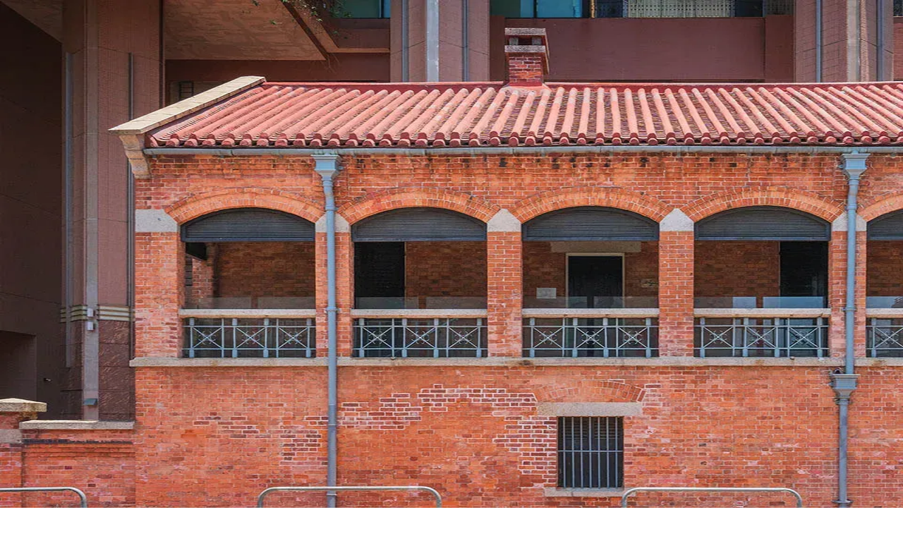

--- FILE ---
content_type: text/html; charset=utf-8
request_url: https://hk.ulifestyle.com.hk/location/65/%e6%b2%b9%e9%ba%bb%e5%9c%b0
body_size: 110081
content:
<!DOCTYPE html><html lang="zh-hk"><head><meta charSet="utf-8"/><meta name="viewport" content="width=device-width, initial-scale=1, maximum-scale=1, user-scalable=no"/><link rel="preload" as="image" imageSrcSet="https://resource02.ulifestyle.com.hk/place/thumbnail/682554152cbf1.webp?w=640 640w, https://resource02.ulifestyle.com.hk/place/thumbnail/682554152cbf1.webp?w=750 750w, https://resource02.ulifestyle.com.hk/place/thumbnail/682554152cbf1.webp?w=828 828w, https://resource02.ulifestyle.com.hk/place/thumbnail/682554152cbf1.webp?w=1080 1080w, https://resource02.ulifestyle.com.hk/place/thumbnail/682554152cbf1.webp?w=1200 1200w, https://resource02.ulifestyle.com.hk/place/thumbnail/682554152cbf1.webp?w=1920 1920w, https://resource02.ulifestyle.com.hk/place/thumbnail/682554152cbf1.webp?w=2048 2048w, https://resource02.ulifestyle.com.hk/place/thumbnail/682554152cbf1.webp?w=3840 3840w" imageSizes="100vw" fetchPriority="high"/><link rel="stylesheet" href="/place/_next/static/css/c465e81c93375abd.css" data-precedence="next"/><link rel="stylesheet" href="/place/_next/static/css/d2626951f133bddc.css" data-precedence="next"/><link rel="preload" as="script" fetchPriority="low" href="/place/_next/static/chunks/webpack-96171e4bde9f16eb.js"/><script src="/place/_next/static/chunks/4bd1b696-90b85bf3f1156fa4.js" async=""></script><script src="/place/_next/static/chunks/684-34005fae4a442ce9.js" async=""></script><script src="/place/_next/static/chunks/main-app-b51f19610969104b.js" async=""></script><script src="/place/_next/static/chunks/791-1568626455271e77.js" async=""></script><script src="/place/_next/static/chunks/359-7f98f3975add16f8.js" async=""></script><script src="/place/_next/static/chunks/212-9386936f29ca876c.js" async=""></script><script src="/place/_next/static/chunks/app/layout-582f12526948331c.js" async=""></script><script src="/place/_next/static/chunks/510-50d4d055802f7795.js" async=""></script><script src="/place/_next/static/chunks/623-c89e93cccc7cf528.js" async=""></script><script src="/place/_next/static/chunks/484-12ad35d5ceaa53c1.js" async=""></script><script src="/place/_next/static/chunks/30-950860cb61405121.js" async=""></script><script src="/place/_next/static/chunks/602-bdcef6dd4ad11dcd.js" async=""></script><script src="/place/_next/static/chunks/620-39fb070a0bafc7fa.js" async=""></script><script src="/place/_next/static/chunks/app/location/%5B...slug%5D/page-82c6e9b76fc44c75.js" async=""></script><script src="/place/_next/static/chunks/app/location/%5B...slug%5D/loading-b200ac8a5626fb46.js" async=""></script><script src="/place/_next/static/chunks/app/loading-8bd9854f743d7fa0.js" async=""></script><link rel="preload" href="https://www.googletagmanager.com/gtm.js?id=GTM-KGZHX8" as="script"/><title>【油麻地好去處】油麻地好去處 行街/拍拖/室內活動/打卡熱點 | 港生活</title><meta name="description" content="油麻地有咩好去處推介？立即看油麻地好去處最新推介，包括美食掃街/餐廳推介、室內景點、影相打卡熱點、行街購物路線等。想去油麻地一日遊？即睇油麻地情侶/親子/拍拖必去推薦地方！"/><meta name="keywords" content="油麻地, 港生活,香港好去處,活動,開倉,美食,演唱會,展覽,著數, party room,火鍋,放題,拍拖,親子,優惠,周末,著數,行山, U HK"/><meta name="thumbnail" content="https://hk.ulifestyle.com.hk/media/rv/images/global/UHK_og_1200x630.jpg"/><meta name="fb:pages" content="835266909851002"/><meta name="publisher" content="港生活"/><meta name="author" content="港生活"/><meta name="article:publisher" content="https://www.facebook.com/hk.ulifestyle.com.hk/"/><meta name="article:author" content="https://www.facebook.com/hk.ulifestyle.com.hk/"/><link rel="canonical" href="https://hk.ulifestyle.com.hk/location/65/%E6%B2%B9%E9%BA%BB%E5%9C%B0"/><meta property="fb:app_id" content="693038404112139"/><meta property="og:title" content="【油麻地好去處】油麻地好去處 行街/拍拖/室內活動/打卡熱點 | 港生活"/><meta property="og:description" content="油麻地有咩好去處推介？立即看油麻地好去處最新推介，包括美食掃街/餐廳推介、室內景點、影相打卡熱點、行街購物路線等。想去油麻地一日遊？即睇油麻地情侶/親子/拍拖必去推薦地方！"/><meta property="og:url" content="https://hk.ulifestyle.com.hk/location/65/%E6%B2%B9%E9%BA%BB%E5%9C%B0"/><meta property="og:site_name" content="UHK 港生活"/><meta property="og:image" content="https://hk.ulifestyle.com.hk/media/rv/images/global/UHK_og_1200x630.jpg"/><meta property="og:image:type" content="image/jpeg"/><meta property="og:type" content="website"/><meta name="twitter:card" content="summary_large_image"/><meta name="twitter:title" content="【油麻地好去處】油麻地好去處 行街/拍拖/室內活動/打卡熱點 | 港生活"/><meta name="twitter:description" content="油麻地有咩好去處推介？立即看油麻地好去處最新推介，包括美食掃街/餐廳推介、室內景點、影相打卡熱點、行街購物路線等。想去油麻地一日遊？即睇油麻地情侶/親子/拍拖必去推薦地方！"/><meta name="twitter:image" content="https://hk.ulifestyle.com.hk/media/rv/images/global/UHK_og_1200x630.jpg"/><meta name="twitter:image:type" content="image/jpeg"/><link rel="icon" href="/place/favicon.ico" type="image/x-icon" sizes="256x256"/><script src="/place/_next/static/chunks/polyfills-42372ed130431b0a.js" noModule=""></script></head><body class="antialiased"><!--$--><!--/$--><div id="1501058015447-1-desktop" class="justify-center items-center overflow-hidden h-auto box-content hidden desktop:flex has-[iframe]:py-2.5 bg-secondary"></div><div class="sticky top-0 z-20 border-t-4 border-primary bg-white"><div class="max-w-[1170px] mx-auto py-1.5 desktop:py-2 px-4 flex items-center gap-3"><button type="button" aria-haspopup="dialog" aria-expanded="false" aria-controls="radix-«Rcnb»" data-state="closed" class="flex-none cursor-pointer"><img alt="Open Side Menu" aria-label="Open side menu" loading="lazy" width="16" height="32" decoding="async" data-nimg="1" style="color:transparent" srcSet="/place/images/icons/side-menu.svg 1x, /place/images/icons/side-menu.svg 2x" src="/place/images/icons/side-menu.svg"/></button><a class="shrink-0 ml-1" href="/district"><img alt="Logo" loading="lazy" width="63" height="28" decoding="async" data-nimg="1" class="w-[63px] h-7 desktop:w-18 desktop:h-8" style="color:transparent" srcSet="/place/images/logo-v2.svg 1x, /place/images/logo-v2.svg 2x" src="/place/images/logo-v2.svg"/></a><div data-slot="skeleton" class="bg-accent animate-pulse ml-auto rounded-full h-7.5 w-7.5"></div><a href="https://www.ulifestyle.com.hk/res/app/index.html?ct=place_topbutton&amp;utm_campaign=place_topbutton"><button class="justify-center whitespace-nowrap transition-colors focus-visible:outline-hidden focus-visible:ring-1 focus-visible:ring-ring disabled:pointer-events-none disabled:opacity-50 [&amp;_svg]:pointer-events-none [&amp;_svg]:size-4 [&amp;_svg]:shrink-0 shadow-sm hover:bg-primary/90 h-auto bg-primary cursor-pointer rounded-2xl py-[6.5px] px-2 text-primary-foreground text-xs font-medium flex items-center gap-1 desktop:rounded-[20px] desktop:py-2.5 desktop:px-4 desktop:text-sm" aria-label="Download App"><img alt="Download App" loading="lazy" width="11" height="16" decoding="async" data-nimg="1" class="hidden desktop:block" style="color:transparent" srcSet="/place/images/icons/mobile-notch-white.svg 1x, /place/images/icons/mobile-notch-white.svg 2x" src="/place/images/icons/mobile-notch-white.svg"/>下載 App</button></a></div></div><div class="overflow-x-clip"><!--$--><!--$?--><template id="B:0"></template><div class="w-screen h-[80vh] flex items-center"><!--$!--><template data-dgst="BAILOUT_TO_CLIENT_SIDE_RENDERING"></template><!--/$--></div><!--/$--><!--/$--></div><div class="fixed cursor-pointer bottom-8 desktop:bottom-15 right-4 desktop:right-[calc((100vw-1170px)/2-16px)] transition-opacity duration-200 px-4 py-2 bg-white/90 rounded-[20px] shadow-[1px_2px_5px_0_rgba(144,144,144,0.5)] flex items-center gap-1 opacity-0 -z-10"><span class="text-[#384047] text-[18.7px]">返回頂部</span><img alt="返回頂部" loading="lazy" width="16" height="25" decoding="async" data-nimg="1" style="color:transparent" srcSet="/place/images/icons/arrow-up.svg 1x, /place/images/icons/arrow-up.svg 2x" src="/place/images/icons/arrow-up.svg"/></div><script src="/place/_next/static/chunks/webpack-96171e4bde9f16eb.js" async=""></script><div hidden id="S:0"><div><div class="relative"><img alt="Background" fetchPriority="high" decoding="async" data-nimg="fill" class="object-cover blur-[10px] -z-10" style="position:absolute;height:100%;width:100%;left:0;top:0;right:0;bottom:0;color:transparent" sizes="100vw" srcSet="https://resource02.ulifestyle.com.hk/place/thumbnail/682554152cbf1.webp?w=640 640w, https://resource02.ulifestyle.com.hk/place/thumbnail/682554152cbf1.webp?w=750 750w, https://resource02.ulifestyle.com.hk/place/thumbnail/682554152cbf1.webp?w=828 828w, https://resource02.ulifestyle.com.hk/place/thumbnail/682554152cbf1.webp?w=1080 1080w, https://resource02.ulifestyle.com.hk/place/thumbnail/682554152cbf1.webp?w=1200 1200w, https://resource02.ulifestyle.com.hk/place/thumbnail/682554152cbf1.webp?w=1920 1920w, https://resource02.ulifestyle.com.hk/place/thumbnail/682554152cbf1.webp?w=2048 2048w, https://resource02.ulifestyle.com.hk/place/thumbnail/682554152cbf1.webp?w=3840 3840w" src="https://resource02.ulifestyle.com.hk/place/thumbnail/682554152cbf1.webp?w=3840"/><div class="hidden desktop:block w-[1170px] mx-auto"><div class="flex justify-between items-center"><div class="py-[15px] px-4 desktop:py-4.5 desktop:px-0"><nav aria-label="breadcrumb" class="mx-auto max-w-[1170px]"><ol class="flex flex-wrap items-center gap-1.5 break-words text-sm text-muted-foreground sm:gap-2.5 desktop:gap-1.5"><li class="inline-flex items-center gap-1.5"><a class="transition-colors hover:text-foreground desktop:hidden text-[13px] text-foreground" href="/district">主頁</a><a class="transition-colors hidden desktop:block text-[15px] text-white hover:text-muted-light-foreground" style="text-shadow:0 1px 4px rgba(0, 0, 0, 0.75)" href="/district">主頁</a></li><li role="presentation" aria-hidden="true" class="[&amp;&gt;svg]:w-3.5 [&amp;&gt;svg]:h-3.5"><img alt="breadcrumb arrow" loading="lazy" width="5" height="8" decoding="async" data-nimg="1" class="desktop:hidden" style="color:transparent" srcSet="/place/images/icons/arrow-thin.svg 1x" src="/place/images/icons/arrow-thin.svg"/><img alt="breadcrumb arrow" loading="lazy" width="7" height="10" decoding="async" data-nimg="1" class="hidden desktop:block" style="color:transparent" srcSet="/place/images/icons/arrow-thin-white.svg 1x" src="/place/images/icons/arrow-thin-white.svg"/></li><li class="inline-flex items-center gap-1.5"><span role="link" aria-disabled="true" aria-current="page" class="font-normal desktop:hidden text-[13px] text-foreground">油麻地</span><span role="link" aria-disabled="true" aria-current="page" class="hidden desktop:block text-[15px] text-white font-medium" style="text-shadow:0 1px 4px rgba(0, 0, 0, 0.75)">油麻地</span></li></ol></nav></div><div data-slot="skeleton" class="bg-accent animate-pulse absolute desktop:relative top-4 right-4 desktop:top-auto desktop:right-auto rounded-full w-9 h-9 desktop:w-8 desktop:h-8"></div></div><div class="w-full max-w-[1170px]"><h1 class="ml-[344px] mb-3 text-[32px] text-white text-shadow-[0_2px_8px_rgb(0_0_0_/_0.75)] font-semibold">油麻地<!-- -->好去處｜<!-- -->油麻地<!-- -->食玩買室內景點推介</h1></div></div><div class="desktop:mb-6 desktop:bg-background desktop:rounded-t-[20px]"><div class="mx-auto max-w-[1170px] desktop:h-[120px] flex flex-col desktop:flex-row items-center desktop:items-start"><div class="relative desktop:-mt-15 desktop:shrink-0"><div data-slot="skeleton" class="bg-accent animate-pulse rounded-md w-screen min-[375px]:w-[375px] desktop:w-[320px] aspect-square desktop:aspect-video"></div><div data-slot="skeleton" class="bg-accent animate-pulse absolute desktop:relative top-4 right-4 desktop:top-auto desktop:right-auto rounded-full w-9 h-9 desktop:w-8 desktop:h-8"></div></div><div class="relative w-full  rounded-t-[20px] desktop:rounded-none  -mt-4 desktop:mt-0  pt-4 desktop:pt-5 pb-5 desktop:pb-0  px-4 desktop:px-6 bg-background flex flex-col gap-3"><div class="desktop:py-4.5 desktop:px-0 desktop:hidden py-0 px-0"><nav aria-label="breadcrumb" class="mx-auto max-w-[1170px]"><ol class="flex flex-wrap items-center gap-1.5 break-words text-sm text-muted-foreground sm:gap-2.5 desktop:gap-1.5"><li class="inline-flex items-center gap-1.5"><a class="transition-colors hover:text-foreground desktop:hidden text-[13px] text-foreground" href="/district">主頁</a><a class="transition-colors hidden desktop:block text-[15px] text-white hover:text-muted-light-foreground" style="text-shadow:0 1px 4px rgba(0, 0, 0, 0.75)" href="/district">主頁</a></li><li role="presentation" aria-hidden="true" class="[&amp;&gt;svg]:w-3.5 [&amp;&gt;svg]:h-3.5"><img alt="breadcrumb arrow" loading="lazy" width="5" height="8" decoding="async" data-nimg="1" class="desktop:hidden" style="color:transparent" srcSet="/place/images/icons/arrow-thin.svg 1x" src="/place/images/icons/arrow-thin.svg"/><img alt="breadcrumb arrow" loading="lazy" width="7" height="10" decoding="async" data-nimg="1" class="hidden desktop:block" style="color:transparent" srcSet="/place/images/icons/arrow-thin-white.svg 1x" src="/place/images/icons/arrow-thin-white.svg"/></li><li class="inline-flex items-center gap-1.5"><span role="link" aria-disabled="true" aria-current="page" class="font-normal desktop:hidden text-[13px] text-foreground">油麻地</span><span role="link" aria-disabled="true" aria-current="page" class="hidden desktop:block text-[15px] text-white font-medium" style="text-shadow:0 1px 4px rgba(0, 0, 0, 0.75)">油麻地</span></li></ol></nav></div><h1 class="desktop:hidden text-[28px] text-primary text-center font-semibold"><div class="w-full max-w-[1170px]">油麻地<!-- -->好去處｜<!-- -->油麻地<!-- -->食玩買室內景點推介</div></h1><div class="desktop:rounded-t-[20px] text-muted-foreground text-sm">油麻地有咩好去處推介？立即看油麻地好去處最新推介，包括美食掃街/餐廳推介、室內景點、影相打卡熱點、行街購物路線等。想去油麻地一日遊？即睇油麻地情侶/親子/拍拖必去推薦地方！</div></div></div></div></div><div class="desktop:-mt-6 mb-20 desktop:pt-6 bg-background flex flex-col gap-6 desktop:gap-8"><div class="w-full max-w-full"><template id="P:1"></template></div><div class="w-full max-w-[1170px] mx-auto flex flex-col gap-6 desktop:gap-8"><div class="w-full max-w-[1170px]"><div class="px-4 desktop:pl-0 flex flex-col gap-2 desktop:gap-6"><div class="flex items-center gap-1 desktop:gap-2"><img alt="人氣油麻地餐廳" loading="lazy" width="20" height="20" decoding="async" data-nimg="1" class="w-6 h-6" style="color:transparent" srcSet="/place/images/icons/restaurant-blue.svg 1x, /place/images/icons/restaurant-blue.svg 2x" src="/place/images/icons/restaurant-blue.svg"/><h2 class="text-primary text-lg desktop:text-2xl font-semibold line-clamp-2">人氣油麻地餐廳</h2></div><div class="relative" role="region" aria-roledescription="carousel"><div class="overflow-visible desktop:overflow-hidden"><div class="flex -ml-2 desktop:-ml-4"><div role="group" aria-roledescription="slide" class="min-w-0 shrink-0 grow-0 basis-auto pl-2 desktop:pl-4"><div class="group rounded-md overflow-hidden w-[152px] desktop:w-[200px] bg-white flex flex-col gap-1.5 pb-3"><div class="flex flex-col gap-2 overflow-hidden"><a title="Black Coffee (油麻地)" href="/district/restaurant/926/Black-Coffee-(油麻地)"><img alt="Black Coffee (油麻地)" loading="lazy" width="130" height="163" decoding="async" data-nimg="1" class="w-full object-cover aspect-4/5 group-hover:opacity-90 group-hover:scale-105 group-hover:transition-all group-hover:ease-in rounded-md" style="color:transparent;background-size:cover;background-position:50% 50%;background-repeat:no-repeat;background-image:url(&quot;data:image/svg+xml,%3C%3Fxml version=&#x27;1.0&#x27; encoding=&#x27;UTF-8&#x27;%3F%3E%3Csvg id=&#x27;Layer_2&#x27; xmlns=&#x27;http://www.w3.org/2000/svg&#x27; viewBox=&#x27;0 0 375 500&#x27;%3E%3Cdefs%3E%3Cstyle%3E.cls-1%7Bfill:%23f7f9fc;%7D.cls-1,.cls-2,.cls-3,.cls-4,.cls-5,.cls-6,.cls-7%7Bstroke-width:0px;%7D.cls-2%7Bfill:%23dde5ed;%7D.cls-3%7Bfill:%23cad7e3;%7D.cls-4%7Bfill:%23cad8eb;%7D.cls-5%7Bfill:%23e1e9f7;%7D.cls-6%7Bfill:%23d7e5f4;%7D.cls-7%7Bfill:%23e7eef7;%7D.cls-8%7Bstroke:%23abc2d6;stroke-width:2.41px;%7D.cls-8,.cls-9%7Bfill:none;stroke-miterlimit:10;%7D.cls-9%7Bstroke:%23559cdf;stroke-width:2.75px;%7D%3C/style%3E%3C/defs%3E%3Cg id=&#x27;Layer_1-2&#x27;%3E%3Crect class=&#x27;cls-7&#x27; width=&#x27;375&#x27; height=&#x27;500&#x27;/%3E%3Cpath class=&#x27;cls-6&#x27; d=&#x27;m159.17,144.23c-22.66,0-41.03,18.49-41.03,41.29-.01,9.87,1.44,16.7,7.01,25.67,4.98,8.02,32.51,37.36,32.92,37.83.49.56,1.32.58,1.77,0,0,0,28.37-29.8,33.35-37.82,5.57-8.97,7.03-15.8,7.01-25.67,0-22.8-18.37-41.29-41.03-41.29Zm.07,62.08h-.19c-11.39,0-20.61-8.61-20.59-20.48.02-11.87,9.26-20.42,20.65-20.42h.07c11.39,0,20.63,8.55,20.65,20.42.02,11.87-9.2,20.48-20.59,20.48Z&#x27;/%3E%3Cpath class=&#x27;cls-2&#x27; d=&#x27;m133.72,289.65c0,1.85.41,3.59,1.12,5.11l33.91-36.77c1.06-1.31,3.78-1.39,4.99-.14l20.87,21.62c4.21,4.37,13.26,4.94,18.56,1.16l3.94-2.81c2.9-2.06,7.8-1.87,10.34.41l24.28,16.44c.69-1.5,1.09-3.21,1.09-5.03v-69.54c0-5.87-3.92-13.28-8.95-13.28l-.17-5.08c8.67,0,15.72,8.24,15.72,18.36v69.54c0,10.12-7.05,18.36-15.72,18.36h-100.87c-8.67,0-15.72-8.24-15.72-18.36h6.61Z&#x27;/%3E%3Cpath class=&#x27;cls-5&#x27; d=&#x27;m222.41,223.42c5.86,0,10.6,4.75,10.6,10.6s-4.75,10.6-10.6,10.6-10.6-4.75-10.6-10.6,4.75-10.6,10.6-10.6Z&#x27;/%3E%3Cpath class=&#x27;cls-3&#x27; d=&#x27;m223.88,226.37c5.04,0,9.13,4.09,9.13,9.13s-4.09,9.13-9.13,9.13-9.13-4.09-9.13-9.13,4.09-9.13,9.13-9.13Z&#x27;/%3E%3Cpath class=&#x27;cls-5&#x27; d=&#x27;m241.84,200.82h-36.54c-1.78,0-3.22,1.69-3.22,3.77s1.44,3.77,3.22,3.77h36.54c4.9,0,8.88,4.67,8.88,10.41v68.01c0,1.78-.38,3.46-1.06,4.92l-23.64-16.08c-2.47-2.23-7.24-2.42-10.07-.4l-3.84,2.74c-5.16,3.69-13.97,3.14-18.08-1.14l-20.33-21.14c-1.18-1.22-3.83-1.15-4.86.13l-33.03,35.96c-.69-1.48-1.09-3.19-1.09-4.99v-49.36c0-2.08-1.44-3.77-3.22-3.77s-3.22,1.69-3.22,3.77v49.36c0,9.9,6.87,17.96,15.31,17.96h98.24c8.44,0,15.31-8.06,15.31-17.96v-68.01c0-9.9-6.87-17.96-15.31-17.96Z&#x27;/%3E%3Cpath class=&#x27;cls-1&#x27; d=&#x27;m242.2,203.74h-35.69c-1.74,0-2.88.76-2.88,2.8s1.31,2.86,3.05,2.86h35.69c4.78,0,8.5,5.61,8.5,11.23v66.55c0,1.74-.07,4.59-.73,6.03l-21.94-14.74c-2.41-2.19-8.74-1.49-11.5.48l-3.75,2.69c-5.04,3.61-13.64,3.07-17.65-1.11l-19.2-21.02c-1.15-1.2-3.74-1.13-4.74.13l-34.53,36.13-1.37-1.52c-.02-.79-.14-6.27-.15-7.34v-48.3c0-2.04-1.69-4.64-3.14-3.69-.7.46-.86,1.94-.86,3.98v48.3c0,9.69,6.71,17.57,14.95,17.57h95.94c8.25,0,14.95-7.88,14.95-17.57v-66.55c0-9.69-6.71-16.89-14.95-16.89Z&#x27;/%3E%3Cpath class=&#x27;cls-4&#x27; d=&#x27;m157.9,144.23c-21.96,0-39.76,17.85-39.76,39.88-.01,9.53,1.4,16.13,6.8,24.79,4.83,7.75,31.51,36.09,31.9,36.54.47.54,1.28.56,1.72,0,0,0,27.49-28.78,32.32-36.53,5.4-8.66,6.81-15.26,6.8-24.79,0-22.02-17.8-39.88-39.76-39.88Zm.07,59.96h-.18c-11.03,0-19.97-8.32-19.95-19.78.02-11.47,8.97-19.72,20.01-19.72h.07c11.04,0,19.99,8.26,20.01,19.72.02,11.46-8.92,19.78-19.95,19.78Z&#x27;/%3E%3Cpath class=&#x27;cls-6&#x27; d=&#x27;m156.72,202.7h-.18c-11.26,0-20.38-8.61-20.36-20.48.02-11.87,9.16-20.42,20.42-20.42h.07c11.26,0,20.4,8.55,20.42,20.42.02,11.87-9.1,20.48-20.36,20.48Z&#x27;/%3E%3Cpath class=&#x27;cls-8&#x27; d=&#x27;m241.08,200.82h-36.54c-1.78,0-3.22,1.69-3.22,3.77s1.44,3.77,3.22,3.77h36.54c4.9,0,8.88,4.67,8.88,10.41v68.01c0,1.78-.38,3.46-1.06,4.92l-23.64-16.08c-2.47-2.23-7.24-2.42-10.07-.4l-3.84,2.74c-5.16,3.69-13.97,3.14-18.08-1.14l-20.33-21.14c-1.18-1.22-3.83-1.15-4.86.13l-33.03,35.96c-.69-1.48-1.09-3.19-1.09-4.99v-49.36c0-2.08-1.44-3.77-3.22-3.77s-3.22,1.69-3.22,3.77v49.36c0,9.9,6.87,17.96,15.31,17.96h98.24c8.44,0,15.31-8.06,15.31-17.96v-68.01c0-9.9-6.87-17.96-15.31-17.96Z&#x27;/%3E%3Cpath class=&#x27;cls-8&#x27; d=&#x27;m221.65,223.42c5.86,0,10.6,4.75,10.6,10.6s-4.75,10.6-10.6,10.6-10.6-4.75-10.6-10.6,4.75-10.6,10.6-10.6Z&#x27;/%3E%3Cpath class=&#x27;cls-5&#x27; d=&#x27;m144.43,200.66s25.62,6.48,33.59-19.88c0,0,4.95,15.76-9.77,24-2.53,1.42-5.48,1.93-8.11,2.03-4.85.19-9.64-1.28-13.51-4.19-.8-.6-1.55-1.25-2.2-1.95Z&#x27;/%3E%3Cpath class=&#x27;cls-1&#x27; d=&#x27;m158.66,202.7h-.17c-10.19,0-18.44-7.79-18.42-18.53.02-10.74,8.28-18.48,18.47-18.48h.06c10.19,0,18.46,7.74,18.47,18.48.02,10.74-8.23,18.53-18.42,18.53Z&#x27;/%3E%3Cpath class=&#x27;cls-5&#x27; d=&#x27;m180.25,148.97s-58.27-21.25-63.07,44.48c0,0-11.31-27.89,20.57-48.47,0,0,20.57-11.62,42.51,3.98Z&#x27;/%3E%3Cpath class=&#x27;cls-9&#x27; d=&#x27;m156.65,140.62c-22.41,0-40.57,18.49-40.57,41.29-.01,9.87,1.43,16.7,6.93,25.67,4.93,8.02,32.15,37.36,32.55,37.83.48.56,1.31.58,1.75,0,0,0,28.05-29.8,32.97-37.82,5.51-8.97,6.95-15.8,6.93-25.67,0-22.8-18.17-41.29-40.57-41.29Zm.07,62.08h-.18c-11.26,0-20.38-8.61-20.36-20.48.02-11.87,9.16-20.42,20.42-20.42h.07c11.26,0,20.4,8.55,20.42,20.42.02,11.87-9.1,20.48-20.36,20.48Z&#x27;/%3E%3C/g%3E%3C/svg%3E&quot;)" srcSet="https://resource02.ulifestyle.com.hk/place/thumbnail/67fcb34063156.webp?w=256 1x, https://resource02.ulifestyle.com.hk/place/thumbnail/67fcb34063156.webp?w=384 2x" src="https://resource02.ulifestyle.com.hk/place/thumbnail/67fcb34063156.webp?w=384"/></a><a title="Black Coffee (油麻地)" href="/district/restaurant/926/Black-Coffee-(油麻地)"><h3 class="desktop:h-10 text-card-foreground text-[13px] desktop:text-sm font-semibold line-clamp-2 h-auto px-0 desktop:px-2">Black Coffee (油麻地)</h3></a></div></div></div><div role="group" aria-roledescription="slide" class="min-w-0 shrink-0 grow-0 basis-auto pl-2 desktop:pl-4"><div class="group rounded-md overflow-hidden w-[152px] desktop:w-[200px] bg-white flex flex-col gap-1.5 pb-3"><div class="flex flex-col gap-2 overflow-hidden"><a title="南記粉麵 (僑建大廈)" href="/district/restaurant/13005/南記粉麵-(僑建大廈)"><img alt="南記粉麵 (僑建大廈)" loading="lazy" width="130" height="163" decoding="async" data-nimg="1" class="w-full object-cover aspect-4/5 group-hover:opacity-90 group-hover:scale-105 group-hover:transition-all group-hover:ease-in rounded-md" style="color:transparent;background-size:cover;background-position:50% 50%;background-repeat:no-repeat;background-image:url(&quot;data:image/svg+xml,%3C%3Fxml version=&#x27;1.0&#x27; encoding=&#x27;UTF-8&#x27;%3F%3E%3Csvg id=&#x27;Layer_2&#x27; xmlns=&#x27;http://www.w3.org/2000/svg&#x27; viewBox=&#x27;0 0 375 500&#x27;%3E%3Cdefs%3E%3Cstyle%3E.cls-1%7Bfill:%23f7f9fc;%7D.cls-1,.cls-2,.cls-3,.cls-4,.cls-5,.cls-6,.cls-7%7Bstroke-width:0px;%7D.cls-2%7Bfill:%23dde5ed;%7D.cls-3%7Bfill:%23cad7e3;%7D.cls-4%7Bfill:%23cad8eb;%7D.cls-5%7Bfill:%23e1e9f7;%7D.cls-6%7Bfill:%23d7e5f4;%7D.cls-7%7Bfill:%23e7eef7;%7D.cls-8%7Bstroke:%23abc2d6;stroke-width:2.41px;%7D.cls-8,.cls-9%7Bfill:none;stroke-miterlimit:10;%7D.cls-9%7Bstroke:%23559cdf;stroke-width:2.75px;%7D%3C/style%3E%3C/defs%3E%3Cg id=&#x27;Layer_1-2&#x27;%3E%3Crect class=&#x27;cls-7&#x27; width=&#x27;375&#x27; height=&#x27;500&#x27;/%3E%3Cpath class=&#x27;cls-6&#x27; d=&#x27;m159.17,144.23c-22.66,0-41.03,18.49-41.03,41.29-.01,9.87,1.44,16.7,7.01,25.67,4.98,8.02,32.51,37.36,32.92,37.83.49.56,1.32.58,1.77,0,0,0,28.37-29.8,33.35-37.82,5.57-8.97,7.03-15.8,7.01-25.67,0-22.8-18.37-41.29-41.03-41.29Zm.07,62.08h-.19c-11.39,0-20.61-8.61-20.59-20.48.02-11.87,9.26-20.42,20.65-20.42h.07c11.39,0,20.63,8.55,20.65,20.42.02,11.87-9.2,20.48-20.59,20.48Z&#x27;/%3E%3Cpath class=&#x27;cls-2&#x27; d=&#x27;m133.72,289.65c0,1.85.41,3.59,1.12,5.11l33.91-36.77c1.06-1.31,3.78-1.39,4.99-.14l20.87,21.62c4.21,4.37,13.26,4.94,18.56,1.16l3.94-2.81c2.9-2.06,7.8-1.87,10.34.41l24.28,16.44c.69-1.5,1.09-3.21,1.09-5.03v-69.54c0-5.87-3.92-13.28-8.95-13.28l-.17-5.08c8.67,0,15.72,8.24,15.72,18.36v69.54c0,10.12-7.05,18.36-15.72,18.36h-100.87c-8.67,0-15.72-8.24-15.72-18.36h6.61Z&#x27;/%3E%3Cpath class=&#x27;cls-5&#x27; d=&#x27;m222.41,223.42c5.86,0,10.6,4.75,10.6,10.6s-4.75,10.6-10.6,10.6-10.6-4.75-10.6-10.6,4.75-10.6,10.6-10.6Z&#x27;/%3E%3Cpath class=&#x27;cls-3&#x27; d=&#x27;m223.88,226.37c5.04,0,9.13,4.09,9.13,9.13s-4.09,9.13-9.13,9.13-9.13-4.09-9.13-9.13,4.09-9.13,9.13-9.13Z&#x27;/%3E%3Cpath class=&#x27;cls-5&#x27; d=&#x27;m241.84,200.82h-36.54c-1.78,0-3.22,1.69-3.22,3.77s1.44,3.77,3.22,3.77h36.54c4.9,0,8.88,4.67,8.88,10.41v68.01c0,1.78-.38,3.46-1.06,4.92l-23.64-16.08c-2.47-2.23-7.24-2.42-10.07-.4l-3.84,2.74c-5.16,3.69-13.97,3.14-18.08-1.14l-20.33-21.14c-1.18-1.22-3.83-1.15-4.86.13l-33.03,35.96c-.69-1.48-1.09-3.19-1.09-4.99v-49.36c0-2.08-1.44-3.77-3.22-3.77s-3.22,1.69-3.22,3.77v49.36c0,9.9,6.87,17.96,15.31,17.96h98.24c8.44,0,15.31-8.06,15.31-17.96v-68.01c0-9.9-6.87-17.96-15.31-17.96Z&#x27;/%3E%3Cpath class=&#x27;cls-1&#x27; d=&#x27;m242.2,203.74h-35.69c-1.74,0-2.88.76-2.88,2.8s1.31,2.86,3.05,2.86h35.69c4.78,0,8.5,5.61,8.5,11.23v66.55c0,1.74-.07,4.59-.73,6.03l-21.94-14.74c-2.41-2.19-8.74-1.49-11.5.48l-3.75,2.69c-5.04,3.61-13.64,3.07-17.65-1.11l-19.2-21.02c-1.15-1.2-3.74-1.13-4.74.13l-34.53,36.13-1.37-1.52c-.02-.79-.14-6.27-.15-7.34v-48.3c0-2.04-1.69-4.64-3.14-3.69-.7.46-.86,1.94-.86,3.98v48.3c0,9.69,6.71,17.57,14.95,17.57h95.94c8.25,0,14.95-7.88,14.95-17.57v-66.55c0-9.69-6.71-16.89-14.95-16.89Z&#x27;/%3E%3Cpath class=&#x27;cls-4&#x27; d=&#x27;m157.9,144.23c-21.96,0-39.76,17.85-39.76,39.88-.01,9.53,1.4,16.13,6.8,24.79,4.83,7.75,31.51,36.09,31.9,36.54.47.54,1.28.56,1.72,0,0,0,27.49-28.78,32.32-36.53,5.4-8.66,6.81-15.26,6.8-24.79,0-22.02-17.8-39.88-39.76-39.88Zm.07,59.96h-.18c-11.03,0-19.97-8.32-19.95-19.78.02-11.47,8.97-19.72,20.01-19.72h.07c11.04,0,19.99,8.26,20.01,19.72.02,11.46-8.92,19.78-19.95,19.78Z&#x27;/%3E%3Cpath class=&#x27;cls-6&#x27; d=&#x27;m156.72,202.7h-.18c-11.26,0-20.38-8.61-20.36-20.48.02-11.87,9.16-20.42,20.42-20.42h.07c11.26,0,20.4,8.55,20.42,20.42.02,11.87-9.1,20.48-20.36,20.48Z&#x27;/%3E%3Cpath class=&#x27;cls-8&#x27; d=&#x27;m241.08,200.82h-36.54c-1.78,0-3.22,1.69-3.22,3.77s1.44,3.77,3.22,3.77h36.54c4.9,0,8.88,4.67,8.88,10.41v68.01c0,1.78-.38,3.46-1.06,4.92l-23.64-16.08c-2.47-2.23-7.24-2.42-10.07-.4l-3.84,2.74c-5.16,3.69-13.97,3.14-18.08-1.14l-20.33-21.14c-1.18-1.22-3.83-1.15-4.86.13l-33.03,35.96c-.69-1.48-1.09-3.19-1.09-4.99v-49.36c0-2.08-1.44-3.77-3.22-3.77s-3.22,1.69-3.22,3.77v49.36c0,9.9,6.87,17.96,15.31,17.96h98.24c8.44,0,15.31-8.06,15.31-17.96v-68.01c0-9.9-6.87-17.96-15.31-17.96Z&#x27;/%3E%3Cpath class=&#x27;cls-8&#x27; d=&#x27;m221.65,223.42c5.86,0,10.6,4.75,10.6,10.6s-4.75,10.6-10.6,10.6-10.6-4.75-10.6-10.6,4.75-10.6,10.6-10.6Z&#x27;/%3E%3Cpath class=&#x27;cls-5&#x27; d=&#x27;m144.43,200.66s25.62,6.48,33.59-19.88c0,0,4.95,15.76-9.77,24-2.53,1.42-5.48,1.93-8.11,2.03-4.85.19-9.64-1.28-13.51-4.19-.8-.6-1.55-1.25-2.2-1.95Z&#x27;/%3E%3Cpath class=&#x27;cls-1&#x27; d=&#x27;m158.66,202.7h-.17c-10.19,0-18.44-7.79-18.42-18.53.02-10.74,8.28-18.48,18.47-18.48h.06c10.19,0,18.46,7.74,18.47,18.48.02,10.74-8.23,18.53-18.42,18.53Z&#x27;/%3E%3Cpath class=&#x27;cls-5&#x27; d=&#x27;m180.25,148.97s-58.27-21.25-63.07,44.48c0,0-11.31-27.89,20.57-48.47,0,0,20.57-11.62,42.51,3.98Z&#x27;/%3E%3Cpath class=&#x27;cls-9&#x27; d=&#x27;m156.65,140.62c-22.41,0-40.57,18.49-40.57,41.29-.01,9.87,1.43,16.7,6.93,25.67,4.93,8.02,32.15,37.36,32.55,37.83.48.56,1.31.58,1.75,0,0,0,28.05-29.8,32.97-37.82,5.51-8.97,6.95-15.8,6.93-25.67,0-22.8-18.17-41.29-40.57-41.29Zm.07,62.08h-.18c-11.26,0-20.38-8.61-20.36-20.48.02-11.87,9.16-20.42,20.42-20.42h.07c11.26,0,20.4,8.55,20.42,20.42.02,11.87-9.1,20.48-20.36,20.48Z&#x27;/%3E%3C/g%3E%3C/svg%3E&quot;)" srcSet="https://resource02.ulifestyle.com.hk/place/thumbnail/69579187a53fc.webp?w=256 1x, https://resource02.ulifestyle.com.hk/place/thumbnail/69579187a53fc.webp?w=384 2x" src="https://resource02.ulifestyle.com.hk/place/thumbnail/69579187a53fc.webp?w=384"/></a><a title="南記粉麵 (僑建大廈)" href="/district/restaurant/13005/南記粉麵-(僑建大廈)"><h3 class="desktop:h-10 text-card-foreground text-[13px] desktop:text-sm font-semibold line-clamp-2 h-auto px-0 desktop:px-2">南記粉麵 (僑建大廈)</h3></a></div></div></div><div role="group" aria-roledescription="slide" class="min-w-0 shrink-0 grow-0 basis-auto pl-2 desktop:pl-4"><div class="group rounded-md overflow-hidden w-[152px] desktop:w-[200px] bg-white flex flex-col gap-1.5 pb-3"><div class="flex flex-col gap-2 overflow-hidden"><a title="再睡5分鐘 - 台灣人氣YouTuber茶飲店" href="/district/restaurant/5901/再睡5分鐘-台灣人氣YouTuber茶飲店"><img alt="再睡5分鐘 - 台灣人氣YouTuber茶飲店" loading="lazy" width="130" height="163" decoding="async" data-nimg="1" class="w-full object-cover aspect-4/5 group-hover:opacity-90 group-hover:scale-105 group-hover:transition-all group-hover:ease-in rounded-md" style="color:transparent;background-size:cover;background-position:50% 50%;background-repeat:no-repeat;background-image:url(&quot;data:image/svg+xml,%3C%3Fxml version=&#x27;1.0&#x27; encoding=&#x27;UTF-8&#x27;%3F%3E%3Csvg id=&#x27;Layer_2&#x27; xmlns=&#x27;http://www.w3.org/2000/svg&#x27; viewBox=&#x27;0 0 375 500&#x27;%3E%3Cdefs%3E%3Cstyle%3E.cls-1%7Bfill:%23f7f9fc;%7D.cls-1,.cls-2,.cls-3,.cls-4,.cls-5,.cls-6,.cls-7%7Bstroke-width:0px;%7D.cls-2%7Bfill:%23dde5ed;%7D.cls-3%7Bfill:%23cad7e3;%7D.cls-4%7Bfill:%23cad8eb;%7D.cls-5%7Bfill:%23e1e9f7;%7D.cls-6%7Bfill:%23d7e5f4;%7D.cls-7%7Bfill:%23e7eef7;%7D.cls-8%7Bstroke:%23abc2d6;stroke-width:2.41px;%7D.cls-8,.cls-9%7Bfill:none;stroke-miterlimit:10;%7D.cls-9%7Bstroke:%23559cdf;stroke-width:2.75px;%7D%3C/style%3E%3C/defs%3E%3Cg id=&#x27;Layer_1-2&#x27;%3E%3Crect class=&#x27;cls-7&#x27; width=&#x27;375&#x27; height=&#x27;500&#x27;/%3E%3Cpath class=&#x27;cls-6&#x27; d=&#x27;m159.17,144.23c-22.66,0-41.03,18.49-41.03,41.29-.01,9.87,1.44,16.7,7.01,25.67,4.98,8.02,32.51,37.36,32.92,37.83.49.56,1.32.58,1.77,0,0,0,28.37-29.8,33.35-37.82,5.57-8.97,7.03-15.8,7.01-25.67,0-22.8-18.37-41.29-41.03-41.29Zm.07,62.08h-.19c-11.39,0-20.61-8.61-20.59-20.48.02-11.87,9.26-20.42,20.65-20.42h.07c11.39,0,20.63,8.55,20.65,20.42.02,11.87-9.2,20.48-20.59,20.48Z&#x27;/%3E%3Cpath class=&#x27;cls-2&#x27; d=&#x27;m133.72,289.65c0,1.85.41,3.59,1.12,5.11l33.91-36.77c1.06-1.31,3.78-1.39,4.99-.14l20.87,21.62c4.21,4.37,13.26,4.94,18.56,1.16l3.94-2.81c2.9-2.06,7.8-1.87,10.34.41l24.28,16.44c.69-1.5,1.09-3.21,1.09-5.03v-69.54c0-5.87-3.92-13.28-8.95-13.28l-.17-5.08c8.67,0,15.72,8.24,15.72,18.36v69.54c0,10.12-7.05,18.36-15.72,18.36h-100.87c-8.67,0-15.72-8.24-15.72-18.36h6.61Z&#x27;/%3E%3Cpath class=&#x27;cls-5&#x27; d=&#x27;m222.41,223.42c5.86,0,10.6,4.75,10.6,10.6s-4.75,10.6-10.6,10.6-10.6-4.75-10.6-10.6,4.75-10.6,10.6-10.6Z&#x27;/%3E%3Cpath class=&#x27;cls-3&#x27; d=&#x27;m223.88,226.37c5.04,0,9.13,4.09,9.13,9.13s-4.09,9.13-9.13,9.13-9.13-4.09-9.13-9.13,4.09-9.13,9.13-9.13Z&#x27;/%3E%3Cpath class=&#x27;cls-5&#x27; d=&#x27;m241.84,200.82h-36.54c-1.78,0-3.22,1.69-3.22,3.77s1.44,3.77,3.22,3.77h36.54c4.9,0,8.88,4.67,8.88,10.41v68.01c0,1.78-.38,3.46-1.06,4.92l-23.64-16.08c-2.47-2.23-7.24-2.42-10.07-.4l-3.84,2.74c-5.16,3.69-13.97,3.14-18.08-1.14l-20.33-21.14c-1.18-1.22-3.83-1.15-4.86.13l-33.03,35.96c-.69-1.48-1.09-3.19-1.09-4.99v-49.36c0-2.08-1.44-3.77-3.22-3.77s-3.22,1.69-3.22,3.77v49.36c0,9.9,6.87,17.96,15.31,17.96h98.24c8.44,0,15.31-8.06,15.31-17.96v-68.01c0-9.9-6.87-17.96-15.31-17.96Z&#x27;/%3E%3Cpath class=&#x27;cls-1&#x27; d=&#x27;m242.2,203.74h-35.69c-1.74,0-2.88.76-2.88,2.8s1.31,2.86,3.05,2.86h35.69c4.78,0,8.5,5.61,8.5,11.23v66.55c0,1.74-.07,4.59-.73,6.03l-21.94-14.74c-2.41-2.19-8.74-1.49-11.5.48l-3.75,2.69c-5.04,3.61-13.64,3.07-17.65-1.11l-19.2-21.02c-1.15-1.2-3.74-1.13-4.74.13l-34.53,36.13-1.37-1.52c-.02-.79-.14-6.27-.15-7.34v-48.3c0-2.04-1.69-4.64-3.14-3.69-.7.46-.86,1.94-.86,3.98v48.3c0,9.69,6.71,17.57,14.95,17.57h95.94c8.25,0,14.95-7.88,14.95-17.57v-66.55c0-9.69-6.71-16.89-14.95-16.89Z&#x27;/%3E%3Cpath class=&#x27;cls-4&#x27; d=&#x27;m157.9,144.23c-21.96,0-39.76,17.85-39.76,39.88-.01,9.53,1.4,16.13,6.8,24.79,4.83,7.75,31.51,36.09,31.9,36.54.47.54,1.28.56,1.72,0,0,0,27.49-28.78,32.32-36.53,5.4-8.66,6.81-15.26,6.8-24.79,0-22.02-17.8-39.88-39.76-39.88Zm.07,59.96h-.18c-11.03,0-19.97-8.32-19.95-19.78.02-11.47,8.97-19.72,20.01-19.72h.07c11.04,0,19.99,8.26,20.01,19.72.02,11.46-8.92,19.78-19.95,19.78Z&#x27;/%3E%3Cpath class=&#x27;cls-6&#x27; d=&#x27;m156.72,202.7h-.18c-11.26,0-20.38-8.61-20.36-20.48.02-11.87,9.16-20.42,20.42-20.42h.07c11.26,0,20.4,8.55,20.42,20.42.02,11.87-9.1,20.48-20.36,20.48Z&#x27;/%3E%3Cpath class=&#x27;cls-8&#x27; d=&#x27;m241.08,200.82h-36.54c-1.78,0-3.22,1.69-3.22,3.77s1.44,3.77,3.22,3.77h36.54c4.9,0,8.88,4.67,8.88,10.41v68.01c0,1.78-.38,3.46-1.06,4.92l-23.64-16.08c-2.47-2.23-7.24-2.42-10.07-.4l-3.84,2.74c-5.16,3.69-13.97,3.14-18.08-1.14l-20.33-21.14c-1.18-1.22-3.83-1.15-4.86.13l-33.03,35.96c-.69-1.48-1.09-3.19-1.09-4.99v-49.36c0-2.08-1.44-3.77-3.22-3.77s-3.22,1.69-3.22,3.77v49.36c0,9.9,6.87,17.96,15.31,17.96h98.24c8.44,0,15.31-8.06,15.31-17.96v-68.01c0-9.9-6.87-17.96-15.31-17.96Z&#x27;/%3E%3Cpath class=&#x27;cls-8&#x27; d=&#x27;m221.65,223.42c5.86,0,10.6,4.75,10.6,10.6s-4.75,10.6-10.6,10.6-10.6-4.75-10.6-10.6,4.75-10.6,10.6-10.6Z&#x27;/%3E%3Cpath class=&#x27;cls-5&#x27; d=&#x27;m144.43,200.66s25.62,6.48,33.59-19.88c0,0,4.95,15.76-9.77,24-2.53,1.42-5.48,1.93-8.11,2.03-4.85.19-9.64-1.28-13.51-4.19-.8-.6-1.55-1.25-2.2-1.95Z&#x27;/%3E%3Cpath class=&#x27;cls-1&#x27; d=&#x27;m158.66,202.7h-.17c-10.19,0-18.44-7.79-18.42-18.53.02-10.74,8.28-18.48,18.47-18.48h.06c10.19,0,18.46,7.74,18.47,18.48.02,10.74-8.23,18.53-18.42,18.53Z&#x27;/%3E%3Cpath class=&#x27;cls-5&#x27; d=&#x27;m180.25,148.97s-58.27-21.25-63.07,44.48c0,0-11.31-27.89,20.57-48.47,0,0,20.57-11.62,42.51,3.98Z&#x27;/%3E%3Cpath class=&#x27;cls-9&#x27; d=&#x27;m156.65,140.62c-22.41,0-40.57,18.49-40.57,41.29-.01,9.87,1.43,16.7,6.93,25.67,4.93,8.02,32.15,37.36,32.55,37.83.48.56,1.31.58,1.75,0,0,0,28.05-29.8,32.97-37.82,5.51-8.97,6.95-15.8,6.93-25.67,0-22.8-18.17-41.29-40.57-41.29Zm.07,62.08h-.18c-11.26,0-20.38-8.61-20.36-20.48.02-11.87,9.16-20.42,20.42-20.42h.07c11.26,0,20.4,8.55,20.42,20.42.02,11.87-9.1,20.48-20.36,20.48Z&#x27;/%3E%3C/g%3E%3C/svg%3E&quot;)" srcSet="https://resource02.ulifestyle.com.hk/place/thumbnail/67ca56971329c.webp?w=256 1x, https://resource02.ulifestyle.com.hk/place/thumbnail/67ca56971329c.webp?w=384 2x" src="https://resource02.ulifestyle.com.hk/place/thumbnail/67ca56971329c.webp?w=384"/></a><a title="再睡5分鐘 - 台灣人氣YouTuber茶飲店" href="/district/restaurant/5901/再睡5分鐘-台灣人氣YouTuber茶飲店"><h3 class="desktop:h-10 text-card-foreground text-[13px] desktop:text-sm font-semibold line-clamp-2 h-auto px-0 desktop:px-2">再睡5分鐘 - 台灣人氣YouTuber茶飲店</h3></a></div></div></div><div role="group" aria-roledescription="slide" class="min-w-0 shrink-0 grow-0 basis-auto pl-2 desktop:pl-4"><div class="group rounded-md overflow-hidden w-[152px] desktop:w-[200px] bg-white flex flex-col gap-1.5 pb-3"><div class="flex flex-col gap-2 overflow-hidden"><a title="慢理牆城" href="/district/restaurant/6593/慢理牆城"><img alt="慢理牆城" loading="lazy" width="130" height="163" decoding="async" data-nimg="1" class="w-full object-cover aspect-4/5 group-hover:opacity-90 group-hover:scale-105 group-hover:transition-all group-hover:ease-in rounded-md" style="color:transparent;background-size:cover;background-position:50% 50%;background-repeat:no-repeat;background-image:url(&quot;data:image/svg+xml,%3C%3Fxml version=&#x27;1.0&#x27; encoding=&#x27;UTF-8&#x27;%3F%3E%3Csvg id=&#x27;Layer_2&#x27; xmlns=&#x27;http://www.w3.org/2000/svg&#x27; viewBox=&#x27;0 0 375 500&#x27;%3E%3Cdefs%3E%3Cstyle%3E.cls-1%7Bfill:%23f7f9fc;%7D.cls-1,.cls-2,.cls-3,.cls-4,.cls-5,.cls-6,.cls-7%7Bstroke-width:0px;%7D.cls-2%7Bfill:%23dde5ed;%7D.cls-3%7Bfill:%23cad7e3;%7D.cls-4%7Bfill:%23cad8eb;%7D.cls-5%7Bfill:%23e1e9f7;%7D.cls-6%7Bfill:%23d7e5f4;%7D.cls-7%7Bfill:%23e7eef7;%7D.cls-8%7Bstroke:%23abc2d6;stroke-width:2.41px;%7D.cls-8,.cls-9%7Bfill:none;stroke-miterlimit:10;%7D.cls-9%7Bstroke:%23559cdf;stroke-width:2.75px;%7D%3C/style%3E%3C/defs%3E%3Cg id=&#x27;Layer_1-2&#x27;%3E%3Crect class=&#x27;cls-7&#x27; width=&#x27;375&#x27; height=&#x27;500&#x27;/%3E%3Cpath class=&#x27;cls-6&#x27; d=&#x27;m159.17,144.23c-22.66,0-41.03,18.49-41.03,41.29-.01,9.87,1.44,16.7,7.01,25.67,4.98,8.02,32.51,37.36,32.92,37.83.49.56,1.32.58,1.77,0,0,0,28.37-29.8,33.35-37.82,5.57-8.97,7.03-15.8,7.01-25.67,0-22.8-18.37-41.29-41.03-41.29Zm.07,62.08h-.19c-11.39,0-20.61-8.61-20.59-20.48.02-11.87,9.26-20.42,20.65-20.42h.07c11.39,0,20.63,8.55,20.65,20.42.02,11.87-9.2,20.48-20.59,20.48Z&#x27;/%3E%3Cpath class=&#x27;cls-2&#x27; d=&#x27;m133.72,289.65c0,1.85.41,3.59,1.12,5.11l33.91-36.77c1.06-1.31,3.78-1.39,4.99-.14l20.87,21.62c4.21,4.37,13.26,4.94,18.56,1.16l3.94-2.81c2.9-2.06,7.8-1.87,10.34.41l24.28,16.44c.69-1.5,1.09-3.21,1.09-5.03v-69.54c0-5.87-3.92-13.28-8.95-13.28l-.17-5.08c8.67,0,15.72,8.24,15.72,18.36v69.54c0,10.12-7.05,18.36-15.72,18.36h-100.87c-8.67,0-15.72-8.24-15.72-18.36h6.61Z&#x27;/%3E%3Cpath class=&#x27;cls-5&#x27; d=&#x27;m222.41,223.42c5.86,0,10.6,4.75,10.6,10.6s-4.75,10.6-10.6,10.6-10.6-4.75-10.6-10.6,4.75-10.6,10.6-10.6Z&#x27;/%3E%3Cpath class=&#x27;cls-3&#x27; d=&#x27;m223.88,226.37c5.04,0,9.13,4.09,9.13,9.13s-4.09,9.13-9.13,9.13-9.13-4.09-9.13-9.13,4.09-9.13,9.13-9.13Z&#x27;/%3E%3Cpath class=&#x27;cls-5&#x27; d=&#x27;m241.84,200.82h-36.54c-1.78,0-3.22,1.69-3.22,3.77s1.44,3.77,3.22,3.77h36.54c4.9,0,8.88,4.67,8.88,10.41v68.01c0,1.78-.38,3.46-1.06,4.92l-23.64-16.08c-2.47-2.23-7.24-2.42-10.07-.4l-3.84,2.74c-5.16,3.69-13.97,3.14-18.08-1.14l-20.33-21.14c-1.18-1.22-3.83-1.15-4.86.13l-33.03,35.96c-.69-1.48-1.09-3.19-1.09-4.99v-49.36c0-2.08-1.44-3.77-3.22-3.77s-3.22,1.69-3.22,3.77v49.36c0,9.9,6.87,17.96,15.31,17.96h98.24c8.44,0,15.31-8.06,15.31-17.96v-68.01c0-9.9-6.87-17.96-15.31-17.96Z&#x27;/%3E%3Cpath class=&#x27;cls-1&#x27; d=&#x27;m242.2,203.74h-35.69c-1.74,0-2.88.76-2.88,2.8s1.31,2.86,3.05,2.86h35.69c4.78,0,8.5,5.61,8.5,11.23v66.55c0,1.74-.07,4.59-.73,6.03l-21.94-14.74c-2.41-2.19-8.74-1.49-11.5.48l-3.75,2.69c-5.04,3.61-13.64,3.07-17.65-1.11l-19.2-21.02c-1.15-1.2-3.74-1.13-4.74.13l-34.53,36.13-1.37-1.52c-.02-.79-.14-6.27-.15-7.34v-48.3c0-2.04-1.69-4.64-3.14-3.69-.7.46-.86,1.94-.86,3.98v48.3c0,9.69,6.71,17.57,14.95,17.57h95.94c8.25,0,14.95-7.88,14.95-17.57v-66.55c0-9.69-6.71-16.89-14.95-16.89Z&#x27;/%3E%3Cpath class=&#x27;cls-4&#x27; d=&#x27;m157.9,144.23c-21.96,0-39.76,17.85-39.76,39.88-.01,9.53,1.4,16.13,6.8,24.79,4.83,7.75,31.51,36.09,31.9,36.54.47.54,1.28.56,1.72,0,0,0,27.49-28.78,32.32-36.53,5.4-8.66,6.81-15.26,6.8-24.79,0-22.02-17.8-39.88-39.76-39.88Zm.07,59.96h-.18c-11.03,0-19.97-8.32-19.95-19.78.02-11.47,8.97-19.72,20.01-19.72h.07c11.04,0,19.99,8.26,20.01,19.72.02,11.46-8.92,19.78-19.95,19.78Z&#x27;/%3E%3Cpath class=&#x27;cls-6&#x27; d=&#x27;m156.72,202.7h-.18c-11.26,0-20.38-8.61-20.36-20.48.02-11.87,9.16-20.42,20.42-20.42h.07c11.26,0,20.4,8.55,20.42,20.42.02,11.87-9.1,20.48-20.36,20.48Z&#x27;/%3E%3Cpath class=&#x27;cls-8&#x27; d=&#x27;m241.08,200.82h-36.54c-1.78,0-3.22,1.69-3.22,3.77s1.44,3.77,3.22,3.77h36.54c4.9,0,8.88,4.67,8.88,10.41v68.01c0,1.78-.38,3.46-1.06,4.92l-23.64-16.08c-2.47-2.23-7.24-2.42-10.07-.4l-3.84,2.74c-5.16,3.69-13.97,3.14-18.08-1.14l-20.33-21.14c-1.18-1.22-3.83-1.15-4.86.13l-33.03,35.96c-.69-1.48-1.09-3.19-1.09-4.99v-49.36c0-2.08-1.44-3.77-3.22-3.77s-3.22,1.69-3.22,3.77v49.36c0,9.9,6.87,17.96,15.31,17.96h98.24c8.44,0,15.31-8.06,15.31-17.96v-68.01c0-9.9-6.87-17.96-15.31-17.96Z&#x27;/%3E%3Cpath class=&#x27;cls-8&#x27; d=&#x27;m221.65,223.42c5.86,0,10.6,4.75,10.6,10.6s-4.75,10.6-10.6,10.6-10.6-4.75-10.6-10.6,4.75-10.6,10.6-10.6Z&#x27;/%3E%3Cpath class=&#x27;cls-5&#x27; d=&#x27;m144.43,200.66s25.62,6.48,33.59-19.88c0,0,4.95,15.76-9.77,24-2.53,1.42-5.48,1.93-8.11,2.03-4.85.19-9.64-1.28-13.51-4.19-.8-.6-1.55-1.25-2.2-1.95Z&#x27;/%3E%3Cpath class=&#x27;cls-1&#x27; d=&#x27;m158.66,202.7h-.17c-10.19,0-18.44-7.79-18.42-18.53.02-10.74,8.28-18.48,18.47-18.48h.06c10.19,0,18.46,7.74,18.47,18.48.02,10.74-8.23,18.53-18.42,18.53Z&#x27;/%3E%3Cpath class=&#x27;cls-5&#x27; d=&#x27;m180.25,148.97s-58.27-21.25-63.07,44.48c0,0-11.31-27.89,20.57-48.47,0,0,20.57-11.62,42.51,3.98Z&#x27;/%3E%3Cpath class=&#x27;cls-9&#x27; d=&#x27;m156.65,140.62c-22.41,0-40.57,18.49-40.57,41.29-.01,9.87,1.43,16.7,6.93,25.67,4.93,8.02,32.15,37.36,32.55,37.83.48.56,1.31.58,1.75,0,0,0,28.05-29.8,32.97-37.82,5.51-8.97,6.95-15.8,6.93-25.67,0-22.8-18.17-41.29-40.57-41.29Zm.07,62.08h-.18c-11.26,0-20.38-8.61-20.36-20.48.02-11.87,9.16-20.42,20.42-20.42h.07c11.26,0,20.4,8.55,20.42,20.42.02,11.87-9.1,20.48-20.36,20.48Z&#x27;/%3E%3C/g%3E%3C/svg%3E&quot;)" srcSet="https://resource02.ulifestyle.com.hk/place/thumbnail/68075179bde80.webp?w=256 1x, https://resource02.ulifestyle.com.hk/place/thumbnail/68075179bde80.webp?w=384 2x" src="https://resource02.ulifestyle.com.hk/place/thumbnail/68075179bde80.webp?w=384"/></a><a title="慢理牆城" href="/district/restaurant/6593/慢理牆城"><h3 class="desktop:h-10 text-card-foreground text-[13px] desktop:text-sm font-semibold line-clamp-2 h-auto px-0 desktop:px-2">慢理牆城</h3></a></div></div></div><div role="group" aria-roledescription="slide" class="min-w-0 shrink-0 grow-0 basis-auto pl-2 desktop:pl-4"><div class="group rounded-md overflow-hidden w-[152px] desktop:w-[200px] bg-white flex flex-col gap-1.5 pb-3"><div class="flex flex-col gap-2 overflow-hidden"><a title="甜記餃子" href="/district/restaurant/2732/甜記餃子"><img alt="甜記餃子" loading="lazy" width="130" height="163" decoding="async" data-nimg="1" class="w-full object-cover aspect-4/5 group-hover:opacity-90 group-hover:scale-105 group-hover:transition-all group-hover:ease-in rounded-md" style="color:transparent;background-size:cover;background-position:50% 50%;background-repeat:no-repeat;background-image:url(&quot;data:image/svg+xml,%3C%3Fxml version=&#x27;1.0&#x27; encoding=&#x27;UTF-8&#x27;%3F%3E%3Csvg id=&#x27;Layer_2&#x27; xmlns=&#x27;http://www.w3.org/2000/svg&#x27; viewBox=&#x27;0 0 375 500&#x27;%3E%3Cdefs%3E%3Cstyle%3E.cls-1%7Bfill:%23f7f9fc;%7D.cls-1,.cls-2,.cls-3,.cls-4,.cls-5,.cls-6,.cls-7%7Bstroke-width:0px;%7D.cls-2%7Bfill:%23dde5ed;%7D.cls-3%7Bfill:%23cad7e3;%7D.cls-4%7Bfill:%23cad8eb;%7D.cls-5%7Bfill:%23e1e9f7;%7D.cls-6%7Bfill:%23d7e5f4;%7D.cls-7%7Bfill:%23e7eef7;%7D.cls-8%7Bstroke:%23abc2d6;stroke-width:2.41px;%7D.cls-8,.cls-9%7Bfill:none;stroke-miterlimit:10;%7D.cls-9%7Bstroke:%23559cdf;stroke-width:2.75px;%7D%3C/style%3E%3C/defs%3E%3Cg id=&#x27;Layer_1-2&#x27;%3E%3Crect class=&#x27;cls-7&#x27; width=&#x27;375&#x27; height=&#x27;500&#x27;/%3E%3Cpath class=&#x27;cls-6&#x27; d=&#x27;m159.17,144.23c-22.66,0-41.03,18.49-41.03,41.29-.01,9.87,1.44,16.7,7.01,25.67,4.98,8.02,32.51,37.36,32.92,37.83.49.56,1.32.58,1.77,0,0,0,28.37-29.8,33.35-37.82,5.57-8.97,7.03-15.8,7.01-25.67,0-22.8-18.37-41.29-41.03-41.29Zm.07,62.08h-.19c-11.39,0-20.61-8.61-20.59-20.48.02-11.87,9.26-20.42,20.65-20.42h.07c11.39,0,20.63,8.55,20.65,20.42.02,11.87-9.2,20.48-20.59,20.48Z&#x27;/%3E%3Cpath class=&#x27;cls-2&#x27; d=&#x27;m133.72,289.65c0,1.85.41,3.59,1.12,5.11l33.91-36.77c1.06-1.31,3.78-1.39,4.99-.14l20.87,21.62c4.21,4.37,13.26,4.94,18.56,1.16l3.94-2.81c2.9-2.06,7.8-1.87,10.34.41l24.28,16.44c.69-1.5,1.09-3.21,1.09-5.03v-69.54c0-5.87-3.92-13.28-8.95-13.28l-.17-5.08c8.67,0,15.72,8.24,15.72,18.36v69.54c0,10.12-7.05,18.36-15.72,18.36h-100.87c-8.67,0-15.72-8.24-15.72-18.36h6.61Z&#x27;/%3E%3Cpath class=&#x27;cls-5&#x27; d=&#x27;m222.41,223.42c5.86,0,10.6,4.75,10.6,10.6s-4.75,10.6-10.6,10.6-10.6-4.75-10.6-10.6,4.75-10.6,10.6-10.6Z&#x27;/%3E%3Cpath class=&#x27;cls-3&#x27; d=&#x27;m223.88,226.37c5.04,0,9.13,4.09,9.13,9.13s-4.09,9.13-9.13,9.13-9.13-4.09-9.13-9.13,4.09-9.13,9.13-9.13Z&#x27;/%3E%3Cpath class=&#x27;cls-5&#x27; d=&#x27;m241.84,200.82h-36.54c-1.78,0-3.22,1.69-3.22,3.77s1.44,3.77,3.22,3.77h36.54c4.9,0,8.88,4.67,8.88,10.41v68.01c0,1.78-.38,3.46-1.06,4.92l-23.64-16.08c-2.47-2.23-7.24-2.42-10.07-.4l-3.84,2.74c-5.16,3.69-13.97,3.14-18.08-1.14l-20.33-21.14c-1.18-1.22-3.83-1.15-4.86.13l-33.03,35.96c-.69-1.48-1.09-3.19-1.09-4.99v-49.36c0-2.08-1.44-3.77-3.22-3.77s-3.22,1.69-3.22,3.77v49.36c0,9.9,6.87,17.96,15.31,17.96h98.24c8.44,0,15.31-8.06,15.31-17.96v-68.01c0-9.9-6.87-17.96-15.31-17.96Z&#x27;/%3E%3Cpath class=&#x27;cls-1&#x27; d=&#x27;m242.2,203.74h-35.69c-1.74,0-2.88.76-2.88,2.8s1.31,2.86,3.05,2.86h35.69c4.78,0,8.5,5.61,8.5,11.23v66.55c0,1.74-.07,4.59-.73,6.03l-21.94-14.74c-2.41-2.19-8.74-1.49-11.5.48l-3.75,2.69c-5.04,3.61-13.64,3.07-17.65-1.11l-19.2-21.02c-1.15-1.2-3.74-1.13-4.74.13l-34.53,36.13-1.37-1.52c-.02-.79-.14-6.27-.15-7.34v-48.3c0-2.04-1.69-4.64-3.14-3.69-.7.46-.86,1.94-.86,3.98v48.3c0,9.69,6.71,17.57,14.95,17.57h95.94c8.25,0,14.95-7.88,14.95-17.57v-66.55c0-9.69-6.71-16.89-14.95-16.89Z&#x27;/%3E%3Cpath class=&#x27;cls-4&#x27; d=&#x27;m157.9,144.23c-21.96,0-39.76,17.85-39.76,39.88-.01,9.53,1.4,16.13,6.8,24.79,4.83,7.75,31.51,36.09,31.9,36.54.47.54,1.28.56,1.72,0,0,0,27.49-28.78,32.32-36.53,5.4-8.66,6.81-15.26,6.8-24.79,0-22.02-17.8-39.88-39.76-39.88Zm.07,59.96h-.18c-11.03,0-19.97-8.32-19.95-19.78.02-11.47,8.97-19.72,20.01-19.72h.07c11.04,0,19.99,8.26,20.01,19.72.02,11.46-8.92,19.78-19.95,19.78Z&#x27;/%3E%3Cpath class=&#x27;cls-6&#x27; d=&#x27;m156.72,202.7h-.18c-11.26,0-20.38-8.61-20.36-20.48.02-11.87,9.16-20.42,20.42-20.42h.07c11.26,0,20.4,8.55,20.42,20.42.02,11.87-9.1,20.48-20.36,20.48Z&#x27;/%3E%3Cpath class=&#x27;cls-8&#x27; d=&#x27;m241.08,200.82h-36.54c-1.78,0-3.22,1.69-3.22,3.77s1.44,3.77,3.22,3.77h36.54c4.9,0,8.88,4.67,8.88,10.41v68.01c0,1.78-.38,3.46-1.06,4.92l-23.64-16.08c-2.47-2.23-7.24-2.42-10.07-.4l-3.84,2.74c-5.16,3.69-13.97,3.14-18.08-1.14l-20.33-21.14c-1.18-1.22-3.83-1.15-4.86.13l-33.03,35.96c-.69-1.48-1.09-3.19-1.09-4.99v-49.36c0-2.08-1.44-3.77-3.22-3.77s-3.22,1.69-3.22,3.77v49.36c0,9.9,6.87,17.96,15.31,17.96h98.24c8.44,0,15.31-8.06,15.31-17.96v-68.01c0-9.9-6.87-17.96-15.31-17.96Z&#x27;/%3E%3Cpath class=&#x27;cls-8&#x27; d=&#x27;m221.65,223.42c5.86,0,10.6,4.75,10.6,10.6s-4.75,10.6-10.6,10.6-10.6-4.75-10.6-10.6,4.75-10.6,10.6-10.6Z&#x27;/%3E%3Cpath class=&#x27;cls-5&#x27; d=&#x27;m144.43,200.66s25.62,6.48,33.59-19.88c0,0,4.95,15.76-9.77,24-2.53,1.42-5.48,1.93-8.11,2.03-4.85.19-9.64-1.28-13.51-4.19-.8-.6-1.55-1.25-2.2-1.95Z&#x27;/%3E%3Cpath class=&#x27;cls-1&#x27; d=&#x27;m158.66,202.7h-.17c-10.19,0-18.44-7.79-18.42-18.53.02-10.74,8.28-18.48,18.47-18.48h.06c10.19,0,18.46,7.74,18.47,18.48.02,10.74-8.23,18.53-18.42,18.53Z&#x27;/%3E%3Cpath class=&#x27;cls-5&#x27; d=&#x27;m180.25,148.97s-58.27-21.25-63.07,44.48c0,0-11.31-27.89,20.57-48.47,0,0,20.57-11.62,42.51,3.98Z&#x27;/%3E%3Cpath class=&#x27;cls-9&#x27; d=&#x27;m156.65,140.62c-22.41,0-40.57,18.49-40.57,41.29-.01,9.87,1.43,16.7,6.93,25.67,4.93,8.02,32.15,37.36,32.55,37.83.48.56,1.31.58,1.75,0,0,0,28.05-29.8,32.97-37.82,5.51-8.97,6.95-15.8,6.93-25.67,0-22.8-18.17-41.29-40.57-41.29Zm.07,62.08h-.18c-11.26,0-20.38-8.61-20.36-20.48.02-11.87,9.16-20.42,20.42-20.42h.07c11.26,0,20.4,8.55,20.42,20.42.02,11.87-9.1,20.48-20.36,20.48Z&#x27;/%3E%3C/g%3E%3C/svg%3E&quot;)" srcSet="https://resource02.ulifestyle.com.hk/place/thumbnail/6592d615af031.webp?w=256 1x, https://resource02.ulifestyle.com.hk/place/thumbnail/6592d615af031.webp?w=384 2x" src="https://resource02.ulifestyle.com.hk/place/thumbnail/6592d615af031.webp?w=384"/></a><a title="甜記餃子" href="/district/restaurant/2732/甜記餃子"><h3 class="desktop:h-10 text-card-foreground text-[13px] desktop:text-sm font-semibold line-clamp-2 h-auto px-0 desktop:px-2">甜記餃子</h3></a></div></div></div><div role="group" aria-roledescription="slide" class="min-w-0 shrink-0 grow-0 basis-auto pl-2 desktop:pl-4"><div class="group rounded-md overflow-hidden w-[152px] desktop:w-[200px] bg-white flex flex-col gap-1.5 pb-3"><div class="flex flex-col gap-2 overflow-hidden"><a title="九龍坎麻辣火鍋" href="/district/restaurant/848/九龍坎麻辣火鍋"><img alt="九龍坎麻辣火鍋" loading="lazy" width="130" height="163" decoding="async" data-nimg="1" class="w-full object-cover aspect-4/5 group-hover:opacity-90 group-hover:scale-105 group-hover:transition-all group-hover:ease-in rounded-md" style="color:transparent;background-size:cover;background-position:50% 50%;background-repeat:no-repeat;background-image:url(&quot;data:image/svg+xml,%3C%3Fxml version=&#x27;1.0&#x27; encoding=&#x27;UTF-8&#x27;%3F%3E%3Csvg id=&#x27;Layer_2&#x27; xmlns=&#x27;http://www.w3.org/2000/svg&#x27; viewBox=&#x27;0 0 375 500&#x27;%3E%3Cdefs%3E%3Cstyle%3E.cls-1%7Bfill:%23f7f9fc;%7D.cls-1,.cls-2,.cls-3,.cls-4,.cls-5,.cls-6,.cls-7%7Bstroke-width:0px;%7D.cls-2%7Bfill:%23dde5ed;%7D.cls-3%7Bfill:%23cad7e3;%7D.cls-4%7Bfill:%23cad8eb;%7D.cls-5%7Bfill:%23e1e9f7;%7D.cls-6%7Bfill:%23d7e5f4;%7D.cls-7%7Bfill:%23e7eef7;%7D.cls-8%7Bstroke:%23abc2d6;stroke-width:2.41px;%7D.cls-8,.cls-9%7Bfill:none;stroke-miterlimit:10;%7D.cls-9%7Bstroke:%23559cdf;stroke-width:2.75px;%7D%3C/style%3E%3C/defs%3E%3Cg id=&#x27;Layer_1-2&#x27;%3E%3Crect class=&#x27;cls-7&#x27; width=&#x27;375&#x27; height=&#x27;500&#x27;/%3E%3Cpath class=&#x27;cls-6&#x27; d=&#x27;m159.17,144.23c-22.66,0-41.03,18.49-41.03,41.29-.01,9.87,1.44,16.7,7.01,25.67,4.98,8.02,32.51,37.36,32.92,37.83.49.56,1.32.58,1.77,0,0,0,28.37-29.8,33.35-37.82,5.57-8.97,7.03-15.8,7.01-25.67,0-22.8-18.37-41.29-41.03-41.29Zm.07,62.08h-.19c-11.39,0-20.61-8.61-20.59-20.48.02-11.87,9.26-20.42,20.65-20.42h.07c11.39,0,20.63,8.55,20.65,20.42.02,11.87-9.2,20.48-20.59,20.48Z&#x27;/%3E%3Cpath class=&#x27;cls-2&#x27; d=&#x27;m133.72,289.65c0,1.85.41,3.59,1.12,5.11l33.91-36.77c1.06-1.31,3.78-1.39,4.99-.14l20.87,21.62c4.21,4.37,13.26,4.94,18.56,1.16l3.94-2.81c2.9-2.06,7.8-1.87,10.34.41l24.28,16.44c.69-1.5,1.09-3.21,1.09-5.03v-69.54c0-5.87-3.92-13.28-8.95-13.28l-.17-5.08c8.67,0,15.72,8.24,15.72,18.36v69.54c0,10.12-7.05,18.36-15.72,18.36h-100.87c-8.67,0-15.72-8.24-15.72-18.36h6.61Z&#x27;/%3E%3Cpath class=&#x27;cls-5&#x27; d=&#x27;m222.41,223.42c5.86,0,10.6,4.75,10.6,10.6s-4.75,10.6-10.6,10.6-10.6-4.75-10.6-10.6,4.75-10.6,10.6-10.6Z&#x27;/%3E%3Cpath class=&#x27;cls-3&#x27; d=&#x27;m223.88,226.37c5.04,0,9.13,4.09,9.13,9.13s-4.09,9.13-9.13,9.13-9.13-4.09-9.13-9.13,4.09-9.13,9.13-9.13Z&#x27;/%3E%3Cpath class=&#x27;cls-5&#x27; d=&#x27;m241.84,200.82h-36.54c-1.78,0-3.22,1.69-3.22,3.77s1.44,3.77,3.22,3.77h36.54c4.9,0,8.88,4.67,8.88,10.41v68.01c0,1.78-.38,3.46-1.06,4.92l-23.64-16.08c-2.47-2.23-7.24-2.42-10.07-.4l-3.84,2.74c-5.16,3.69-13.97,3.14-18.08-1.14l-20.33-21.14c-1.18-1.22-3.83-1.15-4.86.13l-33.03,35.96c-.69-1.48-1.09-3.19-1.09-4.99v-49.36c0-2.08-1.44-3.77-3.22-3.77s-3.22,1.69-3.22,3.77v49.36c0,9.9,6.87,17.96,15.31,17.96h98.24c8.44,0,15.31-8.06,15.31-17.96v-68.01c0-9.9-6.87-17.96-15.31-17.96Z&#x27;/%3E%3Cpath class=&#x27;cls-1&#x27; d=&#x27;m242.2,203.74h-35.69c-1.74,0-2.88.76-2.88,2.8s1.31,2.86,3.05,2.86h35.69c4.78,0,8.5,5.61,8.5,11.23v66.55c0,1.74-.07,4.59-.73,6.03l-21.94-14.74c-2.41-2.19-8.74-1.49-11.5.48l-3.75,2.69c-5.04,3.61-13.64,3.07-17.65-1.11l-19.2-21.02c-1.15-1.2-3.74-1.13-4.74.13l-34.53,36.13-1.37-1.52c-.02-.79-.14-6.27-.15-7.34v-48.3c0-2.04-1.69-4.64-3.14-3.69-.7.46-.86,1.94-.86,3.98v48.3c0,9.69,6.71,17.57,14.95,17.57h95.94c8.25,0,14.95-7.88,14.95-17.57v-66.55c0-9.69-6.71-16.89-14.95-16.89Z&#x27;/%3E%3Cpath class=&#x27;cls-4&#x27; d=&#x27;m157.9,144.23c-21.96,0-39.76,17.85-39.76,39.88-.01,9.53,1.4,16.13,6.8,24.79,4.83,7.75,31.51,36.09,31.9,36.54.47.54,1.28.56,1.72,0,0,0,27.49-28.78,32.32-36.53,5.4-8.66,6.81-15.26,6.8-24.79,0-22.02-17.8-39.88-39.76-39.88Zm.07,59.96h-.18c-11.03,0-19.97-8.32-19.95-19.78.02-11.47,8.97-19.72,20.01-19.72h.07c11.04,0,19.99,8.26,20.01,19.72.02,11.46-8.92,19.78-19.95,19.78Z&#x27;/%3E%3Cpath class=&#x27;cls-6&#x27; d=&#x27;m156.72,202.7h-.18c-11.26,0-20.38-8.61-20.36-20.48.02-11.87,9.16-20.42,20.42-20.42h.07c11.26,0,20.4,8.55,20.42,20.42.02,11.87-9.1,20.48-20.36,20.48Z&#x27;/%3E%3Cpath class=&#x27;cls-8&#x27; d=&#x27;m241.08,200.82h-36.54c-1.78,0-3.22,1.69-3.22,3.77s1.44,3.77,3.22,3.77h36.54c4.9,0,8.88,4.67,8.88,10.41v68.01c0,1.78-.38,3.46-1.06,4.92l-23.64-16.08c-2.47-2.23-7.24-2.42-10.07-.4l-3.84,2.74c-5.16,3.69-13.97,3.14-18.08-1.14l-20.33-21.14c-1.18-1.22-3.83-1.15-4.86.13l-33.03,35.96c-.69-1.48-1.09-3.19-1.09-4.99v-49.36c0-2.08-1.44-3.77-3.22-3.77s-3.22,1.69-3.22,3.77v49.36c0,9.9,6.87,17.96,15.31,17.96h98.24c8.44,0,15.31-8.06,15.31-17.96v-68.01c0-9.9-6.87-17.96-15.31-17.96Z&#x27;/%3E%3Cpath class=&#x27;cls-8&#x27; d=&#x27;m221.65,223.42c5.86,0,10.6,4.75,10.6,10.6s-4.75,10.6-10.6,10.6-10.6-4.75-10.6-10.6,4.75-10.6,10.6-10.6Z&#x27;/%3E%3Cpath class=&#x27;cls-5&#x27; d=&#x27;m144.43,200.66s25.62,6.48,33.59-19.88c0,0,4.95,15.76-9.77,24-2.53,1.42-5.48,1.93-8.11,2.03-4.85.19-9.64-1.28-13.51-4.19-.8-.6-1.55-1.25-2.2-1.95Z&#x27;/%3E%3Cpath class=&#x27;cls-1&#x27; d=&#x27;m158.66,202.7h-.17c-10.19,0-18.44-7.79-18.42-18.53.02-10.74,8.28-18.48,18.47-18.48h.06c10.19,0,18.46,7.74,18.47,18.48.02,10.74-8.23,18.53-18.42,18.53Z&#x27;/%3E%3Cpath class=&#x27;cls-5&#x27; d=&#x27;m180.25,148.97s-58.27-21.25-63.07,44.48c0,0-11.31-27.89,20.57-48.47,0,0,20.57-11.62,42.51,3.98Z&#x27;/%3E%3Cpath class=&#x27;cls-9&#x27; d=&#x27;m156.65,140.62c-22.41,0-40.57,18.49-40.57,41.29-.01,9.87,1.43,16.7,6.93,25.67,4.93,8.02,32.15,37.36,32.55,37.83.48.56,1.31.58,1.75,0,0,0,28.05-29.8,32.97-37.82,5.51-8.97,6.95-15.8,6.93-25.67,0-22.8-18.17-41.29-40.57-41.29Zm.07,62.08h-.18c-11.26,0-20.38-8.61-20.36-20.48.02-11.87,9.16-20.42,20.42-20.42h.07c11.26,0,20.4,8.55,20.42,20.42.02,11.87-9.1,20.48-20.36,20.48Z&#x27;/%3E%3C/g%3E%3C/svg%3E&quot;)" srcSet="https://resource02.ulifestyle.com.hk/place/thumbnail/65965e031d46e.webp?w=256 1x, https://resource02.ulifestyle.com.hk/place/thumbnail/65965e031d46e.webp?w=384 2x" src="https://resource02.ulifestyle.com.hk/place/thumbnail/65965e031d46e.webp?w=384"/></a><a title="九龍坎麻辣火鍋" href="/district/restaurant/848/九龍坎麻辣火鍋"><h3 class="desktop:h-10 text-card-foreground text-[13px] desktop:text-sm font-semibold line-clamp-2 h-auto px-0 desktop:px-2">九龍坎麻辣火鍋</h3></a></div></div></div><div role="group" aria-roledescription="slide" class="min-w-0 shrink-0 grow-0 basis-auto pl-2 desktop:pl-4"><div class="group rounded-md overflow-hidden w-[152px] desktop:w-[200px] bg-white flex flex-col gap-1.5 pb-3"><div class="flex flex-col gap-2 overflow-hidden"><a title="am.pm" href="/district/restaurant/12185/am.pm"><img alt="am.pm" loading="lazy" width="130" height="163" decoding="async" data-nimg="1" class="w-full object-cover aspect-4/5 group-hover:opacity-90 group-hover:scale-105 group-hover:transition-all group-hover:ease-in rounded-md" style="color:transparent;background-size:cover;background-position:50% 50%;background-repeat:no-repeat;background-image:url(&quot;data:image/svg+xml,%3C%3Fxml version=&#x27;1.0&#x27; encoding=&#x27;UTF-8&#x27;%3F%3E%3Csvg id=&#x27;Layer_2&#x27; xmlns=&#x27;http://www.w3.org/2000/svg&#x27; viewBox=&#x27;0 0 375 500&#x27;%3E%3Cdefs%3E%3Cstyle%3E.cls-1%7Bfill:%23f7f9fc;%7D.cls-1,.cls-2,.cls-3,.cls-4,.cls-5,.cls-6,.cls-7%7Bstroke-width:0px;%7D.cls-2%7Bfill:%23dde5ed;%7D.cls-3%7Bfill:%23cad7e3;%7D.cls-4%7Bfill:%23cad8eb;%7D.cls-5%7Bfill:%23e1e9f7;%7D.cls-6%7Bfill:%23d7e5f4;%7D.cls-7%7Bfill:%23e7eef7;%7D.cls-8%7Bstroke:%23abc2d6;stroke-width:2.41px;%7D.cls-8,.cls-9%7Bfill:none;stroke-miterlimit:10;%7D.cls-9%7Bstroke:%23559cdf;stroke-width:2.75px;%7D%3C/style%3E%3C/defs%3E%3Cg id=&#x27;Layer_1-2&#x27;%3E%3Crect class=&#x27;cls-7&#x27; width=&#x27;375&#x27; height=&#x27;500&#x27;/%3E%3Cpath class=&#x27;cls-6&#x27; d=&#x27;m159.17,144.23c-22.66,0-41.03,18.49-41.03,41.29-.01,9.87,1.44,16.7,7.01,25.67,4.98,8.02,32.51,37.36,32.92,37.83.49.56,1.32.58,1.77,0,0,0,28.37-29.8,33.35-37.82,5.57-8.97,7.03-15.8,7.01-25.67,0-22.8-18.37-41.29-41.03-41.29Zm.07,62.08h-.19c-11.39,0-20.61-8.61-20.59-20.48.02-11.87,9.26-20.42,20.65-20.42h.07c11.39,0,20.63,8.55,20.65,20.42.02,11.87-9.2,20.48-20.59,20.48Z&#x27;/%3E%3Cpath class=&#x27;cls-2&#x27; d=&#x27;m133.72,289.65c0,1.85.41,3.59,1.12,5.11l33.91-36.77c1.06-1.31,3.78-1.39,4.99-.14l20.87,21.62c4.21,4.37,13.26,4.94,18.56,1.16l3.94-2.81c2.9-2.06,7.8-1.87,10.34.41l24.28,16.44c.69-1.5,1.09-3.21,1.09-5.03v-69.54c0-5.87-3.92-13.28-8.95-13.28l-.17-5.08c8.67,0,15.72,8.24,15.72,18.36v69.54c0,10.12-7.05,18.36-15.72,18.36h-100.87c-8.67,0-15.72-8.24-15.72-18.36h6.61Z&#x27;/%3E%3Cpath class=&#x27;cls-5&#x27; d=&#x27;m222.41,223.42c5.86,0,10.6,4.75,10.6,10.6s-4.75,10.6-10.6,10.6-10.6-4.75-10.6-10.6,4.75-10.6,10.6-10.6Z&#x27;/%3E%3Cpath class=&#x27;cls-3&#x27; d=&#x27;m223.88,226.37c5.04,0,9.13,4.09,9.13,9.13s-4.09,9.13-9.13,9.13-9.13-4.09-9.13-9.13,4.09-9.13,9.13-9.13Z&#x27;/%3E%3Cpath class=&#x27;cls-5&#x27; d=&#x27;m241.84,200.82h-36.54c-1.78,0-3.22,1.69-3.22,3.77s1.44,3.77,3.22,3.77h36.54c4.9,0,8.88,4.67,8.88,10.41v68.01c0,1.78-.38,3.46-1.06,4.92l-23.64-16.08c-2.47-2.23-7.24-2.42-10.07-.4l-3.84,2.74c-5.16,3.69-13.97,3.14-18.08-1.14l-20.33-21.14c-1.18-1.22-3.83-1.15-4.86.13l-33.03,35.96c-.69-1.48-1.09-3.19-1.09-4.99v-49.36c0-2.08-1.44-3.77-3.22-3.77s-3.22,1.69-3.22,3.77v49.36c0,9.9,6.87,17.96,15.31,17.96h98.24c8.44,0,15.31-8.06,15.31-17.96v-68.01c0-9.9-6.87-17.96-15.31-17.96Z&#x27;/%3E%3Cpath class=&#x27;cls-1&#x27; d=&#x27;m242.2,203.74h-35.69c-1.74,0-2.88.76-2.88,2.8s1.31,2.86,3.05,2.86h35.69c4.78,0,8.5,5.61,8.5,11.23v66.55c0,1.74-.07,4.59-.73,6.03l-21.94-14.74c-2.41-2.19-8.74-1.49-11.5.48l-3.75,2.69c-5.04,3.61-13.64,3.07-17.65-1.11l-19.2-21.02c-1.15-1.2-3.74-1.13-4.74.13l-34.53,36.13-1.37-1.52c-.02-.79-.14-6.27-.15-7.34v-48.3c0-2.04-1.69-4.64-3.14-3.69-.7.46-.86,1.94-.86,3.98v48.3c0,9.69,6.71,17.57,14.95,17.57h95.94c8.25,0,14.95-7.88,14.95-17.57v-66.55c0-9.69-6.71-16.89-14.95-16.89Z&#x27;/%3E%3Cpath class=&#x27;cls-4&#x27; d=&#x27;m157.9,144.23c-21.96,0-39.76,17.85-39.76,39.88-.01,9.53,1.4,16.13,6.8,24.79,4.83,7.75,31.51,36.09,31.9,36.54.47.54,1.28.56,1.72,0,0,0,27.49-28.78,32.32-36.53,5.4-8.66,6.81-15.26,6.8-24.79,0-22.02-17.8-39.88-39.76-39.88Zm.07,59.96h-.18c-11.03,0-19.97-8.32-19.95-19.78.02-11.47,8.97-19.72,20.01-19.72h.07c11.04,0,19.99,8.26,20.01,19.72.02,11.46-8.92,19.78-19.95,19.78Z&#x27;/%3E%3Cpath class=&#x27;cls-6&#x27; d=&#x27;m156.72,202.7h-.18c-11.26,0-20.38-8.61-20.36-20.48.02-11.87,9.16-20.42,20.42-20.42h.07c11.26,0,20.4,8.55,20.42,20.42.02,11.87-9.1,20.48-20.36,20.48Z&#x27;/%3E%3Cpath class=&#x27;cls-8&#x27; d=&#x27;m241.08,200.82h-36.54c-1.78,0-3.22,1.69-3.22,3.77s1.44,3.77,3.22,3.77h36.54c4.9,0,8.88,4.67,8.88,10.41v68.01c0,1.78-.38,3.46-1.06,4.92l-23.64-16.08c-2.47-2.23-7.24-2.42-10.07-.4l-3.84,2.74c-5.16,3.69-13.97,3.14-18.08-1.14l-20.33-21.14c-1.18-1.22-3.83-1.15-4.86.13l-33.03,35.96c-.69-1.48-1.09-3.19-1.09-4.99v-49.36c0-2.08-1.44-3.77-3.22-3.77s-3.22,1.69-3.22,3.77v49.36c0,9.9,6.87,17.96,15.31,17.96h98.24c8.44,0,15.31-8.06,15.31-17.96v-68.01c0-9.9-6.87-17.96-15.31-17.96Z&#x27;/%3E%3Cpath class=&#x27;cls-8&#x27; d=&#x27;m221.65,223.42c5.86,0,10.6,4.75,10.6,10.6s-4.75,10.6-10.6,10.6-10.6-4.75-10.6-10.6,4.75-10.6,10.6-10.6Z&#x27;/%3E%3Cpath class=&#x27;cls-5&#x27; d=&#x27;m144.43,200.66s25.62,6.48,33.59-19.88c0,0,4.95,15.76-9.77,24-2.53,1.42-5.48,1.93-8.11,2.03-4.85.19-9.64-1.28-13.51-4.19-.8-.6-1.55-1.25-2.2-1.95Z&#x27;/%3E%3Cpath class=&#x27;cls-1&#x27; d=&#x27;m158.66,202.7h-.17c-10.19,0-18.44-7.79-18.42-18.53.02-10.74,8.28-18.48,18.47-18.48h.06c10.19,0,18.46,7.74,18.47,18.48.02,10.74-8.23,18.53-18.42,18.53Z&#x27;/%3E%3Cpath class=&#x27;cls-5&#x27; d=&#x27;m180.25,148.97s-58.27-21.25-63.07,44.48c0,0-11.31-27.89,20.57-48.47,0,0,20.57-11.62,42.51,3.98Z&#x27;/%3E%3Cpath class=&#x27;cls-9&#x27; d=&#x27;m156.65,140.62c-22.41,0-40.57,18.49-40.57,41.29-.01,9.87,1.43,16.7,6.93,25.67,4.93,8.02,32.15,37.36,32.55,37.83.48.56,1.31.58,1.75,0,0,0,28.05-29.8,32.97-37.82,5.51-8.97,6.95-15.8,6.93-25.67,0-22.8-18.17-41.29-40.57-41.29Zm.07,62.08h-.18c-11.26,0-20.38-8.61-20.36-20.48.02-11.87,9.16-20.42,20.42-20.42h.07c11.26,0,20.4,8.55,20.42,20.42.02,11.87-9.1,20.48-20.36,20.48Z&#x27;/%3E%3C/g%3E%3C/svg%3E&quot;)" srcSet="https://resource02.ulifestyle.com.hk/place/thumbnail/6927d345901c6.webp?w=256 1x, https://resource02.ulifestyle.com.hk/place/thumbnail/6927d345901c6.webp?w=384 2x" src="https://resource02.ulifestyle.com.hk/place/thumbnail/6927d345901c6.webp?w=384"/></a><a title="am.pm" href="/district/restaurant/12185/am.pm"><h3 class="desktop:h-10 text-card-foreground text-[13px] desktop:text-sm font-semibold line-clamp-2 h-auto px-0 desktop:px-2">am.pm</h3></a></div></div></div><div role="group" aria-roledescription="slide" class="min-w-0 shrink-0 grow-0 basis-auto pl-2 desktop:pl-4"><div class="group rounded-md overflow-hidden w-[152px] desktop:w-[200px] bg-white flex flex-col gap-1.5 pb-3"><div class="flex flex-col gap-2 overflow-hidden"><a title="千鳥 Shabu Shabu (彌敦道)" href="/district/restaurant/12782/千鳥-Shabu-Shabu-(彌敦道)"><img alt="千鳥 Shabu Shabu (彌敦道)" loading="lazy" width="130" height="163" decoding="async" data-nimg="1" class="w-full object-cover aspect-4/5 group-hover:opacity-90 group-hover:scale-105 group-hover:transition-all group-hover:ease-in rounded-md" style="color:transparent;background-size:cover;background-position:50% 50%;background-repeat:no-repeat;background-image:url(&quot;data:image/svg+xml,%3C%3Fxml version=&#x27;1.0&#x27; encoding=&#x27;UTF-8&#x27;%3F%3E%3Csvg id=&#x27;Layer_2&#x27; xmlns=&#x27;http://www.w3.org/2000/svg&#x27; viewBox=&#x27;0 0 375 500&#x27;%3E%3Cdefs%3E%3Cstyle%3E.cls-1%7Bfill:%23f7f9fc;%7D.cls-1,.cls-2,.cls-3,.cls-4,.cls-5,.cls-6,.cls-7%7Bstroke-width:0px;%7D.cls-2%7Bfill:%23dde5ed;%7D.cls-3%7Bfill:%23cad7e3;%7D.cls-4%7Bfill:%23cad8eb;%7D.cls-5%7Bfill:%23e1e9f7;%7D.cls-6%7Bfill:%23d7e5f4;%7D.cls-7%7Bfill:%23e7eef7;%7D.cls-8%7Bstroke:%23abc2d6;stroke-width:2.41px;%7D.cls-8,.cls-9%7Bfill:none;stroke-miterlimit:10;%7D.cls-9%7Bstroke:%23559cdf;stroke-width:2.75px;%7D%3C/style%3E%3C/defs%3E%3Cg id=&#x27;Layer_1-2&#x27;%3E%3Crect class=&#x27;cls-7&#x27; width=&#x27;375&#x27; height=&#x27;500&#x27;/%3E%3Cpath class=&#x27;cls-6&#x27; d=&#x27;m159.17,144.23c-22.66,0-41.03,18.49-41.03,41.29-.01,9.87,1.44,16.7,7.01,25.67,4.98,8.02,32.51,37.36,32.92,37.83.49.56,1.32.58,1.77,0,0,0,28.37-29.8,33.35-37.82,5.57-8.97,7.03-15.8,7.01-25.67,0-22.8-18.37-41.29-41.03-41.29Zm.07,62.08h-.19c-11.39,0-20.61-8.61-20.59-20.48.02-11.87,9.26-20.42,20.65-20.42h.07c11.39,0,20.63,8.55,20.65,20.42.02,11.87-9.2,20.48-20.59,20.48Z&#x27;/%3E%3Cpath class=&#x27;cls-2&#x27; d=&#x27;m133.72,289.65c0,1.85.41,3.59,1.12,5.11l33.91-36.77c1.06-1.31,3.78-1.39,4.99-.14l20.87,21.62c4.21,4.37,13.26,4.94,18.56,1.16l3.94-2.81c2.9-2.06,7.8-1.87,10.34.41l24.28,16.44c.69-1.5,1.09-3.21,1.09-5.03v-69.54c0-5.87-3.92-13.28-8.95-13.28l-.17-5.08c8.67,0,15.72,8.24,15.72,18.36v69.54c0,10.12-7.05,18.36-15.72,18.36h-100.87c-8.67,0-15.72-8.24-15.72-18.36h6.61Z&#x27;/%3E%3Cpath class=&#x27;cls-5&#x27; d=&#x27;m222.41,223.42c5.86,0,10.6,4.75,10.6,10.6s-4.75,10.6-10.6,10.6-10.6-4.75-10.6-10.6,4.75-10.6,10.6-10.6Z&#x27;/%3E%3Cpath class=&#x27;cls-3&#x27; d=&#x27;m223.88,226.37c5.04,0,9.13,4.09,9.13,9.13s-4.09,9.13-9.13,9.13-9.13-4.09-9.13-9.13,4.09-9.13,9.13-9.13Z&#x27;/%3E%3Cpath class=&#x27;cls-5&#x27; d=&#x27;m241.84,200.82h-36.54c-1.78,0-3.22,1.69-3.22,3.77s1.44,3.77,3.22,3.77h36.54c4.9,0,8.88,4.67,8.88,10.41v68.01c0,1.78-.38,3.46-1.06,4.92l-23.64-16.08c-2.47-2.23-7.24-2.42-10.07-.4l-3.84,2.74c-5.16,3.69-13.97,3.14-18.08-1.14l-20.33-21.14c-1.18-1.22-3.83-1.15-4.86.13l-33.03,35.96c-.69-1.48-1.09-3.19-1.09-4.99v-49.36c0-2.08-1.44-3.77-3.22-3.77s-3.22,1.69-3.22,3.77v49.36c0,9.9,6.87,17.96,15.31,17.96h98.24c8.44,0,15.31-8.06,15.31-17.96v-68.01c0-9.9-6.87-17.96-15.31-17.96Z&#x27;/%3E%3Cpath class=&#x27;cls-1&#x27; d=&#x27;m242.2,203.74h-35.69c-1.74,0-2.88.76-2.88,2.8s1.31,2.86,3.05,2.86h35.69c4.78,0,8.5,5.61,8.5,11.23v66.55c0,1.74-.07,4.59-.73,6.03l-21.94-14.74c-2.41-2.19-8.74-1.49-11.5.48l-3.75,2.69c-5.04,3.61-13.64,3.07-17.65-1.11l-19.2-21.02c-1.15-1.2-3.74-1.13-4.74.13l-34.53,36.13-1.37-1.52c-.02-.79-.14-6.27-.15-7.34v-48.3c0-2.04-1.69-4.64-3.14-3.69-.7.46-.86,1.94-.86,3.98v48.3c0,9.69,6.71,17.57,14.95,17.57h95.94c8.25,0,14.95-7.88,14.95-17.57v-66.55c0-9.69-6.71-16.89-14.95-16.89Z&#x27;/%3E%3Cpath class=&#x27;cls-4&#x27; d=&#x27;m157.9,144.23c-21.96,0-39.76,17.85-39.76,39.88-.01,9.53,1.4,16.13,6.8,24.79,4.83,7.75,31.51,36.09,31.9,36.54.47.54,1.28.56,1.72,0,0,0,27.49-28.78,32.32-36.53,5.4-8.66,6.81-15.26,6.8-24.79,0-22.02-17.8-39.88-39.76-39.88Zm.07,59.96h-.18c-11.03,0-19.97-8.32-19.95-19.78.02-11.47,8.97-19.72,20.01-19.72h.07c11.04,0,19.99,8.26,20.01,19.72.02,11.46-8.92,19.78-19.95,19.78Z&#x27;/%3E%3Cpath class=&#x27;cls-6&#x27; d=&#x27;m156.72,202.7h-.18c-11.26,0-20.38-8.61-20.36-20.48.02-11.87,9.16-20.42,20.42-20.42h.07c11.26,0,20.4,8.55,20.42,20.42.02,11.87-9.1,20.48-20.36,20.48Z&#x27;/%3E%3Cpath class=&#x27;cls-8&#x27; d=&#x27;m241.08,200.82h-36.54c-1.78,0-3.22,1.69-3.22,3.77s1.44,3.77,3.22,3.77h36.54c4.9,0,8.88,4.67,8.88,10.41v68.01c0,1.78-.38,3.46-1.06,4.92l-23.64-16.08c-2.47-2.23-7.24-2.42-10.07-.4l-3.84,2.74c-5.16,3.69-13.97,3.14-18.08-1.14l-20.33-21.14c-1.18-1.22-3.83-1.15-4.86.13l-33.03,35.96c-.69-1.48-1.09-3.19-1.09-4.99v-49.36c0-2.08-1.44-3.77-3.22-3.77s-3.22,1.69-3.22,3.77v49.36c0,9.9,6.87,17.96,15.31,17.96h98.24c8.44,0,15.31-8.06,15.31-17.96v-68.01c0-9.9-6.87-17.96-15.31-17.96Z&#x27;/%3E%3Cpath class=&#x27;cls-8&#x27; d=&#x27;m221.65,223.42c5.86,0,10.6,4.75,10.6,10.6s-4.75,10.6-10.6,10.6-10.6-4.75-10.6-10.6,4.75-10.6,10.6-10.6Z&#x27;/%3E%3Cpath class=&#x27;cls-5&#x27; d=&#x27;m144.43,200.66s25.62,6.48,33.59-19.88c0,0,4.95,15.76-9.77,24-2.53,1.42-5.48,1.93-8.11,2.03-4.85.19-9.64-1.28-13.51-4.19-.8-.6-1.55-1.25-2.2-1.95Z&#x27;/%3E%3Cpath class=&#x27;cls-1&#x27; d=&#x27;m158.66,202.7h-.17c-10.19,0-18.44-7.79-18.42-18.53.02-10.74,8.28-18.48,18.47-18.48h.06c10.19,0,18.46,7.74,18.47,18.48.02,10.74-8.23,18.53-18.42,18.53Z&#x27;/%3E%3Cpath class=&#x27;cls-5&#x27; d=&#x27;m180.25,148.97s-58.27-21.25-63.07,44.48c0,0-11.31-27.89,20.57-48.47,0,0,20.57-11.62,42.51,3.98Z&#x27;/%3E%3Cpath class=&#x27;cls-9&#x27; d=&#x27;m156.65,140.62c-22.41,0-40.57,18.49-40.57,41.29-.01,9.87,1.43,16.7,6.93,25.67,4.93,8.02,32.15,37.36,32.55,37.83.48.56,1.31.58,1.75,0,0,0,28.05-29.8,32.97-37.82,5.51-8.97,6.95-15.8,6.93-25.67,0-22.8-18.17-41.29-40.57-41.29Zm.07,62.08h-.18c-11.26,0-20.38-8.61-20.36-20.48.02-11.87,9.16-20.42,20.42-20.42h.07c11.26,0,20.4,8.55,20.42,20.42.02,11.87-9.1,20.48-20.36,20.48Z&#x27;/%3E%3C/g%3E%3C/svg%3E&quot;)" srcSet="https://resource02.ulifestyle.com.hk/place/thumbnail/694a660c0845b.webp?w=256 1x, https://resource02.ulifestyle.com.hk/place/thumbnail/694a660c0845b.webp?w=384 2x" src="https://resource02.ulifestyle.com.hk/place/thumbnail/694a660c0845b.webp?w=384"/></a><a title="千鳥 Shabu Shabu (彌敦道)" href="/district/restaurant/12782/千鳥-Shabu-Shabu-(彌敦道)"><h3 class="desktop:h-10 text-card-foreground text-[13px] desktop:text-sm font-semibold line-clamp-2 h-auto px-0 desktop:px-2">千鳥 Shabu Shabu (彌敦道)</h3></a></div></div></div><div role="group" aria-roledescription="slide" class="min-w-0 shrink-0 grow-0 basis-auto pl-2 desktop:pl-4"><div class="group rounded-md overflow-hidden w-[152px] desktop:w-[200px] bg-white flex flex-col gap-1.5 pb-3"><div class="flex flex-col gap-2 overflow-hidden"><a title="湊湊火鍋‧茶憩 (旺角家樂坊店)" href="/district/restaurant/9707/湊湊火鍋‧茶憩-(旺角家樂坊店)"><img alt="湊湊火鍋‧茶憩 (旺角家樂坊店)" loading="lazy" width="130" height="163" decoding="async" data-nimg="1" class="w-full object-cover aspect-4/5 group-hover:opacity-90 group-hover:scale-105 group-hover:transition-all group-hover:ease-in rounded-md" style="color:transparent;background-size:cover;background-position:50% 50%;background-repeat:no-repeat;background-image:url(&quot;data:image/svg+xml,%3C%3Fxml version=&#x27;1.0&#x27; encoding=&#x27;UTF-8&#x27;%3F%3E%3Csvg id=&#x27;Layer_2&#x27; xmlns=&#x27;http://www.w3.org/2000/svg&#x27; viewBox=&#x27;0 0 375 500&#x27;%3E%3Cdefs%3E%3Cstyle%3E.cls-1%7Bfill:%23f7f9fc;%7D.cls-1,.cls-2,.cls-3,.cls-4,.cls-5,.cls-6,.cls-7%7Bstroke-width:0px;%7D.cls-2%7Bfill:%23dde5ed;%7D.cls-3%7Bfill:%23cad7e3;%7D.cls-4%7Bfill:%23cad8eb;%7D.cls-5%7Bfill:%23e1e9f7;%7D.cls-6%7Bfill:%23d7e5f4;%7D.cls-7%7Bfill:%23e7eef7;%7D.cls-8%7Bstroke:%23abc2d6;stroke-width:2.41px;%7D.cls-8,.cls-9%7Bfill:none;stroke-miterlimit:10;%7D.cls-9%7Bstroke:%23559cdf;stroke-width:2.75px;%7D%3C/style%3E%3C/defs%3E%3Cg id=&#x27;Layer_1-2&#x27;%3E%3Crect class=&#x27;cls-7&#x27; width=&#x27;375&#x27; height=&#x27;500&#x27;/%3E%3Cpath class=&#x27;cls-6&#x27; d=&#x27;m159.17,144.23c-22.66,0-41.03,18.49-41.03,41.29-.01,9.87,1.44,16.7,7.01,25.67,4.98,8.02,32.51,37.36,32.92,37.83.49.56,1.32.58,1.77,0,0,0,28.37-29.8,33.35-37.82,5.57-8.97,7.03-15.8,7.01-25.67,0-22.8-18.37-41.29-41.03-41.29Zm.07,62.08h-.19c-11.39,0-20.61-8.61-20.59-20.48.02-11.87,9.26-20.42,20.65-20.42h.07c11.39,0,20.63,8.55,20.65,20.42.02,11.87-9.2,20.48-20.59,20.48Z&#x27;/%3E%3Cpath class=&#x27;cls-2&#x27; d=&#x27;m133.72,289.65c0,1.85.41,3.59,1.12,5.11l33.91-36.77c1.06-1.31,3.78-1.39,4.99-.14l20.87,21.62c4.21,4.37,13.26,4.94,18.56,1.16l3.94-2.81c2.9-2.06,7.8-1.87,10.34.41l24.28,16.44c.69-1.5,1.09-3.21,1.09-5.03v-69.54c0-5.87-3.92-13.28-8.95-13.28l-.17-5.08c8.67,0,15.72,8.24,15.72,18.36v69.54c0,10.12-7.05,18.36-15.72,18.36h-100.87c-8.67,0-15.72-8.24-15.72-18.36h6.61Z&#x27;/%3E%3Cpath class=&#x27;cls-5&#x27; d=&#x27;m222.41,223.42c5.86,0,10.6,4.75,10.6,10.6s-4.75,10.6-10.6,10.6-10.6-4.75-10.6-10.6,4.75-10.6,10.6-10.6Z&#x27;/%3E%3Cpath class=&#x27;cls-3&#x27; d=&#x27;m223.88,226.37c5.04,0,9.13,4.09,9.13,9.13s-4.09,9.13-9.13,9.13-9.13-4.09-9.13-9.13,4.09-9.13,9.13-9.13Z&#x27;/%3E%3Cpath class=&#x27;cls-5&#x27; d=&#x27;m241.84,200.82h-36.54c-1.78,0-3.22,1.69-3.22,3.77s1.44,3.77,3.22,3.77h36.54c4.9,0,8.88,4.67,8.88,10.41v68.01c0,1.78-.38,3.46-1.06,4.92l-23.64-16.08c-2.47-2.23-7.24-2.42-10.07-.4l-3.84,2.74c-5.16,3.69-13.97,3.14-18.08-1.14l-20.33-21.14c-1.18-1.22-3.83-1.15-4.86.13l-33.03,35.96c-.69-1.48-1.09-3.19-1.09-4.99v-49.36c0-2.08-1.44-3.77-3.22-3.77s-3.22,1.69-3.22,3.77v49.36c0,9.9,6.87,17.96,15.31,17.96h98.24c8.44,0,15.31-8.06,15.31-17.96v-68.01c0-9.9-6.87-17.96-15.31-17.96Z&#x27;/%3E%3Cpath class=&#x27;cls-1&#x27; d=&#x27;m242.2,203.74h-35.69c-1.74,0-2.88.76-2.88,2.8s1.31,2.86,3.05,2.86h35.69c4.78,0,8.5,5.61,8.5,11.23v66.55c0,1.74-.07,4.59-.73,6.03l-21.94-14.74c-2.41-2.19-8.74-1.49-11.5.48l-3.75,2.69c-5.04,3.61-13.64,3.07-17.65-1.11l-19.2-21.02c-1.15-1.2-3.74-1.13-4.74.13l-34.53,36.13-1.37-1.52c-.02-.79-.14-6.27-.15-7.34v-48.3c0-2.04-1.69-4.64-3.14-3.69-.7.46-.86,1.94-.86,3.98v48.3c0,9.69,6.71,17.57,14.95,17.57h95.94c8.25,0,14.95-7.88,14.95-17.57v-66.55c0-9.69-6.71-16.89-14.95-16.89Z&#x27;/%3E%3Cpath class=&#x27;cls-4&#x27; d=&#x27;m157.9,144.23c-21.96,0-39.76,17.85-39.76,39.88-.01,9.53,1.4,16.13,6.8,24.79,4.83,7.75,31.51,36.09,31.9,36.54.47.54,1.28.56,1.72,0,0,0,27.49-28.78,32.32-36.53,5.4-8.66,6.81-15.26,6.8-24.79,0-22.02-17.8-39.88-39.76-39.88Zm.07,59.96h-.18c-11.03,0-19.97-8.32-19.95-19.78.02-11.47,8.97-19.72,20.01-19.72h.07c11.04,0,19.99,8.26,20.01,19.72.02,11.46-8.92,19.78-19.95,19.78Z&#x27;/%3E%3Cpath class=&#x27;cls-6&#x27; d=&#x27;m156.72,202.7h-.18c-11.26,0-20.38-8.61-20.36-20.48.02-11.87,9.16-20.42,20.42-20.42h.07c11.26,0,20.4,8.55,20.42,20.42.02,11.87-9.1,20.48-20.36,20.48Z&#x27;/%3E%3Cpath class=&#x27;cls-8&#x27; d=&#x27;m241.08,200.82h-36.54c-1.78,0-3.22,1.69-3.22,3.77s1.44,3.77,3.22,3.77h36.54c4.9,0,8.88,4.67,8.88,10.41v68.01c0,1.78-.38,3.46-1.06,4.92l-23.64-16.08c-2.47-2.23-7.24-2.42-10.07-.4l-3.84,2.74c-5.16,3.69-13.97,3.14-18.08-1.14l-20.33-21.14c-1.18-1.22-3.83-1.15-4.86.13l-33.03,35.96c-.69-1.48-1.09-3.19-1.09-4.99v-49.36c0-2.08-1.44-3.77-3.22-3.77s-3.22,1.69-3.22,3.77v49.36c0,9.9,6.87,17.96,15.31,17.96h98.24c8.44,0,15.31-8.06,15.31-17.96v-68.01c0-9.9-6.87-17.96-15.31-17.96Z&#x27;/%3E%3Cpath class=&#x27;cls-8&#x27; d=&#x27;m221.65,223.42c5.86,0,10.6,4.75,10.6,10.6s-4.75,10.6-10.6,10.6-10.6-4.75-10.6-10.6,4.75-10.6,10.6-10.6Z&#x27;/%3E%3Cpath class=&#x27;cls-5&#x27; d=&#x27;m144.43,200.66s25.62,6.48,33.59-19.88c0,0,4.95,15.76-9.77,24-2.53,1.42-5.48,1.93-8.11,2.03-4.85.19-9.64-1.28-13.51-4.19-.8-.6-1.55-1.25-2.2-1.95Z&#x27;/%3E%3Cpath class=&#x27;cls-1&#x27; d=&#x27;m158.66,202.7h-.17c-10.19,0-18.44-7.79-18.42-18.53.02-10.74,8.28-18.48,18.47-18.48h.06c10.19,0,18.46,7.74,18.47,18.48.02,10.74-8.23,18.53-18.42,18.53Z&#x27;/%3E%3Cpath class=&#x27;cls-5&#x27; d=&#x27;m180.25,148.97s-58.27-21.25-63.07,44.48c0,0-11.31-27.89,20.57-48.47,0,0,20.57-11.62,42.51,3.98Z&#x27;/%3E%3Cpath class=&#x27;cls-9&#x27; d=&#x27;m156.65,140.62c-22.41,0-40.57,18.49-40.57,41.29-.01,9.87,1.43,16.7,6.93,25.67,4.93,8.02,32.15,37.36,32.55,37.83.48.56,1.31.58,1.75,0,0,0,28.05-29.8,32.97-37.82,5.51-8.97,6.95-15.8,6.93-25.67,0-22.8-18.17-41.29-40.57-41.29Zm.07,62.08h-.18c-11.26,0-20.38-8.61-20.36-20.48.02-11.87,9.16-20.42,20.42-20.42h.07c11.26,0,20.4,8.55,20.42,20.42.02,11.87-9.1,20.48-20.36,20.48Z&#x27;/%3E%3C/g%3E%3C/svg%3E&quot;)" srcSet="https://resource02.ulifestyle.com.hk/place/thumbnail/688995111c4b5.webp?w=256 1x, https://resource02.ulifestyle.com.hk/place/thumbnail/688995111c4b5.webp?w=384 2x" src="https://resource02.ulifestyle.com.hk/place/thumbnail/688995111c4b5.webp?w=384"/></a><a title="湊湊火鍋‧茶憩 (旺角家樂坊店)" href="/district/restaurant/9707/湊湊火鍋‧茶憩-(旺角家樂坊店)"><h3 class="desktop:h-10 text-card-foreground text-[13px] desktop:text-sm font-semibold line-clamp-2 h-auto px-0 desktop:px-2">湊湊火鍋‧茶憩 (旺角家樂坊店)</h3></a></div></div></div><div role="group" aria-roledescription="slide" class="min-w-0 shrink-0 grow-0 basis-auto pl-2 desktop:pl-4"><div class="group rounded-md overflow-hidden w-[152px] desktop:w-[200px] bg-white flex flex-col gap-1.5 pb-3"><div class="flex flex-col gap-2 overflow-hidden"><a title="仁芝初" href="/district/restaurant/925/仁芝初"><img alt="仁芝初" loading="lazy" width="130" height="163" decoding="async" data-nimg="1" class="w-full object-cover aspect-4/5 group-hover:opacity-90 group-hover:scale-105 group-hover:transition-all group-hover:ease-in rounded-md" style="color:transparent;background-size:cover;background-position:50% 50%;background-repeat:no-repeat;background-image:url(&quot;data:image/svg+xml,%3C%3Fxml version=&#x27;1.0&#x27; encoding=&#x27;UTF-8&#x27;%3F%3E%3Csvg id=&#x27;Layer_2&#x27; xmlns=&#x27;http://www.w3.org/2000/svg&#x27; viewBox=&#x27;0 0 375 500&#x27;%3E%3Cdefs%3E%3Cstyle%3E.cls-1%7Bfill:%23f7f9fc;%7D.cls-1,.cls-2,.cls-3,.cls-4,.cls-5,.cls-6,.cls-7%7Bstroke-width:0px;%7D.cls-2%7Bfill:%23dde5ed;%7D.cls-3%7Bfill:%23cad7e3;%7D.cls-4%7Bfill:%23cad8eb;%7D.cls-5%7Bfill:%23e1e9f7;%7D.cls-6%7Bfill:%23d7e5f4;%7D.cls-7%7Bfill:%23e7eef7;%7D.cls-8%7Bstroke:%23abc2d6;stroke-width:2.41px;%7D.cls-8,.cls-9%7Bfill:none;stroke-miterlimit:10;%7D.cls-9%7Bstroke:%23559cdf;stroke-width:2.75px;%7D%3C/style%3E%3C/defs%3E%3Cg id=&#x27;Layer_1-2&#x27;%3E%3Crect class=&#x27;cls-7&#x27; width=&#x27;375&#x27; height=&#x27;500&#x27;/%3E%3Cpath class=&#x27;cls-6&#x27; d=&#x27;m159.17,144.23c-22.66,0-41.03,18.49-41.03,41.29-.01,9.87,1.44,16.7,7.01,25.67,4.98,8.02,32.51,37.36,32.92,37.83.49.56,1.32.58,1.77,0,0,0,28.37-29.8,33.35-37.82,5.57-8.97,7.03-15.8,7.01-25.67,0-22.8-18.37-41.29-41.03-41.29Zm.07,62.08h-.19c-11.39,0-20.61-8.61-20.59-20.48.02-11.87,9.26-20.42,20.65-20.42h.07c11.39,0,20.63,8.55,20.65,20.42.02,11.87-9.2,20.48-20.59,20.48Z&#x27;/%3E%3Cpath class=&#x27;cls-2&#x27; d=&#x27;m133.72,289.65c0,1.85.41,3.59,1.12,5.11l33.91-36.77c1.06-1.31,3.78-1.39,4.99-.14l20.87,21.62c4.21,4.37,13.26,4.94,18.56,1.16l3.94-2.81c2.9-2.06,7.8-1.87,10.34.41l24.28,16.44c.69-1.5,1.09-3.21,1.09-5.03v-69.54c0-5.87-3.92-13.28-8.95-13.28l-.17-5.08c8.67,0,15.72,8.24,15.72,18.36v69.54c0,10.12-7.05,18.36-15.72,18.36h-100.87c-8.67,0-15.72-8.24-15.72-18.36h6.61Z&#x27;/%3E%3Cpath class=&#x27;cls-5&#x27; d=&#x27;m222.41,223.42c5.86,0,10.6,4.75,10.6,10.6s-4.75,10.6-10.6,10.6-10.6-4.75-10.6-10.6,4.75-10.6,10.6-10.6Z&#x27;/%3E%3Cpath class=&#x27;cls-3&#x27; d=&#x27;m223.88,226.37c5.04,0,9.13,4.09,9.13,9.13s-4.09,9.13-9.13,9.13-9.13-4.09-9.13-9.13,4.09-9.13,9.13-9.13Z&#x27;/%3E%3Cpath class=&#x27;cls-5&#x27; d=&#x27;m241.84,200.82h-36.54c-1.78,0-3.22,1.69-3.22,3.77s1.44,3.77,3.22,3.77h36.54c4.9,0,8.88,4.67,8.88,10.41v68.01c0,1.78-.38,3.46-1.06,4.92l-23.64-16.08c-2.47-2.23-7.24-2.42-10.07-.4l-3.84,2.74c-5.16,3.69-13.97,3.14-18.08-1.14l-20.33-21.14c-1.18-1.22-3.83-1.15-4.86.13l-33.03,35.96c-.69-1.48-1.09-3.19-1.09-4.99v-49.36c0-2.08-1.44-3.77-3.22-3.77s-3.22,1.69-3.22,3.77v49.36c0,9.9,6.87,17.96,15.31,17.96h98.24c8.44,0,15.31-8.06,15.31-17.96v-68.01c0-9.9-6.87-17.96-15.31-17.96Z&#x27;/%3E%3Cpath class=&#x27;cls-1&#x27; d=&#x27;m242.2,203.74h-35.69c-1.74,0-2.88.76-2.88,2.8s1.31,2.86,3.05,2.86h35.69c4.78,0,8.5,5.61,8.5,11.23v66.55c0,1.74-.07,4.59-.73,6.03l-21.94-14.74c-2.41-2.19-8.74-1.49-11.5.48l-3.75,2.69c-5.04,3.61-13.64,3.07-17.65-1.11l-19.2-21.02c-1.15-1.2-3.74-1.13-4.74.13l-34.53,36.13-1.37-1.52c-.02-.79-.14-6.27-.15-7.34v-48.3c0-2.04-1.69-4.64-3.14-3.69-.7.46-.86,1.94-.86,3.98v48.3c0,9.69,6.71,17.57,14.95,17.57h95.94c8.25,0,14.95-7.88,14.95-17.57v-66.55c0-9.69-6.71-16.89-14.95-16.89Z&#x27;/%3E%3Cpath class=&#x27;cls-4&#x27; d=&#x27;m157.9,144.23c-21.96,0-39.76,17.85-39.76,39.88-.01,9.53,1.4,16.13,6.8,24.79,4.83,7.75,31.51,36.09,31.9,36.54.47.54,1.28.56,1.72,0,0,0,27.49-28.78,32.32-36.53,5.4-8.66,6.81-15.26,6.8-24.79,0-22.02-17.8-39.88-39.76-39.88Zm.07,59.96h-.18c-11.03,0-19.97-8.32-19.95-19.78.02-11.47,8.97-19.72,20.01-19.72h.07c11.04,0,19.99,8.26,20.01,19.72.02,11.46-8.92,19.78-19.95,19.78Z&#x27;/%3E%3Cpath class=&#x27;cls-6&#x27; d=&#x27;m156.72,202.7h-.18c-11.26,0-20.38-8.61-20.36-20.48.02-11.87,9.16-20.42,20.42-20.42h.07c11.26,0,20.4,8.55,20.42,20.42.02,11.87-9.1,20.48-20.36,20.48Z&#x27;/%3E%3Cpath class=&#x27;cls-8&#x27; d=&#x27;m241.08,200.82h-36.54c-1.78,0-3.22,1.69-3.22,3.77s1.44,3.77,3.22,3.77h36.54c4.9,0,8.88,4.67,8.88,10.41v68.01c0,1.78-.38,3.46-1.06,4.92l-23.64-16.08c-2.47-2.23-7.24-2.42-10.07-.4l-3.84,2.74c-5.16,3.69-13.97,3.14-18.08-1.14l-20.33-21.14c-1.18-1.22-3.83-1.15-4.86.13l-33.03,35.96c-.69-1.48-1.09-3.19-1.09-4.99v-49.36c0-2.08-1.44-3.77-3.22-3.77s-3.22,1.69-3.22,3.77v49.36c0,9.9,6.87,17.96,15.31,17.96h98.24c8.44,0,15.31-8.06,15.31-17.96v-68.01c0-9.9-6.87-17.96-15.31-17.96Z&#x27;/%3E%3Cpath class=&#x27;cls-8&#x27; d=&#x27;m221.65,223.42c5.86,0,10.6,4.75,10.6,10.6s-4.75,10.6-10.6,10.6-10.6-4.75-10.6-10.6,4.75-10.6,10.6-10.6Z&#x27;/%3E%3Cpath class=&#x27;cls-5&#x27; d=&#x27;m144.43,200.66s25.62,6.48,33.59-19.88c0,0,4.95,15.76-9.77,24-2.53,1.42-5.48,1.93-8.11,2.03-4.85.19-9.64-1.28-13.51-4.19-.8-.6-1.55-1.25-2.2-1.95Z&#x27;/%3E%3Cpath class=&#x27;cls-1&#x27; d=&#x27;m158.66,202.7h-.17c-10.19,0-18.44-7.79-18.42-18.53.02-10.74,8.28-18.48,18.47-18.48h.06c10.19,0,18.46,7.74,18.47,18.48.02,10.74-8.23,18.53-18.42,18.53Z&#x27;/%3E%3Cpath class=&#x27;cls-5&#x27; d=&#x27;m180.25,148.97s-58.27-21.25-63.07,44.48c0,0-11.31-27.89,20.57-48.47,0,0,20.57-11.62,42.51,3.98Z&#x27;/%3E%3Cpath class=&#x27;cls-9&#x27; d=&#x27;m156.65,140.62c-22.41,0-40.57,18.49-40.57,41.29-.01,9.87,1.43,16.7,6.93,25.67,4.93,8.02,32.15,37.36,32.55,37.83.48.56,1.31.58,1.75,0,0,0,28.05-29.8,32.97-37.82,5.51-8.97,6.95-15.8,6.93-25.67,0-22.8-18.17-41.29-40.57-41.29Zm.07,62.08h-.18c-11.26,0-20.38-8.61-20.36-20.48.02-11.87,9.16-20.42,20.42-20.42h.07c11.26,0,20.4,8.55,20.42,20.42.02,11.87-9.1,20.48-20.36,20.48Z&#x27;/%3E%3C/g%3E%3C/svg%3E&quot;)" srcSet="https://resource02.ulifestyle.com.hk/place/thumbnail/6592d75b72034.webp?w=256 1x, https://resource02.ulifestyle.com.hk/place/thumbnail/6592d75b72034.webp?w=384 2x" src="https://resource02.ulifestyle.com.hk/place/thumbnail/6592d75b72034.webp?w=384"/></a><a title="仁芝初" href="/district/restaurant/925/仁芝初"><h3 class="desktop:h-10 text-card-foreground text-[13px] desktop:text-sm font-semibold line-clamp-2 h-auto px-0 desktop:px-2">仁芝初</h3></a></div></div></div><div role="group" aria-roledescription="slide" class="min-w-0 shrink-0 grow-0 basis-auto pl-2 desktop:pl-4"><div class="group rounded-md overflow-hidden w-[152px] desktop:w-[200px] bg-white flex flex-col gap-1.5 pb-3"><div class="flex flex-col gap-2 overflow-hidden"><a title="榕記陳皮燒鵝 (砵蘭街)" href="/district/restaurant/12626/榕記陳皮燒鵝-(砵蘭街)"><img alt="榕記陳皮燒鵝 (砵蘭街)" loading="lazy" width="130" height="163" decoding="async" data-nimg="1" class="w-full object-cover aspect-4/5 group-hover:opacity-90 group-hover:scale-105 group-hover:transition-all group-hover:ease-in rounded-md" style="color:transparent;background-size:cover;background-position:50% 50%;background-repeat:no-repeat;background-image:url(&quot;data:image/svg+xml,%3C%3Fxml version=&#x27;1.0&#x27; encoding=&#x27;UTF-8&#x27;%3F%3E%3Csvg id=&#x27;Layer_2&#x27; xmlns=&#x27;http://www.w3.org/2000/svg&#x27; viewBox=&#x27;0 0 375 500&#x27;%3E%3Cdefs%3E%3Cstyle%3E.cls-1%7Bfill:%23f7f9fc;%7D.cls-1,.cls-2,.cls-3,.cls-4,.cls-5,.cls-6,.cls-7%7Bstroke-width:0px;%7D.cls-2%7Bfill:%23dde5ed;%7D.cls-3%7Bfill:%23cad7e3;%7D.cls-4%7Bfill:%23cad8eb;%7D.cls-5%7Bfill:%23e1e9f7;%7D.cls-6%7Bfill:%23d7e5f4;%7D.cls-7%7Bfill:%23e7eef7;%7D.cls-8%7Bstroke:%23abc2d6;stroke-width:2.41px;%7D.cls-8,.cls-9%7Bfill:none;stroke-miterlimit:10;%7D.cls-9%7Bstroke:%23559cdf;stroke-width:2.75px;%7D%3C/style%3E%3C/defs%3E%3Cg id=&#x27;Layer_1-2&#x27;%3E%3Crect class=&#x27;cls-7&#x27; width=&#x27;375&#x27; height=&#x27;500&#x27;/%3E%3Cpath class=&#x27;cls-6&#x27; d=&#x27;m159.17,144.23c-22.66,0-41.03,18.49-41.03,41.29-.01,9.87,1.44,16.7,7.01,25.67,4.98,8.02,32.51,37.36,32.92,37.83.49.56,1.32.58,1.77,0,0,0,28.37-29.8,33.35-37.82,5.57-8.97,7.03-15.8,7.01-25.67,0-22.8-18.37-41.29-41.03-41.29Zm.07,62.08h-.19c-11.39,0-20.61-8.61-20.59-20.48.02-11.87,9.26-20.42,20.65-20.42h.07c11.39,0,20.63,8.55,20.65,20.42.02,11.87-9.2,20.48-20.59,20.48Z&#x27;/%3E%3Cpath class=&#x27;cls-2&#x27; d=&#x27;m133.72,289.65c0,1.85.41,3.59,1.12,5.11l33.91-36.77c1.06-1.31,3.78-1.39,4.99-.14l20.87,21.62c4.21,4.37,13.26,4.94,18.56,1.16l3.94-2.81c2.9-2.06,7.8-1.87,10.34.41l24.28,16.44c.69-1.5,1.09-3.21,1.09-5.03v-69.54c0-5.87-3.92-13.28-8.95-13.28l-.17-5.08c8.67,0,15.72,8.24,15.72,18.36v69.54c0,10.12-7.05,18.36-15.72,18.36h-100.87c-8.67,0-15.72-8.24-15.72-18.36h6.61Z&#x27;/%3E%3Cpath class=&#x27;cls-5&#x27; d=&#x27;m222.41,223.42c5.86,0,10.6,4.75,10.6,10.6s-4.75,10.6-10.6,10.6-10.6-4.75-10.6-10.6,4.75-10.6,10.6-10.6Z&#x27;/%3E%3Cpath class=&#x27;cls-3&#x27; d=&#x27;m223.88,226.37c5.04,0,9.13,4.09,9.13,9.13s-4.09,9.13-9.13,9.13-9.13-4.09-9.13-9.13,4.09-9.13,9.13-9.13Z&#x27;/%3E%3Cpath class=&#x27;cls-5&#x27; d=&#x27;m241.84,200.82h-36.54c-1.78,0-3.22,1.69-3.22,3.77s1.44,3.77,3.22,3.77h36.54c4.9,0,8.88,4.67,8.88,10.41v68.01c0,1.78-.38,3.46-1.06,4.92l-23.64-16.08c-2.47-2.23-7.24-2.42-10.07-.4l-3.84,2.74c-5.16,3.69-13.97,3.14-18.08-1.14l-20.33-21.14c-1.18-1.22-3.83-1.15-4.86.13l-33.03,35.96c-.69-1.48-1.09-3.19-1.09-4.99v-49.36c0-2.08-1.44-3.77-3.22-3.77s-3.22,1.69-3.22,3.77v49.36c0,9.9,6.87,17.96,15.31,17.96h98.24c8.44,0,15.31-8.06,15.31-17.96v-68.01c0-9.9-6.87-17.96-15.31-17.96Z&#x27;/%3E%3Cpath class=&#x27;cls-1&#x27; d=&#x27;m242.2,203.74h-35.69c-1.74,0-2.88.76-2.88,2.8s1.31,2.86,3.05,2.86h35.69c4.78,0,8.5,5.61,8.5,11.23v66.55c0,1.74-.07,4.59-.73,6.03l-21.94-14.74c-2.41-2.19-8.74-1.49-11.5.48l-3.75,2.69c-5.04,3.61-13.64,3.07-17.65-1.11l-19.2-21.02c-1.15-1.2-3.74-1.13-4.74.13l-34.53,36.13-1.37-1.52c-.02-.79-.14-6.27-.15-7.34v-48.3c0-2.04-1.69-4.64-3.14-3.69-.7.46-.86,1.94-.86,3.98v48.3c0,9.69,6.71,17.57,14.95,17.57h95.94c8.25,0,14.95-7.88,14.95-17.57v-66.55c0-9.69-6.71-16.89-14.95-16.89Z&#x27;/%3E%3Cpath class=&#x27;cls-4&#x27; d=&#x27;m157.9,144.23c-21.96,0-39.76,17.85-39.76,39.88-.01,9.53,1.4,16.13,6.8,24.79,4.83,7.75,31.51,36.09,31.9,36.54.47.54,1.28.56,1.72,0,0,0,27.49-28.78,32.32-36.53,5.4-8.66,6.81-15.26,6.8-24.79,0-22.02-17.8-39.88-39.76-39.88Zm.07,59.96h-.18c-11.03,0-19.97-8.32-19.95-19.78.02-11.47,8.97-19.72,20.01-19.72h.07c11.04,0,19.99,8.26,20.01,19.72.02,11.46-8.92,19.78-19.95,19.78Z&#x27;/%3E%3Cpath class=&#x27;cls-6&#x27; d=&#x27;m156.72,202.7h-.18c-11.26,0-20.38-8.61-20.36-20.48.02-11.87,9.16-20.42,20.42-20.42h.07c11.26,0,20.4,8.55,20.42,20.42.02,11.87-9.1,20.48-20.36,20.48Z&#x27;/%3E%3Cpath class=&#x27;cls-8&#x27; d=&#x27;m241.08,200.82h-36.54c-1.78,0-3.22,1.69-3.22,3.77s1.44,3.77,3.22,3.77h36.54c4.9,0,8.88,4.67,8.88,10.41v68.01c0,1.78-.38,3.46-1.06,4.92l-23.64-16.08c-2.47-2.23-7.24-2.42-10.07-.4l-3.84,2.74c-5.16,3.69-13.97,3.14-18.08-1.14l-20.33-21.14c-1.18-1.22-3.83-1.15-4.86.13l-33.03,35.96c-.69-1.48-1.09-3.19-1.09-4.99v-49.36c0-2.08-1.44-3.77-3.22-3.77s-3.22,1.69-3.22,3.77v49.36c0,9.9,6.87,17.96,15.31,17.96h98.24c8.44,0,15.31-8.06,15.31-17.96v-68.01c0-9.9-6.87-17.96-15.31-17.96Z&#x27;/%3E%3Cpath class=&#x27;cls-8&#x27; d=&#x27;m221.65,223.42c5.86,0,10.6,4.75,10.6,10.6s-4.75,10.6-10.6,10.6-10.6-4.75-10.6-10.6,4.75-10.6,10.6-10.6Z&#x27;/%3E%3Cpath class=&#x27;cls-5&#x27; d=&#x27;m144.43,200.66s25.62,6.48,33.59-19.88c0,0,4.95,15.76-9.77,24-2.53,1.42-5.48,1.93-8.11,2.03-4.85.19-9.64-1.28-13.51-4.19-.8-.6-1.55-1.25-2.2-1.95Z&#x27;/%3E%3Cpath class=&#x27;cls-1&#x27; d=&#x27;m158.66,202.7h-.17c-10.19,0-18.44-7.79-18.42-18.53.02-10.74,8.28-18.48,18.47-18.48h.06c10.19,0,18.46,7.74,18.47,18.48.02,10.74-8.23,18.53-18.42,18.53Z&#x27;/%3E%3Cpath class=&#x27;cls-5&#x27; d=&#x27;m180.25,148.97s-58.27-21.25-63.07,44.48c0,0-11.31-27.89,20.57-48.47,0,0,20.57-11.62,42.51,3.98Z&#x27;/%3E%3Cpath class=&#x27;cls-9&#x27; d=&#x27;m156.65,140.62c-22.41,0-40.57,18.49-40.57,41.29-.01,9.87,1.43,16.7,6.93,25.67,4.93,8.02,32.15,37.36,32.55,37.83.48.56,1.31.58,1.75,0,0,0,28.05-29.8,32.97-37.82,5.51-8.97,6.95-15.8,6.93-25.67,0-22.8-18.17-41.29-40.57-41.29Zm.07,62.08h-.18c-11.26,0-20.38-8.61-20.36-20.48.02-11.87,9.16-20.42,20.42-20.42h.07c11.26,0,20.4,8.55,20.42,20.42.02,11.87-9.1,20.48-20.36,20.48Z&#x27;/%3E%3C/g%3E%3C/svg%3E&quot;)" srcSet="https://resource02.ulifestyle.com.hk/place/thumbnail/6940db160481c.webp?w=256 1x, https://resource02.ulifestyle.com.hk/place/thumbnail/6940db160481c.webp?w=384 2x" src="https://resource02.ulifestyle.com.hk/place/thumbnail/6940db160481c.webp?w=384"/></a><a title="榕記陳皮燒鵝 (砵蘭街)" href="/district/restaurant/12626/榕記陳皮燒鵝-(砵蘭街)"><h3 class="desktop:h-10 text-card-foreground text-[13px] desktop:text-sm font-semibold line-clamp-2 h-auto px-0 desktop:px-2">榕記陳皮燒鵝 (砵蘭街)</h3></a></div></div></div><div role="group" aria-roledescription="slide" class="min-w-0 shrink-0 grow-0 basis-auto pl-2 desktop:pl-4"><div class="group rounded-md overflow-hidden w-[152px] desktop:w-[200px] bg-white flex flex-col gap-1.5 pb-3"><div class="flex flex-col gap-2 overflow-hidden"><a title="串醬軍" href="/district/restaurant/12464/串醬軍"><img alt="串醬軍" loading="lazy" width="130" height="163" decoding="async" data-nimg="1" class="w-full object-cover aspect-4/5 group-hover:opacity-90 group-hover:scale-105 group-hover:transition-all group-hover:ease-in rounded-md" style="color:transparent;background-size:cover;background-position:50% 50%;background-repeat:no-repeat;background-image:url(&quot;data:image/svg+xml,%3C%3Fxml version=&#x27;1.0&#x27; encoding=&#x27;UTF-8&#x27;%3F%3E%3Csvg id=&#x27;Layer_2&#x27; xmlns=&#x27;http://www.w3.org/2000/svg&#x27; viewBox=&#x27;0 0 375 500&#x27;%3E%3Cdefs%3E%3Cstyle%3E.cls-1%7Bfill:%23f7f9fc;%7D.cls-1,.cls-2,.cls-3,.cls-4,.cls-5,.cls-6,.cls-7%7Bstroke-width:0px;%7D.cls-2%7Bfill:%23dde5ed;%7D.cls-3%7Bfill:%23cad7e3;%7D.cls-4%7Bfill:%23cad8eb;%7D.cls-5%7Bfill:%23e1e9f7;%7D.cls-6%7Bfill:%23d7e5f4;%7D.cls-7%7Bfill:%23e7eef7;%7D.cls-8%7Bstroke:%23abc2d6;stroke-width:2.41px;%7D.cls-8,.cls-9%7Bfill:none;stroke-miterlimit:10;%7D.cls-9%7Bstroke:%23559cdf;stroke-width:2.75px;%7D%3C/style%3E%3C/defs%3E%3Cg id=&#x27;Layer_1-2&#x27;%3E%3Crect class=&#x27;cls-7&#x27; width=&#x27;375&#x27; height=&#x27;500&#x27;/%3E%3Cpath class=&#x27;cls-6&#x27; d=&#x27;m159.17,144.23c-22.66,0-41.03,18.49-41.03,41.29-.01,9.87,1.44,16.7,7.01,25.67,4.98,8.02,32.51,37.36,32.92,37.83.49.56,1.32.58,1.77,0,0,0,28.37-29.8,33.35-37.82,5.57-8.97,7.03-15.8,7.01-25.67,0-22.8-18.37-41.29-41.03-41.29Zm.07,62.08h-.19c-11.39,0-20.61-8.61-20.59-20.48.02-11.87,9.26-20.42,20.65-20.42h.07c11.39,0,20.63,8.55,20.65,20.42.02,11.87-9.2,20.48-20.59,20.48Z&#x27;/%3E%3Cpath class=&#x27;cls-2&#x27; d=&#x27;m133.72,289.65c0,1.85.41,3.59,1.12,5.11l33.91-36.77c1.06-1.31,3.78-1.39,4.99-.14l20.87,21.62c4.21,4.37,13.26,4.94,18.56,1.16l3.94-2.81c2.9-2.06,7.8-1.87,10.34.41l24.28,16.44c.69-1.5,1.09-3.21,1.09-5.03v-69.54c0-5.87-3.92-13.28-8.95-13.28l-.17-5.08c8.67,0,15.72,8.24,15.72,18.36v69.54c0,10.12-7.05,18.36-15.72,18.36h-100.87c-8.67,0-15.72-8.24-15.72-18.36h6.61Z&#x27;/%3E%3Cpath class=&#x27;cls-5&#x27; d=&#x27;m222.41,223.42c5.86,0,10.6,4.75,10.6,10.6s-4.75,10.6-10.6,10.6-10.6-4.75-10.6-10.6,4.75-10.6,10.6-10.6Z&#x27;/%3E%3Cpath class=&#x27;cls-3&#x27; d=&#x27;m223.88,226.37c5.04,0,9.13,4.09,9.13,9.13s-4.09,9.13-9.13,9.13-9.13-4.09-9.13-9.13,4.09-9.13,9.13-9.13Z&#x27;/%3E%3Cpath class=&#x27;cls-5&#x27; d=&#x27;m241.84,200.82h-36.54c-1.78,0-3.22,1.69-3.22,3.77s1.44,3.77,3.22,3.77h36.54c4.9,0,8.88,4.67,8.88,10.41v68.01c0,1.78-.38,3.46-1.06,4.92l-23.64-16.08c-2.47-2.23-7.24-2.42-10.07-.4l-3.84,2.74c-5.16,3.69-13.97,3.14-18.08-1.14l-20.33-21.14c-1.18-1.22-3.83-1.15-4.86.13l-33.03,35.96c-.69-1.48-1.09-3.19-1.09-4.99v-49.36c0-2.08-1.44-3.77-3.22-3.77s-3.22,1.69-3.22,3.77v49.36c0,9.9,6.87,17.96,15.31,17.96h98.24c8.44,0,15.31-8.06,15.31-17.96v-68.01c0-9.9-6.87-17.96-15.31-17.96Z&#x27;/%3E%3Cpath class=&#x27;cls-1&#x27; d=&#x27;m242.2,203.74h-35.69c-1.74,0-2.88.76-2.88,2.8s1.31,2.86,3.05,2.86h35.69c4.78,0,8.5,5.61,8.5,11.23v66.55c0,1.74-.07,4.59-.73,6.03l-21.94-14.74c-2.41-2.19-8.74-1.49-11.5.48l-3.75,2.69c-5.04,3.61-13.64,3.07-17.65-1.11l-19.2-21.02c-1.15-1.2-3.74-1.13-4.74.13l-34.53,36.13-1.37-1.52c-.02-.79-.14-6.27-.15-7.34v-48.3c0-2.04-1.69-4.64-3.14-3.69-.7.46-.86,1.94-.86,3.98v48.3c0,9.69,6.71,17.57,14.95,17.57h95.94c8.25,0,14.95-7.88,14.95-17.57v-66.55c0-9.69-6.71-16.89-14.95-16.89Z&#x27;/%3E%3Cpath class=&#x27;cls-4&#x27; d=&#x27;m157.9,144.23c-21.96,0-39.76,17.85-39.76,39.88-.01,9.53,1.4,16.13,6.8,24.79,4.83,7.75,31.51,36.09,31.9,36.54.47.54,1.28.56,1.72,0,0,0,27.49-28.78,32.32-36.53,5.4-8.66,6.81-15.26,6.8-24.79,0-22.02-17.8-39.88-39.76-39.88Zm.07,59.96h-.18c-11.03,0-19.97-8.32-19.95-19.78.02-11.47,8.97-19.72,20.01-19.72h.07c11.04,0,19.99,8.26,20.01,19.72.02,11.46-8.92,19.78-19.95,19.78Z&#x27;/%3E%3Cpath class=&#x27;cls-6&#x27; d=&#x27;m156.72,202.7h-.18c-11.26,0-20.38-8.61-20.36-20.48.02-11.87,9.16-20.42,20.42-20.42h.07c11.26,0,20.4,8.55,20.42,20.42.02,11.87-9.1,20.48-20.36,20.48Z&#x27;/%3E%3Cpath class=&#x27;cls-8&#x27; d=&#x27;m241.08,200.82h-36.54c-1.78,0-3.22,1.69-3.22,3.77s1.44,3.77,3.22,3.77h36.54c4.9,0,8.88,4.67,8.88,10.41v68.01c0,1.78-.38,3.46-1.06,4.92l-23.64-16.08c-2.47-2.23-7.24-2.42-10.07-.4l-3.84,2.74c-5.16,3.69-13.97,3.14-18.08-1.14l-20.33-21.14c-1.18-1.22-3.83-1.15-4.86.13l-33.03,35.96c-.69-1.48-1.09-3.19-1.09-4.99v-49.36c0-2.08-1.44-3.77-3.22-3.77s-3.22,1.69-3.22,3.77v49.36c0,9.9,6.87,17.96,15.31,17.96h98.24c8.44,0,15.31-8.06,15.31-17.96v-68.01c0-9.9-6.87-17.96-15.31-17.96Z&#x27;/%3E%3Cpath class=&#x27;cls-8&#x27; d=&#x27;m221.65,223.42c5.86,0,10.6,4.75,10.6,10.6s-4.75,10.6-10.6,10.6-10.6-4.75-10.6-10.6,4.75-10.6,10.6-10.6Z&#x27;/%3E%3Cpath class=&#x27;cls-5&#x27; d=&#x27;m144.43,200.66s25.62,6.48,33.59-19.88c0,0,4.95,15.76-9.77,24-2.53,1.42-5.48,1.93-8.11,2.03-4.85.19-9.64-1.28-13.51-4.19-.8-.6-1.55-1.25-2.2-1.95Z&#x27;/%3E%3Cpath class=&#x27;cls-1&#x27; d=&#x27;m158.66,202.7h-.17c-10.19,0-18.44-7.79-18.42-18.53.02-10.74,8.28-18.48,18.47-18.48h.06c10.19,0,18.46,7.74,18.47,18.48.02,10.74-8.23,18.53-18.42,18.53Z&#x27;/%3E%3Cpath class=&#x27;cls-5&#x27; d=&#x27;m180.25,148.97s-58.27-21.25-63.07,44.48c0,0-11.31-27.89,20.57-48.47,0,0,20.57-11.62,42.51,3.98Z&#x27;/%3E%3Cpath class=&#x27;cls-9&#x27; d=&#x27;m156.65,140.62c-22.41,0-40.57,18.49-40.57,41.29-.01,9.87,1.43,16.7,6.93,25.67,4.93,8.02,32.15,37.36,32.55,37.83.48.56,1.31.58,1.75,0,0,0,28.05-29.8,32.97-37.82,5.51-8.97,6.95-15.8,6.93-25.67,0-22.8-18.17-41.29-40.57-41.29Zm.07,62.08h-.18c-11.26,0-20.38-8.61-20.36-20.48.02-11.87,9.16-20.42,20.42-20.42h.07c11.26,0,20.4,8.55,20.42,20.42.02,11.87-9.1,20.48-20.36,20.48Z&#x27;/%3E%3C/g%3E%3C/svg%3E&quot;)" srcSet="https://resource02.ulifestyle.com.hk/place/thumbnail/6937ea5a660de.webp?w=256 1x, https://resource02.ulifestyle.com.hk/place/thumbnail/6937ea5a660de.webp?w=384 2x" src="https://resource02.ulifestyle.com.hk/place/thumbnail/6937ea5a660de.webp?w=384"/></a><a title="串醬軍" href="/district/restaurant/12464/串醬軍"><h3 class="desktop:h-10 text-card-foreground text-[13px] desktop:text-sm font-semibold line-clamp-2 h-auto px-0 desktop:px-2">串醬軍</h3></a></div></div></div><div role="group" aria-roledescription="slide" class="min-w-0 shrink-0 grow-0 basis-auto pl-2 desktop:pl-4"><div class="group rounded-md overflow-hidden w-[152px] desktop:w-[200px] bg-white flex flex-col gap-1.5 pb-3"><div class="flex flex-col gap-2 overflow-hidden"><a title="襟江酒家" href="/district/restaurant/11917/襟江酒家"><img alt="襟江酒家" loading="lazy" width="130" height="163" decoding="async" data-nimg="1" class="w-full object-cover aspect-4/5 group-hover:opacity-90 group-hover:scale-105 group-hover:transition-all group-hover:ease-in rounded-md" style="color:transparent;background-size:cover;background-position:50% 50%;background-repeat:no-repeat;background-image:url(&quot;data:image/svg+xml,%3C%3Fxml version=&#x27;1.0&#x27; encoding=&#x27;UTF-8&#x27;%3F%3E%3Csvg id=&#x27;Layer_2&#x27; xmlns=&#x27;http://www.w3.org/2000/svg&#x27; viewBox=&#x27;0 0 375 500&#x27;%3E%3Cdefs%3E%3Cstyle%3E.cls-1%7Bfill:%23f7f9fc;%7D.cls-1,.cls-2,.cls-3,.cls-4,.cls-5,.cls-6,.cls-7%7Bstroke-width:0px;%7D.cls-2%7Bfill:%23dde5ed;%7D.cls-3%7Bfill:%23cad7e3;%7D.cls-4%7Bfill:%23cad8eb;%7D.cls-5%7Bfill:%23e1e9f7;%7D.cls-6%7Bfill:%23d7e5f4;%7D.cls-7%7Bfill:%23e7eef7;%7D.cls-8%7Bstroke:%23abc2d6;stroke-width:2.41px;%7D.cls-8,.cls-9%7Bfill:none;stroke-miterlimit:10;%7D.cls-9%7Bstroke:%23559cdf;stroke-width:2.75px;%7D%3C/style%3E%3C/defs%3E%3Cg id=&#x27;Layer_1-2&#x27;%3E%3Crect class=&#x27;cls-7&#x27; width=&#x27;375&#x27; height=&#x27;500&#x27;/%3E%3Cpath class=&#x27;cls-6&#x27; d=&#x27;m159.17,144.23c-22.66,0-41.03,18.49-41.03,41.29-.01,9.87,1.44,16.7,7.01,25.67,4.98,8.02,32.51,37.36,32.92,37.83.49.56,1.32.58,1.77,0,0,0,28.37-29.8,33.35-37.82,5.57-8.97,7.03-15.8,7.01-25.67,0-22.8-18.37-41.29-41.03-41.29Zm.07,62.08h-.19c-11.39,0-20.61-8.61-20.59-20.48.02-11.87,9.26-20.42,20.65-20.42h.07c11.39,0,20.63,8.55,20.65,20.42.02,11.87-9.2,20.48-20.59,20.48Z&#x27;/%3E%3Cpath class=&#x27;cls-2&#x27; d=&#x27;m133.72,289.65c0,1.85.41,3.59,1.12,5.11l33.91-36.77c1.06-1.31,3.78-1.39,4.99-.14l20.87,21.62c4.21,4.37,13.26,4.94,18.56,1.16l3.94-2.81c2.9-2.06,7.8-1.87,10.34.41l24.28,16.44c.69-1.5,1.09-3.21,1.09-5.03v-69.54c0-5.87-3.92-13.28-8.95-13.28l-.17-5.08c8.67,0,15.72,8.24,15.72,18.36v69.54c0,10.12-7.05,18.36-15.72,18.36h-100.87c-8.67,0-15.72-8.24-15.72-18.36h6.61Z&#x27;/%3E%3Cpath class=&#x27;cls-5&#x27; d=&#x27;m222.41,223.42c5.86,0,10.6,4.75,10.6,10.6s-4.75,10.6-10.6,10.6-10.6-4.75-10.6-10.6,4.75-10.6,10.6-10.6Z&#x27;/%3E%3Cpath class=&#x27;cls-3&#x27; d=&#x27;m223.88,226.37c5.04,0,9.13,4.09,9.13,9.13s-4.09,9.13-9.13,9.13-9.13-4.09-9.13-9.13,4.09-9.13,9.13-9.13Z&#x27;/%3E%3Cpath class=&#x27;cls-5&#x27; d=&#x27;m241.84,200.82h-36.54c-1.78,0-3.22,1.69-3.22,3.77s1.44,3.77,3.22,3.77h36.54c4.9,0,8.88,4.67,8.88,10.41v68.01c0,1.78-.38,3.46-1.06,4.92l-23.64-16.08c-2.47-2.23-7.24-2.42-10.07-.4l-3.84,2.74c-5.16,3.69-13.97,3.14-18.08-1.14l-20.33-21.14c-1.18-1.22-3.83-1.15-4.86.13l-33.03,35.96c-.69-1.48-1.09-3.19-1.09-4.99v-49.36c0-2.08-1.44-3.77-3.22-3.77s-3.22,1.69-3.22,3.77v49.36c0,9.9,6.87,17.96,15.31,17.96h98.24c8.44,0,15.31-8.06,15.31-17.96v-68.01c0-9.9-6.87-17.96-15.31-17.96Z&#x27;/%3E%3Cpath class=&#x27;cls-1&#x27; d=&#x27;m242.2,203.74h-35.69c-1.74,0-2.88.76-2.88,2.8s1.31,2.86,3.05,2.86h35.69c4.78,0,8.5,5.61,8.5,11.23v66.55c0,1.74-.07,4.59-.73,6.03l-21.94-14.74c-2.41-2.19-8.74-1.49-11.5.48l-3.75,2.69c-5.04,3.61-13.64,3.07-17.65-1.11l-19.2-21.02c-1.15-1.2-3.74-1.13-4.74.13l-34.53,36.13-1.37-1.52c-.02-.79-.14-6.27-.15-7.34v-48.3c0-2.04-1.69-4.64-3.14-3.69-.7.46-.86,1.94-.86,3.98v48.3c0,9.69,6.71,17.57,14.95,17.57h95.94c8.25,0,14.95-7.88,14.95-17.57v-66.55c0-9.69-6.71-16.89-14.95-16.89Z&#x27;/%3E%3Cpath class=&#x27;cls-4&#x27; d=&#x27;m157.9,144.23c-21.96,0-39.76,17.85-39.76,39.88-.01,9.53,1.4,16.13,6.8,24.79,4.83,7.75,31.51,36.09,31.9,36.54.47.54,1.28.56,1.72,0,0,0,27.49-28.78,32.32-36.53,5.4-8.66,6.81-15.26,6.8-24.79,0-22.02-17.8-39.88-39.76-39.88Zm.07,59.96h-.18c-11.03,0-19.97-8.32-19.95-19.78.02-11.47,8.97-19.72,20.01-19.72h.07c11.04,0,19.99,8.26,20.01,19.72.02,11.46-8.92,19.78-19.95,19.78Z&#x27;/%3E%3Cpath class=&#x27;cls-6&#x27; d=&#x27;m156.72,202.7h-.18c-11.26,0-20.38-8.61-20.36-20.48.02-11.87,9.16-20.42,20.42-20.42h.07c11.26,0,20.4,8.55,20.42,20.42.02,11.87-9.1,20.48-20.36,20.48Z&#x27;/%3E%3Cpath class=&#x27;cls-8&#x27; d=&#x27;m241.08,200.82h-36.54c-1.78,0-3.22,1.69-3.22,3.77s1.44,3.77,3.22,3.77h36.54c4.9,0,8.88,4.67,8.88,10.41v68.01c0,1.78-.38,3.46-1.06,4.92l-23.64-16.08c-2.47-2.23-7.24-2.42-10.07-.4l-3.84,2.74c-5.16,3.69-13.97,3.14-18.08-1.14l-20.33-21.14c-1.18-1.22-3.83-1.15-4.86.13l-33.03,35.96c-.69-1.48-1.09-3.19-1.09-4.99v-49.36c0-2.08-1.44-3.77-3.22-3.77s-3.22,1.69-3.22,3.77v49.36c0,9.9,6.87,17.96,15.31,17.96h98.24c8.44,0,15.31-8.06,15.31-17.96v-68.01c0-9.9-6.87-17.96-15.31-17.96Z&#x27;/%3E%3Cpath class=&#x27;cls-8&#x27; d=&#x27;m221.65,223.42c5.86,0,10.6,4.75,10.6,10.6s-4.75,10.6-10.6,10.6-10.6-4.75-10.6-10.6,4.75-10.6,10.6-10.6Z&#x27;/%3E%3Cpath class=&#x27;cls-5&#x27; d=&#x27;m144.43,200.66s25.62,6.48,33.59-19.88c0,0,4.95,15.76-9.77,24-2.53,1.42-5.48,1.93-8.11,2.03-4.85.19-9.64-1.28-13.51-4.19-.8-.6-1.55-1.25-2.2-1.95Z&#x27;/%3E%3Cpath class=&#x27;cls-1&#x27; d=&#x27;m158.66,202.7h-.17c-10.19,0-18.44-7.79-18.42-18.53.02-10.74,8.28-18.48,18.47-18.48h.06c10.19,0,18.46,7.74,18.47,18.48.02,10.74-8.23,18.53-18.42,18.53Z&#x27;/%3E%3Cpath class=&#x27;cls-5&#x27; d=&#x27;m180.25,148.97s-58.27-21.25-63.07,44.48c0,0-11.31-27.89,20.57-48.47,0,0,20.57-11.62,42.51,3.98Z&#x27;/%3E%3Cpath class=&#x27;cls-9&#x27; d=&#x27;m156.65,140.62c-22.41,0-40.57,18.49-40.57,41.29-.01,9.87,1.43,16.7,6.93,25.67,4.93,8.02,32.15,37.36,32.55,37.83.48.56,1.31.58,1.75,0,0,0,28.05-29.8,32.97-37.82,5.51-8.97,6.95-15.8,6.93-25.67,0-22.8-18.17-41.29-40.57-41.29Zm.07,62.08h-.18c-11.26,0-20.38-8.61-20.36-20.48.02-11.87,9.16-20.42,20.42-20.42h.07c11.26,0,20.4,8.55,20.42,20.42.02,11.87-9.1,20.48-20.36,20.48Z&#x27;/%3E%3C/g%3E%3C/svg%3E&quot;)" srcSet="https://resource02.ulifestyle.com.hk/place/thumbnail/69155028445ce.webp?w=256 1x, https://resource02.ulifestyle.com.hk/place/thumbnail/69155028445ce.webp?w=384 2x" src="https://resource02.ulifestyle.com.hk/place/thumbnail/69155028445ce.webp?w=384"/></a><a title="襟江酒家" href="/district/restaurant/11917/襟江酒家"><h3 class="desktop:h-10 text-card-foreground text-[13px] desktop:text-sm font-semibold line-clamp-2 h-auto px-0 desktop:px-2">襟江酒家</h3></a></div></div></div><div role="group" aria-roledescription="slide" class="min-w-0 shrink-0 grow-0 basis-auto pl-2 desktop:pl-4"><div class="group rounded-md overflow-hidden w-[152px] desktop:w-[200px] bg-white flex flex-col gap-1.5 pb-3"><div class="flex flex-col gap-2 overflow-hidden"><a title="甜姨姨" href="/district/restaurant/2690/甜姨姨"><img alt="甜姨姨" loading="lazy" width="130" height="163" decoding="async" data-nimg="1" class="w-full object-cover aspect-4/5 group-hover:opacity-90 group-hover:scale-105 group-hover:transition-all group-hover:ease-in rounded-md" style="color:transparent;background-size:cover;background-position:50% 50%;background-repeat:no-repeat;background-image:url(&quot;data:image/svg+xml,%3C%3Fxml version=&#x27;1.0&#x27; encoding=&#x27;UTF-8&#x27;%3F%3E%3Csvg id=&#x27;Layer_2&#x27; xmlns=&#x27;http://www.w3.org/2000/svg&#x27; viewBox=&#x27;0 0 375 500&#x27;%3E%3Cdefs%3E%3Cstyle%3E.cls-1%7Bfill:%23f7f9fc;%7D.cls-1,.cls-2,.cls-3,.cls-4,.cls-5,.cls-6,.cls-7%7Bstroke-width:0px;%7D.cls-2%7Bfill:%23dde5ed;%7D.cls-3%7Bfill:%23cad7e3;%7D.cls-4%7Bfill:%23cad8eb;%7D.cls-5%7Bfill:%23e1e9f7;%7D.cls-6%7Bfill:%23d7e5f4;%7D.cls-7%7Bfill:%23e7eef7;%7D.cls-8%7Bstroke:%23abc2d6;stroke-width:2.41px;%7D.cls-8,.cls-9%7Bfill:none;stroke-miterlimit:10;%7D.cls-9%7Bstroke:%23559cdf;stroke-width:2.75px;%7D%3C/style%3E%3C/defs%3E%3Cg id=&#x27;Layer_1-2&#x27;%3E%3Crect class=&#x27;cls-7&#x27; width=&#x27;375&#x27; height=&#x27;500&#x27;/%3E%3Cpath class=&#x27;cls-6&#x27; d=&#x27;m159.17,144.23c-22.66,0-41.03,18.49-41.03,41.29-.01,9.87,1.44,16.7,7.01,25.67,4.98,8.02,32.51,37.36,32.92,37.83.49.56,1.32.58,1.77,0,0,0,28.37-29.8,33.35-37.82,5.57-8.97,7.03-15.8,7.01-25.67,0-22.8-18.37-41.29-41.03-41.29Zm.07,62.08h-.19c-11.39,0-20.61-8.61-20.59-20.48.02-11.87,9.26-20.42,20.65-20.42h.07c11.39,0,20.63,8.55,20.65,20.42.02,11.87-9.2,20.48-20.59,20.48Z&#x27;/%3E%3Cpath class=&#x27;cls-2&#x27; d=&#x27;m133.72,289.65c0,1.85.41,3.59,1.12,5.11l33.91-36.77c1.06-1.31,3.78-1.39,4.99-.14l20.87,21.62c4.21,4.37,13.26,4.94,18.56,1.16l3.94-2.81c2.9-2.06,7.8-1.87,10.34.41l24.28,16.44c.69-1.5,1.09-3.21,1.09-5.03v-69.54c0-5.87-3.92-13.28-8.95-13.28l-.17-5.08c8.67,0,15.72,8.24,15.72,18.36v69.54c0,10.12-7.05,18.36-15.72,18.36h-100.87c-8.67,0-15.72-8.24-15.72-18.36h6.61Z&#x27;/%3E%3Cpath class=&#x27;cls-5&#x27; d=&#x27;m222.41,223.42c5.86,0,10.6,4.75,10.6,10.6s-4.75,10.6-10.6,10.6-10.6-4.75-10.6-10.6,4.75-10.6,10.6-10.6Z&#x27;/%3E%3Cpath class=&#x27;cls-3&#x27; d=&#x27;m223.88,226.37c5.04,0,9.13,4.09,9.13,9.13s-4.09,9.13-9.13,9.13-9.13-4.09-9.13-9.13,4.09-9.13,9.13-9.13Z&#x27;/%3E%3Cpath class=&#x27;cls-5&#x27; d=&#x27;m241.84,200.82h-36.54c-1.78,0-3.22,1.69-3.22,3.77s1.44,3.77,3.22,3.77h36.54c4.9,0,8.88,4.67,8.88,10.41v68.01c0,1.78-.38,3.46-1.06,4.92l-23.64-16.08c-2.47-2.23-7.24-2.42-10.07-.4l-3.84,2.74c-5.16,3.69-13.97,3.14-18.08-1.14l-20.33-21.14c-1.18-1.22-3.83-1.15-4.86.13l-33.03,35.96c-.69-1.48-1.09-3.19-1.09-4.99v-49.36c0-2.08-1.44-3.77-3.22-3.77s-3.22,1.69-3.22,3.77v49.36c0,9.9,6.87,17.96,15.31,17.96h98.24c8.44,0,15.31-8.06,15.31-17.96v-68.01c0-9.9-6.87-17.96-15.31-17.96Z&#x27;/%3E%3Cpath class=&#x27;cls-1&#x27; d=&#x27;m242.2,203.74h-35.69c-1.74,0-2.88.76-2.88,2.8s1.31,2.86,3.05,2.86h35.69c4.78,0,8.5,5.61,8.5,11.23v66.55c0,1.74-.07,4.59-.73,6.03l-21.94-14.74c-2.41-2.19-8.74-1.49-11.5.48l-3.75,2.69c-5.04,3.61-13.64,3.07-17.65-1.11l-19.2-21.02c-1.15-1.2-3.74-1.13-4.74.13l-34.53,36.13-1.37-1.52c-.02-.79-.14-6.27-.15-7.34v-48.3c0-2.04-1.69-4.64-3.14-3.69-.7.46-.86,1.94-.86,3.98v48.3c0,9.69,6.71,17.57,14.95,17.57h95.94c8.25,0,14.95-7.88,14.95-17.57v-66.55c0-9.69-6.71-16.89-14.95-16.89Z&#x27;/%3E%3Cpath class=&#x27;cls-4&#x27; d=&#x27;m157.9,144.23c-21.96,0-39.76,17.85-39.76,39.88-.01,9.53,1.4,16.13,6.8,24.79,4.83,7.75,31.51,36.09,31.9,36.54.47.54,1.28.56,1.72,0,0,0,27.49-28.78,32.32-36.53,5.4-8.66,6.81-15.26,6.8-24.79,0-22.02-17.8-39.88-39.76-39.88Zm.07,59.96h-.18c-11.03,0-19.97-8.32-19.95-19.78.02-11.47,8.97-19.72,20.01-19.72h.07c11.04,0,19.99,8.26,20.01,19.72.02,11.46-8.92,19.78-19.95,19.78Z&#x27;/%3E%3Cpath class=&#x27;cls-6&#x27; d=&#x27;m156.72,202.7h-.18c-11.26,0-20.38-8.61-20.36-20.48.02-11.87,9.16-20.42,20.42-20.42h.07c11.26,0,20.4,8.55,20.42,20.42.02,11.87-9.1,20.48-20.36,20.48Z&#x27;/%3E%3Cpath class=&#x27;cls-8&#x27; d=&#x27;m241.08,200.82h-36.54c-1.78,0-3.22,1.69-3.22,3.77s1.44,3.77,3.22,3.77h36.54c4.9,0,8.88,4.67,8.88,10.41v68.01c0,1.78-.38,3.46-1.06,4.92l-23.64-16.08c-2.47-2.23-7.24-2.42-10.07-.4l-3.84,2.74c-5.16,3.69-13.97,3.14-18.08-1.14l-20.33-21.14c-1.18-1.22-3.83-1.15-4.86.13l-33.03,35.96c-.69-1.48-1.09-3.19-1.09-4.99v-49.36c0-2.08-1.44-3.77-3.22-3.77s-3.22,1.69-3.22,3.77v49.36c0,9.9,6.87,17.96,15.31,17.96h98.24c8.44,0,15.31-8.06,15.31-17.96v-68.01c0-9.9-6.87-17.96-15.31-17.96Z&#x27;/%3E%3Cpath class=&#x27;cls-8&#x27; d=&#x27;m221.65,223.42c5.86,0,10.6,4.75,10.6,10.6s-4.75,10.6-10.6,10.6-10.6-4.75-10.6-10.6,4.75-10.6,10.6-10.6Z&#x27;/%3E%3Cpath class=&#x27;cls-5&#x27; d=&#x27;m144.43,200.66s25.62,6.48,33.59-19.88c0,0,4.95,15.76-9.77,24-2.53,1.42-5.48,1.93-8.11,2.03-4.85.19-9.64-1.28-13.51-4.19-.8-.6-1.55-1.25-2.2-1.95Z&#x27;/%3E%3Cpath class=&#x27;cls-1&#x27; d=&#x27;m158.66,202.7h-.17c-10.19,0-18.44-7.79-18.42-18.53.02-10.74,8.28-18.48,18.47-18.48h.06c10.19,0,18.46,7.74,18.47,18.48.02,10.74-8.23,18.53-18.42,18.53Z&#x27;/%3E%3Cpath class=&#x27;cls-5&#x27; d=&#x27;m180.25,148.97s-58.27-21.25-63.07,44.48c0,0-11.31-27.89,20.57-48.47,0,0,20.57-11.62,42.51,3.98Z&#x27;/%3E%3Cpath class=&#x27;cls-9&#x27; d=&#x27;m156.65,140.62c-22.41,0-40.57,18.49-40.57,41.29-.01,9.87,1.43,16.7,6.93,25.67,4.93,8.02,32.15,37.36,32.55,37.83.48.56,1.31.58,1.75,0,0,0,28.05-29.8,32.97-37.82,5.51-8.97,6.95-15.8,6.93-25.67,0-22.8-18.17-41.29-40.57-41.29Zm.07,62.08h-.18c-11.26,0-20.38-8.61-20.36-20.48.02-11.87,9.16-20.42,20.42-20.42h.07c11.26,0,20.4,8.55,20.42,20.42.02,11.87-9.1,20.48-20.36,20.48Z&#x27;/%3E%3C/g%3E%3C/svg%3E&quot;)" srcSet="https://resource02.ulifestyle.com.hk/place/thumbnail/6566e310b3894.webp?w=256 1x, https://resource02.ulifestyle.com.hk/place/thumbnail/6566e310b3894.webp?w=384 2x" src="https://resource02.ulifestyle.com.hk/place/thumbnail/6566e310b3894.webp?w=384"/></a><a title="甜姨姨" href="/district/restaurant/2690/甜姨姨"><h3 class="desktop:h-10 text-card-foreground text-[13px] desktop:text-sm font-semibold line-clamp-2 h-auto px-0 desktop:px-2">甜姨姨</h3></a></div></div></div><div role="group" aria-roledescription="slide" class="min-w-0 shrink-0 grow-0 basis-auto pl-2 desktop:pl-4"><div class="group rounded-md overflow-hidden w-[152px] desktop:w-[200px] bg-white flex flex-col gap-1.5 pb-3"><div class="flex flex-col gap-2 overflow-hidden"><a title="城景閣" href="/district/restaurant/6584/城景閣"><img alt="城景閣" loading="lazy" width="130" height="163" decoding="async" data-nimg="1" class="w-full object-cover aspect-4/5 group-hover:opacity-90 group-hover:scale-105 group-hover:transition-all group-hover:ease-in rounded-md" style="color:transparent;background-size:cover;background-position:50% 50%;background-repeat:no-repeat;background-image:url(&quot;data:image/svg+xml,%3C%3Fxml version=&#x27;1.0&#x27; encoding=&#x27;UTF-8&#x27;%3F%3E%3Csvg id=&#x27;Layer_2&#x27; xmlns=&#x27;http://www.w3.org/2000/svg&#x27; viewBox=&#x27;0 0 375 500&#x27;%3E%3Cdefs%3E%3Cstyle%3E.cls-1%7Bfill:%23f7f9fc;%7D.cls-1,.cls-2,.cls-3,.cls-4,.cls-5,.cls-6,.cls-7%7Bstroke-width:0px;%7D.cls-2%7Bfill:%23dde5ed;%7D.cls-3%7Bfill:%23cad7e3;%7D.cls-4%7Bfill:%23cad8eb;%7D.cls-5%7Bfill:%23e1e9f7;%7D.cls-6%7Bfill:%23d7e5f4;%7D.cls-7%7Bfill:%23e7eef7;%7D.cls-8%7Bstroke:%23abc2d6;stroke-width:2.41px;%7D.cls-8,.cls-9%7Bfill:none;stroke-miterlimit:10;%7D.cls-9%7Bstroke:%23559cdf;stroke-width:2.75px;%7D%3C/style%3E%3C/defs%3E%3Cg id=&#x27;Layer_1-2&#x27;%3E%3Crect class=&#x27;cls-7&#x27; width=&#x27;375&#x27; height=&#x27;500&#x27;/%3E%3Cpath class=&#x27;cls-6&#x27; d=&#x27;m159.17,144.23c-22.66,0-41.03,18.49-41.03,41.29-.01,9.87,1.44,16.7,7.01,25.67,4.98,8.02,32.51,37.36,32.92,37.83.49.56,1.32.58,1.77,0,0,0,28.37-29.8,33.35-37.82,5.57-8.97,7.03-15.8,7.01-25.67,0-22.8-18.37-41.29-41.03-41.29Zm.07,62.08h-.19c-11.39,0-20.61-8.61-20.59-20.48.02-11.87,9.26-20.42,20.65-20.42h.07c11.39,0,20.63,8.55,20.65,20.42.02,11.87-9.2,20.48-20.59,20.48Z&#x27;/%3E%3Cpath class=&#x27;cls-2&#x27; d=&#x27;m133.72,289.65c0,1.85.41,3.59,1.12,5.11l33.91-36.77c1.06-1.31,3.78-1.39,4.99-.14l20.87,21.62c4.21,4.37,13.26,4.94,18.56,1.16l3.94-2.81c2.9-2.06,7.8-1.87,10.34.41l24.28,16.44c.69-1.5,1.09-3.21,1.09-5.03v-69.54c0-5.87-3.92-13.28-8.95-13.28l-.17-5.08c8.67,0,15.72,8.24,15.72,18.36v69.54c0,10.12-7.05,18.36-15.72,18.36h-100.87c-8.67,0-15.72-8.24-15.72-18.36h6.61Z&#x27;/%3E%3Cpath class=&#x27;cls-5&#x27; d=&#x27;m222.41,223.42c5.86,0,10.6,4.75,10.6,10.6s-4.75,10.6-10.6,10.6-10.6-4.75-10.6-10.6,4.75-10.6,10.6-10.6Z&#x27;/%3E%3Cpath class=&#x27;cls-3&#x27; d=&#x27;m223.88,226.37c5.04,0,9.13,4.09,9.13,9.13s-4.09,9.13-9.13,9.13-9.13-4.09-9.13-9.13,4.09-9.13,9.13-9.13Z&#x27;/%3E%3Cpath class=&#x27;cls-5&#x27; d=&#x27;m241.84,200.82h-36.54c-1.78,0-3.22,1.69-3.22,3.77s1.44,3.77,3.22,3.77h36.54c4.9,0,8.88,4.67,8.88,10.41v68.01c0,1.78-.38,3.46-1.06,4.92l-23.64-16.08c-2.47-2.23-7.24-2.42-10.07-.4l-3.84,2.74c-5.16,3.69-13.97,3.14-18.08-1.14l-20.33-21.14c-1.18-1.22-3.83-1.15-4.86.13l-33.03,35.96c-.69-1.48-1.09-3.19-1.09-4.99v-49.36c0-2.08-1.44-3.77-3.22-3.77s-3.22,1.69-3.22,3.77v49.36c0,9.9,6.87,17.96,15.31,17.96h98.24c8.44,0,15.31-8.06,15.31-17.96v-68.01c0-9.9-6.87-17.96-15.31-17.96Z&#x27;/%3E%3Cpath class=&#x27;cls-1&#x27; d=&#x27;m242.2,203.74h-35.69c-1.74,0-2.88.76-2.88,2.8s1.31,2.86,3.05,2.86h35.69c4.78,0,8.5,5.61,8.5,11.23v66.55c0,1.74-.07,4.59-.73,6.03l-21.94-14.74c-2.41-2.19-8.74-1.49-11.5.48l-3.75,2.69c-5.04,3.61-13.64,3.07-17.65-1.11l-19.2-21.02c-1.15-1.2-3.74-1.13-4.74.13l-34.53,36.13-1.37-1.52c-.02-.79-.14-6.27-.15-7.34v-48.3c0-2.04-1.69-4.64-3.14-3.69-.7.46-.86,1.94-.86,3.98v48.3c0,9.69,6.71,17.57,14.95,17.57h95.94c8.25,0,14.95-7.88,14.95-17.57v-66.55c0-9.69-6.71-16.89-14.95-16.89Z&#x27;/%3E%3Cpath class=&#x27;cls-4&#x27; d=&#x27;m157.9,144.23c-21.96,0-39.76,17.85-39.76,39.88-.01,9.53,1.4,16.13,6.8,24.79,4.83,7.75,31.51,36.09,31.9,36.54.47.54,1.28.56,1.72,0,0,0,27.49-28.78,32.32-36.53,5.4-8.66,6.81-15.26,6.8-24.79,0-22.02-17.8-39.88-39.76-39.88Zm.07,59.96h-.18c-11.03,0-19.97-8.32-19.95-19.78.02-11.47,8.97-19.72,20.01-19.72h.07c11.04,0,19.99,8.26,20.01,19.72.02,11.46-8.92,19.78-19.95,19.78Z&#x27;/%3E%3Cpath class=&#x27;cls-6&#x27; d=&#x27;m156.72,202.7h-.18c-11.26,0-20.38-8.61-20.36-20.48.02-11.87,9.16-20.42,20.42-20.42h.07c11.26,0,20.4,8.55,20.42,20.42.02,11.87-9.1,20.48-20.36,20.48Z&#x27;/%3E%3Cpath class=&#x27;cls-8&#x27; d=&#x27;m241.08,200.82h-36.54c-1.78,0-3.22,1.69-3.22,3.77s1.44,3.77,3.22,3.77h36.54c4.9,0,8.88,4.67,8.88,10.41v68.01c0,1.78-.38,3.46-1.06,4.92l-23.64-16.08c-2.47-2.23-7.24-2.42-10.07-.4l-3.84,2.74c-5.16,3.69-13.97,3.14-18.08-1.14l-20.33-21.14c-1.18-1.22-3.83-1.15-4.86.13l-33.03,35.96c-.69-1.48-1.09-3.19-1.09-4.99v-49.36c0-2.08-1.44-3.77-3.22-3.77s-3.22,1.69-3.22,3.77v49.36c0,9.9,6.87,17.96,15.31,17.96h98.24c8.44,0,15.31-8.06,15.31-17.96v-68.01c0-9.9-6.87-17.96-15.31-17.96Z&#x27;/%3E%3Cpath class=&#x27;cls-8&#x27; d=&#x27;m221.65,223.42c5.86,0,10.6,4.75,10.6,10.6s-4.75,10.6-10.6,10.6-10.6-4.75-10.6-10.6,4.75-10.6,10.6-10.6Z&#x27;/%3E%3Cpath class=&#x27;cls-5&#x27; d=&#x27;m144.43,200.66s25.62,6.48,33.59-19.88c0,0,4.95,15.76-9.77,24-2.53,1.42-5.48,1.93-8.11,2.03-4.85.19-9.64-1.28-13.51-4.19-.8-.6-1.55-1.25-2.2-1.95Z&#x27;/%3E%3Cpath class=&#x27;cls-1&#x27; d=&#x27;m158.66,202.7h-.17c-10.19,0-18.44-7.79-18.42-18.53.02-10.74,8.28-18.48,18.47-18.48h.06c10.19,0,18.46,7.74,18.47,18.48.02,10.74-8.23,18.53-18.42,18.53Z&#x27;/%3E%3Cpath class=&#x27;cls-5&#x27; d=&#x27;m180.25,148.97s-58.27-21.25-63.07,44.48c0,0-11.31-27.89,20.57-48.47,0,0,20.57-11.62,42.51,3.98Z&#x27;/%3E%3Cpath class=&#x27;cls-9&#x27; d=&#x27;m156.65,140.62c-22.41,0-40.57,18.49-40.57,41.29-.01,9.87,1.43,16.7,6.93,25.67,4.93,8.02,32.15,37.36,32.55,37.83.48.56,1.31.58,1.75,0,0,0,28.05-29.8,32.97-37.82,5.51-8.97,6.95-15.8,6.93-25.67,0-22.8-18.17-41.29-40.57-41.29Zm.07,62.08h-.18c-11.26,0-20.38-8.61-20.36-20.48.02-11.87,9.16-20.42,20.42-20.42h.07c11.26,0,20.4,8.55,20.42,20.42.02,11.87-9.1,20.48-20.36,20.48Z&#x27;/%3E%3C/g%3E%3C/svg%3E&quot;)" srcSet="https://resource02.ulifestyle.com.hk/place/thumbnail/680715c2f1e56.webp?w=256 1x, https://resource02.ulifestyle.com.hk/place/thumbnail/680715c2f1e56.webp?w=384 2x" src="https://resource02.ulifestyle.com.hk/place/thumbnail/680715c2f1e56.webp?w=384"/></a><a title="城景閣" href="/district/restaurant/6584/城景閣"><h3 class="desktop:h-10 text-card-foreground text-[13px] desktop:text-sm font-semibold line-clamp-2 h-auto px-0 desktop:px-2">城景閣</h3></a></div></div></div><div role="group" aria-roledescription="slide" class="min-w-0 shrink-0 grow-0 basis-auto pl-2 desktop:pl-4"><div class="group rounded-md overflow-hidden w-[152px] desktop:w-[200px] bg-white flex flex-col gap-1.5 pb-3"><div class="flex flex-col gap-2 overflow-hidden"><a title="加多娜天然酵母手作麵包店" href="/district/restaurant/2745/加多娜天然酵母手作麵包店"><img alt="加多娜天然酵母手作麵包店" loading="lazy" width="130" height="163" decoding="async" data-nimg="1" class="w-full object-cover aspect-4/5 group-hover:opacity-90 group-hover:scale-105 group-hover:transition-all group-hover:ease-in rounded-md" style="color:transparent;background-size:cover;background-position:50% 50%;background-repeat:no-repeat;background-image:url(&quot;data:image/svg+xml,%3C%3Fxml version=&#x27;1.0&#x27; encoding=&#x27;UTF-8&#x27;%3F%3E%3Csvg id=&#x27;Layer_2&#x27; xmlns=&#x27;http://www.w3.org/2000/svg&#x27; viewBox=&#x27;0 0 375 500&#x27;%3E%3Cdefs%3E%3Cstyle%3E.cls-1%7Bfill:%23f7f9fc;%7D.cls-1,.cls-2,.cls-3,.cls-4,.cls-5,.cls-6,.cls-7%7Bstroke-width:0px;%7D.cls-2%7Bfill:%23dde5ed;%7D.cls-3%7Bfill:%23cad7e3;%7D.cls-4%7Bfill:%23cad8eb;%7D.cls-5%7Bfill:%23e1e9f7;%7D.cls-6%7Bfill:%23d7e5f4;%7D.cls-7%7Bfill:%23e7eef7;%7D.cls-8%7Bstroke:%23abc2d6;stroke-width:2.41px;%7D.cls-8,.cls-9%7Bfill:none;stroke-miterlimit:10;%7D.cls-9%7Bstroke:%23559cdf;stroke-width:2.75px;%7D%3C/style%3E%3C/defs%3E%3Cg id=&#x27;Layer_1-2&#x27;%3E%3Crect class=&#x27;cls-7&#x27; width=&#x27;375&#x27; height=&#x27;500&#x27;/%3E%3Cpath class=&#x27;cls-6&#x27; d=&#x27;m159.17,144.23c-22.66,0-41.03,18.49-41.03,41.29-.01,9.87,1.44,16.7,7.01,25.67,4.98,8.02,32.51,37.36,32.92,37.83.49.56,1.32.58,1.77,0,0,0,28.37-29.8,33.35-37.82,5.57-8.97,7.03-15.8,7.01-25.67,0-22.8-18.37-41.29-41.03-41.29Zm.07,62.08h-.19c-11.39,0-20.61-8.61-20.59-20.48.02-11.87,9.26-20.42,20.65-20.42h.07c11.39,0,20.63,8.55,20.65,20.42.02,11.87-9.2,20.48-20.59,20.48Z&#x27;/%3E%3Cpath class=&#x27;cls-2&#x27; d=&#x27;m133.72,289.65c0,1.85.41,3.59,1.12,5.11l33.91-36.77c1.06-1.31,3.78-1.39,4.99-.14l20.87,21.62c4.21,4.37,13.26,4.94,18.56,1.16l3.94-2.81c2.9-2.06,7.8-1.87,10.34.41l24.28,16.44c.69-1.5,1.09-3.21,1.09-5.03v-69.54c0-5.87-3.92-13.28-8.95-13.28l-.17-5.08c8.67,0,15.72,8.24,15.72,18.36v69.54c0,10.12-7.05,18.36-15.72,18.36h-100.87c-8.67,0-15.72-8.24-15.72-18.36h6.61Z&#x27;/%3E%3Cpath class=&#x27;cls-5&#x27; d=&#x27;m222.41,223.42c5.86,0,10.6,4.75,10.6,10.6s-4.75,10.6-10.6,10.6-10.6-4.75-10.6-10.6,4.75-10.6,10.6-10.6Z&#x27;/%3E%3Cpath class=&#x27;cls-3&#x27; d=&#x27;m223.88,226.37c5.04,0,9.13,4.09,9.13,9.13s-4.09,9.13-9.13,9.13-9.13-4.09-9.13-9.13,4.09-9.13,9.13-9.13Z&#x27;/%3E%3Cpath class=&#x27;cls-5&#x27; d=&#x27;m241.84,200.82h-36.54c-1.78,0-3.22,1.69-3.22,3.77s1.44,3.77,3.22,3.77h36.54c4.9,0,8.88,4.67,8.88,10.41v68.01c0,1.78-.38,3.46-1.06,4.92l-23.64-16.08c-2.47-2.23-7.24-2.42-10.07-.4l-3.84,2.74c-5.16,3.69-13.97,3.14-18.08-1.14l-20.33-21.14c-1.18-1.22-3.83-1.15-4.86.13l-33.03,35.96c-.69-1.48-1.09-3.19-1.09-4.99v-49.36c0-2.08-1.44-3.77-3.22-3.77s-3.22,1.69-3.22,3.77v49.36c0,9.9,6.87,17.96,15.31,17.96h98.24c8.44,0,15.31-8.06,15.31-17.96v-68.01c0-9.9-6.87-17.96-15.31-17.96Z&#x27;/%3E%3Cpath class=&#x27;cls-1&#x27; d=&#x27;m242.2,203.74h-35.69c-1.74,0-2.88.76-2.88,2.8s1.31,2.86,3.05,2.86h35.69c4.78,0,8.5,5.61,8.5,11.23v66.55c0,1.74-.07,4.59-.73,6.03l-21.94-14.74c-2.41-2.19-8.74-1.49-11.5.48l-3.75,2.69c-5.04,3.61-13.64,3.07-17.65-1.11l-19.2-21.02c-1.15-1.2-3.74-1.13-4.74.13l-34.53,36.13-1.37-1.52c-.02-.79-.14-6.27-.15-7.34v-48.3c0-2.04-1.69-4.64-3.14-3.69-.7.46-.86,1.94-.86,3.98v48.3c0,9.69,6.71,17.57,14.95,17.57h95.94c8.25,0,14.95-7.88,14.95-17.57v-66.55c0-9.69-6.71-16.89-14.95-16.89Z&#x27;/%3E%3Cpath class=&#x27;cls-4&#x27; d=&#x27;m157.9,144.23c-21.96,0-39.76,17.85-39.76,39.88-.01,9.53,1.4,16.13,6.8,24.79,4.83,7.75,31.51,36.09,31.9,36.54.47.54,1.28.56,1.72,0,0,0,27.49-28.78,32.32-36.53,5.4-8.66,6.81-15.26,6.8-24.79,0-22.02-17.8-39.88-39.76-39.88Zm.07,59.96h-.18c-11.03,0-19.97-8.32-19.95-19.78.02-11.47,8.97-19.72,20.01-19.72h.07c11.04,0,19.99,8.26,20.01,19.72.02,11.46-8.92,19.78-19.95,19.78Z&#x27;/%3E%3Cpath class=&#x27;cls-6&#x27; d=&#x27;m156.72,202.7h-.18c-11.26,0-20.38-8.61-20.36-20.48.02-11.87,9.16-20.42,20.42-20.42h.07c11.26,0,20.4,8.55,20.42,20.42.02,11.87-9.1,20.48-20.36,20.48Z&#x27;/%3E%3Cpath class=&#x27;cls-8&#x27; d=&#x27;m241.08,200.82h-36.54c-1.78,0-3.22,1.69-3.22,3.77s1.44,3.77,3.22,3.77h36.54c4.9,0,8.88,4.67,8.88,10.41v68.01c0,1.78-.38,3.46-1.06,4.92l-23.64-16.08c-2.47-2.23-7.24-2.42-10.07-.4l-3.84,2.74c-5.16,3.69-13.97,3.14-18.08-1.14l-20.33-21.14c-1.18-1.22-3.83-1.15-4.86.13l-33.03,35.96c-.69-1.48-1.09-3.19-1.09-4.99v-49.36c0-2.08-1.44-3.77-3.22-3.77s-3.22,1.69-3.22,3.77v49.36c0,9.9,6.87,17.96,15.31,17.96h98.24c8.44,0,15.31-8.06,15.31-17.96v-68.01c0-9.9-6.87-17.96-15.31-17.96Z&#x27;/%3E%3Cpath class=&#x27;cls-8&#x27; d=&#x27;m221.65,223.42c5.86,0,10.6,4.75,10.6,10.6s-4.75,10.6-10.6,10.6-10.6-4.75-10.6-10.6,4.75-10.6,10.6-10.6Z&#x27;/%3E%3Cpath class=&#x27;cls-5&#x27; d=&#x27;m144.43,200.66s25.62,6.48,33.59-19.88c0,0,4.95,15.76-9.77,24-2.53,1.42-5.48,1.93-8.11,2.03-4.85.19-9.64-1.28-13.51-4.19-.8-.6-1.55-1.25-2.2-1.95Z&#x27;/%3E%3Cpath class=&#x27;cls-1&#x27; d=&#x27;m158.66,202.7h-.17c-10.19,0-18.44-7.79-18.42-18.53.02-10.74,8.28-18.48,18.47-18.48h.06c10.19,0,18.46,7.74,18.47,18.48.02,10.74-8.23,18.53-18.42,18.53Z&#x27;/%3E%3Cpath class=&#x27;cls-5&#x27; d=&#x27;m180.25,148.97s-58.27-21.25-63.07,44.48c0,0-11.31-27.89,20.57-48.47,0,0,20.57-11.62,42.51,3.98Z&#x27;/%3E%3Cpath class=&#x27;cls-9&#x27; d=&#x27;m156.65,140.62c-22.41,0-40.57,18.49-40.57,41.29-.01,9.87,1.43,16.7,6.93,25.67,4.93,8.02,32.15,37.36,32.55,37.83.48.56,1.31.58,1.75,0,0,0,28.05-29.8,32.97-37.82,5.51-8.97,6.95-15.8,6.93-25.67,0-22.8-18.17-41.29-40.57-41.29Zm.07,62.08h-.18c-11.26,0-20.38-8.61-20.36-20.48.02-11.87,9.16-20.42,20.42-20.42h.07c11.26,0,20.4,8.55,20.42,20.42.02,11.87-9.1,20.48-20.36,20.48Z&#x27;/%3E%3C/g%3E%3C/svg%3E&quot;)" srcSet="https://resource02.ulifestyle.com.hk/place/thumbnail/657017f3d0f8a.webp?w=256 1x, https://resource02.ulifestyle.com.hk/place/thumbnail/657017f3d0f8a.webp?w=384 2x" src="https://resource02.ulifestyle.com.hk/place/thumbnail/657017f3d0f8a.webp?w=384"/></a><a title="加多娜天然酵母手作麵包店" href="/district/restaurant/2745/加多娜天然酵母手作麵包店"><h3 class="desktop:h-10 text-card-foreground text-[13px] desktop:text-sm font-semibold line-clamp-2 h-auto px-0 desktop:px-2">加多娜天然酵母手作麵包店</h3></a></div></div></div><div role="group" aria-roledescription="slide" class="min-w-0 shrink-0 grow-0 basis-auto pl-2 desktop:pl-4"><div class="group rounded-md overflow-hidden w-[152px] desktop:w-[200px] bg-white flex flex-col gap-1.5 pb-3"><div class="flex flex-col gap-2 overflow-hidden"><a title="銀杏館 (油麻地店)" href="/district/restaurant/9502/銀杏館-(油麻地店)"><img alt="銀杏館 (油麻地店)" loading="lazy" width="130" height="163" decoding="async" data-nimg="1" class="w-full object-cover aspect-4/5 group-hover:opacity-90 group-hover:scale-105 group-hover:transition-all group-hover:ease-in rounded-md" style="color:transparent;background-size:cover;background-position:50% 50%;background-repeat:no-repeat;background-image:url(&quot;data:image/svg+xml,%3C%3Fxml version=&#x27;1.0&#x27; encoding=&#x27;UTF-8&#x27;%3F%3E%3Csvg id=&#x27;Layer_2&#x27; xmlns=&#x27;http://www.w3.org/2000/svg&#x27; viewBox=&#x27;0 0 375 500&#x27;%3E%3Cdefs%3E%3Cstyle%3E.cls-1%7Bfill:%23f7f9fc;%7D.cls-1,.cls-2,.cls-3,.cls-4,.cls-5,.cls-6,.cls-7%7Bstroke-width:0px;%7D.cls-2%7Bfill:%23dde5ed;%7D.cls-3%7Bfill:%23cad7e3;%7D.cls-4%7Bfill:%23cad8eb;%7D.cls-5%7Bfill:%23e1e9f7;%7D.cls-6%7Bfill:%23d7e5f4;%7D.cls-7%7Bfill:%23e7eef7;%7D.cls-8%7Bstroke:%23abc2d6;stroke-width:2.41px;%7D.cls-8,.cls-9%7Bfill:none;stroke-miterlimit:10;%7D.cls-9%7Bstroke:%23559cdf;stroke-width:2.75px;%7D%3C/style%3E%3C/defs%3E%3Cg id=&#x27;Layer_1-2&#x27;%3E%3Crect class=&#x27;cls-7&#x27; width=&#x27;375&#x27; height=&#x27;500&#x27;/%3E%3Cpath class=&#x27;cls-6&#x27; d=&#x27;m159.17,144.23c-22.66,0-41.03,18.49-41.03,41.29-.01,9.87,1.44,16.7,7.01,25.67,4.98,8.02,32.51,37.36,32.92,37.83.49.56,1.32.58,1.77,0,0,0,28.37-29.8,33.35-37.82,5.57-8.97,7.03-15.8,7.01-25.67,0-22.8-18.37-41.29-41.03-41.29Zm.07,62.08h-.19c-11.39,0-20.61-8.61-20.59-20.48.02-11.87,9.26-20.42,20.65-20.42h.07c11.39,0,20.63,8.55,20.65,20.42.02,11.87-9.2,20.48-20.59,20.48Z&#x27;/%3E%3Cpath class=&#x27;cls-2&#x27; d=&#x27;m133.72,289.65c0,1.85.41,3.59,1.12,5.11l33.91-36.77c1.06-1.31,3.78-1.39,4.99-.14l20.87,21.62c4.21,4.37,13.26,4.94,18.56,1.16l3.94-2.81c2.9-2.06,7.8-1.87,10.34.41l24.28,16.44c.69-1.5,1.09-3.21,1.09-5.03v-69.54c0-5.87-3.92-13.28-8.95-13.28l-.17-5.08c8.67,0,15.72,8.24,15.72,18.36v69.54c0,10.12-7.05,18.36-15.72,18.36h-100.87c-8.67,0-15.72-8.24-15.72-18.36h6.61Z&#x27;/%3E%3Cpath class=&#x27;cls-5&#x27; d=&#x27;m222.41,223.42c5.86,0,10.6,4.75,10.6,10.6s-4.75,10.6-10.6,10.6-10.6-4.75-10.6-10.6,4.75-10.6,10.6-10.6Z&#x27;/%3E%3Cpath class=&#x27;cls-3&#x27; d=&#x27;m223.88,226.37c5.04,0,9.13,4.09,9.13,9.13s-4.09,9.13-9.13,9.13-9.13-4.09-9.13-9.13,4.09-9.13,9.13-9.13Z&#x27;/%3E%3Cpath class=&#x27;cls-5&#x27; d=&#x27;m241.84,200.82h-36.54c-1.78,0-3.22,1.69-3.22,3.77s1.44,3.77,3.22,3.77h36.54c4.9,0,8.88,4.67,8.88,10.41v68.01c0,1.78-.38,3.46-1.06,4.92l-23.64-16.08c-2.47-2.23-7.24-2.42-10.07-.4l-3.84,2.74c-5.16,3.69-13.97,3.14-18.08-1.14l-20.33-21.14c-1.18-1.22-3.83-1.15-4.86.13l-33.03,35.96c-.69-1.48-1.09-3.19-1.09-4.99v-49.36c0-2.08-1.44-3.77-3.22-3.77s-3.22,1.69-3.22,3.77v49.36c0,9.9,6.87,17.96,15.31,17.96h98.24c8.44,0,15.31-8.06,15.31-17.96v-68.01c0-9.9-6.87-17.96-15.31-17.96Z&#x27;/%3E%3Cpath class=&#x27;cls-1&#x27; d=&#x27;m242.2,203.74h-35.69c-1.74,0-2.88.76-2.88,2.8s1.31,2.86,3.05,2.86h35.69c4.78,0,8.5,5.61,8.5,11.23v66.55c0,1.74-.07,4.59-.73,6.03l-21.94-14.74c-2.41-2.19-8.74-1.49-11.5.48l-3.75,2.69c-5.04,3.61-13.64,3.07-17.65-1.11l-19.2-21.02c-1.15-1.2-3.74-1.13-4.74.13l-34.53,36.13-1.37-1.52c-.02-.79-.14-6.27-.15-7.34v-48.3c0-2.04-1.69-4.64-3.14-3.69-.7.46-.86,1.94-.86,3.98v48.3c0,9.69,6.71,17.57,14.95,17.57h95.94c8.25,0,14.95-7.88,14.95-17.57v-66.55c0-9.69-6.71-16.89-14.95-16.89Z&#x27;/%3E%3Cpath class=&#x27;cls-4&#x27; d=&#x27;m157.9,144.23c-21.96,0-39.76,17.85-39.76,39.88-.01,9.53,1.4,16.13,6.8,24.79,4.83,7.75,31.51,36.09,31.9,36.54.47.54,1.28.56,1.72,0,0,0,27.49-28.78,32.32-36.53,5.4-8.66,6.81-15.26,6.8-24.79,0-22.02-17.8-39.88-39.76-39.88Zm.07,59.96h-.18c-11.03,0-19.97-8.32-19.95-19.78.02-11.47,8.97-19.72,20.01-19.72h.07c11.04,0,19.99,8.26,20.01,19.72.02,11.46-8.92,19.78-19.95,19.78Z&#x27;/%3E%3Cpath class=&#x27;cls-6&#x27; d=&#x27;m156.72,202.7h-.18c-11.26,0-20.38-8.61-20.36-20.48.02-11.87,9.16-20.42,20.42-20.42h.07c11.26,0,20.4,8.55,20.42,20.42.02,11.87-9.1,20.48-20.36,20.48Z&#x27;/%3E%3Cpath class=&#x27;cls-8&#x27; d=&#x27;m241.08,200.82h-36.54c-1.78,0-3.22,1.69-3.22,3.77s1.44,3.77,3.22,3.77h36.54c4.9,0,8.88,4.67,8.88,10.41v68.01c0,1.78-.38,3.46-1.06,4.92l-23.64-16.08c-2.47-2.23-7.24-2.42-10.07-.4l-3.84,2.74c-5.16,3.69-13.97,3.14-18.08-1.14l-20.33-21.14c-1.18-1.22-3.83-1.15-4.86.13l-33.03,35.96c-.69-1.48-1.09-3.19-1.09-4.99v-49.36c0-2.08-1.44-3.77-3.22-3.77s-3.22,1.69-3.22,3.77v49.36c0,9.9,6.87,17.96,15.31,17.96h98.24c8.44,0,15.31-8.06,15.31-17.96v-68.01c0-9.9-6.87-17.96-15.31-17.96Z&#x27;/%3E%3Cpath class=&#x27;cls-8&#x27; d=&#x27;m221.65,223.42c5.86,0,10.6,4.75,10.6,10.6s-4.75,10.6-10.6,10.6-10.6-4.75-10.6-10.6,4.75-10.6,10.6-10.6Z&#x27;/%3E%3Cpath class=&#x27;cls-5&#x27; d=&#x27;m144.43,200.66s25.62,6.48,33.59-19.88c0,0,4.95,15.76-9.77,24-2.53,1.42-5.48,1.93-8.11,2.03-4.85.19-9.64-1.28-13.51-4.19-.8-.6-1.55-1.25-2.2-1.95Z&#x27;/%3E%3Cpath class=&#x27;cls-1&#x27; d=&#x27;m158.66,202.7h-.17c-10.19,0-18.44-7.79-18.42-18.53.02-10.74,8.28-18.48,18.47-18.48h.06c10.19,0,18.46,7.74,18.47,18.48.02,10.74-8.23,18.53-18.42,18.53Z&#x27;/%3E%3Cpath class=&#x27;cls-5&#x27; d=&#x27;m180.25,148.97s-58.27-21.25-63.07,44.48c0,0-11.31-27.89,20.57-48.47,0,0,20.57-11.62,42.51,3.98Z&#x27;/%3E%3Cpath class=&#x27;cls-9&#x27; d=&#x27;m156.65,140.62c-22.41,0-40.57,18.49-40.57,41.29-.01,9.87,1.43,16.7,6.93,25.67,4.93,8.02,32.15,37.36,32.55,37.83.48.56,1.31.58,1.75,0,0,0,28.05-29.8,32.97-37.82,5.51-8.97,6.95-15.8,6.93-25.67,0-22.8-18.17-41.29-40.57-41.29Zm.07,62.08h-.18c-11.26,0-20.38-8.61-20.36-20.48.02-11.87,9.16-20.42,20.42-20.42h.07c11.26,0,20.4,8.55,20.42,20.42.02,11.87-9.1,20.48-20.36,20.48Z&#x27;/%3E%3C/g%3E%3C/svg%3E&quot;)" srcSet="https://resource02.ulifestyle.com.hk/place/thumbnail/6870dac8434c7.webp?w=256 1x, https://resource02.ulifestyle.com.hk/place/thumbnail/6870dac8434c7.webp?w=384 2x" src="https://resource02.ulifestyle.com.hk/place/thumbnail/6870dac8434c7.webp?w=384"/></a><a title="銀杏館 (油麻地店)" href="/district/restaurant/9502/銀杏館-(油麻地店)"><h3 class="desktop:h-10 text-card-foreground text-[13px] desktop:text-sm font-semibold line-clamp-2 h-auto px-0 desktop:px-2">銀杏館 (油麻地店)</h3></a></div></div></div><div role="group" aria-roledescription="slide" class="min-w-0 shrink-0 grow-0 basis-auto pl-2 desktop:pl-4"><div class="group rounded-md overflow-hidden w-[152px] desktop:w-[200px] bg-white flex flex-col gap-1.5 pb-3"><div class="flex flex-col gap-2 overflow-hidden"><a title="LUNGO（旺角店）" href="/district/restaurant/9718/LUNGO（旺角店）"><img alt="LUNGO（旺角店）" loading="lazy" width="130" height="163" decoding="async" data-nimg="1" class="w-full object-cover aspect-4/5 group-hover:opacity-90 group-hover:scale-105 group-hover:transition-all group-hover:ease-in rounded-md" style="color:transparent;background-size:cover;background-position:50% 50%;background-repeat:no-repeat;background-image:url(&quot;data:image/svg+xml,%3C%3Fxml version=&#x27;1.0&#x27; encoding=&#x27;UTF-8&#x27;%3F%3E%3Csvg id=&#x27;Layer_2&#x27; xmlns=&#x27;http://www.w3.org/2000/svg&#x27; viewBox=&#x27;0 0 375 500&#x27;%3E%3Cdefs%3E%3Cstyle%3E.cls-1%7Bfill:%23f7f9fc;%7D.cls-1,.cls-2,.cls-3,.cls-4,.cls-5,.cls-6,.cls-7%7Bstroke-width:0px;%7D.cls-2%7Bfill:%23dde5ed;%7D.cls-3%7Bfill:%23cad7e3;%7D.cls-4%7Bfill:%23cad8eb;%7D.cls-5%7Bfill:%23e1e9f7;%7D.cls-6%7Bfill:%23d7e5f4;%7D.cls-7%7Bfill:%23e7eef7;%7D.cls-8%7Bstroke:%23abc2d6;stroke-width:2.41px;%7D.cls-8,.cls-9%7Bfill:none;stroke-miterlimit:10;%7D.cls-9%7Bstroke:%23559cdf;stroke-width:2.75px;%7D%3C/style%3E%3C/defs%3E%3Cg id=&#x27;Layer_1-2&#x27;%3E%3Crect class=&#x27;cls-7&#x27; width=&#x27;375&#x27; height=&#x27;500&#x27;/%3E%3Cpath class=&#x27;cls-6&#x27; d=&#x27;m159.17,144.23c-22.66,0-41.03,18.49-41.03,41.29-.01,9.87,1.44,16.7,7.01,25.67,4.98,8.02,32.51,37.36,32.92,37.83.49.56,1.32.58,1.77,0,0,0,28.37-29.8,33.35-37.82,5.57-8.97,7.03-15.8,7.01-25.67,0-22.8-18.37-41.29-41.03-41.29Zm.07,62.08h-.19c-11.39,0-20.61-8.61-20.59-20.48.02-11.87,9.26-20.42,20.65-20.42h.07c11.39,0,20.63,8.55,20.65,20.42.02,11.87-9.2,20.48-20.59,20.48Z&#x27;/%3E%3Cpath class=&#x27;cls-2&#x27; d=&#x27;m133.72,289.65c0,1.85.41,3.59,1.12,5.11l33.91-36.77c1.06-1.31,3.78-1.39,4.99-.14l20.87,21.62c4.21,4.37,13.26,4.94,18.56,1.16l3.94-2.81c2.9-2.06,7.8-1.87,10.34.41l24.28,16.44c.69-1.5,1.09-3.21,1.09-5.03v-69.54c0-5.87-3.92-13.28-8.95-13.28l-.17-5.08c8.67,0,15.72,8.24,15.72,18.36v69.54c0,10.12-7.05,18.36-15.72,18.36h-100.87c-8.67,0-15.72-8.24-15.72-18.36h6.61Z&#x27;/%3E%3Cpath class=&#x27;cls-5&#x27; d=&#x27;m222.41,223.42c5.86,0,10.6,4.75,10.6,10.6s-4.75,10.6-10.6,10.6-10.6-4.75-10.6-10.6,4.75-10.6,10.6-10.6Z&#x27;/%3E%3Cpath class=&#x27;cls-3&#x27; d=&#x27;m223.88,226.37c5.04,0,9.13,4.09,9.13,9.13s-4.09,9.13-9.13,9.13-9.13-4.09-9.13-9.13,4.09-9.13,9.13-9.13Z&#x27;/%3E%3Cpath class=&#x27;cls-5&#x27; d=&#x27;m241.84,200.82h-36.54c-1.78,0-3.22,1.69-3.22,3.77s1.44,3.77,3.22,3.77h36.54c4.9,0,8.88,4.67,8.88,10.41v68.01c0,1.78-.38,3.46-1.06,4.92l-23.64-16.08c-2.47-2.23-7.24-2.42-10.07-.4l-3.84,2.74c-5.16,3.69-13.97,3.14-18.08-1.14l-20.33-21.14c-1.18-1.22-3.83-1.15-4.86.13l-33.03,35.96c-.69-1.48-1.09-3.19-1.09-4.99v-49.36c0-2.08-1.44-3.77-3.22-3.77s-3.22,1.69-3.22,3.77v49.36c0,9.9,6.87,17.96,15.31,17.96h98.24c8.44,0,15.31-8.06,15.31-17.96v-68.01c0-9.9-6.87-17.96-15.31-17.96Z&#x27;/%3E%3Cpath class=&#x27;cls-1&#x27; d=&#x27;m242.2,203.74h-35.69c-1.74,0-2.88.76-2.88,2.8s1.31,2.86,3.05,2.86h35.69c4.78,0,8.5,5.61,8.5,11.23v66.55c0,1.74-.07,4.59-.73,6.03l-21.94-14.74c-2.41-2.19-8.74-1.49-11.5.48l-3.75,2.69c-5.04,3.61-13.64,3.07-17.65-1.11l-19.2-21.02c-1.15-1.2-3.74-1.13-4.74.13l-34.53,36.13-1.37-1.52c-.02-.79-.14-6.27-.15-7.34v-48.3c0-2.04-1.69-4.64-3.14-3.69-.7.46-.86,1.94-.86,3.98v48.3c0,9.69,6.71,17.57,14.95,17.57h95.94c8.25,0,14.95-7.88,14.95-17.57v-66.55c0-9.69-6.71-16.89-14.95-16.89Z&#x27;/%3E%3Cpath class=&#x27;cls-4&#x27; d=&#x27;m157.9,144.23c-21.96,0-39.76,17.85-39.76,39.88-.01,9.53,1.4,16.13,6.8,24.79,4.83,7.75,31.51,36.09,31.9,36.54.47.54,1.28.56,1.72,0,0,0,27.49-28.78,32.32-36.53,5.4-8.66,6.81-15.26,6.8-24.79,0-22.02-17.8-39.88-39.76-39.88Zm.07,59.96h-.18c-11.03,0-19.97-8.32-19.95-19.78.02-11.47,8.97-19.72,20.01-19.72h.07c11.04,0,19.99,8.26,20.01,19.72.02,11.46-8.92,19.78-19.95,19.78Z&#x27;/%3E%3Cpath class=&#x27;cls-6&#x27; d=&#x27;m156.72,202.7h-.18c-11.26,0-20.38-8.61-20.36-20.48.02-11.87,9.16-20.42,20.42-20.42h.07c11.26,0,20.4,8.55,20.42,20.42.02,11.87-9.1,20.48-20.36,20.48Z&#x27;/%3E%3Cpath class=&#x27;cls-8&#x27; d=&#x27;m241.08,200.82h-36.54c-1.78,0-3.22,1.69-3.22,3.77s1.44,3.77,3.22,3.77h36.54c4.9,0,8.88,4.67,8.88,10.41v68.01c0,1.78-.38,3.46-1.06,4.92l-23.64-16.08c-2.47-2.23-7.24-2.42-10.07-.4l-3.84,2.74c-5.16,3.69-13.97,3.14-18.08-1.14l-20.33-21.14c-1.18-1.22-3.83-1.15-4.86.13l-33.03,35.96c-.69-1.48-1.09-3.19-1.09-4.99v-49.36c0-2.08-1.44-3.77-3.22-3.77s-3.22,1.69-3.22,3.77v49.36c0,9.9,6.87,17.96,15.31,17.96h98.24c8.44,0,15.31-8.06,15.31-17.96v-68.01c0-9.9-6.87-17.96-15.31-17.96Z&#x27;/%3E%3Cpath class=&#x27;cls-8&#x27; d=&#x27;m221.65,223.42c5.86,0,10.6,4.75,10.6,10.6s-4.75,10.6-10.6,10.6-10.6-4.75-10.6-10.6,4.75-10.6,10.6-10.6Z&#x27;/%3E%3Cpath class=&#x27;cls-5&#x27; d=&#x27;m144.43,200.66s25.62,6.48,33.59-19.88c0,0,4.95,15.76-9.77,24-2.53,1.42-5.48,1.93-8.11,2.03-4.85.19-9.64-1.28-13.51-4.19-.8-.6-1.55-1.25-2.2-1.95Z&#x27;/%3E%3Cpath class=&#x27;cls-1&#x27; d=&#x27;m158.66,202.7h-.17c-10.19,0-18.44-7.79-18.42-18.53.02-10.74,8.28-18.48,18.47-18.48h.06c10.19,0,18.46,7.74,18.47,18.48.02,10.74-8.23,18.53-18.42,18.53Z&#x27;/%3E%3Cpath class=&#x27;cls-5&#x27; d=&#x27;m180.25,148.97s-58.27-21.25-63.07,44.48c0,0-11.31-27.89,20.57-48.47,0,0,20.57-11.62,42.51,3.98Z&#x27;/%3E%3Cpath class=&#x27;cls-9&#x27; d=&#x27;m156.65,140.62c-22.41,0-40.57,18.49-40.57,41.29-.01,9.87,1.43,16.7,6.93,25.67,4.93,8.02,32.15,37.36,32.55,37.83.48.56,1.31.58,1.75,0,0,0,28.05-29.8,32.97-37.82,5.51-8.97,6.95-15.8,6.93-25.67,0-22.8-18.17-41.29-40.57-41.29Zm.07,62.08h-.18c-11.26,0-20.38-8.61-20.36-20.48.02-11.87,9.16-20.42,20.42-20.42h.07c11.26,0,20.4,8.55,20.42,20.42.02,11.87-9.1,20.48-20.36,20.48Z&#x27;/%3E%3C/g%3E%3C/svg%3E&quot;)" srcSet="https://resource02.ulifestyle.com.hk/place/thumbnail/68899e8015be1.webp?w=256 1x, https://resource02.ulifestyle.com.hk/place/thumbnail/68899e8015be1.webp?w=384 2x" src="https://resource02.ulifestyle.com.hk/place/thumbnail/68899e8015be1.webp?w=384"/></a><a title="LUNGO（旺角店）" href="/district/restaurant/9718/LUNGO（旺角店）"><h3 class="desktop:h-10 text-card-foreground text-[13px] desktop:text-sm font-semibold line-clamp-2 h-auto px-0 desktop:px-2">LUNGO（旺角店）</h3></a></div></div></div><div role="group" aria-roledescription="slide" class="min-w-0 shrink-0 grow-0 basis-auto pl-2 desktop:pl-4"><div class="group rounded-md overflow-hidden w-[152px] desktop:w-[200px] bg-white flex flex-col gap-1.5 pb-3"><div class="flex flex-col gap-2 overflow-hidden"><a title="SUKIYA 油麻地店" href="/district/restaurant/9525/SUKIYA-油麻地店"><img alt="SUKIYA 油麻地店" loading="lazy" width="130" height="163" decoding="async" data-nimg="1" class="w-full object-cover aspect-4/5 group-hover:opacity-90 group-hover:scale-105 group-hover:transition-all group-hover:ease-in rounded-md" style="color:transparent;background-size:cover;background-position:50% 50%;background-repeat:no-repeat;background-image:url(&quot;data:image/svg+xml,%3C%3Fxml version=&#x27;1.0&#x27; encoding=&#x27;UTF-8&#x27;%3F%3E%3Csvg id=&#x27;Layer_2&#x27; xmlns=&#x27;http://www.w3.org/2000/svg&#x27; viewBox=&#x27;0 0 375 500&#x27;%3E%3Cdefs%3E%3Cstyle%3E.cls-1%7Bfill:%23f7f9fc;%7D.cls-1,.cls-2,.cls-3,.cls-4,.cls-5,.cls-6,.cls-7%7Bstroke-width:0px;%7D.cls-2%7Bfill:%23dde5ed;%7D.cls-3%7Bfill:%23cad7e3;%7D.cls-4%7Bfill:%23cad8eb;%7D.cls-5%7Bfill:%23e1e9f7;%7D.cls-6%7Bfill:%23d7e5f4;%7D.cls-7%7Bfill:%23e7eef7;%7D.cls-8%7Bstroke:%23abc2d6;stroke-width:2.41px;%7D.cls-8,.cls-9%7Bfill:none;stroke-miterlimit:10;%7D.cls-9%7Bstroke:%23559cdf;stroke-width:2.75px;%7D%3C/style%3E%3C/defs%3E%3Cg id=&#x27;Layer_1-2&#x27;%3E%3Crect class=&#x27;cls-7&#x27; width=&#x27;375&#x27; height=&#x27;500&#x27;/%3E%3Cpath class=&#x27;cls-6&#x27; d=&#x27;m159.17,144.23c-22.66,0-41.03,18.49-41.03,41.29-.01,9.87,1.44,16.7,7.01,25.67,4.98,8.02,32.51,37.36,32.92,37.83.49.56,1.32.58,1.77,0,0,0,28.37-29.8,33.35-37.82,5.57-8.97,7.03-15.8,7.01-25.67,0-22.8-18.37-41.29-41.03-41.29Zm.07,62.08h-.19c-11.39,0-20.61-8.61-20.59-20.48.02-11.87,9.26-20.42,20.65-20.42h.07c11.39,0,20.63,8.55,20.65,20.42.02,11.87-9.2,20.48-20.59,20.48Z&#x27;/%3E%3Cpath class=&#x27;cls-2&#x27; d=&#x27;m133.72,289.65c0,1.85.41,3.59,1.12,5.11l33.91-36.77c1.06-1.31,3.78-1.39,4.99-.14l20.87,21.62c4.21,4.37,13.26,4.94,18.56,1.16l3.94-2.81c2.9-2.06,7.8-1.87,10.34.41l24.28,16.44c.69-1.5,1.09-3.21,1.09-5.03v-69.54c0-5.87-3.92-13.28-8.95-13.28l-.17-5.08c8.67,0,15.72,8.24,15.72,18.36v69.54c0,10.12-7.05,18.36-15.72,18.36h-100.87c-8.67,0-15.72-8.24-15.72-18.36h6.61Z&#x27;/%3E%3Cpath class=&#x27;cls-5&#x27; d=&#x27;m222.41,223.42c5.86,0,10.6,4.75,10.6,10.6s-4.75,10.6-10.6,10.6-10.6-4.75-10.6-10.6,4.75-10.6,10.6-10.6Z&#x27;/%3E%3Cpath class=&#x27;cls-3&#x27; d=&#x27;m223.88,226.37c5.04,0,9.13,4.09,9.13,9.13s-4.09,9.13-9.13,9.13-9.13-4.09-9.13-9.13,4.09-9.13,9.13-9.13Z&#x27;/%3E%3Cpath class=&#x27;cls-5&#x27; d=&#x27;m241.84,200.82h-36.54c-1.78,0-3.22,1.69-3.22,3.77s1.44,3.77,3.22,3.77h36.54c4.9,0,8.88,4.67,8.88,10.41v68.01c0,1.78-.38,3.46-1.06,4.92l-23.64-16.08c-2.47-2.23-7.24-2.42-10.07-.4l-3.84,2.74c-5.16,3.69-13.97,3.14-18.08-1.14l-20.33-21.14c-1.18-1.22-3.83-1.15-4.86.13l-33.03,35.96c-.69-1.48-1.09-3.19-1.09-4.99v-49.36c0-2.08-1.44-3.77-3.22-3.77s-3.22,1.69-3.22,3.77v49.36c0,9.9,6.87,17.96,15.31,17.96h98.24c8.44,0,15.31-8.06,15.31-17.96v-68.01c0-9.9-6.87-17.96-15.31-17.96Z&#x27;/%3E%3Cpath class=&#x27;cls-1&#x27; d=&#x27;m242.2,203.74h-35.69c-1.74,0-2.88.76-2.88,2.8s1.31,2.86,3.05,2.86h35.69c4.78,0,8.5,5.61,8.5,11.23v66.55c0,1.74-.07,4.59-.73,6.03l-21.94-14.74c-2.41-2.19-8.74-1.49-11.5.48l-3.75,2.69c-5.04,3.61-13.64,3.07-17.65-1.11l-19.2-21.02c-1.15-1.2-3.74-1.13-4.74.13l-34.53,36.13-1.37-1.52c-.02-.79-.14-6.27-.15-7.34v-48.3c0-2.04-1.69-4.64-3.14-3.69-.7.46-.86,1.94-.86,3.98v48.3c0,9.69,6.71,17.57,14.95,17.57h95.94c8.25,0,14.95-7.88,14.95-17.57v-66.55c0-9.69-6.71-16.89-14.95-16.89Z&#x27;/%3E%3Cpath class=&#x27;cls-4&#x27; d=&#x27;m157.9,144.23c-21.96,0-39.76,17.85-39.76,39.88-.01,9.53,1.4,16.13,6.8,24.79,4.83,7.75,31.51,36.09,31.9,36.54.47.54,1.28.56,1.72,0,0,0,27.49-28.78,32.32-36.53,5.4-8.66,6.81-15.26,6.8-24.79,0-22.02-17.8-39.88-39.76-39.88Zm.07,59.96h-.18c-11.03,0-19.97-8.32-19.95-19.78.02-11.47,8.97-19.72,20.01-19.72h.07c11.04,0,19.99,8.26,20.01,19.72.02,11.46-8.92,19.78-19.95,19.78Z&#x27;/%3E%3Cpath class=&#x27;cls-6&#x27; d=&#x27;m156.72,202.7h-.18c-11.26,0-20.38-8.61-20.36-20.48.02-11.87,9.16-20.42,20.42-20.42h.07c11.26,0,20.4,8.55,20.42,20.42.02,11.87-9.1,20.48-20.36,20.48Z&#x27;/%3E%3Cpath class=&#x27;cls-8&#x27; d=&#x27;m241.08,200.82h-36.54c-1.78,0-3.22,1.69-3.22,3.77s1.44,3.77,3.22,3.77h36.54c4.9,0,8.88,4.67,8.88,10.41v68.01c0,1.78-.38,3.46-1.06,4.92l-23.64-16.08c-2.47-2.23-7.24-2.42-10.07-.4l-3.84,2.74c-5.16,3.69-13.97,3.14-18.08-1.14l-20.33-21.14c-1.18-1.22-3.83-1.15-4.86.13l-33.03,35.96c-.69-1.48-1.09-3.19-1.09-4.99v-49.36c0-2.08-1.44-3.77-3.22-3.77s-3.22,1.69-3.22,3.77v49.36c0,9.9,6.87,17.96,15.31,17.96h98.24c8.44,0,15.31-8.06,15.31-17.96v-68.01c0-9.9-6.87-17.96-15.31-17.96Z&#x27;/%3E%3Cpath class=&#x27;cls-8&#x27; d=&#x27;m221.65,223.42c5.86,0,10.6,4.75,10.6,10.6s-4.75,10.6-10.6,10.6-10.6-4.75-10.6-10.6,4.75-10.6,10.6-10.6Z&#x27;/%3E%3Cpath class=&#x27;cls-5&#x27; d=&#x27;m144.43,200.66s25.62,6.48,33.59-19.88c0,0,4.95,15.76-9.77,24-2.53,1.42-5.48,1.93-8.11,2.03-4.85.19-9.64-1.28-13.51-4.19-.8-.6-1.55-1.25-2.2-1.95Z&#x27;/%3E%3Cpath class=&#x27;cls-1&#x27; d=&#x27;m158.66,202.7h-.17c-10.19,0-18.44-7.79-18.42-18.53.02-10.74,8.28-18.48,18.47-18.48h.06c10.19,0,18.46,7.74,18.47,18.48.02,10.74-8.23,18.53-18.42,18.53Z&#x27;/%3E%3Cpath class=&#x27;cls-5&#x27; d=&#x27;m180.25,148.97s-58.27-21.25-63.07,44.48c0,0-11.31-27.89,20.57-48.47,0,0,20.57-11.62,42.51,3.98Z&#x27;/%3E%3Cpath class=&#x27;cls-9&#x27; d=&#x27;m156.65,140.62c-22.41,0-40.57,18.49-40.57,41.29-.01,9.87,1.43,16.7,6.93,25.67,4.93,8.02,32.15,37.36,32.55,37.83.48.56,1.31.58,1.75,0,0,0,28.05-29.8,32.97-37.82,5.51-8.97,6.95-15.8,6.93-25.67,0-22.8-18.17-41.29-40.57-41.29Zm.07,62.08h-.18c-11.26,0-20.38-8.61-20.36-20.48.02-11.87,9.16-20.42,20.42-20.42h.07c11.26,0,20.4,8.55,20.42,20.42.02,11.87-9.1,20.48-20.36,20.48Z&#x27;/%3E%3C/g%3E%3C/svg%3E&quot;)" srcSet="https://resource02.ulifestyle.com.hk/place/thumbnail/6875c4038cdcc.webp?w=256 1x, https://resource02.ulifestyle.com.hk/place/thumbnail/6875c4038cdcc.webp?w=384 2x" src="https://resource02.ulifestyle.com.hk/place/thumbnail/6875c4038cdcc.webp?w=384"/></a><a title="SUKIYA 油麻地店" href="/district/restaurant/9525/SUKIYA-油麻地店"><h3 class="desktop:h-10 text-card-foreground text-[13px] desktop:text-sm font-semibold line-clamp-2 h-auto px-0 desktop:px-2">SUKIYA 油麻地店</h3></a></div></div></div><div role="group" aria-roledescription="slide" class="min-w-0 shrink-0 grow-0 basis-auto pl-2 desktop:pl-4"><div class="group rounded-md overflow-hidden w-[152px] desktop:w-[200px] bg-white flex flex-col gap-1.5 pb-3"><div class="flex flex-col gap-2 overflow-hidden"><a title="嘉多娜餅屋" href="/district/restaurant/2838/嘉多娜餅屋"><img alt="嘉多娜餅屋" loading="lazy" width="130" height="163" decoding="async" data-nimg="1" class="w-full object-cover aspect-4/5 group-hover:opacity-90 group-hover:scale-105 group-hover:transition-all group-hover:ease-in rounded-md" style="color:transparent;background-size:cover;background-position:50% 50%;background-repeat:no-repeat;background-image:url(&quot;data:image/svg+xml,%3C%3Fxml version=&#x27;1.0&#x27; encoding=&#x27;UTF-8&#x27;%3F%3E%3Csvg id=&#x27;Layer_2&#x27; xmlns=&#x27;http://www.w3.org/2000/svg&#x27; viewBox=&#x27;0 0 375 500&#x27;%3E%3Cdefs%3E%3Cstyle%3E.cls-1%7Bfill:%23f7f9fc;%7D.cls-1,.cls-2,.cls-3,.cls-4,.cls-5,.cls-6,.cls-7%7Bstroke-width:0px;%7D.cls-2%7Bfill:%23dde5ed;%7D.cls-3%7Bfill:%23cad7e3;%7D.cls-4%7Bfill:%23cad8eb;%7D.cls-5%7Bfill:%23e1e9f7;%7D.cls-6%7Bfill:%23d7e5f4;%7D.cls-7%7Bfill:%23e7eef7;%7D.cls-8%7Bstroke:%23abc2d6;stroke-width:2.41px;%7D.cls-8,.cls-9%7Bfill:none;stroke-miterlimit:10;%7D.cls-9%7Bstroke:%23559cdf;stroke-width:2.75px;%7D%3C/style%3E%3C/defs%3E%3Cg id=&#x27;Layer_1-2&#x27;%3E%3Crect class=&#x27;cls-7&#x27; width=&#x27;375&#x27; height=&#x27;500&#x27;/%3E%3Cpath class=&#x27;cls-6&#x27; d=&#x27;m159.17,144.23c-22.66,0-41.03,18.49-41.03,41.29-.01,9.87,1.44,16.7,7.01,25.67,4.98,8.02,32.51,37.36,32.92,37.83.49.56,1.32.58,1.77,0,0,0,28.37-29.8,33.35-37.82,5.57-8.97,7.03-15.8,7.01-25.67,0-22.8-18.37-41.29-41.03-41.29Zm.07,62.08h-.19c-11.39,0-20.61-8.61-20.59-20.48.02-11.87,9.26-20.42,20.65-20.42h.07c11.39,0,20.63,8.55,20.65,20.42.02,11.87-9.2,20.48-20.59,20.48Z&#x27;/%3E%3Cpath class=&#x27;cls-2&#x27; d=&#x27;m133.72,289.65c0,1.85.41,3.59,1.12,5.11l33.91-36.77c1.06-1.31,3.78-1.39,4.99-.14l20.87,21.62c4.21,4.37,13.26,4.94,18.56,1.16l3.94-2.81c2.9-2.06,7.8-1.87,10.34.41l24.28,16.44c.69-1.5,1.09-3.21,1.09-5.03v-69.54c0-5.87-3.92-13.28-8.95-13.28l-.17-5.08c8.67,0,15.72,8.24,15.72,18.36v69.54c0,10.12-7.05,18.36-15.72,18.36h-100.87c-8.67,0-15.72-8.24-15.72-18.36h6.61Z&#x27;/%3E%3Cpath class=&#x27;cls-5&#x27; d=&#x27;m222.41,223.42c5.86,0,10.6,4.75,10.6,10.6s-4.75,10.6-10.6,10.6-10.6-4.75-10.6-10.6,4.75-10.6,10.6-10.6Z&#x27;/%3E%3Cpath class=&#x27;cls-3&#x27; d=&#x27;m223.88,226.37c5.04,0,9.13,4.09,9.13,9.13s-4.09,9.13-9.13,9.13-9.13-4.09-9.13-9.13,4.09-9.13,9.13-9.13Z&#x27;/%3E%3Cpath class=&#x27;cls-5&#x27; d=&#x27;m241.84,200.82h-36.54c-1.78,0-3.22,1.69-3.22,3.77s1.44,3.77,3.22,3.77h36.54c4.9,0,8.88,4.67,8.88,10.41v68.01c0,1.78-.38,3.46-1.06,4.92l-23.64-16.08c-2.47-2.23-7.24-2.42-10.07-.4l-3.84,2.74c-5.16,3.69-13.97,3.14-18.08-1.14l-20.33-21.14c-1.18-1.22-3.83-1.15-4.86.13l-33.03,35.96c-.69-1.48-1.09-3.19-1.09-4.99v-49.36c0-2.08-1.44-3.77-3.22-3.77s-3.22,1.69-3.22,3.77v49.36c0,9.9,6.87,17.96,15.31,17.96h98.24c8.44,0,15.31-8.06,15.31-17.96v-68.01c0-9.9-6.87-17.96-15.31-17.96Z&#x27;/%3E%3Cpath class=&#x27;cls-1&#x27; d=&#x27;m242.2,203.74h-35.69c-1.74,0-2.88.76-2.88,2.8s1.31,2.86,3.05,2.86h35.69c4.78,0,8.5,5.61,8.5,11.23v66.55c0,1.74-.07,4.59-.73,6.03l-21.94-14.74c-2.41-2.19-8.74-1.49-11.5.48l-3.75,2.69c-5.04,3.61-13.64,3.07-17.65-1.11l-19.2-21.02c-1.15-1.2-3.74-1.13-4.74.13l-34.53,36.13-1.37-1.52c-.02-.79-.14-6.27-.15-7.34v-48.3c0-2.04-1.69-4.64-3.14-3.69-.7.46-.86,1.94-.86,3.98v48.3c0,9.69,6.71,17.57,14.95,17.57h95.94c8.25,0,14.95-7.88,14.95-17.57v-66.55c0-9.69-6.71-16.89-14.95-16.89Z&#x27;/%3E%3Cpath class=&#x27;cls-4&#x27; d=&#x27;m157.9,144.23c-21.96,0-39.76,17.85-39.76,39.88-.01,9.53,1.4,16.13,6.8,24.79,4.83,7.75,31.51,36.09,31.9,36.54.47.54,1.28.56,1.72,0,0,0,27.49-28.78,32.32-36.53,5.4-8.66,6.81-15.26,6.8-24.79,0-22.02-17.8-39.88-39.76-39.88Zm.07,59.96h-.18c-11.03,0-19.97-8.32-19.95-19.78.02-11.47,8.97-19.72,20.01-19.72h.07c11.04,0,19.99,8.26,20.01,19.72.02,11.46-8.92,19.78-19.95,19.78Z&#x27;/%3E%3Cpath class=&#x27;cls-6&#x27; d=&#x27;m156.72,202.7h-.18c-11.26,0-20.38-8.61-20.36-20.48.02-11.87,9.16-20.42,20.42-20.42h.07c11.26,0,20.4,8.55,20.42,20.42.02,11.87-9.1,20.48-20.36,20.48Z&#x27;/%3E%3Cpath class=&#x27;cls-8&#x27; d=&#x27;m241.08,200.82h-36.54c-1.78,0-3.22,1.69-3.22,3.77s1.44,3.77,3.22,3.77h36.54c4.9,0,8.88,4.67,8.88,10.41v68.01c0,1.78-.38,3.46-1.06,4.92l-23.64-16.08c-2.47-2.23-7.24-2.42-10.07-.4l-3.84,2.74c-5.16,3.69-13.97,3.14-18.08-1.14l-20.33-21.14c-1.18-1.22-3.83-1.15-4.86.13l-33.03,35.96c-.69-1.48-1.09-3.19-1.09-4.99v-49.36c0-2.08-1.44-3.77-3.22-3.77s-3.22,1.69-3.22,3.77v49.36c0,9.9,6.87,17.96,15.31,17.96h98.24c8.44,0,15.31-8.06,15.31-17.96v-68.01c0-9.9-6.87-17.96-15.31-17.96Z&#x27;/%3E%3Cpath class=&#x27;cls-8&#x27; d=&#x27;m221.65,223.42c5.86,0,10.6,4.75,10.6,10.6s-4.75,10.6-10.6,10.6-10.6-4.75-10.6-10.6,4.75-10.6,10.6-10.6Z&#x27;/%3E%3Cpath class=&#x27;cls-5&#x27; d=&#x27;m144.43,200.66s25.62,6.48,33.59-19.88c0,0,4.95,15.76-9.77,24-2.53,1.42-5.48,1.93-8.11,2.03-4.85.19-9.64-1.28-13.51-4.19-.8-.6-1.55-1.25-2.2-1.95Z&#x27;/%3E%3Cpath class=&#x27;cls-1&#x27; d=&#x27;m158.66,202.7h-.17c-10.19,0-18.44-7.79-18.42-18.53.02-10.74,8.28-18.48,18.47-18.48h.06c10.19,0,18.46,7.74,18.47,18.48.02,10.74-8.23,18.53-18.42,18.53Z&#x27;/%3E%3Cpath class=&#x27;cls-5&#x27; d=&#x27;m180.25,148.97s-58.27-21.25-63.07,44.48c0,0-11.31-27.89,20.57-48.47,0,0,20.57-11.62,42.51,3.98Z&#x27;/%3E%3Cpath class=&#x27;cls-9&#x27; d=&#x27;m156.65,140.62c-22.41,0-40.57,18.49-40.57,41.29-.01,9.87,1.43,16.7,6.93,25.67,4.93,8.02,32.15,37.36,32.55,37.83.48.56,1.31.58,1.75,0,0,0,28.05-29.8,32.97-37.82,5.51-8.97,6.95-15.8,6.93-25.67,0-22.8-18.17-41.29-40.57-41.29Zm.07,62.08h-.18c-11.26,0-20.38-8.61-20.36-20.48.02-11.87,9.16-20.42,20.42-20.42h.07c11.26,0,20.4,8.55,20.42,20.42.02,11.87-9.1,20.48-20.36,20.48Z&#x27;/%3E%3C/g%3E%3C/svg%3E&quot;)" srcSet="https://resource02.ulifestyle.com.hk/place/thumbnail/65e9610506286.webp?w=256 1x, https://resource02.ulifestyle.com.hk/place/thumbnail/65e9610506286.webp?w=384 2x" src="https://resource02.ulifestyle.com.hk/place/thumbnail/65e9610506286.webp?w=384"/></a><a title="嘉多娜餅屋" href="/district/restaurant/2838/嘉多娜餅屋"><h3 class="desktop:h-10 text-card-foreground text-[13px] desktop:text-sm font-semibold line-clamp-2 h-auto px-0 desktop:px-2">嘉多娜餅屋</h3></a></div></div></div><div role="group" aria-roledescription="slide" class="min-w-0 shrink-0 grow-0 basis-auto pl-2 desktop:pl-4"><div class="group rounded-md overflow-hidden w-[152px] desktop:w-[200px] bg-white flex flex-col gap-1.5 pb-3"><div class="flex flex-col gap-2 overflow-hidden"><a title="泰鳩" href="/district/restaurant/5259/泰鳩"><img alt="泰鳩" loading="lazy" width="130" height="163" decoding="async" data-nimg="1" class="w-full object-cover aspect-4/5 group-hover:opacity-90 group-hover:scale-105 group-hover:transition-all group-hover:ease-in rounded-md" style="color:transparent;background-size:cover;background-position:50% 50%;background-repeat:no-repeat;background-image:url(&quot;data:image/svg+xml,%3C%3Fxml version=&#x27;1.0&#x27; encoding=&#x27;UTF-8&#x27;%3F%3E%3Csvg id=&#x27;Layer_2&#x27; xmlns=&#x27;http://www.w3.org/2000/svg&#x27; viewBox=&#x27;0 0 375 500&#x27;%3E%3Cdefs%3E%3Cstyle%3E.cls-1%7Bfill:%23f7f9fc;%7D.cls-1,.cls-2,.cls-3,.cls-4,.cls-5,.cls-6,.cls-7%7Bstroke-width:0px;%7D.cls-2%7Bfill:%23dde5ed;%7D.cls-3%7Bfill:%23cad7e3;%7D.cls-4%7Bfill:%23cad8eb;%7D.cls-5%7Bfill:%23e1e9f7;%7D.cls-6%7Bfill:%23d7e5f4;%7D.cls-7%7Bfill:%23e7eef7;%7D.cls-8%7Bstroke:%23abc2d6;stroke-width:2.41px;%7D.cls-8,.cls-9%7Bfill:none;stroke-miterlimit:10;%7D.cls-9%7Bstroke:%23559cdf;stroke-width:2.75px;%7D%3C/style%3E%3C/defs%3E%3Cg id=&#x27;Layer_1-2&#x27;%3E%3Crect class=&#x27;cls-7&#x27; width=&#x27;375&#x27; height=&#x27;500&#x27;/%3E%3Cpath class=&#x27;cls-6&#x27; d=&#x27;m159.17,144.23c-22.66,0-41.03,18.49-41.03,41.29-.01,9.87,1.44,16.7,7.01,25.67,4.98,8.02,32.51,37.36,32.92,37.83.49.56,1.32.58,1.77,0,0,0,28.37-29.8,33.35-37.82,5.57-8.97,7.03-15.8,7.01-25.67,0-22.8-18.37-41.29-41.03-41.29Zm.07,62.08h-.19c-11.39,0-20.61-8.61-20.59-20.48.02-11.87,9.26-20.42,20.65-20.42h.07c11.39,0,20.63,8.55,20.65,20.42.02,11.87-9.2,20.48-20.59,20.48Z&#x27;/%3E%3Cpath class=&#x27;cls-2&#x27; d=&#x27;m133.72,289.65c0,1.85.41,3.59,1.12,5.11l33.91-36.77c1.06-1.31,3.78-1.39,4.99-.14l20.87,21.62c4.21,4.37,13.26,4.94,18.56,1.16l3.94-2.81c2.9-2.06,7.8-1.87,10.34.41l24.28,16.44c.69-1.5,1.09-3.21,1.09-5.03v-69.54c0-5.87-3.92-13.28-8.95-13.28l-.17-5.08c8.67,0,15.72,8.24,15.72,18.36v69.54c0,10.12-7.05,18.36-15.72,18.36h-100.87c-8.67,0-15.72-8.24-15.72-18.36h6.61Z&#x27;/%3E%3Cpath class=&#x27;cls-5&#x27; d=&#x27;m222.41,223.42c5.86,0,10.6,4.75,10.6,10.6s-4.75,10.6-10.6,10.6-10.6-4.75-10.6-10.6,4.75-10.6,10.6-10.6Z&#x27;/%3E%3Cpath class=&#x27;cls-3&#x27; d=&#x27;m223.88,226.37c5.04,0,9.13,4.09,9.13,9.13s-4.09,9.13-9.13,9.13-9.13-4.09-9.13-9.13,4.09-9.13,9.13-9.13Z&#x27;/%3E%3Cpath class=&#x27;cls-5&#x27; d=&#x27;m241.84,200.82h-36.54c-1.78,0-3.22,1.69-3.22,3.77s1.44,3.77,3.22,3.77h36.54c4.9,0,8.88,4.67,8.88,10.41v68.01c0,1.78-.38,3.46-1.06,4.92l-23.64-16.08c-2.47-2.23-7.24-2.42-10.07-.4l-3.84,2.74c-5.16,3.69-13.97,3.14-18.08-1.14l-20.33-21.14c-1.18-1.22-3.83-1.15-4.86.13l-33.03,35.96c-.69-1.48-1.09-3.19-1.09-4.99v-49.36c0-2.08-1.44-3.77-3.22-3.77s-3.22,1.69-3.22,3.77v49.36c0,9.9,6.87,17.96,15.31,17.96h98.24c8.44,0,15.31-8.06,15.31-17.96v-68.01c0-9.9-6.87-17.96-15.31-17.96Z&#x27;/%3E%3Cpath class=&#x27;cls-1&#x27; d=&#x27;m242.2,203.74h-35.69c-1.74,0-2.88.76-2.88,2.8s1.31,2.86,3.05,2.86h35.69c4.78,0,8.5,5.61,8.5,11.23v66.55c0,1.74-.07,4.59-.73,6.03l-21.94-14.74c-2.41-2.19-8.74-1.49-11.5.48l-3.75,2.69c-5.04,3.61-13.64,3.07-17.65-1.11l-19.2-21.02c-1.15-1.2-3.74-1.13-4.74.13l-34.53,36.13-1.37-1.52c-.02-.79-.14-6.27-.15-7.34v-48.3c0-2.04-1.69-4.64-3.14-3.69-.7.46-.86,1.94-.86,3.98v48.3c0,9.69,6.71,17.57,14.95,17.57h95.94c8.25,0,14.95-7.88,14.95-17.57v-66.55c0-9.69-6.71-16.89-14.95-16.89Z&#x27;/%3E%3Cpath class=&#x27;cls-4&#x27; d=&#x27;m157.9,144.23c-21.96,0-39.76,17.85-39.76,39.88-.01,9.53,1.4,16.13,6.8,24.79,4.83,7.75,31.51,36.09,31.9,36.54.47.54,1.28.56,1.72,0,0,0,27.49-28.78,32.32-36.53,5.4-8.66,6.81-15.26,6.8-24.79,0-22.02-17.8-39.88-39.76-39.88Zm.07,59.96h-.18c-11.03,0-19.97-8.32-19.95-19.78.02-11.47,8.97-19.72,20.01-19.72h.07c11.04,0,19.99,8.26,20.01,19.72.02,11.46-8.92,19.78-19.95,19.78Z&#x27;/%3E%3Cpath class=&#x27;cls-6&#x27; d=&#x27;m156.72,202.7h-.18c-11.26,0-20.38-8.61-20.36-20.48.02-11.87,9.16-20.42,20.42-20.42h.07c11.26,0,20.4,8.55,20.42,20.42.02,11.87-9.1,20.48-20.36,20.48Z&#x27;/%3E%3Cpath class=&#x27;cls-8&#x27; d=&#x27;m241.08,200.82h-36.54c-1.78,0-3.22,1.69-3.22,3.77s1.44,3.77,3.22,3.77h36.54c4.9,0,8.88,4.67,8.88,10.41v68.01c0,1.78-.38,3.46-1.06,4.92l-23.64-16.08c-2.47-2.23-7.24-2.42-10.07-.4l-3.84,2.74c-5.16,3.69-13.97,3.14-18.08-1.14l-20.33-21.14c-1.18-1.22-3.83-1.15-4.86.13l-33.03,35.96c-.69-1.48-1.09-3.19-1.09-4.99v-49.36c0-2.08-1.44-3.77-3.22-3.77s-3.22,1.69-3.22,3.77v49.36c0,9.9,6.87,17.96,15.31,17.96h98.24c8.44,0,15.31-8.06,15.31-17.96v-68.01c0-9.9-6.87-17.96-15.31-17.96Z&#x27;/%3E%3Cpath class=&#x27;cls-8&#x27; d=&#x27;m221.65,223.42c5.86,0,10.6,4.75,10.6,10.6s-4.75,10.6-10.6,10.6-10.6-4.75-10.6-10.6,4.75-10.6,10.6-10.6Z&#x27;/%3E%3Cpath class=&#x27;cls-5&#x27; d=&#x27;m144.43,200.66s25.62,6.48,33.59-19.88c0,0,4.95,15.76-9.77,24-2.53,1.42-5.48,1.93-8.11,2.03-4.85.19-9.64-1.28-13.51-4.19-.8-.6-1.55-1.25-2.2-1.95Z&#x27;/%3E%3Cpath class=&#x27;cls-1&#x27; d=&#x27;m158.66,202.7h-.17c-10.19,0-18.44-7.79-18.42-18.53.02-10.74,8.28-18.48,18.47-18.48h.06c10.19,0,18.46,7.74,18.47,18.48.02,10.74-8.23,18.53-18.42,18.53Z&#x27;/%3E%3Cpath class=&#x27;cls-5&#x27; d=&#x27;m180.25,148.97s-58.27-21.25-63.07,44.48c0,0-11.31-27.89,20.57-48.47,0,0,20.57-11.62,42.51,3.98Z&#x27;/%3E%3Cpath class=&#x27;cls-9&#x27; d=&#x27;m156.65,140.62c-22.41,0-40.57,18.49-40.57,41.29-.01,9.87,1.43,16.7,6.93,25.67,4.93,8.02,32.15,37.36,32.55,37.83.48.56,1.31.58,1.75,0,0,0,28.05-29.8,32.97-37.82,5.51-8.97,6.95-15.8,6.93-25.67,0-22.8-18.17-41.29-40.57-41.29Zm.07,62.08h-.18c-11.26,0-20.38-8.61-20.36-20.48.02-11.87,9.16-20.42,20.42-20.42h.07c11.26,0,20.4,8.55,20.42,20.42.02,11.87-9.1,20.48-20.36,20.48Z&#x27;/%3E%3C/g%3E%3C/svg%3E&quot;)" srcSet="https://resource02.ulifestyle.com.hk/place/thumbnail/6784da64a9f2f.webp?w=256 1x, https://resource02.ulifestyle.com.hk/place/thumbnail/6784da64a9f2f.webp?w=384 2x" src="https://resource02.ulifestyle.com.hk/place/thumbnail/6784da64a9f2f.webp?w=384"/></a><a title="泰鳩" href="/district/restaurant/5259/泰鳩"><h3 class="desktop:h-10 text-card-foreground text-[13px] desktop:text-sm font-semibold line-clamp-2 h-auto px-0 desktop:px-2">泰鳩</h3></a></div></div></div><div role="group" aria-roledescription="slide" class="min-w-0 shrink-0 grow-0 basis-auto pl-2 desktop:pl-4"><div class="group rounded-md overflow-hidden w-[152px] desktop:w-[200px] bg-white flex flex-col gap-1.5 pb-3"><div class="flex flex-col gap-2 overflow-hidden"><a title="日船章魚小丸子" href="/district/restaurant/8762/日船章魚小丸子"><img alt="日船章魚小丸子" loading="lazy" width="130" height="163" decoding="async" data-nimg="1" class="w-full object-cover aspect-4/5 group-hover:opacity-90 group-hover:scale-105 group-hover:transition-all group-hover:ease-in rounded-md" style="color:transparent;background-size:cover;background-position:50% 50%;background-repeat:no-repeat;background-image:url(&quot;data:image/svg+xml,%3C%3Fxml version=&#x27;1.0&#x27; encoding=&#x27;UTF-8&#x27;%3F%3E%3Csvg id=&#x27;Layer_2&#x27; xmlns=&#x27;http://www.w3.org/2000/svg&#x27; viewBox=&#x27;0 0 375 500&#x27;%3E%3Cdefs%3E%3Cstyle%3E.cls-1%7Bfill:%23f7f9fc;%7D.cls-1,.cls-2,.cls-3,.cls-4,.cls-5,.cls-6,.cls-7%7Bstroke-width:0px;%7D.cls-2%7Bfill:%23dde5ed;%7D.cls-3%7Bfill:%23cad7e3;%7D.cls-4%7Bfill:%23cad8eb;%7D.cls-5%7Bfill:%23e1e9f7;%7D.cls-6%7Bfill:%23d7e5f4;%7D.cls-7%7Bfill:%23e7eef7;%7D.cls-8%7Bstroke:%23abc2d6;stroke-width:2.41px;%7D.cls-8,.cls-9%7Bfill:none;stroke-miterlimit:10;%7D.cls-9%7Bstroke:%23559cdf;stroke-width:2.75px;%7D%3C/style%3E%3C/defs%3E%3Cg id=&#x27;Layer_1-2&#x27;%3E%3Crect class=&#x27;cls-7&#x27; width=&#x27;375&#x27; height=&#x27;500&#x27;/%3E%3Cpath class=&#x27;cls-6&#x27; d=&#x27;m159.17,144.23c-22.66,0-41.03,18.49-41.03,41.29-.01,9.87,1.44,16.7,7.01,25.67,4.98,8.02,32.51,37.36,32.92,37.83.49.56,1.32.58,1.77,0,0,0,28.37-29.8,33.35-37.82,5.57-8.97,7.03-15.8,7.01-25.67,0-22.8-18.37-41.29-41.03-41.29Zm.07,62.08h-.19c-11.39,0-20.61-8.61-20.59-20.48.02-11.87,9.26-20.42,20.65-20.42h.07c11.39,0,20.63,8.55,20.65,20.42.02,11.87-9.2,20.48-20.59,20.48Z&#x27;/%3E%3Cpath class=&#x27;cls-2&#x27; d=&#x27;m133.72,289.65c0,1.85.41,3.59,1.12,5.11l33.91-36.77c1.06-1.31,3.78-1.39,4.99-.14l20.87,21.62c4.21,4.37,13.26,4.94,18.56,1.16l3.94-2.81c2.9-2.06,7.8-1.87,10.34.41l24.28,16.44c.69-1.5,1.09-3.21,1.09-5.03v-69.54c0-5.87-3.92-13.28-8.95-13.28l-.17-5.08c8.67,0,15.72,8.24,15.72,18.36v69.54c0,10.12-7.05,18.36-15.72,18.36h-100.87c-8.67,0-15.72-8.24-15.72-18.36h6.61Z&#x27;/%3E%3Cpath class=&#x27;cls-5&#x27; d=&#x27;m222.41,223.42c5.86,0,10.6,4.75,10.6,10.6s-4.75,10.6-10.6,10.6-10.6-4.75-10.6-10.6,4.75-10.6,10.6-10.6Z&#x27;/%3E%3Cpath class=&#x27;cls-3&#x27; d=&#x27;m223.88,226.37c5.04,0,9.13,4.09,9.13,9.13s-4.09,9.13-9.13,9.13-9.13-4.09-9.13-9.13,4.09-9.13,9.13-9.13Z&#x27;/%3E%3Cpath class=&#x27;cls-5&#x27; d=&#x27;m241.84,200.82h-36.54c-1.78,0-3.22,1.69-3.22,3.77s1.44,3.77,3.22,3.77h36.54c4.9,0,8.88,4.67,8.88,10.41v68.01c0,1.78-.38,3.46-1.06,4.92l-23.64-16.08c-2.47-2.23-7.24-2.42-10.07-.4l-3.84,2.74c-5.16,3.69-13.97,3.14-18.08-1.14l-20.33-21.14c-1.18-1.22-3.83-1.15-4.86.13l-33.03,35.96c-.69-1.48-1.09-3.19-1.09-4.99v-49.36c0-2.08-1.44-3.77-3.22-3.77s-3.22,1.69-3.22,3.77v49.36c0,9.9,6.87,17.96,15.31,17.96h98.24c8.44,0,15.31-8.06,15.31-17.96v-68.01c0-9.9-6.87-17.96-15.31-17.96Z&#x27;/%3E%3Cpath class=&#x27;cls-1&#x27; d=&#x27;m242.2,203.74h-35.69c-1.74,0-2.88.76-2.88,2.8s1.31,2.86,3.05,2.86h35.69c4.78,0,8.5,5.61,8.5,11.23v66.55c0,1.74-.07,4.59-.73,6.03l-21.94-14.74c-2.41-2.19-8.74-1.49-11.5.48l-3.75,2.69c-5.04,3.61-13.64,3.07-17.65-1.11l-19.2-21.02c-1.15-1.2-3.74-1.13-4.74.13l-34.53,36.13-1.37-1.52c-.02-.79-.14-6.27-.15-7.34v-48.3c0-2.04-1.69-4.64-3.14-3.69-.7.46-.86,1.94-.86,3.98v48.3c0,9.69,6.71,17.57,14.95,17.57h95.94c8.25,0,14.95-7.88,14.95-17.57v-66.55c0-9.69-6.71-16.89-14.95-16.89Z&#x27;/%3E%3Cpath class=&#x27;cls-4&#x27; d=&#x27;m157.9,144.23c-21.96,0-39.76,17.85-39.76,39.88-.01,9.53,1.4,16.13,6.8,24.79,4.83,7.75,31.51,36.09,31.9,36.54.47.54,1.28.56,1.72,0,0,0,27.49-28.78,32.32-36.53,5.4-8.66,6.81-15.26,6.8-24.79,0-22.02-17.8-39.88-39.76-39.88Zm.07,59.96h-.18c-11.03,0-19.97-8.32-19.95-19.78.02-11.47,8.97-19.72,20.01-19.72h.07c11.04,0,19.99,8.26,20.01,19.72.02,11.46-8.92,19.78-19.95,19.78Z&#x27;/%3E%3Cpath class=&#x27;cls-6&#x27; d=&#x27;m156.72,202.7h-.18c-11.26,0-20.38-8.61-20.36-20.48.02-11.87,9.16-20.42,20.42-20.42h.07c11.26,0,20.4,8.55,20.42,20.42.02,11.87-9.1,20.48-20.36,20.48Z&#x27;/%3E%3Cpath class=&#x27;cls-8&#x27; d=&#x27;m241.08,200.82h-36.54c-1.78,0-3.22,1.69-3.22,3.77s1.44,3.77,3.22,3.77h36.54c4.9,0,8.88,4.67,8.88,10.41v68.01c0,1.78-.38,3.46-1.06,4.92l-23.64-16.08c-2.47-2.23-7.24-2.42-10.07-.4l-3.84,2.74c-5.16,3.69-13.97,3.14-18.08-1.14l-20.33-21.14c-1.18-1.22-3.83-1.15-4.86.13l-33.03,35.96c-.69-1.48-1.09-3.19-1.09-4.99v-49.36c0-2.08-1.44-3.77-3.22-3.77s-3.22,1.69-3.22,3.77v49.36c0,9.9,6.87,17.96,15.31,17.96h98.24c8.44,0,15.31-8.06,15.31-17.96v-68.01c0-9.9-6.87-17.96-15.31-17.96Z&#x27;/%3E%3Cpath class=&#x27;cls-8&#x27; d=&#x27;m221.65,223.42c5.86,0,10.6,4.75,10.6,10.6s-4.75,10.6-10.6,10.6-10.6-4.75-10.6-10.6,4.75-10.6,10.6-10.6Z&#x27;/%3E%3Cpath class=&#x27;cls-5&#x27; d=&#x27;m144.43,200.66s25.62,6.48,33.59-19.88c0,0,4.95,15.76-9.77,24-2.53,1.42-5.48,1.93-8.11,2.03-4.85.19-9.64-1.28-13.51-4.19-.8-.6-1.55-1.25-2.2-1.95Z&#x27;/%3E%3Cpath class=&#x27;cls-1&#x27; d=&#x27;m158.66,202.7h-.17c-10.19,0-18.44-7.79-18.42-18.53.02-10.74,8.28-18.48,18.47-18.48h.06c10.19,0,18.46,7.74,18.47,18.48.02,10.74-8.23,18.53-18.42,18.53Z&#x27;/%3E%3Cpath class=&#x27;cls-5&#x27; d=&#x27;m180.25,148.97s-58.27-21.25-63.07,44.48c0,0-11.31-27.89,20.57-48.47,0,0,20.57-11.62,42.51,3.98Z&#x27;/%3E%3Cpath class=&#x27;cls-9&#x27; d=&#x27;m156.65,140.62c-22.41,0-40.57,18.49-40.57,41.29-.01,9.87,1.43,16.7,6.93,25.67,4.93,8.02,32.15,37.36,32.55,37.83.48.56,1.31.58,1.75,0,0,0,28.05-29.8,32.97-37.82,5.51-8.97,6.95-15.8,6.93-25.67,0-22.8-18.17-41.29-40.57-41.29Zm.07,62.08h-.18c-11.26,0-20.38-8.61-20.36-20.48.02-11.87,9.16-20.42,20.42-20.42h.07c11.26,0,20.4,8.55,20.42,20.42.02,11.87-9.1,20.48-20.36,20.48Z&#x27;/%3E%3C/g%3E%3C/svg%3E&quot;)" srcSet="https://resource02.ulifestyle.com.hk/place/thumbnail/68368e9b5a3b4.webp?w=256 1x, https://resource02.ulifestyle.com.hk/place/thumbnail/68368e9b5a3b4.webp?w=384 2x" src="https://resource02.ulifestyle.com.hk/place/thumbnail/68368e9b5a3b4.webp?w=384"/></a><a title="日船章魚小丸子" href="/district/restaurant/8762/日船章魚小丸子"><h3 class="desktop:h-10 text-card-foreground text-[13px] desktop:text-sm font-semibold line-clamp-2 h-auto px-0 desktop:px-2">日船章魚小丸子</h3></a></div></div></div><div role="group" aria-roledescription="slide" class="min-w-0 shrink-0 grow-0 basis-auto pl-2 desktop:pl-4"><div class="group rounded-md overflow-hidden w-[152px] desktop:w-[200px] bg-white flex flex-col gap-1.5 pb-3"><div class="flex flex-col gap-2 overflow-hidden"><a title="氷屋 (旺角)" href="/district/restaurant/995/氷屋-(旺角)"><img alt="氷屋 (旺角)" loading="lazy" width="130" height="163" decoding="async" data-nimg="1" class="w-full object-cover aspect-4/5 group-hover:opacity-90 group-hover:scale-105 group-hover:transition-all group-hover:ease-in rounded-md" style="color:transparent;background-size:cover;background-position:50% 50%;background-repeat:no-repeat;background-image:url(&quot;data:image/svg+xml,%3C%3Fxml version=&#x27;1.0&#x27; encoding=&#x27;UTF-8&#x27;%3F%3E%3Csvg id=&#x27;Layer_2&#x27; xmlns=&#x27;http://www.w3.org/2000/svg&#x27; viewBox=&#x27;0 0 375 500&#x27;%3E%3Cdefs%3E%3Cstyle%3E.cls-1%7Bfill:%23f7f9fc;%7D.cls-1,.cls-2,.cls-3,.cls-4,.cls-5,.cls-6,.cls-7%7Bstroke-width:0px;%7D.cls-2%7Bfill:%23dde5ed;%7D.cls-3%7Bfill:%23cad7e3;%7D.cls-4%7Bfill:%23cad8eb;%7D.cls-5%7Bfill:%23e1e9f7;%7D.cls-6%7Bfill:%23d7e5f4;%7D.cls-7%7Bfill:%23e7eef7;%7D.cls-8%7Bstroke:%23abc2d6;stroke-width:2.41px;%7D.cls-8,.cls-9%7Bfill:none;stroke-miterlimit:10;%7D.cls-9%7Bstroke:%23559cdf;stroke-width:2.75px;%7D%3C/style%3E%3C/defs%3E%3Cg id=&#x27;Layer_1-2&#x27;%3E%3Crect class=&#x27;cls-7&#x27; width=&#x27;375&#x27; height=&#x27;500&#x27;/%3E%3Cpath class=&#x27;cls-6&#x27; d=&#x27;m159.17,144.23c-22.66,0-41.03,18.49-41.03,41.29-.01,9.87,1.44,16.7,7.01,25.67,4.98,8.02,32.51,37.36,32.92,37.83.49.56,1.32.58,1.77,0,0,0,28.37-29.8,33.35-37.82,5.57-8.97,7.03-15.8,7.01-25.67,0-22.8-18.37-41.29-41.03-41.29Zm.07,62.08h-.19c-11.39,0-20.61-8.61-20.59-20.48.02-11.87,9.26-20.42,20.65-20.42h.07c11.39,0,20.63,8.55,20.65,20.42.02,11.87-9.2,20.48-20.59,20.48Z&#x27;/%3E%3Cpath class=&#x27;cls-2&#x27; d=&#x27;m133.72,289.65c0,1.85.41,3.59,1.12,5.11l33.91-36.77c1.06-1.31,3.78-1.39,4.99-.14l20.87,21.62c4.21,4.37,13.26,4.94,18.56,1.16l3.94-2.81c2.9-2.06,7.8-1.87,10.34.41l24.28,16.44c.69-1.5,1.09-3.21,1.09-5.03v-69.54c0-5.87-3.92-13.28-8.95-13.28l-.17-5.08c8.67,0,15.72,8.24,15.72,18.36v69.54c0,10.12-7.05,18.36-15.72,18.36h-100.87c-8.67,0-15.72-8.24-15.72-18.36h6.61Z&#x27;/%3E%3Cpath class=&#x27;cls-5&#x27; d=&#x27;m222.41,223.42c5.86,0,10.6,4.75,10.6,10.6s-4.75,10.6-10.6,10.6-10.6-4.75-10.6-10.6,4.75-10.6,10.6-10.6Z&#x27;/%3E%3Cpath class=&#x27;cls-3&#x27; d=&#x27;m223.88,226.37c5.04,0,9.13,4.09,9.13,9.13s-4.09,9.13-9.13,9.13-9.13-4.09-9.13-9.13,4.09-9.13,9.13-9.13Z&#x27;/%3E%3Cpath class=&#x27;cls-5&#x27; d=&#x27;m241.84,200.82h-36.54c-1.78,0-3.22,1.69-3.22,3.77s1.44,3.77,3.22,3.77h36.54c4.9,0,8.88,4.67,8.88,10.41v68.01c0,1.78-.38,3.46-1.06,4.92l-23.64-16.08c-2.47-2.23-7.24-2.42-10.07-.4l-3.84,2.74c-5.16,3.69-13.97,3.14-18.08-1.14l-20.33-21.14c-1.18-1.22-3.83-1.15-4.86.13l-33.03,35.96c-.69-1.48-1.09-3.19-1.09-4.99v-49.36c0-2.08-1.44-3.77-3.22-3.77s-3.22,1.69-3.22,3.77v49.36c0,9.9,6.87,17.96,15.31,17.96h98.24c8.44,0,15.31-8.06,15.31-17.96v-68.01c0-9.9-6.87-17.96-15.31-17.96Z&#x27;/%3E%3Cpath class=&#x27;cls-1&#x27; d=&#x27;m242.2,203.74h-35.69c-1.74,0-2.88.76-2.88,2.8s1.31,2.86,3.05,2.86h35.69c4.78,0,8.5,5.61,8.5,11.23v66.55c0,1.74-.07,4.59-.73,6.03l-21.94-14.74c-2.41-2.19-8.74-1.49-11.5.48l-3.75,2.69c-5.04,3.61-13.64,3.07-17.65-1.11l-19.2-21.02c-1.15-1.2-3.74-1.13-4.74.13l-34.53,36.13-1.37-1.52c-.02-.79-.14-6.27-.15-7.34v-48.3c0-2.04-1.69-4.64-3.14-3.69-.7.46-.86,1.94-.86,3.98v48.3c0,9.69,6.71,17.57,14.95,17.57h95.94c8.25,0,14.95-7.88,14.95-17.57v-66.55c0-9.69-6.71-16.89-14.95-16.89Z&#x27;/%3E%3Cpath class=&#x27;cls-4&#x27; d=&#x27;m157.9,144.23c-21.96,0-39.76,17.85-39.76,39.88-.01,9.53,1.4,16.13,6.8,24.79,4.83,7.75,31.51,36.09,31.9,36.54.47.54,1.28.56,1.72,0,0,0,27.49-28.78,32.32-36.53,5.4-8.66,6.81-15.26,6.8-24.79,0-22.02-17.8-39.88-39.76-39.88Zm.07,59.96h-.18c-11.03,0-19.97-8.32-19.95-19.78.02-11.47,8.97-19.72,20.01-19.72h.07c11.04,0,19.99,8.26,20.01,19.72.02,11.46-8.92,19.78-19.95,19.78Z&#x27;/%3E%3Cpath class=&#x27;cls-6&#x27; d=&#x27;m156.72,202.7h-.18c-11.26,0-20.38-8.61-20.36-20.48.02-11.87,9.16-20.42,20.42-20.42h.07c11.26,0,20.4,8.55,20.42,20.42.02,11.87-9.1,20.48-20.36,20.48Z&#x27;/%3E%3Cpath class=&#x27;cls-8&#x27; d=&#x27;m241.08,200.82h-36.54c-1.78,0-3.22,1.69-3.22,3.77s1.44,3.77,3.22,3.77h36.54c4.9,0,8.88,4.67,8.88,10.41v68.01c0,1.78-.38,3.46-1.06,4.92l-23.64-16.08c-2.47-2.23-7.24-2.42-10.07-.4l-3.84,2.74c-5.16,3.69-13.97,3.14-18.08-1.14l-20.33-21.14c-1.18-1.22-3.83-1.15-4.86.13l-33.03,35.96c-.69-1.48-1.09-3.19-1.09-4.99v-49.36c0-2.08-1.44-3.77-3.22-3.77s-3.22,1.69-3.22,3.77v49.36c0,9.9,6.87,17.96,15.31,17.96h98.24c8.44,0,15.31-8.06,15.31-17.96v-68.01c0-9.9-6.87-17.96-15.31-17.96Z&#x27;/%3E%3Cpath class=&#x27;cls-8&#x27; d=&#x27;m221.65,223.42c5.86,0,10.6,4.75,10.6,10.6s-4.75,10.6-10.6,10.6-10.6-4.75-10.6-10.6,4.75-10.6,10.6-10.6Z&#x27;/%3E%3Cpath class=&#x27;cls-5&#x27; d=&#x27;m144.43,200.66s25.62,6.48,33.59-19.88c0,0,4.95,15.76-9.77,24-2.53,1.42-5.48,1.93-8.11,2.03-4.85.19-9.64-1.28-13.51-4.19-.8-.6-1.55-1.25-2.2-1.95Z&#x27;/%3E%3Cpath class=&#x27;cls-1&#x27; d=&#x27;m158.66,202.7h-.17c-10.19,0-18.44-7.79-18.42-18.53.02-10.74,8.28-18.48,18.47-18.48h.06c10.19,0,18.46,7.74,18.47,18.48.02,10.74-8.23,18.53-18.42,18.53Z&#x27;/%3E%3Cpath class=&#x27;cls-5&#x27; d=&#x27;m180.25,148.97s-58.27-21.25-63.07,44.48c0,0-11.31-27.89,20.57-48.47,0,0,20.57-11.62,42.51,3.98Z&#x27;/%3E%3Cpath class=&#x27;cls-9&#x27; d=&#x27;m156.65,140.62c-22.41,0-40.57,18.49-40.57,41.29-.01,9.87,1.43,16.7,6.93,25.67,4.93,8.02,32.15,37.36,32.55,37.83.48.56,1.31.58,1.75,0,0,0,28.05-29.8,32.97-37.82,5.51-8.97,6.95-15.8,6.93-25.67,0-22.8-18.17-41.29-40.57-41.29Zm.07,62.08h-.18c-11.26,0-20.38-8.61-20.36-20.48.02-11.87,9.16-20.42,20.42-20.42h.07c11.26,0,20.4,8.55,20.42,20.42.02,11.87-9.1,20.48-20.36,20.48Z&#x27;/%3E%3C/g%3E%3C/svg%3E&quot;)" srcSet="https://resource02.ulifestyle.com.hk/place/thumbnail/6527bece05305.webp?w=256 1x, https://resource02.ulifestyle.com.hk/place/thumbnail/6527bece05305.webp?w=384 2x" src="https://resource02.ulifestyle.com.hk/place/thumbnail/6527bece05305.webp?w=384"/></a><a title="氷屋 (旺角)" href="/district/restaurant/995/氷屋-(旺角)"><h3 class="desktop:h-10 text-card-foreground text-[13px] desktop:text-sm font-semibold line-clamp-2 h-auto px-0 desktop:px-2">氷屋 (旺角)</h3></a></div></div></div><div role="group" aria-roledescription="slide" class="min-w-0 shrink-0 grow-0 basis-auto pl-2 desktop:pl-4"><div class="group rounded-md overflow-hidden w-[152px] desktop:w-[200px] bg-white flex flex-col gap-1.5 pb-3"><div class="flex flex-col gap-2 overflow-hidden"><a title="田記魚蛋牛腩專門店(碧街)" href="/district/restaurant/8563/田記魚蛋牛腩專門店(碧街)"><img alt="田記魚蛋牛腩專門店(碧街)" loading="lazy" width="130" height="163" decoding="async" data-nimg="1" class="w-full object-cover aspect-4/5 group-hover:opacity-90 group-hover:scale-105 group-hover:transition-all group-hover:ease-in rounded-md" style="color:transparent;background-size:cover;background-position:50% 50%;background-repeat:no-repeat;background-image:url(&quot;data:image/svg+xml,%3C%3Fxml version=&#x27;1.0&#x27; encoding=&#x27;UTF-8&#x27;%3F%3E%3Csvg id=&#x27;Layer_2&#x27; xmlns=&#x27;http://www.w3.org/2000/svg&#x27; viewBox=&#x27;0 0 375 500&#x27;%3E%3Cdefs%3E%3Cstyle%3E.cls-1%7Bfill:%23f7f9fc;%7D.cls-1,.cls-2,.cls-3,.cls-4,.cls-5,.cls-6,.cls-7%7Bstroke-width:0px;%7D.cls-2%7Bfill:%23dde5ed;%7D.cls-3%7Bfill:%23cad7e3;%7D.cls-4%7Bfill:%23cad8eb;%7D.cls-5%7Bfill:%23e1e9f7;%7D.cls-6%7Bfill:%23d7e5f4;%7D.cls-7%7Bfill:%23e7eef7;%7D.cls-8%7Bstroke:%23abc2d6;stroke-width:2.41px;%7D.cls-8,.cls-9%7Bfill:none;stroke-miterlimit:10;%7D.cls-9%7Bstroke:%23559cdf;stroke-width:2.75px;%7D%3C/style%3E%3C/defs%3E%3Cg id=&#x27;Layer_1-2&#x27;%3E%3Crect class=&#x27;cls-7&#x27; width=&#x27;375&#x27; height=&#x27;500&#x27;/%3E%3Cpath class=&#x27;cls-6&#x27; d=&#x27;m159.17,144.23c-22.66,0-41.03,18.49-41.03,41.29-.01,9.87,1.44,16.7,7.01,25.67,4.98,8.02,32.51,37.36,32.92,37.83.49.56,1.32.58,1.77,0,0,0,28.37-29.8,33.35-37.82,5.57-8.97,7.03-15.8,7.01-25.67,0-22.8-18.37-41.29-41.03-41.29Zm.07,62.08h-.19c-11.39,0-20.61-8.61-20.59-20.48.02-11.87,9.26-20.42,20.65-20.42h.07c11.39,0,20.63,8.55,20.65,20.42.02,11.87-9.2,20.48-20.59,20.48Z&#x27;/%3E%3Cpath class=&#x27;cls-2&#x27; d=&#x27;m133.72,289.65c0,1.85.41,3.59,1.12,5.11l33.91-36.77c1.06-1.31,3.78-1.39,4.99-.14l20.87,21.62c4.21,4.37,13.26,4.94,18.56,1.16l3.94-2.81c2.9-2.06,7.8-1.87,10.34.41l24.28,16.44c.69-1.5,1.09-3.21,1.09-5.03v-69.54c0-5.87-3.92-13.28-8.95-13.28l-.17-5.08c8.67,0,15.72,8.24,15.72,18.36v69.54c0,10.12-7.05,18.36-15.72,18.36h-100.87c-8.67,0-15.72-8.24-15.72-18.36h6.61Z&#x27;/%3E%3Cpath class=&#x27;cls-5&#x27; d=&#x27;m222.41,223.42c5.86,0,10.6,4.75,10.6,10.6s-4.75,10.6-10.6,10.6-10.6-4.75-10.6-10.6,4.75-10.6,10.6-10.6Z&#x27;/%3E%3Cpath class=&#x27;cls-3&#x27; d=&#x27;m223.88,226.37c5.04,0,9.13,4.09,9.13,9.13s-4.09,9.13-9.13,9.13-9.13-4.09-9.13-9.13,4.09-9.13,9.13-9.13Z&#x27;/%3E%3Cpath class=&#x27;cls-5&#x27; d=&#x27;m241.84,200.82h-36.54c-1.78,0-3.22,1.69-3.22,3.77s1.44,3.77,3.22,3.77h36.54c4.9,0,8.88,4.67,8.88,10.41v68.01c0,1.78-.38,3.46-1.06,4.92l-23.64-16.08c-2.47-2.23-7.24-2.42-10.07-.4l-3.84,2.74c-5.16,3.69-13.97,3.14-18.08-1.14l-20.33-21.14c-1.18-1.22-3.83-1.15-4.86.13l-33.03,35.96c-.69-1.48-1.09-3.19-1.09-4.99v-49.36c0-2.08-1.44-3.77-3.22-3.77s-3.22,1.69-3.22,3.77v49.36c0,9.9,6.87,17.96,15.31,17.96h98.24c8.44,0,15.31-8.06,15.31-17.96v-68.01c0-9.9-6.87-17.96-15.31-17.96Z&#x27;/%3E%3Cpath class=&#x27;cls-1&#x27; d=&#x27;m242.2,203.74h-35.69c-1.74,0-2.88.76-2.88,2.8s1.31,2.86,3.05,2.86h35.69c4.78,0,8.5,5.61,8.5,11.23v66.55c0,1.74-.07,4.59-.73,6.03l-21.94-14.74c-2.41-2.19-8.74-1.49-11.5.48l-3.75,2.69c-5.04,3.61-13.64,3.07-17.65-1.11l-19.2-21.02c-1.15-1.2-3.74-1.13-4.74.13l-34.53,36.13-1.37-1.52c-.02-.79-.14-6.27-.15-7.34v-48.3c0-2.04-1.69-4.64-3.14-3.69-.7.46-.86,1.94-.86,3.98v48.3c0,9.69,6.71,17.57,14.95,17.57h95.94c8.25,0,14.95-7.88,14.95-17.57v-66.55c0-9.69-6.71-16.89-14.95-16.89Z&#x27;/%3E%3Cpath class=&#x27;cls-4&#x27; d=&#x27;m157.9,144.23c-21.96,0-39.76,17.85-39.76,39.88-.01,9.53,1.4,16.13,6.8,24.79,4.83,7.75,31.51,36.09,31.9,36.54.47.54,1.28.56,1.72,0,0,0,27.49-28.78,32.32-36.53,5.4-8.66,6.81-15.26,6.8-24.79,0-22.02-17.8-39.88-39.76-39.88Zm.07,59.96h-.18c-11.03,0-19.97-8.32-19.95-19.78.02-11.47,8.97-19.72,20.01-19.72h.07c11.04,0,19.99,8.26,20.01,19.72.02,11.46-8.92,19.78-19.95,19.78Z&#x27;/%3E%3Cpath class=&#x27;cls-6&#x27; d=&#x27;m156.72,202.7h-.18c-11.26,0-20.38-8.61-20.36-20.48.02-11.87,9.16-20.42,20.42-20.42h.07c11.26,0,20.4,8.55,20.42,20.42.02,11.87-9.1,20.48-20.36,20.48Z&#x27;/%3E%3Cpath class=&#x27;cls-8&#x27; d=&#x27;m241.08,200.82h-36.54c-1.78,0-3.22,1.69-3.22,3.77s1.44,3.77,3.22,3.77h36.54c4.9,0,8.88,4.67,8.88,10.41v68.01c0,1.78-.38,3.46-1.06,4.92l-23.64-16.08c-2.47-2.23-7.24-2.42-10.07-.4l-3.84,2.74c-5.16,3.69-13.97,3.14-18.08-1.14l-20.33-21.14c-1.18-1.22-3.83-1.15-4.86.13l-33.03,35.96c-.69-1.48-1.09-3.19-1.09-4.99v-49.36c0-2.08-1.44-3.77-3.22-3.77s-3.22,1.69-3.22,3.77v49.36c0,9.9,6.87,17.96,15.31,17.96h98.24c8.44,0,15.31-8.06,15.31-17.96v-68.01c0-9.9-6.87-17.96-15.31-17.96Z&#x27;/%3E%3Cpath class=&#x27;cls-8&#x27; d=&#x27;m221.65,223.42c5.86,0,10.6,4.75,10.6,10.6s-4.75,10.6-10.6,10.6-10.6-4.75-10.6-10.6,4.75-10.6,10.6-10.6Z&#x27;/%3E%3Cpath class=&#x27;cls-5&#x27; d=&#x27;m144.43,200.66s25.62,6.48,33.59-19.88c0,0,4.95,15.76-9.77,24-2.53,1.42-5.48,1.93-8.11,2.03-4.85.19-9.64-1.28-13.51-4.19-.8-.6-1.55-1.25-2.2-1.95Z&#x27;/%3E%3Cpath class=&#x27;cls-1&#x27; d=&#x27;m158.66,202.7h-.17c-10.19,0-18.44-7.79-18.42-18.53.02-10.74,8.28-18.48,18.47-18.48h.06c10.19,0,18.46,7.74,18.47,18.48.02,10.74-8.23,18.53-18.42,18.53Z&#x27;/%3E%3Cpath class=&#x27;cls-5&#x27; d=&#x27;m180.25,148.97s-58.27-21.25-63.07,44.48c0,0-11.31-27.89,20.57-48.47,0,0,20.57-11.62,42.51,3.98Z&#x27;/%3E%3Cpath class=&#x27;cls-9&#x27; d=&#x27;m156.65,140.62c-22.41,0-40.57,18.49-40.57,41.29-.01,9.87,1.43,16.7,6.93,25.67,4.93,8.02,32.15,37.36,32.55,37.83.48.56,1.31.58,1.75,0,0,0,28.05-29.8,32.97-37.82,5.51-8.97,6.95-15.8,6.93-25.67,0-22.8-18.17-41.29-40.57-41.29Zm.07,62.08h-.18c-11.26,0-20.38-8.61-20.36-20.48.02-11.87,9.16-20.42,20.42-20.42h.07c11.26,0,20.4,8.55,20.42,20.42.02,11.87-9.1,20.48-20.36,20.48Z&#x27;/%3E%3C/g%3E%3C/svg%3E&quot;)" srcSet="https://resource02.ulifestyle.com.hk/place/thumbnail/681d88c2c00fe.webp?w=256 1x, https://resource02.ulifestyle.com.hk/place/thumbnail/681d88c2c00fe.webp?w=384 2x" src="https://resource02.ulifestyle.com.hk/place/thumbnail/681d88c2c00fe.webp?w=384"/></a><a title="田記魚蛋牛腩專門店(碧街)" href="/district/restaurant/8563/田記魚蛋牛腩專門店(碧街)"><h3 class="desktop:h-10 text-card-foreground text-[13px] desktop:text-sm font-semibold line-clamp-2 h-auto px-0 desktop:px-2">田記魚蛋牛腩專門店(碧街)</h3></a></div></div></div><div role="group" aria-roledescription="slide" class="min-w-0 shrink-0 grow-0 basis-auto pl-2 desktop:pl-4"><div class="group rounded-md overflow-hidden w-[152px] desktop:w-[200px] bg-white flex flex-col gap-1.5 pb-3"><div class="flex flex-col gap-2 overflow-hidden"><a title="德福閣" href="/district/restaurant/5998/德福閣"><img alt="德福閣" loading="lazy" width="130" height="163" decoding="async" data-nimg="1" class="w-full object-cover aspect-4/5 group-hover:opacity-90 group-hover:scale-105 group-hover:transition-all group-hover:ease-in rounded-md" style="color:transparent;background-size:cover;background-position:50% 50%;background-repeat:no-repeat;background-image:url(&quot;data:image/svg+xml,%3C%3Fxml version=&#x27;1.0&#x27; encoding=&#x27;UTF-8&#x27;%3F%3E%3Csvg id=&#x27;Layer_2&#x27; xmlns=&#x27;http://www.w3.org/2000/svg&#x27; viewBox=&#x27;0 0 375 500&#x27;%3E%3Cdefs%3E%3Cstyle%3E.cls-1%7Bfill:%23f7f9fc;%7D.cls-1,.cls-2,.cls-3,.cls-4,.cls-5,.cls-6,.cls-7%7Bstroke-width:0px;%7D.cls-2%7Bfill:%23dde5ed;%7D.cls-3%7Bfill:%23cad7e3;%7D.cls-4%7Bfill:%23cad8eb;%7D.cls-5%7Bfill:%23e1e9f7;%7D.cls-6%7Bfill:%23d7e5f4;%7D.cls-7%7Bfill:%23e7eef7;%7D.cls-8%7Bstroke:%23abc2d6;stroke-width:2.41px;%7D.cls-8,.cls-9%7Bfill:none;stroke-miterlimit:10;%7D.cls-9%7Bstroke:%23559cdf;stroke-width:2.75px;%7D%3C/style%3E%3C/defs%3E%3Cg id=&#x27;Layer_1-2&#x27;%3E%3Crect class=&#x27;cls-7&#x27; width=&#x27;375&#x27; height=&#x27;500&#x27;/%3E%3Cpath class=&#x27;cls-6&#x27; d=&#x27;m159.17,144.23c-22.66,0-41.03,18.49-41.03,41.29-.01,9.87,1.44,16.7,7.01,25.67,4.98,8.02,32.51,37.36,32.92,37.83.49.56,1.32.58,1.77,0,0,0,28.37-29.8,33.35-37.82,5.57-8.97,7.03-15.8,7.01-25.67,0-22.8-18.37-41.29-41.03-41.29Zm.07,62.08h-.19c-11.39,0-20.61-8.61-20.59-20.48.02-11.87,9.26-20.42,20.65-20.42h.07c11.39,0,20.63,8.55,20.65,20.42.02,11.87-9.2,20.48-20.59,20.48Z&#x27;/%3E%3Cpath class=&#x27;cls-2&#x27; d=&#x27;m133.72,289.65c0,1.85.41,3.59,1.12,5.11l33.91-36.77c1.06-1.31,3.78-1.39,4.99-.14l20.87,21.62c4.21,4.37,13.26,4.94,18.56,1.16l3.94-2.81c2.9-2.06,7.8-1.87,10.34.41l24.28,16.44c.69-1.5,1.09-3.21,1.09-5.03v-69.54c0-5.87-3.92-13.28-8.95-13.28l-.17-5.08c8.67,0,15.72,8.24,15.72,18.36v69.54c0,10.12-7.05,18.36-15.72,18.36h-100.87c-8.67,0-15.72-8.24-15.72-18.36h6.61Z&#x27;/%3E%3Cpath class=&#x27;cls-5&#x27; d=&#x27;m222.41,223.42c5.86,0,10.6,4.75,10.6,10.6s-4.75,10.6-10.6,10.6-10.6-4.75-10.6-10.6,4.75-10.6,10.6-10.6Z&#x27;/%3E%3Cpath class=&#x27;cls-3&#x27; d=&#x27;m223.88,226.37c5.04,0,9.13,4.09,9.13,9.13s-4.09,9.13-9.13,9.13-9.13-4.09-9.13-9.13,4.09-9.13,9.13-9.13Z&#x27;/%3E%3Cpath class=&#x27;cls-5&#x27; d=&#x27;m241.84,200.82h-36.54c-1.78,0-3.22,1.69-3.22,3.77s1.44,3.77,3.22,3.77h36.54c4.9,0,8.88,4.67,8.88,10.41v68.01c0,1.78-.38,3.46-1.06,4.92l-23.64-16.08c-2.47-2.23-7.24-2.42-10.07-.4l-3.84,2.74c-5.16,3.69-13.97,3.14-18.08-1.14l-20.33-21.14c-1.18-1.22-3.83-1.15-4.86.13l-33.03,35.96c-.69-1.48-1.09-3.19-1.09-4.99v-49.36c0-2.08-1.44-3.77-3.22-3.77s-3.22,1.69-3.22,3.77v49.36c0,9.9,6.87,17.96,15.31,17.96h98.24c8.44,0,15.31-8.06,15.31-17.96v-68.01c0-9.9-6.87-17.96-15.31-17.96Z&#x27;/%3E%3Cpath class=&#x27;cls-1&#x27; d=&#x27;m242.2,203.74h-35.69c-1.74,0-2.88.76-2.88,2.8s1.31,2.86,3.05,2.86h35.69c4.78,0,8.5,5.61,8.5,11.23v66.55c0,1.74-.07,4.59-.73,6.03l-21.94-14.74c-2.41-2.19-8.74-1.49-11.5.48l-3.75,2.69c-5.04,3.61-13.64,3.07-17.65-1.11l-19.2-21.02c-1.15-1.2-3.74-1.13-4.74.13l-34.53,36.13-1.37-1.52c-.02-.79-.14-6.27-.15-7.34v-48.3c0-2.04-1.69-4.64-3.14-3.69-.7.46-.86,1.94-.86,3.98v48.3c0,9.69,6.71,17.57,14.95,17.57h95.94c8.25,0,14.95-7.88,14.95-17.57v-66.55c0-9.69-6.71-16.89-14.95-16.89Z&#x27;/%3E%3Cpath class=&#x27;cls-4&#x27; d=&#x27;m157.9,144.23c-21.96,0-39.76,17.85-39.76,39.88-.01,9.53,1.4,16.13,6.8,24.79,4.83,7.75,31.51,36.09,31.9,36.54.47.54,1.28.56,1.72,0,0,0,27.49-28.78,32.32-36.53,5.4-8.66,6.81-15.26,6.8-24.79,0-22.02-17.8-39.88-39.76-39.88Zm.07,59.96h-.18c-11.03,0-19.97-8.32-19.95-19.78.02-11.47,8.97-19.72,20.01-19.72h.07c11.04,0,19.99,8.26,20.01,19.72.02,11.46-8.92,19.78-19.95,19.78Z&#x27;/%3E%3Cpath class=&#x27;cls-6&#x27; d=&#x27;m156.72,202.7h-.18c-11.26,0-20.38-8.61-20.36-20.48.02-11.87,9.16-20.42,20.42-20.42h.07c11.26,0,20.4,8.55,20.42,20.42.02,11.87-9.1,20.48-20.36,20.48Z&#x27;/%3E%3Cpath class=&#x27;cls-8&#x27; d=&#x27;m241.08,200.82h-36.54c-1.78,0-3.22,1.69-3.22,3.77s1.44,3.77,3.22,3.77h36.54c4.9,0,8.88,4.67,8.88,10.41v68.01c0,1.78-.38,3.46-1.06,4.92l-23.64-16.08c-2.47-2.23-7.24-2.42-10.07-.4l-3.84,2.74c-5.16,3.69-13.97,3.14-18.08-1.14l-20.33-21.14c-1.18-1.22-3.83-1.15-4.86.13l-33.03,35.96c-.69-1.48-1.09-3.19-1.09-4.99v-49.36c0-2.08-1.44-3.77-3.22-3.77s-3.22,1.69-3.22,3.77v49.36c0,9.9,6.87,17.96,15.31,17.96h98.24c8.44,0,15.31-8.06,15.31-17.96v-68.01c0-9.9-6.87-17.96-15.31-17.96Z&#x27;/%3E%3Cpath class=&#x27;cls-8&#x27; d=&#x27;m221.65,223.42c5.86,0,10.6,4.75,10.6,10.6s-4.75,10.6-10.6,10.6-10.6-4.75-10.6-10.6,4.75-10.6,10.6-10.6Z&#x27;/%3E%3Cpath class=&#x27;cls-5&#x27; d=&#x27;m144.43,200.66s25.62,6.48,33.59-19.88c0,0,4.95,15.76-9.77,24-2.53,1.42-5.48,1.93-8.11,2.03-4.85.19-9.64-1.28-13.51-4.19-.8-.6-1.55-1.25-2.2-1.95Z&#x27;/%3E%3Cpath class=&#x27;cls-1&#x27; d=&#x27;m158.66,202.7h-.17c-10.19,0-18.44-7.79-18.42-18.53.02-10.74,8.28-18.48,18.47-18.48h.06c10.19,0,18.46,7.74,18.47,18.48.02,10.74-8.23,18.53-18.42,18.53Z&#x27;/%3E%3Cpath class=&#x27;cls-5&#x27; d=&#x27;m180.25,148.97s-58.27-21.25-63.07,44.48c0,0-11.31-27.89,20.57-48.47,0,0,20.57-11.62,42.51,3.98Z&#x27;/%3E%3Cpath class=&#x27;cls-9&#x27; d=&#x27;m156.65,140.62c-22.41,0-40.57,18.49-40.57,41.29-.01,9.87,1.43,16.7,6.93,25.67,4.93,8.02,32.15,37.36,32.55,37.83.48.56,1.31.58,1.75,0,0,0,28.05-29.8,32.97-37.82,5.51-8.97,6.95-15.8,6.93-25.67,0-22.8-18.17-41.29-40.57-41.29Zm.07,62.08h-.18c-11.26,0-20.38-8.61-20.36-20.48.02-11.87,9.16-20.42,20.42-20.42h.07c11.26,0,20.4,8.55,20.42,20.42.02,11.87-9.1,20.48-20.36,20.48Z&#x27;/%3E%3C/g%3E%3C/svg%3E&quot;)" srcSet="https://resource02.ulifestyle.com.hk/place/thumbnail/67eb5e8ad2c55.webp?w=256 1x, https://resource02.ulifestyle.com.hk/place/thumbnail/67eb5e8ad2c55.webp?w=384 2x" src="https://resource02.ulifestyle.com.hk/place/thumbnail/67eb5e8ad2c55.webp?w=384"/></a><a title="德福閣" href="/district/restaurant/5998/德福閣"><h3 class="desktop:h-10 text-card-foreground text-[13px] desktop:text-sm font-semibold line-clamp-2 h-auto px-0 desktop:px-2">德福閣</h3></a></div></div></div><div role="group" aria-roledescription="slide" class="min-w-0 shrink-0 grow-0 basis-auto pl-2 desktop:pl-4"><div class="group rounded-md overflow-hidden w-[152px] desktop:w-[200px] bg-white flex flex-col gap-1.5 pb-3"><div class="flex flex-col gap-2 overflow-hidden"><a title="Potato Corner (旺角店)" href="/district/restaurant/4774/Potato-Corner-(旺角店)"><img alt="Potato Corner (旺角店)" loading="lazy" width="130" height="163" decoding="async" data-nimg="1" class="w-full object-cover aspect-4/5 group-hover:opacity-90 group-hover:scale-105 group-hover:transition-all group-hover:ease-in rounded-md" style="color:transparent;background-size:cover;background-position:50% 50%;background-repeat:no-repeat;background-image:url(&quot;data:image/svg+xml,%3C%3Fxml version=&#x27;1.0&#x27; encoding=&#x27;UTF-8&#x27;%3F%3E%3Csvg id=&#x27;Layer_2&#x27; xmlns=&#x27;http://www.w3.org/2000/svg&#x27; viewBox=&#x27;0 0 375 500&#x27;%3E%3Cdefs%3E%3Cstyle%3E.cls-1%7Bfill:%23f7f9fc;%7D.cls-1,.cls-2,.cls-3,.cls-4,.cls-5,.cls-6,.cls-7%7Bstroke-width:0px;%7D.cls-2%7Bfill:%23dde5ed;%7D.cls-3%7Bfill:%23cad7e3;%7D.cls-4%7Bfill:%23cad8eb;%7D.cls-5%7Bfill:%23e1e9f7;%7D.cls-6%7Bfill:%23d7e5f4;%7D.cls-7%7Bfill:%23e7eef7;%7D.cls-8%7Bstroke:%23abc2d6;stroke-width:2.41px;%7D.cls-8,.cls-9%7Bfill:none;stroke-miterlimit:10;%7D.cls-9%7Bstroke:%23559cdf;stroke-width:2.75px;%7D%3C/style%3E%3C/defs%3E%3Cg id=&#x27;Layer_1-2&#x27;%3E%3Crect class=&#x27;cls-7&#x27; width=&#x27;375&#x27; height=&#x27;500&#x27;/%3E%3Cpath class=&#x27;cls-6&#x27; d=&#x27;m159.17,144.23c-22.66,0-41.03,18.49-41.03,41.29-.01,9.87,1.44,16.7,7.01,25.67,4.98,8.02,32.51,37.36,32.92,37.83.49.56,1.32.58,1.77,0,0,0,28.37-29.8,33.35-37.82,5.57-8.97,7.03-15.8,7.01-25.67,0-22.8-18.37-41.29-41.03-41.29Zm.07,62.08h-.19c-11.39,0-20.61-8.61-20.59-20.48.02-11.87,9.26-20.42,20.65-20.42h.07c11.39,0,20.63,8.55,20.65,20.42.02,11.87-9.2,20.48-20.59,20.48Z&#x27;/%3E%3Cpath class=&#x27;cls-2&#x27; d=&#x27;m133.72,289.65c0,1.85.41,3.59,1.12,5.11l33.91-36.77c1.06-1.31,3.78-1.39,4.99-.14l20.87,21.62c4.21,4.37,13.26,4.94,18.56,1.16l3.94-2.81c2.9-2.06,7.8-1.87,10.34.41l24.28,16.44c.69-1.5,1.09-3.21,1.09-5.03v-69.54c0-5.87-3.92-13.28-8.95-13.28l-.17-5.08c8.67,0,15.72,8.24,15.72,18.36v69.54c0,10.12-7.05,18.36-15.72,18.36h-100.87c-8.67,0-15.72-8.24-15.72-18.36h6.61Z&#x27;/%3E%3Cpath class=&#x27;cls-5&#x27; d=&#x27;m222.41,223.42c5.86,0,10.6,4.75,10.6,10.6s-4.75,10.6-10.6,10.6-10.6-4.75-10.6-10.6,4.75-10.6,10.6-10.6Z&#x27;/%3E%3Cpath class=&#x27;cls-3&#x27; d=&#x27;m223.88,226.37c5.04,0,9.13,4.09,9.13,9.13s-4.09,9.13-9.13,9.13-9.13-4.09-9.13-9.13,4.09-9.13,9.13-9.13Z&#x27;/%3E%3Cpath class=&#x27;cls-5&#x27; d=&#x27;m241.84,200.82h-36.54c-1.78,0-3.22,1.69-3.22,3.77s1.44,3.77,3.22,3.77h36.54c4.9,0,8.88,4.67,8.88,10.41v68.01c0,1.78-.38,3.46-1.06,4.92l-23.64-16.08c-2.47-2.23-7.24-2.42-10.07-.4l-3.84,2.74c-5.16,3.69-13.97,3.14-18.08-1.14l-20.33-21.14c-1.18-1.22-3.83-1.15-4.86.13l-33.03,35.96c-.69-1.48-1.09-3.19-1.09-4.99v-49.36c0-2.08-1.44-3.77-3.22-3.77s-3.22,1.69-3.22,3.77v49.36c0,9.9,6.87,17.96,15.31,17.96h98.24c8.44,0,15.31-8.06,15.31-17.96v-68.01c0-9.9-6.87-17.96-15.31-17.96Z&#x27;/%3E%3Cpath class=&#x27;cls-1&#x27; d=&#x27;m242.2,203.74h-35.69c-1.74,0-2.88.76-2.88,2.8s1.31,2.86,3.05,2.86h35.69c4.78,0,8.5,5.61,8.5,11.23v66.55c0,1.74-.07,4.59-.73,6.03l-21.94-14.74c-2.41-2.19-8.74-1.49-11.5.48l-3.75,2.69c-5.04,3.61-13.64,3.07-17.65-1.11l-19.2-21.02c-1.15-1.2-3.74-1.13-4.74.13l-34.53,36.13-1.37-1.52c-.02-.79-.14-6.27-.15-7.34v-48.3c0-2.04-1.69-4.64-3.14-3.69-.7.46-.86,1.94-.86,3.98v48.3c0,9.69,6.71,17.57,14.95,17.57h95.94c8.25,0,14.95-7.88,14.95-17.57v-66.55c0-9.69-6.71-16.89-14.95-16.89Z&#x27;/%3E%3Cpath class=&#x27;cls-4&#x27; d=&#x27;m157.9,144.23c-21.96,0-39.76,17.85-39.76,39.88-.01,9.53,1.4,16.13,6.8,24.79,4.83,7.75,31.51,36.09,31.9,36.54.47.54,1.28.56,1.72,0,0,0,27.49-28.78,32.32-36.53,5.4-8.66,6.81-15.26,6.8-24.79,0-22.02-17.8-39.88-39.76-39.88Zm.07,59.96h-.18c-11.03,0-19.97-8.32-19.95-19.78.02-11.47,8.97-19.72,20.01-19.72h.07c11.04,0,19.99,8.26,20.01,19.72.02,11.46-8.92,19.78-19.95,19.78Z&#x27;/%3E%3Cpath class=&#x27;cls-6&#x27; d=&#x27;m156.72,202.7h-.18c-11.26,0-20.38-8.61-20.36-20.48.02-11.87,9.16-20.42,20.42-20.42h.07c11.26,0,20.4,8.55,20.42,20.42.02,11.87-9.1,20.48-20.36,20.48Z&#x27;/%3E%3Cpath class=&#x27;cls-8&#x27; d=&#x27;m241.08,200.82h-36.54c-1.78,0-3.22,1.69-3.22,3.77s1.44,3.77,3.22,3.77h36.54c4.9,0,8.88,4.67,8.88,10.41v68.01c0,1.78-.38,3.46-1.06,4.92l-23.64-16.08c-2.47-2.23-7.24-2.42-10.07-.4l-3.84,2.74c-5.16,3.69-13.97,3.14-18.08-1.14l-20.33-21.14c-1.18-1.22-3.83-1.15-4.86.13l-33.03,35.96c-.69-1.48-1.09-3.19-1.09-4.99v-49.36c0-2.08-1.44-3.77-3.22-3.77s-3.22,1.69-3.22,3.77v49.36c0,9.9,6.87,17.96,15.31,17.96h98.24c8.44,0,15.31-8.06,15.31-17.96v-68.01c0-9.9-6.87-17.96-15.31-17.96Z&#x27;/%3E%3Cpath class=&#x27;cls-8&#x27; d=&#x27;m221.65,223.42c5.86,0,10.6,4.75,10.6,10.6s-4.75,10.6-10.6,10.6-10.6-4.75-10.6-10.6,4.75-10.6,10.6-10.6Z&#x27;/%3E%3Cpath class=&#x27;cls-5&#x27; d=&#x27;m144.43,200.66s25.62,6.48,33.59-19.88c0,0,4.95,15.76-9.77,24-2.53,1.42-5.48,1.93-8.11,2.03-4.85.19-9.64-1.28-13.51-4.19-.8-.6-1.55-1.25-2.2-1.95Z&#x27;/%3E%3Cpath class=&#x27;cls-1&#x27; d=&#x27;m158.66,202.7h-.17c-10.19,0-18.44-7.79-18.42-18.53.02-10.74,8.28-18.48,18.47-18.48h.06c10.19,0,18.46,7.74,18.47,18.48.02,10.74-8.23,18.53-18.42,18.53Z&#x27;/%3E%3Cpath class=&#x27;cls-5&#x27; d=&#x27;m180.25,148.97s-58.27-21.25-63.07,44.48c0,0-11.31-27.89,20.57-48.47,0,0,20.57-11.62,42.51,3.98Z&#x27;/%3E%3Cpath class=&#x27;cls-9&#x27; d=&#x27;m156.65,140.62c-22.41,0-40.57,18.49-40.57,41.29-.01,9.87,1.43,16.7,6.93,25.67,4.93,8.02,32.15,37.36,32.55,37.83.48.56,1.31.58,1.75,0,0,0,28.05-29.8,32.97-37.82,5.51-8.97,6.95-15.8,6.93-25.67,0-22.8-18.17-41.29-40.57-41.29Zm.07,62.08h-.18c-11.26,0-20.38-8.61-20.36-20.48.02-11.87,9.16-20.42,20.42-20.42h.07c11.26,0,20.4,8.55,20.42,20.42.02,11.87-9.1,20.48-20.36,20.48Z&#x27;/%3E%3C/g%3E%3C/svg%3E&quot;)" srcSet="https://resource02.ulifestyle.com.hk/place/thumbnail/66e00a2c48137.webp?w=256 1x, https://resource02.ulifestyle.com.hk/place/thumbnail/66e00a2c48137.webp?w=384 2x" src="https://resource02.ulifestyle.com.hk/place/thumbnail/66e00a2c48137.webp?w=384"/></a><a title="Potato Corner (旺角店)" href="/district/restaurant/4774/Potato-Corner-(旺角店)"><h3 class="desktop:h-10 text-card-foreground text-[13px] desktop:text-sm font-semibold line-clamp-2 h-auto px-0 desktop:px-2">Potato Corner (旺角店)</h3></a></div></div></div><div role="group" aria-roledescription="slide" class="min-w-0 shrink-0 grow-0 basis-auto pl-2 desktop:pl-4"><div class="group rounded-md overflow-hidden w-[152px] desktop:w-[200px] bg-white flex flex-col gap-1.5 pb-3"><div class="flex flex-col gap-2 overflow-hidden"><a title="小肥羊" href="/district/restaurant/2714/小肥羊"><img alt="小肥羊" loading="lazy" width="130" height="163" decoding="async" data-nimg="1" class="w-full object-cover aspect-4/5 group-hover:opacity-90 group-hover:scale-105 group-hover:transition-all group-hover:ease-in rounded-md" style="color:transparent;background-size:cover;background-position:50% 50%;background-repeat:no-repeat;background-image:url(&quot;data:image/svg+xml,%3C%3Fxml version=&#x27;1.0&#x27; encoding=&#x27;UTF-8&#x27;%3F%3E%3Csvg id=&#x27;Layer_2&#x27; xmlns=&#x27;http://www.w3.org/2000/svg&#x27; viewBox=&#x27;0 0 375 500&#x27;%3E%3Cdefs%3E%3Cstyle%3E.cls-1%7Bfill:%23f7f9fc;%7D.cls-1,.cls-2,.cls-3,.cls-4,.cls-5,.cls-6,.cls-7%7Bstroke-width:0px;%7D.cls-2%7Bfill:%23dde5ed;%7D.cls-3%7Bfill:%23cad7e3;%7D.cls-4%7Bfill:%23cad8eb;%7D.cls-5%7Bfill:%23e1e9f7;%7D.cls-6%7Bfill:%23d7e5f4;%7D.cls-7%7Bfill:%23e7eef7;%7D.cls-8%7Bstroke:%23abc2d6;stroke-width:2.41px;%7D.cls-8,.cls-9%7Bfill:none;stroke-miterlimit:10;%7D.cls-9%7Bstroke:%23559cdf;stroke-width:2.75px;%7D%3C/style%3E%3C/defs%3E%3Cg id=&#x27;Layer_1-2&#x27;%3E%3Crect class=&#x27;cls-7&#x27; width=&#x27;375&#x27; height=&#x27;500&#x27;/%3E%3Cpath class=&#x27;cls-6&#x27; d=&#x27;m159.17,144.23c-22.66,0-41.03,18.49-41.03,41.29-.01,9.87,1.44,16.7,7.01,25.67,4.98,8.02,32.51,37.36,32.92,37.83.49.56,1.32.58,1.77,0,0,0,28.37-29.8,33.35-37.82,5.57-8.97,7.03-15.8,7.01-25.67,0-22.8-18.37-41.29-41.03-41.29Zm.07,62.08h-.19c-11.39,0-20.61-8.61-20.59-20.48.02-11.87,9.26-20.42,20.65-20.42h.07c11.39,0,20.63,8.55,20.65,20.42.02,11.87-9.2,20.48-20.59,20.48Z&#x27;/%3E%3Cpath class=&#x27;cls-2&#x27; d=&#x27;m133.72,289.65c0,1.85.41,3.59,1.12,5.11l33.91-36.77c1.06-1.31,3.78-1.39,4.99-.14l20.87,21.62c4.21,4.37,13.26,4.94,18.56,1.16l3.94-2.81c2.9-2.06,7.8-1.87,10.34.41l24.28,16.44c.69-1.5,1.09-3.21,1.09-5.03v-69.54c0-5.87-3.92-13.28-8.95-13.28l-.17-5.08c8.67,0,15.72,8.24,15.72,18.36v69.54c0,10.12-7.05,18.36-15.72,18.36h-100.87c-8.67,0-15.72-8.24-15.72-18.36h6.61Z&#x27;/%3E%3Cpath class=&#x27;cls-5&#x27; d=&#x27;m222.41,223.42c5.86,0,10.6,4.75,10.6,10.6s-4.75,10.6-10.6,10.6-10.6-4.75-10.6-10.6,4.75-10.6,10.6-10.6Z&#x27;/%3E%3Cpath class=&#x27;cls-3&#x27; d=&#x27;m223.88,226.37c5.04,0,9.13,4.09,9.13,9.13s-4.09,9.13-9.13,9.13-9.13-4.09-9.13-9.13,4.09-9.13,9.13-9.13Z&#x27;/%3E%3Cpath class=&#x27;cls-5&#x27; d=&#x27;m241.84,200.82h-36.54c-1.78,0-3.22,1.69-3.22,3.77s1.44,3.77,3.22,3.77h36.54c4.9,0,8.88,4.67,8.88,10.41v68.01c0,1.78-.38,3.46-1.06,4.92l-23.64-16.08c-2.47-2.23-7.24-2.42-10.07-.4l-3.84,2.74c-5.16,3.69-13.97,3.14-18.08-1.14l-20.33-21.14c-1.18-1.22-3.83-1.15-4.86.13l-33.03,35.96c-.69-1.48-1.09-3.19-1.09-4.99v-49.36c0-2.08-1.44-3.77-3.22-3.77s-3.22,1.69-3.22,3.77v49.36c0,9.9,6.87,17.96,15.31,17.96h98.24c8.44,0,15.31-8.06,15.31-17.96v-68.01c0-9.9-6.87-17.96-15.31-17.96Z&#x27;/%3E%3Cpath class=&#x27;cls-1&#x27; d=&#x27;m242.2,203.74h-35.69c-1.74,0-2.88.76-2.88,2.8s1.31,2.86,3.05,2.86h35.69c4.78,0,8.5,5.61,8.5,11.23v66.55c0,1.74-.07,4.59-.73,6.03l-21.94-14.74c-2.41-2.19-8.74-1.49-11.5.48l-3.75,2.69c-5.04,3.61-13.64,3.07-17.65-1.11l-19.2-21.02c-1.15-1.2-3.74-1.13-4.74.13l-34.53,36.13-1.37-1.52c-.02-.79-.14-6.27-.15-7.34v-48.3c0-2.04-1.69-4.64-3.14-3.69-.7.46-.86,1.94-.86,3.98v48.3c0,9.69,6.71,17.57,14.95,17.57h95.94c8.25,0,14.95-7.88,14.95-17.57v-66.55c0-9.69-6.71-16.89-14.95-16.89Z&#x27;/%3E%3Cpath class=&#x27;cls-4&#x27; d=&#x27;m157.9,144.23c-21.96,0-39.76,17.85-39.76,39.88-.01,9.53,1.4,16.13,6.8,24.79,4.83,7.75,31.51,36.09,31.9,36.54.47.54,1.28.56,1.72,0,0,0,27.49-28.78,32.32-36.53,5.4-8.66,6.81-15.26,6.8-24.79,0-22.02-17.8-39.88-39.76-39.88Zm.07,59.96h-.18c-11.03,0-19.97-8.32-19.95-19.78.02-11.47,8.97-19.72,20.01-19.72h.07c11.04,0,19.99,8.26,20.01,19.72.02,11.46-8.92,19.78-19.95,19.78Z&#x27;/%3E%3Cpath class=&#x27;cls-6&#x27; d=&#x27;m156.72,202.7h-.18c-11.26,0-20.38-8.61-20.36-20.48.02-11.87,9.16-20.42,20.42-20.42h.07c11.26,0,20.4,8.55,20.42,20.42.02,11.87-9.1,20.48-20.36,20.48Z&#x27;/%3E%3Cpath class=&#x27;cls-8&#x27; d=&#x27;m241.08,200.82h-36.54c-1.78,0-3.22,1.69-3.22,3.77s1.44,3.77,3.22,3.77h36.54c4.9,0,8.88,4.67,8.88,10.41v68.01c0,1.78-.38,3.46-1.06,4.92l-23.64-16.08c-2.47-2.23-7.24-2.42-10.07-.4l-3.84,2.74c-5.16,3.69-13.97,3.14-18.08-1.14l-20.33-21.14c-1.18-1.22-3.83-1.15-4.86.13l-33.03,35.96c-.69-1.48-1.09-3.19-1.09-4.99v-49.36c0-2.08-1.44-3.77-3.22-3.77s-3.22,1.69-3.22,3.77v49.36c0,9.9,6.87,17.96,15.31,17.96h98.24c8.44,0,15.31-8.06,15.31-17.96v-68.01c0-9.9-6.87-17.96-15.31-17.96Z&#x27;/%3E%3Cpath class=&#x27;cls-8&#x27; d=&#x27;m221.65,223.42c5.86,0,10.6,4.75,10.6,10.6s-4.75,10.6-10.6,10.6-10.6-4.75-10.6-10.6,4.75-10.6,10.6-10.6Z&#x27;/%3E%3Cpath class=&#x27;cls-5&#x27; d=&#x27;m144.43,200.66s25.62,6.48,33.59-19.88c0,0,4.95,15.76-9.77,24-2.53,1.42-5.48,1.93-8.11,2.03-4.85.19-9.64-1.28-13.51-4.19-.8-.6-1.55-1.25-2.2-1.95Z&#x27;/%3E%3Cpath class=&#x27;cls-1&#x27; d=&#x27;m158.66,202.7h-.17c-10.19,0-18.44-7.79-18.42-18.53.02-10.74,8.28-18.48,18.47-18.48h.06c10.19,0,18.46,7.74,18.47,18.48.02,10.74-8.23,18.53-18.42,18.53Z&#x27;/%3E%3Cpath class=&#x27;cls-5&#x27; d=&#x27;m180.25,148.97s-58.27-21.25-63.07,44.48c0,0-11.31-27.89,20.57-48.47,0,0,20.57-11.62,42.51,3.98Z&#x27;/%3E%3Cpath class=&#x27;cls-9&#x27; d=&#x27;m156.65,140.62c-22.41,0-40.57,18.49-40.57,41.29-.01,9.87,1.43,16.7,6.93,25.67,4.93,8.02,32.15,37.36,32.55,37.83.48.56,1.31.58,1.75,0,0,0,28.05-29.8,32.97-37.82,5.51-8.97,6.95-15.8,6.93-25.67,0-22.8-18.17-41.29-40.57-41.29Zm.07,62.08h-.18c-11.26,0-20.38-8.61-20.36-20.48.02-11.87,9.16-20.42,20.42-20.42h.07c11.26,0,20.4,8.55,20.42,20.42.02,11.87-9.1,20.48-20.36,20.48Z&#x27;/%3E%3C/g%3E%3C/svg%3E&quot;)" srcSet="https://resource02.ulifestyle.com.hk/place/thumbnail/6592ca2f7f40b.webp?w=256 1x, https://resource02.ulifestyle.com.hk/place/thumbnail/6592ca2f7f40b.webp?w=384 2x" src="https://resource02.ulifestyle.com.hk/place/thumbnail/6592ca2f7f40b.webp?w=384"/></a><a title="小肥羊" href="/district/restaurant/2714/小肥羊"><h3 class="desktop:h-10 text-card-foreground text-[13px] desktop:text-sm font-semibold line-clamp-2 h-auto px-0 desktop:px-2">小肥羊</h3></a></div></div></div><div role="group" aria-roledescription="slide" class="min-w-0 shrink-0 grow-0 basis-auto pl-2 desktop:pl-4"><div class="group rounded-md overflow-hidden w-[152px] desktop:w-[200px] bg-white flex flex-col gap-1.5 pb-3"><div class="flex flex-col gap-2 overflow-hidden"><a title="二少門" href="/district/restaurant/2663/二少門"><img alt="二少門" loading="lazy" width="130" height="163" decoding="async" data-nimg="1" class="w-full object-cover aspect-4/5 group-hover:opacity-90 group-hover:scale-105 group-hover:transition-all group-hover:ease-in rounded-md" style="color:transparent;background-size:cover;background-position:50% 50%;background-repeat:no-repeat;background-image:url(&quot;data:image/svg+xml,%3C%3Fxml version=&#x27;1.0&#x27; encoding=&#x27;UTF-8&#x27;%3F%3E%3Csvg id=&#x27;Layer_2&#x27; xmlns=&#x27;http://www.w3.org/2000/svg&#x27; viewBox=&#x27;0 0 375 500&#x27;%3E%3Cdefs%3E%3Cstyle%3E.cls-1%7Bfill:%23f7f9fc;%7D.cls-1,.cls-2,.cls-3,.cls-4,.cls-5,.cls-6,.cls-7%7Bstroke-width:0px;%7D.cls-2%7Bfill:%23dde5ed;%7D.cls-3%7Bfill:%23cad7e3;%7D.cls-4%7Bfill:%23cad8eb;%7D.cls-5%7Bfill:%23e1e9f7;%7D.cls-6%7Bfill:%23d7e5f4;%7D.cls-7%7Bfill:%23e7eef7;%7D.cls-8%7Bstroke:%23abc2d6;stroke-width:2.41px;%7D.cls-8,.cls-9%7Bfill:none;stroke-miterlimit:10;%7D.cls-9%7Bstroke:%23559cdf;stroke-width:2.75px;%7D%3C/style%3E%3C/defs%3E%3Cg id=&#x27;Layer_1-2&#x27;%3E%3Crect class=&#x27;cls-7&#x27; width=&#x27;375&#x27; height=&#x27;500&#x27;/%3E%3Cpath class=&#x27;cls-6&#x27; d=&#x27;m159.17,144.23c-22.66,0-41.03,18.49-41.03,41.29-.01,9.87,1.44,16.7,7.01,25.67,4.98,8.02,32.51,37.36,32.92,37.83.49.56,1.32.58,1.77,0,0,0,28.37-29.8,33.35-37.82,5.57-8.97,7.03-15.8,7.01-25.67,0-22.8-18.37-41.29-41.03-41.29Zm.07,62.08h-.19c-11.39,0-20.61-8.61-20.59-20.48.02-11.87,9.26-20.42,20.65-20.42h.07c11.39,0,20.63,8.55,20.65,20.42.02,11.87-9.2,20.48-20.59,20.48Z&#x27;/%3E%3Cpath class=&#x27;cls-2&#x27; d=&#x27;m133.72,289.65c0,1.85.41,3.59,1.12,5.11l33.91-36.77c1.06-1.31,3.78-1.39,4.99-.14l20.87,21.62c4.21,4.37,13.26,4.94,18.56,1.16l3.94-2.81c2.9-2.06,7.8-1.87,10.34.41l24.28,16.44c.69-1.5,1.09-3.21,1.09-5.03v-69.54c0-5.87-3.92-13.28-8.95-13.28l-.17-5.08c8.67,0,15.72,8.24,15.72,18.36v69.54c0,10.12-7.05,18.36-15.72,18.36h-100.87c-8.67,0-15.72-8.24-15.72-18.36h6.61Z&#x27;/%3E%3Cpath class=&#x27;cls-5&#x27; d=&#x27;m222.41,223.42c5.86,0,10.6,4.75,10.6,10.6s-4.75,10.6-10.6,10.6-10.6-4.75-10.6-10.6,4.75-10.6,10.6-10.6Z&#x27;/%3E%3Cpath class=&#x27;cls-3&#x27; d=&#x27;m223.88,226.37c5.04,0,9.13,4.09,9.13,9.13s-4.09,9.13-9.13,9.13-9.13-4.09-9.13-9.13,4.09-9.13,9.13-9.13Z&#x27;/%3E%3Cpath class=&#x27;cls-5&#x27; d=&#x27;m241.84,200.82h-36.54c-1.78,0-3.22,1.69-3.22,3.77s1.44,3.77,3.22,3.77h36.54c4.9,0,8.88,4.67,8.88,10.41v68.01c0,1.78-.38,3.46-1.06,4.92l-23.64-16.08c-2.47-2.23-7.24-2.42-10.07-.4l-3.84,2.74c-5.16,3.69-13.97,3.14-18.08-1.14l-20.33-21.14c-1.18-1.22-3.83-1.15-4.86.13l-33.03,35.96c-.69-1.48-1.09-3.19-1.09-4.99v-49.36c0-2.08-1.44-3.77-3.22-3.77s-3.22,1.69-3.22,3.77v49.36c0,9.9,6.87,17.96,15.31,17.96h98.24c8.44,0,15.31-8.06,15.31-17.96v-68.01c0-9.9-6.87-17.96-15.31-17.96Z&#x27;/%3E%3Cpath class=&#x27;cls-1&#x27; d=&#x27;m242.2,203.74h-35.69c-1.74,0-2.88.76-2.88,2.8s1.31,2.86,3.05,2.86h35.69c4.78,0,8.5,5.61,8.5,11.23v66.55c0,1.74-.07,4.59-.73,6.03l-21.94-14.74c-2.41-2.19-8.74-1.49-11.5.48l-3.75,2.69c-5.04,3.61-13.64,3.07-17.65-1.11l-19.2-21.02c-1.15-1.2-3.74-1.13-4.74.13l-34.53,36.13-1.37-1.52c-.02-.79-.14-6.27-.15-7.34v-48.3c0-2.04-1.69-4.64-3.14-3.69-.7.46-.86,1.94-.86,3.98v48.3c0,9.69,6.71,17.57,14.95,17.57h95.94c8.25,0,14.95-7.88,14.95-17.57v-66.55c0-9.69-6.71-16.89-14.95-16.89Z&#x27;/%3E%3Cpath class=&#x27;cls-4&#x27; d=&#x27;m157.9,144.23c-21.96,0-39.76,17.85-39.76,39.88-.01,9.53,1.4,16.13,6.8,24.79,4.83,7.75,31.51,36.09,31.9,36.54.47.54,1.28.56,1.72,0,0,0,27.49-28.78,32.32-36.53,5.4-8.66,6.81-15.26,6.8-24.79,0-22.02-17.8-39.88-39.76-39.88Zm.07,59.96h-.18c-11.03,0-19.97-8.32-19.95-19.78.02-11.47,8.97-19.72,20.01-19.72h.07c11.04,0,19.99,8.26,20.01,19.72.02,11.46-8.92,19.78-19.95,19.78Z&#x27;/%3E%3Cpath class=&#x27;cls-6&#x27; d=&#x27;m156.72,202.7h-.18c-11.26,0-20.38-8.61-20.36-20.48.02-11.87,9.16-20.42,20.42-20.42h.07c11.26,0,20.4,8.55,20.42,20.42.02,11.87-9.1,20.48-20.36,20.48Z&#x27;/%3E%3Cpath class=&#x27;cls-8&#x27; d=&#x27;m241.08,200.82h-36.54c-1.78,0-3.22,1.69-3.22,3.77s1.44,3.77,3.22,3.77h36.54c4.9,0,8.88,4.67,8.88,10.41v68.01c0,1.78-.38,3.46-1.06,4.92l-23.64-16.08c-2.47-2.23-7.24-2.42-10.07-.4l-3.84,2.74c-5.16,3.69-13.97,3.14-18.08-1.14l-20.33-21.14c-1.18-1.22-3.83-1.15-4.86.13l-33.03,35.96c-.69-1.48-1.09-3.19-1.09-4.99v-49.36c0-2.08-1.44-3.77-3.22-3.77s-3.22,1.69-3.22,3.77v49.36c0,9.9,6.87,17.96,15.31,17.96h98.24c8.44,0,15.31-8.06,15.31-17.96v-68.01c0-9.9-6.87-17.96-15.31-17.96Z&#x27;/%3E%3Cpath class=&#x27;cls-8&#x27; d=&#x27;m221.65,223.42c5.86,0,10.6,4.75,10.6,10.6s-4.75,10.6-10.6,10.6-10.6-4.75-10.6-10.6,4.75-10.6,10.6-10.6Z&#x27;/%3E%3Cpath class=&#x27;cls-5&#x27; d=&#x27;m144.43,200.66s25.62,6.48,33.59-19.88c0,0,4.95,15.76-9.77,24-2.53,1.42-5.48,1.93-8.11,2.03-4.85.19-9.64-1.28-13.51-4.19-.8-.6-1.55-1.25-2.2-1.95Z&#x27;/%3E%3Cpath class=&#x27;cls-1&#x27; d=&#x27;m158.66,202.7h-.17c-10.19,0-18.44-7.79-18.42-18.53.02-10.74,8.28-18.48,18.47-18.48h.06c10.19,0,18.46,7.74,18.47,18.48.02,10.74-8.23,18.53-18.42,18.53Z&#x27;/%3E%3Cpath class=&#x27;cls-5&#x27; d=&#x27;m180.25,148.97s-58.27-21.25-63.07,44.48c0,0-11.31-27.89,20.57-48.47,0,0,20.57-11.62,42.51,3.98Z&#x27;/%3E%3Cpath class=&#x27;cls-9&#x27; d=&#x27;m156.65,140.62c-22.41,0-40.57,18.49-40.57,41.29-.01,9.87,1.43,16.7,6.93,25.67,4.93,8.02,32.15,37.36,32.55,37.83.48.56,1.31.58,1.75,0,0,0,28.05-29.8,32.97-37.82,5.51-8.97,6.95-15.8,6.93-25.67,0-22.8-18.17-41.29-40.57-41.29Zm.07,62.08h-.18c-11.26,0-20.38-8.61-20.36-20.48.02-11.87,9.16-20.42,20.42-20.42h.07c11.26,0,20.4,8.55,20.42,20.42.02,11.87-9.1,20.48-20.36,20.48Z&#x27;/%3E%3C/g%3E%3C/svg%3E&quot;)" srcSet="https://resource02.ulifestyle.com.hk/place/thumbnail/655eaee00a667.webp?w=256 1x, https://resource02.ulifestyle.com.hk/place/thumbnail/655eaee00a667.webp?w=384 2x" src="https://resource02.ulifestyle.com.hk/place/thumbnail/655eaee00a667.webp?w=384"/></a><a title="二少門" href="/district/restaurant/2663/二少門"><h3 class="desktop:h-10 text-card-foreground text-[13px] desktop:text-sm font-semibold line-clamp-2 h-auto px-0 desktop:px-2">二少門</h3></a></div></div></div><div role="group" aria-roledescription="slide" class="min-w-0 shrink-0 grow-0 basis-auto pl-2 desktop:pl-4"><div class="group rounded-md overflow-hidden w-[152px] desktop:w-[200px] bg-white flex flex-col gap-1.5 pb-3"><div class="flex flex-col gap-2 overflow-hidden"><a title="檸濛濛手打香水檸檬茶" href="/district/restaurant/890/檸濛濛手打香水檸檬茶"><img alt="檸濛濛手打香水檸檬茶" loading="lazy" width="130" height="163" decoding="async" data-nimg="1" class="w-full object-cover aspect-4/5 group-hover:opacity-90 group-hover:scale-105 group-hover:transition-all group-hover:ease-in rounded-md" style="color:transparent;background-size:cover;background-position:50% 50%;background-repeat:no-repeat;background-image:url(&quot;data:image/svg+xml,%3C%3Fxml version=&#x27;1.0&#x27; encoding=&#x27;UTF-8&#x27;%3F%3E%3Csvg id=&#x27;Layer_2&#x27; xmlns=&#x27;http://www.w3.org/2000/svg&#x27; viewBox=&#x27;0 0 375 500&#x27;%3E%3Cdefs%3E%3Cstyle%3E.cls-1%7Bfill:%23f7f9fc;%7D.cls-1,.cls-2,.cls-3,.cls-4,.cls-5,.cls-6,.cls-7%7Bstroke-width:0px;%7D.cls-2%7Bfill:%23dde5ed;%7D.cls-3%7Bfill:%23cad7e3;%7D.cls-4%7Bfill:%23cad8eb;%7D.cls-5%7Bfill:%23e1e9f7;%7D.cls-6%7Bfill:%23d7e5f4;%7D.cls-7%7Bfill:%23e7eef7;%7D.cls-8%7Bstroke:%23abc2d6;stroke-width:2.41px;%7D.cls-8,.cls-9%7Bfill:none;stroke-miterlimit:10;%7D.cls-9%7Bstroke:%23559cdf;stroke-width:2.75px;%7D%3C/style%3E%3C/defs%3E%3Cg id=&#x27;Layer_1-2&#x27;%3E%3Crect class=&#x27;cls-7&#x27; width=&#x27;375&#x27; height=&#x27;500&#x27;/%3E%3Cpath class=&#x27;cls-6&#x27; d=&#x27;m159.17,144.23c-22.66,0-41.03,18.49-41.03,41.29-.01,9.87,1.44,16.7,7.01,25.67,4.98,8.02,32.51,37.36,32.92,37.83.49.56,1.32.58,1.77,0,0,0,28.37-29.8,33.35-37.82,5.57-8.97,7.03-15.8,7.01-25.67,0-22.8-18.37-41.29-41.03-41.29Zm.07,62.08h-.19c-11.39,0-20.61-8.61-20.59-20.48.02-11.87,9.26-20.42,20.65-20.42h.07c11.39,0,20.63,8.55,20.65,20.42.02,11.87-9.2,20.48-20.59,20.48Z&#x27;/%3E%3Cpath class=&#x27;cls-2&#x27; d=&#x27;m133.72,289.65c0,1.85.41,3.59,1.12,5.11l33.91-36.77c1.06-1.31,3.78-1.39,4.99-.14l20.87,21.62c4.21,4.37,13.26,4.94,18.56,1.16l3.94-2.81c2.9-2.06,7.8-1.87,10.34.41l24.28,16.44c.69-1.5,1.09-3.21,1.09-5.03v-69.54c0-5.87-3.92-13.28-8.95-13.28l-.17-5.08c8.67,0,15.72,8.24,15.72,18.36v69.54c0,10.12-7.05,18.36-15.72,18.36h-100.87c-8.67,0-15.72-8.24-15.72-18.36h6.61Z&#x27;/%3E%3Cpath class=&#x27;cls-5&#x27; d=&#x27;m222.41,223.42c5.86,0,10.6,4.75,10.6,10.6s-4.75,10.6-10.6,10.6-10.6-4.75-10.6-10.6,4.75-10.6,10.6-10.6Z&#x27;/%3E%3Cpath class=&#x27;cls-3&#x27; d=&#x27;m223.88,226.37c5.04,0,9.13,4.09,9.13,9.13s-4.09,9.13-9.13,9.13-9.13-4.09-9.13-9.13,4.09-9.13,9.13-9.13Z&#x27;/%3E%3Cpath class=&#x27;cls-5&#x27; d=&#x27;m241.84,200.82h-36.54c-1.78,0-3.22,1.69-3.22,3.77s1.44,3.77,3.22,3.77h36.54c4.9,0,8.88,4.67,8.88,10.41v68.01c0,1.78-.38,3.46-1.06,4.92l-23.64-16.08c-2.47-2.23-7.24-2.42-10.07-.4l-3.84,2.74c-5.16,3.69-13.97,3.14-18.08-1.14l-20.33-21.14c-1.18-1.22-3.83-1.15-4.86.13l-33.03,35.96c-.69-1.48-1.09-3.19-1.09-4.99v-49.36c0-2.08-1.44-3.77-3.22-3.77s-3.22,1.69-3.22,3.77v49.36c0,9.9,6.87,17.96,15.31,17.96h98.24c8.44,0,15.31-8.06,15.31-17.96v-68.01c0-9.9-6.87-17.96-15.31-17.96Z&#x27;/%3E%3Cpath class=&#x27;cls-1&#x27; d=&#x27;m242.2,203.74h-35.69c-1.74,0-2.88.76-2.88,2.8s1.31,2.86,3.05,2.86h35.69c4.78,0,8.5,5.61,8.5,11.23v66.55c0,1.74-.07,4.59-.73,6.03l-21.94-14.74c-2.41-2.19-8.74-1.49-11.5.48l-3.75,2.69c-5.04,3.61-13.64,3.07-17.65-1.11l-19.2-21.02c-1.15-1.2-3.74-1.13-4.74.13l-34.53,36.13-1.37-1.52c-.02-.79-.14-6.27-.15-7.34v-48.3c0-2.04-1.69-4.64-3.14-3.69-.7.46-.86,1.94-.86,3.98v48.3c0,9.69,6.71,17.57,14.95,17.57h95.94c8.25,0,14.95-7.88,14.95-17.57v-66.55c0-9.69-6.71-16.89-14.95-16.89Z&#x27;/%3E%3Cpath class=&#x27;cls-4&#x27; d=&#x27;m157.9,144.23c-21.96,0-39.76,17.85-39.76,39.88-.01,9.53,1.4,16.13,6.8,24.79,4.83,7.75,31.51,36.09,31.9,36.54.47.54,1.28.56,1.72,0,0,0,27.49-28.78,32.32-36.53,5.4-8.66,6.81-15.26,6.8-24.79,0-22.02-17.8-39.88-39.76-39.88Zm.07,59.96h-.18c-11.03,0-19.97-8.32-19.95-19.78.02-11.47,8.97-19.72,20.01-19.72h.07c11.04,0,19.99,8.26,20.01,19.72.02,11.46-8.92,19.78-19.95,19.78Z&#x27;/%3E%3Cpath class=&#x27;cls-6&#x27; d=&#x27;m156.72,202.7h-.18c-11.26,0-20.38-8.61-20.36-20.48.02-11.87,9.16-20.42,20.42-20.42h.07c11.26,0,20.4,8.55,20.42,20.42.02,11.87-9.1,20.48-20.36,20.48Z&#x27;/%3E%3Cpath class=&#x27;cls-8&#x27; d=&#x27;m241.08,200.82h-36.54c-1.78,0-3.22,1.69-3.22,3.77s1.44,3.77,3.22,3.77h36.54c4.9,0,8.88,4.67,8.88,10.41v68.01c0,1.78-.38,3.46-1.06,4.92l-23.64-16.08c-2.47-2.23-7.24-2.42-10.07-.4l-3.84,2.74c-5.16,3.69-13.97,3.14-18.08-1.14l-20.33-21.14c-1.18-1.22-3.83-1.15-4.86.13l-33.03,35.96c-.69-1.48-1.09-3.19-1.09-4.99v-49.36c0-2.08-1.44-3.77-3.22-3.77s-3.22,1.69-3.22,3.77v49.36c0,9.9,6.87,17.96,15.31,17.96h98.24c8.44,0,15.31-8.06,15.31-17.96v-68.01c0-9.9-6.87-17.96-15.31-17.96Z&#x27;/%3E%3Cpath class=&#x27;cls-8&#x27; d=&#x27;m221.65,223.42c5.86,0,10.6,4.75,10.6,10.6s-4.75,10.6-10.6,10.6-10.6-4.75-10.6-10.6,4.75-10.6,10.6-10.6Z&#x27;/%3E%3Cpath class=&#x27;cls-5&#x27; d=&#x27;m144.43,200.66s25.62,6.48,33.59-19.88c0,0,4.95,15.76-9.77,24-2.53,1.42-5.48,1.93-8.11,2.03-4.85.19-9.64-1.28-13.51-4.19-.8-.6-1.55-1.25-2.2-1.95Z&#x27;/%3E%3Cpath class=&#x27;cls-1&#x27; d=&#x27;m158.66,202.7h-.17c-10.19,0-18.44-7.79-18.42-18.53.02-10.74,8.28-18.48,18.47-18.48h.06c10.19,0,18.46,7.74,18.47,18.48.02,10.74-8.23,18.53-18.42,18.53Z&#x27;/%3E%3Cpath class=&#x27;cls-5&#x27; d=&#x27;m180.25,148.97s-58.27-21.25-63.07,44.48c0,0-11.31-27.89,20.57-48.47,0,0,20.57-11.62,42.51,3.98Z&#x27;/%3E%3Cpath class=&#x27;cls-9&#x27; d=&#x27;m156.65,140.62c-22.41,0-40.57,18.49-40.57,41.29-.01,9.87,1.43,16.7,6.93,25.67,4.93,8.02,32.15,37.36,32.55,37.83.48.56,1.31.58,1.75,0,0,0,28.05-29.8,32.97-37.82,5.51-8.97,6.95-15.8,6.93-25.67,0-22.8-18.17-41.29-40.57-41.29Zm.07,62.08h-.18c-11.26,0-20.38-8.61-20.36-20.48.02-11.87,9.16-20.42,20.42-20.42h.07c11.26,0,20.4,8.55,20.42,20.42.02,11.87-9.1,20.48-20.36,20.48Z&#x27;/%3E%3C/g%3E%3C/svg%3E&quot;)" srcSet="https://resource02.ulifestyle.com.hk/place/thumbnail/6592d1bf8a96e.webp?w=256 1x, https://resource02.ulifestyle.com.hk/place/thumbnail/6592d1bf8a96e.webp?w=384 2x" src="https://resource02.ulifestyle.com.hk/place/thumbnail/6592d1bf8a96e.webp?w=384"/></a><a title="檸濛濛手打香水檸檬茶" href="/district/restaurant/890/檸濛濛手打香水檸檬茶"><h3 class="desktop:h-10 text-card-foreground text-[13px] desktop:text-sm font-semibold line-clamp-2 h-auto px-0 desktop:px-2">檸濛濛手打香水檸檬茶</h3></a></div></div></div></div></div><button class="inline-flex items-center justify-center gap-2 whitespace-nowrap text-sm font-medium transition-colors focus-visible:outline-hidden focus-visible:ring-1 focus-visible:ring-ring disabled:pointer-events-none [&amp;_svg]:pointer-events-none [&amp;_svg]:size-4 [&amp;_svg]:shrink-0 border border-input bg-background hover:bg-accent hover:text-accent-foreground opacity-0 desktop:opacity-100 disabled:opacity-0 absolute h-9 w-9 rounded-full shadow-[0_2px_8px_0px_rgba(144,144,144,0.25)] cursor-pointer -left-12 top-1/2 -translate-y-1/2" disabled=""><img alt="Previous Item" loading="lazy" width="16" height="16" decoding="async" data-nimg="1" style="color:transparent" srcSet="/place/images/icons/arrow-tail-left.svg 1x, /place/images/icons/arrow-tail-left.svg 2x" src="/place/images/icons/arrow-tail-left.svg"/><span class="sr-only">Previous slide</span></button><button class="inline-flex items-center justify-center gap-2 whitespace-nowrap text-sm font-medium transition-colors focus-visible:outline-hidden focus-visible:ring-1 focus-visible:ring-ring disabled:pointer-events-none [&amp;_svg]:pointer-events-none [&amp;_svg]:size-4 [&amp;_svg]:shrink-0 border border-input bg-background hover:bg-accent hover:text-accent-foreground opacity-0 desktop:opacity-100 disabled:opacity-0 absolute h-9 w-9 rounded-full shadow-[0_2px_8px_0px_rgba(144,144,144,0.25)] cursor-pointer -right-12 top-1/2 -translate-y-1/2" disabled=""><img alt="Next Item" loading="lazy" width="16" height="16" decoding="async" data-nimg="1" style="color:transparent" srcSet="/place/images/icons/arrow-tail-right.svg 1x, /place/images/icons/arrow-tail-right.svg 2x" src="/place/images/icons/arrow-tail-right.svg"/><span class="sr-only">Next slide</span></button></div></div></div><div class="px-4 desktop:pl-0 flex flex-col gap-2 desktop:gap-6"><div class="flex items-center gap-1 desktop:gap-2"><img alt="油麻地景點" loading="lazy" width="20" height="20" decoding="async" data-nimg="1" class="w-6 h-6" style="color:transparent" srcSet="/place/images/icons/address-blue.svg 1x, /place/images/icons/address-blue.svg 2x" src="/place/images/icons/address-blue.svg"/><h2 class="text-primary text-lg desktop:text-2xl font-semibold line-clamp-2">油麻地景點</h2></div><div class="relative" role="region" aria-roledescription="carousel"><div class="overflow-visible desktop:overflow-hidden"><div class="flex -ml-2 desktop:-ml-4"><div role="group" aria-roledescription="slide" class="min-w-0 shrink-0 grow-0 basis-auto pl-2 desktop:pl-4"><div class="group rounded-md overflow-hidden w-[152px] desktop:w-[200px] bg-white flex flex-col gap-1.5 pb-3"><div class="flex flex-col gap-2 overflow-hidden"><a title="舊油麻地警署 - 油蔴地警署光影之旅" href="/district/event/12891/舊油麻地警署-油蔴地警署光影之旅"><img alt="舊油麻地警署 - 油蔴地警署光影之旅" loading="lazy" width="130" height="163" decoding="async" data-nimg="1" class="w-full object-cover aspect-4/5 group-hover:opacity-90 group-hover:scale-105 group-hover:transition-all group-hover:ease-in rounded-md" style="color:transparent;background-size:cover;background-position:50% 50%;background-repeat:no-repeat;background-image:url(&quot;data:image/svg+xml,%3C%3Fxml version=&#x27;1.0&#x27; encoding=&#x27;UTF-8&#x27;%3F%3E%3Csvg id=&#x27;Layer_2&#x27; xmlns=&#x27;http://www.w3.org/2000/svg&#x27; viewBox=&#x27;0 0 375 500&#x27;%3E%3Cdefs%3E%3Cstyle%3E.cls-1%7Bfill:%23f7f9fc;%7D.cls-1,.cls-2,.cls-3,.cls-4,.cls-5,.cls-6,.cls-7%7Bstroke-width:0px;%7D.cls-2%7Bfill:%23dde5ed;%7D.cls-3%7Bfill:%23cad7e3;%7D.cls-4%7Bfill:%23cad8eb;%7D.cls-5%7Bfill:%23e1e9f7;%7D.cls-6%7Bfill:%23d7e5f4;%7D.cls-7%7Bfill:%23e7eef7;%7D.cls-8%7Bstroke:%23abc2d6;stroke-width:2.41px;%7D.cls-8,.cls-9%7Bfill:none;stroke-miterlimit:10;%7D.cls-9%7Bstroke:%23559cdf;stroke-width:2.75px;%7D%3C/style%3E%3C/defs%3E%3Cg id=&#x27;Layer_1-2&#x27;%3E%3Crect class=&#x27;cls-7&#x27; width=&#x27;375&#x27; height=&#x27;500&#x27;/%3E%3Cpath class=&#x27;cls-6&#x27; d=&#x27;m159.17,144.23c-22.66,0-41.03,18.49-41.03,41.29-.01,9.87,1.44,16.7,7.01,25.67,4.98,8.02,32.51,37.36,32.92,37.83.49.56,1.32.58,1.77,0,0,0,28.37-29.8,33.35-37.82,5.57-8.97,7.03-15.8,7.01-25.67,0-22.8-18.37-41.29-41.03-41.29Zm.07,62.08h-.19c-11.39,0-20.61-8.61-20.59-20.48.02-11.87,9.26-20.42,20.65-20.42h.07c11.39,0,20.63,8.55,20.65,20.42.02,11.87-9.2,20.48-20.59,20.48Z&#x27;/%3E%3Cpath class=&#x27;cls-2&#x27; d=&#x27;m133.72,289.65c0,1.85.41,3.59,1.12,5.11l33.91-36.77c1.06-1.31,3.78-1.39,4.99-.14l20.87,21.62c4.21,4.37,13.26,4.94,18.56,1.16l3.94-2.81c2.9-2.06,7.8-1.87,10.34.41l24.28,16.44c.69-1.5,1.09-3.21,1.09-5.03v-69.54c0-5.87-3.92-13.28-8.95-13.28l-.17-5.08c8.67,0,15.72,8.24,15.72,18.36v69.54c0,10.12-7.05,18.36-15.72,18.36h-100.87c-8.67,0-15.72-8.24-15.72-18.36h6.61Z&#x27;/%3E%3Cpath class=&#x27;cls-5&#x27; d=&#x27;m222.41,223.42c5.86,0,10.6,4.75,10.6,10.6s-4.75,10.6-10.6,10.6-10.6-4.75-10.6-10.6,4.75-10.6,10.6-10.6Z&#x27;/%3E%3Cpath class=&#x27;cls-3&#x27; d=&#x27;m223.88,226.37c5.04,0,9.13,4.09,9.13,9.13s-4.09,9.13-9.13,9.13-9.13-4.09-9.13-9.13,4.09-9.13,9.13-9.13Z&#x27;/%3E%3Cpath class=&#x27;cls-5&#x27; d=&#x27;m241.84,200.82h-36.54c-1.78,0-3.22,1.69-3.22,3.77s1.44,3.77,3.22,3.77h36.54c4.9,0,8.88,4.67,8.88,10.41v68.01c0,1.78-.38,3.46-1.06,4.92l-23.64-16.08c-2.47-2.23-7.24-2.42-10.07-.4l-3.84,2.74c-5.16,3.69-13.97,3.14-18.08-1.14l-20.33-21.14c-1.18-1.22-3.83-1.15-4.86.13l-33.03,35.96c-.69-1.48-1.09-3.19-1.09-4.99v-49.36c0-2.08-1.44-3.77-3.22-3.77s-3.22,1.69-3.22,3.77v49.36c0,9.9,6.87,17.96,15.31,17.96h98.24c8.44,0,15.31-8.06,15.31-17.96v-68.01c0-9.9-6.87-17.96-15.31-17.96Z&#x27;/%3E%3Cpath class=&#x27;cls-1&#x27; d=&#x27;m242.2,203.74h-35.69c-1.74,0-2.88.76-2.88,2.8s1.31,2.86,3.05,2.86h35.69c4.78,0,8.5,5.61,8.5,11.23v66.55c0,1.74-.07,4.59-.73,6.03l-21.94-14.74c-2.41-2.19-8.74-1.49-11.5.48l-3.75,2.69c-5.04,3.61-13.64,3.07-17.65-1.11l-19.2-21.02c-1.15-1.2-3.74-1.13-4.74.13l-34.53,36.13-1.37-1.52c-.02-.79-.14-6.27-.15-7.34v-48.3c0-2.04-1.69-4.64-3.14-3.69-.7.46-.86,1.94-.86,3.98v48.3c0,9.69,6.71,17.57,14.95,17.57h95.94c8.25,0,14.95-7.88,14.95-17.57v-66.55c0-9.69-6.71-16.89-14.95-16.89Z&#x27;/%3E%3Cpath class=&#x27;cls-4&#x27; d=&#x27;m157.9,144.23c-21.96,0-39.76,17.85-39.76,39.88-.01,9.53,1.4,16.13,6.8,24.79,4.83,7.75,31.51,36.09,31.9,36.54.47.54,1.28.56,1.72,0,0,0,27.49-28.78,32.32-36.53,5.4-8.66,6.81-15.26,6.8-24.79,0-22.02-17.8-39.88-39.76-39.88Zm.07,59.96h-.18c-11.03,0-19.97-8.32-19.95-19.78.02-11.47,8.97-19.72,20.01-19.72h.07c11.04,0,19.99,8.26,20.01,19.72.02,11.46-8.92,19.78-19.95,19.78Z&#x27;/%3E%3Cpath class=&#x27;cls-6&#x27; d=&#x27;m156.72,202.7h-.18c-11.26,0-20.38-8.61-20.36-20.48.02-11.87,9.16-20.42,20.42-20.42h.07c11.26,0,20.4,8.55,20.42,20.42.02,11.87-9.1,20.48-20.36,20.48Z&#x27;/%3E%3Cpath class=&#x27;cls-8&#x27; d=&#x27;m241.08,200.82h-36.54c-1.78,0-3.22,1.69-3.22,3.77s1.44,3.77,3.22,3.77h36.54c4.9,0,8.88,4.67,8.88,10.41v68.01c0,1.78-.38,3.46-1.06,4.92l-23.64-16.08c-2.47-2.23-7.24-2.42-10.07-.4l-3.84,2.74c-5.16,3.69-13.97,3.14-18.08-1.14l-20.33-21.14c-1.18-1.22-3.83-1.15-4.86.13l-33.03,35.96c-.69-1.48-1.09-3.19-1.09-4.99v-49.36c0-2.08-1.44-3.77-3.22-3.77s-3.22,1.69-3.22,3.77v49.36c0,9.9,6.87,17.96,15.31,17.96h98.24c8.44,0,15.31-8.06,15.31-17.96v-68.01c0-9.9-6.87-17.96-15.31-17.96Z&#x27;/%3E%3Cpath class=&#x27;cls-8&#x27; d=&#x27;m221.65,223.42c5.86,0,10.6,4.75,10.6,10.6s-4.75,10.6-10.6,10.6-10.6-4.75-10.6-10.6,4.75-10.6,10.6-10.6Z&#x27;/%3E%3Cpath class=&#x27;cls-5&#x27; d=&#x27;m144.43,200.66s25.62,6.48,33.59-19.88c0,0,4.95,15.76-9.77,24-2.53,1.42-5.48,1.93-8.11,2.03-4.85.19-9.64-1.28-13.51-4.19-.8-.6-1.55-1.25-2.2-1.95Z&#x27;/%3E%3Cpath class=&#x27;cls-1&#x27; d=&#x27;m158.66,202.7h-.17c-10.19,0-18.44-7.79-18.42-18.53.02-10.74,8.28-18.48,18.47-18.48h.06c10.19,0,18.46,7.74,18.47,18.48.02,10.74-8.23,18.53-18.42,18.53Z&#x27;/%3E%3Cpath class=&#x27;cls-5&#x27; d=&#x27;m180.25,148.97s-58.27-21.25-63.07,44.48c0,0-11.31-27.89,20.57-48.47,0,0,20.57-11.62,42.51,3.98Z&#x27;/%3E%3Cpath class=&#x27;cls-9&#x27; d=&#x27;m156.65,140.62c-22.41,0-40.57,18.49-40.57,41.29-.01,9.87,1.43,16.7,6.93,25.67,4.93,8.02,32.15,37.36,32.55,37.83.48.56,1.31.58,1.75,0,0,0,28.05-29.8,32.97-37.82,5.51-8.97,6.95-15.8,6.93-25.67,0-22.8-18.17-41.29-40.57-41.29Zm.07,62.08h-.18c-11.26,0-20.38-8.61-20.36-20.48.02-11.87,9.16-20.42,20.42-20.42h.07c11.26,0,20.4,8.55,20.42,20.42.02,11.87-9.1,20.48-20.36,20.48Z&#x27;/%3E%3C/g%3E%3C/svg%3E&quot;)" srcSet="https://resource02.ulifestyle.com.hk/place/thumbnail/6954ffec22d1a.webp?w=256 1x, https://resource02.ulifestyle.com.hk/place/thumbnail/6954ffec22d1a.webp?w=384 2x" src="https://resource02.ulifestyle.com.hk/place/thumbnail/6954ffec22d1a.webp?w=384"/></a><a title="舊油麻地警署 - 油蔴地警署光影之旅" href="/district/event/12891/舊油麻地警署-油蔴地警署光影之旅"><h3 class="desktop:h-10 text-card-foreground text-[13px] desktop:text-sm font-semibold line-clamp-2 h-auto px-0 desktop:px-2">舊油麻地警署 - 油蔴地警署光影之旅</h3></a></div></div></div><div role="group" aria-roledescription="slide" class="min-w-0 shrink-0 grow-0 basis-auto pl-2 desktop:pl-4"><div class="group rounded-md overflow-hidden w-[152px] desktop:w-[200px] bg-white flex flex-col gap-1.5 pb-3"><div class="flex flex-col gap-2 overflow-hidden"><a title="彌敦562" href="/district/landmark/12011/彌敦562"><img alt="彌敦562" loading="lazy" width="130" height="163" decoding="async" data-nimg="1" class="w-full object-cover aspect-4/5 group-hover:opacity-90 group-hover:scale-105 group-hover:transition-all group-hover:ease-in rounded-md" style="color:transparent;background-size:cover;background-position:50% 50%;background-repeat:no-repeat;background-image:url(&quot;data:image/svg+xml,%3C%3Fxml version=&#x27;1.0&#x27; encoding=&#x27;UTF-8&#x27;%3F%3E%3Csvg id=&#x27;Layer_2&#x27; xmlns=&#x27;http://www.w3.org/2000/svg&#x27; viewBox=&#x27;0 0 375 500&#x27;%3E%3Cdefs%3E%3Cstyle%3E.cls-1%7Bfill:%23f7f9fc;%7D.cls-1,.cls-2,.cls-3,.cls-4,.cls-5,.cls-6,.cls-7%7Bstroke-width:0px;%7D.cls-2%7Bfill:%23dde5ed;%7D.cls-3%7Bfill:%23cad7e3;%7D.cls-4%7Bfill:%23cad8eb;%7D.cls-5%7Bfill:%23e1e9f7;%7D.cls-6%7Bfill:%23d7e5f4;%7D.cls-7%7Bfill:%23e7eef7;%7D.cls-8%7Bstroke:%23abc2d6;stroke-width:2.41px;%7D.cls-8,.cls-9%7Bfill:none;stroke-miterlimit:10;%7D.cls-9%7Bstroke:%23559cdf;stroke-width:2.75px;%7D%3C/style%3E%3C/defs%3E%3Cg id=&#x27;Layer_1-2&#x27;%3E%3Crect class=&#x27;cls-7&#x27; width=&#x27;375&#x27; height=&#x27;500&#x27;/%3E%3Cpath class=&#x27;cls-6&#x27; d=&#x27;m159.17,144.23c-22.66,0-41.03,18.49-41.03,41.29-.01,9.87,1.44,16.7,7.01,25.67,4.98,8.02,32.51,37.36,32.92,37.83.49.56,1.32.58,1.77,0,0,0,28.37-29.8,33.35-37.82,5.57-8.97,7.03-15.8,7.01-25.67,0-22.8-18.37-41.29-41.03-41.29Zm.07,62.08h-.19c-11.39,0-20.61-8.61-20.59-20.48.02-11.87,9.26-20.42,20.65-20.42h.07c11.39,0,20.63,8.55,20.65,20.42.02,11.87-9.2,20.48-20.59,20.48Z&#x27;/%3E%3Cpath class=&#x27;cls-2&#x27; d=&#x27;m133.72,289.65c0,1.85.41,3.59,1.12,5.11l33.91-36.77c1.06-1.31,3.78-1.39,4.99-.14l20.87,21.62c4.21,4.37,13.26,4.94,18.56,1.16l3.94-2.81c2.9-2.06,7.8-1.87,10.34.41l24.28,16.44c.69-1.5,1.09-3.21,1.09-5.03v-69.54c0-5.87-3.92-13.28-8.95-13.28l-.17-5.08c8.67,0,15.72,8.24,15.72,18.36v69.54c0,10.12-7.05,18.36-15.72,18.36h-100.87c-8.67,0-15.72-8.24-15.72-18.36h6.61Z&#x27;/%3E%3Cpath class=&#x27;cls-5&#x27; d=&#x27;m222.41,223.42c5.86,0,10.6,4.75,10.6,10.6s-4.75,10.6-10.6,10.6-10.6-4.75-10.6-10.6,4.75-10.6,10.6-10.6Z&#x27;/%3E%3Cpath class=&#x27;cls-3&#x27; d=&#x27;m223.88,226.37c5.04,0,9.13,4.09,9.13,9.13s-4.09,9.13-9.13,9.13-9.13-4.09-9.13-9.13,4.09-9.13,9.13-9.13Z&#x27;/%3E%3Cpath class=&#x27;cls-5&#x27; d=&#x27;m241.84,200.82h-36.54c-1.78,0-3.22,1.69-3.22,3.77s1.44,3.77,3.22,3.77h36.54c4.9,0,8.88,4.67,8.88,10.41v68.01c0,1.78-.38,3.46-1.06,4.92l-23.64-16.08c-2.47-2.23-7.24-2.42-10.07-.4l-3.84,2.74c-5.16,3.69-13.97,3.14-18.08-1.14l-20.33-21.14c-1.18-1.22-3.83-1.15-4.86.13l-33.03,35.96c-.69-1.48-1.09-3.19-1.09-4.99v-49.36c0-2.08-1.44-3.77-3.22-3.77s-3.22,1.69-3.22,3.77v49.36c0,9.9,6.87,17.96,15.31,17.96h98.24c8.44,0,15.31-8.06,15.31-17.96v-68.01c0-9.9-6.87-17.96-15.31-17.96Z&#x27;/%3E%3Cpath class=&#x27;cls-1&#x27; d=&#x27;m242.2,203.74h-35.69c-1.74,0-2.88.76-2.88,2.8s1.31,2.86,3.05,2.86h35.69c4.78,0,8.5,5.61,8.5,11.23v66.55c0,1.74-.07,4.59-.73,6.03l-21.94-14.74c-2.41-2.19-8.74-1.49-11.5.48l-3.75,2.69c-5.04,3.61-13.64,3.07-17.65-1.11l-19.2-21.02c-1.15-1.2-3.74-1.13-4.74.13l-34.53,36.13-1.37-1.52c-.02-.79-.14-6.27-.15-7.34v-48.3c0-2.04-1.69-4.64-3.14-3.69-.7.46-.86,1.94-.86,3.98v48.3c0,9.69,6.71,17.57,14.95,17.57h95.94c8.25,0,14.95-7.88,14.95-17.57v-66.55c0-9.69-6.71-16.89-14.95-16.89Z&#x27;/%3E%3Cpath class=&#x27;cls-4&#x27; d=&#x27;m157.9,144.23c-21.96,0-39.76,17.85-39.76,39.88-.01,9.53,1.4,16.13,6.8,24.79,4.83,7.75,31.51,36.09,31.9,36.54.47.54,1.28.56,1.72,0,0,0,27.49-28.78,32.32-36.53,5.4-8.66,6.81-15.26,6.8-24.79,0-22.02-17.8-39.88-39.76-39.88Zm.07,59.96h-.18c-11.03,0-19.97-8.32-19.95-19.78.02-11.47,8.97-19.72,20.01-19.72h.07c11.04,0,19.99,8.26,20.01,19.72.02,11.46-8.92,19.78-19.95,19.78Z&#x27;/%3E%3Cpath class=&#x27;cls-6&#x27; d=&#x27;m156.72,202.7h-.18c-11.26,0-20.38-8.61-20.36-20.48.02-11.87,9.16-20.42,20.42-20.42h.07c11.26,0,20.4,8.55,20.42,20.42.02,11.87-9.1,20.48-20.36,20.48Z&#x27;/%3E%3Cpath class=&#x27;cls-8&#x27; d=&#x27;m241.08,200.82h-36.54c-1.78,0-3.22,1.69-3.22,3.77s1.44,3.77,3.22,3.77h36.54c4.9,0,8.88,4.67,8.88,10.41v68.01c0,1.78-.38,3.46-1.06,4.92l-23.64-16.08c-2.47-2.23-7.24-2.42-10.07-.4l-3.84,2.74c-5.16,3.69-13.97,3.14-18.08-1.14l-20.33-21.14c-1.18-1.22-3.83-1.15-4.86.13l-33.03,35.96c-.69-1.48-1.09-3.19-1.09-4.99v-49.36c0-2.08-1.44-3.77-3.22-3.77s-3.22,1.69-3.22,3.77v49.36c0,9.9,6.87,17.96,15.31,17.96h98.24c8.44,0,15.31-8.06,15.31-17.96v-68.01c0-9.9-6.87-17.96-15.31-17.96Z&#x27;/%3E%3Cpath class=&#x27;cls-8&#x27; d=&#x27;m221.65,223.42c5.86,0,10.6,4.75,10.6,10.6s-4.75,10.6-10.6,10.6-10.6-4.75-10.6-10.6,4.75-10.6,10.6-10.6Z&#x27;/%3E%3Cpath class=&#x27;cls-5&#x27; d=&#x27;m144.43,200.66s25.62,6.48,33.59-19.88c0,0,4.95,15.76-9.77,24-2.53,1.42-5.48,1.93-8.11,2.03-4.85.19-9.64-1.28-13.51-4.19-.8-.6-1.55-1.25-2.2-1.95Z&#x27;/%3E%3Cpath class=&#x27;cls-1&#x27; d=&#x27;m158.66,202.7h-.17c-10.19,0-18.44-7.79-18.42-18.53.02-10.74,8.28-18.48,18.47-18.48h.06c10.19,0,18.46,7.74,18.47,18.48.02,10.74-8.23,18.53-18.42,18.53Z&#x27;/%3E%3Cpath class=&#x27;cls-5&#x27; d=&#x27;m180.25,148.97s-58.27-21.25-63.07,44.48c0,0-11.31-27.89,20.57-48.47,0,0,20.57-11.62,42.51,3.98Z&#x27;/%3E%3Cpath class=&#x27;cls-9&#x27; d=&#x27;m156.65,140.62c-22.41,0-40.57,18.49-40.57,41.29-.01,9.87,1.43,16.7,6.93,25.67,4.93,8.02,32.15,37.36,32.55,37.83.48.56,1.31.58,1.75,0,0,0,28.05-29.8,32.97-37.82,5.51-8.97,6.95-15.8,6.93-25.67,0-22.8-18.17-41.29-40.57-41.29Zm.07,62.08h-.18c-11.26,0-20.38-8.61-20.36-20.48.02-11.87,9.16-20.42,20.42-20.42h.07c11.26,0,20.4,8.55,20.42,20.42.02,11.87-9.1,20.48-20.36,20.48Z&#x27;/%3E%3C/g%3E%3C/svg%3E&quot;)" srcSet="https://resource02.ulifestyle.com.hk/place/thumbnail/691c2ad44a9a9.webp?w=256 1x, https://resource02.ulifestyle.com.hk/place/thumbnail/691c2ad44a9a9.webp?w=384 2x" src="https://resource02.ulifestyle.com.hk/place/thumbnail/691c2ad44a9a9.webp?w=384"/></a><a title="彌敦562" href="/district/landmark/12011/彌敦562"><h3 class="desktop:h-10 text-card-foreground text-[13px] desktop:text-sm font-semibold line-clamp-2 h-auto px-0 desktop:px-2">彌敦562</h3></a></div></div></div><div role="group" aria-roledescription="slide" class="min-w-0 shrink-0 grow-0 basis-auto pl-2 desktop:pl-4"><div class="group rounded-md overflow-hidden w-[152px] desktop:w-[200px] bg-white flex flex-col gap-1.5 pb-3"><div class="flex flex-col gap-2 overflow-hidden"><a title="現時點" href="/district/landmark/12009/現時點"><img alt="現時點" loading="lazy" width="130" height="163" decoding="async" data-nimg="1" class="w-full object-cover aspect-4/5 group-hover:opacity-90 group-hover:scale-105 group-hover:transition-all group-hover:ease-in rounded-md" style="color:transparent;background-size:cover;background-position:50% 50%;background-repeat:no-repeat;background-image:url(&quot;data:image/svg+xml,%3C%3Fxml version=&#x27;1.0&#x27; encoding=&#x27;UTF-8&#x27;%3F%3E%3Csvg id=&#x27;Layer_2&#x27; xmlns=&#x27;http://www.w3.org/2000/svg&#x27; viewBox=&#x27;0 0 375 500&#x27;%3E%3Cdefs%3E%3Cstyle%3E.cls-1%7Bfill:%23f7f9fc;%7D.cls-1,.cls-2,.cls-3,.cls-4,.cls-5,.cls-6,.cls-7%7Bstroke-width:0px;%7D.cls-2%7Bfill:%23dde5ed;%7D.cls-3%7Bfill:%23cad7e3;%7D.cls-4%7Bfill:%23cad8eb;%7D.cls-5%7Bfill:%23e1e9f7;%7D.cls-6%7Bfill:%23d7e5f4;%7D.cls-7%7Bfill:%23e7eef7;%7D.cls-8%7Bstroke:%23abc2d6;stroke-width:2.41px;%7D.cls-8,.cls-9%7Bfill:none;stroke-miterlimit:10;%7D.cls-9%7Bstroke:%23559cdf;stroke-width:2.75px;%7D%3C/style%3E%3C/defs%3E%3Cg id=&#x27;Layer_1-2&#x27;%3E%3Crect class=&#x27;cls-7&#x27; width=&#x27;375&#x27; height=&#x27;500&#x27;/%3E%3Cpath class=&#x27;cls-6&#x27; d=&#x27;m159.17,144.23c-22.66,0-41.03,18.49-41.03,41.29-.01,9.87,1.44,16.7,7.01,25.67,4.98,8.02,32.51,37.36,32.92,37.83.49.56,1.32.58,1.77,0,0,0,28.37-29.8,33.35-37.82,5.57-8.97,7.03-15.8,7.01-25.67,0-22.8-18.37-41.29-41.03-41.29Zm.07,62.08h-.19c-11.39,0-20.61-8.61-20.59-20.48.02-11.87,9.26-20.42,20.65-20.42h.07c11.39,0,20.63,8.55,20.65,20.42.02,11.87-9.2,20.48-20.59,20.48Z&#x27;/%3E%3Cpath class=&#x27;cls-2&#x27; d=&#x27;m133.72,289.65c0,1.85.41,3.59,1.12,5.11l33.91-36.77c1.06-1.31,3.78-1.39,4.99-.14l20.87,21.62c4.21,4.37,13.26,4.94,18.56,1.16l3.94-2.81c2.9-2.06,7.8-1.87,10.34.41l24.28,16.44c.69-1.5,1.09-3.21,1.09-5.03v-69.54c0-5.87-3.92-13.28-8.95-13.28l-.17-5.08c8.67,0,15.72,8.24,15.72,18.36v69.54c0,10.12-7.05,18.36-15.72,18.36h-100.87c-8.67,0-15.72-8.24-15.72-18.36h6.61Z&#x27;/%3E%3Cpath class=&#x27;cls-5&#x27; d=&#x27;m222.41,223.42c5.86,0,10.6,4.75,10.6,10.6s-4.75,10.6-10.6,10.6-10.6-4.75-10.6-10.6,4.75-10.6,10.6-10.6Z&#x27;/%3E%3Cpath class=&#x27;cls-3&#x27; d=&#x27;m223.88,226.37c5.04,0,9.13,4.09,9.13,9.13s-4.09,9.13-9.13,9.13-9.13-4.09-9.13-9.13,4.09-9.13,9.13-9.13Z&#x27;/%3E%3Cpath class=&#x27;cls-5&#x27; d=&#x27;m241.84,200.82h-36.54c-1.78,0-3.22,1.69-3.22,3.77s1.44,3.77,3.22,3.77h36.54c4.9,0,8.88,4.67,8.88,10.41v68.01c0,1.78-.38,3.46-1.06,4.92l-23.64-16.08c-2.47-2.23-7.24-2.42-10.07-.4l-3.84,2.74c-5.16,3.69-13.97,3.14-18.08-1.14l-20.33-21.14c-1.18-1.22-3.83-1.15-4.86.13l-33.03,35.96c-.69-1.48-1.09-3.19-1.09-4.99v-49.36c0-2.08-1.44-3.77-3.22-3.77s-3.22,1.69-3.22,3.77v49.36c0,9.9,6.87,17.96,15.31,17.96h98.24c8.44,0,15.31-8.06,15.31-17.96v-68.01c0-9.9-6.87-17.96-15.31-17.96Z&#x27;/%3E%3Cpath class=&#x27;cls-1&#x27; d=&#x27;m242.2,203.74h-35.69c-1.74,0-2.88.76-2.88,2.8s1.31,2.86,3.05,2.86h35.69c4.78,0,8.5,5.61,8.5,11.23v66.55c0,1.74-.07,4.59-.73,6.03l-21.94-14.74c-2.41-2.19-8.74-1.49-11.5.48l-3.75,2.69c-5.04,3.61-13.64,3.07-17.65-1.11l-19.2-21.02c-1.15-1.2-3.74-1.13-4.74.13l-34.53,36.13-1.37-1.52c-.02-.79-.14-6.27-.15-7.34v-48.3c0-2.04-1.69-4.64-3.14-3.69-.7.46-.86,1.94-.86,3.98v48.3c0,9.69,6.71,17.57,14.95,17.57h95.94c8.25,0,14.95-7.88,14.95-17.57v-66.55c0-9.69-6.71-16.89-14.95-16.89Z&#x27;/%3E%3Cpath class=&#x27;cls-4&#x27; d=&#x27;m157.9,144.23c-21.96,0-39.76,17.85-39.76,39.88-.01,9.53,1.4,16.13,6.8,24.79,4.83,7.75,31.51,36.09,31.9,36.54.47.54,1.28.56,1.72,0,0,0,27.49-28.78,32.32-36.53,5.4-8.66,6.81-15.26,6.8-24.79,0-22.02-17.8-39.88-39.76-39.88Zm.07,59.96h-.18c-11.03,0-19.97-8.32-19.95-19.78.02-11.47,8.97-19.72,20.01-19.72h.07c11.04,0,19.99,8.26,20.01,19.72.02,11.46-8.92,19.78-19.95,19.78Z&#x27;/%3E%3Cpath class=&#x27;cls-6&#x27; d=&#x27;m156.72,202.7h-.18c-11.26,0-20.38-8.61-20.36-20.48.02-11.87,9.16-20.42,20.42-20.42h.07c11.26,0,20.4,8.55,20.42,20.42.02,11.87-9.1,20.48-20.36,20.48Z&#x27;/%3E%3Cpath class=&#x27;cls-8&#x27; d=&#x27;m241.08,200.82h-36.54c-1.78,0-3.22,1.69-3.22,3.77s1.44,3.77,3.22,3.77h36.54c4.9,0,8.88,4.67,8.88,10.41v68.01c0,1.78-.38,3.46-1.06,4.92l-23.64-16.08c-2.47-2.23-7.24-2.42-10.07-.4l-3.84,2.74c-5.16,3.69-13.97,3.14-18.08-1.14l-20.33-21.14c-1.18-1.22-3.83-1.15-4.86.13l-33.03,35.96c-.69-1.48-1.09-3.19-1.09-4.99v-49.36c0-2.08-1.44-3.77-3.22-3.77s-3.22,1.69-3.22,3.77v49.36c0,9.9,6.87,17.96,15.31,17.96h98.24c8.44,0,15.31-8.06,15.31-17.96v-68.01c0-9.9-6.87-17.96-15.31-17.96Z&#x27;/%3E%3Cpath class=&#x27;cls-8&#x27; d=&#x27;m221.65,223.42c5.86,0,10.6,4.75,10.6,10.6s-4.75,10.6-10.6,10.6-10.6-4.75-10.6-10.6,4.75-10.6,10.6-10.6Z&#x27;/%3E%3Cpath class=&#x27;cls-5&#x27; d=&#x27;m144.43,200.66s25.62,6.48,33.59-19.88c0,0,4.95,15.76-9.77,24-2.53,1.42-5.48,1.93-8.11,2.03-4.85.19-9.64-1.28-13.51-4.19-.8-.6-1.55-1.25-2.2-1.95Z&#x27;/%3E%3Cpath class=&#x27;cls-1&#x27; d=&#x27;m158.66,202.7h-.17c-10.19,0-18.44-7.79-18.42-18.53.02-10.74,8.28-18.48,18.47-18.48h.06c10.19,0,18.46,7.74,18.47,18.48.02,10.74-8.23,18.53-18.42,18.53Z&#x27;/%3E%3Cpath class=&#x27;cls-5&#x27; d=&#x27;m180.25,148.97s-58.27-21.25-63.07,44.48c0,0-11.31-27.89,20.57-48.47,0,0,20.57-11.62,42.51,3.98Z&#x27;/%3E%3Cpath class=&#x27;cls-9&#x27; d=&#x27;m156.65,140.62c-22.41,0-40.57,18.49-40.57,41.29-.01,9.87,1.43,16.7,6.93,25.67,4.93,8.02,32.15,37.36,32.55,37.83.48.56,1.31.58,1.75,0,0,0,28.05-29.8,32.97-37.82,5.51-8.97,6.95-15.8,6.93-25.67,0-22.8-18.17-41.29-40.57-41.29Zm.07,62.08h-.18c-11.26,0-20.38-8.61-20.36-20.48.02-11.87,9.16-20.42,20.42-20.42h.07c11.26,0,20.4,8.55,20.42,20.42.02,11.87-9.1,20.48-20.36,20.48Z&#x27;/%3E%3C/g%3E%3C/svg%3E&quot;)" srcSet="https://resource02.ulifestyle.com.hk/place/thumbnail/691c256b07ed0.webp?w=256 1x, https://resource02.ulifestyle.com.hk/place/thumbnail/691c256b07ed0.webp?w=384 2x" src="https://resource02.ulifestyle.com.hk/place/thumbnail/691c256b07ed0.webp?w=384"/></a><a title="現時點" href="/district/landmark/12009/現時點"><h3 class="desktop:h-10 text-card-foreground text-[13px] desktop:text-sm font-semibold line-clamp-2 h-auto px-0 desktop:px-2">現時點</h3></a></div></div></div><div role="group" aria-roledescription="slide" class="min-w-0 shrink-0 grow-0 basis-auto pl-2 desktop:pl-4"><div class="group rounded-md overflow-hidden w-[152px] desktop:w-[200px] bg-white flex flex-col gap-1.5 pb-3"><div class="flex flex-col gap-2 overflow-hidden"><a title="BYO自助烘焙 (旺角店)" href="/district/landmark/11125/BYO自助烘焙-(旺角店)"><img alt="BYO自助烘焙 (旺角店)" loading="lazy" width="130" height="163" decoding="async" data-nimg="1" class="w-full object-cover aspect-4/5 group-hover:opacity-90 group-hover:scale-105 group-hover:transition-all group-hover:ease-in rounded-md" style="color:transparent;background-size:cover;background-position:50% 50%;background-repeat:no-repeat;background-image:url(&quot;data:image/svg+xml,%3C%3Fxml version=&#x27;1.0&#x27; encoding=&#x27;UTF-8&#x27;%3F%3E%3Csvg id=&#x27;Layer_2&#x27; xmlns=&#x27;http://www.w3.org/2000/svg&#x27; viewBox=&#x27;0 0 375 500&#x27;%3E%3Cdefs%3E%3Cstyle%3E.cls-1%7Bfill:%23f7f9fc;%7D.cls-1,.cls-2,.cls-3,.cls-4,.cls-5,.cls-6,.cls-7%7Bstroke-width:0px;%7D.cls-2%7Bfill:%23dde5ed;%7D.cls-3%7Bfill:%23cad7e3;%7D.cls-4%7Bfill:%23cad8eb;%7D.cls-5%7Bfill:%23e1e9f7;%7D.cls-6%7Bfill:%23d7e5f4;%7D.cls-7%7Bfill:%23e7eef7;%7D.cls-8%7Bstroke:%23abc2d6;stroke-width:2.41px;%7D.cls-8,.cls-9%7Bfill:none;stroke-miterlimit:10;%7D.cls-9%7Bstroke:%23559cdf;stroke-width:2.75px;%7D%3C/style%3E%3C/defs%3E%3Cg id=&#x27;Layer_1-2&#x27;%3E%3Crect class=&#x27;cls-7&#x27; width=&#x27;375&#x27; height=&#x27;500&#x27;/%3E%3Cpath class=&#x27;cls-6&#x27; d=&#x27;m159.17,144.23c-22.66,0-41.03,18.49-41.03,41.29-.01,9.87,1.44,16.7,7.01,25.67,4.98,8.02,32.51,37.36,32.92,37.83.49.56,1.32.58,1.77,0,0,0,28.37-29.8,33.35-37.82,5.57-8.97,7.03-15.8,7.01-25.67,0-22.8-18.37-41.29-41.03-41.29Zm.07,62.08h-.19c-11.39,0-20.61-8.61-20.59-20.48.02-11.87,9.26-20.42,20.65-20.42h.07c11.39,0,20.63,8.55,20.65,20.42.02,11.87-9.2,20.48-20.59,20.48Z&#x27;/%3E%3Cpath class=&#x27;cls-2&#x27; d=&#x27;m133.72,289.65c0,1.85.41,3.59,1.12,5.11l33.91-36.77c1.06-1.31,3.78-1.39,4.99-.14l20.87,21.62c4.21,4.37,13.26,4.94,18.56,1.16l3.94-2.81c2.9-2.06,7.8-1.87,10.34.41l24.28,16.44c.69-1.5,1.09-3.21,1.09-5.03v-69.54c0-5.87-3.92-13.28-8.95-13.28l-.17-5.08c8.67,0,15.72,8.24,15.72,18.36v69.54c0,10.12-7.05,18.36-15.72,18.36h-100.87c-8.67,0-15.72-8.24-15.72-18.36h6.61Z&#x27;/%3E%3Cpath class=&#x27;cls-5&#x27; d=&#x27;m222.41,223.42c5.86,0,10.6,4.75,10.6,10.6s-4.75,10.6-10.6,10.6-10.6-4.75-10.6-10.6,4.75-10.6,10.6-10.6Z&#x27;/%3E%3Cpath class=&#x27;cls-3&#x27; d=&#x27;m223.88,226.37c5.04,0,9.13,4.09,9.13,9.13s-4.09,9.13-9.13,9.13-9.13-4.09-9.13-9.13,4.09-9.13,9.13-9.13Z&#x27;/%3E%3Cpath class=&#x27;cls-5&#x27; d=&#x27;m241.84,200.82h-36.54c-1.78,0-3.22,1.69-3.22,3.77s1.44,3.77,3.22,3.77h36.54c4.9,0,8.88,4.67,8.88,10.41v68.01c0,1.78-.38,3.46-1.06,4.92l-23.64-16.08c-2.47-2.23-7.24-2.42-10.07-.4l-3.84,2.74c-5.16,3.69-13.97,3.14-18.08-1.14l-20.33-21.14c-1.18-1.22-3.83-1.15-4.86.13l-33.03,35.96c-.69-1.48-1.09-3.19-1.09-4.99v-49.36c0-2.08-1.44-3.77-3.22-3.77s-3.22,1.69-3.22,3.77v49.36c0,9.9,6.87,17.96,15.31,17.96h98.24c8.44,0,15.31-8.06,15.31-17.96v-68.01c0-9.9-6.87-17.96-15.31-17.96Z&#x27;/%3E%3Cpath class=&#x27;cls-1&#x27; d=&#x27;m242.2,203.74h-35.69c-1.74,0-2.88.76-2.88,2.8s1.31,2.86,3.05,2.86h35.69c4.78,0,8.5,5.61,8.5,11.23v66.55c0,1.74-.07,4.59-.73,6.03l-21.94-14.74c-2.41-2.19-8.74-1.49-11.5.48l-3.75,2.69c-5.04,3.61-13.64,3.07-17.65-1.11l-19.2-21.02c-1.15-1.2-3.74-1.13-4.74.13l-34.53,36.13-1.37-1.52c-.02-.79-.14-6.27-.15-7.34v-48.3c0-2.04-1.69-4.64-3.14-3.69-.7.46-.86,1.94-.86,3.98v48.3c0,9.69,6.71,17.57,14.95,17.57h95.94c8.25,0,14.95-7.88,14.95-17.57v-66.55c0-9.69-6.71-16.89-14.95-16.89Z&#x27;/%3E%3Cpath class=&#x27;cls-4&#x27; d=&#x27;m157.9,144.23c-21.96,0-39.76,17.85-39.76,39.88-.01,9.53,1.4,16.13,6.8,24.79,4.83,7.75,31.51,36.09,31.9,36.54.47.54,1.28.56,1.72,0,0,0,27.49-28.78,32.32-36.53,5.4-8.66,6.81-15.26,6.8-24.79,0-22.02-17.8-39.88-39.76-39.88Zm.07,59.96h-.18c-11.03,0-19.97-8.32-19.95-19.78.02-11.47,8.97-19.72,20.01-19.72h.07c11.04,0,19.99,8.26,20.01,19.72.02,11.46-8.92,19.78-19.95,19.78Z&#x27;/%3E%3Cpath class=&#x27;cls-6&#x27; d=&#x27;m156.72,202.7h-.18c-11.26,0-20.38-8.61-20.36-20.48.02-11.87,9.16-20.42,20.42-20.42h.07c11.26,0,20.4,8.55,20.42,20.42.02,11.87-9.1,20.48-20.36,20.48Z&#x27;/%3E%3Cpath class=&#x27;cls-8&#x27; d=&#x27;m241.08,200.82h-36.54c-1.78,0-3.22,1.69-3.22,3.77s1.44,3.77,3.22,3.77h36.54c4.9,0,8.88,4.67,8.88,10.41v68.01c0,1.78-.38,3.46-1.06,4.92l-23.64-16.08c-2.47-2.23-7.24-2.42-10.07-.4l-3.84,2.74c-5.16,3.69-13.97,3.14-18.08-1.14l-20.33-21.14c-1.18-1.22-3.83-1.15-4.86.13l-33.03,35.96c-.69-1.48-1.09-3.19-1.09-4.99v-49.36c0-2.08-1.44-3.77-3.22-3.77s-3.22,1.69-3.22,3.77v49.36c0,9.9,6.87,17.96,15.31,17.96h98.24c8.44,0,15.31-8.06,15.31-17.96v-68.01c0-9.9-6.87-17.96-15.31-17.96Z&#x27;/%3E%3Cpath class=&#x27;cls-8&#x27; d=&#x27;m221.65,223.42c5.86,0,10.6,4.75,10.6,10.6s-4.75,10.6-10.6,10.6-10.6-4.75-10.6-10.6,4.75-10.6,10.6-10.6Z&#x27;/%3E%3Cpath class=&#x27;cls-5&#x27; d=&#x27;m144.43,200.66s25.62,6.48,33.59-19.88c0,0,4.95,15.76-9.77,24-2.53,1.42-5.48,1.93-8.11,2.03-4.85.19-9.64-1.28-13.51-4.19-.8-.6-1.55-1.25-2.2-1.95Z&#x27;/%3E%3Cpath class=&#x27;cls-1&#x27; d=&#x27;m158.66,202.7h-.17c-10.19,0-18.44-7.79-18.42-18.53.02-10.74,8.28-18.48,18.47-18.48h.06c10.19,0,18.46,7.74,18.47,18.48.02,10.74-8.23,18.53-18.42,18.53Z&#x27;/%3E%3Cpath class=&#x27;cls-5&#x27; d=&#x27;m180.25,148.97s-58.27-21.25-63.07,44.48c0,0-11.31-27.89,20.57-48.47,0,0,20.57-11.62,42.51,3.98Z&#x27;/%3E%3Cpath class=&#x27;cls-9&#x27; d=&#x27;m156.65,140.62c-22.41,0-40.57,18.49-40.57,41.29-.01,9.87,1.43,16.7,6.93,25.67,4.93,8.02,32.15,37.36,32.55,37.83.48.56,1.31.58,1.75,0,0,0,28.05-29.8,32.97-37.82,5.51-8.97,6.95-15.8,6.93-25.67,0-22.8-18.17-41.29-40.57-41.29Zm.07,62.08h-.18c-11.26,0-20.38-8.61-20.36-20.48.02-11.87,9.16-20.42,20.42-20.42h.07c11.26,0,20.4,8.55,20.42,20.42.02,11.87-9.1,20.48-20.36,20.48Z&#x27;/%3E%3C/g%3E%3C/svg%3E&quot;)" srcSet="https://resource02.ulifestyle.com.hk/place/thumbnail/68e868ab64377.webp?w=256 1x, https://resource02.ulifestyle.com.hk/place/thumbnail/68e868ab64377.webp?w=384 2x" src="https://resource02.ulifestyle.com.hk/place/thumbnail/68e868ab64377.webp?w=384"/></a><a title="BYO自助烘焙 (旺角店)" href="/district/landmark/11125/BYO自助烘焙-(旺角店)"><h3 class="desktop:h-10 text-card-foreground text-[13px] desktop:text-sm font-semibold line-clamp-2 h-auto px-0 desktop:px-2">BYO自助烘焙 (旺角店)</h3></a></div></div></div><div role="group" aria-roledescription="slide" class="min-w-0 shrink-0 grow-0 basis-auto pl-2 desktop:pl-4"><div class="group rounded-md overflow-hidden w-[152px] desktop:w-[200px] bg-white flex flex-col gap-1.5 pb-3"><div class="flex flex-col gap-2 overflow-hidden"><a title="Lost Escape迷逃" href="/district/landmark/4737/Lost-Escape迷逃"><img alt="Lost Escape迷逃" loading="lazy" width="130" height="163" decoding="async" data-nimg="1" class="w-full object-cover aspect-4/5 group-hover:opacity-90 group-hover:scale-105 group-hover:transition-all group-hover:ease-in rounded-md" style="color:transparent;background-size:cover;background-position:50% 50%;background-repeat:no-repeat;background-image:url(&quot;data:image/svg+xml,%3C%3Fxml version=&#x27;1.0&#x27; encoding=&#x27;UTF-8&#x27;%3F%3E%3Csvg id=&#x27;Layer_2&#x27; xmlns=&#x27;http://www.w3.org/2000/svg&#x27; viewBox=&#x27;0 0 375 500&#x27;%3E%3Cdefs%3E%3Cstyle%3E.cls-1%7Bfill:%23f7f9fc;%7D.cls-1,.cls-2,.cls-3,.cls-4,.cls-5,.cls-6,.cls-7%7Bstroke-width:0px;%7D.cls-2%7Bfill:%23dde5ed;%7D.cls-3%7Bfill:%23cad7e3;%7D.cls-4%7Bfill:%23cad8eb;%7D.cls-5%7Bfill:%23e1e9f7;%7D.cls-6%7Bfill:%23d7e5f4;%7D.cls-7%7Bfill:%23e7eef7;%7D.cls-8%7Bstroke:%23abc2d6;stroke-width:2.41px;%7D.cls-8,.cls-9%7Bfill:none;stroke-miterlimit:10;%7D.cls-9%7Bstroke:%23559cdf;stroke-width:2.75px;%7D%3C/style%3E%3C/defs%3E%3Cg id=&#x27;Layer_1-2&#x27;%3E%3Crect class=&#x27;cls-7&#x27; width=&#x27;375&#x27; height=&#x27;500&#x27;/%3E%3Cpath class=&#x27;cls-6&#x27; d=&#x27;m159.17,144.23c-22.66,0-41.03,18.49-41.03,41.29-.01,9.87,1.44,16.7,7.01,25.67,4.98,8.02,32.51,37.36,32.92,37.83.49.56,1.32.58,1.77,0,0,0,28.37-29.8,33.35-37.82,5.57-8.97,7.03-15.8,7.01-25.67,0-22.8-18.37-41.29-41.03-41.29Zm.07,62.08h-.19c-11.39,0-20.61-8.61-20.59-20.48.02-11.87,9.26-20.42,20.65-20.42h.07c11.39,0,20.63,8.55,20.65,20.42.02,11.87-9.2,20.48-20.59,20.48Z&#x27;/%3E%3Cpath class=&#x27;cls-2&#x27; d=&#x27;m133.72,289.65c0,1.85.41,3.59,1.12,5.11l33.91-36.77c1.06-1.31,3.78-1.39,4.99-.14l20.87,21.62c4.21,4.37,13.26,4.94,18.56,1.16l3.94-2.81c2.9-2.06,7.8-1.87,10.34.41l24.28,16.44c.69-1.5,1.09-3.21,1.09-5.03v-69.54c0-5.87-3.92-13.28-8.95-13.28l-.17-5.08c8.67,0,15.72,8.24,15.72,18.36v69.54c0,10.12-7.05,18.36-15.72,18.36h-100.87c-8.67,0-15.72-8.24-15.72-18.36h6.61Z&#x27;/%3E%3Cpath class=&#x27;cls-5&#x27; d=&#x27;m222.41,223.42c5.86,0,10.6,4.75,10.6,10.6s-4.75,10.6-10.6,10.6-10.6-4.75-10.6-10.6,4.75-10.6,10.6-10.6Z&#x27;/%3E%3Cpath class=&#x27;cls-3&#x27; d=&#x27;m223.88,226.37c5.04,0,9.13,4.09,9.13,9.13s-4.09,9.13-9.13,9.13-9.13-4.09-9.13-9.13,4.09-9.13,9.13-9.13Z&#x27;/%3E%3Cpath class=&#x27;cls-5&#x27; d=&#x27;m241.84,200.82h-36.54c-1.78,0-3.22,1.69-3.22,3.77s1.44,3.77,3.22,3.77h36.54c4.9,0,8.88,4.67,8.88,10.41v68.01c0,1.78-.38,3.46-1.06,4.92l-23.64-16.08c-2.47-2.23-7.24-2.42-10.07-.4l-3.84,2.74c-5.16,3.69-13.97,3.14-18.08-1.14l-20.33-21.14c-1.18-1.22-3.83-1.15-4.86.13l-33.03,35.96c-.69-1.48-1.09-3.19-1.09-4.99v-49.36c0-2.08-1.44-3.77-3.22-3.77s-3.22,1.69-3.22,3.77v49.36c0,9.9,6.87,17.96,15.31,17.96h98.24c8.44,0,15.31-8.06,15.31-17.96v-68.01c0-9.9-6.87-17.96-15.31-17.96Z&#x27;/%3E%3Cpath class=&#x27;cls-1&#x27; d=&#x27;m242.2,203.74h-35.69c-1.74,0-2.88.76-2.88,2.8s1.31,2.86,3.05,2.86h35.69c4.78,0,8.5,5.61,8.5,11.23v66.55c0,1.74-.07,4.59-.73,6.03l-21.94-14.74c-2.41-2.19-8.74-1.49-11.5.48l-3.75,2.69c-5.04,3.61-13.64,3.07-17.65-1.11l-19.2-21.02c-1.15-1.2-3.74-1.13-4.74.13l-34.53,36.13-1.37-1.52c-.02-.79-.14-6.27-.15-7.34v-48.3c0-2.04-1.69-4.64-3.14-3.69-.7.46-.86,1.94-.86,3.98v48.3c0,9.69,6.71,17.57,14.95,17.57h95.94c8.25,0,14.95-7.88,14.95-17.57v-66.55c0-9.69-6.71-16.89-14.95-16.89Z&#x27;/%3E%3Cpath class=&#x27;cls-4&#x27; d=&#x27;m157.9,144.23c-21.96,0-39.76,17.85-39.76,39.88-.01,9.53,1.4,16.13,6.8,24.79,4.83,7.75,31.51,36.09,31.9,36.54.47.54,1.28.56,1.72,0,0,0,27.49-28.78,32.32-36.53,5.4-8.66,6.81-15.26,6.8-24.79,0-22.02-17.8-39.88-39.76-39.88Zm.07,59.96h-.18c-11.03,0-19.97-8.32-19.95-19.78.02-11.47,8.97-19.72,20.01-19.72h.07c11.04,0,19.99,8.26,20.01,19.72.02,11.46-8.92,19.78-19.95,19.78Z&#x27;/%3E%3Cpath class=&#x27;cls-6&#x27; d=&#x27;m156.72,202.7h-.18c-11.26,0-20.38-8.61-20.36-20.48.02-11.87,9.16-20.42,20.42-20.42h.07c11.26,0,20.4,8.55,20.42,20.42.02,11.87-9.1,20.48-20.36,20.48Z&#x27;/%3E%3Cpath class=&#x27;cls-8&#x27; d=&#x27;m241.08,200.82h-36.54c-1.78,0-3.22,1.69-3.22,3.77s1.44,3.77,3.22,3.77h36.54c4.9,0,8.88,4.67,8.88,10.41v68.01c0,1.78-.38,3.46-1.06,4.92l-23.64-16.08c-2.47-2.23-7.24-2.42-10.07-.4l-3.84,2.74c-5.16,3.69-13.97,3.14-18.08-1.14l-20.33-21.14c-1.18-1.22-3.83-1.15-4.86.13l-33.03,35.96c-.69-1.48-1.09-3.19-1.09-4.99v-49.36c0-2.08-1.44-3.77-3.22-3.77s-3.22,1.69-3.22,3.77v49.36c0,9.9,6.87,17.96,15.31,17.96h98.24c8.44,0,15.31-8.06,15.31-17.96v-68.01c0-9.9-6.87-17.96-15.31-17.96Z&#x27;/%3E%3Cpath class=&#x27;cls-8&#x27; d=&#x27;m221.65,223.42c5.86,0,10.6,4.75,10.6,10.6s-4.75,10.6-10.6,10.6-10.6-4.75-10.6-10.6,4.75-10.6,10.6-10.6Z&#x27;/%3E%3Cpath class=&#x27;cls-5&#x27; d=&#x27;m144.43,200.66s25.62,6.48,33.59-19.88c0,0,4.95,15.76-9.77,24-2.53,1.42-5.48,1.93-8.11,2.03-4.85.19-9.64-1.28-13.51-4.19-.8-.6-1.55-1.25-2.2-1.95Z&#x27;/%3E%3Cpath class=&#x27;cls-1&#x27; d=&#x27;m158.66,202.7h-.17c-10.19,0-18.44-7.79-18.42-18.53.02-10.74,8.28-18.48,18.47-18.48h.06c10.19,0,18.46,7.74,18.47,18.48.02,10.74-8.23,18.53-18.42,18.53Z&#x27;/%3E%3Cpath class=&#x27;cls-5&#x27; d=&#x27;m180.25,148.97s-58.27-21.25-63.07,44.48c0,0-11.31-27.89,20.57-48.47,0,0,20.57-11.62,42.51,3.98Z&#x27;/%3E%3Cpath class=&#x27;cls-9&#x27; d=&#x27;m156.65,140.62c-22.41,0-40.57,18.49-40.57,41.29-.01,9.87,1.43,16.7,6.93,25.67,4.93,8.02,32.15,37.36,32.55,37.83.48.56,1.31.58,1.75,0,0,0,28.05-29.8,32.97-37.82,5.51-8.97,6.95-15.8,6.93-25.67,0-22.8-18.17-41.29-40.57-41.29Zm.07,62.08h-.18c-11.26,0-20.38-8.61-20.36-20.48.02-11.87,9.16-20.42,20.42-20.42h.07c11.26,0,20.4,8.55,20.42,20.42.02,11.87-9.1,20.48-20.36,20.48Z&#x27;/%3E%3C/g%3E%3C/svg%3E&quot;)" srcSet="https://resource02.ulifestyle.com.hk/place/thumbnail/66d12bda304e6.webp?w=256 1x, https://resource02.ulifestyle.com.hk/place/thumbnail/66d12bda304e6.webp?w=384 2x" src="https://resource02.ulifestyle.com.hk/place/thumbnail/66d12bda304e6.webp?w=384"/></a><a title="Lost Escape迷逃" href="/district/landmark/4737/Lost-Escape迷逃"><h3 class="desktop:h-10 text-card-foreground text-[13px] desktop:text-sm font-semibold line-clamp-2 h-auto px-0 desktop:px-2">Lost Escape迷逃</h3></a></div></div></div><div role="group" aria-roledescription="slide" class="min-w-0 shrink-0 grow-0 basis-auto pl-2 desktop:pl-4"><div class="group rounded-md overflow-hidden w-[152px] desktop:w-[200px] bg-white flex flex-col gap-1.5 pb-3"><div class="flex flex-col gap-2 overflow-hidden"><a title="好景商場" href="/district/landmark/12005/好景商場"><img alt="好景商場" loading="lazy" width="130" height="163" decoding="async" data-nimg="1" class="w-full object-cover aspect-4/5 group-hover:opacity-90 group-hover:scale-105 group-hover:transition-all group-hover:ease-in rounded-md" style="color:transparent;background-size:cover;background-position:50% 50%;background-repeat:no-repeat;background-image:url(&quot;data:image/svg+xml,%3C%3Fxml version=&#x27;1.0&#x27; encoding=&#x27;UTF-8&#x27;%3F%3E%3Csvg id=&#x27;Layer_2&#x27; xmlns=&#x27;http://www.w3.org/2000/svg&#x27; viewBox=&#x27;0 0 375 500&#x27;%3E%3Cdefs%3E%3Cstyle%3E.cls-1%7Bfill:%23f7f9fc;%7D.cls-1,.cls-2,.cls-3,.cls-4,.cls-5,.cls-6,.cls-7%7Bstroke-width:0px;%7D.cls-2%7Bfill:%23dde5ed;%7D.cls-3%7Bfill:%23cad7e3;%7D.cls-4%7Bfill:%23cad8eb;%7D.cls-5%7Bfill:%23e1e9f7;%7D.cls-6%7Bfill:%23d7e5f4;%7D.cls-7%7Bfill:%23e7eef7;%7D.cls-8%7Bstroke:%23abc2d6;stroke-width:2.41px;%7D.cls-8,.cls-9%7Bfill:none;stroke-miterlimit:10;%7D.cls-9%7Bstroke:%23559cdf;stroke-width:2.75px;%7D%3C/style%3E%3C/defs%3E%3Cg id=&#x27;Layer_1-2&#x27;%3E%3Crect class=&#x27;cls-7&#x27; width=&#x27;375&#x27; height=&#x27;500&#x27;/%3E%3Cpath class=&#x27;cls-6&#x27; d=&#x27;m159.17,144.23c-22.66,0-41.03,18.49-41.03,41.29-.01,9.87,1.44,16.7,7.01,25.67,4.98,8.02,32.51,37.36,32.92,37.83.49.56,1.32.58,1.77,0,0,0,28.37-29.8,33.35-37.82,5.57-8.97,7.03-15.8,7.01-25.67,0-22.8-18.37-41.29-41.03-41.29Zm.07,62.08h-.19c-11.39,0-20.61-8.61-20.59-20.48.02-11.87,9.26-20.42,20.65-20.42h.07c11.39,0,20.63,8.55,20.65,20.42.02,11.87-9.2,20.48-20.59,20.48Z&#x27;/%3E%3Cpath class=&#x27;cls-2&#x27; d=&#x27;m133.72,289.65c0,1.85.41,3.59,1.12,5.11l33.91-36.77c1.06-1.31,3.78-1.39,4.99-.14l20.87,21.62c4.21,4.37,13.26,4.94,18.56,1.16l3.94-2.81c2.9-2.06,7.8-1.87,10.34.41l24.28,16.44c.69-1.5,1.09-3.21,1.09-5.03v-69.54c0-5.87-3.92-13.28-8.95-13.28l-.17-5.08c8.67,0,15.72,8.24,15.72,18.36v69.54c0,10.12-7.05,18.36-15.72,18.36h-100.87c-8.67,0-15.72-8.24-15.72-18.36h6.61Z&#x27;/%3E%3Cpath class=&#x27;cls-5&#x27; d=&#x27;m222.41,223.42c5.86,0,10.6,4.75,10.6,10.6s-4.75,10.6-10.6,10.6-10.6-4.75-10.6-10.6,4.75-10.6,10.6-10.6Z&#x27;/%3E%3Cpath class=&#x27;cls-3&#x27; d=&#x27;m223.88,226.37c5.04,0,9.13,4.09,9.13,9.13s-4.09,9.13-9.13,9.13-9.13-4.09-9.13-9.13,4.09-9.13,9.13-9.13Z&#x27;/%3E%3Cpath class=&#x27;cls-5&#x27; d=&#x27;m241.84,200.82h-36.54c-1.78,0-3.22,1.69-3.22,3.77s1.44,3.77,3.22,3.77h36.54c4.9,0,8.88,4.67,8.88,10.41v68.01c0,1.78-.38,3.46-1.06,4.92l-23.64-16.08c-2.47-2.23-7.24-2.42-10.07-.4l-3.84,2.74c-5.16,3.69-13.97,3.14-18.08-1.14l-20.33-21.14c-1.18-1.22-3.83-1.15-4.86.13l-33.03,35.96c-.69-1.48-1.09-3.19-1.09-4.99v-49.36c0-2.08-1.44-3.77-3.22-3.77s-3.22,1.69-3.22,3.77v49.36c0,9.9,6.87,17.96,15.31,17.96h98.24c8.44,0,15.31-8.06,15.31-17.96v-68.01c0-9.9-6.87-17.96-15.31-17.96Z&#x27;/%3E%3Cpath class=&#x27;cls-1&#x27; d=&#x27;m242.2,203.74h-35.69c-1.74,0-2.88.76-2.88,2.8s1.31,2.86,3.05,2.86h35.69c4.78,0,8.5,5.61,8.5,11.23v66.55c0,1.74-.07,4.59-.73,6.03l-21.94-14.74c-2.41-2.19-8.74-1.49-11.5.48l-3.75,2.69c-5.04,3.61-13.64,3.07-17.65-1.11l-19.2-21.02c-1.15-1.2-3.74-1.13-4.74.13l-34.53,36.13-1.37-1.52c-.02-.79-.14-6.27-.15-7.34v-48.3c0-2.04-1.69-4.64-3.14-3.69-.7.46-.86,1.94-.86,3.98v48.3c0,9.69,6.71,17.57,14.95,17.57h95.94c8.25,0,14.95-7.88,14.95-17.57v-66.55c0-9.69-6.71-16.89-14.95-16.89Z&#x27;/%3E%3Cpath class=&#x27;cls-4&#x27; d=&#x27;m157.9,144.23c-21.96,0-39.76,17.85-39.76,39.88-.01,9.53,1.4,16.13,6.8,24.79,4.83,7.75,31.51,36.09,31.9,36.54.47.54,1.28.56,1.72,0,0,0,27.49-28.78,32.32-36.53,5.4-8.66,6.81-15.26,6.8-24.79,0-22.02-17.8-39.88-39.76-39.88Zm.07,59.96h-.18c-11.03,0-19.97-8.32-19.95-19.78.02-11.47,8.97-19.72,20.01-19.72h.07c11.04,0,19.99,8.26,20.01,19.72.02,11.46-8.92,19.78-19.95,19.78Z&#x27;/%3E%3Cpath class=&#x27;cls-6&#x27; d=&#x27;m156.72,202.7h-.18c-11.26,0-20.38-8.61-20.36-20.48.02-11.87,9.16-20.42,20.42-20.42h.07c11.26,0,20.4,8.55,20.42,20.42.02,11.87-9.1,20.48-20.36,20.48Z&#x27;/%3E%3Cpath class=&#x27;cls-8&#x27; d=&#x27;m241.08,200.82h-36.54c-1.78,0-3.22,1.69-3.22,3.77s1.44,3.77,3.22,3.77h36.54c4.9,0,8.88,4.67,8.88,10.41v68.01c0,1.78-.38,3.46-1.06,4.92l-23.64-16.08c-2.47-2.23-7.24-2.42-10.07-.4l-3.84,2.74c-5.16,3.69-13.97,3.14-18.08-1.14l-20.33-21.14c-1.18-1.22-3.83-1.15-4.86.13l-33.03,35.96c-.69-1.48-1.09-3.19-1.09-4.99v-49.36c0-2.08-1.44-3.77-3.22-3.77s-3.22,1.69-3.22,3.77v49.36c0,9.9,6.87,17.96,15.31,17.96h98.24c8.44,0,15.31-8.06,15.31-17.96v-68.01c0-9.9-6.87-17.96-15.31-17.96Z&#x27;/%3E%3Cpath class=&#x27;cls-8&#x27; d=&#x27;m221.65,223.42c5.86,0,10.6,4.75,10.6,10.6s-4.75,10.6-10.6,10.6-10.6-4.75-10.6-10.6,4.75-10.6,10.6-10.6Z&#x27;/%3E%3Cpath class=&#x27;cls-5&#x27; d=&#x27;m144.43,200.66s25.62,6.48,33.59-19.88c0,0,4.95,15.76-9.77,24-2.53,1.42-5.48,1.93-8.11,2.03-4.85.19-9.64-1.28-13.51-4.19-.8-.6-1.55-1.25-2.2-1.95Z&#x27;/%3E%3Cpath class=&#x27;cls-1&#x27; d=&#x27;m158.66,202.7h-.17c-10.19,0-18.44-7.79-18.42-18.53.02-10.74,8.28-18.48,18.47-18.48h.06c10.19,0,18.46,7.74,18.47,18.48.02,10.74-8.23,18.53-18.42,18.53Z&#x27;/%3E%3Cpath class=&#x27;cls-5&#x27; d=&#x27;m180.25,148.97s-58.27-21.25-63.07,44.48c0,0-11.31-27.89,20.57-48.47,0,0,20.57-11.62,42.51,3.98Z&#x27;/%3E%3Cpath class=&#x27;cls-9&#x27; d=&#x27;m156.65,140.62c-22.41,0-40.57,18.49-40.57,41.29-.01,9.87,1.43,16.7,6.93,25.67,4.93,8.02,32.15,37.36,32.55,37.83.48.56,1.31.58,1.75,0,0,0,28.05-29.8,32.97-37.82,5.51-8.97,6.95-15.8,6.93-25.67,0-22.8-18.17-41.29-40.57-41.29Zm.07,62.08h-.18c-11.26,0-20.38-8.61-20.36-20.48.02-11.87,9.16-20.42,20.42-20.42h.07c11.26,0,20.4,8.55,20.42,20.42.02,11.87-9.1,20.48-20.36,20.48Z&#x27;/%3E%3C/g%3E%3C/svg%3E&quot;)" srcSet="https://resource02.ulifestyle.com.hk/place/thumbnail/691c12975c394.webp?w=256 1x, https://resource02.ulifestyle.com.hk/place/thumbnail/691c12975c394.webp?w=384 2x" src="https://resource02.ulifestyle.com.hk/place/thumbnail/691c12975c394.webp?w=384"/></a><a title="好景商場" href="/district/landmark/12005/好景商場"><h3 class="desktop:h-10 text-card-foreground text-[13px] desktop:text-sm font-semibold line-clamp-2 h-auto px-0 desktop:px-2">好景商場</h3></a></div></div></div><div role="group" aria-roledescription="slide" class="min-w-0 shrink-0 grow-0 basis-auto pl-2 desktop:pl-4"><div class="group rounded-md overflow-hidden w-[152px] desktop:w-[200px] bg-white flex flex-col gap-1.5 pb-3"><div class="flex flex-col gap-2 overflow-hidden"><a title="家樂坊" href="/district/landmark/9014/家樂坊"><img alt="家樂坊" loading="lazy" width="130" height="163" decoding="async" data-nimg="1" class="w-full object-cover aspect-4/5 group-hover:opacity-90 group-hover:scale-105 group-hover:transition-all group-hover:ease-in rounded-md" style="color:transparent;background-size:cover;background-position:50% 50%;background-repeat:no-repeat;background-image:url(&quot;data:image/svg+xml,%3C%3Fxml version=&#x27;1.0&#x27; encoding=&#x27;UTF-8&#x27;%3F%3E%3Csvg id=&#x27;Layer_2&#x27; xmlns=&#x27;http://www.w3.org/2000/svg&#x27; viewBox=&#x27;0 0 375 500&#x27;%3E%3Cdefs%3E%3Cstyle%3E.cls-1%7Bfill:%23f7f9fc;%7D.cls-1,.cls-2,.cls-3,.cls-4,.cls-5,.cls-6,.cls-7%7Bstroke-width:0px;%7D.cls-2%7Bfill:%23dde5ed;%7D.cls-3%7Bfill:%23cad7e3;%7D.cls-4%7Bfill:%23cad8eb;%7D.cls-5%7Bfill:%23e1e9f7;%7D.cls-6%7Bfill:%23d7e5f4;%7D.cls-7%7Bfill:%23e7eef7;%7D.cls-8%7Bstroke:%23abc2d6;stroke-width:2.41px;%7D.cls-8,.cls-9%7Bfill:none;stroke-miterlimit:10;%7D.cls-9%7Bstroke:%23559cdf;stroke-width:2.75px;%7D%3C/style%3E%3C/defs%3E%3Cg id=&#x27;Layer_1-2&#x27;%3E%3Crect class=&#x27;cls-7&#x27; width=&#x27;375&#x27; height=&#x27;500&#x27;/%3E%3Cpath class=&#x27;cls-6&#x27; d=&#x27;m159.17,144.23c-22.66,0-41.03,18.49-41.03,41.29-.01,9.87,1.44,16.7,7.01,25.67,4.98,8.02,32.51,37.36,32.92,37.83.49.56,1.32.58,1.77,0,0,0,28.37-29.8,33.35-37.82,5.57-8.97,7.03-15.8,7.01-25.67,0-22.8-18.37-41.29-41.03-41.29Zm.07,62.08h-.19c-11.39,0-20.61-8.61-20.59-20.48.02-11.87,9.26-20.42,20.65-20.42h.07c11.39,0,20.63,8.55,20.65,20.42.02,11.87-9.2,20.48-20.59,20.48Z&#x27;/%3E%3Cpath class=&#x27;cls-2&#x27; d=&#x27;m133.72,289.65c0,1.85.41,3.59,1.12,5.11l33.91-36.77c1.06-1.31,3.78-1.39,4.99-.14l20.87,21.62c4.21,4.37,13.26,4.94,18.56,1.16l3.94-2.81c2.9-2.06,7.8-1.87,10.34.41l24.28,16.44c.69-1.5,1.09-3.21,1.09-5.03v-69.54c0-5.87-3.92-13.28-8.95-13.28l-.17-5.08c8.67,0,15.72,8.24,15.72,18.36v69.54c0,10.12-7.05,18.36-15.72,18.36h-100.87c-8.67,0-15.72-8.24-15.72-18.36h6.61Z&#x27;/%3E%3Cpath class=&#x27;cls-5&#x27; d=&#x27;m222.41,223.42c5.86,0,10.6,4.75,10.6,10.6s-4.75,10.6-10.6,10.6-10.6-4.75-10.6-10.6,4.75-10.6,10.6-10.6Z&#x27;/%3E%3Cpath class=&#x27;cls-3&#x27; d=&#x27;m223.88,226.37c5.04,0,9.13,4.09,9.13,9.13s-4.09,9.13-9.13,9.13-9.13-4.09-9.13-9.13,4.09-9.13,9.13-9.13Z&#x27;/%3E%3Cpath class=&#x27;cls-5&#x27; d=&#x27;m241.84,200.82h-36.54c-1.78,0-3.22,1.69-3.22,3.77s1.44,3.77,3.22,3.77h36.54c4.9,0,8.88,4.67,8.88,10.41v68.01c0,1.78-.38,3.46-1.06,4.92l-23.64-16.08c-2.47-2.23-7.24-2.42-10.07-.4l-3.84,2.74c-5.16,3.69-13.97,3.14-18.08-1.14l-20.33-21.14c-1.18-1.22-3.83-1.15-4.86.13l-33.03,35.96c-.69-1.48-1.09-3.19-1.09-4.99v-49.36c0-2.08-1.44-3.77-3.22-3.77s-3.22,1.69-3.22,3.77v49.36c0,9.9,6.87,17.96,15.31,17.96h98.24c8.44,0,15.31-8.06,15.31-17.96v-68.01c0-9.9-6.87-17.96-15.31-17.96Z&#x27;/%3E%3Cpath class=&#x27;cls-1&#x27; d=&#x27;m242.2,203.74h-35.69c-1.74,0-2.88.76-2.88,2.8s1.31,2.86,3.05,2.86h35.69c4.78,0,8.5,5.61,8.5,11.23v66.55c0,1.74-.07,4.59-.73,6.03l-21.94-14.74c-2.41-2.19-8.74-1.49-11.5.48l-3.75,2.69c-5.04,3.61-13.64,3.07-17.65-1.11l-19.2-21.02c-1.15-1.2-3.74-1.13-4.74.13l-34.53,36.13-1.37-1.52c-.02-.79-.14-6.27-.15-7.34v-48.3c0-2.04-1.69-4.64-3.14-3.69-.7.46-.86,1.94-.86,3.98v48.3c0,9.69,6.71,17.57,14.95,17.57h95.94c8.25,0,14.95-7.88,14.95-17.57v-66.55c0-9.69-6.71-16.89-14.95-16.89Z&#x27;/%3E%3Cpath class=&#x27;cls-4&#x27; d=&#x27;m157.9,144.23c-21.96,0-39.76,17.85-39.76,39.88-.01,9.53,1.4,16.13,6.8,24.79,4.83,7.75,31.51,36.09,31.9,36.54.47.54,1.28.56,1.72,0,0,0,27.49-28.78,32.32-36.53,5.4-8.66,6.81-15.26,6.8-24.79,0-22.02-17.8-39.88-39.76-39.88Zm.07,59.96h-.18c-11.03,0-19.97-8.32-19.95-19.78.02-11.47,8.97-19.72,20.01-19.72h.07c11.04,0,19.99,8.26,20.01,19.72.02,11.46-8.92,19.78-19.95,19.78Z&#x27;/%3E%3Cpath class=&#x27;cls-6&#x27; d=&#x27;m156.72,202.7h-.18c-11.26,0-20.38-8.61-20.36-20.48.02-11.87,9.16-20.42,20.42-20.42h.07c11.26,0,20.4,8.55,20.42,20.42.02,11.87-9.1,20.48-20.36,20.48Z&#x27;/%3E%3Cpath class=&#x27;cls-8&#x27; d=&#x27;m241.08,200.82h-36.54c-1.78,0-3.22,1.69-3.22,3.77s1.44,3.77,3.22,3.77h36.54c4.9,0,8.88,4.67,8.88,10.41v68.01c0,1.78-.38,3.46-1.06,4.92l-23.64-16.08c-2.47-2.23-7.24-2.42-10.07-.4l-3.84,2.74c-5.16,3.69-13.97,3.14-18.08-1.14l-20.33-21.14c-1.18-1.22-3.83-1.15-4.86.13l-33.03,35.96c-.69-1.48-1.09-3.19-1.09-4.99v-49.36c0-2.08-1.44-3.77-3.22-3.77s-3.22,1.69-3.22,3.77v49.36c0,9.9,6.87,17.96,15.31,17.96h98.24c8.44,0,15.31-8.06,15.31-17.96v-68.01c0-9.9-6.87-17.96-15.31-17.96Z&#x27;/%3E%3Cpath class=&#x27;cls-8&#x27; d=&#x27;m221.65,223.42c5.86,0,10.6,4.75,10.6,10.6s-4.75,10.6-10.6,10.6-10.6-4.75-10.6-10.6,4.75-10.6,10.6-10.6Z&#x27;/%3E%3Cpath class=&#x27;cls-5&#x27; d=&#x27;m144.43,200.66s25.62,6.48,33.59-19.88c0,0,4.95,15.76-9.77,24-2.53,1.42-5.48,1.93-8.11,2.03-4.85.19-9.64-1.28-13.51-4.19-.8-.6-1.55-1.25-2.2-1.95Z&#x27;/%3E%3Cpath class=&#x27;cls-1&#x27; d=&#x27;m158.66,202.7h-.17c-10.19,0-18.44-7.79-18.42-18.53.02-10.74,8.28-18.48,18.47-18.48h.06c10.19,0,18.46,7.74,18.47,18.48.02,10.74-8.23,18.53-18.42,18.53Z&#x27;/%3E%3Cpath class=&#x27;cls-5&#x27; d=&#x27;m180.25,148.97s-58.27-21.25-63.07,44.48c0,0-11.31-27.89,20.57-48.47,0,0,20.57-11.62,42.51,3.98Z&#x27;/%3E%3Cpath class=&#x27;cls-9&#x27; d=&#x27;m156.65,140.62c-22.41,0-40.57,18.49-40.57,41.29-.01,9.87,1.43,16.7,6.93,25.67,4.93,8.02,32.15,37.36,32.55,37.83.48.56,1.31.58,1.75,0,0,0,28.05-29.8,32.97-37.82,5.51-8.97,6.95-15.8,6.93-25.67,0-22.8-18.17-41.29-40.57-41.29Zm.07,62.08h-.18c-11.26,0-20.38-8.61-20.36-20.48.02-11.87,9.16-20.42,20.42-20.42h.07c11.26,0,20.4,8.55,20.42,20.42.02,11.87-9.1,20.48-20.36,20.48Z&#x27;/%3E%3C/g%3E%3C/svg%3E&quot;)" srcSet="https://resource02.ulifestyle.com.hk/place/thumbnail/687f091bd067d.webp?w=256 1x, https://resource02.ulifestyle.com.hk/place/thumbnail/687f091bd067d.webp?w=384 2x" src="https://resource02.ulifestyle.com.hk/place/thumbnail/687f091bd067d.webp?w=384"/></a><a title="家樂坊" href="/district/landmark/9014/家樂坊"><h3 class="desktop:h-10 text-card-foreground text-[13px] desktop:text-sm font-semibold line-clamp-2 h-auto px-0 desktop:px-2">家樂坊</h3></a></div></div></div><div role="group" aria-roledescription="slide" class="min-w-0 shrink-0 grow-0 basis-auto pl-2 desktop:pl-4"><div class="group rounded-md overflow-hidden w-[152px] desktop:w-[200px] bg-white flex flex-col gap-1.5 pb-3"><div class="flex flex-col gap-2 overflow-hidden"><a title="Deep Game HK" href="/district/landmark/11334/Deep-Game-HK"><img alt="Deep Game HK" loading="lazy" width="130" height="163" decoding="async" data-nimg="1" class="w-full object-cover aspect-4/5 group-hover:opacity-90 group-hover:scale-105 group-hover:transition-all group-hover:ease-in rounded-md" style="color:transparent;background-size:cover;background-position:50% 50%;background-repeat:no-repeat;background-image:url(&quot;data:image/svg+xml,%3C%3Fxml version=&#x27;1.0&#x27; encoding=&#x27;UTF-8&#x27;%3F%3E%3Csvg id=&#x27;Layer_2&#x27; xmlns=&#x27;http://www.w3.org/2000/svg&#x27; viewBox=&#x27;0 0 375 500&#x27;%3E%3Cdefs%3E%3Cstyle%3E.cls-1%7Bfill:%23f7f9fc;%7D.cls-1,.cls-2,.cls-3,.cls-4,.cls-5,.cls-6,.cls-7%7Bstroke-width:0px;%7D.cls-2%7Bfill:%23dde5ed;%7D.cls-3%7Bfill:%23cad7e3;%7D.cls-4%7Bfill:%23cad8eb;%7D.cls-5%7Bfill:%23e1e9f7;%7D.cls-6%7Bfill:%23d7e5f4;%7D.cls-7%7Bfill:%23e7eef7;%7D.cls-8%7Bstroke:%23abc2d6;stroke-width:2.41px;%7D.cls-8,.cls-9%7Bfill:none;stroke-miterlimit:10;%7D.cls-9%7Bstroke:%23559cdf;stroke-width:2.75px;%7D%3C/style%3E%3C/defs%3E%3Cg id=&#x27;Layer_1-2&#x27;%3E%3Crect class=&#x27;cls-7&#x27; width=&#x27;375&#x27; height=&#x27;500&#x27;/%3E%3Cpath class=&#x27;cls-6&#x27; d=&#x27;m159.17,144.23c-22.66,0-41.03,18.49-41.03,41.29-.01,9.87,1.44,16.7,7.01,25.67,4.98,8.02,32.51,37.36,32.92,37.83.49.56,1.32.58,1.77,0,0,0,28.37-29.8,33.35-37.82,5.57-8.97,7.03-15.8,7.01-25.67,0-22.8-18.37-41.29-41.03-41.29Zm.07,62.08h-.19c-11.39,0-20.61-8.61-20.59-20.48.02-11.87,9.26-20.42,20.65-20.42h.07c11.39,0,20.63,8.55,20.65,20.42.02,11.87-9.2,20.48-20.59,20.48Z&#x27;/%3E%3Cpath class=&#x27;cls-2&#x27; d=&#x27;m133.72,289.65c0,1.85.41,3.59,1.12,5.11l33.91-36.77c1.06-1.31,3.78-1.39,4.99-.14l20.87,21.62c4.21,4.37,13.26,4.94,18.56,1.16l3.94-2.81c2.9-2.06,7.8-1.87,10.34.41l24.28,16.44c.69-1.5,1.09-3.21,1.09-5.03v-69.54c0-5.87-3.92-13.28-8.95-13.28l-.17-5.08c8.67,0,15.72,8.24,15.72,18.36v69.54c0,10.12-7.05,18.36-15.72,18.36h-100.87c-8.67,0-15.72-8.24-15.72-18.36h6.61Z&#x27;/%3E%3Cpath class=&#x27;cls-5&#x27; d=&#x27;m222.41,223.42c5.86,0,10.6,4.75,10.6,10.6s-4.75,10.6-10.6,10.6-10.6-4.75-10.6-10.6,4.75-10.6,10.6-10.6Z&#x27;/%3E%3Cpath class=&#x27;cls-3&#x27; d=&#x27;m223.88,226.37c5.04,0,9.13,4.09,9.13,9.13s-4.09,9.13-9.13,9.13-9.13-4.09-9.13-9.13,4.09-9.13,9.13-9.13Z&#x27;/%3E%3Cpath class=&#x27;cls-5&#x27; d=&#x27;m241.84,200.82h-36.54c-1.78,0-3.22,1.69-3.22,3.77s1.44,3.77,3.22,3.77h36.54c4.9,0,8.88,4.67,8.88,10.41v68.01c0,1.78-.38,3.46-1.06,4.92l-23.64-16.08c-2.47-2.23-7.24-2.42-10.07-.4l-3.84,2.74c-5.16,3.69-13.97,3.14-18.08-1.14l-20.33-21.14c-1.18-1.22-3.83-1.15-4.86.13l-33.03,35.96c-.69-1.48-1.09-3.19-1.09-4.99v-49.36c0-2.08-1.44-3.77-3.22-3.77s-3.22,1.69-3.22,3.77v49.36c0,9.9,6.87,17.96,15.31,17.96h98.24c8.44,0,15.31-8.06,15.31-17.96v-68.01c0-9.9-6.87-17.96-15.31-17.96Z&#x27;/%3E%3Cpath class=&#x27;cls-1&#x27; d=&#x27;m242.2,203.74h-35.69c-1.74,0-2.88.76-2.88,2.8s1.31,2.86,3.05,2.86h35.69c4.78,0,8.5,5.61,8.5,11.23v66.55c0,1.74-.07,4.59-.73,6.03l-21.94-14.74c-2.41-2.19-8.74-1.49-11.5.48l-3.75,2.69c-5.04,3.61-13.64,3.07-17.65-1.11l-19.2-21.02c-1.15-1.2-3.74-1.13-4.74.13l-34.53,36.13-1.37-1.52c-.02-.79-.14-6.27-.15-7.34v-48.3c0-2.04-1.69-4.64-3.14-3.69-.7.46-.86,1.94-.86,3.98v48.3c0,9.69,6.71,17.57,14.95,17.57h95.94c8.25,0,14.95-7.88,14.95-17.57v-66.55c0-9.69-6.71-16.89-14.95-16.89Z&#x27;/%3E%3Cpath class=&#x27;cls-4&#x27; d=&#x27;m157.9,144.23c-21.96,0-39.76,17.85-39.76,39.88-.01,9.53,1.4,16.13,6.8,24.79,4.83,7.75,31.51,36.09,31.9,36.54.47.54,1.28.56,1.72,0,0,0,27.49-28.78,32.32-36.53,5.4-8.66,6.81-15.26,6.8-24.79,0-22.02-17.8-39.88-39.76-39.88Zm.07,59.96h-.18c-11.03,0-19.97-8.32-19.95-19.78.02-11.47,8.97-19.72,20.01-19.72h.07c11.04,0,19.99,8.26,20.01,19.72.02,11.46-8.92,19.78-19.95,19.78Z&#x27;/%3E%3Cpath class=&#x27;cls-6&#x27; d=&#x27;m156.72,202.7h-.18c-11.26,0-20.38-8.61-20.36-20.48.02-11.87,9.16-20.42,20.42-20.42h.07c11.26,0,20.4,8.55,20.42,20.42.02,11.87-9.1,20.48-20.36,20.48Z&#x27;/%3E%3Cpath class=&#x27;cls-8&#x27; d=&#x27;m241.08,200.82h-36.54c-1.78,0-3.22,1.69-3.22,3.77s1.44,3.77,3.22,3.77h36.54c4.9,0,8.88,4.67,8.88,10.41v68.01c0,1.78-.38,3.46-1.06,4.92l-23.64-16.08c-2.47-2.23-7.24-2.42-10.07-.4l-3.84,2.74c-5.16,3.69-13.97,3.14-18.08-1.14l-20.33-21.14c-1.18-1.22-3.83-1.15-4.86.13l-33.03,35.96c-.69-1.48-1.09-3.19-1.09-4.99v-49.36c0-2.08-1.44-3.77-3.22-3.77s-3.22,1.69-3.22,3.77v49.36c0,9.9,6.87,17.96,15.31,17.96h98.24c8.44,0,15.31-8.06,15.31-17.96v-68.01c0-9.9-6.87-17.96-15.31-17.96Z&#x27;/%3E%3Cpath class=&#x27;cls-8&#x27; d=&#x27;m221.65,223.42c5.86,0,10.6,4.75,10.6,10.6s-4.75,10.6-10.6,10.6-10.6-4.75-10.6-10.6,4.75-10.6,10.6-10.6Z&#x27;/%3E%3Cpath class=&#x27;cls-5&#x27; d=&#x27;m144.43,200.66s25.62,6.48,33.59-19.88c0,0,4.95,15.76-9.77,24-2.53,1.42-5.48,1.93-8.11,2.03-4.85.19-9.64-1.28-13.51-4.19-.8-.6-1.55-1.25-2.2-1.95Z&#x27;/%3E%3Cpath class=&#x27;cls-1&#x27; d=&#x27;m158.66,202.7h-.17c-10.19,0-18.44-7.79-18.42-18.53.02-10.74,8.28-18.48,18.47-18.48h.06c10.19,0,18.46,7.74,18.47,18.48.02,10.74-8.23,18.53-18.42,18.53Z&#x27;/%3E%3Cpath class=&#x27;cls-5&#x27; d=&#x27;m180.25,148.97s-58.27-21.25-63.07,44.48c0,0-11.31-27.89,20.57-48.47,0,0,20.57-11.62,42.51,3.98Z&#x27;/%3E%3Cpath class=&#x27;cls-9&#x27; d=&#x27;m156.65,140.62c-22.41,0-40.57,18.49-40.57,41.29-.01,9.87,1.43,16.7,6.93,25.67,4.93,8.02,32.15,37.36,32.55,37.83.48.56,1.31.58,1.75,0,0,0,28.05-29.8,32.97-37.82,5.51-8.97,6.95-15.8,6.93-25.67,0-22.8-18.17-41.29-40.57-41.29Zm.07,62.08h-.18c-11.26,0-20.38-8.61-20.36-20.48.02-11.87,9.16-20.42,20.42-20.42h.07c11.26,0,20.4,8.55,20.42,20.42.02,11.87-9.1,20.48-20.36,20.48Z&#x27;/%3E%3C/g%3E%3C/svg%3E&quot;)" srcSet="https://resource02.ulifestyle.com.hk/place/thumbnail/68f1f4d517f6e.webp?w=256 1x, https://resource02.ulifestyle.com.hk/place/thumbnail/68f1f4d517f6e.webp?w=384 2x" src="https://resource02.ulifestyle.com.hk/place/thumbnail/68f1f4d517f6e.webp?w=384"/></a><a title="Deep Game HK" href="/district/landmark/11334/Deep-Game-HK"><h3 class="desktop:h-10 text-card-foreground text-[13px] desktop:text-sm font-semibold line-clamp-2 h-auto px-0 desktop:px-2">Deep Game HK</h3></a></div></div></div><div role="group" aria-roledescription="slide" class="min-w-0 shrink-0 grow-0 basis-auto pl-2 desktop:pl-4"><div class="group rounded-md overflow-hidden w-[152px] desktop:w-[200px] bg-white flex flex-col gap-1.5 pb-3"><div class="flex flex-col gap-2 overflow-hidden"><a title="碧街18號" href="/district/landmark/8955/碧街18號"><img alt="碧街18號" loading="lazy" width="130" height="163" decoding="async" data-nimg="1" class="w-full object-cover aspect-4/5 group-hover:opacity-90 group-hover:scale-105 group-hover:transition-all group-hover:ease-in rounded-md" style="color:transparent;background-size:cover;background-position:50% 50%;background-repeat:no-repeat;background-image:url(&quot;data:image/svg+xml,%3C%3Fxml version=&#x27;1.0&#x27; encoding=&#x27;UTF-8&#x27;%3F%3E%3Csvg id=&#x27;Layer_2&#x27; xmlns=&#x27;http://www.w3.org/2000/svg&#x27; viewBox=&#x27;0 0 375 500&#x27;%3E%3Cdefs%3E%3Cstyle%3E.cls-1%7Bfill:%23f7f9fc;%7D.cls-1,.cls-2,.cls-3,.cls-4,.cls-5,.cls-6,.cls-7%7Bstroke-width:0px;%7D.cls-2%7Bfill:%23dde5ed;%7D.cls-3%7Bfill:%23cad7e3;%7D.cls-4%7Bfill:%23cad8eb;%7D.cls-5%7Bfill:%23e1e9f7;%7D.cls-6%7Bfill:%23d7e5f4;%7D.cls-7%7Bfill:%23e7eef7;%7D.cls-8%7Bstroke:%23abc2d6;stroke-width:2.41px;%7D.cls-8,.cls-9%7Bfill:none;stroke-miterlimit:10;%7D.cls-9%7Bstroke:%23559cdf;stroke-width:2.75px;%7D%3C/style%3E%3C/defs%3E%3Cg id=&#x27;Layer_1-2&#x27;%3E%3Crect class=&#x27;cls-7&#x27; width=&#x27;375&#x27; height=&#x27;500&#x27;/%3E%3Cpath class=&#x27;cls-6&#x27; d=&#x27;m159.17,144.23c-22.66,0-41.03,18.49-41.03,41.29-.01,9.87,1.44,16.7,7.01,25.67,4.98,8.02,32.51,37.36,32.92,37.83.49.56,1.32.58,1.77,0,0,0,28.37-29.8,33.35-37.82,5.57-8.97,7.03-15.8,7.01-25.67,0-22.8-18.37-41.29-41.03-41.29Zm.07,62.08h-.19c-11.39,0-20.61-8.61-20.59-20.48.02-11.87,9.26-20.42,20.65-20.42h.07c11.39,0,20.63,8.55,20.65,20.42.02,11.87-9.2,20.48-20.59,20.48Z&#x27;/%3E%3Cpath class=&#x27;cls-2&#x27; d=&#x27;m133.72,289.65c0,1.85.41,3.59,1.12,5.11l33.91-36.77c1.06-1.31,3.78-1.39,4.99-.14l20.87,21.62c4.21,4.37,13.26,4.94,18.56,1.16l3.94-2.81c2.9-2.06,7.8-1.87,10.34.41l24.28,16.44c.69-1.5,1.09-3.21,1.09-5.03v-69.54c0-5.87-3.92-13.28-8.95-13.28l-.17-5.08c8.67,0,15.72,8.24,15.72,18.36v69.54c0,10.12-7.05,18.36-15.72,18.36h-100.87c-8.67,0-15.72-8.24-15.72-18.36h6.61Z&#x27;/%3E%3Cpath class=&#x27;cls-5&#x27; d=&#x27;m222.41,223.42c5.86,0,10.6,4.75,10.6,10.6s-4.75,10.6-10.6,10.6-10.6-4.75-10.6-10.6,4.75-10.6,10.6-10.6Z&#x27;/%3E%3Cpath class=&#x27;cls-3&#x27; d=&#x27;m223.88,226.37c5.04,0,9.13,4.09,9.13,9.13s-4.09,9.13-9.13,9.13-9.13-4.09-9.13-9.13,4.09-9.13,9.13-9.13Z&#x27;/%3E%3Cpath class=&#x27;cls-5&#x27; d=&#x27;m241.84,200.82h-36.54c-1.78,0-3.22,1.69-3.22,3.77s1.44,3.77,3.22,3.77h36.54c4.9,0,8.88,4.67,8.88,10.41v68.01c0,1.78-.38,3.46-1.06,4.92l-23.64-16.08c-2.47-2.23-7.24-2.42-10.07-.4l-3.84,2.74c-5.16,3.69-13.97,3.14-18.08-1.14l-20.33-21.14c-1.18-1.22-3.83-1.15-4.86.13l-33.03,35.96c-.69-1.48-1.09-3.19-1.09-4.99v-49.36c0-2.08-1.44-3.77-3.22-3.77s-3.22,1.69-3.22,3.77v49.36c0,9.9,6.87,17.96,15.31,17.96h98.24c8.44,0,15.31-8.06,15.31-17.96v-68.01c0-9.9-6.87-17.96-15.31-17.96Z&#x27;/%3E%3Cpath class=&#x27;cls-1&#x27; d=&#x27;m242.2,203.74h-35.69c-1.74,0-2.88.76-2.88,2.8s1.31,2.86,3.05,2.86h35.69c4.78,0,8.5,5.61,8.5,11.23v66.55c0,1.74-.07,4.59-.73,6.03l-21.94-14.74c-2.41-2.19-8.74-1.49-11.5.48l-3.75,2.69c-5.04,3.61-13.64,3.07-17.65-1.11l-19.2-21.02c-1.15-1.2-3.74-1.13-4.74.13l-34.53,36.13-1.37-1.52c-.02-.79-.14-6.27-.15-7.34v-48.3c0-2.04-1.69-4.64-3.14-3.69-.7.46-.86,1.94-.86,3.98v48.3c0,9.69,6.71,17.57,14.95,17.57h95.94c8.25,0,14.95-7.88,14.95-17.57v-66.55c0-9.69-6.71-16.89-14.95-16.89Z&#x27;/%3E%3Cpath class=&#x27;cls-4&#x27; d=&#x27;m157.9,144.23c-21.96,0-39.76,17.85-39.76,39.88-.01,9.53,1.4,16.13,6.8,24.79,4.83,7.75,31.51,36.09,31.9,36.54.47.54,1.28.56,1.72,0,0,0,27.49-28.78,32.32-36.53,5.4-8.66,6.81-15.26,6.8-24.79,0-22.02-17.8-39.88-39.76-39.88Zm.07,59.96h-.18c-11.03,0-19.97-8.32-19.95-19.78.02-11.47,8.97-19.72,20.01-19.72h.07c11.04,0,19.99,8.26,20.01,19.72.02,11.46-8.92,19.78-19.95,19.78Z&#x27;/%3E%3Cpath class=&#x27;cls-6&#x27; d=&#x27;m156.72,202.7h-.18c-11.26,0-20.38-8.61-20.36-20.48.02-11.87,9.16-20.42,20.42-20.42h.07c11.26,0,20.4,8.55,20.42,20.42.02,11.87-9.1,20.48-20.36,20.48Z&#x27;/%3E%3Cpath class=&#x27;cls-8&#x27; d=&#x27;m241.08,200.82h-36.54c-1.78,0-3.22,1.69-3.22,3.77s1.44,3.77,3.22,3.77h36.54c4.9,0,8.88,4.67,8.88,10.41v68.01c0,1.78-.38,3.46-1.06,4.92l-23.64-16.08c-2.47-2.23-7.24-2.42-10.07-.4l-3.84,2.74c-5.16,3.69-13.97,3.14-18.08-1.14l-20.33-21.14c-1.18-1.22-3.83-1.15-4.86.13l-33.03,35.96c-.69-1.48-1.09-3.19-1.09-4.99v-49.36c0-2.08-1.44-3.77-3.22-3.77s-3.22,1.69-3.22,3.77v49.36c0,9.9,6.87,17.96,15.31,17.96h98.24c8.44,0,15.31-8.06,15.31-17.96v-68.01c0-9.9-6.87-17.96-15.31-17.96Z&#x27;/%3E%3Cpath class=&#x27;cls-8&#x27; d=&#x27;m221.65,223.42c5.86,0,10.6,4.75,10.6,10.6s-4.75,10.6-10.6,10.6-10.6-4.75-10.6-10.6,4.75-10.6,10.6-10.6Z&#x27;/%3E%3Cpath class=&#x27;cls-5&#x27; d=&#x27;m144.43,200.66s25.62,6.48,33.59-19.88c0,0,4.95,15.76-9.77,24-2.53,1.42-5.48,1.93-8.11,2.03-4.85.19-9.64-1.28-13.51-4.19-.8-.6-1.55-1.25-2.2-1.95Z&#x27;/%3E%3Cpath class=&#x27;cls-1&#x27; d=&#x27;m158.66,202.7h-.17c-10.19,0-18.44-7.79-18.42-18.53.02-10.74,8.28-18.48,18.47-18.48h.06c10.19,0,18.46,7.74,18.47,18.48.02,10.74-8.23,18.53-18.42,18.53Z&#x27;/%3E%3Cpath class=&#x27;cls-5&#x27; d=&#x27;m180.25,148.97s-58.27-21.25-63.07,44.48c0,0-11.31-27.89,20.57-48.47,0,0,20.57-11.62,42.51,3.98Z&#x27;/%3E%3Cpath class=&#x27;cls-9&#x27; d=&#x27;m156.65,140.62c-22.41,0-40.57,18.49-40.57,41.29-.01,9.87,1.43,16.7,6.93,25.67,4.93,8.02,32.15,37.36,32.55,37.83.48.56,1.31.58,1.75,0,0,0,28.05-29.8,32.97-37.82,5.51-8.97,6.95-15.8,6.93-25.67,0-22.8-18.17-41.29-40.57-41.29Zm.07,62.08h-.18c-11.26,0-20.38-8.61-20.36-20.48.02-11.87,9.16-20.42,20.42-20.42h.07c11.26,0,20.4,8.55,20.42,20.42.02,11.87-9.1,20.48-20.36,20.48Z&#x27;/%3E%3C/g%3E%3C/svg%3E&quot;)" srcSet="https://resource02.ulifestyle.com.hk/place/thumbnail/686cb835da27a.webp?w=256 1x, https://resource02.ulifestyle.com.hk/place/thumbnail/686cb835da27a.webp?w=384 2x" src="https://resource02.ulifestyle.com.hk/place/thumbnail/686cb835da27a.webp?w=384"/></a><a title="碧街18號" href="/district/landmark/8955/碧街18號"><h3 class="desktop:h-10 text-card-foreground text-[13px] desktop:text-sm font-semibold line-clamp-2 h-auto px-0 desktop:px-2">碧街18號</h3></a></div></div></div><div role="group" aria-roledescription="slide" class="min-w-0 shrink-0 grow-0 basis-auto pl-2 desktop:pl-4"><div class="group rounded-md overflow-hidden w-[152px] desktop:w-[200px] bg-white flex flex-col gap-1.5 pb-3"><div class="flex flex-col gap-2 overflow-hidden"><a title="油麻地戲院" href="/district/landmark/8981/油麻地戲院"><img alt="油麻地戲院" loading="lazy" width="130" height="163" decoding="async" data-nimg="1" class="w-full object-cover aspect-4/5 group-hover:opacity-90 group-hover:scale-105 group-hover:transition-all group-hover:ease-in rounded-md" style="color:transparent;background-size:cover;background-position:50% 50%;background-repeat:no-repeat;background-image:url(&quot;data:image/svg+xml,%3C%3Fxml version=&#x27;1.0&#x27; encoding=&#x27;UTF-8&#x27;%3F%3E%3Csvg id=&#x27;Layer_2&#x27; xmlns=&#x27;http://www.w3.org/2000/svg&#x27; viewBox=&#x27;0 0 375 500&#x27;%3E%3Cdefs%3E%3Cstyle%3E.cls-1%7Bfill:%23f7f9fc;%7D.cls-1,.cls-2,.cls-3,.cls-4,.cls-5,.cls-6,.cls-7%7Bstroke-width:0px;%7D.cls-2%7Bfill:%23dde5ed;%7D.cls-3%7Bfill:%23cad7e3;%7D.cls-4%7Bfill:%23cad8eb;%7D.cls-5%7Bfill:%23e1e9f7;%7D.cls-6%7Bfill:%23d7e5f4;%7D.cls-7%7Bfill:%23e7eef7;%7D.cls-8%7Bstroke:%23abc2d6;stroke-width:2.41px;%7D.cls-8,.cls-9%7Bfill:none;stroke-miterlimit:10;%7D.cls-9%7Bstroke:%23559cdf;stroke-width:2.75px;%7D%3C/style%3E%3C/defs%3E%3Cg id=&#x27;Layer_1-2&#x27;%3E%3Crect class=&#x27;cls-7&#x27; width=&#x27;375&#x27; height=&#x27;500&#x27;/%3E%3Cpath class=&#x27;cls-6&#x27; d=&#x27;m159.17,144.23c-22.66,0-41.03,18.49-41.03,41.29-.01,9.87,1.44,16.7,7.01,25.67,4.98,8.02,32.51,37.36,32.92,37.83.49.56,1.32.58,1.77,0,0,0,28.37-29.8,33.35-37.82,5.57-8.97,7.03-15.8,7.01-25.67,0-22.8-18.37-41.29-41.03-41.29Zm.07,62.08h-.19c-11.39,0-20.61-8.61-20.59-20.48.02-11.87,9.26-20.42,20.65-20.42h.07c11.39,0,20.63,8.55,20.65,20.42.02,11.87-9.2,20.48-20.59,20.48Z&#x27;/%3E%3Cpath class=&#x27;cls-2&#x27; d=&#x27;m133.72,289.65c0,1.85.41,3.59,1.12,5.11l33.91-36.77c1.06-1.31,3.78-1.39,4.99-.14l20.87,21.62c4.21,4.37,13.26,4.94,18.56,1.16l3.94-2.81c2.9-2.06,7.8-1.87,10.34.41l24.28,16.44c.69-1.5,1.09-3.21,1.09-5.03v-69.54c0-5.87-3.92-13.28-8.95-13.28l-.17-5.08c8.67,0,15.72,8.24,15.72,18.36v69.54c0,10.12-7.05,18.36-15.72,18.36h-100.87c-8.67,0-15.72-8.24-15.72-18.36h6.61Z&#x27;/%3E%3Cpath class=&#x27;cls-5&#x27; d=&#x27;m222.41,223.42c5.86,0,10.6,4.75,10.6,10.6s-4.75,10.6-10.6,10.6-10.6-4.75-10.6-10.6,4.75-10.6,10.6-10.6Z&#x27;/%3E%3Cpath class=&#x27;cls-3&#x27; d=&#x27;m223.88,226.37c5.04,0,9.13,4.09,9.13,9.13s-4.09,9.13-9.13,9.13-9.13-4.09-9.13-9.13,4.09-9.13,9.13-9.13Z&#x27;/%3E%3Cpath class=&#x27;cls-5&#x27; d=&#x27;m241.84,200.82h-36.54c-1.78,0-3.22,1.69-3.22,3.77s1.44,3.77,3.22,3.77h36.54c4.9,0,8.88,4.67,8.88,10.41v68.01c0,1.78-.38,3.46-1.06,4.92l-23.64-16.08c-2.47-2.23-7.24-2.42-10.07-.4l-3.84,2.74c-5.16,3.69-13.97,3.14-18.08-1.14l-20.33-21.14c-1.18-1.22-3.83-1.15-4.86.13l-33.03,35.96c-.69-1.48-1.09-3.19-1.09-4.99v-49.36c0-2.08-1.44-3.77-3.22-3.77s-3.22,1.69-3.22,3.77v49.36c0,9.9,6.87,17.96,15.31,17.96h98.24c8.44,0,15.31-8.06,15.31-17.96v-68.01c0-9.9-6.87-17.96-15.31-17.96Z&#x27;/%3E%3Cpath class=&#x27;cls-1&#x27; d=&#x27;m242.2,203.74h-35.69c-1.74,0-2.88.76-2.88,2.8s1.31,2.86,3.05,2.86h35.69c4.78,0,8.5,5.61,8.5,11.23v66.55c0,1.74-.07,4.59-.73,6.03l-21.94-14.74c-2.41-2.19-8.74-1.49-11.5.48l-3.75,2.69c-5.04,3.61-13.64,3.07-17.65-1.11l-19.2-21.02c-1.15-1.2-3.74-1.13-4.74.13l-34.53,36.13-1.37-1.52c-.02-.79-.14-6.27-.15-7.34v-48.3c0-2.04-1.69-4.64-3.14-3.69-.7.46-.86,1.94-.86,3.98v48.3c0,9.69,6.71,17.57,14.95,17.57h95.94c8.25,0,14.95-7.88,14.95-17.57v-66.55c0-9.69-6.71-16.89-14.95-16.89Z&#x27;/%3E%3Cpath class=&#x27;cls-4&#x27; d=&#x27;m157.9,144.23c-21.96,0-39.76,17.85-39.76,39.88-.01,9.53,1.4,16.13,6.8,24.79,4.83,7.75,31.51,36.09,31.9,36.54.47.54,1.28.56,1.72,0,0,0,27.49-28.78,32.32-36.53,5.4-8.66,6.81-15.26,6.8-24.79,0-22.02-17.8-39.88-39.76-39.88Zm.07,59.96h-.18c-11.03,0-19.97-8.32-19.95-19.78.02-11.47,8.97-19.72,20.01-19.72h.07c11.04,0,19.99,8.26,20.01,19.72.02,11.46-8.92,19.78-19.95,19.78Z&#x27;/%3E%3Cpath class=&#x27;cls-6&#x27; d=&#x27;m156.72,202.7h-.18c-11.26,0-20.38-8.61-20.36-20.48.02-11.87,9.16-20.42,20.42-20.42h.07c11.26,0,20.4,8.55,20.42,20.42.02,11.87-9.1,20.48-20.36,20.48Z&#x27;/%3E%3Cpath class=&#x27;cls-8&#x27; d=&#x27;m241.08,200.82h-36.54c-1.78,0-3.22,1.69-3.22,3.77s1.44,3.77,3.22,3.77h36.54c4.9,0,8.88,4.67,8.88,10.41v68.01c0,1.78-.38,3.46-1.06,4.92l-23.64-16.08c-2.47-2.23-7.24-2.42-10.07-.4l-3.84,2.74c-5.16,3.69-13.97,3.14-18.08-1.14l-20.33-21.14c-1.18-1.22-3.83-1.15-4.86.13l-33.03,35.96c-.69-1.48-1.09-3.19-1.09-4.99v-49.36c0-2.08-1.44-3.77-3.22-3.77s-3.22,1.69-3.22,3.77v49.36c0,9.9,6.87,17.96,15.31,17.96h98.24c8.44,0,15.31-8.06,15.31-17.96v-68.01c0-9.9-6.87-17.96-15.31-17.96Z&#x27;/%3E%3Cpath class=&#x27;cls-8&#x27; d=&#x27;m221.65,223.42c5.86,0,10.6,4.75,10.6,10.6s-4.75,10.6-10.6,10.6-10.6-4.75-10.6-10.6,4.75-10.6,10.6-10.6Z&#x27;/%3E%3Cpath class=&#x27;cls-5&#x27; d=&#x27;m144.43,200.66s25.62,6.48,33.59-19.88c0,0,4.95,15.76-9.77,24-2.53,1.42-5.48,1.93-8.11,2.03-4.85.19-9.64-1.28-13.51-4.19-.8-.6-1.55-1.25-2.2-1.95Z&#x27;/%3E%3Cpath class=&#x27;cls-1&#x27; d=&#x27;m158.66,202.7h-.17c-10.19,0-18.44-7.79-18.42-18.53.02-10.74,8.28-18.48,18.47-18.48h.06c10.19,0,18.46,7.74,18.47,18.48.02,10.74-8.23,18.53-18.42,18.53Z&#x27;/%3E%3Cpath class=&#x27;cls-5&#x27; d=&#x27;m180.25,148.97s-58.27-21.25-63.07,44.48c0,0-11.31-27.89,20.57-48.47,0,0,20.57-11.62,42.51,3.98Z&#x27;/%3E%3Cpath class=&#x27;cls-9&#x27; d=&#x27;m156.65,140.62c-22.41,0-40.57,18.49-40.57,41.29-.01,9.87,1.43,16.7,6.93,25.67,4.93,8.02,32.15,37.36,32.55,37.83.48.56,1.31.58,1.75,0,0,0,28.05-29.8,32.97-37.82,5.51-8.97,6.95-15.8,6.93-25.67,0-22.8-18.17-41.29-40.57-41.29Zm.07,62.08h-.18c-11.26,0-20.38-8.61-20.36-20.48.02-11.87,9.16-20.42,20.42-20.42h.07c11.26,0,20.4,8.55,20.42,20.42.02,11.87-9.1,20.48-20.36,20.48Z&#x27;/%3E%3C/g%3E%3C/svg%3E&quot;)" srcSet="https://resource02.ulifestyle.com.hk/place/thumbnail/686f6c46898a8.webp?w=256 1x, https://resource02.ulifestyle.com.hk/place/thumbnail/686f6c46898a8.webp?w=384 2x" src="https://resource02.ulifestyle.com.hk/place/thumbnail/686f6c46898a8.webp?w=384"/></a><a title="油麻地戲院" href="/district/landmark/8981/油麻地戲院"><h3 class="desktop:h-10 text-card-foreground text-[13px] desktop:text-sm font-semibold line-clamp-2 h-auto px-0 desktop:px-2">油麻地戲院</h3></a></div></div></div><div role="group" aria-roledescription="slide" class="min-w-0 shrink-0 grow-0 basis-auto pl-2 desktop:pl-4"><div class="group rounded-md overflow-hidden w-[152px] desktop:w-[200px] bg-white flex flex-col gap-1.5 pb-3"><div class="flex flex-col gap-2 overflow-hidden"><a title="百老匯電影中心‎" href="/district/landmark/8964/百老匯電影中心‎"><img alt="百老匯電影中心‎" loading="lazy" width="130" height="163" decoding="async" data-nimg="1" class="w-full object-cover aspect-4/5 group-hover:opacity-90 group-hover:scale-105 group-hover:transition-all group-hover:ease-in rounded-md" style="color:transparent;background-size:cover;background-position:50% 50%;background-repeat:no-repeat;background-image:url(&quot;data:image/svg+xml,%3C%3Fxml version=&#x27;1.0&#x27; encoding=&#x27;UTF-8&#x27;%3F%3E%3Csvg id=&#x27;Layer_2&#x27; xmlns=&#x27;http://www.w3.org/2000/svg&#x27; viewBox=&#x27;0 0 375 500&#x27;%3E%3Cdefs%3E%3Cstyle%3E.cls-1%7Bfill:%23f7f9fc;%7D.cls-1,.cls-2,.cls-3,.cls-4,.cls-5,.cls-6,.cls-7%7Bstroke-width:0px;%7D.cls-2%7Bfill:%23dde5ed;%7D.cls-3%7Bfill:%23cad7e3;%7D.cls-4%7Bfill:%23cad8eb;%7D.cls-5%7Bfill:%23e1e9f7;%7D.cls-6%7Bfill:%23d7e5f4;%7D.cls-7%7Bfill:%23e7eef7;%7D.cls-8%7Bstroke:%23abc2d6;stroke-width:2.41px;%7D.cls-8,.cls-9%7Bfill:none;stroke-miterlimit:10;%7D.cls-9%7Bstroke:%23559cdf;stroke-width:2.75px;%7D%3C/style%3E%3C/defs%3E%3Cg id=&#x27;Layer_1-2&#x27;%3E%3Crect class=&#x27;cls-7&#x27; width=&#x27;375&#x27; height=&#x27;500&#x27;/%3E%3Cpath class=&#x27;cls-6&#x27; d=&#x27;m159.17,144.23c-22.66,0-41.03,18.49-41.03,41.29-.01,9.87,1.44,16.7,7.01,25.67,4.98,8.02,32.51,37.36,32.92,37.83.49.56,1.32.58,1.77,0,0,0,28.37-29.8,33.35-37.82,5.57-8.97,7.03-15.8,7.01-25.67,0-22.8-18.37-41.29-41.03-41.29Zm.07,62.08h-.19c-11.39,0-20.61-8.61-20.59-20.48.02-11.87,9.26-20.42,20.65-20.42h.07c11.39,0,20.63,8.55,20.65,20.42.02,11.87-9.2,20.48-20.59,20.48Z&#x27;/%3E%3Cpath class=&#x27;cls-2&#x27; d=&#x27;m133.72,289.65c0,1.85.41,3.59,1.12,5.11l33.91-36.77c1.06-1.31,3.78-1.39,4.99-.14l20.87,21.62c4.21,4.37,13.26,4.94,18.56,1.16l3.94-2.81c2.9-2.06,7.8-1.87,10.34.41l24.28,16.44c.69-1.5,1.09-3.21,1.09-5.03v-69.54c0-5.87-3.92-13.28-8.95-13.28l-.17-5.08c8.67,0,15.72,8.24,15.72,18.36v69.54c0,10.12-7.05,18.36-15.72,18.36h-100.87c-8.67,0-15.72-8.24-15.72-18.36h6.61Z&#x27;/%3E%3Cpath class=&#x27;cls-5&#x27; d=&#x27;m222.41,223.42c5.86,0,10.6,4.75,10.6,10.6s-4.75,10.6-10.6,10.6-10.6-4.75-10.6-10.6,4.75-10.6,10.6-10.6Z&#x27;/%3E%3Cpath class=&#x27;cls-3&#x27; d=&#x27;m223.88,226.37c5.04,0,9.13,4.09,9.13,9.13s-4.09,9.13-9.13,9.13-9.13-4.09-9.13-9.13,4.09-9.13,9.13-9.13Z&#x27;/%3E%3Cpath class=&#x27;cls-5&#x27; d=&#x27;m241.84,200.82h-36.54c-1.78,0-3.22,1.69-3.22,3.77s1.44,3.77,3.22,3.77h36.54c4.9,0,8.88,4.67,8.88,10.41v68.01c0,1.78-.38,3.46-1.06,4.92l-23.64-16.08c-2.47-2.23-7.24-2.42-10.07-.4l-3.84,2.74c-5.16,3.69-13.97,3.14-18.08-1.14l-20.33-21.14c-1.18-1.22-3.83-1.15-4.86.13l-33.03,35.96c-.69-1.48-1.09-3.19-1.09-4.99v-49.36c0-2.08-1.44-3.77-3.22-3.77s-3.22,1.69-3.22,3.77v49.36c0,9.9,6.87,17.96,15.31,17.96h98.24c8.44,0,15.31-8.06,15.31-17.96v-68.01c0-9.9-6.87-17.96-15.31-17.96Z&#x27;/%3E%3Cpath class=&#x27;cls-1&#x27; d=&#x27;m242.2,203.74h-35.69c-1.74,0-2.88.76-2.88,2.8s1.31,2.86,3.05,2.86h35.69c4.78,0,8.5,5.61,8.5,11.23v66.55c0,1.74-.07,4.59-.73,6.03l-21.94-14.74c-2.41-2.19-8.74-1.49-11.5.48l-3.75,2.69c-5.04,3.61-13.64,3.07-17.65-1.11l-19.2-21.02c-1.15-1.2-3.74-1.13-4.74.13l-34.53,36.13-1.37-1.52c-.02-.79-.14-6.27-.15-7.34v-48.3c0-2.04-1.69-4.64-3.14-3.69-.7.46-.86,1.94-.86,3.98v48.3c0,9.69,6.71,17.57,14.95,17.57h95.94c8.25,0,14.95-7.88,14.95-17.57v-66.55c0-9.69-6.71-16.89-14.95-16.89Z&#x27;/%3E%3Cpath class=&#x27;cls-4&#x27; d=&#x27;m157.9,144.23c-21.96,0-39.76,17.85-39.76,39.88-.01,9.53,1.4,16.13,6.8,24.79,4.83,7.75,31.51,36.09,31.9,36.54.47.54,1.28.56,1.72,0,0,0,27.49-28.78,32.32-36.53,5.4-8.66,6.81-15.26,6.8-24.79,0-22.02-17.8-39.88-39.76-39.88Zm.07,59.96h-.18c-11.03,0-19.97-8.32-19.95-19.78.02-11.47,8.97-19.72,20.01-19.72h.07c11.04,0,19.99,8.26,20.01,19.72.02,11.46-8.92,19.78-19.95,19.78Z&#x27;/%3E%3Cpath class=&#x27;cls-6&#x27; d=&#x27;m156.72,202.7h-.18c-11.26,0-20.38-8.61-20.36-20.48.02-11.87,9.16-20.42,20.42-20.42h.07c11.26,0,20.4,8.55,20.42,20.42.02,11.87-9.1,20.48-20.36,20.48Z&#x27;/%3E%3Cpath class=&#x27;cls-8&#x27; d=&#x27;m241.08,200.82h-36.54c-1.78,0-3.22,1.69-3.22,3.77s1.44,3.77,3.22,3.77h36.54c4.9,0,8.88,4.67,8.88,10.41v68.01c0,1.78-.38,3.46-1.06,4.92l-23.64-16.08c-2.47-2.23-7.24-2.42-10.07-.4l-3.84,2.74c-5.16,3.69-13.97,3.14-18.08-1.14l-20.33-21.14c-1.18-1.22-3.83-1.15-4.86.13l-33.03,35.96c-.69-1.48-1.09-3.19-1.09-4.99v-49.36c0-2.08-1.44-3.77-3.22-3.77s-3.22,1.69-3.22,3.77v49.36c0,9.9,6.87,17.96,15.31,17.96h98.24c8.44,0,15.31-8.06,15.31-17.96v-68.01c0-9.9-6.87-17.96-15.31-17.96Z&#x27;/%3E%3Cpath class=&#x27;cls-8&#x27; d=&#x27;m221.65,223.42c5.86,0,10.6,4.75,10.6,10.6s-4.75,10.6-10.6,10.6-10.6-4.75-10.6-10.6,4.75-10.6,10.6-10.6Z&#x27;/%3E%3Cpath class=&#x27;cls-5&#x27; d=&#x27;m144.43,200.66s25.62,6.48,33.59-19.88c0,0,4.95,15.76-9.77,24-2.53,1.42-5.48,1.93-8.11,2.03-4.85.19-9.64-1.28-13.51-4.19-.8-.6-1.55-1.25-2.2-1.95Z&#x27;/%3E%3Cpath class=&#x27;cls-1&#x27; d=&#x27;m158.66,202.7h-.17c-10.19,0-18.44-7.79-18.42-18.53.02-10.74,8.28-18.48,18.47-18.48h.06c10.19,0,18.46,7.74,18.47,18.48.02,10.74-8.23,18.53-18.42,18.53Z&#x27;/%3E%3Cpath class=&#x27;cls-5&#x27; d=&#x27;m180.25,148.97s-58.27-21.25-63.07,44.48c0,0-11.31-27.89,20.57-48.47,0,0,20.57-11.62,42.51,3.98Z&#x27;/%3E%3Cpath class=&#x27;cls-9&#x27; d=&#x27;m156.65,140.62c-22.41,0-40.57,18.49-40.57,41.29-.01,9.87,1.43,16.7,6.93,25.67,4.93,8.02,32.15,37.36,32.55,37.83.48.56,1.31.58,1.75,0,0,0,28.05-29.8,32.97-37.82,5.51-8.97,6.95-15.8,6.93-25.67,0-22.8-18.17-41.29-40.57-41.29Zm.07,62.08h-.18c-11.26,0-20.38-8.61-20.36-20.48.02-11.87,9.16-20.42,20.42-20.42h.07c11.26,0,20.4,8.55,20.42,20.42.02,11.87-9.1,20.48-20.36,20.48Z&#x27;/%3E%3C/g%3E%3C/svg%3E&quot;)" srcSet="https://resource02.ulifestyle.com.hk/place/thumbnail/686f21e787a40.webp?w=256 1x, https://resource02.ulifestyle.com.hk/place/thumbnail/686f21e787a40.webp?w=384 2x" src="https://resource02.ulifestyle.com.hk/place/thumbnail/686f21e787a40.webp?w=384"/></a><a title="百老匯電影中心‎" href="/district/landmark/8964/百老匯電影中心‎"><h3 class="desktop:h-10 text-card-foreground text-[13px] desktop:text-sm font-semibold line-clamp-2 h-auto px-0 desktop:px-2">百老匯電影中心‎</h3></a></div></div></div><div role="group" aria-roledescription="slide" class="min-w-0 shrink-0 grow-0 basis-auto pl-2 desktop:pl-4"><div class="group rounded-md overflow-hidden w-[152px] desktop:w-[200px] bg-white flex flex-col gap-1.5 pb-3"><div class="flex flex-col gap-2 overflow-hidden"><a title="Deepgamehk深遊實境遊戲" href="/district/landmark/4738/Deepgamehk深遊實境遊戲"><img alt="Deepgamehk深遊實境遊戲" loading="lazy" width="130" height="163" decoding="async" data-nimg="1" class="w-full object-cover aspect-4/5 group-hover:opacity-90 group-hover:scale-105 group-hover:transition-all group-hover:ease-in rounded-md" style="color:transparent;background-size:cover;background-position:50% 50%;background-repeat:no-repeat;background-image:url(&quot;data:image/svg+xml,%3C%3Fxml version=&#x27;1.0&#x27; encoding=&#x27;UTF-8&#x27;%3F%3E%3Csvg id=&#x27;Layer_2&#x27; xmlns=&#x27;http://www.w3.org/2000/svg&#x27; viewBox=&#x27;0 0 375 500&#x27;%3E%3Cdefs%3E%3Cstyle%3E.cls-1%7Bfill:%23f7f9fc;%7D.cls-1,.cls-2,.cls-3,.cls-4,.cls-5,.cls-6,.cls-7%7Bstroke-width:0px;%7D.cls-2%7Bfill:%23dde5ed;%7D.cls-3%7Bfill:%23cad7e3;%7D.cls-4%7Bfill:%23cad8eb;%7D.cls-5%7Bfill:%23e1e9f7;%7D.cls-6%7Bfill:%23d7e5f4;%7D.cls-7%7Bfill:%23e7eef7;%7D.cls-8%7Bstroke:%23abc2d6;stroke-width:2.41px;%7D.cls-8,.cls-9%7Bfill:none;stroke-miterlimit:10;%7D.cls-9%7Bstroke:%23559cdf;stroke-width:2.75px;%7D%3C/style%3E%3C/defs%3E%3Cg id=&#x27;Layer_1-2&#x27;%3E%3Crect class=&#x27;cls-7&#x27; width=&#x27;375&#x27; height=&#x27;500&#x27;/%3E%3Cpath class=&#x27;cls-6&#x27; d=&#x27;m159.17,144.23c-22.66,0-41.03,18.49-41.03,41.29-.01,9.87,1.44,16.7,7.01,25.67,4.98,8.02,32.51,37.36,32.92,37.83.49.56,1.32.58,1.77,0,0,0,28.37-29.8,33.35-37.82,5.57-8.97,7.03-15.8,7.01-25.67,0-22.8-18.37-41.29-41.03-41.29Zm.07,62.08h-.19c-11.39,0-20.61-8.61-20.59-20.48.02-11.87,9.26-20.42,20.65-20.42h.07c11.39,0,20.63,8.55,20.65,20.42.02,11.87-9.2,20.48-20.59,20.48Z&#x27;/%3E%3Cpath class=&#x27;cls-2&#x27; d=&#x27;m133.72,289.65c0,1.85.41,3.59,1.12,5.11l33.91-36.77c1.06-1.31,3.78-1.39,4.99-.14l20.87,21.62c4.21,4.37,13.26,4.94,18.56,1.16l3.94-2.81c2.9-2.06,7.8-1.87,10.34.41l24.28,16.44c.69-1.5,1.09-3.21,1.09-5.03v-69.54c0-5.87-3.92-13.28-8.95-13.28l-.17-5.08c8.67,0,15.72,8.24,15.72,18.36v69.54c0,10.12-7.05,18.36-15.72,18.36h-100.87c-8.67,0-15.72-8.24-15.72-18.36h6.61Z&#x27;/%3E%3Cpath class=&#x27;cls-5&#x27; d=&#x27;m222.41,223.42c5.86,0,10.6,4.75,10.6,10.6s-4.75,10.6-10.6,10.6-10.6-4.75-10.6-10.6,4.75-10.6,10.6-10.6Z&#x27;/%3E%3Cpath class=&#x27;cls-3&#x27; d=&#x27;m223.88,226.37c5.04,0,9.13,4.09,9.13,9.13s-4.09,9.13-9.13,9.13-9.13-4.09-9.13-9.13,4.09-9.13,9.13-9.13Z&#x27;/%3E%3Cpath class=&#x27;cls-5&#x27; d=&#x27;m241.84,200.82h-36.54c-1.78,0-3.22,1.69-3.22,3.77s1.44,3.77,3.22,3.77h36.54c4.9,0,8.88,4.67,8.88,10.41v68.01c0,1.78-.38,3.46-1.06,4.92l-23.64-16.08c-2.47-2.23-7.24-2.42-10.07-.4l-3.84,2.74c-5.16,3.69-13.97,3.14-18.08-1.14l-20.33-21.14c-1.18-1.22-3.83-1.15-4.86.13l-33.03,35.96c-.69-1.48-1.09-3.19-1.09-4.99v-49.36c0-2.08-1.44-3.77-3.22-3.77s-3.22,1.69-3.22,3.77v49.36c0,9.9,6.87,17.96,15.31,17.96h98.24c8.44,0,15.31-8.06,15.31-17.96v-68.01c0-9.9-6.87-17.96-15.31-17.96Z&#x27;/%3E%3Cpath class=&#x27;cls-1&#x27; d=&#x27;m242.2,203.74h-35.69c-1.74,0-2.88.76-2.88,2.8s1.31,2.86,3.05,2.86h35.69c4.78,0,8.5,5.61,8.5,11.23v66.55c0,1.74-.07,4.59-.73,6.03l-21.94-14.74c-2.41-2.19-8.74-1.49-11.5.48l-3.75,2.69c-5.04,3.61-13.64,3.07-17.65-1.11l-19.2-21.02c-1.15-1.2-3.74-1.13-4.74.13l-34.53,36.13-1.37-1.52c-.02-.79-.14-6.27-.15-7.34v-48.3c0-2.04-1.69-4.64-3.14-3.69-.7.46-.86,1.94-.86,3.98v48.3c0,9.69,6.71,17.57,14.95,17.57h95.94c8.25,0,14.95-7.88,14.95-17.57v-66.55c0-9.69-6.71-16.89-14.95-16.89Z&#x27;/%3E%3Cpath class=&#x27;cls-4&#x27; d=&#x27;m157.9,144.23c-21.96,0-39.76,17.85-39.76,39.88-.01,9.53,1.4,16.13,6.8,24.79,4.83,7.75,31.51,36.09,31.9,36.54.47.54,1.28.56,1.72,0,0,0,27.49-28.78,32.32-36.53,5.4-8.66,6.81-15.26,6.8-24.79,0-22.02-17.8-39.88-39.76-39.88Zm.07,59.96h-.18c-11.03,0-19.97-8.32-19.95-19.78.02-11.47,8.97-19.72,20.01-19.72h.07c11.04,0,19.99,8.26,20.01,19.72.02,11.46-8.92,19.78-19.95,19.78Z&#x27;/%3E%3Cpath class=&#x27;cls-6&#x27; d=&#x27;m156.72,202.7h-.18c-11.26,0-20.38-8.61-20.36-20.48.02-11.87,9.16-20.42,20.42-20.42h.07c11.26,0,20.4,8.55,20.42,20.42.02,11.87-9.1,20.48-20.36,20.48Z&#x27;/%3E%3Cpath class=&#x27;cls-8&#x27; d=&#x27;m241.08,200.82h-36.54c-1.78,0-3.22,1.69-3.22,3.77s1.44,3.77,3.22,3.77h36.54c4.9,0,8.88,4.67,8.88,10.41v68.01c0,1.78-.38,3.46-1.06,4.92l-23.64-16.08c-2.47-2.23-7.24-2.42-10.07-.4l-3.84,2.74c-5.16,3.69-13.97,3.14-18.08-1.14l-20.33-21.14c-1.18-1.22-3.83-1.15-4.86.13l-33.03,35.96c-.69-1.48-1.09-3.19-1.09-4.99v-49.36c0-2.08-1.44-3.77-3.22-3.77s-3.22,1.69-3.22,3.77v49.36c0,9.9,6.87,17.96,15.31,17.96h98.24c8.44,0,15.31-8.06,15.31-17.96v-68.01c0-9.9-6.87-17.96-15.31-17.96Z&#x27;/%3E%3Cpath class=&#x27;cls-8&#x27; d=&#x27;m221.65,223.42c5.86,0,10.6,4.75,10.6,10.6s-4.75,10.6-10.6,10.6-10.6-4.75-10.6-10.6,4.75-10.6,10.6-10.6Z&#x27;/%3E%3Cpath class=&#x27;cls-5&#x27; d=&#x27;m144.43,200.66s25.62,6.48,33.59-19.88c0,0,4.95,15.76-9.77,24-2.53,1.42-5.48,1.93-8.11,2.03-4.85.19-9.64-1.28-13.51-4.19-.8-.6-1.55-1.25-2.2-1.95Z&#x27;/%3E%3Cpath class=&#x27;cls-1&#x27; d=&#x27;m158.66,202.7h-.17c-10.19,0-18.44-7.79-18.42-18.53.02-10.74,8.28-18.48,18.47-18.48h.06c10.19,0,18.46,7.74,18.47,18.48.02,10.74-8.23,18.53-18.42,18.53Z&#x27;/%3E%3Cpath class=&#x27;cls-5&#x27; d=&#x27;m180.25,148.97s-58.27-21.25-63.07,44.48c0,0-11.31-27.89,20.57-48.47,0,0,20.57-11.62,42.51,3.98Z&#x27;/%3E%3Cpath class=&#x27;cls-9&#x27; d=&#x27;m156.65,140.62c-22.41,0-40.57,18.49-40.57,41.29-.01,9.87,1.43,16.7,6.93,25.67,4.93,8.02,32.15,37.36,32.55,37.83.48.56,1.31.58,1.75,0,0,0,28.05-29.8,32.97-37.82,5.51-8.97,6.95-15.8,6.93-25.67,0-22.8-18.17-41.29-40.57-41.29Zm.07,62.08h-.18c-11.26,0-20.38-8.61-20.36-20.48.02-11.87,9.16-20.42,20.42-20.42h.07c11.26,0,20.4,8.55,20.42,20.42.02,11.87-9.1,20.48-20.36,20.48Z&#x27;/%3E%3C/g%3E%3C/svg%3E&quot;)" srcSet="https://resource02.ulifestyle.com.hk/place/thumbnail/66d12e4a7d25a.webp?w=256 1x, https://resource02.ulifestyle.com.hk/place/thumbnail/66d12e4a7d25a.webp?w=384 2x" src="https://resource02.ulifestyle.com.hk/place/thumbnail/66d12e4a7d25a.webp?w=384"/></a><a title="Deepgamehk深遊實境遊戲" href="/district/landmark/4738/Deepgamehk深遊實境遊戲"><h3 class="desktop:h-10 text-card-foreground text-[13px] desktop:text-sm font-semibold line-clamp-2 h-auto px-0 desktop:px-2">Deepgamehk深遊實境遊戲</h3></a></div></div></div><div role="group" aria-roledescription="slide" class="min-w-0 shrink-0 grow-0 basis-auto pl-2 desktop:pl-4"><div class="group rounded-md overflow-hidden w-[152px] desktop:w-[200px] bg-white flex flex-col gap-1.5 pb-3"><div class="flex flex-col gap-2 overflow-hidden"><a title="銀座廣場" href="/district/landmark/8877/銀座廣場"><img alt="銀座廣場" loading="lazy" width="130" height="163" decoding="async" data-nimg="1" class="w-full object-cover aspect-4/5 group-hover:opacity-90 group-hover:scale-105 group-hover:transition-all group-hover:ease-in rounded-md" style="color:transparent;background-size:cover;background-position:50% 50%;background-repeat:no-repeat;background-image:url(&quot;data:image/svg+xml,%3C%3Fxml version=&#x27;1.0&#x27; encoding=&#x27;UTF-8&#x27;%3F%3E%3Csvg id=&#x27;Layer_2&#x27; xmlns=&#x27;http://www.w3.org/2000/svg&#x27; viewBox=&#x27;0 0 375 500&#x27;%3E%3Cdefs%3E%3Cstyle%3E.cls-1%7Bfill:%23f7f9fc;%7D.cls-1,.cls-2,.cls-3,.cls-4,.cls-5,.cls-6,.cls-7%7Bstroke-width:0px;%7D.cls-2%7Bfill:%23dde5ed;%7D.cls-3%7Bfill:%23cad7e3;%7D.cls-4%7Bfill:%23cad8eb;%7D.cls-5%7Bfill:%23e1e9f7;%7D.cls-6%7Bfill:%23d7e5f4;%7D.cls-7%7Bfill:%23e7eef7;%7D.cls-8%7Bstroke:%23abc2d6;stroke-width:2.41px;%7D.cls-8,.cls-9%7Bfill:none;stroke-miterlimit:10;%7D.cls-9%7Bstroke:%23559cdf;stroke-width:2.75px;%7D%3C/style%3E%3C/defs%3E%3Cg id=&#x27;Layer_1-2&#x27;%3E%3Crect class=&#x27;cls-7&#x27; width=&#x27;375&#x27; height=&#x27;500&#x27;/%3E%3Cpath class=&#x27;cls-6&#x27; d=&#x27;m159.17,144.23c-22.66,0-41.03,18.49-41.03,41.29-.01,9.87,1.44,16.7,7.01,25.67,4.98,8.02,32.51,37.36,32.92,37.83.49.56,1.32.58,1.77,0,0,0,28.37-29.8,33.35-37.82,5.57-8.97,7.03-15.8,7.01-25.67,0-22.8-18.37-41.29-41.03-41.29Zm.07,62.08h-.19c-11.39,0-20.61-8.61-20.59-20.48.02-11.87,9.26-20.42,20.65-20.42h.07c11.39,0,20.63,8.55,20.65,20.42.02,11.87-9.2,20.48-20.59,20.48Z&#x27;/%3E%3Cpath class=&#x27;cls-2&#x27; d=&#x27;m133.72,289.65c0,1.85.41,3.59,1.12,5.11l33.91-36.77c1.06-1.31,3.78-1.39,4.99-.14l20.87,21.62c4.21,4.37,13.26,4.94,18.56,1.16l3.94-2.81c2.9-2.06,7.8-1.87,10.34.41l24.28,16.44c.69-1.5,1.09-3.21,1.09-5.03v-69.54c0-5.87-3.92-13.28-8.95-13.28l-.17-5.08c8.67,0,15.72,8.24,15.72,18.36v69.54c0,10.12-7.05,18.36-15.72,18.36h-100.87c-8.67,0-15.72-8.24-15.72-18.36h6.61Z&#x27;/%3E%3Cpath class=&#x27;cls-5&#x27; d=&#x27;m222.41,223.42c5.86,0,10.6,4.75,10.6,10.6s-4.75,10.6-10.6,10.6-10.6-4.75-10.6-10.6,4.75-10.6,10.6-10.6Z&#x27;/%3E%3Cpath class=&#x27;cls-3&#x27; d=&#x27;m223.88,226.37c5.04,0,9.13,4.09,9.13,9.13s-4.09,9.13-9.13,9.13-9.13-4.09-9.13-9.13,4.09-9.13,9.13-9.13Z&#x27;/%3E%3Cpath class=&#x27;cls-5&#x27; d=&#x27;m241.84,200.82h-36.54c-1.78,0-3.22,1.69-3.22,3.77s1.44,3.77,3.22,3.77h36.54c4.9,0,8.88,4.67,8.88,10.41v68.01c0,1.78-.38,3.46-1.06,4.92l-23.64-16.08c-2.47-2.23-7.24-2.42-10.07-.4l-3.84,2.74c-5.16,3.69-13.97,3.14-18.08-1.14l-20.33-21.14c-1.18-1.22-3.83-1.15-4.86.13l-33.03,35.96c-.69-1.48-1.09-3.19-1.09-4.99v-49.36c0-2.08-1.44-3.77-3.22-3.77s-3.22,1.69-3.22,3.77v49.36c0,9.9,6.87,17.96,15.31,17.96h98.24c8.44,0,15.31-8.06,15.31-17.96v-68.01c0-9.9-6.87-17.96-15.31-17.96Z&#x27;/%3E%3Cpath class=&#x27;cls-1&#x27; d=&#x27;m242.2,203.74h-35.69c-1.74,0-2.88.76-2.88,2.8s1.31,2.86,3.05,2.86h35.69c4.78,0,8.5,5.61,8.5,11.23v66.55c0,1.74-.07,4.59-.73,6.03l-21.94-14.74c-2.41-2.19-8.74-1.49-11.5.48l-3.75,2.69c-5.04,3.61-13.64,3.07-17.65-1.11l-19.2-21.02c-1.15-1.2-3.74-1.13-4.74.13l-34.53,36.13-1.37-1.52c-.02-.79-.14-6.27-.15-7.34v-48.3c0-2.04-1.69-4.64-3.14-3.69-.7.46-.86,1.94-.86,3.98v48.3c0,9.69,6.71,17.57,14.95,17.57h95.94c8.25,0,14.95-7.88,14.95-17.57v-66.55c0-9.69-6.71-16.89-14.95-16.89Z&#x27;/%3E%3Cpath class=&#x27;cls-4&#x27; d=&#x27;m157.9,144.23c-21.96,0-39.76,17.85-39.76,39.88-.01,9.53,1.4,16.13,6.8,24.79,4.83,7.75,31.51,36.09,31.9,36.54.47.54,1.28.56,1.72,0,0,0,27.49-28.78,32.32-36.53,5.4-8.66,6.81-15.26,6.8-24.79,0-22.02-17.8-39.88-39.76-39.88Zm.07,59.96h-.18c-11.03,0-19.97-8.32-19.95-19.78.02-11.47,8.97-19.72,20.01-19.72h.07c11.04,0,19.99,8.26,20.01,19.72.02,11.46-8.92,19.78-19.95,19.78Z&#x27;/%3E%3Cpath class=&#x27;cls-6&#x27; d=&#x27;m156.72,202.7h-.18c-11.26,0-20.38-8.61-20.36-20.48.02-11.87,9.16-20.42,20.42-20.42h.07c11.26,0,20.4,8.55,20.42,20.42.02,11.87-9.1,20.48-20.36,20.48Z&#x27;/%3E%3Cpath class=&#x27;cls-8&#x27; d=&#x27;m241.08,200.82h-36.54c-1.78,0-3.22,1.69-3.22,3.77s1.44,3.77,3.22,3.77h36.54c4.9,0,8.88,4.67,8.88,10.41v68.01c0,1.78-.38,3.46-1.06,4.92l-23.64-16.08c-2.47-2.23-7.24-2.42-10.07-.4l-3.84,2.74c-5.16,3.69-13.97,3.14-18.08-1.14l-20.33-21.14c-1.18-1.22-3.83-1.15-4.86.13l-33.03,35.96c-.69-1.48-1.09-3.19-1.09-4.99v-49.36c0-2.08-1.44-3.77-3.22-3.77s-3.22,1.69-3.22,3.77v49.36c0,9.9,6.87,17.96,15.31,17.96h98.24c8.44,0,15.31-8.06,15.31-17.96v-68.01c0-9.9-6.87-17.96-15.31-17.96Z&#x27;/%3E%3Cpath class=&#x27;cls-8&#x27; d=&#x27;m221.65,223.42c5.86,0,10.6,4.75,10.6,10.6s-4.75,10.6-10.6,10.6-10.6-4.75-10.6-10.6,4.75-10.6,10.6-10.6Z&#x27;/%3E%3Cpath class=&#x27;cls-5&#x27; d=&#x27;m144.43,200.66s25.62,6.48,33.59-19.88c0,0,4.95,15.76-9.77,24-2.53,1.42-5.48,1.93-8.11,2.03-4.85.19-9.64-1.28-13.51-4.19-.8-.6-1.55-1.25-2.2-1.95Z&#x27;/%3E%3Cpath class=&#x27;cls-1&#x27; d=&#x27;m158.66,202.7h-.17c-10.19,0-18.44-7.79-18.42-18.53.02-10.74,8.28-18.48,18.47-18.48h.06c10.19,0,18.46,7.74,18.47,18.48.02,10.74-8.23,18.53-18.42,18.53Z&#x27;/%3E%3Cpath class=&#x27;cls-5&#x27; d=&#x27;m180.25,148.97s-58.27-21.25-63.07,44.48c0,0-11.31-27.89,20.57-48.47,0,0,20.57-11.62,42.51,3.98Z&#x27;/%3E%3Cpath class=&#x27;cls-9&#x27; d=&#x27;m156.65,140.62c-22.41,0-40.57,18.49-40.57,41.29-.01,9.87,1.43,16.7,6.93,25.67,4.93,8.02,32.15,37.36,32.55,37.83.48.56,1.31.58,1.75,0,0,0,28.05-29.8,32.97-37.82,5.51-8.97,6.95-15.8,6.93-25.67,0-22.8-18.17-41.29-40.57-41.29Zm.07,62.08h-.18c-11.26,0-20.38-8.61-20.36-20.48.02-11.87,9.16-20.42,20.42-20.42h.07c11.26,0,20.4,8.55,20.42,20.42.02,11.87-9.1,20.48-20.36,20.48Z&#x27;/%3E%3C/g%3E%3C/svg%3E&quot;)" srcSet="https://resource02.ulifestyle.com.hk/place/thumbnail/685a529631c5e.webp?w=256 1x, https://resource02.ulifestyle.com.hk/place/thumbnail/685a529631c5e.webp?w=384 2x" src="https://resource02.ulifestyle.com.hk/place/thumbnail/685a529631c5e.webp?w=384"/></a><a title="銀座廣場" href="/district/landmark/8877/銀座廣場"><h3 class="desktop:h-10 text-card-foreground text-[13px] desktop:text-sm font-semibold line-clamp-2 h-auto px-0 desktop:px-2">銀座廣場</h3></a></div></div></div><div role="group" aria-roledescription="slide" class="min-w-0 shrink-0 grow-0 basis-auto pl-2 desktop:pl-4"><div class="group rounded-md overflow-hidden w-[152px] desktop:w-[200px] bg-white flex flex-col gap-1.5 pb-3"><div class="flex flex-col gap-2 overflow-hidden"><a title="油麻地天后廟" href="/district/landmark/2188/油麻地天后廟"><img alt="油麻地天后廟" loading="lazy" width="130" height="163" decoding="async" data-nimg="1" class="w-full object-cover aspect-4/5 group-hover:opacity-90 group-hover:scale-105 group-hover:transition-all group-hover:ease-in rounded-md" style="color:transparent;background-size:cover;background-position:50% 50%;background-repeat:no-repeat;background-image:url(&quot;data:image/svg+xml,%3C%3Fxml version=&#x27;1.0&#x27; encoding=&#x27;UTF-8&#x27;%3F%3E%3Csvg id=&#x27;Layer_2&#x27; xmlns=&#x27;http://www.w3.org/2000/svg&#x27; viewBox=&#x27;0 0 375 500&#x27;%3E%3Cdefs%3E%3Cstyle%3E.cls-1%7Bfill:%23f7f9fc;%7D.cls-1,.cls-2,.cls-3,.cls-4,.cls-5,.cls-6,.cls-7%7Bstroke-width:0px;%7D.cls-2%7Bfill:%23dde5ed;%7D.cls-3%7Bfill:%23cad7e3;%7D.cls-4%7Bfill:%23cad8eb;%7D.cls-5%7Bfill:%23e1e9f7;%7D.cls-6%7Bfill:%23d7e5f4;%7D.cls-7%7Bfill:%23e7eef7;%7D.cls-8%7Bstroke:%23abc2d6;stroke-width:2.41px;%7D.cls-8,.cls-9%7Bfill:none;stroke-miterlimit:10;%7D.cls-9%7Bstroke:%23559cdf;stroke-width:2.75px;%7D%3C/style%3E%3C/defs%3E%3Cg id=&#x27;Layer_1-2&#x27;%3E%3Crect class=&#x27;cls-7&#x27; width=&#x27;375&#x27; height=&#x27;500&#x27;/%3E%3Cpath class=&#x27;cls-6&#x27; d=&#x27;m159.17,144.23c-22.66,0-41.03,18.49-41.03,41.29-.01,9.87,1.44,16.7,7.01,25.67,4.98,8.02,32.51,37.36,32.92,37.83.49.56,1.32.58,1.77,0,0,0,28.37-29.8,33.35-37.82,5.57-8.97,7.03-15.8,7.01-25.67,0-22.8-18.37-41.29-41.03-41.29Zm.07,62.08h-.19c-11.39,0-20.61-8.61-20.59-20.48.02-11.87,9.26-20.42,20.65-20.42h.07c11.39,0,20.63,8.55,20.65,20.42.02,11.87-9.2,20.48-20.59,20.48Z&#x27;/%3E%3Cpath class=&#x27;cls-2&#x27; d=&#x27;m133.72,289.65c0,1.85.41,3.59,1.12,5.11l33.91-36.77c1.06-1.31,3.78-1.39,4.99-.14l20.87,21.62c4.21,4.37,13.26,4.94,18.56,1.16l3.94-2.81c2.9-2.06,7.8-1.87,10.34.41l24.28,16.44c.69-1.5,1.09-3.21,1.09-5.03v-69.54c0-5.87-3.92-13.28-8.95-13.28l-.17-5.08c8.67,0,15.72,8.24,15.72,18.36v69.54c0,10.12-7.05,18.36-15.72,18.36h-100.87c-8.67,0-15.72-8.24-15.72-18.36h6.61Z&#x27;/%3E%3Cpath class=&#x27;cls-5&#x27; d=&#x27;m222.41,223.42c5.86,0,10.6,4.75,10.6,10.6s-4.75,10.6-10.6,10.6-10.6-4.75-10.6-10.6,4.75-10.6,10.6-10.6Z&#x27;/%3E%3Cpath class=&#x27;cls-3&#x27; d=&#x27;m223.88,226.37c5.04,0,9.13,4.09,9.13,9.13s-4.09,9.13-9.13,9.13-9.13-4.09-9.13-9.13,4.09-9.13,9.13-9.13Z&#x27;/%3E%3Cpath class=&#x27;cls-5&#x27; d=&#x27;m241.84,200.82h-36.54c-1.78,0-3.22,1.69-3.22,3.77s1.44,3.77,3.22,3.77h36.54c4.9,0,8.88,4.67,8.88,10.41v68.01c0,1.78-.38,3.46-1.06,4.92l-23.64-16.08c-2.47-2.23-7.24-2.42-10.07-.4l-3.84,2.74c-5.16,3.69-13.97,3.14-18.08-1.14l-20.33-21.14c-1.18-1.22-3.83-1.15-4.86.13l-33.03,35.96c-.69-1.48-1.09-3.19-1.09-4.99v-49.36c0-2.08-1.44-3.77-3.22-3.77s-3.22,1.69-3.22,3.77v49.36c0,9.9,6.87,17.96,15.31,17.96h98.24c8.44,0,15.31-8.06,15.31-17.96v-68.01c0-9.9-6.87-17.96-15.31-17.96Z&#x27;/%3E%3Cpath class=&#x27;cls-1&#x27; d=&#x27;m242.2,203.74h-35.69c-1.74,0-2.88.76-2.88,2.8s1.31,2.86,3.05,2.86h35.69c4.78,0,8.5,5.61,8.5,11.23v66.55c0,1.74-.07,4.59-.73,6.03l-21.94-14.74c-2.41-2.19-8.74-1.49-11.5.48l-3.75,2.69c-5.04,3.61-13.64,3.07-17.65-1.11l-19.2-21.02c-1.15-1.2-3.74-1.13-4.74.13l-34.53,36.13-1.37-1.52c-.02-.79-.14-6.27-.15-7.34v-48.3c0-2.04-1.69-4.64-3.14-3.69-.7.46-.86,1.94-.86,3.98v48.3c0,9.69,6.71,17.57,14.95,17.57h95.94c8.25,0,14.95-7.88,14.95-17.57v-66.55c0-9.69-6.71-16.89-14.95-16.89Z&#x27;/%3E%3Cpath class=&#x27;cls-4&#x27; d=&#x27;m157.9,144.23c-21.96,0-39.76,17.85-39.76,39.88-.01,9.53,1.4,16.13,6.8,24.79,4.83,7.75,31.51,36.09,31.9,36.54.47.54,1.28.56,1.72,0,0,0,27.49-28.78,32.32-36.53,5.4-8.66,6.81-15.26,6.8-24.79,0-22.02-17.8-39.88-39.76-39.88Zm.07,59.96h-.18c-11.03,0-19.97-8.32-19.95-19.78.02-11.47,8.97-19.72,20.01-19.72h.07c11.04,0,19.99,8.26,20.01,19.72.02,11.46-8.92,19.78-19.95,19.78Z&#x27;/%3E%3Cpath class=&#x27;cls-6&#x27; d=&#x27;m156.72,202.7h-.18c-11.26,0-20.38-8.61-20.36-20.48.02-11.87,9.16-20.42,20.42-20.42h.07c11.26,0,20.4,8.55,20.42,20.42.02,11.87-9.1,20.48-20.36,20.48Z&#x27;/%3E%3Cpath class=&#x27;cls-8&#x27; d=&#x27;m241.08,200.82h-36.54c-1.78,0-3.22,1.69-3.22,3.77s1.44,3.77,3.22,3.77h36.54c4.9,0,8.88,4.67,8.88,10.41v68.01c0,1.78-.38,3.46-1.06,4.92l-23.64-16.08c-2.47-2.23-7.24-2.42-10.07-.4l-3.84,2.74c-5.16,3.69-13.97,3.14-18.08-1.14l-20.33-21.14c-1.18-1.22-3.83-1.15-4.86.13l-33.03,35.96c-.69-1.48-1.09-3.19-1.09-4.99v-49.36c0-2.08-1.44-3.77-3.22-3.77s-3.22,1.69-3.22,3.77v49.36c0,9.9,6.87,17.96,15.31,17.96h98.24c8.44,0,15.31-8.06,15.31-17.96v-68.01c0-9.9-6.87-17.96-15.31-17.96Z&#x27;/%3E%3Cpath class=&#x27;cls-8&#x27; d=&#x27;m221.65,223.42c5.86,0,10.6,4.75,10.6,10.6s-4.75,10.6-10.6,10.6-10.6-4.75-10.6-10.6,4.75-10.6,10.6-10.6Z&#x27;/%3E%3Cpath class=&#x27;cls-5&#x27; d=&#x27;m144.43,200.66s25.62,6.48,33.59-19.88c0,0,4.95,15.76-9.77,24-2.53,1.42-5.48,1.93-8.11,2.03-4.85.19-9.64-1.28-13.51-4.19-.8-.6-1.55-1.25-2.2-1.95Z&#x27;/%3E%3Cpath class=&#x27;cls-1&#x27; d=&#x27;m158.66,202.7h-.17c-10.19,0-18.44-7.79-18.42-18.53.02-10.74,8.28-18.48,18.47-18.48h.06c10.19,0,18.46,7.74,18.47,18.48.02,10.74-8.23,18.53-18.42,18.53Z&#x27;/%3E%3Cpath class=&#x27;cls-5&#x27; d=&#x27;m180.25,148.97s-58.27-21.25-63.07,44.48c0,0-11.31-27.89,20.57-48.47,0,0,20.57-11.62,42.51,3.98Z&#x27;/%3E%3Cpath class=&#x27;cls-9&#x27; d=&#x27;m156.65,140.62c-22.41,0-40.57,18.49-40.57,41.29-.01,9.87,1.43,16.7,6.93,25.67,4.93,8.02,32.15,37.36,32.55,37.83.48.56,1.31.58,1.75,0,0,0,28.05-29.8,32.97-37.82,5.51-8.97,6.95-15.8,6.93-25.67,0-22.8-18.17-41.29-40.57-41.29Zm.07,62.08h-.18c-11.26,0-20.38-8.61-20.36-20.48.02-11.87,9.16-20.42,20.42-20.42h.07c11.26,0,20.4,8.55,20.42,20.42.02,11.87-9.1,20.48-20.36,20.48Z&#x27;/%3E%3C/g%3E%3C/svg%3E&quot;)" srcSet="https://resource02.ulifestyle.com.hk/place/thumbnail/65a9fc6e37d80.webp?w=256 1x, https://resource02.ulifestyle.com.hk/place/thumbnail/65a9fc6e37d80.webp?w=384 2x" src="https://resource02.ulifestyle.com.hk/place/thumbnail/65a9fc6e37d80.webp?w=384"/></a><a title="油麻地天后廟" href="/district/landmark/2188/油麻地天后廟"><h3 class="desktop:h-10 text-card-foreground text-[13px] desktop:text-sm font-semibold line-clamp-2 h-auto px-0 desktop:px-2">油麻地天后廟</h3></a></div></div></div></div></div><button class="inline-flex items-center justify-center gap-2 whitespace-nowrap text-sm font-medium transition-colors focus-visible:outline-hidden focus-visible:ring-1 focus-visible:ring-ring disabled:pointer-events-none [&amp;_svg]:pointer-events-none [&amp;_svg]:size-4 [&amp;_svg]:shrink-0 border border-input bg-background hover:bg-accent hover:text-accent-foreground opacity-0 desktop:opacity-100 disabled:opacity-0 absolute h-9 w-9 rounded-full shadow-[0_2px_8px_0px_rgba(144,144,144,0.25)] cursor-pointer -left-12 top-1/2 -translate-y-1/2" disabled=""><img alt="Previous Item" loading="lazy" width="16" height="16" decoding="async" data-nimg="1" style="color:transparent" srcSet="/place/images/icons/arrow-tail-left.svg 1x, /place/images/icons/arrow-tail-left.svg 2x" src="/place/images/icons/arrow-tail-left.svg"/><span class="sr-only">Previous slide</span></button><button class="inline-flex items-center justify-center gap-2 whitespace-nowrap text-sm font-medium transition-colors focus-visible:outline-hidden focus-visible:ring-1 focus-visible:ring-ring disabled:pointer-events-none [&amp;_svg]:pointer-events-none [&amp;_svg]:size-4 [&amp;_svg]:shrink-0 border border-input bg-background hover:bg-accent hover:text-accent-foreground opacity-0 desktop:opacity-100 disabled:opacity-0 absolute h-9 w-9 rounded-full shadow-[0_2px_8px_0px_rgba(144,144,144,0.25)] cursor-pointer -right-12 top-1/2 -translate-y-1/2" disabled=""><img alt="Next Item" loading="lazy" width="16" height="16" decoding="async" data-nimg="1" style="color:transparent" srcSet="/place/images/icons/arrow-tail-right.svg 1x, /place/images/icons/arrow-tail-right.svg 2x" src="/place/images/icons/arrow-tail-right.svg"/><span class="sr-only">Next slide</span></button></div></div></div><div class="w-full max-w-full"><div class="bg-linear-to-b from-secondary/0 to-secondary to-15%"><div class="flex flex-col max-w-[1170px] mx-auto"><div class="px-4 desktop:pl-0 flex justify-between"><div class="flex items-center gap-1 desktop:gap-2"><img alt="油麻地食買玩攻略" loading="lazy" width="20" height="20" decoding="async" data-nimg="1" class="w-6 h-6" style="color:transparent" srcSet="/place/images/icons/post-blue.svg 1x, /place/images/icons/post-blue.svg 2x" src="/place/images/icons/post-blue.svg"/><h2 class="text-primary text-lg desktop:text-2xl font-semibold line-clamp-2">油麻地食買玩攻略</h2></div></div><div class="relative pt-2 pb-4 px-4 desktop:pt-4 desktop:pb-6 desktop:px-0" role="region" aria-roledescription="carousel"><div class="overflow-hidden"><div class="flex -ml-1.5"><div role="group" aria-roledescription="slide" class="min-w-0 shrink-0 grow-0 basis-auto pl-1.5"><div class="inline-flex items-center rounded-[15px] border px-[18px] py-1 text-sm font-medium transition-colors focus:outline-hidden focus:ring-2 focus:ring-ring focus:ring-offset-2 cursor-pointer border-[#3087d9] bg-[#3087d9] text-white">全部</div></div><div role="group" aria-roledescription="slide" class="min-w-0 shrink-0 grow-0 basis-auto pl-1.5"><div class="inline-flex items-center rounded-[15px] border px-[18px] py-1 text-sm text-[#333] font-medium transition-colors focus:outline-hidden focus:ring-2 focus:ring-ring focus:ring-offset-2 cursor-pointer bg-[#e6e6e6] border-[#f9f9f9]">玩樂</div></div><div role="group" aria-roledescription="slide" class="min-w-0 shrink-0 grow-0 basis-auto pl-1.5"><div class="inline-flex items-center rounded-[15px] border px-[18px] py-1 text-sm text-[#333] font-medium transition-colors focus:outline-hidden focus:ring-2 focus:ring-ring focus:ring-offset-2 cursor-pointer bg-[#e6e6e6] border-[#f9f9f9]">美食</div></div><div role="group" aria-roledescription="slide" class="min-w-0 shrink-0 grow-0 basis-auto pl-1.5"><div class="inline-flex items-center rounded-[15px] border px-[18px] py-1 text-sm text-[#333] font-medium transition-colors focus:outline-hidden focus:ring-2 focus:ring-ring focus:ring-offset-2 cursor-pointer bg-[#e6e6e6] border-[#f9f9f9]">展覽</div></div><div role="group" aria-roledescription="slide" class="min-w-0 shrink-0 grow-0 basis-auto pl-1.5"><div class="inline-flex items-center rounded-[15px] border px-[18px] py-1 text-sm text-[#333] font-medium transition-colors focus:outline-hidden focus:ring-2 focus:ring-ring focus:ring-offset-2 cursor-pointer bg-[#e6e6e6] border-[#f9f9f9]">打卡Cafe</div></div><div role="group" aria-roledescription="slide" class="min-w-0 shrink-0 grow-0 basis-auto pl-1.5"><div class="inline-flex items-center rounded-[15px] border px-[18px] py-1 text-sm text-[#333] font-medium transition-colors focus:outline-hidden focus:ring-2 focus:ring-ring focus:ring-offset-2 cursor-pointer bg-[#e6e6e6] border-[#f9f9f9]">自助餐</div></div><div role="group" aria-roledescription="slide" class="min-w-0 shrink-0 grow-0 basis-auto pl-1.5"><div class="inline-flex items-center rounded-[15px] border px-[18px] py-1 text-sm text-[#333] font-medium transition-colors focus:outline-hidden focus:ring-2 focus:ring-ring focus:ring-offset-2 cursor-pointer bg-[#e6e6e6] border-[#f9f9f9]">親子</div></div><div role="group" aria-roledescription="slide" class="min-w-0 shrink-0 grow-0 basis-auto pl-1.5"><div class="inline-flex items-center rounded-[15px] border px-[18px] py-1 text-sm text-[#333] font-medium transition-colors focus:outline-hidden focus:ring-2 focus:ring-ring focus:ring-offset-2 cursor-pointer bg-[#e6e6e6] border-[#f9f9f9]">寵物友善</div></div><div role="group" aria-roledescription="slide" class="min-w-0 shrink-0 grow-0 basis-auto pl-1.5"><div class="inline-flex items-center rounded-[15px] border px-[18px] py-1 text-sm text-[#333] font-medium transition-colors focus:outline-hidden focus:ring-2 focus:ring-ring focus:ring-offset-2 cursor-pointer bg-[#e6e6e6] border-[#f9f9f9]">拍拖</div></div></div></div></div><div class="pb-6 desktop:pb-8"><div class="px-2 desktop:px-0 min-h-[162px]"><div class="flex gap-[7px] desktop:gap-4"><div style="width:25%" class="max-w-[calc(50%-4px)] min-w-0"><div class="group rounded-md overflow-hidden bg-card mb-4 pb-2.5 flex flex-col gap-1.5"><a class="flex flex-col gap-2" href="https://hk.ulifestyle.com.hk/activity/detail/20034005/香港打卡景點-網紅必拍照打卡勝地-港九新界離島影相好去處" title="香港打卡景點2026｜逾20大網紅必拍照打卡勝地 港九新界離島影相好去處" target="_blank" rel="noopener noreferrer"><img alt="香港打卡景點2026｜逾20大網紅必拍照打卡勝地 港九新界離島影相好去處" loading="lazy" width="160" height="90" decoding="async" data-nimg="1" class="w-full object-cover group-hover:opacity-90 group-hover:scale-105 group-hover:transition-all group-hover:ease-in" style="color:transparent;background-size:cover;background-position:50% 50%;background-repeat:no-repeat;background-image:url(&quot;data:image/svg+xml,%3C%3Fxml version=&#x27;1.0&#x27; encoding=&#x27;UTF-8&#x27;%3F%3E%3Csvg id=&#x27;Layer_2&#x27; xmlns=&#x27;http://www.w3.org/2000/svg&#x27; viewBox=&#x27;0 0 375 500&#x27;%3E%3Cdefs%3E%3Cstyle%3E.cls-1%7Bfill:%23f7f9fc;%7D.cls-1,.cls-2,.cls-3,.cls-4,.cls-5,.cls-6,.cls-7%7Bstroke-width:0px;%7D.cls-2%7Bfill:%23dde5ed;%7D.cls-3%7Bfill:%23cad7e3;%7D.cls-4%7Bfill:%23cad8eb;%7D.cls-5%7Bfill:%23e1e9f7;%7D.cls-6%7Bfill:%23d7e5f4;%7D.cls-7%7Bfill:%23e7eef7;%7D.cls-8%7Bstroke:%23abc2d6;stroke-width:2.41px;%7D.cls-8,.cls-9%7Bfill:none;stroke-miterlimit:10;%7D.cls-9%7Bstroke:%23559cdf;stroke-width:2.75px;%7D%3C/style%3E%3C/defs%3E%3Cg id=&#x27;Layer_1-2&#x27;%3E%3Crect class=&#x27;cls-7&#x27; width=&#x27;375&#x27; height=&#x27;500&#x27;/%3E%3Cpath class=&#x27;cls-6&#x27; d=&#x27;m159.17,144.23c-22.66,0-41.03,18.49-41.03,41.29-.01,9.87,1.44,16.7,7.01,25.67,4.98,8.02,32.51,37.36,32.92,37.83.49.56,1.32.58,1.77,0,0,0,28.37-29.8,33.35-37.82,5.57-8.97,7.03-15.8,7.01-25.67,0-22.8-18.37-41.29-41.03-41.29Zm.07,62.08h-.19c-11.39,0-20.61-8.61-20.59-20.48.02-11.87,9.26-20.42,20.65-20.42h.07c11.39,0,20.63,8.55,20.65,20.42.02,11.87-9.2,20.48-20.59,20.48Z&#x27;/%3E%3Cpath class=&#x27;cls-2&#x27; d=&#x27;m133.72,289.65c0,1.85.41,3.59,1.12,5.11l33.91-36.77c1.06-1.31,3.78-1.39,4.99-.14l20.87,21.62c4.21,4.37,13.26,4.94,18.56,1.16l3.94-2.81c2.9-2.06,7.8-1.87,10.34.41l24.28,16.44c.69-1.5,1.09-3.21,1.09-5.03v-69.54c0-5.87-3.92-13.28-8.95-13.28l-.17-5.08c8.67,0,15.72,8.24,15.72,18.36v69.54c0,10.12-7.05,18.36-15.72,18.36h-100.87c-8.67,0-15.72-8.24-15.72-18.36h6.61Z&#x27;/%3E%3Cpath class=&#x27;cls-5&#x27; d=&#x27;m222.41,223.42c5.86,0,10.6,4.75,10.6,10.6s-4.75,10.6-10.6,10.6-10.6-4.75-10.6-10.6,4.75-10.6,10.6-10.6Z&#x27;/%3E%3Cpath class=&#x27;cls-3&#x27; d=&#x27;m223.88,226.37c5.04,0,9.13,4.09,9.13,9.13s-4.09,9.13-9.13,9.13-9.13-4.09-9.13-9.13,4.09-9.13,9.13-9.13Z&#x27;/%3E%3Cpath class=&#x27;cls-5&#x27; d=&#x27;m241.84,200.82h-36.54c-1.78,0-3.22,1.69-3.22,3.77s1.44,3.77,3.22,3.77h36.54c4.9,0,8.88,4.67,8.88,10.41v68.01c0,1.78-.38,3.46-1.06,4.92l-23.64-16.08c-2.47-2.23-7.24-2.42-10.07-.4l-3.84,2.74c-5.16,3.69-13.97,3.14-18.08-1.14l-20.33-21.14c-1.18-1.22-3.83-1.15-4.86.13l-33.03,35.96c-.69-1.48-1.09-3.19-1.09-4.99v-49.36c0-2.08-1.44-3.77-3.22-3.77s-3.22,1.69-3.22,3.77v49.36c0,9.9,6.87,17.96,15.31,17.96h98.24c8.44,0,15.31-8.06,15.31-17.96v-68.01c0-9.9-6.87-17.96-15.31-17.96Z&#x27;/%3E%3Cpath class=&#x27;cls-1&#x27; d=&#x27;m242.2,203.74h-35.69c-1.74,0-2.88.76-2.88,2.8s1.31,2.86,3.05,2.86h35.69c4.78,0,8.5,5.61,8.5,11.23v66.55c0,1.74-.07,4.59-.73,6.03l-21.94-14.74c-2.41-2.19-8.74-1.49-11.5.48l-3.75,2.69c-5.04,3.61-13.64,3.07-17.65-1.11l-19.2-21.02c-1.15-1.2-3.74-1.13-4.74.13l-34.53,36.13-1.37-1.52c-.02-.79-.14-6.27-.15-7.34v-48.3c0-2.04-1.69-4.64-3.14-3.69-.7.46-.86,1.94-.86,3.98v48.3c0,9.69,6.71,17.57,14.95,17.57h95.94c8.25,0,14.95-7.88,14.95-17.57v-66.55c0-9.69-6.71-16.89-14.95-16.89Z&#x27;/%3E%3Cpath class=&#x27;cls-4&#x27; d=&#x27;m157.9,144.23c-21.96,0-39.76,17.85-39.76,39.88-.01,9.53,1.4,16.13,6.8,24.79,4.83,7.75,31.51,36.09,31.9,36.54.47.54,1.28.56,1.72,0,0,0,27.49-28.78,32.32-36.53,5.4-8.66,6.81-15.26,6.8-24.79,0-22.02-17.8-39.88-39.76-39.88Zm.07,59.96h-.18c-11.03,0-19.97-8.32-19.95-19.78.02-11.47,8.97-19.72,20.01-19.72h.07c11.04,0,19.99,8.26,20.01,19.72.02,11.46-8.92,19.78-19.95,19.78Z&#x27;/%3E%3Cpath class=&#x27;cls-6&#x27; d=&#x27;m156.72,202.7h-.18c-11.26,0-20.38-8.61-20.36-20.48.02-11.87,9.16-20.42,20.42-20.42h.07c11.26,0,20.4,8.55,20.42,20.42.02,11.87-9.1,20.48-20.36,20.48Z&#x27;/%3E%3Cpath class=&#x27;cls-8&#x27; d=&#x27;m241.08,200.82h-36.54c-1.78,0-3.22,1.69-3.22,3.77s1.44,3.77,3.22,3.77h36.54c4.9,0,8.88,4.67,8.88,10.41v68.01c0,1.78-.38,3.46-1.06,4.92l-23.64-16.08c-2.47-2.23-7.24-2.42-10.07-.4l-3.84,2.74c-5.16,3.69-13.97,3.14-18.08-1.14l-20.33-21.14c-1.18-1.22-3.83-1.15-4.86.13l-33.03,35.96c-.69-1.48-1.09-3.19-1.09-4.99v-49.36c0-2.08-1.44-3.77-3.22-3.77s-3.22,1.69-3.22,3.77v49.36c0,9.9,6.87,17.96,15.31,17.96h98.24c8.44,0,15.31-8.06,15.31-17.96v-68.01c0-9.9-6.87-17.96-15.31-17.96Z&#x27;/%3E%3Cpath class=&#x27;cls-8&#x27; d=&#x27;m221.65,223.42c5.86,0,10.6,4.75,10.6,10.6s-4.75,10.6-10.6,10.6-10.6-4.75-10.6-10.6,4.75-10.6,10.6-10.6Z&#x27;/%3E%3Cpath class=&#x27;cls-5&#x27; d=&#x27;m144.43,200.66s25.62,6.48,33.59-19.88c0,0,4.95,15.76-9.77,24-2.53,1.42-5.48,1.93-8.11,2.03-4.85.19-9.64-1.28-13.51-4.19-.8-.6-1.55-1.25-2.2-1.95Z&#x27;/%3E%3Cpath class=&#x27;cls-1&#x27; d=&#x27;m158.66,202.7h-.17c-10.19,0-18.44-7.79-18.42-18.53.02-10.74,8.28-18.48,18.47-18.48h.06c10.19,0,18.46,7.74,18.47,18.48.02,10.74-8.23,18.53-18.42,18.53Z&#x27;/%3E%3Cpath class=&#x27;cls-5&#x27; d=&#x27;m180.25,148.97s-58.27-21.25-63.07,44.48c0,0-11.31-27.89,20.57-48.47,0,0,20.57-11.62,42.51,3.98Z&#x27;/%3E%3Cpath class=&#x27;cls-9&#x27; d=&#x27;m156.65,140.62c-22.41,0-40.57,18.49-40.57,41.29-.01,9.87,1.43,16.7,6.93,25.67,4.93,8.02,32.15,37.36,32.55,37.83.48.56,1.31.58,1.75,0,0,0,28.05-29.8,32.97-37.82,5.51-8.97,6.95-15.8,6.93-25.67,0-22.8-18.17-41.29-40.57-41.29Zm.07,62.08h-.18c-11.26,0-20.38-8.61-20.36-20.48.02-11.87,9.16-20.42,20.42-20.42h.07c11.26,0,20.4,8.55,20.42,20.42.02,11.87-9.1,20.48-20.36,20.48Z&#x27;/%3E%3C/g%3E%3C/svg%3E&quot;)" srcSet="https://resource02.ulifestyle.com.hk/ulcms/content/article/ogimage/600x338/2025/07/20250729173932_eafbda2dcfe86ff6575a636ebfd118dc4ca56435.jpeg?w=256 1x, https://resource02.ulifestyle.com.hk/ulcms/content/article/ogimage/600x338/2025/07/20250729173932_eafbda2dcfe86ff6575a636ebfd118dc4ca56435.jpeg?w=384 2x" src="https://resource02.ulifestyle.com.hk/ulcms/content/article/ogimage/600x338/2025/07/20250729173932_eafbda2dcfe86ff6575a636ebfd118dc4ca56435.jpeg?w=384"/><h3 class="h-9 px-2 text-card-foreground text-[13px] font-semibold line-clamp-2">香港打卡景點2026｜逾20大網紅必拍照打卡勝地 港九新界離島影相好去處</h3></a><div class="px-2 flex justify-between items-center"><a class="text-xs text-muted-foreground" href="https://hk.ulifestyle.com.hk/" target="_blank" rel="noopener noreferrer">港生活</a></div></div><div class="group relative  rounded-md overflow-hidden bg-card mb-4 pb-2.5 flex flex-col gap-1.5"><a class="flex flex-col gap-2" href="https://www.ulifestyle.com.hk/community/detailpost/ba068f7a-a4fa-4d62-9a6e-9e4cece168ab/親子/Jessica/613259" title="油麻地警署 action! 😍" target="_blank" rel="noopener noreferrer"><img alt="油麻地警署 action! 😍" loading="lazy" width="130" height="162" decoding="async" data-nimg="1" class="w-full object-cover aspect-4/5  group-hover:opacity-90 group-hover:scale-105  group-hover:transition-all group-hover:ease-in" style="color:transparent;background-size:cover;background-position:50% 50%;background-repeat:no-repeat;background-image:url(&quot;data:image/svg+xml,%3C%3Fxml version=&#x27;1.0&#x27; encoding=&#x27;UTF-8&#x27;%3F%3E%3Csvg id=&#x27;Layer_2&#x27; xmlns=&#x27;http://www.w3.org/2000/svg&#x27; viewBox=&#x27;0 0 375 500&#x27;%3E%3Cdefs%3E%3Cstyle%3E.cls-1%7Bfill:%23f7f9fc;%7D.cls-1,.cls-2,.cls-3,.cls-4,.cls-5,.cls-6,.cls-7%7Bstroke-width:0px;%7D.cls-2%7Bfill:%23dde5ed;%7D.cls-3%7Bfill:%23cad7e3;%7D.cls-4%7Bfill:%23cad8eb;%7D.cls-5%7Bfill:%23e1e9f7;%7D.cls-6%7Bfill:%23d7e5f4;%7D.cls-7%7Bfill:%23e7eef7;%7D.cls-8%7Bstroke:%23abc2d6;stroke-width:2.41px;%7D.cls-8,.cls-9%7Bfill:none;stroke-miterlimit:10;%7D.cls-9%7Bstroke:%23559cdf;stroke-width:2.75px;%7D%3C/style%3E%3C/defs%3E%3Cg id=&#x27;Layer_1-2&#x27;%3E%3Crect class=&#x27;cls-7&#x27; width=&#x27;375&#x27; height=&#x27;500&#x27;/%3E%3Cpath class=&#x27;cls-6&#x27; d=&#x27;m159.17,144.23c-22.66,0-41.03,18.49-41.03,41.29-.01,9.87,1.44,16.7,7.01,25.67,4.98,8.02,32.51,37.36,32.92,37.83.49.56,1.32.58,1.77,0,0,0,28.37-29.8,33.35-37.82,5.57-8.97,7.03-15.8,7.01-25.67,0-22.8-18.37-41.29-41.03-41.29Zm.07,62.08h-.19c-11.39,0-20.61-8.61-20.59-20.48.02-11.87,9.26-20.42,20.65-20.42h.07c11.39,0,20.63,8.55,20.65,20.42.02,11.87-9.2,20.48-20.59,20.48Z&#x27;/%3E%3Cpath class=&#x27;cls-2&#x27; d=&#x27;m133.72,289.65c0,1.85.41,3.59,1.12,5.11l33.91-36.77c1.06-1.31,3.78-1.39,4.99-.14l20.87,21.62c4.21,4.37,13.26,4.94,18.56,1.16l3.94-2.81c2.9-2.06,7.8-1.87,10.34.41l24.28,16.44c.69-1.5,1.09-3.21,1.09-5.03v-69.54c0-5.87-3.92-13.28-8.95-13.28l-.17-5.08c8.67,0,15.72,8.24,15.72,18.36v69.54c0,10.12-7.05,18.36-15.72,18.36h-100.87c-8.67,0-15.72-8.24-15.72-18.36h6.61Z&#x27;/%3E%3Cpath class=&#x27;cls-5&#x27; d=&#x27;m222.41,223.42c5.86,0,10.6,4.75,10.6,10.6s-4.75,10.6-10.6,10.6-10.6-4.75-10.6-10.6,4.75-10.6,10.6-10.6Z&#x27;/%3E%3Cpath class=&#x27;cls-3&#x27; d=&#x27;m223.88,226.37c5.04,0,9.13,4.09,9.13,9.13s-4.09,9.13-9.13,9.13-9.13-4.09-9.13-9.13,4.09-9.13,9.13-9.13Z&#x27;/%3E%3Cpath class=&#x27;cls-5&#x27; d=&#x27;m241.84,200.82h-36.54c-1.78,0-3.22,1.69-3.22,3.77s1.44,3.77,3.22,3.77h36.54c4.9,0,8.88,4.67,8.88,10.41v68.01c0,1.78-.38,3.46-1.06,4.92l-23.64-16.08c-2.47-2.23-7.24-2.42-10.07-.4l-3.84,2.74c-5.16,3.69-13.97,3.14-18.08-1.14l-20.33-21.14c-1.18-1.22-3.83-1.15-4.86.13l-33.03,35.96c-.69-1.48-1.09-3.19-1.09-4.99v-49.36c0-2.08-1.44-3.77-3.22-3.77s-3.22,1.69-3.22,3.77v49.36c0,9.9,6.87,17.96,15.31,17.96h98.24c8.44,0,15.31-8.06,15.31-17.96v-68.01c0-9.9-6.87-17.96-15.31-17.96Z&#x27;/%3E%3Cpath class=&#x27;cls-1&#x27; d=&#x27;m242.2,203.74h-35.69c-1.74,0-2.88.76-2.88,2.8s1.31,2.86,3.05,2.86h35.69c4.78,0,8.5,5.61,8.5,11.23v66.55c0,1.74-.07,4.59-.73,6.03l-21.94-14.74c-2.41-2.19-8.74-1.49-11.5.48l-3.75,2.69c-5.04,3.61-13.64,3.07-17.65-1.11l-19.2-21.02c-1.15-1.2-3.74-1.13-4.74.13l-34.53,36.13-1.37-1.52c-.02-.79-.14-6.27-.15-7.34v-48.3c0-2.04-1.69-4.64-3.14-3.69-.7.46-.86,1.94-.86,3.98v48.3c0,9.69,6.71,17.57,14.95,17.57h95.94c8.25,0,14.95-7.88,14.95-17.57v-66.55c0-9.69-6.71-16.89-14.95-16.89Z&#x27;/%3E%3Cpath class=&#x27;cls-4&#x27; d=&#x27;m157.9,144.23c-21.96,0-39.76,17.85-39.76,39.88-.01,9.53,1.4,16.13,6.8,24.79,4.83,7.75,31.51,36.09,31.9,36.54.47.54,1.28.56,1.72,0,0,0,27.49-28.78,32.32-36.53,5.4-8.66,6.81-15.26,6.8-24.79,0-22.02-17.8-39.88-39.76-39.88Zm.07,59.96h-.18c-11.03,0-19.97-8.32-19.95-19.78.02-11.47,8.97-19.72,20.01-19.72h.07c11.04,0,19.99,8.26,20.01,19.72.02,11.46-8.92,19.78-19.95,19.78Z&#x27;/%3E%3Cpath class=&#x27;cls-6&#x27; d=&#x27;m156.72,202.7h-.18c-11.26,0-20.38-8.61-20.36-20.48.02-11.87,9.16-20.42,20.42-20.42h.07c11.26,0,20.4,8.55,20.42,20.42.02,11.87-9.1,20.48-20.36,20.48Z&#x27;/%3E%3Cpath class=&#x27;cls-8&#x27; d=&#x27;m241.08,200.82h-36.54c-1.78,0-3.22,1.69-3.22,3.77s1.44,3.77,3.22,3.77h36.54c4.9,0,8.88,4.67,8.88,10.41v68.01c0,1.78-.38,3.46-1.06,4.92l-23.64-16.08c-2.47-2.23-7.24-2.42-10.07-.4l-3.84,2.74c-5.16,3.69-13.97,3.14-18.08-1.14l-20.33-21.14c-1.18-1.22-3.83-1.15-4.86.13l-33.03,35.96c-.69-1.48-1.09-3.19-1.09-4.99v-49.36c0-2.08-1.44-3.77-3.22-3.77s-3.22,1.69-3.22,3.77v49.36c0,9.9,6.87,17.96,15.31,17.96h98.24c8.44,0,15.31-8.06,15.31-17.96v-68.01c0-9.9-6.87-17.96-15.31-17.96Z&#x27;/%3E%3Cpath class=&#x27;cls-8&#x27; d=&#x27;m221.65,223.42c5.86,0,10.6,4.75,10.6,10.6s-4.75,10.6-10.6,10.6-10.6-4.75-10.6-10.6,4.75-10.6,10.6-10.6Z&#x27;/%3E%3Cpath class=&#x27;cls-5&#x27; d=&#x27;m144.43,200.66s25.62,6.48,33.59-19.88c0,0,4.95,15.76-9.77,24-2.53,1.42-5.48,1.93-8.11,2.03-4.85.19-9.64-1.28-13.51-4.19-.8-.6-1.55-1.25-2.2-1.95Z&#x27;/%3E%3Cpath class=&#x27;cls-1&#x27; d=&#x27;m158.66,202.7h-.17c-10.19,0-18.44-7.79-18.42-18.53.02-10.74,8.28-18.48,18.47-18.48h.06c10.19,0,18.46,7.74,18.47,18.48.02,10.74-8.23,18.53-18.42,18.53Z&#x27;/%3E%3Cpath class=&#x27;cls-5&#x27; d=&#x27;m180.25,148.97s-58.27-21.25-63.07,44.48c0,0-11.31-27.89,20.57-48.47,0,0,20.57-11.62,42.51,3.98Z&#x27;/%3E%3Cpath class=&#x27;cls-9&#x27; d=&#x27;m156.65,140.62c-22.41,0-40.57,18.49-40.57,41.29-.01,9.87,1.43,16.7,6.93,25.67,4.93,8.02,32.15,37.36,32.55,37.83.48.56,1.31.58,1.75,0,0,0,28.05-29.8,32.97-37.82,5.51-8.97,6.95-15.8,6.93-25.67,0-22.8-18.17-41.29-40.57-41.29Zm.07,62.08h-.18c-11.26,0-20.38-8.61-20.36-20.48.02-11.87,9.16-20.42,20.42-20.42h.07c11.26,0,20.4,8.55,20.42,20.42.02,11.87-9.1,20.48-20.36,20.48Z&#x27;/%3E%3C/g%3E%3C/svg%3E&quot;)" srcSet="https://cloudapp01.ulifestyle.com.hk/post/300-4-5-CR-1-RB-1/post_1768961815960.jpeg?w=256 1x, https://cloudapp01.ulifestyle.com.hk/post/300-4-5-CR-1-RB-1/post_1768961815960.jpeg?w=384 2x" src="https://cloudapp01.ulifestyle.com.hk/post/300-4-5-CR-1-RB-1/post_1768961815960.jpeg?w=384"/><h3 class="h-9 px-2 text-card-foreground text-[13px] font-semibold line-clamp-2">油麻地警署 action! 😍</h3></a><div class="px-2 flex justify-between items-center"><a class="flex items-center gap-0.5" href="https://www.ulifestyle.com.hk/community/user_profile/613259" target="_blank" rel="noopener noreferrer"><div class="text-muted-foreground text-xs truncate">Jessica</div></a></div></div><div class="group relative  rounded-md overflow-hidden bg-card mb-4 pb-2.5 flex flex-col gap-1.5"><a class="flex flex-col gap-2" href="https://www.ulifestyle.com.hk/community/detailpost/996f8aed-42c6-4d66-b3e2-ff4d27433bd4/打卡熱點/Joyfoodstop/924129" title="油麻地警署光影遊 📸✨" target="_blank" rel="noopener noreferrer"><img alt="油麻地警署光影遊 📸✨" loading="lazy" width="130" height="162" decoding="async" data-nimg="1" class="w-full object-cover aspect-4/5  group-hover:opacity-90 group-hover:scale-105  group-hover:transition-all group-hover:ease-in" style="color:transparent;background-size:cover;background-position:50% 50%;background-repeat:no-repeat;background-image:url(&quot;data:image/svg+xml,%3C%3Fxml version=&#x27;1.0&#x27; encoding=&#x27;UTF-8&#x27;%3F%3E%3Csvg id=&#x27;Layer_2&#x27; xmlns=&#x27;http://www.w3.org/2000/svg&#x27; viewBox=&#x27;0 0 375 500&#x27;%3E%3Cdefs%3E%3Cstyle%3E.cls-1%7Bfill:%23f7f9fc;%7D.cls-1,.cls-2,.cls-3,.cls-4,.cls-5,.cls-6,.cls-7%7Bstroke-width:0px;%7D.cls-2%7Bfill:%23dde5ed;%7D.cls-3%7Bfill:%23cad7e3;%7D.cls-4%7Bfill:%23cad8eb;%7D.cls-5%7Bfill:%23e1e9f7;%7D.cls-6%7Bfill:%23d7e5f4;%7D.cls-7%7Bfill:%23e7eef7;%7D.cls-8%7Bstroke:%23abc2d6;stroke-width:2.41px;%7D.cls-8,.cls-9%7Bfill:none;stroke-miterlimit:10;%7D.cls-9%7Bstroke:%23559cdf;stroke-width:2.75px;%7D%3C/style%3E%3C/defs%3E%3Cg id=&#x27;Layer_1-2&#x27;%3E%3Crect class=&#x27;cls-7&#x27; width=&#x27;375&#x27; height=&#x27;500&#x27;/%3E%3Cpath class=&#x27;cls-6&#x27; d=&#x27;m159.17,144.23c-22.66,0-41.03,18.49-41.03,41.29-.01,9.87,1.44,16.7,7.01,25.67,4.98,8.02,32.51,37.36,32.92,37.83.49.56,1.32.58,1.77,0,0,0,28.37-29.8,33.35-37.82,5.57-8.97,7.03-15.8,7.01-25.67,0-22.8-18.37-41.29-41.03-41.29Zm.07,62.08h-.19c-11.39,0-20.61-8.61-20.59-20.48.02-11.87,9.26-20.42,20.65-20.42h.07c11.39,0,20.63,8.55,20.65,20.42.02,11.87-9.2,20.48-20.59,20.48Z&#x27;/%3E%3Cpath class=&#x27;cls-2&#x27; d=&#x27;m133.72,289.65c0,1.85.41,3.59,1.12,5.11l33.91-36.77c1.06-1.31,3.78-1.39,4.99-.14l20.87,21.62c4.21,4.37,13.26,4.94,18.56,1.16l3.94-2.81c2.9-2.06,7.8-1.87,10.34.41l24.28,16.44c.69-1.5,1.09-3.21,1.09-5.03v-69.54c0-5.87-3.92-13.28-8.95-13.28l-.17-5.08c8.67,0,15.72,8.24,15.72,18.36v69.54c0,10.12-7.05,18.36-15.72,18.36h-100.87c-8.67,0-15.72-8.24-15.72-18.36h6.61Z&#x27;/%3E%3Cpath class=&#x27;cls-5&#x27; d=&#x27;m222.41,223.42c5.86,0,10.6,4.75,10.6,10.6s-4.75,10.6-10.6,10.6-10.6-4.75-10.6-10.6,4.75-10.6,10.6-10.6Z&#x27;/%3E%3Cpath class=&#x27;cls-3&#x27; d=&#x27;m223.88,226.37c5.04,0,9.13,4.09,9.13,9.13s-4.09,9.13-9.13,9.13-9.13-4.09-9.13-9.13,4.09-9.13,9.13-9.13Z&#x27;/%3E%3Cpath class=&#x27;cls-5&#x27; d=&#x27;m241.84,200.82h-36.54c-1.78,0-3.22,1.69-3.22,3.77s1.44,3.77,3.22,3.77h36.54c4.9,0,8.88,4.67,8.88,10.41v68.01c0,1.78-.38,3.46-1.06,4.92l-23.64-16.08c-2.47-2.23-7.24-2.42-10.07-.4l-3.84,2.74c-5.16,3.69-13.97,3.14-18.08-1.14l-20.33-21.14c-1.18-1.22-3.83-1.15-4.86.13l-33.03,35.96c-.69-1.48-1.09-3.19-1.09-4.99v-49.36c0-2.08-1.44-3.77-3.22-3.77s-3.22,1.69-3.22,3.77v49.36c0,9.9,6.87,17.96,15.31,17.96h98.24c8.44,0,15.31-8.06,15.31-17.96v-68.01c0-9.9-6.87-17.96-15.31-17.96Z&#x27;/%3E%3Cpath class=&#x27;cls-1&#x27; d=&#x27;m242.2,203.74h-35.69c-1.74,0-2.88.76-2.88,2.8s1.31,2.86,3.05,2.86h35.69c4.78,0,8.5,5.61,8.5,11.23v66.55c0,1.74-.07,4.59-.73,6.03l-21.94-14.74c-2.41-2.19-8.74-1.49-11.5.48l-3.75,2.69c-5.04,3.61-13.64,3.07-17.65-1.11l-19.2-21.02c-1.15-1.2-3.74-1.13-4.74.13l-34.53,36.13-1.37-1.52c-.02-.79-.14-6.27-.15-7.34v-48.3c0-2.04-1.69-4.64-3.14-3.69-.7.46-.86,1.94-.86,3.98v48.3c0,9.69,6.71,17.57,14.95,17.57h95.94c8.25,0,14.95-7.88,14.95-17.57v-66.55c0-9.69-6.71-16.89-14.95-16.89Z&#x27;/%3E%3Cpath class=&#x27;cls-4&#x27; d=&#x27;m157.9,144.23c-21.96,0-39.76,17.85-39.76,39.88-.01,9.53,1.4,16.13,6.8,24.79,4.83,7.75,31.51,36.09,31.9,36.54.47.54,1.28.56,1.72,0,0,0,27.49-28.78,32.32-36.53,5.4-8.66,6.81-15.26,6.8-24.79,0-22.02-17.8-39.88-39.76-39.88Zm.07,59.96h-.18c-11.03,0-19.97-8.32-19.95-19.78.02-11.47,8.97-19.72,20.01-19.72h.07c11.04,0,19.99,8.26,20.01,19.72.02,11.46-8.92,19.78-19.95,19.78Z&#x27;/%3E%3Cpath class=&#x27;cls-6&#x27; d=&#x27;m156.72,202.7h-.18c-11.26,0-20.38-8.61-20.36-20.48.02-11.87,9.16-20.42,20.42-20.42h.07c11.26,0,20.4,8.55,20.42,20.42.02,11.87-9.1,20.48-20.36,20.48Z&#x27;/%3E%3Cpath class=&#x27;cls-8&#x27; d=&#x27;m241.08,200.82h-36.54c-1.78,0-3.22,1.69-3.22,3.77s1.44,3.77,3.22,3.77h36.54c4.9,0,8.88,4.67,8.88,10.41v68.01c0,1.78-.38,3.46-1.06,4.92l-23.64-16.08c-2.47-2.23-7.24-2.42-10.07-.4l-3.84,2.74c-5.16,3.69-13.97,3.14-18.08-1.14l-20.33-21.14c-1.18-1.22-3.83-1.15-4.86.13l-33.03,35.96c-.69-1.48-1.09-3.19-1.09-4.99v-49.36c0-2.08-1.44-3.77-3.22-3.77s-3.22,1.69-3.22,3.77v49.36c0,9.9,6.87,17.96,15.31,17.96h98.24c8.44,0,15.31-8.06,15.31-17.96v-68.01c0-9.9-6.87-17.96-15.31-17.96Z&#x27;/%3E%3Cpath class=&#x27;cls-8&#x27; d=&#x27;m221.65,223.42c5.86,0,10.6,4.75,10.6,10.6s-4.75,10.6-10.6,10.6-10.6-4.75-10.6-10.6,4.75-10.6,10.6-10.6Z&#x27;/%3E%3Cpath class=&#x27;cls-5&#x27; d=&#x27;m144.43,200.66s25.62,6.48,33.59-19.88c0,0,4.95,15.76-9.77,24-2.53,1.42-5.48,1.93-8.11,2.03-4.85.19-9.64-1.28-13.51-4.19-.8-.6-1.55-1.25-2.2-1.95Z&#x27;/%3E%3Cpath class=&#x27;cls-1&#x27; d=&#x27;m158.66,202.7h-.17c-10.19,0-18.44-7.79-18.42-18.53.02-10.74,8.28-18.48,18.47-18.48h.06c10.19,0,18.46,7.74,18.47,18.48.02,10.74-8.23,18.53-18.42,18.53Z&#x27;/%3E%3Cpath class=&#x27;cls-5&#x27; d=&#x27;m180.25,148.97s-58.27-21.25-63.07,44.48c0,0-11.31-27.89,20.57-48.47,0,0,20.57-11.62,42.51,3.98Z&#x27;/%3E%3Cpath class=&#x27;cls-9&#x27; d=&#x27;m156.65,140.62c-22.41,0-40.57,18.49-40.57,41.29-.01,9.87,1.43,16.7,6.93,25.67,4.93,8.02,32.15,37.36,32.55,37.83.48.56,1.31.58,1.75,0,0,0,28.05-29.8,32.97-37.82,5.51-8.97,6.95-15.8,6.93-25.67,0-22.8-18.17-41.29-40.57-41.29Zm.07,62.08h-.18c-11.26,0-20.38-8.61-20.36-20.48.02-11.87,9.16-20.42,20.42-20.42h.07c11.26,0,20.4,8.55,20.42,20.42.02,11.87-9.1,20.48-20.36,20.48Z&#x27;/%3E%3C/g%3E%3C/svg%3E&quot;)" srcSet="https://video-playback.ulifestyle.com.hk/ul/converts/202601/924129/20260120/hls/thumbnails/post_detail_1768877230384.0000001.jpg?w=256 1x, https://video-playback.ulifestyle.com.hk/ul/converts/202601/924129/20260120/hls/thumbnails/post_detail_1768877230384.0000001.jpg?w=384 2x" src="https://video-playback.ulifestyle.com.hk/ul/converts/202601/924129/20260120/hls/thumbnails/post_detail_1768877230384.0000001.jpg?w=384"/><img alt="油麻地警署光影遊 📸✨" loading="lazy" width="24" height="24" decoding="async" data-nimg="1" class="absolute top-1.5 left-1.5 w-6 h-6 desktop:w-7.5 desktop:h-7.5" style="color:transparent" srcSet="/place/images/icons/video.svg 1x, /place/images/icons/video.svg 2x" src="/place/images/icons/video.svg"/><h3 class="h-9 px-2 text-card-foreground text-[13px] font-semibold line-clamp-2">油麻地警署光影遊 📸✨</h3></a><div class="px-2 flex justify-between items-center"><a class="flex items-center gap-0.5" href="https://www.ulifestyle.com.hk/community/user_profile/924129" target="_blank" rel="noopener noreferrer"><div class="text-muted-foreground text-xs truncate">Joyfoodstop</div></a></div></div></div><div style="width:25%" class="max-w-[calc(50%-4px)] min-w-0"><div class="group rounded-md overflow-hidden bg-card mb-4 pb-2.5 flex flex-col gap-1.5"><a class="flex flex-col gap-2" href="https://hk.ulifestyle.com.hk/activity/detail/20085915/油蔴地警署展覽開幕-沉浸式重溫港產警匪片方中sir-陳永仁電影經典角色" title="油蔴地警署展覽開幕！沉浸式重溫港產警匪片《無間道》、方中SIR等經典角色" target="_blank" rel="noopener noreferrer"><img alt="油蔴地警署展覽開幕！沉浸式重溫港產警匪片《無間道》、方中SIR等經典角色" loading="lazy" width="160" height="90" decoding="async" data-nimg="1" class="w-full object-cover group-hover:opacity-90 group-hover:scale-105 group-hover:transition-all group-hover:ease-in" style="color:transparent;background-size:cover;background-position:50% 50%;background-repeat:no-repeat;background-image:url(&quot;data:image/svg+xml,%3C%3Fxml version=&#x27;1.0&#x27; encoding=&#x27;UTF-8&#x27;%3F%3E%3Csvg id=&#x27;Layer_2&#x27; xmlns=&#x27;http://www.w3.org/2000/svg&#x27; viewBox=&#x27;0 0 375 500&#x27;%3E%3Cdefs%3E%3Cstyle%3E.cls-1%7Bfill:%23f7f9fc;%7D.cls-1,.cls-2,.cls-3,.cls-4,.cls-5,.cls-6,.cls-7%7Bstroke-width:0px;%7D.cls-2%7Bfill:%23dde5ed;%7D.cls-3%7Bfill:%23cad7e3;%7D.cls-4%7Bfill:%23cad8eb;%7D.cls-5%7Bfill:%23e1e9f7;%7D.cls-6%7Bfill:%23d7e5f4;%7D.cls-7%7Bfill:%23e7eef7;%7D.cls-8%7Bstroke:%23abc2d6;stroke-width:2.41px;%7D.cls-8,.cls-9%7Bfill:none;stroke-miterlimit:10;%7D.cls-9%7Bstroke:%23559cdf;stroke-width:2.75px;%7D%3C/style%3E%3C/defs%3E%3Cg id=&#x27;Layer_1-2&#x27;%3E%3Crect class=&#x27;cls-7&#x27; width=&#x27;375&#x27; height=&#x27;500&#x27;/%3E%3Cpath class=&#x27;cls-6&#x27; d=&#x27;m159.17,144.23c-22.66,0-41.03,18.49-41.03,41.29-.01,9.87,1.44,16.7,7.01,25.67,4.98,8.02,32.51,37.36,32.92,37.83.49.56,1.32.58,1.77,0,0,0,28.37-29.8,33.35-37.82,5.57-8.97,7.03-15.8,7.01-25.67,0-22.8-18.37-41.29-41.03-41.29Zm.07,62.08h-.19c-11.39,0-20.61-8.61-20.59-20.48.02-11.87,9.26-20.42,20.65-20.42h.07c11.39,0,20.63,8.55,20.65,20.42.02,11.87-9.2,20.48-20.59,20.48Z&#x27;/%3E%3Cpath class=&#x27;cls-2&#x27; d=&#x27;m133.72,289.65c0,1.85.41,3.59,1.12,5.11l33.91-36.77c1.06-1.31,3.78-1.39,4.99-.14l20.87,21.62c4.21,4.37,13.26,4.94,18.56,1.16l3.94-2.81c2.9-2.06,7.8-1.87,10.34.41l24.28,16.44c.69-1.5,1.09-3.21,1.09-5.03v-69.54c0-5.87-3.92-13.28-8.95-13.28l-.17-5.08c8.67,0,15.72,8.24,15.72,18.36v69.54c0,10.12-7.05,18.36-15.72,18.36h-100.87c-8.67,0-15.72-8.24-15.72-18.36h6.61Z&#x27;/%3E%3Cpath class=&#x27;cls-5&#x27; d=&#x27;m222.41,223.42c5.86,0,10.6,4.75,10.6,10.6s-4.75,10.6-10.6,10.6-10.6-4.75-10.6-10.6,4.75-10.6,10.6-10.6Z&#x27;/%3E%3Cpath class=&#x27;cls-3&#x27; d=&#x27;m223.88,226.37c5.04,0,9.13,4.09,9.13,9.13s-4.09,9.13-9.13,9.13-9.13-4.09-9.13-9.13,4.09-9.13,9.13-9.13Z&#x27;/%3E%3Cpath class=&#x27;cls-5&#x27; d=&#x27;m241.84,200.82h-36.54c-1.78,0-3.22,1.69-3.22,3.77s1.44,3.77,3.22,3.77h36.54c4.9,0,8.88,4.67,8.88,10.41v68.01c0,1.78-.38,3.46-1.06,4.92l-23.64-16.08c-2.47-2.23-7.24-2.42-10.07-.4l-3.84,2.74c-5.16,3.69-13.97,3.14-18.08-1.14l-20.33-21.14c-1.18-1.22-3.83-1.15-4.86.13l-33.03,35.96c-.69-1.48-1.09-3.19-1.09-4.99v-49.36c0-2.08-1.44-3.77-3.22-3.77s-3.22,1.69-3.22,3.77v49.36c0,9.9,6.87,17.96,15.31,17.96h98.24c8.44,0,15.31-8.06,15.31-17.96v-68.01c0-9.9-6.87-17.96-15.31-17.96Z&#x27;/%3E%3Cpath class=&#x27;cls-1&#x27; d=&#x27;m242.2,203.74h-35.69c-1.74,0-2.88.76-2.88,2.8s1.31,2.86,3.05,2.86h35.69c4.78,0,8.5,5.61,8.5,11.23v66.55c0,1.74-.07,4.59-.73,6.03l-21.94-14.74c-2.41-2.19-8.74-1.49-11.5.48l-3.75,2.69c-5.04,3.61-13.64,3.07-17.65-1.11l-19.2-21.02c-1.15-1.2-3.74-1.13-4.74.13l-34.53,36.13-1.37-1.52c-.02-.79-.14-6.27-.15-7.34v-48.3c0-2.04-1.69-4.64-3.14-3.69-.7.46-.86,1.94-.86,3.98v48.3c0,9.69,6.71,17.57,14.95,17.57h95.94c8.25,0,14.95-7.88,14.95-17.57v-66.55c0-9.69-6.71-16.89-14.95-16.89Z&#x27;/%3E%3Cpath class=&#x27;cls-4&#x27; d=&#x27;m157.9,144.23c-21.96,0-39.76,17.85-39.76,39.88-.01,9.53,1.4,16.13,6.8,24.79,4.83,7.75,31.51,36.09,31.9,36.54.47.54,1.28.56,1.72,0,0,0,27.49-28.78,32.32-36.53,5.4-8.66,6.81-15.26,6.8-24.79,0-22.02-17.8-39.88-39.76-39.88Zm.07,59.96h-.18c-11.03,0-19.97-8.32-19.95-19.78.02-11.47,8.97-19.72,20.01-19.72h.07c11.04,0,19.99,8.26,20.01,19.72.02,11.46-8.92,19.78-19.95,19.78Z&#x27;/%3E%3Cpath class=&#x27;cls-6&#x27; d=&#x27;m156.72,202.7h-.18c-11.26,0-20.38-8.61-20.36-20.48.02-11.87,9.16-20.42,20.42-20.42h.07c11.26,0,20.4,8.55,20.42,20.42.02,11.87-9.1,20.48-20.36,20.48Z&#x27;/%3E%3Cpath class=&#x27;cls-8&#x27; d=&#x27;m241.08,200.82h-36.54c-1.78,0-3.22,1.69-3.22,3.77s1.44,3.77,3.22,3.77h36.54c4.9,0,8.88,4.67,8.88,10.41v68.01c0,1.78-.38,3.46-1.06,4.92l-23.64-16.08c-2.47-2.23-7.24-2.42-10.07-.4l-3.84,2.74c-5.16,3.69-13.97,3.14-18.08-1.14l-20.33-21.14c-1.18-1.22-3.83-1.15-4.86.13l-33.03,35.96c-.69-1.48-1.09-3.19-1.09-4.99v-49.36c0-2.08-1.44-3.77-3.22-3.77s-3.22,1.69-3.22,3.77v49.36c0,9.9,6.87,17.96,15.31,17.96h98.24c8.44,0,15.31-8.06,15.31-17.96v-68.01c0-9.9-6.87-17.96-15.31-17.96Z&#x27;/%3E%3Cpath class=&#x27;cls-8&#x27; d=&#x27;m221.65,223.42c5.86,0,10.6,4.75,10.6,10.6s-4.75,10.6-10.6,10.6-10.6-4.75-10.6-10.6,4.75-10.6,10.6-10.6Z&#x27;/%3E%3Cpath class=&#x27;cls-5&#x27; d=&#x27;m144.43,200.66s25.62,6.48,33.59-19.88c0,0,4.95,15.76-9.77,24-2.53,1.42-5.48,1.93-8.11,2.03-4.85.19-9.64-1.28-13.51-4.19-.8-.6-1.55-1.25-2.2-1.95Z&#x27;/%3E%3Cpath class=&#x27;cls-1&#x27; d=&#x27;m158.66,202.7h-.17c-10.19,0-18.44-7.79-18.42-18.53.02-10.74,8.28-18.48,18.47-18.48h.06c10.19,0,18.46,7.74,18.47,18.48.02,10.74-8.23,18.53-18.42,18.53Z&#x27;/%3E%3Cpath class=&#x27;cls-5&#x27; d=&#x27;m180.25,148.97s-58.27-21.25-63.07,44.48c0,0-11.31-27.89,20.57-48.47,0,0,20.57-11.62,42.51,3.98Z&#x27;/%3E%3Cpath class=&#x27;cls-9&#x27; d=&#x27;m156.65,140.62c-22.41,0-40.57,18.49-40.57,41.29-.01,9.87,1.43,16.7,6.93,25.67,4.93,8.02,32.15,37.36,32.55,37.83.48.56,1.31.58,1.75,0,0,0,28.05-29.8,32.97-37.82,5.51-8.97,6.95-15.8,6.93-25.67,0-22.8-18.17-41.29-40.57-41.29Zm.07,62.08h-.18c-11.26,0-20.38-8.61-20.36-20.48.02-11.87,9.16-20.42,20.42-20.42h.07c11.26,0,20.4,8.55,20.42,20.42.02,11.87-9.1,20.48-20.36,20.48Z&#x27;/%3E%3C/g%3E%3C/svg%3E&quot;)" srcSet="https://resource02.ulifestyle.com.hk/ulcms/content/article/thumbnail/600x338/2026/01/20260107134900_9ef5e1278669fcfe180e029955eaf4e2ce76c2a8.png?w=256 1x, https://resource02.ulifestyle.com.hk/ulcms/content/article/thumbnail/600x338/2026/01/20260107134900_9ef5e1278669fcfe180e029955eaf4e2ce76c2a8.png?w=384 2x" src="https://resource02.ulifestyle.com.hk/ulcms/content/article/thumbnail/600x338/2026/01/20260107134900_9ef5e1278669fcfe180e029955eaf4e2ce76c2a8.png?w=384"/><h3 class="h-9 px-2 text-card-foreground text-[13px] font-semibold line-clamp-2">油蔴地警署展覽開幕！沉浸式重溫港產警匪片《無間道》、方中SIR等經典角色</h3></a><div class="px-2 flex justify-between items-center"><a class="text-xs text-muted-foreground" href="https://hk.ulifestyle.com.hk/" target="_blank" rel="noopener noreferrer">港生活</a></div></div><div class="group rounded-md overflow-hidden bg-card mb-4 pb-2.5 flex flex-col gap-1.5"><a class="flex flex-col gap-2" href="https://ufood.com.hk/restaurant/news/detail/3204371/兩餸飯關注組-6間人氣長龍抵食兩餸飯店推介-最平-20兩個餸-40三餸有炒蟹海鮮餐" title="全港8大兩餸飯店推介｜最平$28！原條蒸魚／龍蝦炒蟹／鑊氣小炒" target="_blank" rel="noopener noreferrer"><img alt="全港8大兩餸飯店推介｜最平$28！原條蒸魚／龍蝦炒蟹／鑊氣小炒" loading="lazy" width="160" height="90" decoding="async" data-nimg="1" class="w-full object-cover group-hover:opacity-90 group-hover:scale-105 group-hover:transition-all group-hover:ease-in" style="color:transparent;background-size:cover;background-position:50% 50%;background-repeat:no-repeat;background-image:url(&quot;data:image/svg+xml,%3C%3Fxml version=&#x27;1.0&#x27; encoding=&#x27;UTF-8&#x27;%3F%3E%3Csvg id=&#x27;Layer_2&#x27; xmlns=&#x27;http://www.w3.org/2000/svg&#x27; viewBox=&#x27;0 0 375 500&#x27;%3E%3Cdefs%3E%3Cstyle%3E.cls-1%7Bfill:%23f7f9fc;%7D.cls-1,.cls-2,.cls-3,.cls-4,.cls-5,.cls-6,.cls-7%7Bstroke-width:0px;%7D.cls-2%7Bfill:%23dde5ed;%7D.cls-3%7Bfill:%23cad7e3;%7D.cls-4%7Bfill:%23cad8eb;%7D.cls-5%7Bfill:%23e1e9f7;%7D.cls-6%7Bfill:%23d7e5f4;%7D.cls-7%7Bfill:%23e7eef7;%7D.cls-8%7Bstroke:%23abc2d6;stroke-width:2.41px;%7D.cls-8,.cls-9%7Bfill:none;stroke-miterlimit:10;%7D.cls-9%7Bstroke:%23559cdf;stroke-width:2.75px;%7D%3C/style%3E%3C/defs%3E%3Cg id=&#x27;Layer_1-2&#x27;%3E%3Crect class=&#x27;cls-7&#x27; width=&#x27;375&#x27; height=&#x27;500&#x27;/%3E%3Cpath class=&#x27;cls-6&#x27; d=&#x27;m159.17,144.23c-22.66,0-41.03,18.49-41.03,41.29-.01,9.87,1.44,16.7,7.01,25.67,4.98,8.02,32.51,37.36,32.92,37.83.49.56,1.32.58,1.77,0,0,0,28.37-29.8,33.35-37.82,5.57-8.97,7.03-15.8,7.01-25.67,0-22.8-18.37-41.29-41.03-41.29Zm.07,62.08h-.19c-11.39,0-20.61-8.61-20.59-20.48.02-11.87,9.26-20.42,20.65-20.42h.07c11.39,0,20.63,8.55,20.65,20.42.02,11.87-9.2,20.48-20.59,20.48Z&#x27;/%3E%3Cpath class=&#x27;cls-2&#x27; d=&#x27;m133.72,289.65c0,1.85.41,3.59,1.12,5.11l33.91-36.77c1.06-1.31,3.78-1.39,4.99-.14l20.87,21.62c4.21,4.37,13.26,4.94,18.56,1.16l3.94-2.81c2.9-2.06,7.8-1.87,10.34.41l24.28,16.44c.69-1.5,1.09-3.21,1.09-5.03v-69.54c0-5.87-3.92-13.28-8.95-13.28l-.17-5.08c8.67,0,15.72,8.24,15.72,18.36v69.54c0,10.12-7.05,18.36-15.72,18.36h-100.87c-8.67,0-15.72-8.24-15.72-18.36h6.61Z&#x27;/%3E%3Cpath class=&#x27;cls-5&#x27; d=&#x27;m222.41,223.42c5.86,0,10.6,4.75,10.6,10.6s-4.75,10.6-10.6,10.6-10.6-4.75-10.6-10.6,4.75-10.6,10.6-10.6Z&#x27;/%3E%3Cpath class=&#x27;cls-3&#x27; d=&#x27;m223.88,226.37c5.04,0,9.13,4.09,9.13,9.13s-4.09,9.13-9.13,9.13-9.13-4.09-9.13-9.13,4.09-9.13,9.13-9.13Z&#x27;/%3E%3Cpath class=&#x27;cls-5&#x27; d=&#x27;m241.84,200.82h-36.54c-1.78,0-3.22,1.69-3.22,3.77s1.44,3.77,3.22,3.77h36.54c4.9,0,8.88,4.67,8.88,10.41v68.01c0,1.78-.38,3.46-1.06,4.92l-23.64-16.08c-2.47-2.23-7.24-2.42-10.07-.4l-3.84,2.74c-5.16,3.69-13.97,3.14-18.08-1.14l-20.33-21.14c-1.18-1.22-3.83-1.15-4.86.13l-33.03,35.96c-.69-1.48-1.09-3.19-1.09-4.99v-49.36c0-2.08-1.44-3.77-3.22-3.77s-3.22,1.69-3.22,3.77v49.36c0,9.9,6.87,17.96,15.31,17.96h98.24c8.44,0,15.31-8.06,15.31-17.96v-68.01c0-9.9-6.87-17.96-15.31-17.96Z&#x27;/%3E%3Cpath class=&#x27;cls-1&#x27; d=&#x27;m242.2,203.74h-35.69c-1.74,0-2.88.76-2.88,2.8s1.31,2.86,3.05,2.86h35.69c4.78,0,8.5,5.61,8.5,11.23v66.55c0,1.74-.07,4.59-.73,6.03l-21.94-14.74c-2.41-2.19-8.74-1.49-11.5.48l-3.75,2.69c-5.04,3.61-13.64,3.07-17.65-1.11l-19.2-21.02c-1.15-1.2-3.74-1.13-4.74.13l-34.53,36.13-1.37-1.52c-.02-.79-.14-6.27-.15-7.34v-48.3c0-2.04-1.69-4.64-3.14-3.69-.7.46-.86,1.94-.86,3.98v48.3c0,9.69,6.71,17.57,14.95,17.57h95.94c8.25,0,14.95-7.88,14.95-17.57v-66.55c0-9.69-6.71-16.89-14.95-16.89Z&#x27;/%3E%3Cpath class=&#x27;cls-4&#x27; d=&#x27;m157.9,144.23c-21.96,0-39.76,17.85-39.76,39.88-.01,9.53,1.4,16.13,6.8,24.79,4.83,7.75,31.51,36.09,31.9,36.54.47.54,1.28.56,1.72,0,0,0,27.49-28.78,32.32-36.53,5.4-8.66,6.81-15.26,6.8-24.79,0-22.02-17.8-39.88-39.76-39.88Zm.07,59.96h-.18c-11.03,0-19.97-8.32-19.95-19.78.02-11.47,8.97-19.72,20.01-19.72h.07c11.04,0,19.99,8.26,20.01,19.72.02,11.46-8.92,19.78-19.95,19.78Z&#x27;/%3E%3Cpath class=&#x27;cls-6&#x27; d=&#x27;m156.72,202.7h-.18c-11.26,0-20.38-8.61-20.36-20.48.02-11.87,9.16-20.42,20.42-20.42h.07c11.26,0,20.4,8.55,20.42,20.42.02,11.87-9.1,20.48-20.36,20.48Z&#x27;/%3E%3Cpath class=&#x27;cls-8&#x27; d=&#x27;m241.08,200.82h-36.54c-1.78,0-3.22,1.69-3.22,3.77s1.44,3.77,3.22,3.77h36.54c4.9,0,8.88,4.67,8.88,10.41v68.01c0,1.78-.38,3.46-1.06,4.92l-23.64-16.08c-2.47-2.23-7.24-2.42-10.07-.4l-3.84,2.74c-5.16,3.69-13.97,3.14-18.08-1.14l-20.33-21.14c-1.18-1.22-3.83-1.15-4.86.13l-33.03,35.96c-.69-1.48-1.09-3.19-1.09-4.99v-49.36c0-2.08-1.44-3.77-3.22-3.77s-3.22,1.69-3.22,3.77v49.36c0,9.9,6.87,17.96,15.31,17.96h98.24c8.44,0,15.31-8.06,15.31-17.96v-68.01c0-9.9-6.87-17.96-15.31-17.96Z&#x27;/%3E%3Cpath class=&#x27;cls-8&#x27; d=&#x27;m221.65,223.42c5.86,0,10.6,4.75,10.6,10.6s-4.75,10.6-10.6,10.6-10.6-4.75-10.6-10.6,4.75-10.6,10.6-10.6Z&#x27;/%3E%3Cpath class=&#x27;cls-5&#x27; d=&#x27;m144.43,200.66s25.62,6.48,33.59-19.88c0,0,4.95,15.76-9.77,24-2.53,1.42-5.48,1.93-8.11,2.03-4.85.19-9.64-1.28-13.51-4.19-.8-.6-1.55-1.25-2.2-1.95Z&#x27;/%3E%3Cpath class=&#x27;cls-1&#x27; d=&#x27;m158.66,202.7h-.17c-10.19,0-18.44-7.79-18.42-18.53.02-10.74,8.28-18.48,18.47-18.48h.06c10.19,0,18.46,7.74,18.47,18.48.02,10.74-8.23,18.53-18.42,18.53Z&#x27;/%3E%3Cpath class=&#x27;cls-5&#x27; d=&#x27;m180.25,148.97s-58.27-21.25-63.07,44.48c0,0-11.31-27.89,20.57-48.47,0,0,20.57-11.62,42.51,3.98Z&#x27;/%3E%3Cpath class=&#x27;cls-9&#x27; d=&#x27;m156.65,140.62c-22.41,0-40.57,18.49-40.57,41.29-.01,9.87,1.43,16.7,6.93,25.67,4.93,8.02,32.15,37.36,32.55,37.83.48.56,1.31.58,1.75,0,0,0,28.05-29.8,32.97-37.82,5.51-8.97,6.95-15.8,6.93-25.67,0-22.8-18.17-41.29-40.57-41.29Zm.07,62.08h-.18c-11.26,0-20.38-8.61-20.36-20.48.02-11.87,9.16-20.42,20.42-20.42h.07c11.26,0,20.4,8.55,20.42,20.42.02,11.87-9.1,20.48-20.36,20.48Z&#x27;/%3E%3C/g%3E%3C/svg%3E&quot;)" srcSet="https://resource02.ulifestyle.com.hk/ulcms/content/article/ogimage/600x338/2025/03/20250311181535_1dcd68e59c2e9d4b39976b9651f159344db7e9c1.png?w=256 1x, https://resource02.ulifestyle.com.hk/ulcms/content/article/ogimage/600x338/2025/03/20250311181535_1dcd68e59c2e9d4b39976b9651f159344db7e9c1.png?w=384 2x" src="https://resource02.ulifestyle.com.hk/ulcms/content/article/ogimage/600x338/2025/03/20250311181535_1dcd68e59c2e9d4b39976b9651f159344db7e9c1.png?w=384"/><h3 class="h-9 px-2 text-card-foreground text-[13px] font-semibold line-clamp-2">全港8大兩餸飯店推介｜最平$28！原條蒸魚／龍蝦炒蟹／鑊氣小炒</h3></a><div class="px-2 flex justify-between items-center"><a class="text-xs text-muted-foreground" href="https://food.ulifestyle.com.hk/" target="_blank" rel="noopener noreferrer">U Food</a></div></div><div class="group rounded-md overflow-hidden bg-card mb-4 pb-2.5 flex flex-col gap-1.5"><a class="flex flex-col gap-2" href="https://ufood.com.hk/restaurant/news/detail/20082793/銀杏館進軍火鍋界-灣仔日式火鍋-任食美國牛-日本豚肉-茶位-龍蝦-海鮮-仲有駐場歌手live-show" title="銀杏館進軍火鍋界! 日式火鍋$68起美國牛/日本豚肉/龍蝦/海鮮  1類人再88折! 仲有駐場歌手Live Show " target="_blank" rel="noopener noreferrer"><img alt="銀杏館進軍火鍋界! 日式火鍋$68起美國牛/日本豚肉/龍蝦/海鮮  1類人再88折! 仲有駐場歌手Live Show " loading="lazy" width="160" height="90" decoding="async" data-nimg="1" class="w-full object-cover group-hover:opacity-90 group-hover:scale-105 group-hover:transition-all group-hover:ease-in" style="color:transparent;background-size:cover;background-position:50% 50%;background-repeat:no-repeat;background-image:url(&quot;data:image/svg+xml,%3C%3Fxml version=&#x27;1.0&#x27; encoding=&#x27;UTF-8&#x27;%3F%3E%3Csvg id=&#x27;Layer_2&#x27; xmlns=&#x27;http://www.w3.org/2000/svg&#x27; viewBox=&#x27;0 0 375 500&#x27;%3E%3Cdefs%3E%3Cstyle%3E.cls-1%7Bfill:%23f7f9fc;%7D.cls-1,.cls-2,.cls-3,.cls-4,.cls-5,.cls-6,.cls-7%7Bstroke-width:0px;%7D.cls-2%7Bfill:%23dde5ed;%7D.cls-3%7Bfill:%23cad7e3;%7D.cls-4%7Bfill:%23cad8eb;%7D.cls-5%7Bfill:%23e1e9f7;%7D.cls-6%7Bfill:%23d7e5f4;%7D.cls-7%7Bfill:%23e7eef7;%7D.cls-8%7Bstroke:%23abc2d6;stroke-width:2.41px;%7D.cls-8,.cls-9%7Bfill:none;stroke-miterlimit:10;%7D.cls-9%7Bstroke:%23559cdf;stroke-width:2.75px;%7D%3C/style%3E%3C/defs%3E%3Cg id=&#x27;Layer_1-2&#x27;%3E%3Crect class=&#x27;cls-7&#x27; width=&#x27;375&#x27; height=&#x27;500&#x27;/%3E%3Cpath class=&#x27;cls-6&#x27; d=&#x27;m159.17,144.23c-22.66,0-41.03,18.49-41.03,41.29-.01,9.87,1.44,16.7,7.01,25.67,4.98,8.02,32.51,37.36,32.92,37.83.49.56,1.32.58,1.77,0,0,0,28.37-29.8,33.35-37.82,5.57-8.97,7.03-15.8,7.01-25.67,0-22.8-18.37-41.29-41.03-41.29Zm.07,62.08h-.19c-11.39,0-20.61-8.61-20.59-20.48.02-11.87,9.26-20.42,20.65-20.42h.07c11.39,0,20.63,8.55,20.65,20.42.02,11.87-9.2,20.48-20.59,20.48Z&#x27;/%3E%3Cpath class=&#x27;cls-2&#x27; d=&#x27;m133.72,289.65c0,1.85.41,3.59,1.12,5.11l33.91-36.77c1.06-1.31,3.78-1.39,4.99-.14l20.87,21.62c4.21,4.37,13.26,4.94,18.56,1.16l3.94-2.81c2.9-2.06,7.8-1.87,10.34.41l24.28,16.44c.69-1.5,1.09-3.21,1.09-5.03v-69.54c0-5.87-3.92-13.28-8.95-13.28l-.17-5.08c8.67,0,15.72,8.24,15.72,18.36v69.54c0,10.12-7.05,18.36-15.72,18.36h-100.87c-8.67,0-15.72-8.24-15.72-18.36h6.61Z&#x27;/%3E%3Cpath class=&#x27;cls-5&#x27; d=&#x27;m222.41,223.42c5.86,0,10.6,4.75,10.6,10.6s-4.75,10.6-10.6,10.6-10.6-4.75-10.6-10.6,4.75-10.6,10.6-10.6Z&#x27;/%3E%3Cpath class=&#x27;cls-3&#x27; d=&#x27;m223.88,226.37c5.04,0,9.13,4.09,9.13,9.13s-4.09,9.13-9.13,9.13-9.13-4.09-9.13-9.13,4.09-9.13,9.13-9.13Z&#x27;/%3E%3Cpath class=&#x27;cls-5&#x27; d=&#x27;m241.84,200.82h-36.54c-1.78,0-3.22,1.69-3.22,3.77s1.44,3.77,3.22,3.77h36.54c4.9,0,8.88,4.67,8.88,10.41v68.01c0,1.78-.38,3.46-1.06,4.92l-23.64-16.08c-2.47-2.23-7.24-2.42-10.07-.4l-3.84,2.74c-5.16,3.69-13.97,3.14-18.08-1.14l-20.33-21.14c-1.18-1.22-3.83-1.15-4.86.13l-33.03,35.96c-.69-1.48-1.09-3.19-1.09-4.99v-49.36c0-2.08-1.44-3.77-3.22-3.77s-3.22,1.69-3.22,3.77v49.36c0,9.9,6.87,17.96,15.31,17.96h98.24c8.44,0,15.31-8.06,15.31-17.96v-68.01c0-9.9-6.87-17.96-15.31-17.96Z&#x27;/%3E%3Cpath class=&#x27;cls-1&#x27; d=&#x27;m242.2,203.74h-35.69c-1.74,0-2.88.76-2.88,2.8s1.31,2.86,3.05,2.86h35.69c4.78,0,8.5,5.61,8.5,11.23v66.55c0,1.74-.07,4.59-.73,6.03l-21.94-14.74c-2.41-2.19-8.74-1.49-11.5.48l-3.75,2.69c-5.04,3.61-13.64,3.07-17.65-1.11l-19.2-21.02c-1.15-1.2-3.74-1.13-4.74.13l-34.53,36.13-1.37-1.52c-.02-.79-.14-6.27-.15-7.34v-48.3c0-2.04-1.69-4.64-3.14-3.69-.7.46-.86,1.94-.86,3.98v48.3c0,9.69,6.71,17.57,14.95,17.57h95.94c8.25,0,14.95-7.88,14.95-17.57v-66.55c0-9.69-6.71-16.89-14.95-16.89Z&#x27;/%3E%3Cpath class=&#x27;cls-4&#x27; d=&#x27;m157.9,144.23c-21.96,0-39.76,17.85-39.76,39.88-.01,9.53,1.4,16.13,6.8,24.79,4.83,7.75,31.51,36.09,31.9,36.54.47.54,1.28.56,1.72,0,0,0,27.49-28.78,32.32-36.53,5.4-8.66,6.81-15.26,6.8-24.79,0-22.02-17.8-39.88-39.76-39.88Zm.07,59.96h-.18c-11.03,0-19.97-8.32-19.95-19.78.02-11.47,8.97-19.72,20.01-19.72h.07c11.04,0,19.99,8.26,20.01,19.72.02,11.46-8.92,19.78-19.95,19.78Z&#x27;/%3E%3Cpath class=&#x27;cls-6&#x27; d=&#x27;m156.72,202.7h-.18c-11.26,0-20.38-8.61-20.36-20.48.02-11.87,9.16-20.42,20.42-20.42h.07c11.26,0,20.4,8.55,20.42,20.42.02,11.87-9.1,20.48-20.36,20.48Z&#x27;/%3E%3Cpath class=&#x27;cls-8&#x27; d=&#x27;m241.08,200.82h-36.54c-1.78,0-3.22,1.69-3.22,3.77s1.44,3.77,3.22,3.77h36.54c4.9,0,8.88,4.67,8.88,10.41v68.01c0,1.78-.38,3.46-1.06,4.92l-23.64-16.08c-2.47-2.23-7.24-2.42-10.07-.4l-3.84,2.74c-5.16,3.69-13.97,3.14-18.08-1.14l-20.33-21.14c-1.18-1.22-3.83-1.15-4.86.13l-33.03,35.96c-.69-1.48-1.09-3.19-1.09-4.99v-49.36c0-2.08-1.44-3.77-3.22-3.77s-3.22,1.69-3.22,3.77v49.36c0,9.9,6.87,17.96,15.31,17.96h98.24c8.44,0,15.31-8.06,15.31-17.96v-68.01c0-9.9-6.87-17.96-15.31-17.96Z&#x27;/%3E%3Cpath class=&#x27;cls-8&#x27; d=&#x27;m221.65,223.42c5.86,0,10.6,4.75,10.6,10.6s-4.75,10.6-10.6,10.6-10.6-4.75-10.6-10.6,4.75-10.6,10.6-10.6Z&#x27;/%3E%3Cpath class=&#x27;cls-5&#x27; d=&#x27;m144.43,200.66s25.62,6.48,33.59-19.88c0,0,4.95,15.76-9.77,24-2.53,1.42-5.48,1.93-8.11,2.03-4.85.19-9.64-1.28-13.51-4.19-.8-.6-1.55-1.25-2.2-1.95Z&#x27;/%3E%3Cpath class=&#x27;cls-1&#x27; d=&#x27;m158.66,202.7h-.17c-10.19,0-18.44-7.79-18.42-18.53.02-10.74,8.28-18.48,18.47-18.48h.06c10.19,0,18.46,7.74,18.47,18.48.02,10.74-8.23,18.53-18.42,18.53Z&#x27;/%3E%3Cpath class=&#x27;cls-5&#x27; d=&#x27;m180.25,148.97s-58.27-21.25-63.07,44.48c0,0-11.31-27.89,20.57-48.47,0,0,20.57-11.62,42.51,3.98Z&#x27;/%3E%3Cpath class=&#x27;cls-9&#x27; d=&#x27;m156.65,140.62c-22.41,0-40.57,18.49-40.57,41.29-.01,9.87,1.43,16.7,6.93,25.67,4.93,8.02,32.15,37.36,32.55,37.83.48.56,1.31.58,1.75,0,0,0,28.05-29.8,32.97-37.82,5.51-8.97,6.95-15.8,6.93-25.67,0-22.8-18.17-41.29-40.57-41.29Zm.07,62.08h-.18c-11.26,0-20.38-8.61-20.36-20.48.02-11.87,9.16-20.42,20.42-20.42h.07c11.26,0,20.4,8.55,20.42,20.42.02,11.87-9.1,20.48-20.36,20.48Z&#x27;/%3E%3C/g%3E%3C/svg%3E&quot;)" srcSet="https://resource02.ulifestyle.com.hk/ulcms/content/article/ogimage/600x338/2025/12/20251202123220_fdc942178d91bd4d333fd6c964490a30c95e4773.png?w=256 1x, https://resource02.ulifestyle.com.hk/ulcms/content/article/ogimage/600x338/2025/12/20251202123220_fdc942178d91bd4d333fd6c964490a30c95e4773.png?w=384 2x" src="https://resource02.ulifestyle.com.hk/ulcms/content/article/ogimage/600x338/2025/12/20251202123220_fdc942178d91bd4d333fd6c964490a30c95e4773.png?w=384"/><h3 class="h-9 px-2 text-card-foreground text-[13px] font-semibold line-clamp-2">銀杏館進軍火鍋界! 日式火鍋$68起美國牛/日本豚肉/龍蝦/海鮮  1類人再88折! 仲有駐場歌手Live Show </h3></a><div class="px-2 flex justify-between items-center"><a class="text-xs text-muted-foreground" href="https://food.ulifestyle.com.hk/" target="_blank" rel="noopener noreferrer">U Food</a></div></div></div><div style="width:25%" class="max-w-[calc(50%-4px)] min-w-0"><div class="group rounded-md overflow-hidden bg-card mb-4 pb-2.5 flex flex-col gap-1.5"><a class="flex flex-col gap-2" href="https://ufood.com.hk/restaurant/news/detail/2180715/香港8間人氣煲仔飯推介-日式鰻魚-蒜香牛頸脊-麻辣雞煲仔飯" title="香港13間人氣煲仔飯推介  日式鰻魚／蒜香牛頸脊／麻辣雞煲仔飯" target="_blank" rel="noopener noreferrer"><img alt="香港13間人氣煲仔飯推介  日式鰻魚／蒜香牛頸脊／麻辣雞煲仔飯" loading="lazy" width="160" height="90" decoding="async" data-nimg="1" class="w-full object-cover group-hover:opacity-90 group-hover:scale-105 group-hover:transition-all group-hover:ease-in" style="color:transparent;background-size:cover;background-position:50% 50%;background-repeat:no-repeat;background-image:url(&quot;data:image/svg+xml,%3C%3Fxml version=&#x27;1.0&#x27; encoding=&#x27;UTF-8&#x27;%3F%3E%3Csvg id=&#x27;Layer_2&#x27; xmlns=&#x27;http://www.w3.org/2000/svg&#x27; viewBox=&#x27;0 0 375 500&#x27;%3E%3Cdefs%3E%3Cstyle%3E.cls-1%7Bfill:%23f7f9fc;%7D.cls-1,.cls-2,.cls-3,.cls-4,.cls-5,.cls-6,.cls-7%7Bstroke-width:0px;%7D.cls-2%7Bfill:%23dde5ed;%7D.cls-3%7Bfill:%23cad7e3;%7D.cls-4%7Bfill:%23cad8eb;%7D.cls-5%7Bfill:%23e1e9f7;%7D.cls-6%7Bfill:%23d7e5f4;%7D.cls-7%7Bfill:%23e7eef7;%7D.cls-8%7Bstroke:%23abc2d6;stroke-width:2.41px;%7D.cls-8,.cls-9%7Bfill:none;stroke-miterlimit:10;%7D.cls-9%7Bstroke:%23559cdf;stroke-width:2.75px;%7D%3C/style%3E%3C/defs%3E%3Cg id=&#x27;Layer_1-2&#x27;%3E%3Crect class=&#x27;cls-7&#x27; width=&#x27;375&#x27; height=&#x27;500&#x27;/%3E%3Cpath class=&#x27;cls-6&#x27; d=&#x27;m159.17,144.23c-22.66,0-41.03,18.49-41.03,41.29-.01,9.87,1.44,16.7,7.01,25.67,4.98,8.02,32.51,37.36,32.92,37.83.49.56,1.32.58,1.77,0,0,0,28.37-29.8,33.35-37.82,5.57-8.97,7.03-15.8,7.01-25.67,0-22.8-18.37-41.29-41.03-41.29Zm.07,62.08h-.19c-11.39,0-20.61-8.61-20.59-20.48.02-11.87,9.26-20.42,20.65-20.42h.07c11.39,0,20.63,8.55,20.65,20.42.02,11.87-9.2,20.48-20.59,20.48Z&#x27;/%3E%3Cpath class=&#x27;cls-2&#x27; d=&#x27;m133.72,289.65c0,1.85.41,3.59,1.12,5.11l33.91-36.77c1.06-1.31,3.78-1.39,4.99-.14l20.87,21.62c4.21,4.37,13.26,4.94,18.56,1.16l3.94-2.81c2.9-2.06,7.8-1.87,10.34.41l24.28,16.44c.69-1.5,1.09-3.21,1.09-5.03v-69.54c0-5.87-3.92-13.28-8.95-13.28l-.17-5.08c8.67,0,15.72,8.24,15.72,18.36v69.54c0,10.12-7.05,18.36-15.72,18.36h-100.87c-8.67,0-15.72-8.24-15.72-18.36h6.61Z&#x27;/%3E%3Cpath class=&#x27;cls-5&#x27; d=&#x27;m222.41,223.42c5.86,0,10.6,4.75,10.6,10.6s-4.75,10.6-10.6,10.6-10.6-4.75-10.6-10.6,4.75-10.6,10.6-10.6Z&#x27;/%3E%3Cpath class=&#x27;cls-3&#x27; d=&#x27;m223.88,226.37c5.04,0,9.13,4.09,9.13,9.13s-4.09,9.13-9.13,9.13-9.13-4.09-9.13-9.13,4.09-9.13,9.13-9.13Z&#x27;/%3E%3Cpath class=&#x27;cls-5&#x27; d=&#x27;m241.84,200.82h-36.54c-1.78,0-3.22,1.69-3.22,3.77s1.44,3.77,3.22,3.77h36.54c4.9,0,8.88,4.67,8.88,10.41v68.01c0,1.78-.38,3.46-1.06,4.92l-23.64-16.08c-2.47-2.23-7.24-2.42-10.07-.4l-3.84,2.74c-5.16,3.69-13.97,3.14-18.08-1.14l-20.33-21.14c-1.18-1.22-3.83-1.15-4.86.13l-33.03,35.96c-.69-1.48-1.09-3.19-1.09-4.99v-49.36c0-2.08-1.44-3.77-3.22-3.77s-3.22,1.69-3.22,3.77v49.36c0,9.9,6.87,17.96,15.31,17.96h98.24c8.44,0,15.31-8.06,15.31-17.96v-68.01c0-9.9-6.87-17.96-15.31-17.96Z&#x27;/%3E%3Cpath class=&#x27;cls-1&#x27; d=&#x27;m242.2,203.74h-35.69c-1.74,0-2.88.76-2.88,2.8s1.31,2.86,3.05,2.86h35.69c4.78,0,8.5,5.61,8.5,11.23v66.55c0,1.74-.07,4.59-.73,6.03l-21.94-14.74c-2.41-2.19-8.74-1.49-11.5.48l-3.75,2.69c-5.04,3.61-13.64,3.07-17.65-1.11l-19.2-21.02c-1.15-1.2-3.74-1.13-4.74.13l-34.53,36.13-1.37-1.52c-.02-.79-.14-6.27-.15-7.34v-48.3c0-2.04-1.69-4.64-3.14-3.69-.7.46-.86,1.94-.86,3.98v48.3c0,9.69,6.71,17.57,14.95,17.57h95.94c8.25,0,14.95-7.88,14.95-17.57v-66.55c0-9.69-6.71-16.89-14.95-16.89Z&#x27;/%3E%3Cpath class=&#x27;cls-4&#x27; d=&#x27;m157.9,144.23c-21.96,0-39.76,17.85-39.76,39.88-.01,9.53,1.4,16.13,6.8,24.79,4.83,7.75,31.51,36.09,31.9,36.54.47.54,1.28.56,1.72,0,0,0,27.49-28.78,32.32-36.53,5.4-8.66,6.81-15.26,6.8-24.79,0-22.02-17.8-39.88-39.76-39.88Zm.07,59.96h-.18c-11.03,0-19.97-8.32-19.95-19.78.02-11.47,8.97-19.72,20.01-19.72h.07c11.04,0,19.99,8.26,20.01,19.72.02,11.46-8.92,19.78-19.95,19.78Z&#x27;/%3E%3Cpath class=&#x27;cls-6&#x27; d=&#x27;m156.72,202.7h-.18c-11.26,0-20.38-8.61-20.36-20.48.02-11.87,9.16-20.42,20.42-20.42h.07c11.26,0,20.4,8.55,20.42,20.42.02,11.87-9.1,20.48-20.36,20.48Z&#x27;/%3E%3Cpath class=&#x27;cls-8&#x27; d=&#x27;m241.08,200.82h-36.54c-1.78,0-3.22,1.69-3.22,3.77s1.44,3.77,3.22,3.77h36.54c4.9,0,8.88,4.67,8.88,10.41v68.01c0,1.78-.38,3.46-1.06,4.92l-23.64-16.08c-2.47-2.23-7.24-2.42-10.07-.4l-3.84,2.74c-5.16,3.69-13.97,3.14-18.08-1.14l-20.33-21.14c-1.18-1.22-3.83-1.15-4.86.13l-33.03,35.96c-.69-1.48-1.09-3.19-1.09-4.99v-49.36c0-2.08-1.44-3.77-3.22-3.77s-3.22,1.69-3.22,3.77v49.36c0,9.9,6.87,17.96,15.31,17.96h98.24c8.44,0,15.31-8.06,15.31-17.96v-68.01c0-9.9-6.87-17.96-15.31-17.96Z&#x27;/%3E%3Cpath class=&#x27;cls-8&#x27; d=&#x27;m221.65,223.42c5.86,0,10.6,4.75,10.6,10.6s-4.75,10.6-10.6,10.6-10.6-4.75-10.6-10.6,4.75-10.6,10.6-10.6Z&#x27;/%3E%3Cpath class=&#x27;cls-5&#x27; d=&#x27;m144.43,200.66s25.62,6.48,33.59-19.88c0,0,4.95,15.76-9.77,24-2.53,1.42-5.48,1.93-8.11,2.03-4.85.19-9.64-1.28-13.51-4.19-.8-.6-1.55-1.25-2.2-1.95Z&#x27;/%3E%3Cpath class=&#x27;cls-1&#x27; d=&#x27;m158.66,202.7h-.17c-10.19,0-18.44-7.79-18.42-18.53.02-10.74,8.28-18.48,18.47-18.48h.06c10.19,0,18.46,7.74,18.47,18.48.02,10.74-8.23,18.53-18.42,18.53Z&#x27;/%3E%3Cpath class=&#x27;cls-5&#x27; d=&#x27;m180.25,148.97s-58.27-21.25-63.07,44.48c0,0-11.31-27.89,20.57-48.47,0,0,20.57-11.62,42.51,3.98Z&#x27;/%3E%3Cpath class=&#x27;cls-9&#x27; d=&#x27;m156.65,140.62c-22.41,0-40.57,18.49-40.57,41.29-.01,9.87,1.43,16.7,6.93,25.67,4.93,8.02,32.15,37.36,32.55,37.83.48.56,1.31.58,1.75,0,0,0,28.05-29.8,32.97-37.82,5.51-8.97,6.95-15.8,6.93-25.67,0-22.8-18.17-41.29-40.57-41.29Zm.07,62.08h-.18c-11.26,0-20.38-8.61-20.36-20.48.02-11.87,9.16-20.42,20.42-20.42h.07c11.26,0,20.4,8.55,20.42,20.42.02,11.87-9.1,20.48-20.36,20.48Z&#x27;/%3E%3C/g%3E%3C/svg%3E&quot;)" srcSet="https://resource02.ulifestyle.com.hk/ulcms/content/article/ogimage/600x338/2024/10/20241016164714_6a202a8c663d06af02859ea2b32c2112d466fa51.jpg?w=256 1x, https://resource02.ulifestyle.com.hk/ulcms/content/article/ogimage/600x338/2024/10/20241016164714_6a202a8c663d06af02859ea2b32c2112d466fa51.jpg?w=384 2x" src="https://resource02.ulifestyle.com.hk/ulcms/content/article/ogimage/600x338/2024/10/20241016164714_6a202a8c663d06af02859ea2b32c2112d466fa51.jpg?w=384"/><h3 class="h-9 px-2 text-card-foreground text-[13px] font-semibold line-clamp-2">香港13間人氣煲仔飯推介  日式鰻魚／蒜香牛頸脊／麻辣雞煲仔飯</h3></a><div class="px-2 flex justify-between items-center"><a class="text-xs text-muted-foreground" href="https://food.ulifestyle.com.hk/" target="_blank" rel="noopener noreferrer">U Food</a></div></div><div class="group rounded-md overflow-hidden bg-card mb-4 pb-2.5 flex flex-col gap-1.5"><a class="flex flex-col gap-2" href="https://ufood.com.hk/restaurant/news/detail/20083017/油麻地-起火鍋放題推介-任食生蠔-安格斯肥牛-手打丸過百款配料-附-招即減" title="油麻地$98起火鍋放題推介！任食生蠔＋安格斯肥牛＋手打丸過百款配料／附1招即減$10" target="_blank" rel="noopener noreferrer"><img alt="油麻地$98起火鍋放題推介！任食生蠔＋安格斯肥牛＋手打丸過百款配料／附1招即減$10" loading="lazy" width="160" height="90" decoding="async" data-nimg="1" class="w-full object-cover group-hover:opacity-90 group-hover:scale-105 group-hover:transition-all group-hover:ease-in" style="color:transparent;background-size:cover;background-position:50% 50%;background-repeat:no-repeat;background-image:url(&quot;data:image/svg+xml,%3C%3Fxml version=&#x27;1.0&#x27; encoding=&#x27;UTF-8&#x27;%3F%3E%3Csvg id=&#x27;Layer_2&#x27; xmlns=&#x27;http://www.w3.org/2000/svg&#x27; viewBox=&#x27;0 0 375 500&#x27;%3E%3Cdefs%3E%3Cstyle%3E.cls-1%7Bfill:%23f7f9fc;%7D.cls-1,.cls-2,.cls-3,.cls-4,.cls-5,.cls-6,.cls-7%7Bstroke-width:0px;%7D.cls-2%7Bfill:%23dde5ed;%7D.cls-3%7Bfill:%23cad7e3;%7D.cls-4%7Bfill:%23cad8eb;%7D.cls-5%7Bfill:%23e1e9f7;%7D.cls-6%7Bfill:%23d7e5f4;%7D.cls-7%7Bfill:%23e7eef7;%7D.cls-8%7Bstroke:%23abc2d6;stroke-width:2.41px;%7D.cls-8,.cls-9%7Bfill:none;stroke-miterlimit:10;%7D.cls-9%7Bstroke:%23559cdf;stroke-width:2.75px;%7D%3C/style%3E%3C/defs%3E%3Cg id=&#x27;Layer_1-2&#x27;%3E%3Crect class=&#x27;cls-7&#x27; width=&#x27;375&#x27; height=&#x27;500&#x27;/%3E%3Cpath class=&#x27;cls-6&#x27; d=&#x27;m159.17,144.23c-22.66,0-41.03,18.49-41.03,41.29-.01,9.87,1.44,16.7,7.01,25.67,4.98,8.02,32.51,37.36,32.92,37.83.49.56,1.32.58,1.77,0,0,0,28.37-29.8,33.35-37.82,5.57-8.97,7.03-15.8,7.01-25.67,0-22.8-18.37-41.29-41.03-41.29Zm.07,62.08h-.19c-11.39,0-20.61-8.61-20.59-20.48.02-11.87,9.26-20.42,20.65-20.42h.07c11.39,0,20.63,8.55,20.65,20.42.02,11.87-9.2,20.48-20.59,20.48Z&#x27;/%3E%3Cpath class=&#x27;cls-2&#x27; d=&#x27;m133.72,289.65c0,1.85.41,3.59,1.12,5.11l33.91-36.77c1.06-1.31,3.78-1.39,4.99-.14l20.87,21.62c4.21,4.37,13.26,4.94,18.56,1.16l3.94-2.81c2.9-2.06,7.8-1.87,10.34.41l24.28,16.44c.69-1.5,1.09-3.21,1.09-5.03v-69.54c0-5.87-3.92-13.28-8.95-13.28l-.17-5.08c8.67,0,15.72,8.24,15.72,18.36v69.54c0,10.12-7.05,18.36-15.72,18.36h-100.87c-8.67,0-15.72-8.24-15.72-18.36h6.61Z&#x27;/%3E%3Cpath class=&#x27;cls-5&#x27; d=&#x27;m222.41,223.42c5.86,0,10.6,4.75,10.6,10.6s-4.75,10.6-10.6,10.6-10.6-4.75-10.6-10.6,4.75-10.6,10.6-10.6Z&#x27;/%3E%3Cpath class=&#x27;cls-3&#x27; d=&#x27;m223.88,226.37c5.04,0,9.13,4.09,9.13,9.13s-4.09,9.13-9.13,9.13-9.13-4.09-9.13-9.13,4.09-9.13,9.13-9.13Z&#x27;/%3E%3Cpath class=&#x27;cls-5&#x27; d=&#x27;m241.84,200.82h-36.54c-1.78,0-3.22,1.69-3.22,3.77s1.44,3.77,3.22,3.77h36.54c4.9,0,8.88,4.67,8.88,10.41v68.01c0,1.78-.38,3.46-1.06,4.92l-23.64-16.08c-2.47-2.23-7.24-2.42-10.07-.4l-3.84,2.74c-5.16,3.69-13.97,3.14-18.08-1.14l-20.33-21.14c-1.18-1.22-3.83-1.15-4.86.13l-33.03,35.96c-.69-1.48-1.09-3.19-1.09-4.99v-49.36c0-2.08-1.44-3.77-3.22-3.77s-3.22,1.69-3.22,3.77v49.36c0,9.9,6.87,17.96,15.31,17.96h98.24c8.44,0,15.31-8.06,15.31-17.96v-68.01c0-9.9-6.87-17.96-15.31-17.96Z&#x27;/%3E%3Cpath class=&#x27;cls-1&#x27; d=&#x27;m242.2,203.74h-35.69c-1.74,0-2.88.76-2.88,2.8s1.31,2.86,3.05,2.86h35.69c4.78,0,8.5,5.61,8.5,11.23v66.55c0,1.74-.07,4.59-.73,6.03l-21.94-14.74c-2.41-2.19-8.74-1.49-11.5.48l-3.75,2.69c-5.04,3.61-13.64,3.07-17.65-1.11l-19.2-21.02c-1.15-1.2-3.74-1.13-4.74.13l-34.53,36.13-1.37-1.52c-.02-.79-.14-6.27-.15-7.34v-48.3c0-2.04-1.69-4.64-3.14-3.69-.7.46-.86,1.94-.86,3.98v48.3c0,9.69,6.71,17.57,14.95,17.57h95.94c8.25,0,14.95-7.88,14.95-17.57v-66.55c0-9.69-6.71-16.89-14.95-16.89Z&#x27;/%3E%3Cpath class=&#x27;cls-4&#x27; d=&#x27;m157.9,144.23c-21.96,0-39.76,17.85-39.76,39.88-.01,9.53,1.4,16.13,6.8,24.79,4.83,7.75,31.51,36.09,31.9,36.54.47.54,1.28.56,1.72,0,0,0,27.49-28.78,32.32-36.53,5.4-8.66,6.81-15.26,6.8-24.79,0-22.02-17.8-39.88-39.76-39.88Zm.07,59.96h-.18c-11.03,0-19.97-8.32-19.95-19.78.02-11.47,8.97-19.72,20.01-19.72h.07c11.04,0,19.99,8.26,20.01,19.72.02,11.46-8.92,19.78-19.95,19.78Z&#x27;/%3E%3Cpath class=&#x27;cls-6&#x27; d=&#x27;m156.72,202.7h-.18c-11.26,0-20.38-8.61-20.36-20.48.02-11.87,9.16-20.42,20.42-20.42h.07c11.26,0,20.4,8.55,20.42,20.42.02,11.87-9.1,20.48-20.36,20.48Z&#x27;/%3E%3Cpath class=&#x27;cls-8&#x27; d=&#x27;m241.08,200.82h-36.54c-1.78,0-3.22,1.69-3.22,3.77s1.44,3.77,3.22,3.77h36.54c4.9,0,8.88,4.67,8.88,10.41v68.01c0,1.78-.38,3.46-1.06,4.92l-23.64-16.08c-2.47-2.23-7.24-2.42-10.07-.4l-3.84,2.74c-5.16,3.69-13.97,3.14-18.08-1.14l-20.33-21.14c-1.18-1.22-3.83-1.15-4.86.13l-33.03,35.96c-.69-1.48-1.09-3.19-1.09-4.99v-49.36c0-2.08-1.44-3.77-3.22-3.77s-3.22,1.69-3.22,3.77v49.36c0,9.9,6.87,17.96,15.31,17.96h98.24c8.44,0,15.31-8.06,15.31-17.96v-68.01c0-9.9-6.87-17.96-15.31-17.96Z&#x27;/%3E%3Cpath class=&#x27;cls-8&#x27; d=&#x27;m221.65,223.42c5.86,0,10.6,4.75,10.6,10.6s-4.75,10.6-10.6,10.6-10.6-4.75-10.6-10.6,4.75-10.6,10.6-10.6Z&#x27;/%3E%3Cpath class=&#x27;cls-5&#x27; d=&#x27;m144.43,200.66s25.62,6.48,33.59-19.88c0,0,4.95,15.76-9.77,24-2.53,1.42-5.48,1.93-8.11,2.03-4.85.19-9.64-1.28-13.51-4.19-.8-.6-1.55-1.25-2.2-1.95Z&#x27;/%3E%3Cpath class=&#x27;cls-1&#x27; d=&#x27;m158.66,202.7h-.17c-10.19,0-18.44-7.79-18.42-18.53.02-10.74,8.28-18.48,18.47-18.48h.06c10.19,0,18.46,7.74,18.47,18.48.02,10.74-8.23,18.53-18.42,18.53Z&#x27;/%3E%3Cpath class=&#x27;cls-5&#x27; d=&#x27;m180.25,148.97s-58.27-21.25-63.07,44.48c0,0-11.31-27.89,20.57-48.47,0,0,20.57-11.62,42.51,3.98Z&#x27;/%3E%3Cpath class=&#x27;cls-9&#x27; d=&#x27;m156.65,140.62c-22.41,0-40.57,18.49-40.57,41.29-.01,9.87,1.43,16.7,6.93,25.67,4.93,8.02,32.15,37.36,32.55,37.83.48.56,1.31.58,1.75,0,0,0,28.05-29.8,32.97-37.82,5.51-8.97,6.95-15.8,6.93-25.67,0-22.8-18.17-41.29-40.57-41.29Zm.07,62.08h-.18c-11.26,0-20.38-8.61-20.36-20.48.02-11.87,9.16-20.42,20.42-20.42h.07c11.26,0,20.4,8.55,20.42,20.42.02,11.87-9.1,20.48-20.36,20.48Z&#x27;/%3E%3C/g%3E%3C/svg%3E&quot;)" srcSet="https://resource02.ulifestyle.com.hk/ulcms/content/article/thumbnail/1080x1350/2025/12/20251201175528_a13d27b15dde819ac522c4a0f48a4e7be2aaed32.png?w=256 1x, https://resource02.ulifestyle.com.hk/ulcms/content/article/thumbnail/1080x1350/2025/12/20251201175528_a13d27b15dde819ac522c4a0f48a4e7be2aaed32.png?w=384 2x" src="https://resource02.ulifestyle.com.hk/ulcms/content/article/thumbnail/1080x1350/2025/12/20251201175528_a13d27b15dde819ac522c4a0f48a4e7be2aaed32.png?w=384"/><h3 class="h-9 px-2 text-card-foreground text-[13px] font-semibold line-clamp-2">油麻地$98起火鍋放題推介！任食生蠔＋安格斯肥牛＋手打丸過百款配料／附1招即減$10</h3></a><div class="px-2 flex justify-between items-center"><a class="text-xs text-muted-foreground" href="https://food.ulifestyle.com.hk/" target="_blank" rel="noopener noreferrer">U Food</a></div></div></div><div style="width:25%" class="max-w-[calc(50%-4px)] min-w-0"><div class="group relative  rounded-md overflow-hidden bg-card mb-4 pb-2.5 flex flex-col gap-1.5"><a class="flex flex-col gap-2" href="https://www.ulifestyle.com.hk/community/detailpost/0e255c19-e454-4105-b7ca-3a0677094114/甜品/80-90後為食情侶/132458" title="油麻地黃巴士甜品店 🚌🍰" target="_blank" rel="noopener noreferrer"><img alt="油麻地黃巴士甜品店 🚌🍰" loading="lazy" width="130" height="162" decoding="async" data-nimg="1" class="w-full object-cover aspect-4/5  group-hover:opacity-90 group-hover:scale-105  group-hover:transition-all group-hover:ease-in" style="color:transparent;background-size:cover;background-position:50% 50%;background-repeat:no-repeat;background-image:url(&quot;data:image/svg+xml,%3C%3Fxml version=&#x27;1.0&#x27; encoding=&#x27;UTF-8&#x27;%3F%3E%3Csvg id=&#x27;Layer_2&#x27; xmlns=&#x27;http://www.w3.org/2000/svg&#x27; viewBox=&#x27;0 0 375 500&#x27;%3E%3Cdefs%3E%3Cstyle%3E.cls-1%7Bfill:%23f7f9fc;%7D.cls-1,.cls-2,.cls-3,.cls-4,.cls-5,.cls-6,.cls-7%7Bstroke-width:0px;%7D.cls-2%7Bfill:%23dde5ed;%7D.cls-3%7Bfill:%23cad7e3;%7D.cls-4%7Bfill:%23cad8eb;%7D.cls-5%7Bfill:%23e1e9f7;%7D.cls-6%7Bfill:%23d7e5f4;%7D.cls-7%7Bfill:%23e7eef7;%7D.cls-8%7Bstroke:%23abc2d6;stroke-width:2.41px;%7D.cls-8,.cls-9%7Bfill:none;stroke-miterlimit:10;%7D.cls-9%7Bstroke:%23559cdf;stroke-width:2.75px;%7D%3C/style%3E%3C/defs%3E%3Cg id=&#x27;Layer_1-2&#x27;%3E%3Crect class=&#x27;cls-7&#x27; width=&#x27;375&#x27; height=&#x27;500&#x27;/%3E%3Cpath class=&#x27;cls-6&#x27; d=&#x27;m159.17,144.23c-22.66,0-41.03,18.49-41.03,41.29-.01,9.87,1.44,16.7,7.01,25.67,4.98,8.02,32.51,37.36,32.92,37.83.49.56,1.32.58,1.77,0,0,0,28.37-29.8,33.35-37.82,5.57-8.97,7.03-15.8,7.01-25.67,0-22.8-18.37-41.29-41.03-41.29Zm.07,62.08h-.19c-11.39,0-20.61-8.61-20.59-20.48.02-11.87,9.26-20.42,20.65-20.42h.07c11.39,0,20.63,8.55,20.65,20.42.02,11.87-9.2,20.48-20.59,20.48Z&#x27;/%3E%3Cpath class=&#x27;cls-2&#x27; d=&#x27;m133.72,289.65c0,1.85.41,3.59,1.12,5.11l33.91-36.77c1.06-1.31,3.78-1.39,4.99-.14l20.87,21.62c4.21,4.37,13.26,4.94,18.56,1.16l3.94-2.81c2.9-2.06,7.8-1.87,10.34.41l24.28,16.44c.69-1.5,1.09-3.21,1.09-5.03v-69.54c0-5.87-3.92-13.28-8.95-13.28l-.17-5.08c8.67,0,15.72,8.24,15.72,18.36v69.54c0,10.12-7.05,18.36-15.72,18.36h-100.87c-8.67,0-15.72-8.24-15.72-18.36h6.61Z&#x27;/%3E%3Cpath class=&#x27;cls-5&#x27; d=&#x27;m222.41,223.42c5.86,0,10.6,4.75,10.6,10.6s-4.75,10.6-10.6,10.6-10.6-4.75-10.6-10.6,4.75-10.6,10.6-10.6Z&#x27;/%3E%3Cpath class=&#x27;cls-3&#x27; d=&#x27;m223.88,226.37c5.04,0,9.13,4.09,9.13,9.13s-4.09,9.13-9.13,9.13-9.13-4.09-9.13-9.13,4.09-9.13,9.13-9.13Z&#x27;/%3E%3Cpath class=&#x27;cls-5&#x27; d=&#x27;m241.84,200.82h-36.54c-1.78,0-3.22,1.69-3.22,3.77s1.44,3.77,3.22,3.77h36.54c4.9,0,8.88,4.67,8.88,10.41v68.01c0,1.78-.38,3.46-1.06,4.92l-23.64-16.08c-2.47-2.23-7.24-2.42-10.07-.4l-3.84,2.74c-5.16,3.69-13.97,3.14-18.08-1.14l-20.33-21.14c-1.18-1.22-3.83-1.15-4.86.13l-33.03,35.96c-.69-1.48-1.09-3.19-1.09-4.99v-49.36c0-2.08-1.44-3.77-3.22-3.77s-3.22,1.69-3.22,3.77v49.36c0,9.9,6.87,17.96,15.31,17.96h98.24c8.44,0,15.31-8.06,15.31-17.96v-68.01c0-9.9-6.87-17.96-15.31-17.96Z&#x27;/%3E%3Cpath class=&#x27;cls-1&#x27; d=&#x27;m242.2,203.74h-35.69c-1.74,0-2.88.76-2.88,2.8s1.31,2.86,3.05,2.86h35.69c4.78,0,8.5,5.61,8.5,11.23v66.55c0,1.74-.07,4.59-.73,6.03l-21.94-14.74c-2.41-2.19-8.74-1.49-11.5.48l-3.75,2.69c-5.04,3.61-13.64,3.07-17.65-1.11l-19.2-21.02c-1.15-1.2-3.74-1.13-4.74.13l-34.53,36.13-1.37-1.52c-.02-.79-.14-6.27-.15-7.34v-48.3c0-2.04-1.69-4.64-3.14-3.69-.7.46-.86,1.94-.86,3.98v48.3c0,9.69,6.71,17.57,14.95,17.57h95.94c8.25,0,14.95-7.88,14.95-17.57v-66.55c0-9.69-6.71-16.89-14.95-16.89Z&#x27;/%3E%3Cpath class=&#x27;cls-4&#x27; d=&#x27;m157.9,144.23c-21.96,0-39.76,17.85-39.76,39.88-.01,9.53,1.4,16.13,6.8,24.79,4.83,7.75,31.51,36.09,31.9,36.54.47.54,1.28.56,1.72,0,0,0,27.49-28.78,32.32-36.53,5.4-8.66,6.81-15.26,6.8-24.79,0-22.02-17.8-39.88-39.76-39.88Zm.07,59.96h-.18c-11.03,0-19.97-8.32-19.95-19.78.02-11.47,8.97-19.72,20.01-19.72h.07c11.04,0,19.99,8.26,20.01,19.72.02,11.46-8.92,19.78-19.95,19.78Z&#x27;/%3E%3Cpath class=&#x27;cls-6&#x27; d=&#x27;m156.72,202.7h-.18c-11.26,0-20.38-8.61-20.36-20.48.02-11.87,9.16-20.42,20.42-20.42h.07c11.26,0,20.4,8.55,20.42,20.42.02,11.87-9.1,20.48-20.36,20.48Z&#x27;/%3E%3Cpath class=&#x27;cls-8&#x27; d=&#x27;m241.08,200.82h-36.54c-1.78,0-3.22,1.69-3.22,3.77s1.44,3.77,3.22,3.77h36.54c4.9,0,8.88,4.67,8.88,10.41v68.01c0,1.78-.38,3.46-1.06,4.92l-23.64-16.08c-2.47-2.23-7.24-2.42-10.07-.4l-3.84,2.74c-5.16,3.69-13.97,3.14-18.08-1.14l-20.33-21.14c-1.18-1.22-3.83-1.15-4.86.13l-33.03,35.96c-.69-1.48-1.09-3.19-1.09-4.99v-49.36c0-2.08-1.44-3.77-3.22-3.77s-3.22,1.69-3.22,3.77v49.36c0,9.9,6.87,17.96,15.31,17.96h98.24c8.44,0,15.31-8.06,15.31-17.96v-68.01c0-9.9-6.87-17.96-15.31-17.96Z&#x27;/%3E%3Cpath class=&#x27;cls-8&#x27; d=&#x27;m221.65,223.42c5.86,0,10.6,4.75,10.6,10.6s-4.75,10.6-10.6,10.6-10.6-4.75-10.6-10.6,4.75-10.6,10.6-10.6Z&#x27;/%3E%3Cpath class=&#x27;cls-5&#x27; d=&#x27;m144.43,200.66s25.62,6.48,33.59-19.88c0,0,4.95,15.76-9.77,24-2.53,1.42-5.48,1.93-8.11,2.03-4.85.19-9.64-1.28-13.51-4.19-.8-.6-1.55-1.25-2.2-1.95Z&#x27;/%3E%3Cpath class=&#x27;cls-1&#x27; d=&#x27;m158.66,202.7h-.17c-10.19,0-18.44-7.79-18.42-18.53.02-10.74,8.28-18.48,18.47-18.48h.06c10.19,0,18.46,7.74,18.47,18.48.02,10.74-8.23,18.53-18.42,18.53Z&#x27;/%3E%3Cpath class=&#x27;cls-5&#x27; d=&#x27;m180.25,148.97s-58.27-21.25-63.07,44.48c0,0-11.31-27.89,20.57-48.47,0,0,20.57-11.62,42.51,3.98Z&#x27;/%3E%3Cpath class=&#x27;cls-9&#x27; d=&#x27;m156.65,140.62c-22.41,0-40.57,18.49-40.57,41.29-.01,9.87,1.43,16.7,6.93,25.67,4.93,8.02,32.15,37.36,32.55,37.83.48.56,1.31.58,1.75,0,0,0,28.05-29.8,32.97-37.82,5.51-8.97,6.95-15.8,6.93-25.67,0-22.8-18.17-41.29-40.57-41.29Zm.07,62.08h-.18c-11.26,0-20.38-8.61-20.36-20.48.02-11.87,9.16-20.42,20.42-20.42h.07c11.26,0,20.4,8.55,20.42,20.42.02,11.87-9.1,20.48-20.36,20.48Z&#x27;/%3E%3C/g%3E%3C/svg%3E&quot;)" srcSet="https://video-playback.ulifestyle.com.hk/ul/converts/202601/132458/20260122/hls/thumbnails/post_detail_1769065576780.0000001.jpg?w=256 1x, https://video-playback.ulifestyle.com.hk/ul/converts/202601/132458/20260122/hls/thumbnails/post_detail_1769065576780.0000001.jpg?w=384 2x" src="https://video-playback.ulifestyle.com.hk/ul/converts/202601/132458/20260122/hls/thumbnails/post_detail_1769065576780.0000001.jpg?w=384"/><img alt="油麻地黃巴士甜品店 🚌🍰" loading="lazy" width="24" height="24" decoding="async" data-nimg="1" class="absolute top-1.5 left-1.5 w-6 h-6 desktop:w-7.5 desktop:h-7.5" style="color:transparent" srcSet="/place/images/icons/video.svg 1x, /place/images/icons/video.svg 2x" src="/place/images/icons/video.svg"/><h3 class="h-9 px-2 text-card-foreground text-[13px] font-semibold line-clamp-2">油麻地黃巴士甜品店 🚌🍰</h3></a><div class="px-2 flex justify-between items-center"><a class="flex items-center gap-0.5" href="https://www.ulifestyle.com.hk/community/user_profile/132458" target="_blank" rel="noopener noreferrer"><div class="text-muted-foreground text-xs truncate">80 90後為食情侶</div></a></div></div><div class="group relative  rounded-md overflow-hidden bg-card mb-4 pb-2.5 flex flex-col gap-1.5"><a class="flex flex-col gap-2" href="https://www.ulifestyle.com.hk/community/detailpost/dc91ab3d-3e12-4d36-b88c-a3fffafae199/甜品/Candyinging-Li/891145" title="流心到爆黑芝麻燒餅" target="_blank" rel="noopener noreferrer"><img alt="流心到爆黑芝麻燒餅" loading="lazy" width="130" height="162" decoding="async" data-nimg="1" class="w-full object-cover aspect-4/5  group-hover:opacity-90 group-hover:scale-105  group-hover:transition-all group-hover:ease-in" style="color:transparent;background-size:cover;background-position:50% 50%;background-repeat:no-repeat;background-image:url(&quot;data:image/svg+xml,%3C%3Fxml version=&#x27;1.0&#x27; encoding=&#x27;UTF-8&#x27;%3F%3E%3Csvg id=&#x27;Layer_2&#x27; xmlns=&#x27;http://www.w3.org/2000/svg&#x27; viewBox=&#x27;0 0 375 500&#x27;%3E%3Cdefs%3E%3Cstyle%3E.cls-1%7Bfill:%23f7f9fc;%7D.cls-1,.cls-2,.cls-3,.cls-4,.cls-5,.cls-6,.cls-7%7Bstroke-width:0px;%7D.cls-2%7Bfill:%23dde5ed;%7D.cls-3%7Bfill:%23cad7e3;%7D.cls-4%7Bfill:%23cad8eb;%7D.cls-5%7Bfill:%23e1e9f7;%7D.cls-6%7Bfill:%23d7e5f4;%7D.cls-7%7Bfill:%23e7eef7;%7D.cls-8%7Bstroke:%23abc2d6;stroke-width:2.41px;%7D.cls-8,.cls-9%7Bfill:none;stroke-miterlimit:10;%7D.cls-9%7Bstroke:%23559cdf;stroke-width:2.75px;%7D%3C/style%3E%3C/defs%3E%3Cg id=&#x27;Layer_1-2&#x27;%3E%3Crect class=&#x27;cls-7&#x27; width=&#x27;375&#x27; height=&#x27;500&#x27;/%3E%3Cpath class=&#x27;cls-6&#x27; d=&#x27;m159.17,144.23c-22.66,0-41.03,18.49-41.03,41.29-.01,9.87,1.44,16.7,7.01,25.67,4.98,8.02,32.51,37.36,32.92,37.83.49.56,1.32.58,1.77,0,0,0,28.37-29.8,33.35-37.82,5.57-8.97,7.03-15.8,7.01-25.67,0-22.8-18.37-41.29-41.03-41.29Zm.07,62.08h-.19c-11.39,0-20.61-8.61-20.59-20.48.02-11.87,9.26-20.42,20.65-20.42h.07c11.39,0,20.63,8.55,20.65,20.42.02,11.87-9.2,20.48-20.59,20.48Z&#x27;/%3E%3Cpath class=&#x27;cls-2&#x27; d=&#x27;m133.72,289.65c0,1.85.41,3.59,1.12,5.11l33.91-36.77c1.06-1.31,3.78-1.39,4.99-.14l20.87,21.62c4.21,4.37,13.26,4.94,18.56,1.16l3.94-2.81c2.9-2.06,7.8-1.87,10.34.41l24.28,16.44c.69-1.5,1.09-3.21,1.09-5.03v-69.54c0-5.87-3.92-13.28-8.95-13.28l-.17-5.08c8.67,0,15.72,8.24,15.72,18.36v69.54c0,10.12-7.05,18.36-15.72,18.36h-100.87c-8.67,0-15.72-8.24-15.72-18.36h6.61Z&#x27;/%3E%3Cpath class=&#x27;cls-5&#x27; d=&#x27;m222.41,223.42c5.86,0,10.6,4.75,10.6,10.6s-4.75,10.6-10.6,10.6-10.6-4.75-10.6-10.6,4.75-10.6,10.6-10.6Z&#x27;/%3E%3Cpath class=&#x27;cls-3&#x27; d=&#x27;m223.88,226.37c5.04,0,9.13,4.09,9.13,9.13s-4.09,9.13-9.13,9.13-9.13-4.09-9.13-9.13,4.09-9.13,9.13-9.13Z&#x27;/%3E%3Cpath class=&#x27;cls-5&#x27; d=&#x27;m241.84,200.82h-36.54c-1.78,0-3.22,1.69-3.22,3.77s1.44,3.77,3.22,3.77h36.54c4.9,0,8.88,4.67,8.88,10.41v68.01c0,1.78-.38,3.46-1.06,4.92l-23.64-16.08c-2.47-2.23-7.24-2.42-10.07-.4l-3.84,2.74c-5.16,3.69-13.97,3.14-18.08-1.14l-20.33-21.14c-1.18-1.22-3.83-1.15-4.86.13l-33.03,35.96c-.69-1.48-1.09-3.19-1.09-4.99v-49.36c0-2.08-1.44-3.77-3.22-3.77s-3.22,1.69-3.22,3.77v49.36c0,9.9,6.87,17.96,15.31,17.96h98.24c8.44,0,15.31-8.06,15.31-17.96v-68.01c0-9.9-6.87-17.96-15.31-17.96Z&#x27;/%3E%3Cpath class=&#x27;cls-1&#x27; d=&#x27;m242.2,203.74h-35.69c-1.74,0-2.88.76-2.88,2.8s1.31,2.86,3.05,2.86h35.69c4.78,0,8.5,5.61,8.5,11.23v66.55c0,1.74-.07,4.59-.73,6.03l-21.94-14.74c-2.41-2.19-8.74-1.49-11.5.48l-3.75,2.69c-5.04,3.61-13.64,3.07-17.65-1.11l-19.2-21.02c-1.15-1.2-3.74-1.13-4.74.13l-34.53,36.13-1.37-1.52c-.02-.79-.14-6.27-.15-7.34v-48.3c0-2.04-1.69-4.64-3.14-3.69-.7.46-.86,1.94-.86,3.98v48.3c0,9.69,6.71,17.57,14.95,17.57h95.94c8.25,0,14.95-7.88,14.95-17.57v-66.55c0-9.69-6.71-16.89-14.95-16.89Z&#x27;/%3E%3Cpath class=&#x27;cls-4&#x27; d=&#x27;m157.9,144.23c-21.96,0-39.76,17.85-39.76,39.88-.01,9.53,1.4,16.13,6.8,24.79,4.83,7.75,31.51,36.09,31.9,36.54.47.54,1.28.56,1.72,0,0,0,27.49-28.78,32.32-36.53,5.4-8.66,6.81-15.26,6.8-24.79,0-22.02-17.8-39.88-39.76-39.88Zm.07,59.96h-.18c-11.03,0-19.97-8.32-19.95-19.78.02-11.47,8.97-19.72,20.01-19.72h.07c11.04,0,19.99,8.26,20.01,19.72.02,11.46-8.92,19.78-19.95,19.78Z&#x27;/%3E%3Cpath class=&#x27;cls-6&#x27; d=&#x27;m156.72,202.7h-.18c-11.26,0-20.38-8.61-20.36-20.48.02-11.87,9.16-20.42,20.42-20.42h.07c11.26,0,20.4,8.55,20.42,20.42.02,11.87-9.1,20.48-20.36,20.48Z&#x27;/%3E%3Cpath class=&#x27;cls-8&#x27; d=&#x27;m241.08,200.82h-36.54c-1.78,0-3.22,1.69-3.22,3.77s1.44,3.77,3.22,3.77h36.54c4.9,0,8.88,4.67,8.88,10.41v68.01c0,1.78-.38,3.46-1.06,4.92l-23.64-16.08c-2.47-2.23-7.24-2.42-10.07-.4l-3.84,2.74c-5.16,3.69-13.97,3.14-18.08-1.14l-20.33-21.14c-1.18-1.22-3.83-1.15-4.86.13l-33.03,35.96c-.69-1.48-1.09-3.19-1.09-4.99v-49.36c0-2.08-1.44-3.77-3.22-3.77s-3.22,1.69-3.22,3.77v49.36c0,9.9,6.87,17.96,15.31,17.96h98.24c8.44,0,15.31-8.06,15.31-17.96v-68.01c0-9.9-6.87-17.96-15.31-17.96Z&#x27;/%3E%3Cpath class=&#x27;cls-8&#x27; d=&#x27;m221.65,223.42c5.86,0,10.6,4.75,10.6,10.6s-4.75,10.6-10.6,10.6-10.6-4.75-10.6-10.6,4.75-10.6,10.6-10.6Z&#x27;/%3E%3Cpath class=&#x27;cls-5&#x27; d=&#x27;m144.43,200.66s25.62,6.48,33.59-19.88c0,0,4.95,15.76-9.77,24-2.53,1.42-5.48,1.93-8.11,2.03-4.85.19-9.64-1.28-13.51-4.19-.8-.6-1.55-1.25-2.2-1.95Z&#x27;/%3E%3Cpath class=&#x27;cls-1&#x27; d=&#x27;m158.66,202.7h-.17c-10.19,0-18.44-7.79-18.42-18.53.02-10.74,8.28-18.48,18.47-18.48h.06c10.19,0,18.46,7.74,18.47,18.48.02,10.74-8.23,18.53-18.42,18.53Z&#x27;/%3E%3Cpath class=&#x27;cls-5&#x27; d=&#x27;m180.25,148.97s-58.27-21.25-63.07,44.48c0,0-11.31-27.89,20.57-48.47,0,0,20.57-11.62,42.51,3.98Z&#x27;/%3E%3Cpath class=&#x27;cls-9&#x27; d=&#x27;m156.65,140.62c-22.41,0-40.57,18.49-40.57,41.29-.01,9.87,1.43,16.7,6.93,25.67,4.93,8.02,32.15,37.36,32.55,37.83.48.56,1.31.58,1.75,0,0,0,28.05-29.8,32.97-37.82,5.51-8.97,6.95-15.8,6.93-25.67,0-22.8-18.17-41.29-40.57-41.29Zm.07,62.08h-.18c-11.26,0-20.38-8.61-20.36-20.48.02-11.87,9.16-20.42,20.42-20.42h.07c11.26,0,20.4,8.55,20.42,20.42.02,11.87-9.1,20.48-20.36,20.48Z&#x27;/%3E%3C/g%3E%3C/svg%3E&quot;)" srcSet="https://cloudapp01.ulifestyle.com.hk/post/300-4-5-CR-1-RB-1/post_1768914983221.jpeg?w=256 1x, https://cloudapp01.ulifestyle.com.hk/post/300-4-5-CR-1-RB-1/post_1768914983221.jpeg?w=384 2x" src="https://cloudapp01.ulifestyle.com.hk/post/300-4-5-CR-1-RB-1/post_1768914983221.jpeg?w=384"/><h3 class="h-9 px-2 text-card-foreground text-[13px] font-semibold line-clamp-2">流心到爆黑芝麻燒餅</h3></a><div class="px-2 flex justify-between items-center"><a class="flex items-center gap-0.5" href="https://www.ulifestyle.com.hk/community/user_profile/891145" target="_blank" rel="noopener noreferrer"><div class="text-muted-foreground text-xs truncate">Candyinging Li</div></a></div></div></div></div><div class="w-full p-4"><!--$!--><template data-dgst="BAILOUT_TO_CLIENT_SIDE_RENDERING"></template><!--/$--></div></div></div></div></div></div></div></div></div><div hidden id="S:1"><div class="w-full" style="background-image:linear-gradient(to bottom, rgba(247, 249, 252, 0), #f7f9fc 51%)"><div class="max-w-[1170px] mx-auto pb-6 desktop:pb-8 flex flex-col gap-2 mt-0 desktop:mt-0 desktop:gap-6"><hr class="mb-3 desktop:mb-0 mx-4 desktop:mx-0"/><div class="flex items-center gap-1 desktop:gap-2 px-4 desktop:px-0"><img alt="油麻地好去處拍拖/小朋友/打卡必去" loading="lazy" width="20" height="20" decoding="async" data-nimg="1" class="w-6 h-6" style="color:transparent" srcSet="/place/images/icons/place-star.svg 1x, /place/images/icons/place-star.svg 2x" src="/place/images/icons/place-star.svg"/><h2 class="text-primary text-lg desktop:text-2xl font-semibold line-clamp-2">油麻地好去處拍拖/小朋友/打卡必去</h2></div><div class="flex flex-col items-stretch gap-2 desktop:gap-4"><div class="relative px-2 desktop:px-0 grid grid-cols-2 desktop:grid-cols-4 gap-x-2 desktop:gap-x-4"><div id="1501058015447-1-mobile" class="flex justify-center items-center overflow-hidden h-auto box-content desktop:hidden col-span-full has-[iframe]:pt-3 has-[iframe]:pb-5"></div><div class="group rounded-md overflow-hidden flex flex-col bg-transparent mb-2 desktop:mb-4 pb-3 gap-0.5"><a class="flex flex-col gap-2" href="https://hk.ulifestyle.com.hk/activity/detail/20035114/%E6%97%BA%E8%A7%92%E5%A5%BD%E5%8E%BB%E8%99%95-%E7%8E%A9%E6%A8%82%E8%A1%8C%E8%A1%97%E7%BE%8E%E9%A3%9F%E5%A5%BD%E5%8E%BB%E8%99%95-%E6%8B%8D%E6%8B%96%E6%89%93%E5%8D%A1%E8%87%AA%E6%8B%8D%E9%A4%A8%E6%8C%89%E6%91%A9spa%E6%8E%A8%E4%BB%8B" title="旺角好去處｜逾20玩樂行街美食好去處 拍拖打卡自拍館按摩SPA推介" target="_blank" rel="noopener noreferrer"><img alt="旺角好去處｜逾20玩樂行街美食好去處 拍拖打卡自拍館按摩SPA推介" loading="lazy" width="160" height="90" decoding="async" data-nimg="1" class="w-full object-cover group-hover:opacity-90 group-hover:scale-105 group-hover:transition-all group-hover:ease-in aspect-video rounded-md" style="color:transparent;background-size:cover;background-position:50% 50%;background-repeat:no-repeat;background-image:url(&quot;data:image/svg+xml,%3C%3Fxml version=&#x27;1.0&#x27; encoding=&#x27;UTF-8&#x27;%3F%3E%3Csvg id=&#x27;Layer_2&#x27; xmlns=&#x27;http://www.w3.org/2000/svg&#x27; viewBox=&#x27;0 0 375 500&#x27;%3E%3Cdefs%3E%3Cstyle%3E.cls-1%7Bfill:%23f7f9fc;%7D.cls-1,.cls-2,.cls-3,.cls-4,.cls-5,.cls-6,.cls-7%7Bstroke-width:0px;%7D.cls-2%7Bfill:%23dde5ed;%7D.cls-3%7Bfill:%23cad7e3;%7D.cls-4%7Bfill:%23cad8eb;%7D.cls-5%7Bfill:%23e1e9f7;%7D.cls-6%7Bfill:%23d7e5f4;%7D.cls-7%7Bfill:%23e7eef7;%7D.cls-8%7Bstroke:%23abc2d6;stroke-width:2.41px;%7D.cls-8,.cls-9%7Bfill:none;stroke-miterlimit:10;%7D.cls-9%7Bstroke:%23559cdf;stroke-width:2.75px;%7D%3C/style%3E%3C/defs%3E%3Cg id=&#x27;Layer_1-2&#x27;%3E%3Crect class=&#x27;cls-7&#x27; width=&#x27;375&#x27; height=&#x27;500&#x27;/%3E%3Cpath class=&#x27;cls-6&#x27; d=&#x27;m159.17,144.23c-22.66,0-41.03,18.49-41.03,41.29-.01,9.87,1.44,16.7,7.01,25.67,4.98,8.02,32.51,37.36,32.92,37.83.49.56,1.32.58,1.77,0,0,0,28.37-29.8,33.35-37.82,5.57-8.97,7.03-15.8,7.01-25.67,0-22.8-18.37-41.29-41.03-41.29Zm.07,62.08h-.19c-11.39,0-20.61-8.61-20.59-20.48.02-11.87,9.26-20.42,20.65-20.42h.07c11.39,0,20.63,8.55,20.65,20.42.02,11.87-9.2,20.48-20.59,20.48Z&#x27;/%3E%3Cpath class=&#x27;cls-2&#x27; d=&#x27;m133.72,289.65c0,1.85.41,3.59,1.12,5.11l33.91-36.77c1.06-1.31,3.78-1.39,4.99-.14l20.87,21.62c4.21,4.37,13.26,4.94,18.56,1.16l3.94-2.81c2.9-2.06,7.8-1.87,10.34.41l24.28,16.44c.69-1.5,1.09-3.21,1.09-5.03v-69.54c0-5.87-3.92-13.28-8.95-13.28l-.17-5.08c8.67,0,15.72,8.24,15.72,18.36v69.54c0,10.12-7.05,18.36-15.72,18.36h-100.87c-8.67,0-15.72-8.24-15.72-18.36h6.61Z&#x27;/%3E%3Cpath class=&#x27;cls-5&#x27; d=&#x27;m222.41,223.42c5.86,0,10.6,4.75,10.6,10.6s-4.75,10.6-10.6,10.6-10.6-4.75-10.6-10.6,4.75-10.6,10.6-10.6Z&#x27;/%3E%3Cpath class=&#x27;cls-3&#x27; d=&#x27;m223.88,226.37c5.04,0,9.13,4.09,9.13,9.13s-4.09,9.13-9.13,9.13-9.13-4.09-9.13-9.13,4.09-9.13,9.13-9.13Z&#x27;/%3E%3Cpath class=&#x27;cls-5&#x27; d=&#x27;m241.84,200.82h-36.54c-1.78,0-3.22,1.69-3.22,3.77s1.44,3.77,3.22,3.77h36.54c4.9,0,8.88,4.67,8.88,10.41v68.01c0,1.78-.38,3.46-1.06,4.92l-23.64-16.08c-2.47-2.23-7.24-2.42-10.07-.4l-3.84,2.74c-5.16,3.69-13.97,3.14-18.08-1.14l-20.33-21.14c-1.18-1.22-3.83-1.15-4.86.13l-33.03,35.96c-.69-1.48-1.09-3.19-1.09-4.99v-49.36c0-2.08-1.44-3.77-3.22-3.77s-3.22,1.69-3.22,3.77v49.36c0,9.9,6.87,17.96,15.31,17.96h98.24c8.44,0,15.31-8.06,15.31-17.96v-68.01c0-9.9-6.87-17.96-15.31-17.96Z&#x27;/%3E%3Cpath class=&#x27;cls-1&#x27; d=&#x27;m242.2,203.74h-35.69c-1.74,0-2.88.76-2.88,2.8s1.31,2.86,3.05,2.86h35.69c4.78,0,8.5,5.61,8.5,11.23v66.55c0,1.74-.07,4.59-.73,6.03l-21.94-14.74c-2.41-2.19-8.74-1.49-11.5.48l-3.75,2.69c-5.04,3.61-13.64,3.07-17.65-1.11l-19.2-21.02c-1.15-1.2-3.74-1.13-4.74.13l-34.53,36.13-1.37-1.52c-.02-.79-.14-6.27-.15-7.34v-48.3c0-2.04-1.69-4.64-3.14-3.69-.7.46-.86,1.94-.86,3.98v48.3c0,9.69,6.71,17.57,14.95,17.57h95.94c8.25,0,14.95-7.88,14.95-17.57v-66.55c0-9.69-6.71-16.89-14.95-16.89Z&#x27;/%3E%3Cpath class=&#x27;cls-4&#x27; d=&#x27;m157.9,144.23c-21.96,0-39.76,17.85-39.76,39.88-.01,9.53,1.4,16.13,6.8,24.79,4.83,7.75,31.51,36.09,31.9,36.54.47.54,1.28.56,1.72,0,0,0,27.49-28.78,32.32-36.53,5.4-8.66,6.81-15.26,6.8-24.79,0-22.02-17.8-39.88-39.76-39.88Zm.07,59.96h-.18c-11.03,0-19.97-8.32-19.95-19.78.02-11.47,8.97-19.72,20.01-19.72h.07c11.04,0,19.99,8.26,20.01,19.72.02,11.46-8.92,19.78-19.95,19.78Z&#x27;/%3E%3Cpath class=&#x27;cls-6&#x27; d=&#x27;m156.72,202.7h-.18c-11.26,0-20.38-8.61-20.36-20.48.02-11.87,9.16-20.42,20.42-20.42h.07c11.26,0,20.4,8.55,20.42,20.42.02,11.87-9.1,20.48-20.36,20.48Z&#x27;/%3E%3Cpath class=&#x27;cls-8&#x27; d=&#x27;m241.08,200.82h-36.54c-1.78,0-3.22,1.69-3.22,3.77s1.44,3.77,3.22,3.77h36.54c4.9,0,8.88,4.67,8.88,10.41v68.01c0,1.78-.38,3.46-1.06,4.92l-23.64-16.08c-2.47-2.23-7.24-2.42-10.07-.4l-3.84,2.74c-5.16,3.69-13.97,3.14-18.08-1.14l-20.33-21.14c-1.18-1.22-3.83-1.15-4.86.13l-33.03,35.96c-.69-1.48-1.09-3.19-1.09-4.99v-49.36c0-2.08-1.44-3.77-3.22-3.77s-3.22,1.69-3.22,3.77v49.36c0,9.9,6.87,17.96,15.31,17.96h98.24c8.44,0,15.31-8.06,15.31-17.96v-68.01c0-9.9-6.87-17.96-15.31-17.96Z&#x27;/%3E%3Cpath class=&#x27;cls-8&#x27; d=&#x27;m221.65,223.42c5.86,0,10.6,4.75,10.6,10.6s-4.75,10.6-10.6,10.6-10.6-4.75-10.6-10.6,4.75-10.6,10.6-10.6Z&#x27;/%3E%3Cpath class=&#x27;cls-5&#x27; d=&#x27;m144.43,200.66s25.62,6.48,33.59-19.88c0,0,4.95,15.76-9.77,24-2.53,1.42-5.48,1.93-8.11,2.03-4.85.19-9.64-1.28-13.51-4.19-.8-.6-1.55-1.25-2.2-1.95Z&#x27;/%3E%3Cpath class=&#x27;cls-1&#x27; d=&#x27;m158.66,202.7h-.17c-10.19,0-18.44-7.79-18.42-18.53.02-10.74,8.28-18.48,18.47-18.48h.06c10.19,0,18.46,7.74,18.47,18.48.02,10.74-8.23,18.53-18.42,18.53Z&#x27;/%3E%3Cpath class=&#x27;cls-5&#x27; d=&#x27;m180.25,148.97s-58.27-21.25-63.07,44.48c0,0-11.31-27.89,20.57-48.47,0,0,20.57-11.62,42.51,3.98Z&#x27;/%3E%3Cpath class=&#x27;cls-9&#x27; d=&#x27;m156.65,140.62c-22.41,0-40.57,18.49-40.57,41.29-.01,9.87,1.43,16.7,6.93,25.67,4.93,8.02,32.15,37.36,32.55,37.83.48.56,1.31.58,1.75,0,0,0,28.05-29.8,32.97-37.82,5.51-8.97,6.95-15.8,6.93-25.67,0-22.8-18.17-41.29-40.57-41.29Zm.07,62.08h-.18c-11.26,0-20.38-8.61-20.36-20.48.02-11.87,9.16-20.42,20.42-20.42h.07c11.26,0,20.4,8.55,20.42,20.42.02,11.87-9.1,20.48-20.36,20.48Z&#x27;/%3E%3C/g%3E%3C/svg%3E&quot;)" srcSet="https://resource02.ulifestyle.com.hk/ulcms/content/article/thumbnail/600x338/2024/06/20240614184913_b750ea2a7a1e45f9be5b21d5179f3881a53bee81.jpg?w=256 1x, https://resource02.ulifestyle.com.hk/ulcms/content/article/thumbnail/600x338/2024/06/20240614184913_b750ea2a7a1e45f9be5b21d5179f3881a53bee81.jpg?w=384 2x" src="https://resource02.ulifestyle.com.hk/ulcms/content/article/thumbnail/600x338/2024/06/20240614184913_b750ea2a7a1e45f9be5b21d5179f3881a53bee81.jpg?w=384"/><h3 class="h-9 text-card-foreground text-[13px] font-semibold line-clamp-2 px-0">旺角好去處｜逾20玩樂行街美食好去處 拍拖打卡自拍館按摩SPA推介</h3></a><div class="flex justify-between items-center px-0"><a class="text-xs text-muted-light-foreground" href="https://hk.ulifestyle.com.hk/" target="_blank" rel="noopener noreferrer">港生活</a><span class="ml-auto text-muted-light-foreground text-xs text-nowrap">多區</span></div></div><div class="group rounded-md overflow-hidden flex flex-col bg-transparent mb-2 desktop:mb-4 pb-3 gap-0.5"><a class="flex flex-col gap-2" href="https://hk.ulifestyle.com.hk/activity/detail/20085915/%E6%B2%B9%E8%94%B4%E5%9C%B0%E8%AD%A6%E7%BD%B2%E5%B1%95%E8%A6%BD%E9%96%8B%E5%B9%95-%E6%B2%89%E6%B5%B8%E5%BC%8F%E9%87%8D%E6%BA%AB%E6%B8%AF%E7%94%A2%E8%AD%A6%E5%8C%AA%E7%89%87%E6%96%B9%E4%B8%ADsir-%E9%99%B3%E6%B0%B8%E4%BB%81%E9%9B%BB%E5%BD%B1%E7%B6%93%E5%85%B8%E8%A7%92%E8%89%B2" title="油蔴地警署展覽開幕！沉浸式重溫港產警匪片《無間道》、方中SIR等經典角色" target="_blank" rel="noopener noreferrer"><img alt="油蔴地警署展覽開幕！沉浸式重溫港產警匪片《無間道》、方中SIR等經典角色" loading="lazy" width="160" height="90" decoding="async" data-nimg="1" class="w-full object-cover group-hover:opacity-90 group-hover:scale-105 group-hover:transition-all group-hover:ease-in aspect-video rounded-md" style="color:transparent;background-size:cover;background-position:50% 50%;background-repeat:no-repeat;background-image:url(&quot;data:image/svg+xml,%3C%3Fxml version=&#x27;1.0&#x27; encoding=&#x27;UTF-8&#x27;%3F%3E%3Csvg id=&#x27;Layer_2&#x27; xmlns=&#x27;http://www.w3.org/2000/svg&#x27; viewBox=&#x27;0 0 375 500&#x27;%3E%3Cdefs%3E%3Cstyle%3E.cls-1%7Bfill:%23f7f9fc;%7D.cls-1,.cls-2,.cls-3,.cls-4,.cls-5,.cls-6,.cls-7%7Bstroke-width:0px;%7D.cls-2%7Bfill:%23dde5ed;%7D.cls-3%7Bfill:%23cad7e3;%7D.cls-4%7Bfill:%23cad8eb;%7D.cls-5%7Bfill:%23e1e9f7;%7D.cls-6%7Bfill:%23d7e5f4;%7D.cls-7%7Bfill:%23e7eef7;%7D.cls-8%7Bstroke:%23abc2d6;stroke-width:2.41px;%7D.cls-8,.cls-9%7Bfill:none;stroke-miterlimit:10;%7D.cls-9%7Bstroke:%23559cdf;stroke-width:2.75px;%7D%3C/style%3E%3C/defs%3E%3Cg id=&#x27;Layer_1-2&#x27;%3E%3Crect class=&#x27;cls-7&#x27; width=&#x27;375&#x27; height=&#x27;500&#x27;/%3E%3Cpath class=&#x27;cls-6&#x27; d=&#x27;m159.17,144.23c-22.66,0-41.03,18.49-41.03,41.29-.01,9.87,1.44,16.7,7.01,25.67,4.98,8.02,32.51,37.36,32.92,37.83.49.56,1.32.58,1.77,0,0,0,28.37-29.8,33.35-37.82,5.57-8.97,7.03-15.8,7.01-25.67,0-22.8-18.37-41.29-41.03-41.29Zm.07,62.08h-.19c-11.39,0-20.61-8.61-20.59-20.48.02-11.87,9.26-20.42,20.65-20.42h.07c11.39,0,20.63,8.55,20.65,20.42.02,11.87-9.2,20.48-20.59,20.48Z&#x27;/%3E%3Cpath class=&#x27;cls-2&#x27; d=&#x27;m133.72,289.65c0,1.85.41,3.59,1.12,5.11l33.91-36.77c1.06-1.31,3.78-1.39,4.99-.14l20.87,21.62c4.21,4.37,13.26,4.94,18.56,1.16l3.94-2.81c2.9-2.06,7.8-1.87,10.34.41l24.28,16.44c.69-1.5,1.09-3.21,1.09-5.03v-69.54c0-5.87-3.92-13.28-8.95-13.28l-.17-5.08c8.67,0,15.72,8.24,15.72,18.36v69.54c0,10.12-7.05,18.36-15.72,18.36h-100.87c-8.67,0-15.72-8.24-15.72-18.36h6.61Z&#x27;/%3E%3Cpath class=&#x27;cls-5&#x27; d=&#x27;m222.41,223.42c5.86,0,10.6,4.75,10.6,10.6s-4.75,10.6-10.6,10.6-10.6-4.75-10.6-10.6,4.75-10.6,10.6-10.6Z&#x27;/%3E%3Cpath class=&#x27;cls-3&#x27; d=&#x27;m223.88,226.37c5.04,0,9.13,4.09,9.13,9.13s-4.09,9.13-9.13,9.13-9.13-4.09-9.13-9.13,4.09-9.13,9.13-9.13Z&#x27;/%3E%3Cpath class=&#x27;cls-5&#x27; d=&#x27;m241.84,200.82h-36.54c-1.78,0-3.22,1.69-3.22,3.77s1.44,3.77,3.22,3.77h36.54c4.9,0,8.88,4.67,8.88,10.41v68.01c0,1.78-.38,3.46-1.06,4.92l-23.64-16.08c-2.47-2.23-7.24-2.42-10.07-.4l-3.84,2.74c-5.16,3.69-13.97,3.14-18.08-1.14l-20.33-21.14c-1.18-1.22-3.83-1.15-4.86.13l-33.03,35.96c-.69-1.48-1.09-3.19-1.09-4.99v-49.36c0-2.08-1.44-3.77-3.22-3.77s-3.22,1.69-3.22,3.77v49.36c0,9.9,6.87,17.96,15.31,17.96h98.24c8.44,0,15.31-8.06,15.31-17.96v-68.01c0-9.9-6.87-17.96-15.31-17.96Z&#x27;/%3E%3Cpath class=&#x27;cls-1&#x27; d=&#x27;m242.2,203.74h-35.69c-1.74,0-2.88.76-2.88,2.8s1.31,2.86,3.05,2.86h35.69c4.78,0,8.5,5.61,8.5,11.23v66.55c0,1.74-.07,4.59-.73,6.03l-21.94-14.74c-2.41-2.19-8.74-1.49-11.5.48l-3.75,2.69c-5.04,3.61-13.64,3.07-17.65-1.11l-19.2-21.02c-1.15-1.2-3.74-1.13-4.74.13l-34.53,36.13-1.37-1.52c-.02-.79-.14-6.27-.15-7.34v-48.3c0-2.04-1.69-4.64-3.14-3.69-.7.46-.86,1.94-.86,3.98v48.3c0,9.69,6.71,17.57,14.95,17.57h95.94c8.25,0,14.95-7.88,14.95-17.57v-66.55c0-9.69-6.71-16.89-14.95-16.89Z&#x27;/%3E%3Cpath class=&#x27;cls-4&#x27; d=&#x27;m157.9,144.23c-21.96,0-39.76,17.85-39.76,39.88-.01,9.53,1.4,16.13,6.8,24.79,4.83,7.75,31.51,36.09,31.9,36.54.47.54,1.28.56,1.72,0,0,0,27.49-28.78,32.32-36.53,5.4-8.66,6.81-15.26,6.8-24.79,0-22.02-17.8-39.88-39.76-39.88Zm.07,59.96h-.18c-11.03,0-19.97-8.32-19.95-19.78.02-11.47,8.97-19.72,20.01-19.72h.07c11.04,0,19.99,8.26,20.01,19.72.02,11.46-8.92,19.78-19.95,19.78Z&#x27;/%3E%3Cpath class=&#x27;cls-6&#x27; d=&#x27;m156.72,202.7h-.18c-11.26,0-20.38-8.61-20.36-20.48.02-11.87,9.16-20.42,20.42-20.42h.07c11.26,0,20.4,8.55,20.42,20.42.02,11.87-9.1,20.48-20.36,20.48Z&#x27;/%3E%3Cpath class=&#x27;cls-8&#x27; d=&#x27;m241.08,200.82h-36.54c-1.78,0-3.22,1.69-3.22,3.77s1.44,3.77,3.22,3.77h36.54c4.9,0,8.88,4.67,8.88,10.41v68.01c0,1.78-.38,3.46-1.06,4.92l-23.64-16.08c-2.47-2.23-7.24-2.42-10.07-.4l-3.84,2.74c-5.16,3.69-13.97,3.14-18.08-1.14l-20.33-21.14c-1.18-1.22-3.83-1.15-4.86.13l-33.03,35.96c-.69-1.48-1.09-3.19-1.09-4.99v-49.36c0-2.08-1.44-3.77-3.22-3.77s-3.22,1.69-3.22,3.77v49.36c0,9.9,6.87,17.96,15.31,17.96h98.24c8.44,0,15.31-8.06,15.31-17.96v-68.01c0-9.9-6.87-17.96-15.31-17.96Z&#x27;/%3E%3Cpath class=&#x27;cls-8&#x27; d=&#x27;m221.65,223.42c5.86,0,10.6,4.75,10.6,10.6s-4.75,10.6-10.6,10.6-10.6-4.75-10.6-10.6,4.75-10.6,10.6-10.6Z&#x27;/%3E%3Cpath class=&#x27;cls-5&#x27; d=&#x27;m144.43,200.66s25.62,6.48,33.59-19.88c0,0,4.95,15.76-9.77,24-2.53,1.42-5.48,1.93-8.11,2.03-4.85.19-9.64-1.28-13.51-4.19-.8-.6-1.55-1.25-2.2-1.95Z&#x27;/%3E%3Cpath class=&#x27;cls-1&#x27; d=&#x27;m158.66,202.7h-.17c-10.19,0-18.44-7.79-18.42-18.53.02-10.74,8.28-18.48,18.47-18.48h.06c10.19,0,18.46,7.74,18.47,18.48.02,10.74-8.23,18.53-18.42,18.53Z&#x27;/%3E%3Cpath class=&#x27;cls-5&#x27; d=&#x27;m180.25,148.97s-58.27-21.25-63.07,44.48c0,0-11.31-27.89,20.57-48.47,0,0,20.57-11.62,42.51,3.98Z&#x27;/%3E%3Cpath class=&#x27;cls-9&#x27; d=&#x27;m156.65,140.62c-22.41,0-40.57,18.49-40.57,41.29-.01,9.87,1.43,16.7,6.93,25.67,4.93,8.02,32.15,37.36,32.55,37.83.48.56,1.31.58,1.75,0,0,0,28.05-29.8,32.97-37.82,5.51-8.97,6.95-15.8,6.93-25.67,0-22.8-18.17-41.29-40.57-41.29Zm.07,62.08h-.18c-11.26,0-20.38-8.61-20.36-20.48.02-11.87,9.16-20.42,20.42-20.42h.07c11.26,0,20.4,8.55,20.42,20.42.02,11.87-9.1,20.48-20.36,20.48Z&#x27;/%3E%3C/g%3E%3C/svg%3E&quot;)" srcSet="https://resource02.ulifestyle.com.hk/ulcms/content/article/thumbnail/600x338/2026/01/20260107134900_9ef5e1278669fcfe180e029955eaf4e2ce76c2a8.png?w=256 1x, https://resource02.ulifestyle.com.hk/ulcms/content/article/thumbnail/600x338/2026/01/20260107134900_9ef5e1278669fcfe180e029955eaf4e2ce76c2a8.png?w=384 2x" src="https://resource02.ulifestyle.com.hk/ulcms/content/article/thumbnail/600x338/2026/01/20260107134900_9ef5e1278669fcfe180e029955eaf4e2ce76c2a8.png?w=384"/><h3 class="h-9 text-card-foreground text-[13px] font-semibold line-clamp-2 px-0">油蔴地警署展覽開幕！沉浸式重溫港產警匪片《無間道》、方中SIR等經典角色</h3></a><div class="flex justify-between items-center px-0"><a class="text-xs text-muted-light-foreground" href="https://hk.ulifestyle.com.hk/" target="_blank" rel="noopener noreferrer">港生活</a><a class="ml-auto flex items-center gap-1" href="/location/65/油麻地"><img alt="油麻地" loading="lazy" width="7" height="13" decoding="async" data-nimg="1" style="color:transparent" srcSet="/place/images/icons/location.svg 1x" src="/place/images/icons/location.svg"/><span class="text-muted-light-foreground text-xs text-nowrap">油麻地</span></a></div></div><div class="group rounded-md overflow-hidden flex flex-col bg-transparent mb-2 desktop:mb-4 pb-3 gap-0.5"><a class="flex flex-col gap-2" href="https://hk.ulifestyle.com.hk/topic/detail/20079414/%E6%B7%B1%E5%9C%B3%E7%89%99%E7%A7%91%E5%93%81%E7%89%8C%E6%94%BB%E6%B8%AF-%E6%A0%BC%E5%80%AB%E8%8F%B2%E7%88%BE%E5%8F%A3%E8%85%94%E8%AB%AE%E8%A9%A2%E4%B8%AD%E5%BF%83%E9%80%B2%E9%A7%90%E6%B2%B9%E9%BA%BB%E5%9C%B0-%E6%9C%88%E7%A7%9F-%E8%90%AC%E6%96%99%E5%B0%87%E9%96%8B%E6%A5%AD" title="深圳牙科品牌攻港！格倫菲爾口腔諮詢中心進駐油麻地 張兆輝作代言吸客" target="_blank" rel="noopener noreferrer"><img alt="深圳牙科品牌攻港！格倫菲爾口腔諮詢中心進駐油麻地 張兆輝作代言吸客" loading="lazy" width="160" height="90" decoding="async" data-nimg="1" class="w-full object-cover group-hover:opacity-90 group-hover:scale-105 group-hover:transition-all group-hover:ease-in aspect-video rounded-md" style="color:transparent;background-size:cover;background-position:50% 50%;background-repeat:no-repeat;background-image:url(&quot;data:image/svg+xml,%3C%3Fxml version=&#x27;1.0&#x27; encoding=&#x27;UTF-8&#x27;%3F%3E%3Csvg id=&#x27;Layer_2&#x27; xmlns=&#x27;http://www.w3.org/2000/svg&#x27; viewBox=&#x27;0 0 375 500&#x27;%3E%3Cdefs%3E%3Cstyle%3E.cls-1%7Bfill:%23f7f9fc;%7D.cls-1,.cls-2,.cls-3,.cls-4,.cls-5,.cls-6,.cls-7%7Bstroke-width:0px;%7D.cls-2%7Bfill:%23dde5ed;%7D.cls-3%7Bfill:%23cad7e3;%7D.cls-4%7Bfill:%23cad8eb;%7D.cls-5%7Bfill:%23e1e9f7;%7D.cls-6%7Bfill:%23d7e5f4;%7D.cls-7%7Bfill:%23e7eef7;%7D.cls-8%7Bstroke:%23abc2d6;stroke-width:2.41px;%7D.cls-8,.cls-9%7Bfill:none;stroke-miterlimit:10;%7D.cls-9%7Bstroke:%23559cdf;stroke-width:2.75px;%7D%3C/style%3E%3C/defs%3E%3Cg id=&#x27;Layer_1-2&#x27;%3E%3Crect class=&#x27;cls-7&#x27; width=&#x27;375&#x27; height=&#x27;500&#x27;/%3E%3Cpath class=&#x27;cls-6&#x27; d=&#x27;m159.17,144.23c-22.66,0-41.03,18.49-41.03,41.29-.01,9.87,1.44,16.7,7.01,25.67,4.98,8.02,32.51,37.36,32.92,37.83.49.56,1.32.58,1.77,0,0,0,28.37-29.8,33.35-37.82,5.57-8.97,7.03-15.8,7.01-25.67,0-22.8-18.37-41.29-41.03-41.29Zm.07,62.08h-.19c-11.39,0-20.61-8.61-20.59-20.48.02-11.87,9.26-20.42,20.65-20.42h.07c11.39,0,20.63,8.55,20.65,20.42.02,11.87-9.2,20.48-20.59,20.48Z&#x27;/%3E%3Cpath class=&#x27;cls-2&#x27; d=&#x27;m133.72,289.65c0,1.85.41,3.59,1.12,5.11l33.91-36.77c1.06-1.31,3.78-1.39,4.99-.14l20.87,21.62c4.21,4.37,13.26,4.94,18.56,1.16l3.94-2.81c2.9-2.06,7.8-1.87,10.34.41l24.28,16.44c.69-1.5,1.09-3.21,1.09-5.03v-69.54c0-5.87-3.92-13.28-8.95-13.28l-.17-5.08c8.67,0,15.72,8.24,15.72,18.36v69.54c0,10.12-7.05,18.36-15.72,18.36h-100.87c-8.67,0-15.72-8.24-15.72-18.36h6.61Z&#x27;/%3E%3Cpath class=&#x27;cls-5&#x27; d=&#x27;m222.41,223.42c5.86,0,10.6,4.75,10.6,10.6s-4.75,10.6-10.6,10.6-10.6-4.75-10.6-10.6,4.75-10.6,10.6-10.6Z&#x27;/%3E%3Cpath class=&#x27;cls-3&#x27; d=&#x27;m223.88,226.37c5.04,0,9.13,4.09,9.13,9.13s-4.09,9.13-9.13,9.13-9.13-4.09-9.13-9.13,4.09-9.13,9.13-9.13Z&#x27;/%3E%3Cpath class=&#x27;cls-5&#x27; d=&#x27;m241.84,200.82h-36.54c-1.78,0-3.22,1.69-3.22,3.77s1.44,3.77,3.22,3.77h36.54c4.9,0,8.88,4.67,8.88,10.41v68.01c0,1.78-.38,3.46-1.06,4.92l-23.64-16.08c-2.47-2.23-7.24-2.42-10.07-.4l-3.84,2.74c-5.16,3.69-13.97,3.14-18.08-1.14l-20.33-21.14c-1.18-1.22-3.83-1.15-4.86.13l-33.03,35.96c-.69-1.48-1.09-3.19-1.09-4.99v-49.36c0-2.08-1.44-3.77-3.22-3.77s-3.22,1.69-3.22,3.77v49.36c0,9.9,6.87,17.96,15.31,17.96h98.24c8.44,0,15.31-8.06,15.31-17.96v-68.01c0-9.9-6.87-17.96-15.31-17.96Z&#x27;/%3E%3Cpath class=&#x27;cls-1&#x27; d=&#x27;m242.2,203.74h-35.69c-1.74,0-2.88.76-2.88,2.8s1.31,2.86,3.05,2.86h35.69c4.78,0,8.5,5.61,8.5,11.23v66.55c0,1.74-.07,4.59-.73,6.03l-21.94-14.74c-2.41-2.19-8.74-1.49-11.5.48l-3.75,2.69c-5.04,3.61-13.64,3.07-17.65-1.11l-19.2-21.02c-1.15-1.2-3.74-1.13-4.74.13l-34.53,36.13-1.37-1.52c-.02-.79-.14-6.27-.15-7.34v-48.3c0-2.04-1.69-4.64-3.14-3.69-.7.46-.86,1.94-.86,3.98v48.3c0,9.69,6.71,17.57,14.95,17.57h95.94c8.25,0,14.95-7.88,14.95-17.57v-66.55c0-9.69-6.71-16.89-14.95-16.89Z&#x27;/%3E%3Cpath class=&#x27;cls-4&#x27; d=&#x27;m157.9,144.23c-21.96,0-39.76,17.85-39.76,39.88-.01,9.53,1.4,16.13,6.8,24.79,4.83,7.75,31.51,36.09,31.9,36.54.47.54,1.28.56,1.72,0,0,0,27.49-28.78,32.32-36.53,5.4-8.66,6.81-15.26,6.8-24.79,0-22.02-17.8-39.88-39.76-39.88Zm.07,59.96h-.18c-11.03,0-19.97-8.32-19.95-19.78.02-11.47,8.97-19.72,20.01-19.72h.07c11.04,0,19.99,8.26,20.01,19.72.02,11.46-8.92,19.78-19.95,19.78Z&#x27;/%3E%3Cpath class=&#x27;cls-6&#x27; d=&#x27;m156.72,202.7h-.18c-11.26,0-20.38-8.61-20.36-20.48.02-11.87,9.16-20.42,20.42-20.42h.07c11.26,0,20.4,8.55,20.42,20.42.02,11.87-9.1,20.48-20.36,20.48Z&#x27;/%3E%3Cpath class=&#x27;cls-8&#x27; d=&#x27;m241.08,200.82h-36.54c-1.78,0-3.22,1.69-3.22,3.77s1.44,3.77,3.22,3.77h36.54c4.9,0,8.88,4.67,8.88,10.41v68.01c0,1.78-.38,3.46-1.06,4.92l-23.64-16.08c-2.47-2.23-7.24-2.42-10.07-.4l-3.84,2.74c-5.16,3.69-13.97,3.14-18.08-1.14l-20.33-21.14c-1.18-1.22-3.83-1.15-4.86.13l-33.03,35.96c-.69-1.48-1.09-3.19-1.09-4.99v-49.36c0-2.08-1.44-3.77-3.22-3.77s-3.22,1.69-3.22,3.77v49.36c0,9.9,6.87,17.96,15.31,17.96h98.24c8.44,0,15.31-8.06,15.31-17.96v-68.01c0-9.9-6.87-17.96-15.31-17.96Z&#x27;/%3E%3Cpath class=&#x27;cls-8&#x27; d=&#x27;m221.65,223.42c5.86,0,10.6,4.75,10.6,10.6s-4.75,10.6-10.6,10.6-10.6-4.75-10.6-10.6,4.75-10.6,10.6-10.6Z&#x27;/%3E%3Cpath class=&#x27;cls-5&#x27; d=&#x27;m144.43,200.66s25.62,6.48,33.59-19.88c0,0,4.95,15.76-9.77,24-2.53,1.42-5.48,1.93-8.11,2.03-4.85.19-9.64-1.28-13.51-4.19-.8-.6-1.55-1.25-2.2-1.95Z&#x27;/%3E%3Cpath class=&#x27;cls-1&#x27; d=&#x27;m158.66,202.7h-.17c-10.19,0-18.44-7.79-18.42-18.53.02-10.74,8.28-18.48,18.47-18.48h.06c10.19,0,18.46,7.74,18.47,18.48.02,10.74-8.23,18.53-18.42,18.53Z&#x27;/%3E%3Cpath class=&#x27;cls-5&#x27; d=&#x27;m180.25,148.97s-58.27-21.25-63.07,44.48c0,0-11.31-27.89,20.57-48.47,0,0,20.57-11.62,42.51,3.98Z&#x27;/%3E%3Cpath class=&#x27;cls-9&#x27; d=&#x27;m156.65,140.62c-22.41,0-40.57,18.49-40.57,41.29-.01,9.87,1.43,16.7,6.93,25.67,4.93,8.02,32.15,37.36,32.55,37.83.48.56,1.31.58,1.75,0,0,0,28.05-29.8,32.97-37.82,5.51-8.97,6.95-15.8,6.93-25.67,0-22.8-18.17-41.29-40.57-41.29Zm.07,62.08h-.18c-11.26,0-20.38-8.61-20.36-20.48.02-11.87,9.16-20.42,20.42-20.42h.07c11.26,0,20.4,8.55,20.42,20.42.02,11.87-9.1,20.48-20.36,20.48Z&#x27;/%3E%3C/g%3E%3C/svg%3E&quot;)" srcSet="https://resource02.ulifestyle.com.hk/ulcms/content/article/thumbnail/600x338/2025/10/20251024142430_a69d23e11fea66f722a93c4e32a2bc258d9d3814.jpg?w=256 1x, https://resource02.ulifestyle.com.hk/ulcms/content/article/thumbnail/600x338/2025/10/20251024142430_a69d23e11fea66f722a93c4e32a2bc258d9d3814.jpg?w=384 2x" src="https://resource02.ulifestyle.com.hk/ulcms/content/article/thumbnail/600x338/2025/10/20251024142430_a69d23e11fea66f722a93c4e32a2bc258d9d3814.jpg?w=384"/><h3 class="h-9 text-card-foreground text-[13px] font-semibold line-clamp-2 px-0">深圳牙科品牌攻港！格倫菲爾口腔諮詢中心進駐油麻地 張兆輝作代言吸客</h3></a><div class="flex justify-between items-center px-0"><a class="text-xs text-muted-light-foreground" href="https://hk.ulifestyle.com.hk/" target="_blank" rel="noopener noreferrer">港生活</a><a class="ml-auto flex items-center gap-1" href="/location/65/油麻地"><img alt="油麻地" loading="lazy" width="7" height="13" decoding="async" data-nimg="1" style="color:transparent" srcSet="/place/images/icons/location.svg 1x" src="/place/images/icons/location.svg"/><span class="text-muted-light-foreground text-xs text-nowrap">油麻地</span></a></div></div><div class="group rounded-md overflow-hidden flex flex-col bg-transparent mb-2 desktop:mb-4 pb-3 gap-0.5"><a class="flex flex-col gap-2" href="https://hk.ulifestyle.com.hk/activity/detail/20078063/%E5%91%A8%E8%80%80%E8%BC%9D-x-moderati-%E6%9B%B2%E7%B5%82%E4%BA%BA%E5%9C%A8-%E9%9F%B3%E6%A8%82%E6%9C%83%E6%B4%BB%E5%8B%95%E8%A9%B3%E6%83%85-%E6%97%A5%E6%9C%9F-%E6%99%82%E9%96%93-%E5%9C%B0%E9%BB%9E-%E7%A5%A8%E5%83%B9%E4%B8%80%E8%A6%BD" title="周耀輝 x Moderati 《曲終人在》音樂會活動詳情/日期/時間/地點/票價一覽" target="_blank" rel="noopener noreferrer"><img alt="周耀輝 x Moderati 《曲終人在》音樂會活動詳情/日期/時間/地點/票價一覽" loading="lazy" width="160" height="90" decoding="async" data-nimg="1" class="w-full object-cover group-hover:opacity-90 group-hover:scale-105 group-hover:transition-all group-hover:ease-in aspect-video rounded-md" style="color:transparent;background-size:cover;background-position:50% 50%;background-repeat:no-repeat;background-image:url(&quot;data:image/svg+xml,%3C%3Fxml version=&#x27;1.0&#x27; encoding=&#x27;UTF-8&#x27;%3F%3E%3Csvg id=&#x27;Layer_2&#x27; xmlns=&#x27;http://www.w3.org/2000/svg&#x27; viewBox=&#x27;0 0 375 500&#x27;%3E%3Cdefs%3E%3Cstyle%3E.cls-1%7Bfill:%23f7f9fc;%7D.cls-1,.cls-2,.cls-3,.cls-4,.cls-5,.cls-6,.cls-7%7Bstroke-width:0px;%7D.cls-2%7Bfill:%23dde5ed;%7D.cls-3%7Bfill:%23cad7e3;%7D.cls-4%7Bfill:%23cad8eb;%7D.cls-5%7Bfill:%23e1e9f7;%7D.cls-6%7Bfill:%23d7e5f4;%7D.cls-7%7Bfill:%23e7eef7;%7D.cls-8%7Bstroke:%23abc2d6;stroke-width:2.41px;%7D.cls-8,.cls-9%7Bfill:none;stroke-miterlimit:10;%7D.cls-9%7Bstroke:%23559cdf;stroke-width:2.75px;%7D%3C/style%3E%3C/defs%3E%3Cg id=&#x27;Layer_1-2&#x27;%3E%3Crect class=&#x27;cls-7&#x27; width=&#x27;375&#x27; height=&#x27;500&#x27;/%3E%3Cpath class=&#x27;cls-6&#x27; d=&#x27;m159.17,144.23c-22.66,0-41.03,18.49-41.03,41.29-.01,9.87,1.44,16.7,7.01,25.67,4.98,8.02,32.51,37.36,32.92,37.83.49.56,1.32.58,1.77,0,0,0,28.37-29.8,33.35-37.82,5.57-8.97,7.03-15.8,7.01-25.67,0-22.8-18.37-41.29-41.03-41.29Zm.07,62.08h-.19c-11.39,0-20.61-8.61-20.59-20.48.02-11.87,9.26-20.42,20.65-20.42h.07c11.39,0,20.63,8.55,20.65,20.42.02,11.87-9.2,20.48-20.59,20.48Z&#x27;/%3E%3Cpath class=&#x27;cls-2&#x27; d=&#x27;m133.72,289.65c0,1.85.41,3.59,1.12,5.11l33.91-36.77c1.06-1.31,3.78-1.39,4.99-.14l20.87,21.62c4.21,4.37,13.26,4.94,18.56,1.16l3.94-2.81c2.9-2.06,7.8-1.87,10.34.41l24.28,16.44c.69-1.5,1.09-3.21,1.09-5.03v-69.54c0-5.87-3.92-13.28-8.95-13.28l-.17-5.08c8.67,0,15.72,8.24,15.72,18.36v69.54c0,10.12-7.05,18.36-15.72,18.36h-100.87c-8.67,0-15.72-8.24-15.72-18.36h6.61Z&#x27;/%3E%3Cpath class=&#x27;cls-5&#x27; d=&#x27;m222.41,223.42c5.86,0,10.6,4.75,10.6,10.6s-4.75,10.6-10.6,10.6-10.6-4.75-10.6-10.6,4.75-10.6,10.6-10.6Z&#x27;/%3E%3Cpath class=&#x27;cls-3&#x27; d=&#x27;m223.88,226.37c5.04,0,9.13,4.09,9.13,9.13s-4.09,9.13-9.13,9.13-9.13-4.09-9.13-9.13,4.09-9.13,9.13-9.13Z&#x27;/%3E%3Cpath class=&#x27;cls-5&#x27; d=&#x27;m241.84,200.82h-36.54c-1.78,0-3.22,1.69-3.22,3.77s1.44,3.77,3.22,3.77h36.54c4.9,0,8.88,4.67,8.88,10.41v68.01c0,1.78-.38,3.46-1.06,4.92l-23.64-16.08c-2.47-2.23-7.24-2.42-10.07-.4l-3.84,2.74c-5.16,3.69-13.97,3.14-18.08-1.14l-20.33-21.14c-1.18-1.22-3.83-1.15-4.86.13l-33.03,35.96c-.69-1.48-1.09-3.19-1.09-4.99v-49.36c0-2.08-1.44-3.77-3.22-3.77s-3.22,1.69-3.22,3.77v49.36c0,9.9,6.87,17.96,15.31,17.96h98.24c8.44,0,15.31-8.06,15.31-17.96v-68.01c0-9.9-6.87-17.96-15.31-17.96Z&#x27;/%3E%3Cpath class=&#x27;cls-1&#x27; d=&#x27;m242.2,203.74h-35.69c-1.74,0-2.88.76-2.88,2.8s1.31,2.86,3.05,2.86h35.69c4.78,0,8.5,5.61,8.5,11.23v66.55c0,1.74-.07,4.59-.73,6.03l-21.94-14.74c-2.41-2.19-8.74-1.49-11.5.48l-3.75,2.69c-5.04,3.61-13.64,3.07-17.65-1.11l-19.2-21.02c-1.15-1.2-3.74-1.13-4.74.13l-34.53,36.13-1.37-1.52c-.02-.79-.14-6.27-.15-7.34v-48.3c0-2.04-1.69-4.64-3.14-3.69-.7.46-.86,1.94-.86,3.98v48.3c0,9.69,6.71,17.57,14.95,17.57h95.94c8.25,0,14.95-7.88,14.95-17.57v-66.55c0-9.69-6.71-16.89-14.95-16.89Z&#x27;/%3E%3Cpath class=&#x27;cls-4&#x27; d=&#x27;m157.9,144.23c-21.96,0-39.76,17.85-39.76,39.88-.01,9.53,1.4,16.13,6.8,24.79,4.83,7.75,31.51,36.09,31.9,36.54.47.54,1.28.56,1.72,0,0,0,27.49-28.78,32.32-36.53,5.4-8.66,6.81-15.26,6.8-24.79,0-22.02-17.8-39.88-39.76-39.88Zm.07,59.96h-.18c-11.03,0-19.97-8.32-19.95-19.78.02-11.47,8.97-19.72,20.01-19.72h.07c11.04,0,19.99,8.26,20.01,19.72.02,11.46-8.92,19.78-19.95,19.78Z&#x27;/%3E%3Cpath class=&#x27;cls-6&#x27; d=&#x27;m156.72,202.7h-.18c-11.26,0-20.38-8.61-20.36-20.48.02-11.87,9.16-20.42,20.42-20.42h.07c11.26,0,20.4,8.55,20.42,20.42.02,11.87-9.1,20.48-20.36,20.48Z&#x27;/%3E%3Cpath class=&#x27;cls-8&#x27; d=&#x27;m241.08,200.82h-36.54c-1.78,0-3.22,1.69-3.22,3.77s1.44,3.77,3.22,3.77h36.54c4.9,0,8.88,4.67,8.88,10.41v68.01c0,1.78-.38,3.46-1.06,4.92l-23.64-16.08c-2.47-2.23-7.24-2.42-10.07-.4l-3.84,2.74c-5.16,3.69-13.97,3.14-18.08-1.14l-20.33-21.14c-1.18-1.22-3.83-1.15-4.86.13l-33.03,35.96c-.69-1.48-1.09-3.19-1.09-4.99v-49.36c0-2.08-1.44-3.77-3.22-3.77s-3.22,1.69-3.22,3.77v49.36c0,9.9,6.87,17.96,15.31,17.96h98.24c8.44,0,15.31-8.06,15.31-17.96v-68.01c0-9.9-6.87-17.96-15.31-17.96Z&#x27;/%3E%3Cpath class=&#x27;cls-8&#x27; d=&#x27;m221.65,223.42c5.86,0,10.6,4.75,10.6,10.6s-4.75,10.6-10.6,10.6-10.6-4.75-10.6-10.6,4.75-10.6,10.6-10.6Z&#x27;/%3E%3Cpath class=&#x27;cls-5&#x27; d=&#x27;m144.43,200.66s25.62,6.48,33.59-19.88c0,0,4.95,15.76-9.77,24-2.53,1.42-5.48,1.93-8.11,2.03-4.85.19-9.64-1.28-13.51-4.19-.8-.6-1.55-1.25-2.2-1.95Z&#x27;/%3E%3Cpath class=&#x27;cls-1&#x27; d=&#x27;m158.66,202.7h-.17c-10.19,0-18.44-7.79-18.42-18.53.02-10.74,8.28-18.48,18.47-18.48h.06c10.19,0,18.46,7.74,18.47,18.48.02,10.74-8.23,18.53-18.42,18.53Z&#x27;/%3E%3Cpath class=&#x27;cls-5&#x27; d=&#x27;m180.25,148.97s-58.27-21.25-63.07,44.48c0,0-11.31-27.89,20.57-48.47,0,0,20.57-11.62,42.51,3.98Z&#x27;/%3E%3Cpath class=&#x27;cls-9&#x27; d=&#x27;m156.65,140.62c-22.41,0-40.57,18.49-40.57,41.29-.01,9.87,1.43,16.7,6.93,25.67,4.93,8.02,32.15,37.36,32.55,37.83.48.56,1.31.58,1.75,0,0,0,28.05-29.8,32.97-37.82,5.51-8.97,6.95-15.8,6.93-25.67,0-22.8-18.17-41.29-40.57-41.29Zm.07,62.08h-.18c-11.26,0-20.38-8.61-20.36-20.48.02-11.87,9.16-20.42,20.42-20.42h.07c11.26,0,20.4,8.55,20.42,20.42.02,11.87-9.1,20.48-20.36,20.48Z&#x27;/%3E%3C/g%3E%3C/svg%3E&quot;)" srcSet="https://resource02.ulifestyle.com.hk/ulcms/content/article/thumbnail/600x338/ai/concert/68e34f11c0153ff2b5c60e05/image_dd560d35-9433-4522-b838-4731876badc7.webp?w=256 1x, https://resource02.ulifestyle.com.hk/ulcms/content/article/thumbnail/600x338/ai/concert/68e34f11c0153ff2b5c60e05/image_dd560d35-9433-4522-b838-4731876badc7.webp?w=384 2x" src="https://resource02.ulifestyle.com.hk/ulcms/content/article/thumbnail/600x338/ai/concert/68e34f11c0153ff2b5c60e05/image_dd560d35-9433-4522-b838-4731876badc7.webp?w=384"/><h3 class="h-9 text-card-foreground text-[13px] font-semibold line-clamp-2 px-0">周耀輝 x Moderati 《曲終人在》音樂會活動詳情/日期/時間/地點/票價一覽</h3></a><div class="flex justify-between items-center px-0"><a class="text-xs text-muted-light-foreground" href="https://hk.ulifestyle.com.hk/" target="_blank" rel="noopener noreferrer">港生活</a><a class="ml-auto flex items-center gap-1" href="/location/65/油麻地"><img alt="油麻地" loading="lazy" width="7" height="13" decoding="async" data-nimg="1" style="color:transparent" srcSet="/place/images/icons/location.svg 1x" src="/place/images/icons/location.svg"/><span class="text-muted-light-foreground text-xs text-nowrap">油麻地</span></a></div></div><div id="1501058015447-2" class="flex justify-center items-center overflow-hidden h-auto box-content col-span-full has-[iframe]:pt-3 has-[iframe]:pb-5 desktop:has-[iframe]:pt-1 desktop:has-[iframe]:pb-5"></div><div class="group rounded-md overflow-hidden flex flex-col bg-transparent mb-2 desktop:mb-4 pb-3 gap-0.5"><a class="flex flex-col gap-2" href="https://hk.ulifestyle.com.hk/activity/detail/20068481/%E9%A4%90%E9%A3%B2%E6%A5%AD%E4%BD%8E%E8%BF%B7-%E6%A5%8A%E5%B1%80%E9%95%B7-%E6%8B%8D%E7%9F%AD%E7%89%87%E8%87%AA%E6%95%91-%E5%B9%B4%E8%80%81%E7%89%8C%E7%81%AB%E9%8D%8B%E5%A5%87%E6%8B%9B%E5%90%B8%E5%AE%A2%E6%8E%A8%E4%BB%BB%E9%A3%B2%E4%BB%BB%E9%A3%9F" title="餐飲業低迷「楊局長」拍短片自救？20年老牌火鍋奇招吸客推任飲任食" target="_blank" rel="noopener noreferrer"><img alt="餐飲業低迷「楊局長」拍短片自救？20年老牌火鍋奇招吸客推任飲任食" loading="lazy" width="160" height="90" decoding="async" data-nimg="1" class="w-full object-cover group-hover:opacity-90 group-hover:scale-105 group-hover:transition-all group-hover:ease-in aspect-video rounded-md" style="color:transparent;background-size:cover;background-position:50% 50%;background-repeat:no-repeat;background-image:url(&quot;data:image/svg+xml,%3C%3Fxml version=&#x27;1.0&#x27; encoding=&#x27;UTF-8&#x27;%3F%3E%3Csvg id=&#x27;Layer_2&#x27; xmlns=&#x27;http://www.w3.org/2000/svg&#x27; viewBox=&#x27;0 0 375 500&#x27;%3E%3Cdefs%3E%3Cstyle%3E.cls-1%7Bfill:%23f7f9fc;%7D.cls-1,.cls-2,.cls-3,.cls-4,.cls-5,.cls-6,.cls-7%7Bstroke-width:0px;%7D.cls-2%7Bfill:%23dde5ed;%7D.cls-3%7Bfill:%23cad7e3;%7D.cls-4%7Bfill:%23cad8eb;%7D.cls-5%7Bfill:%23e1e9f7;%7D.cls-6%7Bfill:%23d7e5f4;%7D.cls-7%7Bfill:%23e7eef7;%7D.cls-8%7Bstroke:%23abc2d6;stroke-width:2.41px;%7D.cls-8,.cls-9%7Bfill:none;stroke-miterlimit:10;%7D.cls-9%7Bstroke:%23559cdf;stroke-width:2.75px;%7D%3C/style%3E%3C/defs%3E%3Cg id=&#x27;Layer_1-2&#x27;%3E%3Crect class=&#x27;cls-7&#x27; width=&#x27;375&#x27; height=&#x27;500&#x27;/%3E%3Cpath class=&#x27;cls-6&#x27; d=&#x27;m159.17,144.23c-22.66,0-41.03,18.49-41.03,41.29-.01,9.87,1.44,16.7,7.01,25.67,4.98,8.02,32.51,37.36,32.92,37.83.49.56,1.32.58,1.77,0,0,0,28.37-29.8,33.35-37.82,5.57-8.97,7.03-15.8,7.01-25.67,0-22.8-18.37-41.29-41.03-41.29Zm.07,62.08h-.19c-11.39,0-20.61-8.61-20.59-20.48.02-11.87,9.26-20.42,20.65-20.42h.07c11.39,0,20.63,8.55,20.65,20.42.02,11.87-9.2,20.48-20.59,20.48Z&#x27;/%3E%3Cpath class=&#x27;cls-2&#x27; d=&#x27;m133.72,289.65c0,1.85.41,3.59,1.12,5.11l33.91-36.77c1.06-1.31,3.78-1.39,4.99-.14l20.87,21.62c4.21,4.37,13.26,4.94,18.56,1.16l3.94-2.81c2.9-2.06,7.8-1.87,10.34.41l24.28,16.44c.69-1.5,1.09-3.21,1.09-5.03v-69.54c0-5.87-3.92-13.28-8.95-13.28l-.17-5.08c8.67,0,15.72,8.24,15.72,18.36v69.54c0,10.12-7.05,18.36-15.72,18.36h-100.87c-8.67,0-15.72-8.24-15.72-18.36h6.61Z&#x27;/%3E%3Cpath class=&#x27;cls-5&#x27; d=&#x27;m222.41,223.42c5.86,0,10.6,4.75,10.6,10.6s-4.75,10.6-10.6,10.6-10.6-4.75-10.6-10.6,4.75-10.6,10.6-10.6Z&#x27;/%3E%3Cpath class=&#x27;cls-3&#x27; d=&#x27;m223.88,226.37c5.04,0,9.13,4.09,9.13,9.13s-4.09,9.13-9.13,9.13-9.13-4.09-9.13-9.13,4.09-9.13,9.13-9.13Z&#x27;/%3E%3Cpath class=&#x27;cls-5&#x27; d=&#x27;m241.84,200.82h-36.54c-1.78,0-3.22,1.69-3.22,3.77s1.44,3.77,3.22,3.77h36.54c4.9,0,8.88,4.67,8.88,10.41v68.01c0,1.78-.38,3.46-1.06,4.92l-23.64-16.08c-2.47-2.23-7.24-2.42-10.07-.4l-3.84,2.74c-5.16,3.69-13.97,3.14-18.08-1.14l-20.33-21.14c-1.18-1.22-3.83-1.15-4.86.13l-33.03,35.96c-.69-1.48-1.09-3.19-1.09-4.99v-49.36c0-2.08-1.44-3.77-3.22-3.77s-3.22,1.69-3.22,3.77v49.36c0,9.9,6.87,17.96,15.31,17.96h98.24c8.44,0,15.31-8.06,15.31-17.96v-68.01c0-9.9-6.87-17.96-15.31-17.96Z&#x27;/%3E%3Cpath class=&#x27;cls-1&#x27; d=&#x27;m242.2,203.74h-35.69c-1.74,0-2.88.76-2.88,2.8s1.31,2.86,3.05,2.86h35.69c4.78,0,8.5,5.61,8.5,11.23v66.55c0,1.74-.07,4.59-.73,6.03l-21.94-14.74c-2.41-2.19-8.74-1.49-11.5.48l-3.75,2.69c-5.04,3.61-13.64,3.07-17.65-1.11l-19.2-21.02c-1.15-1.2-3.74-1.13-4.74.13l-34.53,36.13-1.37-1.52c-.02-.79-.14-6.27-.15-7.34v-48.3c0-2.04-1.69-4.64-3.14-3.69-.7.46-.86,1.94-.86,3.98v48.3c0,9.69,6.71,17.57,14.95,17.57h95.94c8.25,0,14.95-7.88,14.95-17.57v-66.55c0-9.69-6.71-16.89-14.95-16.89Z&#x27;/%3E%3Cpath class=&#x27;cls-4&#x27; d=&#x27;m157.9,144.23c-21.96,0-39.76,17.85-39.76,39.88-.01,9.53,1.4,16.13,6.8,24.79,4.83,7.75,31.51,36.09,31.9,36.54.47.54,1.28.56,1.72,0,0,0,27.49-28.78,32.32-36.53,5.4-8.66,6.81-15.26,6.8-24.79,0-22.02-17.8-39.88-39.76-39.88Zm.07,59.96h-.18c-11.03,0-19.97-8.32-19.95-19.78.02-11.47,8.97-19.72,20.01-19.72h.07c11.04,0,19.99,8.26,20.01,19.72.02,11.46-8.92,19.78-19.95,19.78Z&#x27;/%3E%3Cpath class=&#x27;cls-6&#x27; d=&#x27;m156.72,202.7h-.18c-11.26,0-20.38-8.61-20.36-20.48.02-11.87,9.16-20.42,20.42-20.42h.07c11.26,0,20.4,8.55,20.42,20.42.02,11.87-9.1,20.48-20.36,20.48Z&#x27;/%3E%3Cpath class=&#x27;cls-8&#x27; d=&#x27;m241.08,200.82h-36.54c-1.78,0-3.22,1.69-3.22,3.77s1.44,3.77,3.22,3.77h36.54c4.9,0,8.88,4.67,8.88,10.41v68.01c0,1.78-.38,3.46-1.06,4.92l-23.64-16.08c-2.47-2.23-7.24-2.42-10.07-.4l-3.84,2.74c-5.16,3.69-13.97,3.14-18.08-1.14l-20.33-21.14c-1.18-1.22-3.83-1.15-4.86.13l-33.03,35.96c-.69-1.48-1.09-3.19-1.09-4.99v-49.36c0-2.08-1.44-3.77-3.22-3.77s-3.22,1.69-3.22,3.77v49.36c0,9.9,6.87,17.96,15.31,17.96h98.24c8.44,0,15.31-8.06,15.31-17.96v-68.01c0-9.9-6.87-17.96-15.31-17.96Z&#x27;/%3E%3Cpath class=&#x27;cls-8&#x27; d=&#x27;m221.65,223.42c5.86,0,10.6,4.75,10.6,10.6s-4.75,10.6-10.6,10.6-10.6-4.75-10.6-10.6,4.75-10.6,10.6-10.6Z&#x27;/%3E%3Cpath class=&#x27;cls-5&#x27; d=&#x27;m144.43,200.66s25.62,6.48,33.59-19.88c0,0,4.95,15.76-9.77,24-2.53,1.42-5.48,1.93-8.11,2.03-4.85.19-9.64-1.28-13.51-4.19-.8-.6-1.55-1.25-2.2-1.95Z&#x27;/%3E%3Cpath class=&#x27;cls-1&#x27; d=&#x27;m158.66,202.7h-.17c-10.19,0-18.44-7.79-18.42-18.53.02-10.74,8.28-18.48,18.47-18.48h.06c10.19,0,18.46,7.74,18.47,18.48.02,10.74-8.23,18.53-18.42,18.53Z&#x27;/%3E%3Cpath class=&#x27;cls-5&#x27; d=&#x27;m180.25,148.97s-58.27-21.25-63.07,44.48c0,0-11.31-27.89,20.57-48.47,0,0,20.57-11.62,42.51,3.98Z&#x27;/%3E%3Cpath class=&#x27;cls-9&#x27; d=&#x27;m156.65,140.62c-22.41,0-40.57,18.49-40.57,41.29-.01,9.87,1.43,16.7,6.93,25.67,4.93,8.02,32.15,37.36,32.55,37.83.48.56,1.31.58,1.75,0,0,0,28.05-29.8,32.97-37.82,5.51-8.97,6.95-15.8,6.93-25.67,0-22.8-18.17-41.29-40.57-41.29Zm.07,62.08h-.18c-11.26,0-20.38-8.61-20.36-20.48.02-11.87,9.16-20.42,20.42-20.42h.07c11.26,0,20.4,8.55,20.42,20.42.02,11.87-9.1,20.48-20.36,20.48Z&#x27;/%3E%3C/g%3E%3C/svg%3E&quot;)" srcSet="https://resource02.ulifestyle.com.hk/ulcms/content/article/thumbnail/600x338/2025/06/20250619174312_cf73e15b2e4409b2c12ecad94735c632f678ce7f.png?w=256 1x, https://resource02.ulifestyle.com.hk/ulcms/content/article/thumbnail/600x338/2025/06/20250619174312_cf73e15b2e4409b2c12ecad94735c632f678ce7f.png?w=384 2x" src="https://resource02.ulifestyle.com.hk/ulcms/content/article/thumbnail/600x338/2025/06/20250619174312_cf73e15b2e4409b2c12ecad94735c632f678ce7f.png?w=384"/><h3 class="h-9 text-card-foreground text-[13px] font-semibold line-clamp-2 px-0">餐飲業低迷「楊局長」拍短片自救？20年老牌火鍋奇招吸客推任飲任食</h3></a><div class="flex justify-between items-center px-0"><a class="text-xs text-muted-light-foreground" href="https://hk.ulifestyle.com.hk/" target="_blank" rel="noopener noreferrer">港生活</a><a class="ml-auto flex items-center gap-1" href="/location/65/油麻地"><img alt="油麻地" loading="lazy" width="7" height="13" decoding="async" data-nimg="1" style="color:transparent" srcSet="/place/images/icons/location.svg 1x" src="/place/images/icons/location.svg"/><span class="text-muted-light-foreground text-xs text-nowrap">油麻地</span></a></div></div><div class="group rounded-md overflow-hidden flex flex-col bg-transparent mb-2 desktop:mb-4 pb-3 gap-0.5"><a class="flex flex-col gap-2" href="https://hk.ulifestyle.com.hk/activity/detail/20059302/%E6%B5%B7%E5%BA%95%E6%92%88%E6%B2%B9%E9%BA%BB%E5%9C%B0%E5%BA%97%E6%B7%B1%E5%A4%9C%E8%A8%AD%E9%A7%90%E5%A0%B4dj" title="海底撈油麻地分店深夜加推「夜場模式」設抽獎環節有機會全單免費" target="_blank" rel="noopener noreferrer"><img alt="海底撈油麻地分店深夜加推「夜場模式」設抽獎環節有機會全單免費" loading="lazy" width="160" height="90" decoding="async" data-nimg="1" class="w-full object-cover group-hover:opacity-90 group-hover:scale-105 group-hover:transition-all group-hover:ease-in aspect-video rounded-md" style="color:transparent;background-size:cover;background-position:50% 50%;background-repeat:no-repeat;background-image:url(&quot;data:image/svg+xml,%3C%3Fxml version=&#x27;1.0&#x27; encoding=&#x27;UTF-8&#x27;%3F%3E%3Csvg id=&#x27;Layer_2&#x27; xmlns=&#x27;http://www.w3.org/2000/svg&#x27; viewBox=&#x27;0 0 375 500&#x27;%3E%3Cdefs%3E%3Cstyle%3E.cls-1%7Bfill:%23f7f9fc;%7D.cls-1,.cls-2,.cls-3,.cls-4,.cls-5,.cls-6,.cls-7%7Bstroke-width:0px;%7D.cls-2%7Bfill:%23dde5ed;%7D.cls-3%7Bfill:%23cad7e3;%7D.cls-4%7Bfill:%23cad8eb;%7D.cls-5%7Bfill:%23e1e9f7;%7D.cls-6%7Bfill:%23d7e5f4;%7D.cls-7%7Bfill:%23e7eef7;%7D.cls-8%7Bstroke:%23abc2d6;stroke-width:2.41px;%7D.cls-8,.cls-9%7Bfill:none;stroke-miterlimit:10;%7D.cls-9%7Bstroke:%23559cdf;stroke-width:2.75px;%7D%3C/style%3E%3C/defs%3E%3Cg id=&#x27;Layer_1-2&#x27;%3E%3Crect class=&#x27;cls-7&#x27; width=&#x27;375&#x27; height=&#x27;500&#x27;/%3E%3Cpath class=&#x27;cls-6&#x27; d=&#x27;m159.17,144.23c-22.66,0-41.03,18.49-41.03,41.29-.01,9.87,1.44,16.7,7.01,25.67,4.98,8.02,32.51,37.36,32.92,37.83.49.56,1.32.58,1.77,0,0,0,28.37-29.8,33.35-37.82,5.57-8.97,7.03-15.8,7.01-25.67,0-22.8-18.37-41.29-41.03-41.29Zm.07,62.08h-.19c-11.39,0-20.61-8.61-20.59-20.48.02-11.87,9.26-20.42,20.65-20.42h.07c11.39,0,20.63,8.55,20.65,20.42.02,11.87-9.2,20.48-20.59,20.48Z&#x27;/%3E%3Cpath class=&#x27;cls-2&#x27; d=&#x27;m133.72,289.65c0,1.85.41,3.59,1.12,5.11l33.91-36.77c1.06-1.31,3.78-1.39,4.99-.14l20.87,21.62c4.21,4.37,13.26,4.94,18.56,1.16l3.94-2.81c2.9-2.06,7.8-1.87,10.34.41l24.28,16.44c.69-1.5,1.09-3.21,1.09-5.03v-69.54c0-5.87-3.92-13.28-8.95-13.28l-.17-5.08c8.67,0,15.72,8.24,15.72,18.36v69.54c0,10.12-7.05,18.36-15.72,18.36h-100.87c-8.67,0-15.72-8.24-15.72-18.36h6.61Z&#x27;/%3E%3Cpath class=&#x27;cls-5&#x27; d=&#x27;m222.41,223.42c5.86,0,10.6,4.75,10.6,10.6s-4.75,10.6-10.6,10.6-10.6-4.75-10.6-10.6,4.75-10.6,10.6-10.6Z&#x27;/%3E%3Cpath class=&#x27;cls-3&#x27; d=&#x27;m223.88,226.37c5.04,0,9.13,4.09,9.13,9.13s-4.09,9.13-9.13,9.13-9.13-4.09-9.13-9.13,4.09-9.13,9.13-9.13Z&#x27;/%3E%3Cpath class=&#x27;cls-5&#x27; d=&#x27;m241.84,200.82h-36.54c-1.78,0-3.22,1.69-3.22,3.77s1.44,3.77,3.22,3.77h36.54c4.9,0,8.88,4.67,8.88,10.41v68.01c0,1.78-.38,3.46-1.06,4.92l-23.64-16.08c-2.47-2.23-7.24-2.42-10.07-.4l-3.84,2.74c-5.16,3.69-13.97,3.14-18.08-1.14l-20.33-21.14c-1.18-1.22-3.83-1.15-4.86.13l-33.03,35.96c-.69-1.48-1.09-3.19-1.09-4.99v-49.36c0-2.08-1.44-3.77-3.22-3.77s-3.22,1.69-3.22,3.77v49.36c0,9.9,6.87,17.96,15.31,17.96h98.24c8.44,0,15.31-8.06,15.31-17.96v-68.01c0-9.9-6.87-17.96-15.31-17.96Z&#x27;/%3E%3Cpath class=&#x27;cls-1&#x27; d=&#x27;m242.2,203.74h-35.69c-1.74,0-2.88.76-2.88,2.8s1.31,2.86,3.05,2.86h35.69c4.78,0,8.5,5.61,8.5,11.23v66.55c0,1.74-.07,4.59-.73,6.03l-21.94-14.74c-2.41-2.19-8.74-1.49-11.5.48l-3.75,2.69c-5.04,3.61-13.64,3.07-17.65-1.11l-19.2-21.02c-1.15-1.2-3.74-1.13-4.74.13l-34.53,36.13-1.37-1.52c-.02-.79-.14-6.27-.15-7.34v-48.3c0-2.04-1.69-4.64-3.14-3.69-.7.46-.86,1.94-.86,3.98v48.3c0,9.69,6.71,17.57,14.95,17.57h95.94c8.25,0,14.95-7.88,14.95-17.57v-66.55c0-9.69-6.71-16.89-14.95-16.89Z&#x27;/%3E%3Cpath class=&#x27;cls-4&#x27; d=&#x27;m157.9,144.23c-21.96,0-39.76,17.85-39.76,39.88-.01,9.53,1.4,16.13,6.8,24.79,4.83,7.75,31.51,36.09,31.9,36.54.47.54,1.28.56,1.72,0,0,0,27.49-28.78,32.32-36.53,5.4-8.66,6.81-15.26,6.8-24.79,0-22.02-17.8-39.88-39.76-39.88Zm.07,59.96h-.18c-11.03,0-19.97-8.32-19.95-19.78.02-11.47,8.97-19.72,20.01-19.72h.07c11.04,0,19.99,8.26,20.01,19.72.02,11.46-8.92,19.78-19.95,19.78Z&#x27;/%3E%3Cpath class=&#x27;cls-6&#x27; d=&#x27;m156.72,202.7h-.18c-11.26,0-20.38-8.61-20.36-20.48.02-11.87,9.16-20.42,20.42-20.42h.07c11.26,0,20.4,8.55,20.42,20.42.02,11.87-9.1,20.48-20.36,20.48Z&#x27;/%3E%3Cpath class=&#x27;cls-8&#x27; d=&#x27;m241.08,200.82h-36.54c-1.78,0-3.22,1.69-3.22,3.77s1.44,3.77,3.22,3.77h36.54c4.9,0,8.88,4.67,8.88,10.41v68.01c0,1.78-.38,3.46-1.06,4.92l-23.64-16.08c-2.47-2.23-7.24-2.42-10.07-.4l-3.84,2.74c-5.16,3.69-13.97,3.14-18.08-1.14l-20.33-21.14c-1.18-1.22-3.83-1.15-4.86.13l-33.03,35.96c-.69-1.48-1.09-3.19-1.09-4.99v-49.36c0-2.08-1.44-3.77-3.22-3.77s-3.22,1.69-3.22,3.77v49.36c0,9.9,6.87,17.96,15.31,17.96h98.24c8.44,0,15.31-8.06,15.31-17.96v-68.01c0-9.9-6.87-17.96-15.31-17.96Z&#x27;/%3E%3Cpath class=&#x27;cls-8&#x27; d=&#x27;m221.65,223.42c5.86,0,10.6,4.75,10.6,10.6s-4.75,10.6-10.6,10.6-10.6-4.75-10.6-10.6,4.75-10.6,10.6-10.6Z&#x27;/%3E%3Cpath class=&#x27;cls-5&#x27; d=&#x27;m144.43,200.66s25.62,6.48,33.59-19.88c0,0,4.95,15.76-9.77,24-2.53,1.42-5.48,1.93-8.11,2.03-4.85.19-9.64-1.28-13.51-4.19-.8-.6-1.55-1.25-2.2-1.95Z&#x27;/%3E%3Cpath class=&#x27;cls-1&#x27; d=&#x27;m158.66,202.7h-.17c-10.19,0-18.44-7.79-18.42-18.53.02-10.74,8.28-18.48,18.47-18.48h.06c10.19,0,18.46,7.74,18.47,18.48.02,10.74-8.23,18.53-18.42,18.53Z&#x27;/%3E%3Cpath class=&#x27;cls-5&#x27; d=&#x27;m180.25,148.97s-58.27-21.25-63.07,44.48c0,0-11.31-27.89,20.57-48.47,0,0,20.57-11.62,42.51,3.98Z&#x27;/%3E%3Cpath class=&#x27;cls-9&#x27; d=&#x27;m156.65,140.62c-22.41,0-40.57,18.49-40.57,41.29-.01,9.87,1.43,16.7,6.93,25.67,4.93,8.02,32.15,37.36,32.55,37.83.48.56,1.31.58,1.75,0,0,0,28.05-29.8,32.97-37.82,5.51-8.97,6.95-15.8,6.93-25.67,0-22.8-18.17-41.29-40.57-41.29Zm.07,62.08h-.18c-11.26,0-20.38-8.61-20.36-20.48.02-11.87,9.16-20.42,20.42-20.42h.07c11.26,0,20.4,8.55,20.42,20.42.02,11.87-9.1,20.48-20.36,20.48Z&#x27;/%3E%3C/g%3E%3C/svg%3E&quot;)" srcSet="https://resource02.ulifestyle.com.hk/ulcms/content/article/thumbnail/600x338/2025/03/20250314191843_840169fc5a4e17c9533fbd3f1fb06cbec78f1e4a.png?w=256 1x, https://resource02.ulifestyle.com.hk/ulcms/content/article/thumbnail/600x338/2025/03/20250314191843_840169fc5a4e17c9533fbd3f1fb06cbec78f1e4a.png?w=384 2x" src="https://resource02.ulifestyle.com.hk/ulcms/content/article/thumbnail/600x338/2025/03/20250314191843_840169fc5a4e17c9533fbd3f1fb06cbec78f1e4a.png?w=384"/><h3 class="h-9 text-card-foreground text-[13px] font-semibold line-clamp-2 px-0">海底撈油麻地分店深夜加推「夜場模式」設抽獎環節有機會全單免費</h3></a><div class="flex justify-between items-center px-0"><a class="text-xs text-muted-light-foreground" href="https://hk.ulifestyle.com.hk/" target="_blank" rel="noopener noreferrer">港生活</a><a class="ml-auto flex items-center gap-1" href="/location/65/油麻地"><img alt="油麻地" loading="lazy" width="7" height="13" decoding="async" data-nimg="1" style="color:transparent" srcSet="/place/images/icons/location.svg 1x" src="/place/images/icons/location.svg"/><span class="text-muted-light-foreground text-xs text-nowrap">油麻地</span></a></div></div><div class="group rounded-md overflow-hidden flex flex-col bg-transparent mb-2 desktop:mb-4 pb-3 gap-0.5"><a class="flex flex-col gap-2" href="https://hk.ulifestyle.com.hk/activity/detail/20058940/%E6%96%B0%E8%A3%9D%E5%85%A9%E9%A4%B8%E9%A3%AF%E6%B2%B9%E9%BA%BB%E5%9C%B0%E9%96%8B%E7%AC%AC-%E9%96%93%E6%96%B0%E5%BA%97-%E7%87%9F%E6%A5%AD%E8%87%B3%E5%87%8C%E6%99%A8-%E6%99%82-%E8%B5%B7%E9%A3%9F%E5%B0%8F%E8%8F%9C-%E7%99%BD%E9%A3%AF%E4%BB%BB%E8%A3%9D" title="新裝兩餸飯油麻地開第2間新店！營業至凌晨3時／$18起食小菜／$5白飯任裝" target="_blank" rel="noopener noreferrer"><img alt="新裝兩餸飯油麻地開第2間新店！營業至凌晨3時／$18起食小菜／$5白飯任裝" loading="lazy" width="160" height="90" decoding="async" data-nimg="1" class="w-full object-cover group-hover:opacity-90 group-hover:scale-105 group-hover:transition-all group-hover:ease-in aspect-video rounded-md" style="color:transparent;background-size:cover;background-position:50% 50%;background-repeat:no-repeat;background-image:url(&quot;data:image/svg+xml,%3C%3Fxml version=&#x27;1.0&#x27; encoding=&#x27;UTF-8&#x27;%3F%3E%3Csvg id=&#x27;Layer_2&#x27; xmlns=&#x27;http://www.w3.org/2000/svg&#x27; viewBox=&#x27;0 0 375 500&#x27;%3E%3Cdefs%3E%3Cstyle%3E.cls-1%7Bfill:%23f7f9fc;%7D.cls-1,.cls-2,.cls-3,.cls-4,.cls-5,.cls-6,.cls-7%7Bstroke-width:0px;%7D.cls-2%7Bfill:%23dde5ed;%7D.cls-3%7Bfill:%23cad7e3;%7D.cls-4%7Bfill:%23cad8eb;%7D.cls-5%7Bfill:%23e1e9f7;%7D.cls-6%7Bfill:%23d7e5f4;%7D.cls-7%7Bfill:%23e7eef7;%7D.cls-8%7Bstroke:%23abc2d6;stroke-width:2.41px;%7D.cls-8,.cls-9%7Bfill:none;stroke-miterlimit:10;%7D.cls-9%7Bstroke:%23559cdf;stroke-width:2.75px;%7D%3C/style%3E%3C/defs%3E%3Cg id=&#x27;Layer_1-2&#x27;%3E%3Crect class=&#x27;cls-7&#x27; width=&#x27;375&#x27; height=&#x27;500&#x27;/%3E%3Cpath class=&#x27;cls-6&#x27; d=&#x27;m159.17,144.23c-22.66,0-41.03,18.49-41.03,41.29-.01,9.87,1.44,16.7,7.01,25.67,4.98,8.02,32.51,37.36,32.92,37.83.49.56,1.32.58,1.77,0,0,0,28.37-29.8,33.35-37.82,5.57-8.97,7.03-15.8,7.01-25.67,0-22.8-18.37-41.29-41.03-41.29Zm.07,62.08h-.19c-11.39,0-20.61-8.61-20.59-20.48.02-11.87,9.26-20.42,20.65-20.42h.07c11.39,0,20.63,8.55,20.65,20.42.02,11.87-9.2,20.48-20.59,20.48Z&#x27;/%3E%3Cpath class=&#x27;cls-2&#x27; d=&#x27;m133.72,289.65c0,1.85.41,3.59,1.12,5.11l33.91-36.77c1.06-1.31,3.78-1.39,4.99-.14l20.87,21.62c4.21,4.37,13.26,4.94,18.56,1.16l3.94-2.81c2.9-2.06,7.8-1.87,10.34.41l24.28,16.44c.69-1.5,1.09-3.21,1.09-5.03v-69.54c0-5.87-3.92-13.28-8.95-13.28l-.17-5.08c8.67,0,15.72,8.24,15.72,18.36v69.54c0,10.12-7.05,18.36-15.72,18.36h-100.87c-8.67,0-15.72-8.24-15.72-18.36h6.61Z&#x27;/%3E%3Cpath class=&#x27;cls-5&#x27; d=&#x27;m222.41,223.42c5.86,0,10.6,4.75,10.6,10.6s-4.75,10.6-10.6,10.6-10.6-4.75-10.6-10.6,4.75-10.6,10.6-10.6Z&#x27;/%3E%3Cpath class=&#x27;cls-3&#x27; d=&#x27;m223.88,226.37c5.04,0,9.13,4.09,9.13,9.13s-4.09,9.13-9.13,9.13-9.13-4.09-9.13-9.13,4.09-9.13,9.13-9.13Z&#x27;/%3E%3Cpath class=&#x27;cls-5&#x27; d=&#x27;m241.84,200.82h-36.54c-1.78,0-3.22,1.69-3.22,3.77s1.44,3.77,3.22,3.77h36.54c4.9,0,8.88,4.67,8.88,10.41v68.01c0,1.78-.38,3.46-1.06,4.92l-23.64-16.08c-2.47-2.23-7.24-2.42-10.07-.4l-3.84,2.74c-5.16,3.69-13.97,3.14-18.08-1.14l-20.33-21.14c-1.18-1.22-3.83-1.15-4.86.13l-33.03,35.96c-.69-1.48-1.09-3.19-1.09-4.99v-49.36c0-2.08-1.44-3.77-3.22-3.77s-3.22,1.69-3.22,3.77v49.36c0,9.9,6.87,17.96,15.31,17.96h98.24c8.44,0,15.31-8.06,15.31-17.96v-68.01c0-9.9-6.87-17.96-15.31-17.96Z&#x27;/%3E%3Cpath class=&#x27;cls-1&#x27; d=&#x27;m242.2,203.74h-35.69c-1.74,0-2.88.76-2.88,2.8s1.31,2.86,3.05,2.86h35.69c4.78,0,8.5,5.61,8.5,11.23v66.55c0,1.74-.07,4.59-.73,6.03l-21.94-14.74c-2.41-2.19-8.74-1.49-11.5.48l-3.75,2.69c-5.04,3.61-13.64,3.07-17.65-1.11l-19.2-21.02c-1.15-1.2-3.74-1.13-4.74.13l-34.53,36.13-1.37-1.52c-.02-.79-.14-6.27-.15-7.34v-48.3c0-2.04-1.69-4.64-3.14-3.69-.7.46-.86,1.94-.86,3.98v48.3c0,9.69,6.71,17.57,14.95,17.57h95.94c8.25,0,14.95-7.88,14.95-17.57v-66.55c0-9.69-6.71-16.89-14.95-16.89Z&#x27;/%3E%3Cpath class=&#x27;cls-4&#x27; d=&#x27;m157.9,144.23c-21.96,0-39.76,17.85-39.76,39.88-.01,9.53,1.4,16.13,6.8,24.79,4.83,7.75,31.51,36.09,31.9,36.54.47.54,1.28.56,1.72,0,0,0,27.49-28.78,32.32-36.53,5.4-8.66,6.81-15.26,6.8-24.79,0-22.02-17.8-39.88-39.76-39.88Zm.07,59.96h-.18c-11.03,0-19.97-8.32-19.95-19.78.02-11.47,8.97-19.72,20.01-19.72h.07c11.04,0,19.99,8.26,20.01,19.72.02,11.46-8.92,19.78-19.95,19.78Z&#x27;/%3E%3Cpath class=&#x27;cls-6&#x27; d=&#x27;m156.72,202.7h-.18c-11.26,0-20.38-8.61-20.36-20.48.02-11.87,9.16-20.42,20.42-20.42h.07c11.26,0,20.4,8.55,20.42,20.42.02,11.87-9.1,20.48-20.36,20.48Z&#x27;/%3E%3Cpath class=&#x27;cls-8&#x27; d=&#x27;m241.08,200.82h-36.54c-1.78,0-3.22,1.69-3.22,3.77s1.44,3.77,3.22,3.77h36.54c4.9,0,8.88,4.67,8.88,10.41v68.01c0,1.78-.38,3.46-1.06,4.92l-23.64-16.08c-2.47-2.23-7.24-2.42-10.07-.4l-3.84,2.74c-5.16,3.69-13.97,3.14-18.08-1.14l-20.33-21.14c-1.18-1.22-3.83-1.15-4.86.13l-33.03,35.96c-.69-1.48-1.09-3.19-1.09-4.99v-49.36c0-2.08-1.44-3.77-3.22-3.77s-3.22,1.69-3.22,3.77v49.36c0,9.9,6.87,17.96,15.31,17.96h98.24c8.44,0,15.31-8.06,15.31-17.96v-68.01c0-9.9-6.87-17.96-15.31-17.96Z&#x27;/%3E%3Cpath class=&#x27;cls-8&#x27; d=&#x27;m221.65,223.42c5.86,0,10.6,4.75,10.6,10.6s-4.75,10.6-10.6,10.6-10.6-4.75-10.6-10.6,4.75-10.6,10.6-10.6Z&#x27;/%3E%3Cpath class=&#x27;cls-5&#x27; d=&#x27;m144.43,200.66s25.62,6.48,33.59-19.88c0,0,4.95,15.76-9.77,24-2.53,1.42-5.48,1.93-8.11,2.03-4.85.19-9.64-1.28-13.51-4.19-.8-.6-1.55-1.25-2.2-1.95Z&#x27;/%3E%3Cpath class=&#x27;cls-1&#x27; d=&#x27;m158.66,202.7h-.17c-10.19,0-18.44-7.79-18.42-18.53.02-10.74,8.28-18.48,18.47-18.48h.06c10.19,0,18.46,7.74,18.47,18.48.02,10.74-8.23,18.53-18.42,18.53Z&#x27;/%3E%3Cpath class=&#x27;cls-5&#x27; d=&#x27;m180.25,148.97s-58.27-21.25-63.07,44.48c0,0-11.31-27.89,20.57-48.47,0,0,20.57-11.62,42.51,3.98Z&#x27;/%3E%3Cpath class=&#x27;cls-9&#x27; d=&#x27;m156.65,140.62c-22.41,0-40.57,18.49-40.57,41.29-.01,9.87,1.43,16.7,6.93,25.67,4.93,8.02,32.15,37.36,32.55,37.83.48.56,1.31.58,1.75,0,0,0,28.05-29.8,32.97-37.82,5.51-8.97,6.95-15.8,6.93-25.67,0-22.8-18.17-41.29-40.57-41.29Zm.07,62.08h-.18c-11.26,0-20.38-8.61-20.36-20.48.02-11.87,9.16-20.42,20.42-20.42h.07c11.26,0,20.4,8.55,20.42,20.42.02,11.87-9.1,20.48-20.36,20.48Z&#x27;/%3E%3C/g%3E%3C/svg%3E&quot;)" srcSet="https://resource02.ulifestyle.com.hk/ulcms/content/article/thumbnail/600x338/2025/03/20250311164527_18b5ddbe083662881eae5a97d00ce41947531d56.png?w=256 1x, https://resource02.ulifestyle.com.hk/ulcms/content/article/thumbnail/600x338/2025/03/20250311164527_18b5ddbe083662881eae5a97d00ce41947531d56.png?w=384 2x" src="https://resource02.ulifestyle.com.hk/ulcms/content/article/thumbnail/600x338/2025/03/20250311164527_18b5ddbe083662881eae5a97d00ce41947531d56.png?w=384"/><h3 class="h-9 text-card-foreground text-[13px] font-semibold line-clamp-2 px-0">新裝兩餸飯油麻地開第2間新店！營業至凌晨3時／$18起食小菜／$5白飯任裝</h3></a><div class="flex justify-between items-center px-0"><a class="text-xs text-muted-light-foreground" href="https://hk.ulifestyle.com.hk/" target="_blank" rel="noopener noreferrer">港生活</a><span class="ml-auto text-muted-light-foreground text-xs text-nowrap">多區</span></div></div><div class="group rounded-md overflow-hidden flex flex-col bg-transparent mb-2 desktop:mb-4 pb-3 gap-0.5"><a class="flex flex-col gap-2" href="https://hk.ulifestyle.com.hk/activity/detail/20058749/%E6%B2%B9%E9%BA%BB%E5%9C%B0%E8%B2%93%E5%BA%97%E9%95%B7%E5%9D%90%E9%8E%AE%E8%8C%B6%E9%A4%90%E5%BB%B3%E7%B5%90%E6%A5%AD-%E8%80%81%E9%97%86%E5%A8%98%E7%A9%8D%E6%A5%B5%E6%95%91%E5%8A%A9%E6%B5%81%E6%B5%AA%E8%B2%93-%E7%B6%B2%E6%B0%91%E4%B8%8D%E6%8D%A8-%E6%84%9F%E8%AC%9D%E4%B8%80%E5%88%87%E4%BB%98%E5%87%BA" title="油麻地貓店長坐鎮茶餐廳結業！老闆娘積極救助流浪貓 網民不捨：感謝一切付出" target="_blank" rel="noopener noreferrer"><img alt="油麻地貓店長坐鎮茶餐廳結業！老闆娘積極救助流浪貓 網民不捨：感謝一切付出" loading="lazy" width="160" height="90" decoding="async" data-nimg="1" class="w-full object-cover group-hover:opacity-90 group-hover:scale-105 group-hover:transition-all group-hover:ease-in aspect-video rounded-md" style="color:transparent;background-size:cover;background-position:50% 50%;background-repeat:no-repeat;background-image:url(&quot;data:image/svg+xml,%3C%3Fxml version=&#x27;1.0&#x27; encoding=&#x27;UTF-8&#x27;%3F%3E%3Csvg id=&#x27;Layer_2&#x27; xmlns=&#x27;http://www.w3.org/2000/svg&#x27; viewBox=&#x27;0 0 375 500&#x27;%3E%3Cdefs%3E%3Cstyle%3E.cls-1%7Bfill:%23f7f9fc;%7D.cls-1,.cls-2,.cls-3,.cls-4,.cls-5,.cls-6,.cls-7%7Bstroke-width:0px;%7D.cls-2%7Bfill:%23dde5ed;%7D.cls-3%7Bfill:%23cad7e3;%7D.cls-4%7Bfill:%23cad8eb;%7D.cls-5%7Bfill:%23e1e9f7;%7D.cls-6%7Bfill:%23d7e5f4;%7D.cls-7%7Bfill:%23e7eef7;%7D.cls-8%7Bstroke:%23abc2d6;stroke-width:2.41px;%7D.cls-8,.cls-9%7Bfill:none;stroke-miterlimit:10;%7D.cls-9%7Bstroke:%23559cdf;stroke-width:2.75px;%7D%3C/style%3E%3C/defs%3E%3Cg id=&#x27;Layer_1-2&#x27;%3E%3Crect class=&#x27;cls-7&#x27; width=&#x27;375&#x27; height=&#x27;500&#x27;/%3E%3Cpath class=&#x27;cls-6&#x27; d=&#x27;m159.17,144.23c-22.66,0-41.03,18.49-41.03,41.29-.01,9.87,1.44,16.7,7.01,25.67,4.98,8.02,32.51,37.36,32.92,37.83.49.56,1.32.58,1.77,0,0,0,28.37-29.8,33.35-37.82,5.57-8.97,7.03-15.8,7.01-25.67,0-22.8-18.37-41.29-41.03-41.29Zm.07,62.08h-.19c-11.39,0-20.61-8.61-20.59-20.48.02-11.87,9.26-20.42,20.65-20.42h.07c11.39,0,20.63,8.55,20.65,20.42.02,11.87-9.2,20.48-20.59,20.48Z&#x27;/%3E%3Cpath class=&#x27;cls-2&#x27; d=&#x27;m133.72,289.65c0,1.85.41,3.59,1.12,5.11l33.91-36.77c1.06-1.31,3.78-1.39,4.99-.14l20.87,21.62c4.21,4.37,13.26,4.94,18.56,1.16l3.94-2.81c2.9-2.06,7.8-1.87,10.34.41l24.28,16.44c.69-1.5,1.09-3.21,1.09-5.03v-69.54c0-5.87-3.92-13.28-8.95-13.28l-.17-5.08c8.67,0,15.72,8.24,15.72,18.36v69.54c0,10.12-7.05,18.36-15.72,18.36h-100.87c-8.67,0-15.72-8.24-15.72-18.36h6.61Z&#x27;/%3E%3Cpath class=&#x27;cls-5&#x27; d=&#x27;m222.41,223.42c5.86,0,10.6,4.75,10.6,10.6s-4.75,10.6-10.6,10.6-10.6-4.75-10.6-10.6,4.75-10.6,10.6-10.6Z&#x27;/%3E%3Cpath class=&#x27;cls-3&#x27; d=&#x27;m223.88,226.37c5.04,0,9.13,4.09,9.13,9.13s-4.09,9.13-9.13,9.13-9.13-4.09-9.13-9.13,4.09-9.13,9.13-9.13Z&#x27;/%3E%3Cpath class=&#x27;cls-5&#x27; d=&#x27;m241.84,200.82h-36.54c-1.78,0-3.22,1.69-3.22,3.77s1.44,3.77,3.22,3.77h36.54c4.9,0,8.88,4.67,8.88,10.41v68.01c0,1.78-.38,3.46-1.06,4.92l-23.64-16.08c-2.47-2.23-7.24-2.42-10.07-.4l-3.84,2.74c-5.16,3.69-13.97,3.14-18.08-1.14l-20.33-21.14c-1.18-1.22-3.83-1.15-4.86.13l-33.03,35.96c-.69-1.48-1.09-3.19-1.09-4.99v-49.36c0-2.08-1.44-3.77-3.22-3.77s-3.22,1.69-3.22,3.77v49.36c0,9.9,6.87,17.96,15.31,17.96h98.24c8.44,0,15.31-8.06,15.31-17.96v-68.01c0-9.9-6.87-17.96-15.31-17.96Z&#x27;/%3E%3Cpath class=&#x27;cls-1&#x27; d=&#x27;m242.2,203.74h-35.69c-1.74,0-2.88.76-2.88,2.8s1.31,2.86,3.05,2.86h35.69c4.78,0,8.5,5.61,8.5,11.23v66.55c0,1.74-.07,4.59-.73,6.03l-21.94-14.74c-2.41-2.19-8.74-1.49-11.5.48l-3.75,2.69c-5.04,3.61-13.64,3.07-17.65-1.11l-19.2-21.02c-1.15-1.2-3.74-1.13-4.74.13l-34.53,36.13-1.37-1.52c-.02-.79-.14-6.27-.15-7.34v-48.3c0-2.04-1.69-4.64-3.14-3.69-.7.46-.86,1.94-.86,3.98v48.3c0,9.69,6.71,17.57,14.95,17.57h95.94c8.25,0,14.95-7.88,14.95-17.57v-66.55c0-9.69-6.71-16.89-14.95-16.89Z&#x27;/%3E%3Cpath class=&#x27;cls-4&#x27; d=&#x27;m157.9,144.23c-21.96,0-39.76,17.85-39.76,39.88-.01,9.53,1.4,16.13,6.8,24.79,4.83,7.75,31.51,36.09,31.9,36.54.47.54,1.28.56,1.72,0,0,0,27.49-28.78,32.32-36.53,5.4-8.66,6.81-15.26,6.8-24.79,0-22.02-17.8-39.88-39.76-39.88Zm.07,59.96h-.18c-11.03,0-19.97-8.32-19.95-19.78.02-11.47,8.97-19.72,20.01-19.72h.07c11.04,0,19.99,8.26,20.01,19.72.02,11.46-8.92,19.78-19.95,19.78Z&#x27;/%3E%3Cpath class=&#x27;cls-6&#x27; d=&#x27;m156.72,202.7h-.18c-11.26,0-20.38-8.61-20.36-20.48.02-11.87,9.16-20.42,20.42-20.42h.07c11.26,0,20.4,8.55,20.42,20.42.02,11.87-9.1,20.48-20.36,20.48Z&#x27;/%3E%3Cpath class=&#x27;cls-8&#x27; d=&#x27;m241.08,200.82h-36.54c-1.78,0-3.22,1.69-3.22,3.77s1.44,3.77,3.22,3.77h36.54c4.9,0,8.88,4.67,8.88,10.41v68.01c0,1.78-.38,3.46-1.06,4.92l-23.64-16.08c-2.47-2.23-7.24-2.42-10.07-.4l-3.84,2.74c-5.16,3.69-13.97,3.14-18.08-1.14l-20.33-21.14c-1.18-1.22-3.83-1.15-4.86.13l-33.03,35.96c-.69-1.48-1.09-3.19-1.09-4.99v-49.36c0-2.08-1.44-3.77-3.22-3.77s-3.22,1.69-3.22,3.77v49.36c0,9.9,6.87,17.96,15.31,17.96h98.24c8.44,0,15.31-8.06,15.31-17.96v-68.01c0-9.9-6.87-17.96-15.31-17.96Z&#x27;/%3E%3Cpath class=&#x27;cls-8&#x27; d=&#x27;m221.65,223.42c5.86,0,10.6,4.75,10.6,10.6s-4.75,10.6-10.6,10.6-10.6-4.75-10.6-10.6,4.75-10.6,10.6-10.6Z&#x27;/%3E%3Cpath class=&#x27;cls-5&#x27; d=&#x27;m144.43,200.66s25.62,6.48,33.59-19.88c0,0,4.95,15.76-9.77,24-2.53,1.42-5.48,1.93-8.11,2.03-4.85.19-9.64-1.28-13.51-4.19-.8-.6-1.55-1.25-2.2-1.95Z&#x27;/%3E%3Cpath class=&#x27;cls-1&#x27; d=&#x27;m158.66,202.7h-.17c-10.19,0-18.44-7.79-18.42-18.53.02-10.74,8.28-18.48,18.47-18.48h.06c10.19,0,18.46,7.74,18.47,18.48.02,10.74-8.23,18.53-18.42,18.53Z&#x27;/%3E%3Cpath class=&#x27;cls-5&#x27; d=&#x27;m180.25,148.97s-58.27-21.25-63.07,44.48c0,0-11.31-27.89,20.57-48.47,0,0,20.57-11.62,42.51,3.98Z&#x27;/%3E%3Cpath class=&#x27;cls-9&#x27; d=&#x27;m156.65,140.62c-22.41,0-40.57,18.49-40.57,41.29-.01,9.87,1.43,16.7,6.93,25.67,4.93,8.02,32.15,37.36,32.55,37.83.48.56,1.31.58,1.75,0,0,0,28.05-29.8,32.97-37.82,5.51-8.97,6.95-15.8,6.93-25.67,0-22.8-18.17-41.29-40.57-41.29Zm.07,62.08h-.18c-11.26,0-20.38-8.61-20.36-20.48.02-11.87,9.16-20.42,20.42-20.42h.07c11.26,0,20.4,8.55,20.42,20.42.02,11.87-9.1,20.48-20.36,20.48Z&#x27;/%3E%3C/g%3E%3C/svg%3E&quot;)" srcSet="https://resource02.ulifestyle.com.hk/ulcms/content/article/thumbnail/600x338/2025/03/20250307185448_5aab18d8caaa356ef857f7a3334d3658d2ab59cb.jpg?w=256 1x, https://resource02.ulifestyle.com.hk/ulcms/content/article/thumbnail/600x338/2025/03/20250307185448_5aab18d8caaa356ef857f7a3334d3658d2ab59cb.jpg?w=384 2x" src="https://resource02.ulifestyle.com.hk/ulcms/content/article/thumbnail/600x338/2025/03/20250307185448_5aab18d8caaa356ef857f7a3334d3658d2ab59cb.jpg?w=384"/><h3 class="h-9 text-card-foreground text-[13px] font-semibold line-clamp-2 px-0">油麻地貓店長坐鎮茶餐廳結業！老闆娘積極救助流浪貓 網民不捨：感謝一切付出</h3></a><div class="flex justify-between items-center px-0"><a class="text-xs text-muted-light-foreground" href="https://hk.ulifestyle.com.hk/" target="_blank" rel="noopener noreferrer">港生活</a><a class="ml-auto flex items-center gap-1" href="/location/65/油麻地"><img alt="油麻地" loading="lazy" width="7" height="13" decoding="async" data-nimg="1" style="color:transparent" srcSet="/place/images/icons/location.svg 1x" src="/place/images/icons/location.svg"/><span class="text-muted-light-foreground text-xs text-nowrap">油麻地</span></a></div></div><div id="1501058015447-3-desktop" class="justify-center items-center overflow-hidden h-auto box-content hidden desktop:flex col-span-full desktop:has-[iframe]:pt-1 desktop:has-[iframe]:pb-5"></div><div id="1501058015447-3-mobile" class="flex justify-center items-center overflow-hidden h-auto box-content desktop:hidden col-span-full has-[iframe]:pt-3 has-[iframe]:pb-5"></div></div><div class="mx-auto flex items-center gap-4"><button disabled="" class="shrink-0 p-2.5 rounded-full ursor-auto bg-transparent shadow-none"><img alt="Previous Page" loading="lazy" width="16" height="16" decoding="async" data-nimg="1" style="color:transparent" srcSet="/place/images/icons/arrow-tail-left-disabled.svg 1x, /place/images/icons/arrow-tail-left-disabled.svg 2x" src="/place/images/icons/arrow-tail-left-disabled.svg"/></button><div class="min-w-0 flex items-center gap-4"><a href="/location/65/油麻地" class="flex justify-center items-center h-9 w-9 rounded-full text-[15px] bg-white shadow-[0_2px_8px_0_rgba(144,144,144,0.25)] text-[#288af5] cursor-auto">1</a><a href="/location/65/油麻地?page=2" class="flex justify-center items-center h-9 w-9 rounded-full text-[#288af5]/50 text-[15px] cursor-pointer">2</a><a href="/location/65/油麻地?page=3" class="flex justify-center items-center h-9 w-9 rounded-full text-[#288af5]/50 text-[15px] cursor-pointer">3</a><a href="/location/65/油麻地?page=4" class="flex justify-center items-center h-9 w-9 rounded-full text-[#288af5]/50 text-[15px] cursor-pointer">4</a><a href="/location/65/油麻地?page=5" class="flex justify-center items-center h-9 w-9 rounded-full text-[#288af5]/50 text-[15px] cursor-pointer">5</a></div><a href="/location/65/油麻地?page=2" class="shrink-0 p-2.5 rounded-full bg-white shadow-[0_2px_8px_0_rgba(144,144,144,0.25)] cursor-pointer"><img alt="Next Page" loading="lazy" width="16" height="16" decoding="async" data-nimg="1" style="color:transparent" srcSet="/place/images/icons/arrow-tail-right.svg 1x, /place/images/icons/arrow-tail-right.svg 2x" src="/place/images/icons/arrow-tail-right.svg"/></a></div><div class="hidden"><a href="https://hk.ulifestyle.com.hk/activity/detail/20048276/sukiya%E5%86%AC%E6%97%A5%E9%99%90%E5%AE%9A%E5%A3%BD%E5%96%9C%E7%87%92%E9%8D%8B%E5%BC%B7%E5%8B%A2%E5%9B%9E%E6%AD%B8-%E5%BF%85%E9%A3%9F%E7%89%9B%E8%82%891%E4%BA%BA%E9%8D%8B%E6%8C%87%E5%AE%9A%E5%88%86%E5%BA%97%E6%9C%89%E5%94%AE">SUKIYA冬日限定壽喜燒鍋強勢回歸 必食1人牛肉鍋指定分店有售</a><a href="https://hk.ulifestyle.com.hk/activity/detail/20042748/ok%E4%BE%BF%E5%88%A9%E5%BA%97%E8%81%AF%E4%B9%98%E6%97%A5%E6%9C%AC%E7%94%9C%E5%93%81%E5%BA%97%E6%8E%A8%E6%9C%9F%E9%96%93%E9%99%90%E5%AE%9A%E5%BA%97-%E5%8D%B3%E5%8F%AB%E5%8D%B3%E8%A3%BD%E6%B8%AF%E6%97%A5%E9%A2%A8%E5%91%B3%E9%9B%9E%E8%9B%8B%E4%BB%94-25%E8%B5%B7">OK便利店聯乘日本甜品店推期間限定店 即叫即製港日風味雞蛋仔$25起</a><a href="https://hk.ulifestyle.com.hk/activity/detail/20021615/%E5%BB%9F%E8%A1%97%E5%A4%9C%E5%B8%8212-15%E9%96%8B%E9%91%BC-32%E6%AA%94%E7%BE%8E%E9%A3%9F%E6%94%A4%E6%AA%94-%E9%99%84%E5%BB%9F%E8%A1%97%E5%A4%9C%E5%B8%82%E9%96%8B%E6%94%BE%E6%99%82%E9%96%93-%E5%83%B9%E9%8C%A2-%E5%B0%8F%E9%A3%9F%E6%8E%A8%E4%BB%8B">廟街夜市延長至今年12月！32檔美食攤檔 附廟街夜市開放時間/價錢/小食推介</a><a href="https://hk.ulifestyle.com.hk/activity/detail/20025037/sukiya%E6%B2%B9%E9%BA%BB%E5%9C%B0%E5%BA%97%E5%BB%B6%E9%95%B7%E7%87%9F%E6%A5%AD%E6%99%82%E9%96%93%E8%87%B324%E5%B0%8F%E6%99%82-%E7%B9%BC%E6%97%BA%E8%A7%92%E5%BA%97%E6%88%90%E5%85%A8%E6%B8%AF%E7%AC%AC%E4%BA%8C%E9%96%93%E5%85%A8%E6%97%A5%E7%87%9F%E6%A5%AD%E5%BA%97">Sukiya油麻地店延長營業時間至24小時 繼旺角店成全港第二間全日營業店</a><a href="https://hk.ulifestyle.com.hk/topic/detail/20023228/%E9%A6%99%E6%B8%AF%E5%B0%8E%E6%BC%94%E8%91%89%E5%81%89%E4%BF%A110%E5%A4%A7%E7%B6%93%E5%85%B8%E9%9B%BB%E5%BD%B1%E5%9B%9E%E9%A1%A7%E5%B1%95-%E9%87%8D%E6%98%A0%E9%BB%8E%E6%B7%91%E8%B3%A2%E4%BB%A3%E8%A1%A8%E4%BD%9C-%E7%94%9F%E5%8C%96%E5%A3%BD%E5%B1%8D">香港導演葉偉信10大經典電影回顧展 重映黎淑賢代表作《生化壽屍》</a><a href="https://hk.ulifestyle.com.hk/activity/detail/20009107/%E5%AE%98%E6%B6%8C%E5%B8%82%E6%94%BF%E5%A4%A7%E5%BB%88%E6%93%AC%E5%B1%80%E9%83%A8%E6%94%B9%E5%BB%BA%E5%AE%A4%E5%85%A7%E6%BB%91%E6%9D%BF%E5%A0%B4-%E6%96%99%E4%BB%8A%E5%B9%B4%E5%85%A7%E5%AE%8C%E6%88%90%E5%B7%A5%E7%A8%8B%E7%A0%94%E7%A9%B6">官涌市政大廈擬局部改建室內滑板場！料今年內完成工程研究</a><a href="https://hk.ulifestyle.com.hk/activity/detail/20006551/%E6%B2%B9%E9%BA%BB%E5%9C%B0%E5%A5%BD%E5%8E%BB%E8%99%95-%E9%80%BE%E5%8D%8A%E4%B8%96%E7%B4%80%E5%A4%A7%E5%AE%89%E8%8C%B6%E5%86%B0%E5%BB%B3%E8%BE%A6%E7%B4%8B%E8%BA%AB%E5%B1%95-%E5%A4%A7%E9%96%80%E9%9B%99%E5%A7%9D%E6%8E%9B%E7%95%AB-%E5%96%9C%E6%80%92%E5%93%80%E6%A8%82%E7%8E%BB%E7%92%83%E8%B2%BC%E7%95%AB-%E9%99%84%E6%B4%BB%E5%8B%95%E5%9C%B0%E9%BB%9E-%E6%99%82%E9%96%93-%E6%97%A5%E6%9C%9F%E8%A9%B3%E6%83%85">油麻地好去處｜逾半世紀大安茶冰廳辦紋身展！大門雙姝掛畫/喜怒哀樂玻璃貼畫（附活動地點/時間/日期詳情）</a><a href="https://hk.ulifestyle.com.hk/topic/detail/20003568/%E9%80%BE%E5%8D%8A%E4%B8%96%E7%B4%80%E6%B2%B9%E9%BA%BB%E5%9C%B0%E6%BC%A2%E6%A6%AE%E6%9B%B8%E5%B1%80%E9%99%A4%E5%A4%95%E7%B5%90%E6%A5%AD-%E9%81%93%E5%88%A5%E6%B8%AF%E4%BA%BA%E5%AD%B8%E7%94%9F%E9%9B%86%E9%AB%94%E5%9B%9E%E6%86%B6">逾半世紀油麻地漢榮書局除夕結業 道別港人學生集體回憶！</a><a href="https://hk.ulifestyle.com.hk/activity/detail/20001690/%E4%B8%96%E7%95%8C%E7%9B%832022-%E6%B2%B9%E9%BA%BB%E5%9C%B0%E8%B6%B3%E7%90%83%E4%B8%BB%E9%A1%8C%E9%A4%90%E5%BB%B3-%E7%94%B1%E9%98%BF%E4%BB%99%E5%A5%B4%E7%90%83%E8%BF%B7%E4%B8%BB%E7%90%86-%E5%A4%9A%E5%80%8B%E7%8F%8D%E8%97%8F%E6%89%93%E5%8D%A1%E4%BD%8D-%E8%A6%AA%E7%AD%86%E7%B0%BD%E5%90%8D%E7%90%83%E8%A1%A3-%E7%90%83%E9%9A%8A%E4%B8%BB%E9%A1%8C%E7%89%86-%E9%98%BF%E4%BB%99%E5%A5%B4%E6%94%B6%E8%97%8F%E5%93%81">世界盃2022｜油麻地足球主題餐廳 由阿仙奴球迷主理！多個珍藏打卡位 親筆簽名球衣/球隊主題牆/阿仙奴收藏品</a><a href="https://hk.ulifestyle.com.hk/activity/detail/125664/%E7%89%B9%E5%8D%80%E8%AD%B7%E7%85%A7%E7%BA%8C%E6%9C%9F-%E7%81%A3%E4%BB%94%E9%9F%93%E5%BC%8F%E8%AD%89%E4%BB%B6%E7%9B%B8%E5%BD%B1%E6%A8%93-%E6%A5%B5%E9%80%9F30%E5%88%86%E9%90%98%E5%8D%B3%E5%BD%B1%E5%8D%B3%E6%8B%8E-4%E5%A4%A7%E5%84%80%E5%AE%B9%E8%B2%BC%E5%A3%AB-1%E5%B0%8D1%E5%9F%B7%E7%9B%B8-%E5%80%9F%E8%A1%AB-150%E8%B5%B7">特區護照續期｜灣仔韓式證件相影樓 極速30分鐘即影即拎！4大儀容貼士/1對1執相/借衫/$150起</a><a href="https://hk.ulifestyle.com.hk/topic/detail/219023/%E9%98%BF%E5%AA%BD%E6%9C%89%E5%92%97%E7%AC%AC%E4%BA%8C%E5%80%8B-%E6%B2%B9%E9%BA%BB%E5%9C%B0%E8%A1%97%E5%9D%8A%E8%8C%B6%E9%A4%90%E5%BB%B3%E8%AE%8A%E5%A7%9C%E7%B3%96%E6%89%93%E5%8D%A1%E5%8B%9D%E5%9C%B0-%E5%BF%85%E5%BD%B1%E6%B0%B4%E5%90%A7-%E5%8D%A1%E4%BD%8D-%E5%A7%9C%E6%BF%A4%E5%90%8C%E6%AC%BE%E4%BC%99%E8%A8%98%E5%88%B6%E6%9C%8D%E7%8F%BE%E5%A0%B4%E6%9C%89%E5%94%AE">阿媽有咗第二個｜油麻地街坊茶餐廳變姜糖打卡勝地 必影水吧、卡位/姜濤同款伙記制服現場有售</a><a href="https://hk.ulifestyle.com.hk/topic/detail/218801/%E6%B2%B9%E9%BA%BB%E5%9C%B072%E5%B9%B4%E5%9C%B0%E6%A8%99%E8%80%81%E5%BA%97%E7%96%91%E7%B5%90%E6%A5%AD-%E7%BE%8E%E9%83%BD%E9%A4%90%E5%AE%A4%E8%B2%BC%E5%91%8A%E7%A4%BA-%E6%9C%89%E7%B7%A3%E5%86%8D%E8%A6%8B">油麻地72年地標老店疑結業 美都餐室貼告示：有緣再見</a><a href="https://hk.ulifestyle.com.hk/activity/detail/124491/%E6%B2%B9%E9%BA%BB%E5%9C%B0%E5%A5%BD%E5%8E%BB%E8%99%95-%E5%85%A9%E6%97%A5%E4%B8%80%E5%A4%9C%E5%8A%87%E6%9C%AC%E6%AE%BA%E5%96%AE%E8%BA%AB%E9%85%8D%E5%B0%8D%E9%85%92%E5%BA%97staycation%E5%8A%A0%E5%A0%B4-%E5%AF%A6%E6%99%AF%E5%85%87%E6%A1%88%E7%8F%BE%E5%A0%B4-%E7%9C%9F%E5%AF%A6%E9%81%93%E5%85%B7%E7%B7%9D%E6%8B%BF%E7%9C%9F%E5%85%87">油麻地好去處｜兩日一夜劇本殺單身配對酒店Staycation加場！實景兇案現場/真實道具緝拿真兇</a><a href="https://hk.ulifestyle.com.hk/tour/detail/301281/cafe%E6%8E%A8%E4%BB%8B-%E9%A6%99%E6%B8%AF6%E5%A4%A7%E8%97%9D%E8%A1%93%E5%B1%95%E8%A6%BD%E4%B8%BB%E9%A1%8Ccafe-%E5%89%B5%E6%96%B0%E8%97%9D%E6%96%87%E7%A9%BA%E9%96%93-%E8%A5%BF%E7%92%B0%E8%A4%87%E5%90%88%E5%BC%8F%E7%95%AB%E5%BB%8A-%E6%B2%B9%E9%BA%BB%E5%9C%B0%E6%96%87%E9%9D%92%E6%9B%B8%E5%BA%97">Cafe推介 | 香港6大藝術展覽主題Cafe 創新藝文空間！西環複合式畫廊/油麻地文青書店</a><a href="https://hk.ulifestyle.com.hk/activity/detail/124220/party-room%E9%87%8D%E9%96%8B-%E7%B2%BE%E9%81%B8%E9%A6%99%E6%B8%AF6%E5%A4%A7%E7%89%B9%E8%89%B2party-room-collar-mv%E6%8B%8D%E6%94%9D%E5%9C%B0-%E6%97%A5%E5%BC%8F%E6%98%AD%E5%92%8C%E6%84%9F-%E5%8C%97%E6%AD%90%E9%A2%A8%E6%A0%BC%E5%A5%BD%E5%8E%BB%E8%99%95">Party Room重開｜精選香港6大特色Party Room！Collar MV拍攝地/日式昭和感/北歐風格好去處</a><a href="https://hk.ulifestyle.com.hk/tour/detail/301270/%E6%87%B7%E8%88%8Acafe-%E9%A6%99%E6%B8%AF6%E5%A4%A7%E8%88%8A%E5%BA%97%E6%94%B9%E5%BB%BA%E6%B8%AF%E5%BC%8F%E6%87%B7%E8%88%8Acafe-%E7%BF%BB%E6%96%B0%E5%A4%A7%E5%AE%89%E8%8C%B6%E5%86%B0%E5%BB%B3-%E7%AB%A5%E5%B9%B4%E5%8F%A4%E7%8E%A9%E5%BA%97-%E9%A8%8E%E6%A8%93%E6%94%B9%E5%BB%BA%E5%92%96%E5%95%A1%E5%BB%B3">懷舊Cafe | 香港6大舊店改建港式懷舊Cafe！翻新大安茶冰廳/童年古玩店/騎樓改建咖啡廳</a><a href="https://hk.ulifestyle.com.hk/activity/detail/123783/%E5%85%A8%E6%B8%AF10%E5%A4%A7%E6%9C%AC%E5%9C%B0%E4%BA%BA%E6%B0%A3%E7%89%B9%E8%89%B2%E7%83%98%E5%9F%B9%E9%BA%B5%E5%8C%85%E5%BA%97%E6%8E%A8%E4%BB%8B-tiramisu%E8%BB%9F%E5%8C%85-%E6%B3%95%E5%BC%8F%E5%B8%83%E4%B8%81%E5%8C%85-%E4%BC%AF%E7%88%B5%E9%BA%BB%E7%B3%AC%E8%B2%9D%E6%9E%9C">全港10大本地人氣特色烘培麵包店推介！Tiramisu軟包/法式布丁包/伯爵麻糬貝果</a><a href="https://hk.ulifestyle.com.hk/activity/detail/123759/%E5%8F%A3%E7%BD%A9%E5%84%AA%E6%83%A0-good-mask%E5%85%A8%E7%B7%9A%E5%88%86%E5%BA%972%E5%91%A8%E5%B9%B4%E5%84%AA%E6%83%A0-%E7%B2%BE%E9%81%B8%E5%B9%B3%E9%9D%A2%E5%8F%A3%E7%BD%A9%E4%BD%8E%E8%87%B36%E6%8A%98-17%E5%8A%A0%E8%B3%BC%E5%BF%AB%E9%80%9F%E6%B8%AC%E8%A9%A6%E5%8A%91">【口罩優惠】Good Mask全線分店2周年優惠！精選平面口罩低至6折/$17加購快速測試劑</a><a href="https://hk.ulifestyle.com.hk/activity/detail/122343/%E5%9F%8E%E6%99%AF%E5%9C%8B%E9%9A%9B%E9%85%92%E5%BA%97staycation%E5%84%AA%E6%83%A0%E4%BA%BA%E5%9D%87-632-5%E8%B5%B7-%E5%8C%852%E9%A4%90%E9%80%A3%E6%B5%B7%E9%AE%AE%E8%87%AA%E5%8A%A9%E6%99%9A%E9%A4%90-%E5%BB%B6%E9%81%B2%E9%80%80%E6%88%BF%E7%8E%A9%E8%B6%B327%E5%B0%8F%E6%99%82">城景國際酒店Staycation優惠人均$632.5起！包2餐連海鮮自助晚餐+延遲退房玩足27小時 </a><a href="https://hk.ulifestyle.com.hk/activity/detail/122339/%E6%B2%B9%E9%BA%BB%E5%9C%B0%E5%A5%BD%E5%8E%BB%E8%99%95-%E7%A0%B5%E8%98%AD%E8%A1%97%E4%BC%91%E6%86%A9%E8%8A%B1%E5%9C%92%E8%AE%8A%E8%BA%AB%E8%B6%85pink%E5%85%AC%E5%9C%92%E6%89%93%E5%8D%A1%E4%BD%8D-%E5%B0%91%E5%A5%B3%E7%B2%89%E8%89%B2%E8%AA%BF%E6%9E%B1%E6%AB%88-%E5%84%AA%E5%8C%96%E5%A4%9A%E9%A0%85%E8%A8%AD%E6%96%BD">【油麻地好去處】砵蘭街休憩花園變身超Pink公園打卡位！少女粉色調枱櫈/優化多項設施</a><a href="https://hk.ulifestyle.com.hk/activity/detail/122065/%E6%B2%B9%E9%BA%BB%E5%9C%B0%E5%A5%BD%E5%8E%BB%E8%99%95-%E6%B2%B9%E9%BA%BB%E5%9C%B0%E6%96%B0%E9%96%8B%E9%9F%93%E5%BC%8F%E8%B6%85%E5%B8%82-%E5%85%A8%E9%83%A8%E9%9F%93%E5%9C%8B%E7%9B%B4%E9%80%81-%E5%85%A8%E6%B8%AF%E9%A6%96%E9%83%A8%E7%85%AE%E6%8B%89%E9%BA%B5%E6%A9%9F">【油麻地好去處】油麻地新開韓式超市 全部韓國直送！全港首部煮拉麵機</a><a href="https://hk.ulifestyle.com.hk/activity/detail/121064/%E9%85%92%E5%BA%97%E5%84%AA%E6%83%A02021-%E9%A6%99%E6%B8%AF%E9%80%B8%E6%9D%B1%E9%85%92%E5%BA%97staycation%E8%B2%B7%E4%B8%80%E9%80%81%E4%B8%80-385-%E6%99%9A-%E9%A3%9F%E8%B6%B3%E4%B8%89%E9%A4%90%E5%8C%85%E8%87%AA%E5%8A%A9%E9%A4%90-%E5%85%8D%E8%B2%BB%E5%8D%87%E7%B4%9A%E5%85%A8%E6%96%B0%E5%AE%A2%E6%88%BF">【酒店優惠2021】香港逸東酒店Staycation買一送一$385/晚！食足三餐包自助餐+免費升級全新客房</a><a href="https://hk.ulifestyle.com.hk/activity/detail/121573/%E6%B2%B9%E9%BA%BB%E5%9C%B0%E7%BE%8E%E9%A3%9F-%E6%B2%B9%E9%BA%BB%E5%9C%B0%E8%B6%8A%E5%8D%97%E9%A4%90%E5%BB%B3%E8%B6%8A%E8%80%81%E9%99%90%E6%99%82%E8%BA%AB%E4%BB%BD%E8%AD%89%E9%A3%B2%E9%A3%9F%E5%84%AA%E6%83%A0-%E4%B8%AD%E6%8C%87%E5%AE%9A%E6%95%B8%E5%AD%97%E5%8D%B3%E4%BA%AB%E5%85%8D%E8%B2%BB%E5%B0%8F%E9%A3%9F-%E4%B8%BB%E8%8F%9C-%E6%BB%B4%E6%BC%8F%E5%92%96%E5%95%A1">【油麻地美食】油麻地越南餐廳越老限時身份證飲食優惠 中指定數字即享免費小食/主菜/滴漏咖啡</a><a href="https://hk.ulifestyle.com.hk/activity/detail/120082/%E6%B2%B9%E9%BA%BB%E5%9C%B0%E7%BE%8E%E9%A3%9F-%E6%B2%B9%E9%BA%BB%E5%9C%B0-30%E8%B6%85%E5%8E%9A%E8%8A%AB%E8%8D%BD%E9%A4%90%E8%9B%8B%E4%B8%89%E6%96%87%E6%B2%BB-%E5%8D%B3%E5%8F%AB%E5%8D%B3%E8%A3%BD-30g%E8%B6%B3%E6%96%99%E6%96%B0%E9%AE%AE%E8%8A%AB%E8%8D%BD%E7%82%92%E8%9B%8B">【油麻地美食】油麻地$30超厚芫荽餐蛋三文治 即叫即製！30g足料新鮮芫荽炒蛋</a><a href="https://hk.ulifestyle.com.hk/activity/detail/120011/%E6%B2%B9%E9%BA%BB%E5%9C%B0%E7%BE%8E%E9%A3%9F-%E8%A1%97%E5%9D%8A%E9%BA%B5%E5%8C%85%E9%8B%AA%E5%A0%85%E6%8C%81%E9%9D%9A%E9%A4%A1%E8%B6%B3%E6%96%99-%E4%B8%8D%E6%87%BC%E7%96%AB%E6%83%85-14%E7%82%92%E8%9B%8B%E9%A4%90%E8%82%89%E5%8C%85-%E6%BF%80%E9%87%8F%E8%8A%9D%E5%A3%AB%E5%90%90%E5%8F%B8-%E5%8F%B0%E5%BC%8F3q%E9%A4%85">【油麻地美食】街坊麵包鋪堅持靚餡足料 不懼疫情！$14炒蛋餐肉包/激量芝士吐司/台式3Q餅</a><a href="https://hk.ulifestyle.com.hk/activity/detail/119713/%E4%BD%90%E6%95%A6%E9%80%B8%E6%9D%B1%E9%85%92%E5%BA%97%E9%A4%90%E5%BB%B3-128m%C3%B6venpick%E9%9B%AA%E7%B3%95%E7%81%AB%E9%8D%8B%E4%B8%8B%E5%8D%88%E8%8C%B6-%E4%BB%BB%E9%A3%9F10%E6%AC%BE%E5%8F%A3%E5%91%B3%E9%9B%AA%E7%B3%95-%E7%84%A1%E9%99%90%E4%BB%BB%E6%B7%BB%E9%BB%91%E7%99%BD%E6%9C%B1%E5%8F%A4%E5%8A%9B%E7%81%AB%E9%8D%8B">佐敦逸東酒店餐廳$128Mövenpick雪糕火鍋下午茶 任食10款口味雪糕+無限任添黑白朱古力火鍋</a><a href="https://hk.ulifestyle.com.hk/activity/detail/119059/%E9%85%92%E5%BA%97%E5%84%AA%E6%83%A02020-%E6%9D%B1%E5%8D%97%E6%A8%93%E8%97%9D%E8%A1%93%E9%85%92%E5%BA%97-%E6%99%82%E5%85%89%E5%80%92%E6%B5%81-%E4%BD%8F%E5%AE%BF%E5%84%AA%E6%83%A0-%E6%97%97%E8%A2%8D%E7%A7%9F%E5%80%9F-%E6%87%B7%E8%88%8A%E5%BD%B1%E7%9B%B8%E4%BD%8D-%E6%B2%96%E7%85%AE%E5%92%96%E5%95%A1-%E8%8C%B6%E8%97%9D">【酒店優惠2020】東南樓藝術酒店「時光倒流」住宿優惠！旗袍租借/懷舊影相位/沖煮咖啡/茶藝</a><a href="https://hk.ulifestyle.com.hk/activity/detail/118392/%E6%B2%B9%E9%BA%BB%E5%9C%B0%E7%BE%8E%E9%A3%9F-%E6%B2%B9%E9%BA%BB%E5%9C%B0%E6%96%B0%E9%96%8B%E6%97%A5%E5%BC%8Fcafe-%E9%BE%8D%E8%9D%A6%E6%B9%AF%E7%A8%BB%E5%BA%AD%E7%83%8F%E5%86%AC-%E6%9F%9A%E5%AD%90%E6%A2%85%E5%AD%90%E9%BA%B5-%E7%94%B2%E7%BE%85%E7%87%92%E9%85%8D%E5%B0%8F%E6%B3%95%E5%8C%85">【油麻地美食】油麻地新開日式Cafe！龍蝦湯稻庭烏冬/柚子梅子麵/甲羅燒配小法包</a><a href="https://hk.ulifestyle.com.hk/activity/detail/117012/sukiya%E3%81%99%E3%81%8D%E5%AE%B6%E6%97%A5%E6%9C%AC%E5%B9%B3%E5%83%B9%E7%89%9B%E8%82%89%E9%A3%AF%E5%B0%88%E9%96%80%E5%BA%97%E6%9C%89%E5%82%B3%E9%96%8B%E5%88%86%E5%BA%97-%E9%A6%99%E6%B8%AF%E7%AC%AC2%E9%96%93%E5%88%86%E5%BA%97%E6%93%AC%E9%80%B2%E9%A7%90%E6%B2%B9%E9%BA%BB%E5%9C%B0">SUKIYAすき家日本平價牛肉飯專門店有傳開分店！ 香港第2間分店擬進駐油麻地</a><a href="https://hk.ulifestyle.com.hk/activity/detail/115731/%E5%AF%8C%E5%A3%AB%E5%B1%B1%E6%93%A6%E8%86%A011%E6%9C%88%E9%A6%99%E6%B8%AF%E9%96%8B%E5%94%AE-%E7%89%B9%E5%88%A5%E8%A8%AD%E8%A8%88%E6%93%A6%E5%87%BA%E9%9A%B1%E8%97%8F%E5%AF%8C%E5%A3%AB%E5%B1%B1%E5%B1%B1%E9%A0%82-%E5%86%A0%E9%9B%AA">富士山擦膠11月香港開售！特別設計擦出隱藏富士山山頂「冠雪」</a><a href="https://hk.ulifestyle.com.hk/activity/detail/115590/%E6%B2%B9%E9%BA%BB%E5%9C%B0%E7%BE%8E%E9%A3%9F-%E6%B2%B9%E9%BA%BB%E5%9C%B0%E6%96%B0%E9%96%8B%E6%A4%B0%E5%AD%90%E7%94%9C%E5%93%81%E5%B0%88%E9%96%80%E5%BA%97-%E7%85%99%E9%9F%8C%E8%8A%8B%E5%9C%93%E6%A4%B0%E5%87%8D-%E6%A4%B0%E5%AD%90%E7%A2%97%E9%9B%AA%E7%B3%95-%E6%A4%B0%E5%AD%90%E5%A5%B6%E8%93%8B">【油麻地美食】油麻地新開椰子甜品專門店　煙韌芋圓椰凍/椰子碗雪糕/椰子奶蓋</a><a href="https://hk.ulifestyle.com.hk/tour/detail/300903/%E5%85%A8%E6%B8%AF%E7%BE%8E%E9%A3%9F-10%E5%A4%A7%E6%B8%85%E6%96%B0%E7%94%B0%E5%9C%92%E9%A2%A8%E9%A4%90%E5%BB%B3%E6%8E%A8%E4%BB%8B-%E8%B6%85%E9%9D%9A%E5%B1%B1%E6%99%AF-%E6%A3%AE%E6%9E%97%E7%B3%BB%E8%8A%B1%E5%9C%92%E6%AD%8E%E8%A5%BF%E9%A4%90">【全港美食】10大清新田園風餐廳推介！超靚山景/森林系花園歎西餐</a></div></div></div></div></div><script>$RS=function(a,b){a=document.getElementById(a);b=document.getElementById(b);for(a.parentNode.removeChild(a);a.firstChild;)b.parentNode.insertBefore(a.firstChild,b);b.parentNode.removeChild(b)};$RS("S:1","P:1")</script><script>$RC=function(b,c,e){c=document.getElementById(c);c.parentNode.removeChild(c);var a=document.getElementById(b);if(a){b=a.previousSibling;if(e)b.data="$!",a.setAttribute("data-dgst",e);else{e=b.parentNode;a=b.nextSibling;var f=0;do{if(a&&8===a.nodeType){var d=a.data;if("/$"===d)if(0===f)break;else f--;else"$"!==d&&"$?"!==d&&"$!"!==d||f++}d=a.nextSibling;e.removeChild(a);a=d}while(a);for(;c.firstChild;)e.insertBefore(c.firstChild,a);b.data="$"}b._reactRetry&&b._reactRetry()}};$RC("B:0","S:0")</script><script>(self.__next_f=self.__next_f||[]).push([0])</script><script>self.__next_f.push([1,"1:\"$Sreact.fragment\"\n2:I[25432,[\"791\",\"static/chunks/791-1568626455271e77.js\",\"359\",\"static/chunks/359-7f98f3975add16f8.js\",\"212\",\"static/chunks/212-9386936f29ca876c.js\",\"177\",\"static/chunks/app/layout-582f12526948331c.js\"],\"default\"]\n3:I[69243,[\"791\",\"static/chunks/791-1568626455271e77.js\",\"359\",\"static/chunks/359-7f98f3975add16f8.js\",\"212\",\"static/chunks/212-9386936f29ca876c.js\",\"177\",\"static/chunks/app/layout-582f12526948331c.js\"],\"\"]\n4:I[78835,[\"791\",\"static/chunks/791-1568626455271e77.js\",\"359\",\"static/chunks/359-7f98f3975add16f8.js\",\"212\",\"static/chunks/212-9386936f29ca876c.js\",\"177\",\"static/chunks/app/layout-582f12526948331c.js\"],\"PageViewProvider\"]\n5:I[66752,[\"791\",\"static/chunks/791-1568626455271e77.js\",\"359\",\"static/chunks/359-7f98f3975add16f8.js\",\"212\",\"static/chunks/212-9386936f29ca876c.js\",\"177\",\"static/chunks/app/layout-582f12526948331c.js\"],\"default\"]\n6:I[83760,[\"791\",\"static/chunks/791-1568626455271e77.js\",\"359\",\"static/chunks/359-7f98f3975add16f8.js\",\"212\",\"static/chunks/212-9386936f29ca876c.js\",\"177\",\"static/chunks/app/layout-582f12526948331c.js\"],\"default\"]\n7:I[15629,[\"791\",\"static/chunks/791-1568626455271e77.js\",\"359\",\"static/chunks/359-7f98f3975add16f8.js\",\"212\",\"static/chunks/212-9386936f29ca876c.js\",\"177\",\"static/chunks/app/layout-582f12526948331c.js\"],\"Sheet\"]\n8:I[15629,[\"791\",\"static/chunks/791-1568626455271e77.js\",\"359\",\"static/chunks/359-7f98f3975add16f8.js\",\"212\",\"static/chunks/212-9386936f29ca876c.js\",\"177\",\"static/chunks/app/layout-582f12526948331c.js\"],\"SheetTrigger\"]\n9:I[33063,[\"791\",\"static/chunks/791-1568626455271e77.js\",\"359\",\"static/chunks/359-7f98f3975add16f8.js\",\"510\",\"static/chunks/510-50d4d055802f7795.js\",\"623\",\"static/chunks/623-c89e93cccc7cf528.js\",\"484\",\"static/chunks/484-12ad35d5ceaa53c1.js\",\"212\",\"static/chunks/212-9386936f29ca876c.js\",\"30\",\"static/chunks/30-950860cb61405121.js\",\"602\",\"static/chunks/602-bdcef6dd4ad11dcd.js\",\"620\",\"static/chunks/620-39fb070a0bafc7fa.js\",\"722\",\"static/chunks/app/location/%5B...slug%5D/page-82c6e9b76fc44c75.js\"],\"Image\"]\na:I[15629,[\"791\","])</script><script>self.__next_f.push([1,"\"static/chunks/791-1568626455271e77.js\",\"359\",\"static/chunks/359-7f98f3975add16f8.js\",\"212\",\"static/chunks/212-9386936f29ca876c.js\",\"177\",\"static/chunks/app/layout-582f12526948331c.js\"],\"SheetContent\"]\nb:I[15629,[\"791\",\"static/chunks/791-1568626455271e77.js\",\"359\",\"static/chunks/359-7f98f3975add16f8.js\",\"212\",\"static/chunks/212-9386936f29ca876c.js\",\"177\",\"static/chunks/app/layout-582f12526948331c.js\"],\"SheetHeader\"]\nc:I[15629,[\"791\",\"static/chunks/791-1568626455271e77.js\",\"359\",\"static/chunks/359-7f98f3975add16f8.js\",\"212\",\"static/chunks/212-9386936f29ca876c.js\",\"177\",\"static/chunks/app/layout-582f12526948331c.js\"],\"SheetClose\"]\nd:I[20157,[\"791\",\"static/chunks/791-1568626455271e77.js\",\"359\",\"static/chunks/359-7f98f3975add16f8.js\",\"212\",\"static/chunks/212-9386936f29ca876c.js\",\"177\",\"static/chunks/app/layout-582f12526948331c.js\"],\"default\"]\ne:I[15629,[\"791\",\"static/chunks/791-1568626455271e77.js\",\"359\",\"static/chunks/359-7f98f3975add16f8.js\",\"212\",\"static/chunks/212-9386936f29ca876c.js\",\"177\",\"static/chunks/app/layout-582f12526948331c.js\"],\"SheetTitle\"]\nf:I[15629,[\"791\",\"static/chunks/791-1568626455271e77.js\",\"359\",\"static/chunks/359-7f98f3975add16f8.js\",\"212\",\"static/chunks/212-9386936f29ca876c.js\",\"177\",\"static/chunks/app/layout-582f12526948331c.js\"],\"SheetDescription\"]\n12:I[79663,[\"791\",\"static/chunks/791-1568626455271e77.js\",\"359\",\"static/chunks/359-7f98f3975add16f8.js\",\"212\",\"static/chunks/212-9386936f29ca876c.js\",\"177\",\"static/chunks/app/layout-582f12526948331c.js\"],\"default\"]\n13:I[64903,[\"791\",\"static/chunks/791-1568626455271e77.js\",\"359\",\"static/chunks/359-7f98f3975add16f8.js\",\"212\",\"static/chunks/212-9386936f29ca876c.js\",\"177\",\"static/chunks/app/layout-582f12526948331c.js\"],\"default\"]\n14:I[87555,[],\"\"]\n15:I[31295,[],\"\"]\n16:I[92732,[\"791\",\"static/chunks/791-1568626455271e77.js\",\"359\",\"static/chunks/359-7f98f3975add16f8.js\",\"212\",\"static/chunks/212-9386936f29ca876c.js\",\"177\",\"static/chunks/app/layout-582f12526948331c.js\"],\"default\"]\n18:I[59665,[],\"OutletBoundary\"]\n1b:I[63080,[\"557\",\"static/chunks/app/locatio"])</script><script>self.__next_f.push([1,"n/%5B...slug%5D/loading-b200ac8a5626fb46.js\"],\"default\"]\n1c:I[72531,[\"209\",\"static/chunks/app/loading-8bd9854f743d7fa0.js\"],\"default\"]\n1d:I[59665,[],\"ViewportBoundary\"]\n1f:I[59665,[],\"MetadataBoundary\"]\n21:I[26614,[],\"\"]\n22:I[38960,[\"791\",\"static/chunks/791-1568626455271e77.js\",\"359\",\"static/chunks/359-7f98f3975add16f8.js\",\"212\",\"static/chunks/212-9386936f29ca876c.js\",\"177\",\"static/chunks/app/layout-582f12526948331c.js\"],\"default\"]\n23:I[42637,[\"791\",\"static/chunks/791-1568626455271e77.js\",\"359\",\"static/chunks/359-7f98f3975add16f8.js\",\"212\",\"static/chunks/212-9386936f29ca876c.js\",\"177\",\"static/chunks/app/layout-582f12526948331c.js\"],\"default\"]\n24:I[57147,[\"791\",\"static/chunks/791-1568626455271e77.js\",\"359\",\"static/chunks/359-7f98f3975add16f8.js\",\"212\",\"static/chunks/212-9386936f29ca876c.js\",\"177\",\"static/chunks/app/layout-582f12526948331c.js\"],\"default\"]\n25:I[2224,[\"791\",\"static/chunks/791-1568626455271e77.js\",\"359\",\"static/chunks/359-7f98f3975add16f8.js\",\"510\",\"static/chunks/510-50d4d055802f7795.js\",\"623\",\"static/chunks/623-c89e93cccc7cf528.js\",\"484\",\"static/chunks/484-12ad35d5ceaa53c1.js\",\"212\",\"static/chunks/212-9386936f29ca876c.js\",\"30\",\"static/chunks/30-950860cb61405121.js\",\"602\",\"static/chunks/602-bdcef6dd4ad11dcd.js\",\"620\",\"static/chunks/620-39fb070a0bafc7fa.js\",\"722\",\"static/chunks/app/location/%5B...slug%5D/page-82c6e9b76fc44c75.js\"],\"default\"]\n26:I[9006,[\"791\",\"static/chunks/791-1568626455271e77.js\",\"359\",\"static/chunks/359-7f98f3975add16f8.js\",\"510\",\"static/chunks/510-50d4d055802f7795.js\",\"623\",\"static/chunks/623-c89e93cccc7cf528.js\",\"484\",\"static/chunks/484-12ad35d5ceaa53c1.js\",\"212\",\"static/chunks/212-9386936f29ca876c.js\",\"30\",\"static/chunks/30-950860cb61405121.js\",\"602\",\"static/chunks/602-bdcef6dd4ad11dcd.js\",\"620\",\"static/chunks/620-39fb070a0bafc7fa.js\",\"722\",\"static/chunks/app/location/%5B...slug%5D/page-82c6e9b76fc44c75.js\"],\"default\"]\n27:I[66667,[\"791\",\"static/chunks/791-1568626455271e77.js\",\"359\",\"static/chunks/359-7f98f3975add16f8.js\",\"510\",\"static/chunks/510-50d4d055802f7795.js\",\"623\",\"static/"])</script><script>self.__next_f.push([1,"chunks/623-c89e93cccc7cf528.js\",\"484\",\"static/chunks/484-12ad35d5ceaa53c1.js\",\"212\",\"static/chunks/212-9386936f29ca876c.js\",\"30\",\"static/chunks/30-950860cb61405121.js\",\"602\",\"static/chunks/602-bdcef6dd4ad11dcd.js\",\"620\",\"static/chunks/620-39fb070a0bafc7fa.js\",\"722\",\"static/chunks/app/location/%5B...slug%5D/page-82c6e9b76fc44c75.js\"],\"default\"]\n28:I[68116,[\"791\",\"static/chunks/791-1568626455271e77.js\",\"359\",\"static/chunks/359-7f98f3975add16f8.js\",\"510\",\"static/chunks/510-50d4d055802f7795.js\",\"623\",\"static/chunks/623-c89e93cccc7cf528.js\",\"484\",\"static/chunks/484-12ad35d5ceaa53c1.js\",\"212\",\"static/chunks/212-9386936f29ca876c.js\",\"30\",\"static/chunks/30-950860cb61405121.js\",\"602\",\"static/chunks/602-bdcef6dd4ad11dcd.js\",\"620\",\"static/chunks/620-39fb070a0bafc7fa.js\",\"722\",\"static/chunks/app/location/%5B...slug%5D/page-82c6e9b76fc44c75.js\"],\"default\"]\n2a:I[28318,[\"791\",\"static/chunks/791-1568626455271e77.js\",\"359\",\"static/chunks/359-7f98f3975add16f8.js\",\"510\",\"static/chunks/510-50d4d055802f7795.js\",\"623\",\"static/chunks/623-c89e93cccc7cf528.js\",\"484\",\"static/chunks/484-12ad35d5ceaa53c1.js\",\"212\",\"static/chunks/212-9386936f29ca876c.js\",\"30\",\"static/chunks/30-950860cb61405121.js\",\"602\",\"static/chunks/602-bdcef6dd4ad11dcd.js\",\"620\",\"static/chunks/620-39fb070a0bafc7fa.js\",\"722\",\"static/chunks/app/location/%5B...slug%5D/page-82c6e9b76fc44c75.js\"],\"Carousel\"]\n2b:I[28318,[\"791\",\"static/chunks/791-1568626455271e77.js\",\"359\",\"static/chunks/359-7f98f3975add16f8.js\",\"510\",\"static/chunks/510-50d4d055802f7795.js\",\"623\",\"static/chunks/623-c89e93cccc7cf528.js\",\"484\",\"static/chunks/484-12ad35d5ceaa53c1.js\",\"212\",\"static/chunks/212-9386936f29ca876c.js\",\"30\",\"static/chunks/30-950860cb61405121.js\",\"602\",\"static/chunks/602-bdcef6dd4ad11dcd.js\",\"620\",\"static/chunks/620-39fb070a0bafc7fa.js\",\"722\",\"static/chunks/app/location/%5B...slug%5D/page-82c6e9b76fc44c75.js\"],\"CarouselContent\"]\n2c:I[28318,[\"791\",\"static/chunks/791-1568626455271e77.js\",\"359\",\"static/chunks/359-7f98f3975add16f8.js\",\"510\",\"static/chunks/510-50d4d055802f7795.js\",\"623\",\"static"])</script><script>self.__next_f.push([1,"/chunks/623-c89e93cccc7cf528.js\",\"484\",\"static/chunks/484-12ad35d5ceaa53c1.js\",\"212\",\"static/chunks/212-9386936f29ca876c.js\",\"30\",\"static/chunks/30-950860cb61405121.js\",\"602\",\"static/chunks/602-bdcef6dd4ad11dcd.js\",\"620\",\"static/chunks/620-39fb070a0bafc7fa.js\",\"722\",\"static/chunks/app/location/%5B...slug%5D/page-82c6e9b76fc44c75.js\"],\"CarouselItem\"]\n2d:I[47209,[\"791\",\"static/chunks/791-1568626455271e77.js\",\"359\",\"static/chunks/359-7f98f3975add16f8.js\",\"510\",\"static/chunks/510-50d4d055802f7795.js\",\"623\",\"static/chunks/623-c89e93cccc7cf528.js\",\"484\",\"static/chunks/484-12ad35d5ceaa53c1.js\",\"212\",\"static/chunks/212-9386936f29ca876c.js\",\"30\",\"static/chunks/30-950860cb61405121.js\",\"602\",\"static/chunks/602-bdcef6dd4ad11dcd.js\",\"620\",\"static/chunks/620-39fb070a0bafc7fa.js\",\"722\",\"static/chunks/app/location/%5B...slug%5D/page-82c6e9b76fc44c75.js\"],\"default\"]\n2e:I[28318,[\"791\",\"static/chunks/791-1568626455271e77.js\",\"359\",\"static/chunks/359-7f98f3975add16f8.js\",\"510\",\"static/chunks/510-50d4d055802f7795.js\",\"623\",\"static/chunks/623-c89e93cccc7cf528.js\",\"484\",\"static/chunks/484-12ad35d5ceaa53c1.js\",\"212\",\"static/chunks/212-9386936f29ca876c.js\",\"30\",\"static/chunks/30-950860cb61405121.js\",\"602\",\"static/chunks/602-bdcef6dd4ad11dcd.js\",\"620\",\"static/chunks/620-39fb070a0bafc7fa.js\",\"722\",\"static/chunks/app/location/%5B...slug%5D/page-82c6e9b76fc44c75.js\"],\"CarouselPrevious\"]\n2f:I[28318,[\"791\",\"static/chunks/791-1568626455271e77.js\",\"359\",\"static/chunks/359-7f98f3975add16f8.js\",\"510\",\"static/chunks/510-50d4d055802f7795.js\",\"623\",\"static/chunks/623-c89e93cccc7cf528.js\",\"484\",\"static/chunks/484-12ad35d5ceaa53c1.js\",\"212\",\"static/chunks/212-9386936f29ca876c.js\",\"30\",\"static/chunks/30-950860cb61405121.js\",\"602\",\"static/chunks/602-bdcef6dd4ad11dcd.js\",\"620\",\"static/chunks/620-39fb070a0bafc7fa.js\",\"722\",\"static/chunks/app/location/%5B...slug%5D/page-82c6e9b76fc44c75.js\"],\"CarouselNext\"]\n30:I[21385,[\"791\",\"static/chunks/791-1568626455271e77.js\",\"359\",\"static/chunks/359-7f98f3975add16f8.js\",\"510\",\"static/chunks/510-50d4d055802f7795.js\",\"6"])</script><script>self.__next_f.push([1,"23\",\"static/chunks/623-c89e93cccc7cf528.js\",\"484\",\"static/chunks/484-12ad35d5ceaa53c1.js\",\"212\",\"static/chunks/212-9386936f29ca876c.js\",\"30\",\"static/chunks/30-950860cb61405121.js\",\"602\",\"static/chunks/602-bdcef6dd4ad11dcd.js\",\"620\",\"static/chunks/620-39fb070a0bafc7fa.js\",\"722\",\"static/chunks/app/location/%5B...slug%5D/page-82c6e9b76fc44c75.js\"],\"default\"]\n36:I[61620,[\"791\",\"static/chunks/791-1568626455271e77.js\",\"359\",\"static/chunks/359-7f98f3975add16f8.js\",\"510\",\"static/chunks/510-50d4d055802f7795.js\",\"623\",\"static/chunks/623-c89e93cccc7cf528.js\",\"484\",\"static/chunks/484-12ad35d5ceaa53c1.js\",\"212\",\"static/chunks/212-9386936f29ca876c.js\",\"30\",\"static/chunks/30-950860cb61405121.js\",\"602\",\"static/chunks/602-bdcef6dd4ad11dcd.js\",\"620\",\"static/chunks/620-39fb070a0bafc7fa.js\",\"722\",\"static/chunks/app/location/%5B...slug%5D/page-82c6e9b76fc44c75.js\"],\"default\"]\n:HL[\"/place/_next/static/css/c465e81c93375abd.css\",\"style\"]\n:HL[\"/place/_next/static/css/d2626951f133bddc.css\",\"style\"]\n"])</script><script>self.__next_f.push([1,"0:{\"P\":null,\"b\":\"ePfXkaWm7Nk4YD7W1Ek61\",\"p\":\"/place\",\"c\":[\"\",\"location\",\"65\",\"%e6%b2%b9%e9%ba%bb%e5%9c%b0\"],\"i\":false,\"f\":[[[\"\",{\"children\":[\"location\",{\"children\":[[\"slug\",\"65/%E6%B2%B9%E9%BA%BB%E5%9C%B0\",\"c\"],{\"children\":[\"__PAGE__\",{}]}]}]},\"$undefined\",\"$undefined\",true],[\"\",[\"$\",\"$1\",\"c\",{\"children\":[[[\"$\",\"link\",\"0\",{\"rel\":\"stylesheet\",\"href\":\"/place/_next/static/css/c465e81c93375abd.css\",\"precedence\":\"next\",\"crossOrigin\":\"$undefined\",\"nonce\":\"$undefined\"}]],[\"$\",\"html\",null,{\"lang\":\"zh-hk\",\"children\":[[\"$\",\"$L2\",null,{}],[\"$\",\"$L3\",null,{\"id\":\"structured-data-script\",\"type\":\"application/ld+json\",\"dangerouslySetInnerHTML\":{\"__html\":\"{\\\"@context\\\":\\\"https://schema.org\\\",\\\"@type\\\":\\\"WebSite\\\",\\\"url\\\":\\\"https://hk.ulifestyle.com.hk\\\",\\\"potentialAction\\\":{\\\"@type\\\":\\\"SearchAction\\\",\\\"target\\\":{\\\"@type\\\":\\\"EntryPoint\\\",\\\"urlTemplate\\\":\\\"https://hk.ulifestyle.com.hk/district/search?q={search_term_string}\\\"},\\\"query-input\\\":\\\"name=search_term_string\\\"}}\"}}],[\"$\",\"body\",null,{\"className\":\"antialiased\",\"children\":[\"$\",\"$L4\",null,{\"children\":[[\"$\",\"$L5\",null,{}],[[\"$\",\"$L6\",null,{\"slot\":{\"adUnitPath\":\"/183518426/UHK2_WebRP_LocationDirectory_Fixed1\",\"size\":[[728,90],[970,90],[970,160]],\"divId\":\"1501058015447-1-desktop\"},\"className\":\"has-[iframe]:py-2.5 bg-secondary\",\"desktopOnly\":true}],[\"$\",\"div\",null,{\"className\":\"sticky top-0 z-20 border-t-4 border-primary bg-white\",\"children\":[\"$\",\"div\",null,{\"className\":\"max-w-[1170px] mx-auto py-1.5 desktop:py-2 px-4 flex items-center gap-3\",\"children\":[[\"$\",\"$L7\",null,{\"children\":[[\"$\",\"$L8\",null,{\"className\":\"flex-none cursor-pointer\",\"children\":[\"$\",\"$L9\",null,{\"src\":\"/images/icons/side-menu.svg\",\"alt\":\"Open Side Menu\",\"width\":16,\"height\":32,\"aria-label\":\"Open side menu\"}]}],[\"$\",\"$La\",null,{\"side\":\"left\",\"className\":\"w-full max-w-[391px] p-0 pb-14 overflow-y-auto\",\"children\":[[\"$\",\"$Lb\",null,{\"className\":\"space-y-0 py-2.5 desktop:py-3.5 px-4 desktop:px-6 border-b flex flex-row items-center gap-4\",\"children\":[[\"$\",\"$Lc\",null,{\"children\":[\"$\",\"$L9\",null,{\"className\":\"cursor-pointer\",\"src\":\"/images/icons/header-close.svg\",\"alt\":\"Close Side Menu\",\"width\":16,\"height\":32}]}],[\"$\",\"$Lc\",null,{\"asChild\":true,\"children\":[\"$\",\"a\",null,{\"className\":\"shrink-0 ml-1\",\"href\":\"/district\",\"children\":[\"$\",\"$L9\",null,{\"className\":\"w-[63px] h-7 desktop:w-18 desktop:h-8\",\"src\":\"/images/logo-v2.svg\",\"alt\":\"Logo\",\"width\":63,\"height\":28}]}]}],[\"$\",\"$Ld\",null,{\"className\":\"ml-auto\",\"isNav\":true}],[\"$\",\"$Le\",null,{\"className\":\"hidden\"}],[\"$\",\"$Lf\",null,{\"className\":\"hidden\"}]]}],[\"$\",\"div\",null,{\"className\":\"mt-4 desktop:mt-6 flex flex-col gap-5 desktop:gap-6\",\"children\":[\"$L10\",[\"$\",\"hr\",null,{\"className\":\"h-1.5 bg-[#f7fafd] border-none\"}],\"$L11\",[\"$\",\"hr\",null,{\"className\":\"h-1.5 bg-[#f7fafd] border-none\"}],[\"$\",\"$L12\",null,{}]]}]]}]]}],[\"$\",\"a\",null,{\"className\":\"shrink-0 ml-1\",\"href\":\"/district\",\"children\":[\"$\",\"$L9\",null,{\"className\":\"w-[63px] h-7 desktop:w-18 desktop:h-8\",\"src\":\"/images/logo-v2.svg\",\"alt\":\"Logo\",\"width\":63,\"height\":28}]}],[\"$\",\"$L13\",null,{}],[\"$\",\"$Ld\",null,{}]]}]}]],[\"$\",\"div\",null,{\"className\":\"overflow-x-clip\",\"children\":[\"$\",\"$L14\",null,{\"parallelRouterKey\":\"children\",\"error\":\"$undefined\",\"errorStyles\":\"$undefined\",\"errorScripts\":\"$undefined\",\"template\":[\"$\",\"$L15\",null,{}],\"templateStyles\":\"$undefined\",\"templateScripts\":\"$undefined\",\"notFound\":[[[\"$\",\"title\",null,{\"children\":\"404: This page could not be found.\"}],[\"$\",\"div\",null,{\"style\":{\"fontFamily\":\"system-ui,\\\"Segoe UI\\\",Roboto,Helvetica,Arial,sans-serif,\\\"Apple Color Emoji\\\",\\\"Segoe UI Emoji\\\"\",\"height\":\"100vh\",\"textAlign\":\"center\",\"display\":\"flex\",\"flexDirection\":\"column\",\"alignItems\":\"center\",\"justifyContent\":\"center\"},\"children\":[\"$\",\"div\",null,{\"children\":[[\"$\",\"style\",null,{\"dangerouslySetInnerHTML\":{\"__html\":\"body{color:#000;background:#fff;margin:0}.next-error-h1{border-right:1px solid rgba(0,0,0,.3)}@media (prefers-color-scheme:dark){body{color:#fff;background:#000}.next-error-h1{border-right:1px solid rgba(255,255,255,.3)}}\"}}],[\"$\",\"h1\",null,{\"className\":\"next-error-h1\",\"style\":{\"display\":\"inline-block\",\"margin\":\"0 20px 0 0\",\"padding\":\"0 23px 0 0\",\"fontSize\":24,\"fontWeight\":500,\"verticalAlign\":\"top\",\"lineHeight\":\"49px\"},\"children\":404}],[\"$\",\"div\",null,{\"style\":{\"display\":\"inline-block\"},\"children\":[\"$\",\"h2\",null,{\"style\":{\"fontSize\":14,\"fontWeight\":400,\"lineHeight\":\"49px\",\"margin\":0},\"children\":\"This page could not be found.\"}]}]]}]}]],[]],\"forbidden\":\"$undefined\",\"unauthorized\":\"$undefined\"}]}],[\"$\",\"$L16\",null,{}]]}]}]]}]]}],{\"children\":[\"location\",[\"$\",\"$1\",\"c\",{\"children\":[null,[\"$\",\"$L14\",null,{\"parallelRouterKey\":\"children\",\"error\":\"$undefined\",\"errorStyles\":\"$undefined\",\"errorScripts\":\"$undefined\",\"template\":[\"$\",\"$L15\",null,{}],\"templateStyles\":\"$undefined\",\"templateScripts\":\"$undefined\",\"notFound\":\"$undefined\",\"forbidden\":\"$undefined\",\"unauthorized\":\"$undefined\"}]]}],{\"children\":[[\"slug\",\"65/%E6%B2%B9%E9%BA%BB%E5%9C%B0\",\"c\"],[\"$\",\"$1\",\"c\",{\"children\":[null,[\"$\",\"$L14\",null,{\"parallelRouterKey\":\"children\",\"error\":\"$undefined\",\"errorStyles\":\"$undefined\",\"errorScripts\":\"$undefined\",\"template\":[\"$\",\"$L15\",null,{}],\"templateStyles\":\"$undefined\",\"templateScripts\":\"$undefined\",\"notFound\":\"$undefined\",\"forbidden\":\"$undefined\",\"unauthorized\":\"$undefined\"}]]}],{\"children\":[\"__PAGE__\",[\"$\",\"$1\",\"c\",{\"children\":[\"$L17\",\"$undefined\",[[\"$\",\"link\",\"0\",{\"rel\":\"stylesheet\",\"href\":\"/place/_next/static/css/d2626951f133bddc.css\",\"precedence\":\"next\",\"crossOrigin\":\"$undefined\",\"nonce\":\"$undefined\"}]],[\"$\",\"$L18\",null,{\"children\":[\"$L19\",\"$L1a\",null]}]]}],{},null,false]},[[\"$\",\"$L1b\",\"l\",{}],[],[]],false]},null,false]},[[\"$\",\"$L1c\",\"l\",{}],[],[]],false],[\"$\",\"$1\",\"h\",{\"children\":[null,[\"$\",\"$1\",\"ImOBcfIoJXmDRCGFOOvlu\",{\"children\":[[\"$\",\"$L1d\",null,{\"children\":\"$L1e\"}],null]}],[\"$\",\"$L1f\",null,{\"children\":\"$L20\"}]]}],false]],\"m\":\"$undefined\",\"G\":[\"$21\",\"$undefined\"],\"s\":false,\"S\":false}\n"])</script><script>self.__next_f.push([1,"10:[\"$\",\"div\",null,{\"className\":\"mt-1.5 w-full max-w-[1170px]\",\"children\":[\"$\",\"div\",null,{\"className\":\"px-4 bg-white flex flex-col gap-2 desktop:gap-5 desktop:px-6\",\"children\":[[\"$\",\"div\",null,{\"className\":\"text-primary text-xl desktop:text-2xl font-semibold\",\"children\":\"香港好去處邊度食玩買？\"}],[\"$\",\"div\",null,{\"className\":\"flex items-center gap-2 flex-wrap\",\"children\":[[[\"$\",\"$L22\",\"61\",{\"id\":61,\"title\":\"旺角\",\"src\":\"https://resource02.ulifestyle.com.hk/place/district/68230e3c69602.webp\",\"isNav\":true}],[\"$\",\"$L22\",\"32\",{\"id\":32,\"title\":\"銅鑼灣\",\"src\":\"https://resource02.ulifestyle.com.hk/place/district/68230e6c61ac3.webp\",\"isNav\":true}],[\"$\",\"$L22\",\"67\",{\"id\":67,\"title\":\"尖沙咀\",\"src\":\"https://resource02.ulifestyle.com.hk/place/district/683963ec7e950.webp\",\"isNav\":true}],[\"$\",\"$L22\",\"90\",{\"id\":90,\"title\":\"荃灣\",\"src\":\"https://resource02.ulifestyle.com.hk/place/district/68230db7e10e6.webp\",\"isNav\":true}],[\"$\",\"$L22\",\"100\",{\"id\":100,\"title\":\"屯門\",\"src\":\"https://resource02.ulifestyle.com.hk/place/district/68255bfa3461c.webp\",\"isNav\":true}],[\"$\",\"$L22\",\"109\",{\"id\":109,\"title\":\"大埔\",\"src\":\"https://resource02.ulifestyle.com.hk/place/district/682555e96de28.webp\",\"isNav\":true}]],[\"$\",\"$Lc\",null,{\"asChild\":true,\"children\":[\"$\",\"$L23\",null,{\"children\":[\"$\",\"$L9\",null,{\"className\":\"shrink-0 w-6 h-6 py-1 border border-[#288af5] rounded-full cursor-pointer\",\"src\":\"/images/icons/more.svg\",\"alt\":\"Go to the District Page\",\"width\":24,\"height\":24}]}]}]]}],false]}]}]\n11:[\"$\",\"div\",null,{\"className\":\"px-7 desktop:px-9 grid grid-cols-2 gap-x-[19px]\",\"children\":[[\"$\",\"div\",null,{\"className\":\"col-span-2 mb-1 text-muted-light-foreground text-sm\",\"children\":\"活動分類\"}],[[\"$\",\"$L24\",\"玩樂\",{\"category\":\"玩樂\"}],[\"$\",\"$L24\",\"美食\",{\"category\":\"美食\"}],[\"$\",\"$L24\",\"展覽\",{\"category\":\"展覽\"}],[\"$\",\"$L24\",\"商場\",{\"category\":\"商場\"}],[\"$\",\"$L24\",\"睇Show\",{\"category\":\"睇Show\"}],[\"$\",\"$L24\",\"打卡Cafe\",{\"category\":\"打卡Cafe\"}],[\"$\",\"$L24\",\"自助餐\",{\"category\":\"自助餐\"}],[\"$\",\"$L24\",\""])</script><script>self.__next_f.push([1,"親子\",{\"category\":\"親子\"}],[\"$\",\"$L24\",\"寵物友善\",{\"category\":\"寵物友善\"}],[\"$\",\"$L24\",\"拍拖\",{\"category\":\"拍拖\"}],[\"$\",\"$L24\",\"生日\",{\"category\":\"生日\"}],[\"$\",\"$L24\",\"任何\",{\"category\":\"任何\"}]]]}]\n1e:[[\"$\",\"meta\",\"0\",{\"charSet\":\"utf-8\"}],[\"$\",\"meta\",\"1\",{\"name\":\"viewport\",\"content\":\"width=device-width, initial-scale=1, maximum-scale=1, user-scalable=no\"}]]\n19:null\n31:T2949,"])</script><script>self.__next_f.push([1,"香港打卡必去景點｜香港是個中西文化交匯的城市，有著不少特色街道和建築物，吸引遊客到訪打卡拍照。《港生活》小編為大家整合出香港逾20個打卡位，除了尖沙咀海傍、大館等人氣香港打卡景點，還有中環至半山扶手電梯、赤鱲角南路巴士站、The Hideout cafe等較特別的影相好去處。即睇香港城市景點拍照熱點，港九新界離島都有！2026香港打卡景點拍照勝地港島打卡影相好去處香港打卡景點｜1. 鰂魚涌怪獸大廈位於鰂魚涌的怪獸大廈由海景樓、福昌樓、海山樓、益昌大廈及益發大廈五座相連大廈組成，形成獨特的風光，亦吸引不少電影在此取景，成為香港打卡地點之一。早前韓國女團Red Velvet成員瑟琪以及VIVIZ成員銀河都曾到訪怪獸大廈打卡，留下紀念照。怪獸大廈地址：鰂魚涌英皇道益昌大廈前往方式：港鐵太古站B出口步行5分鐘香港打卡景點｜2. 中環至半山扶手電梯提到香港的打卡熱點，當然少不了中環至半山扶手電梯，除了是電影《重慶森林》的取景地，更曾被美國有線電視新聞網（CNN）「世界七大最型格交通工具」之一，不少遊客都會到此重現當年王菲坐在電梯上仰望梁朝偉的家的一幕，不少明星訪港時亦曾到此一遊。中環至半山扶手電梯地址：中環租庇利街前往方式：乘坐港鐵至中環站香港打卡景點｜3. 中環大館沿著中環至半山扶手電梯向上走，便會抵達另一打卡熱點大館。曾為中區警署建築群的大館現已活化成古蹟和藝術館，在這裏可以看到歷史和現代建築的特色。大館亦有餐廳等設施，可以在此過上一個悠閒的下午。大館地址：香港島中環荷李活道10號前往方式：乘坐港鐵中環站至D1出口沿皇后大道中步行往上環方向，於域多利皇后街交界左轉，經自動扶梯以及中環至半山自動扶手電梯直達大館香港打卡景點｜4. 中環街市中環街市是香港最古老的街市之一，至今已有百年歷史。經過活化後，現在搖身一變成為集飲食、購物、娛樂於一身的休閒空間。中環街市的露天中庭以及樓梯是不少人的打卡地點，特別是樓梯間的標誌性時鐘，吸引不少遊客打卡。中環街市地址：香港中環皇后大道中93號及德輔道中80號前往方式：港鐵港島綫中環站C出口香港打卡景點｜5. 中環街市藝穗會藝穗會建於維多利亞時期，曾為牛奶公司的冷藏庫，現為各項藝術文化表演的場地，不定期舉行展覽，也是香港的地標之一。其紅白配色的建築外形，吸睛之餘拍起照來也十分可愛，成為網紅打卡點。不過因建築物位於馬路路口，人流多時要小心注意交通。藝穗會地址：香港中環下亞厘畢道2號前往方式：從港鐵中環站D1出口沿雲咸街步行約10分鐘香港打卡景點｜6. 上環香港醫學博物館香港醫學博物館於1996年成立，是一所獨立自資營運並開放予公眾參觀的博物館。博物館前身是病理檢驗所，融合了愛德華時期建築及中式瓦頂風格，現為香港法定古蹟之一。在博物館內可以了解健康及醫學知識，欣賞香港豐富的醫學遺產，增加對傳統中醫及西方醫學的認識。除了展覽內容有意義，他們出品的紀念品亦十分搶眼，尤其是內臟器官和傳染病的公仔，更是小紅書網民熱捧的手信。;香港醫學博物館地址：香港上環半山堅巷2號 鄰近堅道及樓梯街交界前往方式：香港打卡景點｜7. 淺水灣影灣園影灣園前身是淺水灣酒店，於1920年建成，採用殖民時期的建築設計，並於90年代拆卸及改建成服務式住宅。影灣園保留了前酒店的面貌，露天茶座、旋轉樓梯、庭院等都充滿復古氛圍，有如置身南法一樣，非常適合影相打卡！影灣園地址：淺水灣淺水灣道109號前往方式：中環交易廣場巴士總站乘搭6、6A、6X、66、260巴士香港打卡景點｜8. 石塘咀山道若想捕捉夕陽西下最美的一刻，就必定要到近期人氣最高的石塘咀山道，日落時晚霞將馬路染上一抹橙色，幸運的話更能拍到巴士穿過天橋，「落日飛車」的瞬間，十分唯美浪漫。建議可一併遊覽附近的正街、第三街等西營盤一帶，同樣可以感受香港氣息。石塘咀山道地址：石塘咀山道前往方式：港鐵香港大學站B1出口香港打卡景點｜9. 灣仔1963 木十豆寸1963木十豆寸位於灣仔一幢唐樓之中，其最出名的地方是裝修充滿復古情懷，餐廳內放有舊式收音機、古董酒杯、舊時鐘及古老鏡子等，相當懷舊，不少明星都曾在此取景拍攝。至於餐點方面，餐廳主打台灣料理，為大家帶來古早的台灣味道。1963 木十豆寸地址：灣仔道110號2樓開放時間︰11:45-20:30九龍打卡影相好去處香港打卡景點｜10. 尖沙咀戲曲中心位於西九龍文化區的戲曲中心最近成為遊客的打卡新地標，皆因其外形獨特，充滿線條感，拍起照來十分漂亮，配合起光線，輕鬆便能拍出具質感的照片。白天和晚上的戲曲中心各具特色，除了外表，內裏的樓梯設計等亦十分有特色，打卡一流。戲曲中心地址：九龍尖沙咀柯士甸道西88號（鄰近中港城）前往方式：乘坐港鐵至柯士甸站E出口，經行人隧道步行1分鐘至戲曲中心香港打卡景點｜11. 西九M+博物館M+大樓由著名建築師事務所Herzog \u0026amp; de Meuron負責設計，建築物利用大量線條元素，充滿現代感，成為不少遊客到香港的打卡好去處。館內有幾個打卡位，分別是大堂天井、旋轉樓梯及館外M+標誌等。M+地址：九龍博物館道38號西九文化區M+開放時間︰星期二至四及週末：10:00-18:00 ; 星期五：10:00-22:00 ; 逢星期一休館前往方式：乘坐專線小巴26、74或74S至博物館道香港打卡景點｜12. 尖沙咀訊號山花園訊號山花園位於尖沙咀，而花園內的訊號塔便是該處的獨特標誌。訊號塔的建築設計充滿古典巴洛克色彩，並以紅磚配上淺色石構件；紅磚更採用了英式砌法，相當特別。訊號塔又有一條旋轉樓梯，亦是另一打卡位。訊號山花園地址：九龍尖沙咀緬甸臺訊號山花園香港打卡景點｜13. 舊油麻地警署如是TVB舊劇集的劇迷，一定不能錯過舊油麻地警署這個打卡地點。舊油麻地警署曾是不少香港電影及電視劇的取景地，為一座新古典主義愛德華式建築物，現為二級歷史建築。舊油麻地警署已於2016年分階段搬遷，目前僅保留報案中心。舊油麻地警署地址：油麻地友翔道3號前往方式：港鐵油麻地站C出口步行5分鐘香港打卡景點｜14. 尖沙咀海傍香港的著名打卡景點當然少不得尖沙咀海傍，白天若遇上好天氣海面波光粼粼，至晚上又能看到對岸五光十色的夜景，相當漂亮。韓國女星韓韶禧和女團Aespa成員Winter到訪香港時，都在尖沙咀海傍拍下紀念照片，大家不妨在此影低同款相。香港打卡景點｜15. 九龍公園文物探知館位於九龍公園內的香港文物探知館最近成為遊客的人氣打卡景點之一，前身為威菲路軍營S61及S62座，其後修復成為香港文物探知館。奶油色的外牆配合圓拱形的走廊，再加上中間綠蔭繁茂的庭院，十分適合打卡拍照！香港文物探知館地址：九龍尖沙咀海防道九龍公園前往方式：港鐵尖沙咀站A1出口步行5分鐘即抵達香港打卡景點｜16. 鑽石山志蓮淨苑南蓮園池想一秒去到京都，其實鑽石山藏有一個「港版小京都」，就是鑽石山志蓮淨苑，更是打卡秘境！鑽石山「志蓮淨苑」離港鐵出口大概5分鐘步行距離，與坐落旁邊的康樂及文化事務署轄下公園「南蓮園池」由一座橋毗連。兩者均照唐代藝術風格設計，大型的仿唐建築群別具特色，成為攝影愛好者的打卡熱點！志蓮淨苑及南蓮園池地址：鑽石山志蓮路5號前往方式：鑽石山港鐵站C2出口，步行約5分鐘即可到達新界打卡影相好去處香港打卡景點｜17. 屯門浩和街屯赤隧道於2020年12月通車後，附近的浩和街隨即成為打去熱點及假日好去處。這裏有一大片草地，更有沿海提壩和棕櫚樹，被稱為「港版邁亞密」。這片大草地除了非常適合打卡和野餐，也可以放放風箏，感受風的形狀。屯門浩和街地址：屯門浩和街前往方式：屯門港鐵站乘搭K52 巴士於望后石站下車，再步行約25分鐘到達香港打卡景點｜18. 大埔TamoraTamora是一間位於大埔的三層Cafe，咖啡店整體走簡約水泥工業風格，環境十分開揚，落地玻璃的設計亦充滿空間感。食客可以望住湖景歎咖啡，輕鬆一下。這裏亦是寵物友善Cafe，帶埋狗狗來影相打卡都十分方便！Tamora地址：大埔大美督村46B號地舖至2樓營業時間︰11:00-18:00離島打卡影相好去處香港打卡景點｜19. 赤鱲角南路巴士站提到小眾的打卡點，就一定要數位於赤鱲角南路的一個巴士站，被指與早年韓國男團BTS（防彈少年團）於韓國江原道江陵海邊拍攝的專輯封面十分相似，輕鬆就能拍出唯美照片。亦有不少小紅書網民推介這個打卡點，表示能輕易拍出日系照片。赤鱲角南路巴士站地址：赤鱲角南路巴士站前往方法：九巴以及城巴E字頭多個線路都可到達香港打卡景點｜20. 梅窩The Hideout位於梅窩的The Hideout是一間打卡Cafe，工業風格的奶黃色貨櫃與綠油油的郊外相映成趣，一旁設有農場種植沙律菜。魚塘旁邊的座位設有藤籃裝飾，環境開揚舒適，遠望山野綠林，是最熱門的打卡位置。食物方面主打多士和蛋糕，而咖啡大多用上本地烘焙咖啡豆，充滿露營渡假感覺。The Hideout地址：大嶼山梅窩銀礦灣路（沿銀灣邨銀虹樓方向步行至閘口）營業時間：星期一、三至五︰09:00-18:00；星期六至日︰09:00-19:00；逢星期二休息相關文章：;圖片來源：編輯部、劇照、、、、小紅書、BIGHIT MUSIC、、 、、、、、、、、、、、、、Instagram@bin.goow、、、、HKET圖片庫"])</script><script>self.__next_f.push([1,"32:T1d3e,"])</script><script>self.__next_f.push([1,"煲仔飯推薦｜冬天除了「打邊爐」，很多香港人都喜歡吃煲仔飯來暖胃。要吃好吃的煲仔飯不一定要去油麻地廟街，其實港九新界都有不同的特色煲仔飯。這次就為大家推介全港13間煲仔飯餐廳，不論是傳統炭火的臘味煲仔飯，還是創新的芝士煲仔飯及海鮮煲仔飯都應有盡有，大家以後就有更多選擇啦！2024年香港13間煲仔飯推介(按圖快睇推介)香港煲仔飯推介│1. Nonsense想不到咖啡店都可以食到煲仔飯！主打特色Fusion菜的Nonsense推出坊間少有的日式煲仔飯，例如黑毛豬肋肉、烤鰻魚、大蝦蟹肉，混合日式及港式做法，口味非常創新又特別。品嚐完日式煲仔飯，不忘叫一份自家制甜品，有最受歡迎的日式卷蛋、巴斯克軟芝士蛋糕和布丁燒，為這頓劃上完美句號。地址： 土瓜灣北帝街143號順輝大廈地下（近宋皇臺站MTR 站D出口）營業時間：星期二至日 12:00 \u0026ndash; 22:00電話：2806 3800/ 6970 5943 (WhatsApp)香港煲仔飯推介│2. 樂記煲仔飯粥麵專家住在大埔的朋友一定聽過25年老店陳漢記粥麵專家，但從上年開始由樂記煲仔飯粥麵專家頂上，聽聞樂記聘用陳漢記原班老伙記，所以食物的質素依然保留了原有的老味道。很多人為其臘味煲仔飯慕名而來，而且招牌狀元及第粥、玻璃腸粉及牛腩都是必叫的招牌菜。地址：大埔運頭街91B號地舖營業時間：11:00 \u0026ndash; 03:00電話：3797 5318香港煲仔飯推介│3. 光榮冰室這間人氣港式懷舊冰室在尖沙咀、荃灣等地都有分店，冰室主打多款秘制醬油碟頭飯，當中三眼仔扒飯就最多人點。在晚市時段更會供應熱辣辣煲仔飯，有10款傳統口味選擇。由於每個煲仔飯都用生米即時製作，為了方便客人，節省等候的時間，冰室提供電話預訂服務，非常細心。旺角分店地址：旺角花園街3-5號鴻威大廈地下12-13號舖營業時間：07:00 \u0026ndash; 00:00電話：2511 1177;九龍灣分店地址：九龍灣常悅道23號地舖營業時間：07:00 \u0026ndash; 21:00電話：5198 0021;荃灣分店地址：荃灣兆和街18號地舖營業時間：06:30 \u0026ndash; 23:30電話：2511 1176;元朗分店地址：元朗教育路44, 46及50號兆明樓地下B號舖營業時間：07:00 \u0026ndash; 23:00電話：2511 1131香港煲仔飯推介│4. 元朗味仟食店在元朗經營了25年多的元朗味仟食店主打炭火煲仔飯和煲仔小菜。雖然店舖位置小，每次只可容納6位客人左右，但依然有很多人堅持排隊。由於店主媽媽是湖南人，所以他們煲仔料理都是偏向湖南湘菜的口味，以鮮、香、辣為特點。地址： 元朗安興街40號號5B-C鋪營業時間：18:00 \u0026ndash; 23:00電話：2449 3962香港煲仔飯推介│5. 紹華小廚紹華小廚的煲仔飯近30款選擇，除了有傳統口味如豬潤黃鱔飯和排骨滑雞飯，亦有新穎配搭，例如茘茸肉碎煲仔飯、蒜香牛頸脊煲仔飯、野菌鵝肝飯等。口味選擇多，食材份量十足，而且很多人大讚是飯焦香脆，吃完之後幾乎可以整個煲仔都不見一粒米飯。地址：筲箕灣愛秩序灣道15號愛秩序灣街市暨綜合服務大樓CF3號舖營業時間：星期一至六 07:00 \u0026ndash; 22:00電話：8199 8188香港煲仔飯推介│6. 興記菜館煲仔飯是廟街特色之一，其中興記菜館是不少港人推薦的煲仔飯，興記以炭爐炮製，有多款選擇，如招牌章魚雞粒煲仔飯及白鱔煲仔飯，亦有創新麻辣雞煲仔飯、咖哩豬軟骨煲仔飯等。吃素的朋友都有3款選擇，包括羅漢齋煲仔飯、北菇梅菜煲仔飯和北菇金針雲耳煲仔飯。地址：油麻地廟街12, 14, 15, 17, 19號地舖營業時間：13:30 \u0026ndash; 23:00電話：2384 3647香港煲仔飯推介│7. 江湖小棧位於荃灣的江湖小棧專做晚市和宵夜生意，招牌豬油撈煲仔飯每晚都吸引了長長人龍排隊。江湖小棧特意自家煉製豬油，比坊間的合成豬油更能保留鮮味，食完齒頰留香。除了有傳統風味的煲仔飯外，更推出自選配料煲仔飯，讓客人任選1至3款餸菜，自創出自己喜好的煲仔飯。地址：荃灣鱟地坊30號寶成大廈1號地舖營業時間：17:30 \u0026ndash; 00:00電話：2399 7994香港煲仔飯推介│8. 坤記煲仔小菜這間西營盤的坤記煲仔小菜曾榮獲多年米芝蓮推介，特意選用瓷煲和火山石炮製煲仔飯令米飯粒受熱更平均，煮出來的飯更粒粒分明，加上飯底用上了三種米混合而成，令煮出來的飯焦除了有微微焦脆的口感，更多了一份米香，可見店舖製作用心。地址：西環西營盤皇后大道西263號和益大廈地下1號舖營業時間：星期一至六 11:00 \u0026ndash; 14:30 \u0026amp; 17:30 \u0026ndash; 22:30 / 星期日 18:00 \u0026ndash; 22:30電話：2803 7209香港煲仔飯推介│9. 深仔記深仔記的雲吞麵街知巷聞，但原來煲仔飯麵非常出色。煲仔飯過10款口味，最推介原條日式鰻魚煲仔飯，配上滑嫩炒蛋香氣滿溢。除了煲仔飯，煲仔麵同樣大熱，有麻辣肉丁煲仔麵和沙嗲牛肉煲仔麵 ，配上惹味湯底，吃完整個人都暖笠笠。地址：尖沙咀赫德道5-9號德裕中心地下4號舖營業時間：星期一至四 11:00 - 03:00 / 星期五至六 11:00 - 04:00 / 星期日 11:00 - 00:00電話：2366 7778香港煲仔飯推介│10. 四季芬芳by 蛇王芬「四季芬芳」是百年老號蛇王芬開設，除了各式招牌湯水及以蛇入饌的佳餚，想不到竟然都有各種煲仔飯，而且加入了不同創新元素，例如溫泉蛋陳皮和牛牛肉餅煲仔飯、火焰鴛鴦腸奄仔蟹煲仔飯、海南雞扒煲仔飯、雙重黯然銷魂煲仔飯等。地址：沙田正街2-8號新城市廣場三期3樓363A號舖營業時間：11:30 - 21:00電話：3108 2196香港煲仔飯推介│11. 點煲點煲是一間點心及煲仔飯的專門店，每個煲仔飯都會用備長炭火燒焗，令飯粒更均勻受熱。經典臘味推介油鴨脾鴛鴦腸煲仔飯，比較有特色的就有芝士櫻花蝦金蠔銀魚煲仔飯，拉絲芝士配金蠔、櫻花蝦和銀魚，鮮味十足。地址：鰂魚涌太古城太古城道16 號星輝台智星閣地下G1016號舖營業時間：11:00 - 22:00電話：2886 9636香港煲仔飯推介│12. 慈雲山榮記茶餐室榮記茶餐室始創1994年，是一間經營30年的舊式茶餐室。除了地道的港式茶餐，榮記招牌金蠔蝦乾煲仔飯和XO醬蝦乾排骨煲仔飯很受歡迎，每個煲仔飯都有香脆飯焦。而煲仔沙嗲牛肉麵更令榮記的人氣更上一層樓，絕對必試！而煲仔沙嗲牛肉麵更令榮記的人氣更上一層樓，絕對必試！地址：慈雲山毓華里12號地下A-B舖營業時間：星期一至六 06:30 - 21:30 / 星期日 06:30 -17:00電話：2328 9232香港煲仔飯推介│13. 嚐囍煲仔小菜嚐囍煲仔小菜曾獲得「香港煲仔飯天王至尊大獎」和米芝蓮推介，供應多次點心、煲仔小菜及煲仔飯。煲仔飯口味偏傳統，例如臘味排骨飯、白鱔田雞煲仔飯、馬友肉餅飯。煲仔飯的米特別混合新舊米，煮出來的飯不會過淋，非常容易就可以將整個飯焦起出來。地址：西環堅尼地城北街25號地舖營業時間：05:00 - 22:00電話：2819 6190圖片來源：、、、、、、"])</script><script>self.__next_f.push([1,"33:T949,"])</script><script>self.__next_f.push([1,"最近經過油麻地,突然之間發作好想食甜品,諗都唔諗就拉咗老公衝入去 am.pm｡呢間舖頭仔細細但係裝修好吸睛,成架黃色巴士咁,遠遠就望到｡\n去到點餐嗰陣,我呢個選擇困難症患者就問下職員有咩好介紹｡職員好熱情咁推介咗佢哋嘅 SIGNATURE 炎燒布丁梳乎厘 + 日本 3.6 牛乳雪糕｡聽落已經好吸引,再睇埋餐牌,見到仲有 Croffle(牛角包窩夫)､Pearl Milk 同埋 Softserve Parfait｡\n結果我同老公好似失咗控咁,一口氣點咗四樣嘢:炎燒布丁梳乎厘配 3.6 牛乳雪糕､Tiramisu 牛角包窩夫､黑糖日本 3.6 珍珠牛乳,仲有 草莓日本牛乳雪糕芭菲｡嗌完之後,望住張單先識得驚,死火!兩個人食咁多嘢真係好衝動!不過轉頭諗吓,難得老公陪我,間中任性一次半次,當係｢Cheat Day｣獎勵下自己囉!\n首先要讚吓嗰個 炎燒布丁梳乎厘,真係值得招牌之名!個 Pancake 烘得非常蓬鬆輕盈,入口即化,好似食緊一嚿帶有濃郁蛋香嘅棉花糖或者空氣咁,加埋面頭嗰層燒到脆卜卜嘅焦糖布丁,口感層次好豐富｡配埋滑溜嘅 3.6 牛乳雪糕,一熱一冷幸福感爆棚!\n之後試埋個 Tiramisu 牛角包窩夫,外層烤得非常香脆,咬落外脆內裡就保持到牛角包嗰種鬆軟層次感｡Tiramisu 嘅味道好突出,咖啡味同埋芝士忌廉夾得啱啱好,唔會太甜｡\n至於嘢飲同芭菲,完全係牛乳控嘅天堂｡黑糖珍珠 3.6 牛乳 嘅黑糖味好香,最緊要係牛奶味夠晒濃｡而草莓日本牛乳雪糕芭菲 賣相超靚,草莓嘅酸甜啱啱好中和返雪糕嘅奶膩感,啖啖都係濃郁嘅 3.6 牛乳香｡\n雖然食完罪惡感十足,但見到咁好食,呢份任性絕對值得!\n {{hket:tag-hashtag display=\"甜品控\"}}{{/hket:tag-hashtag}} {{hket:tag-hashtag display=\"打卡美食\"}}{{/hket:tag-hashtag}} {{hket:tag-hashtag display=\"空氣感\"}}{{/hket:tag-hashtag}}{{hket:tag-hashtag display=\"油麻地甜品\"}}{{/hket:tag-hashtag}}{{hket:tag-hashtag display=\"炎燒布丁梳乎厘\"}}{{/hket:tag-hashtag}}{{hket:tag-hashtag display=\"牛角包窩夫\"}}{{/hket:tag-hashtag}}{{hket:tag-hashtag display=\"梳乎厘\"}}{{/hket:tag-hashtag}}{{hket:tag-hashtag display=\"窩夫\"}}{{/hket:tag-hashtag}}{{hket:tag-hashtag display=\"PANCAKE\"}}{{/hket:tag-hashtag}}{{hket:tag-hashtag display=\"Dessert\"}}{{/hket:tag-hashtag}} "])</script><script>self.__next_f.push([1,"34:T20d2,"])</script><script>self.__next_f.push([1,"2025兩餸飯推介｜兩餸飯（雙餸飯）經濟實惠夠大份，價錢便宜又多款式選擇，成為唔少香港人的糧尾恩物！究竟香港有什麼平價好味兩餸飯推介？小編參考Facebook「香港兩餸飯關注組」，為大家整理8間討論度最高的兩餸飯店，地點遍佈港九新界，總有一間在你左近，一齊睇睇～香港雙餸飯2025｜8大雙餸飯店舖推薦！香港港式雙餸飯兩餸飯推薦 ｜1.權發小廚「權發小廚」因疫情由酒樓轉型為主打兩餸飯，食物質素廣受網民一致好評，被網民大讚為「最強兩餸飯」。自從被各大媒體的報導，午市和晚市都大排長龍。權發每日有30款鑊氣小炒，除了招牌黑醋骨、生炒骨、炒鵝腸、梅菜扣肉家常小菜外，每日更有限量的游水海鮮，例如薑葱肉蟹、蒜蓉粉絲蒸龍蝦、椒鹽瀨尿蝦等，價錢以 $50-$100 不等。菜式亦會不定期更換，讓大家可以試到不同餸菜。權發小廚油麻地彌敦道513號泰和商業大樓地舖｜佐敦彌敦道317號金漢大廈地舖｜觀塘成業街16號地下A號舖｜銅鑼灣登龍街52-54號兩餸飯推薦 ｜2.齊記美食「齊記美食」由人氣的齊柏林熱狗店逆市開設的副線，剛開張不久已大受網民歡迎。平均每日有近20款菜式，例如招牌炸雞翼、椒鹽豬扒、蓮藕土魷煎肉餅、生炒骨、辣子雞、蟲草花雲耳蒸滑雞、蒸水蛋等。有肉有菜當然有魚，原條豉汁蒸倉魚份量十足，以兩餸飯質素算是嫩滑。店內的兩餸只需$38，三餸則是$44，更包紙包飲品，難怪不少網友試過也大讚足料抵食！齊記美食屯門青菱徑3號東威閣地下G03號舖｜屯門屯門鄉事會路2A號愛定商場(H.A.N.D.S) 1樓友愛街市12號舖｜屯門湖翠路1號蝴蝶邨蝶翎樓地下M421號舖兩餸飯推薦 ｜3.佳記美食「佳記美食」分店遍佈港九新界，無論居住或工作在任何一區買外賣兩餸飯非常方便。有網民於Facebook「香港兩餸飯關注組」大讚佳記美食餸菜均「非常新鮮、大份抵食、質素穩定」，因此中午、晚餐時間都會見到人龍排隊買飯盒。兩餸飯大約在$32-$37之間，價格實惠合理。店內沙姜雞脾、魚香茄子、生炒骨、鹹蛋蒸肉餅、椒鹽豬扒及薯仔炆雞等都是熱門菜式！佳記美食西環石塘咀皇后大道西484號新安大樓地下M號舖｜荃灣眾安街79號地舖｜長沙灣青山道234號地舖｜北角英皇道490號地舖｜佐敦上海街88號地舖｜灣仔軒尼詩道229號怡明閣地舖兩餸飯推薦 ｜4.岱民「岱民」是連鎖兩餸飯店，在各區都有分店，方便各位無飯一族。不過每間分店應該是特許經營，口碑及供應菜式都有所不同，價錢方面，兩餸飯$28、三餸飯$33、四餸飯$40等，特別在港島區來說是非常便宜抵食，所以曾被喻為全港最平兩餸飯。普遍分店都有十多款餸菜選擇，較多人選擇滷水雞翼、鹹蛋肉餅、生炒骨、西檸雞、南乳豬手、煎蛋角等。岱民中環嘉咸街7號地舖｜筲箕灣筲箕灣道279號地舖｜灣仔軒尼詩道365-367號富德樓地舖｜旺角通菜街20-22號達明大廈地下B號舖｜荃灣大窩口道15號大窩口邨富碧樓1樓208號舖｜北角馬寶道48號地舖｜觀塘嘉樂街26號地舖｜粉嶺華明路21號華明商場地下G08號舖｜沙田乙明邨街3號乙明邨明信樓地下55-57號舖｜屯門湖翠路201號兆禧苑商場地下兆禧食坊6號舖｜鴨脷洲利東邨道5號利東街市地舖｜鴨脷洲鴨脷洲橋道322號地下西邨街市ALC46-47號舖｜觀塘翠屏道19號翠屏(北)商場翠屏街市M2樓6號舖｜佐敦廟街184號地舖｜沙田瀝源街6號瀝源邨街市地下8號舖｜香港仔華貴邨華貴商場地下10號舖｜西貢西貢海傍廣場2號金寶閣地舖｜何文田忠孝街60號愛民邨愛民街市地下W35\u0026amp;W36號舖｜北角電氣道3 02B號地舖｜粉嶺華明路22號雍盛商場地下鮮薈市場2A號舖｜上環文咸東街60號金閣大廈地下B號舖｜葵涌和宜合道158號瑞景大廈地舖｜西環堅尼地城卑路乍街139-153號金堂大廈地下D號舖｜西環石塘咀皇后大道西425G號永華大廈地下A\u0026amp;B號舖｜西環西營盤德輔道西220號地舖｜大埔廣福街市SS46號舖｜柴灣小西灣道10號小西灣廣場地下本灣市場8號舖｜將軍澳寶琳路1號康盛花園商場地下G4-G5號舖（裝修中)兩餸飯推薦 ｜5.麥師傅美食佳餚（已結業）「麥師傅美食佳餚」是由燒烤王麥師傅親自主理的兩餸飯店，主打親民價$38兩餸飯、$48三餸飯，更附送飲品，簡直是大埔街坊的福音！店內每日供應20款菜式，當中的肉類菜式都經麥師傅拿手的醃料醃製過，例如京都骨、椒鹽豬扒、咕嚕肉等，口感特別鬆化。除了兩餸飯之外，店內亦設有淨餸外賣，方便街坊「斬料」回家加餸，當中最為推介的是$78隻秘製豉油雞。麥師傅美食佳餚大埔大埔鄉事會街19號地舖兩餸飯推薦 ｜6.香港地兩餸飯（已結業）「香港地兩餸飯」每日提供15款菜式供顧客選擇，兩/三餸飯價錢範圍主要$35至$43之間。菜式會每日在Facebook更新，讓食客隨時掌握最新每日菜式。菜單上包括了多款美味選擇，蓮藕煎肉餅、金銀蒜粉絲蒸豬腩片、咕嚕雞、豉汁蒸䱽魚、金沙雞翼、馬拉盞炒通菜等。此外，顧客還可以透過WhatsApp預先下單外賣，節省等候時間，並可將白飯免費轉換成炒米粉，特別適合不想吃飯的女士。香港地兩餸飯鰂魚涌芬尼街22-46號海暉大廈地下Q號舖兩餸飯推薦 ｜7.chapter「Chapter」原本是主打精緻西餐的餐廳，但為了滿足中環上班族有多些午餐選擇，於平日推出午市兩餸飯，供應$75兩餸飯和$85三餸飯。每日供應約8款菜式，例如甜酸骨、金針雲耳蒸雞、冬菇蒸肉餅、叉燒、飛魚子蒸水蛋、鯖魚、娃娃菜、豆角、菜心等。雖然以兩餸飯來說定價略貴，但每逢午飯時間都有不少金融才俊、外籍人士光顧，成為打工仔「飯堂」之一。chapter中環金融街8號國際金融中心商場1樓1081號舖香港西式雙餸飯兩餸飯推薦 ｜8. 90s by NINETYs「90s by NINETYs」由精品咖啡店NINETY開設的副線，參考港式兩餸飯設計出西式便當。菜式每週定期更新，$88可於招牌慢煮叉燒、泰式慢煮牛面肉、香草烤雞、低溫燒豬柳配香滑蘋果蓉、越式香茅椰子燴雞、香煎鴨胸肉配香橙燒汁、麵豉燒三文魚柳等菜式中自選兩餸，再搭配飯食、意大利麵或蕎麥麵。米飯亦有奇亞籽飯、亞麻籽飯、藜麥飯、紅糙米飯、及黑糙米飯選擇，而且每個飯盒都伴有韓式醬油半熟蛋半隻。90s by NINETYs中環皇后大道中16-18號新世界大廈1樓1號舖香港韓式雙餸飯兩餸飯推薦 ｜9. JoA 조아「JoA 조아」罕有地主打韓式兩餸飯，由韓籍老闆主理，開幕不足一個月已經引起大排長龍，更創下日賣450盒飯的成績。兩餸飯以$68親民價錢供應，自選1款主食、2款主菜及1款醬汁，份量足料又抵食。主食有齊白飯、炒粉絲、生菜任君選擇；而主菜款式多達10多款，韓式炒牛肉和泡菜炒豬肉最受歡迎。考慮到部分食客未必完全接受韓國菜，這裡也有西式款式照顧大眾口味，如西蘭花沙律、羽衣甘藍水果沙律等，非常貼心。JoA 조아中環皇后大道中39號地下2號舖｜灣仔莊士敦道60號J Senses地下3號舖｜尖沙咀亞士厘道24-28號天星大樓地下A1號舖香港泰式雙餸飯兩餸飯推薦 ｜10. 泰風情「泰風情」因大賣特色泰式兩餸飯，吸引不少食客幫襯，網民大讚平價又好味，獲Facebook「兩餸飯關注組」力推後人氣持續高企！店家以泰式餸菜作招徠，包括青、紅咖喱雞、黃咖喱牛腩、辣椒膏炒蜆、燒豬頸肉、肉碎煎鴨蛋等，更會不時更新菜單，早前新增泰式炒油麵、泰國炸腩肉等新菜式。價錢方面，兩餸飯$37，每加一餸$8。與其他兩餸飯店不同，這間更有提供堂食選擇。泰風情九龍城衙前圍道62號地舖 ｜官塘駿業街51號（即將開業)圖片來源：、、、、、、、"])</script><script>self.__next_f.push([1,"35:T1798,"])</script><script>self.__next_f.push([1,"著數情報｜銀杏館優惠｜長者咭優惠2025｜餐飲優惠｜ 灣仔食飯閒閒地都要過百蚊？記者發現位於灣仔的銀杏館宣佈由11月27日 起推出全新日式火鍋餐單，最平只需 $68 就可以歎到 「野菜無限火鍋」！除了可以瘋狂食菜，更有多款靚牛靚豬套餐，最驚喜係逢星期四及六晚仲有 駐場歌手表演，幾十蚊就享受到 Music Live 兼打邊爐，絕對是糧尾救星兼拍拖好去處！即睇新Menu詳情！糧尾必食！$68 野菜無限火鍋想食得健康啲，又或者月尾想慳荷包？這個新推出的 $68 套餐 絕對係全港島最抵，長者再88折!;！即按下圖睇新Menu詳情！邊食邊聽！逢週四/六 駐場歌手Live Show打邊爐通常都係嘈雜，但呢度竟然有 Live Band？ 逢 星期四及星期六晚，餐廳特設駐場歌手表演。想像下，一邊睇住個鍋熱氣騰騰，一邊聽住現場演繹的金曲，同朋友飲杯野，成個 Vibe 即刻昇華晒！表演時間： 逢星期四、六晚 (今晚就有啦！)網民：灣仔黎講超抵食！在灣仔區 $68 食到晚市火鍋本身已經好難得，仲要有 Live Music，不少網民都話：「今晚收工去試下」、「當去聽歌都抵」、「糧尾終於有著落」。銀杏館會員APP與優惠活動銀杏館設有會員APP，提供積分獎賞及折扣，方便常客累積優惠，提升用餐體驗。銀杏館灣仔店地址 :譚臣道23號訂座電話，25451200銀杏館進軍飲茶界！最近，社企餐廳「銀杏館」推出了全新的飲茶選擇，供應時間由早上7時30分開始，至10時30分結束。餐廳同時公布了點心紙的初稿，內容涵蓋蒸點心、蒸包、糕點、盅頭蒸飯、粥麵及腸粉等多款美食，並特別提供多種素食選擇，滿足不同食客的需求。其中最吸引人的是茶位優惠，只需$1即可享用四款精選茶飲，包括玉蘭鐵觀音、桂花烏龍、荔枝紅茶、普洱及香片。點心方面，價格同樣親民，最平只需$9便能品嚐到叉燒包、流心包，燒賣則以$9享用，性價比極高。銀杏館蒸點種類，包括蝦餃王、鮮蝦燒賣、醬皇蒸鳳爪、豉汁蒸排骨、山竹牛肉球、秘醬金錢肚、潮州蒸粉果、南乳花生炆豬手及家鄉鹹肉粽等，即按下圖睇點心價錢。更有腸粉，香茜牛肉腸、鮮蝦滑腸粉及齋腸，以及包點，菜肉包、流沙包、蜜汁叉燒包及合桃包等。除此之外，涵蓋了多款傳統及手工製作的中式糕點與煎炸，糕點分別有椰香黃金糕、馬拉糕、紅棗糕、甜味手工茶粿、鹹味手工茶粿、 黑芝麻糕及手工班蘭糕。而煎炸種類，包括家鄉鹹水角、 素春卷、墨魚餅及素腐皮卷，即按下圖睇款式。最後，不能缺少盅頭蒸飯種類，鳳爪排骨砵仔飯、咸蛋蒸肉餅飯、窩蛋牛肉飯、蟲草花、北菇蒸雞飯。以及粥麵羹種類， ;菜乾豬骨粥、豉油皇炒麵、碗仔翅，即按下圖睇款式。社企餐廳「銀杏館」進軍早茶市！網民：支持銀杏 ！！係我地最愛的點心銀杏館早前在社交媒體公布進軍早茶市，消息一出隨即引起一眾網民熱議及不少網民十分期待推出，「比like點心紙好多公公婆婆睇唔清電話字」、「我好鍾意食呀！比錢試食我都參與」、「冇酒樓燒賣咁肥啱晒老人家食」，即按下圖睇更多網民意見。社企餐廳「銀杏館」除了支持長者就業，亦有推出「愛心飯盒計劃」，與社福機構及NGO合作，向有需要人士免費派發愛心飯盒。同時曾聯同「樂天關懷行動」，於長沙灣耆樂食堂推出「杏福補給站」，透過自助機派發愛心麵包予有需要人士，獲批麵包卡人士可24小時隨時拍卡領取免費麵包，每日限取一個，有菠蘿包、腸仔包、牛肉包、紅豆包、雞尾包等選擇。除此之外，銀杏館曾推出了「自助提取機」，提供飯盒及抗疫用品，讓一眾基層市民自取物資，而且24小時運作，盡所能幫助到更多有需要的人士！自助提取機是24小時運作的，在日間會有加熱、保溫功能，提供一盒盒新鮮出爐的熱飯盒，免費送給有需要的人自取。而當飯盒派完後，則變成百寶箱用途，為基層提供疫情下需要的物資，包括：口罩眼罩、罐頭、湯包、麵、包、菜、餅、消毒液、紙巾、飲品、抗疫檢測包等。;銀杏館餐廳分店銀杏館不僅經營餐廳，還設有自家有機農場及銀杏士多，販售有機蔬菜、健康零食、滋補湯包等產品，強調天然無添加，符合現代人追求健康生活的需求。銀杏時光 ;Gingko Moment地址 : 香港鰂魚涌基利路7號太吉樓地下銀杏館社會企業油麻地店地址 : 彌敦道383號平安大樓1字樓銀杏館社會企業油塘店．婆婆廚房 Grandma's Kitchen地址 : 油塘大本型天台花園R01舖銀杏館社會企業灣仔店地址 :灣仔譚臣道23號壬子商業大廈地下A號舖銀杏館社會企業將軍澳店．銀Cafe地址 :將軍澳寶琳欣景路8號新都城中心二期UG樓UG036號舖UNY生活創庫內銀杏館社會企業深水埗店．銀杏冰室;地址 : 深水埗醫局街203號地下5號舖士多分店銀杏館社會企業中環街市店．銀杏士多 Eldershop;地址 : 中環皇后大道中93號中環街市1樓P03B號舖銀杏館社會企業九龍塘店．銀杏士多 Eldersho地址 : 港鐵九龍塘站KOT 04號舖 (閘內)（近A,D出口）烘焙分店銀杏館社會企業觀塘店．銀杏館烘焙地址 : 觀塘開源道60號駱駝漆大廈第三座8樓Q室銀杏館社會企業九龍塘店．銀杏館烘焙地址 : 港鐵九龍塘站KOT 03號舖 (閘內)（近A,D出口）;銀杏館社會企業油麻地店．銀杏館烘焙地址 : 港鐵油麻地站YMT 14號舖 (閘外)（近B,D出口）;銀杏館社會企業紅磡店．銀杏館烘焙地址 : 港鐵紅磡站HUH C10號舖 (閘外)（近A,D出口）;資料及圖片來源："])</script><script>self.__next_f.push([1,"17:[\"$\",\"div\",null,{\"children\":[[\"$\",\"div\",null,{\"className\":\"relative\",\"children\":[[\"$\",\"$L25\",null,{\"src\":\"https://resource02.ulifestyle.com.hk/place/district/682554152cbf1.webp\",\"priority\":true,\"fetchPriority\":\"high\"}],[\"$\",\"div\",null,{\"className\":\"hidden desktop:block w-[1170px] mx-auto\",\"children\":[[\"$\",\"div\",null,{\"className\":\"flex justify-between items-center\",\"children\":[[\"$\",\"div\",null,{\"className\":\"py-[15px] px-4 desktop:py-4.5 desktop:px-0\",\"children\":[\"$\",\"nav\",null,{\"ref\":\"$undefined\",\"aria-label\":\"breadcrumb\",\"className\":\"mx-auto max-w-[1170px]\",\"children\":[\"$\",\"ol\",null,{\"ref\":\"$undefined\",\"className\":\"flex flex-wrap items-center gap-1.5 break-words text-sm text-muted-foreground sm:gap-2.5 desktop:gap-1.5\",\"children\":[[\"$\",\"li\",null,{\"ref\":\"$undefined\",\"className\":\"inline-flex items-center gap-1.5\",\"children\":[[\"$\",\"a\",null,{\"ref\":\"$undefined\",\"className\":\"transition-colors hover:text-foreground desktop:hidden text-[13px] text-foreground\",\"href\":\"/district\",\"children\":\"主頁\"}],[\"$\",\"a\",null,{\"ref\":\"$undefined\",\"className\":\"transition-colors hidden desktop:block text-[15px] text-white hover:text-muted-light-foreground\",\"style\":{\"textShadow\":\"0 1px 4px rgba(0, 0, 0, 0.75)\"},\"href\":\"/district\",\"children\":\"主頁\"}]]}],[\"$\",\"li\",null,{\"role\":\"presentation\",\"aria-hidden\":\"true\",\"className\":\"[\u0026\u003esvg]:w-3.5 [\u0026\u003esvg]:h-3.5\",\"children\":[[\"$\",\"$L9\",null,{\"className\":\"desktop:hidden\",\"src\":\"/images/icons/arrow-thin.svg\",\"alt\":\"breadcrumb arrow\",\"width\":5,\"height\":8}],[\"$\",\"$L9\",null,{\"className\":\"hidden desktop:block\",\"src\":\"/images/icons/arrow-thin-white.svg\",\"alt\":\"breadcrumb arrow\",\"width\":7,\"height\":10}]]}],false,\"$undefined\",[\"$\",\"li\",null,{\"ref\":\"$undefined\",\"className\":\"inline-flex items-center gap-1.5\",\"children\":[[\"$\",\"span\",null,{\"ref\":\"$undefined\",\"role\":\"link\",\"aria-disabled\":\"true\",\"aria-current\":\"page\",\"className\":\"font-normal desktop:hidden text-[13px] text-foreground\",\"children\":\"油麻地\"}],[\"$\",\"span\",null,{\"ref\":\"$undefined\",\"role\":\"link\",\"aria-disabled\":\"true\",\"aria-current\":\"page\",\"className\":\"hidden desktop:block text-[15px] text-white font-medium\",\"style\":{\"textShadow\":\"0 1px 4px rgba(0, 0, 0, 0.75)\"},\"children\":\"油麻地\"}]]}]]}]}]}],[\"$\",\"$L26\",null,{\"id\":65,\"name\":\"油麻地\"}]]}],[\"$\",\"$L27\",null,{\"text\":\"油麻地好去處｜油麻地食玩買室內景點推介\",\"children\":[\"$\",\"h1\",null,{\"className\":\"ml-[344px] mb-3 text-[32px] text-white text-shadow-[0_2px_8px_rgb(0_0_0_/_0.75)] font-semibold\",\"children\":[\"油麻地\",\"好去處｜\",\"油麻地\",\"食玩買室內景點推介\"]}]}]]}],[\"$\",\"div\",null,{\"className\":\"desktop:mb-6 desktop:bg-background desktop:rounded-t-[20px]\",\"children\":[\"$\",\"div\",null,{\"className\":\"mx-auto max-w-[1170px] desktop:h-[120px] flex flex-col desktop:flex-row items-center desktop:items-start\",\"children\":[[\"$\",\"div\",null,{\"className\":\"relative desktop:-mt-15 desktop:shrink-0\",\"children\":[[\"$\",\"$L28\",null,{\"images\":[{\"src\":\"https://resource02.ulifestyle.com.hk/place/district/682554152cbf1.webp\",\"description\":\"圖片來源：官方網站、U Lifestyle\"},{\"src\":\"https://resource02.ulifestyle.com.hk/place/district/67443a14e30e4.webp\",\"description\":\"圖片來源：官方網站、U Lifestyle\"},{\"src\":\"https://resource02.ulifestyle.com.hk/place/district/67443a14f2009.webp\",\"description\":\"圖片來源：官方網站、U Lifestyle\"}],\"districtId\":51,\"districtName\":\"油麻地\"}],[\"$\",\"$L26\",null,{\"className\":\"desktop:hidden\",\"id\":51,\"name\":\"油麻地\"}]]}],[\"$\",\"div\",null,{\"className\":\"relative w-full  rounded-t-[20px] desktop:rounded-none  -mt-4 desktop:mt-0  pt-4 desktop:pt-5 pb-5 desktop:pb-0  px-4 desktop:px-6 bg-background flex flex-col gap-3\",\"children\":[[\"$\",\"div\",null,{\"className\":\"desktop:py-4.5 desktop:px-0 desktop:hidden py-0 px-0\",\"children\":[\"$\",\"nav\",null,{\"ref\":\"$undefined\",\"aria-label\":\"breadcrumb\",\"className\":\"mx-auto max-w-[1170px]\",\"children\":[\"$\",\"ol\",null,{\"ref\":\"$undefined\",\"className\":\"flex flex-wrap items-center gap-1.5 break-words text-sm text-muted-foreground sm:gap-2.5 desktop:gap-1.5\",\"children\":[[\"$\",\"li\",null,{\"ref\":\"$undefined\",\"className\":\"inline-flex items-center gap-1.5\",\"children\":[[\"$\",\"a\",null,{\"ref\":\"$undefined\",\"className\":\"transition-colors hover:text-foreground desktop:hidden text-[13px] text-foreground\",\"href\":\"/district\",\"children\":\"主頁\"}],[\"$\",\"a\",null,{\"ref\":\"$undefined\",\"className\":\"transition-colors hidden desktop:block text-[15px] text-white hover:text-muted-light-foreground\",\"style\":{\"textShadow\":\"0 1px 4px rgba(0, 0, 0, 0.75)\"},\"href\":\"/district\",\"children\":\"主頁\"}]]}],[\"$\",\"li\",null,{\"role\":\"presentation\",\"aria-hidden\":\"true\",\"className\":\"[\u0026\u003esvg]:w-3.5 [\u0026\u003esvg]:h-3.5\",\"children\":[[\"$\",\"$L9\",null,{\"className\":\"desktop:hidden\",\"src\":\"/images/icons/arrow-thin.svg\",\"alt\":\"breadcrumb arrow\",\"width\":5,\"height\":8}],[\"$\",\"$L9\",null,{\"className\":\"hidden desktop:block\",\"src\":\"/images/icons/arrow-thin-white.svg\",\"alt\":\"breadcrumb arrow\",\"width\":7,\"height\":10}]]}],false,\"$undefined\",[\"$\",\"li\",null,{\"ref\":\"$undefined\",\"className\":\"inline-flex items-center gap-1.5\",\"children\":[[\"$\",\"span\",null,{\"ref\":\"$undefined\",\"role\":\"link\",\"aria-disabled\":\"true\",\"aria-current\":\"page\",\"className\":\"font-normal desktop:hidden text-[13px] text-foreground\",\"children\":\"油麻地\"}],[\"$\",\"span\",null,{\"ref\":\"$undefined\",\"role\":\"link\",\"aria-disabled\":\"true\",\"aria-current\":\"page\",\"className\":\"hidden desktop:block text-[15px] text-white font-medium\",\"style\":{\"textShadow\":\"0 1px 4px rgba(0, 0, 0, 0.75)\"},\"children\":\"油麻地\"}]]}]]}]}]}],[\"$\",\"h1\",null,{\"className\":\"desktop:hidden text-[28px] text-primary text-center font-semibold\",\"children\":[\"$\",\"$L27\",null,{\"text\":\"油麻地好去處｜油麻地食玩買室內景點推介\",\"children\":[\"油麻地\",\"好去處｜\",\"油麻地\",\"食玩買室內景點推介\"]}]}],[\"$\",\"div\",null,{\"className\":\"desktop:rounded-t-[20px] text-muted-foreground text-sm\",\"children\":\"油麻地有咩好去處推介？立即看油麻地好去處最新推介，包括美食掃街/餐廳推介、室內景點、影相打卡熱點、行街購物路線等。想去油麻地一日遊？即睇油麻地情侶/親子/拍拖必去推薦地方！\"}]]}]]}]}]]}],[\"$\",\"div\",null,{\"className\":\"desktop:-mt-6 mb-20 desktop:pt-6 bg-background flex flex-col gap-6 desktop:gap-8\",\"children\":[[\"$\",\"$L27\",null,{\"text\":\"油麻地好去處拍拖/小朋友/打卡必去\",\"className\":\"max-w-full\",\"children\":\"$L29\"}],[\"$\",\"div\",null,{\"className\":\"w-full max-w-[1170px] mx-auto flex flex-col gap-6 desktop:gap-8\",\"children\":[[\"$\",\"$L27\",null,{\"text\":\"人氣油麻地餐廳\",\"children\":[\"$\",\"div\",null,{\"className\":\"px-4 desktop:pl-0 flex flex-col gap-2 desktop:gap-6\",\"children\":[[\"$\",\"div\",null,{\"className\":\"flex items-center gap-1 desktop:gap-2\",\"children\":[[\"$\",\"$L9\",null,{\"className\":\"w-6 h-6\",\"src\":\"/images/icons/restaurant-blue.svg\",\"alt\":\"人氣油麻地餐廳\",\"width\":20,\"height\":20}],[\"$\",\"h2\",null,{\"className\":\"text-primary text-lg desktop:text-2xl font-semibold line-clamp-2\",\"children\":\"人氣油麻地餐廳\"}]]}],[\"$\",\"$L2a\",null,{\"opts\":{\"dragFree\":true},\"children\":[[\"$\",\"$L2b\",null,{\"containerClassName\":\"overflow-visible desktop:overflow-hidden\",\"className\":\"-ml-2 desktop:-ml-4\",\"children\":[[\"$\",\"$L2c\",\"926\",{\"className\":\"basis-auto pl-2 desktop:pl-4\",\"children\":[\"$\",\"$L2d\",null,{\"type\":\"Restaurant\",\"id\":926,\"name\":\"Black Coffee (油麻地)\",\"src\":\"https://resource02.ulifestyle.com.hk/place/restaurant/67fcb34063156.webp\",\"section\":\"人氣油麻地餐廳\",\"row\":1,\"h3Title\":true}]}],[\"$\",\"$L2c\",\"13005\",{\"className\":\"basis-auto pl-2 desktop:pl-4\",\"children\":[\"$\",\"$L2d\",null,{\"type\":\"Restaurant\",\"id\":13005,\"name\":\"南記粉麵 (僑建大廈)\",\"src\":\"https://resource02.ulifestyle.com.hk/place/restaurant/69579187a53fc.webp\",\"section\":\"人氣油麻地餐廳\",\"row\":2,\"h3Title\":true}]}],[\"$\",\"$L2c\",\"5901\",{\"className\":\"basis-auto pl-2 desktop:pl-4\",\"children\":[\"$\",\"$L2d\",null,{\"type\":\"Restaurant\",\"id\":5901,\"name\":\"再睡5分鐘 - 台灣人氣YouTuber茶飲店\",\"src\":\"https://resource02.ulifestyle.com.hk/place/restaurant/67ca56971329c.webp\",\"section\":\"人氣油麻地餐廳\",\"row\":3,\"h3Title\":true}]}],[\"$\",\"$L2c\",\"6593\",{\"className\":\"basis-auto pl-2 desktop:pl-4\",\"children\":[\"$\",\"$L2d\",null,{\"type\":\"Restaurant\",\"id\":6593,\"name\":\"慢理牆城\",\"src\":\"https://resource02.ulifestyle.com.hk/place/restaurant/68075179bde80.webp\",\"section\":\"人氣油麻地餐廳\",\"row\":4,\"h3Title\":true}]}],[\"$\",\"$L2c\",\"2732\",{\"className\":\"basis-auto pl-2 desktop:pl-4\",\"children\":[\"$\",\"$L2d\",null,{\"type\":\"Restaurant\",\"id\":2732,\"name\":\"甜記餃子\",\"src\":\"https://resource02.ulifestyle.com.hk/place/restaurant/6592d615af031.webp\",\"section\":\"人氣油麻地餐廳\",\"row\":5,\"h3Title\":true}]}],[\"$\",\"$L2c\",\"848\",{\"className\":\"basis-auto pl-2 desktop:pl-4\",\"children\":[\"$\",\"$L2d\",null,{\"type\":\"Restaurant\",\"id\":848,\"name\":\"九龍坎麻辣火鍋\",\"src\":\"https://resource02.ulifestyle.com.hk/place/restaurant/65965e031d46e.webp\",\"section\":\"人氣油麻地餐廳\",\"row\":6,\"h3Title\":true}]}],[\"$\",\"$L2c\",\"12185\",{\"className\":\"basis-auto pl-2 desktop:pl-4\",\"children\":[\"$\",\"$L2d\",null,{\"type\":\"Restaurant\",\"id\":12185,\"name\":\"am.pm\",\"src\":\"https://resource02.ulifestyle.com.hk/place/restaurant/6927d345901c6.webp\",\"section\":\"人氣油麻地餐廳\",\"row\":7,\"h3Title\":true}]}],[\"$\",\"$L2c\",\"12782\",{\"className\":\"basis-auto pl-2 desktop:pl-4\",\"children\":[\"$\",\"$L2d\",null,{\"type\":\"Restaurant\",\"id\":12782,\"name\":\"千鳥 Shabu Shabu (彌敦道)\",\"src\":\"https://resource02.ulifestyle.com.hk/place/restaurant/694a660c0845b.webp\",\"section\":\"人氣油麻地餐廳\",\"row\":8,\"h3Title\":true}]}],[\"$\",\"$L2c\",\"9707\",{\"className\":\"basis-auto pl-2 desktop:pl-4\",\"children\":[\"$\",\"$L2d\",null,{\"type\":\"Restaurant\",\"id\":9707,\"name\":\"湊湊火鍋‧茶憩 (旺角家樂坊店)\",\"src\":\"https://resource02.ulifestyle.com.hk/place/restaurant/688995111c4b5.webp\",\"section\":\"人氣油麻地餐廳\",\"row\":9,\"h3Title\":true}]}],[\"$\",\"$L2c\",\"925\",{\"className\":\"basis-auto pl-2 desktop:pl-4\",\"children\":[\"$\",\"$L2d\",null,{\"type\":\"Restaurant\",\"id\":925,\"name\":\"仁芝初\",\"src\":\"https://resource02.ulifestyle.com.hk/place/restaurant/6592d75b72034.webp\",\"section\":\"人氣油麻地餐廳\",\"row\":10,\"h3Title\":true}]}],[\"$\",\"$L2c\",\"12626\",{\"className\":\"basis-auto pl-2 desktop:pl-4\",\"children\":[\"$\",\"$L2d\",null,{\"type\":\"Restaurant\",\"id\":12626,\"name\":\"榕記陳皮燒鵝 (砵蘭街)\",\"src\":\"https://resource02.ulifestyle.com.hk/place/restaurant/6940db160481c.webp\",\"section\":\"人氣油麻地餐廳\",\"row\":11,\"h3Title\":true}]}],[\"$\",\"$L2c\",\"12464\",{\"className\":\"basis-auto pl-2 desktop:pl-4\",\"children\":[\"$\",\"$L2d\",null,{\"type\":\"Restaurant\",\"id\":12464,\"name\":\"串醬軍\",\"src\":\"https://resource02.ulifestyle.com.hk/place/restaurant/6937ea5a660de.webp\",\"section\":\"人氣油麻地餐廳\",\"row\":12,\"h3Title\":true}]}],[\"$\",\"$L2c\",\"11917\",{\"className\":\"basis-auto pl-2 desktop:pl-4\",\"children\":[\"$\",\"$L2d\",null,{\"type\":\"Restaurant\",\"id\":11917,\"name\":\"襟江酒家\",\"src\":\"https://resource02.ulifestyle.com.hk/place/restaurant/69155028445ce.webp\",\"section\":\"人氣油麻地餐廳\",\"row\":13,\"h3Title\":true}]}],[\"$\",\"$L2c\",\"2690\",{\"className\":\"basis-auto pl-2 desktop:pl-4\",\"children\":[\"$\",\"$L2d\",null,{\"type\":\"Restaurant\",\"id\":2690,\"name\":\"甜姨姨\",\"src\":\"https://resource02.ulifestyle.com.hk/place/restaurant/6566e310b3894.webp\",\"section\":\"人氣油麻地餐廳\",\"row\":14,\"h3Title\":true}]}],[\"$\",\"$L2c\",\"6584\",{\"className\":\"basis-auto pl-2 desktop:pl-4\",\"children\":[\"$\",\"$L2d\",null,{\"type\":\"Restaurant\",\"id\":6584,\"name\":\"城景閣\",\"src\":\"https://resource02.ulifestyle.com.hk/place/restaurant/680715c2f1e56.webp\",\"section\":\"人氣油麻地餐廳\",\"row\":15,\"h3Title\":true}]}],[\"$\",\"$L2c\",\"2745\",{\"className\":\"basis-auto pl-2 desktop:pl-4\",\"children\":[\"$\",\"$L2d\",null,{\"type\":\"Restaurant\",\"id\":2745,\"name\":\"加多娜天然酵母手作麵包店\",\"src\":\"https://resource02.ulifestyle.com.hk/place/restaurant/657017f3d0f8a.webp\",\"section\":\"人氣油麻地餐廳\",\"row\":16,\"h3Title\":true}]}],[\"$\",\"$L2c\",\"9502\",{\"className\":\"basis-auto pl-2 desktop:pl-4\",\"children\":[\"$\",\"$L2d\",null,{\"type\":\"Restaurant\",\"id\":9502,\"name\":\"銀杏館 (油麻地店)\",\"src\":\"https://resource02.ulifestyle.com.hk/place/restaurant/6870dac8434c7.webp\",\"section\":\"人氣油麻地餐廳\",\"row\":17,\"h3Title\":true}]}],[\"$\",\"$L2c\",\"9718\",{\"className\":\"basis-auto pl-2 desktop:pl-4\",\"children\":[\"$\",\"$L2d\",null,{\"type\":\"Restaurant\",\"id\":9718,\"name\":\"LUNGO（旺角店）\",\"src\":\"https://resource02.ulifestyle.com.hk/place/restaurant/68899e8015be1.webp\",\"section\":\"人氣油麻地餐廳\",\"row\":18,\"h3Title\":true}]}],[\"$\",\"$L2c\",\"9525\",{\"className\":\"basis-auto pl-2 desktop:pl-4\",\"children\":[\"$\",\"$L2d\",null,{\"type\":\"Restaurant\",\"id\":9525,\"name\":\"SUKIYA 油麻地店\",\"src\":\"https://resource02.ulifestyle.com.hk/place/restaurant/6875c4038cdcc.webp\",\"section\":\"人氣油麻地餐廳\",\"row\":19,\"h3Title\":true}]}],[\"$\",\"$L2c\",\"2838\",{\"className\":\"basis-auto pl-2 desktop:pl-4\",\"children\":[\"$\",\"$L2d\",null,{\"type\":\"Restaurant\",\"id\":2838,\"name\":\"嘉多娜餅屋\",\"src\":\"https://resource02.ulifestyle.com.hk/place/restaurant/65e9610506286.webp\",\"section\":\"人氣油麻地餐廳\",\"row\":20,\"h3Title\":true}]}],[\"$\",\"$L2c\",\"5259\",{\"className\":\"basis-auto pl-2 desktop:pl-4\",\"children\":[\"$\",\"$L2d\",null,{\"type\":\"Restaurant\",\"id\":5259,\"name\":\"泰鳩\",\"src\":\"https://resource02.ulifestyle.com.hk/place/restaurant/6784da64a9f2f.webp\",\"section\":\"人氣油麻地餐廳\",\"row\":21,\"h3Title\":true}]}],[\"$\",\"$L2c\",\"8762\",{\"className\":\"basis-auto pl-2 desktop:pl-4\",\"children\":[\"$\",\"$L2d\",null,{\"type\":\"Restaurant\",\"id\":8762,\"name\":\"日船章魚小丸子\",\"src\":\"https://resource02.ulifestyle.com.hk/place/restaurant/68368e9b5a3b4.webp\",\"section\":\"人氣油麻地餐廳\",\"row\":22,\"h3Title\":true}]}],[\"$\",\"$L2c\",\"995\",{\"className\":\"basis-auto pl-2 desktop:pl-4\",\"children\":[\"$\",\"$L2d\",null,{\"type\":\"Restaurant\",\"id\":995,\"name\":\"氷屋 (旺角)\",\"src\":\"https://resource02.ulifestyle.com.hk/place/restaurant/6527bece05305.webp\",\"section\":\"人氣油麻地餐廳\",\"row\":23,\"h3Title\":true}]}],[\"$\",\"$L2c\",\"8563\",{\"className\":\"basis-auto pl-2 desktop:pl-4\",\"children\":[\"$\",\"$L2d\",null,{\"type\":\"Restaurant\",\"id\":8563,\"name\":\"田記魚蛋牛腩專門店(碧街)\",\"src\":\"https://resource02.ulifestyle.com.hk/place/restaurant/681d88c2c00fe.webp\",\"section\":\"人氣油麻地餐廳\",\"row\":24,\"h3Title\":true}]}],[\"$\",\"$L2c\",\"5998\",{\"className\":\"basis-auto pl-2 desktop:pl-4\",\"children\":[\"$\",\"$L2d\",null,{\"type\":\"Restaurant\",\"id\":5998,\"name\":\"德福閣\",\"src\":\"https://resource02.ulifestyle.com.hk/place/restaurant/67eb5e8ad2c55.webp\",\"section\":\"人氣油麻地餐廳\",\"row\":25,\"h3Title\":true}]}],[\"$\",\"$L2c\",\"4774\",{\"className\":\"basis-auto pl-2 desktop:pl-4\",\"children\":[\"$\",\"$L2d\",null,{\"type\":\"Restaurant\",\"id\":4774,\"name\":\"Potato Corner (旺角店)\",\"src\":\"https://resource02.ulifestyle.com.hk/place/restaurant/66e00a2c48137.webp\",\"section\":\"人氣油麻地餐廳\",\"row\":26,\"h3Title\":true}]}],[\"$\",\"$L2c\",\"2714\",{\"className\":\"basis-auto pl-2 desktop:pl-4\",\"children\":[\"$\",\"$L2d\",null,{\"type\":\"Restaurant\",\"id\":2714,\"name\":\"小肥羊\",\"src\":\"https://resource02.ulifestyle.com.hk/place/restaurant/6592ca2f7f40b.webp\",\"section\":\"人氣油麻地餐廳\",\"row\":27,\"h3Title\":true}]}],[\"$\",\"$L2c\",\"2663\",{\"className\":\"basis-auto pl-2 desktop:pl-4\",\"children\":[\"$\",\"$L2d\",null,{\"type\":\"Restaurant\",\"id\":2663,\"name\":\"二少門\",\"src\":\"https://resource02.ulifestyle.com.hk/place/restaurant/655eaee00a667.webp\",\"section\":\"人氣油麻地餐廳\",\"row\":28,\"h3Title\":true}]}],[\"$\",\"$L2c\",\"890\",{\"className\":\"basis-auto pl-2 desktop:pl-4\",\"children\":[\"$\",\"$L2d\",null,{\"type\":\"Restaurant\",\"id\":890,\"name\":\"檸濛濛手打香水檸檬茶\",\"src\":\"https://resource02.ulifestyle.com.hk/place/restaurant/6592d1bf8a96e.webp\",\"section\":\"人氣油麻地餐廳\",\"row\":29,\"h3Title\":true}]}]]}],[\"$\",\"$L2e\",null,{}],[\"$\",\"$L2f\",null,{}]]}]]}]}],[\"$\",\"div\",null,{\"className\":\"px-4 desktop:pl-0 flex flex-col gap-2 desktop:gap-6\",\"children\":[[\"$\",\"div\",null,{\"className\":\"flex items-center gap-1 desktop:gap-2\",\"children\":[[\"$\",\"$L9\",null,{\"className\":\"w-6 h-6\",\"src\":\"/images/icons/address-blue.svg\",\"alt\":\"油麻地景點\",\"width\":20,\"height\":20}],[\"$\",\"h2\",null,{\"className\":\"text-primary text-lg desktop:text-2xl font-semibold line-clamp-2\",\"children\":\"油麻地景點\"}]]}],[\"$\",\"$L2a\",null,{\"opts\":{\"dragFree\":true},\"children\":[[\"$\",\"$L2b\",null,{\"containerClassName\":\"overflow-visible desktop:overflow-hidden\",\"className\":\"-ml-2 desktop:-ml-4\",\"children\":[[\"$\",\"$L2c\",\"12891\",{\"className\":\"basis-auto pl-2 desktop:pl-4\",\"children\":[\"$\",\"$L2d\",null,{\"type\":\"Event\",\"id\":12891,\"name\":\"舊油麻地警署 - 油蔴地警署光影之旅\",\"src\":\"https://resource02.ulifestyle.com.hk/place/event/6954ffec22d1a.webp\",\"section\":\"油麻地景點\",\"row\":1,\"h3Title\":true}]}],[\"$\",\"$L2c\",\"12011\",{\"className\":\"basis-auto pl-2 desktop:pl-4\",\"children\":[\"$\",\"$L2d\",null,{\"type\":\"Landmark\",\"id\":12011,\"name\":\"彌敦562\",\"src\":\"https://resource02.ulifestyle.com.hk/place/691c2ad44a9a9.webp\",\"section\":\"油麻地景點\",\"row\":2,\"h3Title\":true}]}],[\"$\",\"$L2c\",\"12009\",{\"className\":\"basis-auto pl-2 desktop:pl-4\",\"children\":[\"$\",\"$L2d\",null,{\"type\":\"Landmark\",\"id\":12009,\"name\":\"現時點\",\"src\":\"https://resource02.ulifestyle.com.hk/place/691c256b07ed0.webp\",\"section\":\"油麻地景點\",\"row\":3,\"h3Title\":true}]}],[\"$\",\"$L2c\",\"11125\",{\"className\":\"basis-auto pl-2 desktop:pl-4\",\"children\":[\"$\",\"$L2d\",null,{\"type\":\"Place\",\"id\":11125,\"name\":\"BYO自助烘焙 (旺角店)\",\"src\":\"https://resource02.ulifestyle.com.hk/place/68e868ab64377.webp\",\"section\":\"油麻地景點\",\"row\":4,\"h3Title\":true}]}],[\"$\",\"$L2c\",\"4737\",{\"className\":\"basis-auto pl-2 desktop:pl-4\",\"children\":[\"$\",\"$L2d\",null,{\"type\":\"Place\",\"id\":4737,\"name\":\"Lost Escape迷逃\",\"src\":\"https://resource02.ulifestyle.com.hk/place/66d12bda304e6.webp\",\"section\":\"油麻地景點\",\"row\":5,\"h3Title\":true}]}],[\"$\",\"$L2c\",\"12005\",{\"className\":\"basis-auto pl-2 desktop:pl-4\",\"children\":[\"$\",\"$L2d\",null,{\"type\":\"Landmark\",\"id\":12005,\"name\":\"好景商場\",\"src\":\"https://resource02.ulifestyle.com.hk/place/691c12975c394.webp\",\"section\":\"油麻地景點\",\"row\":6,\"h3Title\":true}]}],[\"$\",\"$L2c\",\"9014\",{\"className\":\"basis-auto pl-2 desktop:pl-4\",\"children\":[\"$\",\"$L2d\",null,{\"type\":\"Landmark\",\"id\":9014,\"name\":\"家樂坊\",\"src\":\"https://resource02.ulifestyle.com.hk/place/687f091bd067d.webp\",\"section\":\"油麻地景點\",\"row\":7,\"h3Title\":true}]}],[\"$\",\"$L2c\",\"11334\",{\"className\":\"basis-auto pl-2 desktop:pl-4\",\"children\":[\"$\",\"$L2d\",null,{\"type\":\"Place\",\"id\":11334,\"name\":\"Deep Game HK\",\"src\":\"https://resource02.ulifestyle.com.hk/place/68f1f4d517f6e.webp\",\"section\":\"油麻地景點\",\"row\":8,\"h3Title\":true}]}],[\"$\",\"$L2c\",\"8955\",{\"className\":\"basis-auto pl-2 desktop:pl-4\",\"children\":[\"$\",\"$L2d\",null,{\"type\":\"Place\",\"id\":8955,\"name\":\"碧街18號\",\"src\":\"https://resource02.ulifestyle.com.hk/place/686cb835da27a.webp\",\"section\":\"油麻地景點\",\"row\":9,\"h3Title\":true}]}],[\"$\",\"$L2c\",\"8981\",{\"className\":\"basis-auto pl-2 desktop:pl-4\",\"children\":[\"$\",\"$L2d\",null,{\"type\":\"Landmark\",\"id\":8981,\"name\":\"油麻地戲院\",\"src\":\"https://resource02.ulifestyle.com.hk/place/686f6c46898a8.webp\",\"section\":\"油麻地景點\",\"row\":10,\"h3Title\":true}]}],[\"$\",\"$L2c\",\"8964\",{\"className\":\"basis-auto pl-2 desktop:pl-4\",\"children\":[\"$\",\"$L2d\",null,{\"type\":\"Landmark\",\"id\":8964,\"name\":\"百老匯電影中心‎\",\"src\":\"https://resource02.ulifestyle.com.hk/place/686f21e787a40.webp\",\"section\":\"油麻地景點\",\"row\":11,\"h3Title\":true}]}],[\"$\",\"$L2c\",\"4738\",{\"className\":\"basis-auto pl-2 desktop:pl-4\",\"children\":[\"$\",\"$L2d\",null,{\"type\":\"Place\",\"id\":4738,\"name\":\"Deepgamehk深遊實境遊戲\",\"src\":\"https://resource02.ulifestyle.com.hk/place/66d12e4a7d25a.webp\",\"section\":\"油麻地景點\",\"row\":12,\"h3Title\":true}]}],[\"$\",\"$L2c\",\"8877\",{\"className\":\"basis-auto pl-2 desktop:pl-4\",\"children\":[\"$\",\"$L2d\",null,{\"type\":\"Landmark\",\"id\":8877,\"name\":\"銀座廣場\",\"src\":\"https://resource02.ulifestyle.com.hk/place/685a529631c5e.webp\",\"section\":\"油麻地景點\",\"row\":13,\"h3Title\":true}]}],[\"$\",\"$L2c\",\"2188\",{\"className\":\"basis-auto pl-2 desktop:pl-4\",\"children\":[\"$\",\"$L2d\",null,{\"type\":\"Landmark\",\"id\":2188,\"name\":\"油麻地天后廟\",\"src\":\"https://resource02.ulifestyle.com.hk/place/65a9fc6e37d80.webp\",\"section\":\"油麻地景點\",\"row\":14,\"h3Title\":true}]}]]}],[\"$\",\"$L2e\",null,{}],[\"$\",\"$L2f\",null,{}]]}]]}]]}],[\"$\",\"$L27\",null,{\"text\":\"油麻地食買玩攻略\",\"className\":\"max-w-full\",\"children\":[\"$\",\"div\",null,{\"className\":\"bg-linear-to-b from-secondary/0 to-secondary to-15%\",\"children\":[\"$\",\"$L30\",null,{\"className\":\"max-w-[1170px] mx-auto\",\"allDistricts\":[{\"district_id\":1,\"uhk_district_id\":44,\"city_id\":1,\"district_name\":\"小西灣\",\"imageLink\":\"https://resource02.ulifestyle.com.hk/place/district/6819cc171eb69.webp\"},{\"district_id\":2,\"uhk_district_id\":43,\"city_id\":1,\"district_name\":\"柴灣\",\"imageLink\":\"https://resource02.ulifestyle.com.hk/place/district/6791c3c97f6d6.webp\"},{\"district_id\":3,\"uhk_district_id\":40,\"city_id\":1,\"district_name\":\"筲箕灣\",\"imageLink\":\"https://resource02.ulifestyle.com.hk/place/district/67fd27bf44e05.webp\"},{\"district_id\":4,\"uhk_district_id\":39,\"city_id\":1,\"district_name\":\"西灣河\",\"imageLink\":\"https://resource02.ulifestyle.com.hk/place/district/67fd2c4d639bc.webp\"},{\"district_id\":5,\"uhk_district_id\":38,\"city_id\":1,\"district_name\":\"太古\",\"imageLink\":\"https://resource02.ulifestyle.com.hk/place/district/6825531aef744.webp\"},{\"district_id\":6,\"uhk_district_id\":37,\"city_id\":1,\"district_name\":\"鰂魚涌\",\"imageLink\":\"https://resource02.ulifestyle.com.hk/place/district/67c8295809743.webp\"},{\"district_id\":7,\"uhk_district_id\":36,\"city_id\":1,\"district_name\":\"北角\",\"imageLink\":\"https://resource02.ulifestyle.com.hk/place/district/6825533849b46.webp\"},{\"district_id\":119,\"uhk_district_id\":41,\"city_id\":1,\"district_name\":\"炮台山\",\"imageLink\":\"https://resource02.ulifestyle.com.hk/place/district/6847dce88efbc.webp\"},{\"district_id\":11,\"uhk_district_id\":35,\"city_id\":1,\"district_name\":\"天后\",\"imageLink\":\"https://resource02.ulifestyle.com.hk/place/district/67fd29008c9b9.webp\"},{\"district_id\":12,\"uhk_district_id\":33,\"city_id\":1,\"district_name\":\"大坑\",\"imageLink\":\"https://resource02.ulifestyle.com.hk/place/district/67ff87efb0363.webp\"},{\"district_id\":13,\"uhk_district_id\":32,\"city_id\":1,\"district_name\":\"銅鑼灣\",\"imageLink\":\"https://resource02.ulifestyle.com.hk/place/district/68230e6c61ac3.webp\"},{\"district_id\":14,\"uhk_district_id\":34,\"city_id\":1,\"district_name\":\"跑馬地\",\"imageLink\":\"https://resource02.ulifestyle.com.hk/place/district/67db9e35259f0.webp\"},{\"district_id\":15,\"uhk_district_id\":31,\"city_id\":1,\"district_name\":\"灣仔\",\"imageLink\":\"https://resource02.ulifestyle.com.hk/place/district/68255352f1798.webp\"},{\"district_id\":16,\"uhk_district_id\":27,\"city_id\":1,\"district_name\":\"上環\",\"imageLink\":\"https://resource02.ulifestyle.com.hk/place/district/68255362c3683.webp\"},{\"district_id\":17,\"uhk_district_id\":28,\"city_id\":1,\"district_name\":\"中環\",\"imageLink\":\"https://resource02.ulifestyle.com.hk/place/district/6825536f734c2.webp\"},{\"district_id\":18,\"uhk_district_id\":10018,\"city_id\":1,\"district_name\":\"半山\",\"imageLink\":\"https://resource02.ulifestyle.com.hk/place/district/68a2f8fe35d6e.webp\"},{\"district_id\":19,\"uhk_district_id\":26,\"city_id\":1,\"district_name\":\"堅尼地城\",\"imageLink\":\"https://resource02.ulifestyle.com.hk/place/district/68255381d0ca9.webp\"},{\"district_id\":20,\"uhk_district_id\":30,\"city_id\":1,\"district_name\":\"山頂\",\"imageLink\":\"https://resource02.ulifestyle.com.hk/place/district/6819ca881263e.webp\"},{\"district_id\":21,\"uhk_district_id\":141,\"city_id\":1,\"district_name\":\"石塘咀\",\"imageLink\":\"https://resource02.ulifestyle.com.hk/place/district/67ff8904b7bff.webp\"},{\"district_id\":22,\"uhk_district_id\":25,\"city_id\":1,\"district_name\":\"西營盤\",\"imageLink\":\"https://resource02.ulifestyle.com.hk/place/district/6825538dbd72b.webp\"},{\"district_id\":111,\"uhk_district_id\":29,\"city_id\":1,\"district_name\":\"金鐘\",\"imageLink\":\"https://resource02.ulifestyle.com.hk/place/district/6819c7e813b56.webp\"},{\"district_id\":24,\"uhk_district_id\":10024,\"city_id\":1,\"district_name\":\"薄扶林\",\"imageLink\":\"https://resource02.ulifestyle.com.hk/place/district/6846aca8079d9.webp\"},{\"district_id\":25,\"uhk_district_id\":10025,\"city_id\":1,\"district_name\":\"赤柱\",\"imageLink\":\"https://resource02.ulifestyle.com.hk/place/district/6825539e7d587.webp\"},{\"district_id\":26,\"uhk_district_id\":10026,\"city_id\":1,\"district_name\":\"香港仔\",\"imageLink\":\"https://resource02.ulifestyle.com.hk/place/district/6846abe4c4c98.webp\"},{\"district_id\":27,\"uhk_district_id\":10027,\"city_id\":1,\"district_name\":\"鴨脷洲\",\"imageLink\":\"https://resource02.ulifestyle.com.hk/place/district/682553dada106.webp\"},{\"district_id\":28,\"uhk_district_id\":10028,\"city_id\":1,\"district_name\":\"黃竹坑\",\"imageLink\":\"https://resource02.ulifestyle.com.hk/place/district/67fe3ea30a3d5.webp\"},{\"district_id\":120,\"uhk_district_id\":49,\"city_id\":1,\"district_name\":\"深水灣\",\"imageLink\":\"https://resource02.ulifestyle.com.hk/place/district/6847de1d16f51.webp\"},{\"district_id\":121,\"uhk_district_id\":50,\"city_id\":1,\"district_name\":\"大潭\",\"imageLink\":\"https://resource02.ulifestyle.com.hk/place/district/6847df19bd5f8.webp\"},{\"district_id\":143,\"uhk_district_id\":140,\"city_id\":1,\"district_name\":\"蒲台島\",\"imageLink\":\"https://resource02.ulifestyle.com.hk/place/district/6849255b83ca8.webp\"},{\"district_id\":29,\"uhk_district_id\":85,\"city_id\":1,\"district_name\":\"鯉魚門\",\"imageLink\":\"https://resource02.ulifestyle.com.hk/place/district/6819d2a2891db.webp\"},{\"district_id\":30,\"uhk_district_id\":80,\"city_id\":1,\"district_name\":\"觀塘\",\"imageLink\":\"https://resource02.ulifestyle.com.hk/place/district/68230fd249a88.webp\"},{\"district_id\":31,\"uhk_district_id\":83,\"city_id\":1,\"district_name\":\"藍田\",\"imageLink\":\"https://resource02.ulifestyle.com.hk/place/district/6819cd33b61d6.webp\"},{\"district_id\":33,\"uhk_district_id\":82,\"city_id\":1,\"district_name\":\"牛頭角\",\"imageLink\":\"https://resource02.ulifestyle.com.hk/place/district/6819d1e32b465.webp\"},{\"district_id\":35,\"uhk_district_id\":24,\"city_id\":1,\"district_name\":\"油塘\",\"imageLink\":\"https://resource02.ulifestyle.com.hk/place/district/67fe3f88f01af.webp\"},{\"district_id\":37,\"uhk_district_id\":81,\"city_id\":1,\"district_name\":\"九龍灣\",\"imageLink\":\"https://resource02.ulifestyle.com.hk/place/district/6819bd866033b.webp\"},{\"district_id\":38,\"uhk_district_id\":76,\"city_id\":1,\"district_name\":\"慈雲山\",\"imageLink\":\"https://resource02.ulifestyle.com.hk/place/district/6847e46f1b5bf.webp\"},{\"district_id\":90,\"uhk_district_id\":78,\"city_id\":1,\"district_name\":\"鑽石山\",\"imageLink\":\"https://resource02.ulifestyle.com.hk/place/district/67fe3ba85c28c.webp\"},{\"district_id\":91,\"uhk_district_id\":77,\"city_id\":1,\"district_name\":\"新蒲崗\",\"imageLink\":\"https://resource02.ulifestyle.com.hk/place/district/682703452e1ee.webp\"},{\"district_id\":93,\"uhk_district_id\":75,\"city_id\":1,\"district_name\":\"黃大仙\",\"imageLink\":\"https://resource02.ulifestyle.com.hk/place/district/68255ea41401c.webp\"},{\"district_id\":94,\"uhk_district_id\":10094,\"city_id\":1,\"district_name\":\"樂富\",\"imageLink\":\"https://resource02.ulifestyle.com.hk/place/district/68a2f9e200335.webp\"},{\"district_id\":39,\"uhk_district_id\":10039,\"city_id\":1,\"district_name\":\"黃埔\",\"imageLink\":\"https://resource02.ulifestyle.com.hk/place/district/67fe3ac8a8ccb.webp\"},{\"district_id\":42,\"uhk_district_id\":68,\"city_id\":1,\"district_name\":\"紅磡\",\"imageLink\":\"https://resource02.ulifestyle.com.hk/place/district/682553e886707.webp\"},{\"district_id\":45,\"uhk_district_id\":71,\"city_id\":1,\"district_name\":\"土瓜灣\",\"imageLink\":\"https://resource02.ulifestyle.com.hk/place/district/6819dc33c19a4.webp\"},{\"district_id\":46,\"uhk_district_id\":70,\"city_id\":1,\"district_name\":\"啟德\",\"imageLink\":\"https://resource02.ulifestyle.com.hk/place/district/682554078767a.webp\"},{\"district_id\":47,\"uhk_district_id\":72,\"city_id\":1,\"district_name\":\"何文田\",\"imageLink\":\"https://resource02.ulifestyle.com.hk/place/district/6819df44e2f2a.webp\"},{\"district_id\":48,\"uhk_district_id\":73,\"city_id\":1,\"district_name\":\"九龍塘\",\"imageLink\":\"https://resource02.ulifestyle.com.hk/place/district/6819e01455d9d.webp\"},{\"district_id\":49,\"uhk_district_id\":69,\"city_id\":1,\"district_name\":\"九龍城\",\"imageLink\":\"https://resource02.ulifestyle.com.hk/place/district/6819dea2a45ba.webp\"},{\"district_id\":50,\"uhk_district_id\":64,\"city_id\":1,\"district_name\":\"西九龍\",\"imageLink\":\"https://resource02.ulifestyle.com.hk/place/district/67fd34cd46299.webp\"},{\"district_id\":51,\"uhk_district_id\":65,\"city_id\":1,\"district_name\":\"油麻地\",\"imageLink\":\"https://resource02.ulifestyle.com.hk/place/district/682554152cbf1.webp\"},{\"district_id\":52,\"uhk_district_id\":61,\"city_id\":1,\"district_name\":\"旺角\",\"imageLink\":\"https://resource02.ulifestyle.com.hk/place/district/68230e3c69602.webp\"},{\"district_id\":53,\"uhk_district_id\":67,\"city_id\":1,\"district_name\":\"尖沙咀\",\"imageLink\":\"https://resource02.ulifestyle.com.hk/place/district/683963ec7e950.webp\"},{\"district_id\":54,\"uhk_district_id\":10054,\"city_id\":1,\"district_name\":\"尖東\",\"imageLink\":\"https://resource02.ulifestyle.com.hk/place/district/68255431cb99e.webp\"},{\"district_id\":55,\"uhk_district_id\":62,\"city_id\":1,\"district_name\":\"大角咀\",\"imageLink\":\"https://resource02.ulifestyle.com.hk/place/district/67ff8a1a46328.webp\"},{\"district_id\":56,\"uhk_district_id\":10056,\"city_id\":1,\"district_name\":\"佐敦\",\"imageLink\":\"https://resource02.ulifestyle.com.hk/place/district/682554bb2e049.webp\"},{\"district_id\":57,\"uhk_district_id\":56,\"city_id\":1,\"district_name\":\"長沙灣\",\"imageLink\":\"https://resource02.ulifestyle.com.hk/place/district/682554cc60c1a.webp\"},{\"district_id\":58,\"uhk_district_id\":55,\"city_id\":1,\"district_name\":\"荔枝角\",\"imageLink\":\"https://resource02.ulifestyle.com.hk/place/district/682554d8e9180.webp\"},{\"district_id\":59,\"uhk_district_id\":59,\"city_id\":1,\"district_name\":\"石硤尾\",\"imageLink\":\"https://resource02.ulifestyle.com.hk/place/district/67fcbc58b80fa.webp\"},{\"district_id\":60,\"uhk_district_id\":57,\"city_id\":1,\"district_name\":\"深水埗\",\"imageLink\":\"https://resource02.ulifestyle.com.hk/place/district/68255569eb853.webp\"},{\"district_id\":115,\"uhk_district_id\":54,\"city_id\":1,\"district_name\":\"美孚\",\"imageLink\":\"https://resource02.ulifestyle.com.hk/place/district/6819daf08bc84.webp\"},{\"district_id\":61,\"uhk_district_id\":121,\"city_id\":1,\"district_name\":\"坑口\",\"imageLink\":\"https://resource02.ulifestyle.com.hk/place/district/684801f5d73a3.webp\"},{\"district_id\":62,\"uhk_district_id\":120,\"city_id\":1,\"district_name\":\"將軍澳\",\"imageLink\":\"https://resource02.ulifestyle.com.hk/place/district/682555780b999.webp\"},{\"district_id\":63,\"uhk_district_id\":124,\"city_id\":1,\"district_name\":\"清水灣\",\"imageLink\":\"https://resource02.ulifestyle.com.hk/place/district/684803b579662.webp\"},{\"district_id\":64,\"uhk_district_id\":10064,\"city_id\":1,\"district_name\":\"西貢\",\"imageLink\":\"https://resource02.ulifestyle.com.hk/place/district/67fdbc30d0cc1.webp\"},{\"district_id\":134,\"uhk_district_id\":123,\"city_id\":1,\"district_name\":\"康城\",\"imageLink\":\"https://resource02.ulifestyle.com.hk/place/district/684802c653dc1.webp\"},{\"district_id\":66,\"uhk_district_id\":115,\"city_id\":1,\"district_name\":\"大圍\",\"imageLink\":\"https://resource02.ulifestyle.com.hk/place/district/67fe3dbc4193e.webp\"},{\"district_id\":67,\"uhk_district_id\":114,\"city_id\":1,\"district_name\":\"沙田\",\"imageLink\":\"https://resource02.ulifestyle.com.hk/place/district/68255585120b5.webp\"},{\"district_id\":133,\"uhk_district_id\":118,\"city_id\":1,\"district_name\":\"烏溪沙\",\"imageLink\":\"https://resource02.ulifestyle.com.hk/place/district/6847fe47a207a.webp\"},{\"district_id\":140,\"uhk_district_id\":137,\"city_id\":1,\"district_name\":\"馬料水\",\"imageLink\":\"https://resource02.ulifestyle.com.hk/place/district/684922ef4a966.webp\"},{\"district_id\":70,\"uhk_district_id\":92,\"city_id\":1,\"district_name\":\"深井\",\"imageLink\":\"https://resource02.ulifestyle.com.hk/place/district/6819d8b3e614e.webp\"},{\"district_id\":71,\"uhk_district_id\":90,\"city_id\":1,\"district_name\":\"荃灣\",\"imageLink\":\"https://resource02.ulifestyle.com.hk/place/district/68230db7e10e6.webp\"},{\"district_id\":73,\"uhk_district_id\":91,\"city_id\":1,\"district_name\":\"馬灣\",\"imageLink\":\"https://resource02.ulifestyle.com.hk/place/district/6819da3e9ede3.webp\"},{\"district_id\":114,\"uhk_district_id\":93,\"city_id\":1,\"district_name\":\"汀九\",\"imageLink\":\"https://resource02.ulifestyle.com.hk/place/district/6819d9baec98e.webp\"},{\"district_id\":74,\"uhk_district_id\":88,\"city_id\":1,\"district_name\":\"葵涌\",\"imageLink\":\"https://resource02.ulifestyle.com.hk/place/district/682701382ada0.webp\"},{\"district_id\":75,\"uhk_district_id\":86,\"city_id\":1,\"district_name\":\"青衣\",\"imageLink\":\"https://resource02.ulifestyle.com.hk/place/district/67fcb9c9bab7b.webp\"},{\"district_id\":122,\"uhk_district_id\":89,\"city_id\":1,\"district_name\":\"大窩口\",\"imageLink\":\"https://resource02.ulifestyle.com.hk/place/district/6847e663aca7e.webp\"},{\"district_id\":76,\"uhk_district_id\":109,\"city_id\":1,\"district_name\":\"大埔\",\"imageLink\":\"https://resource02.ulifestyle.com.hk/place/district/682555e96de28.webp\"},{\"district_id\":129,\"uhk_district_id\":110,\"city_id\":1,\"district_name\":\"太和\",\"imageLink\":\"https://resource02.ulifestyle.com.hk/place/district/6847f73e87083.webp\"},{\"district_id\":130,\"uhk_district_id\":111,\"city_id\":1,\"district_name\":\"大美督\",\"imageLink\":\"https://resource02.ulifestyle.com.hk/place/district/6847f811ae2e0.webp\"},{\"district_id\":131,\"uhk_district_id\":112,\"city_id\":1,\"district_name\":\"林村\",\"imageLink\":\"https://resource02.ulifestyle.com.hk/place/district/6847fa1f3e776.webp\"},{\"district_id\":78,\"uhk_district_id\":100,\"city_id\":1,\"district_name\":\"屯門\",\"imageLink\":\"https://resource02.ulifestyle.com.hk/place/district/68255bfa3461c.webp\"},{\"district_id\":124,\"uhk_district_id\":101,\"city_id\":1,\"district_name\":\"大欖\",\"imageLink\":\"https://resource02.ulifestyle.com.hk/place/district/6847e9a4d8664.webp\"},{\"district_id\":125,\"uhk_district_id\":102,\"city_id\":1,\"district_name\":\"小欖\",\"imageLink\":\"https://resource02.ulifestyle.com.hk/place/district/6847edfb8307d.webp\"},{\"district_id\":126,\"uhk_district_id\":104,\"city_id\":1,\"district_name\":\"兆康\",\"imageLink\":\"https://resource02.ulifestyle.com.hk/place/district/6847f3652188b.webp\"},{\"district_id\":79,\"uhk_district_id\":94,\"city_id\":1,\"district_name\":\"元朗\",\"imageLink\":\"https://resource02.ulifestyle.com.hk/place/district/68255c070e6ce.webp\"},{\"district_id\":81,\"uhk_district_id\":95,\"city_id\":1,\"district_name\":\"天水圍\",\"imageLink\":\"https://resource02.ulifestyle.com.hk/place/district/68255c538ab9f.webp\"},{\"district_id\":82,\"uhk_district_id\":97,\"city_id\":1,\"district_name\":\"錦田\",\"imageLink\":\"https://resource02.ulifestyle.com.hk/place/district/6819d78b3ae13.webp\"},{\"district_id\":112,\"uhk_district_id\":96,\"city_id\":1,\"district_name\":\"流浮山\",\"imageLink\":\"https://resource02.ulifestyle.com.hk/place/district/6819d4ae76daa.webp\"},{\"district_id\":113,\"uhk_district_id\":98,\"city_id\":1,\"district_name\":\"落馬洲\",\"imageLink\":\"https://resource02.ulifestyle.com.hk/place/district/6819d590d889c.webp\"},{\"district_id\":123,\"uhk_district_id\":99,\"city_id\":1,\"district_name\":\"米埔\",\"imageLink\":\"https://resource02.ulifestyle.com.hk/place/district/6847e834d6210.webp\"},{\"district_id\":83,\"uhk_district_id\":10083,\"city_id\":1,\"district_name\":\"上水\",\"imageLink\":\"https://resource02.ulifestyle.com.hk/place/district/68255665d6943.webp\"},{\"district_id\":84,\"uhk_district_id\":108,\"city_id\":1,\"district_name\":\"粉嶺\",\"imageLink\":\"https://resource02.ulifestyle.com.hk/place/district/67fe3ceb7f254.webp\"},{\"district_id\":127,\"uhk_district_id\":106,\"city_id\":1,\"district_name\":\"古洞\",\"imageLink\":\"https://resource02.ulifestyle.com.hk/place/district/6847f430e7bb9.webp\"},{\"district_id\":141,\"uhk_district_id\":138,\"city_id\":1,\"district_name\":\"吉澳\",\"imageLink\":\"https://resource02.ulifestyle.com.hk/place/district/6849239666208.webp\"},{\"district_id\":86,\"uhk_district_id\":126,\"city_id\":1,\"district_name\":\"坪洲\",\"imageLink\":\"https://resource02.ulifestyle.com.hk/place/district/68255c8ae1e2b.webp\"},{\"district_id\":87,\"uhk_district_id\":129,\"city_id\":1,\"district_name\":\"大嶼山\",\"imageLink\":\"https://resource02.ulifestyle.com.hk/place/district/6819e1b5a21aa.webp\"},{\"district_id\":88,\"uhk_district_id\":127,\"city_id\":1,\"district_name\":\"東涌\",\"imageLink\":\"https://resource02.ulifestyle.com.hk/place/district/68255c98a9400.webp\"},{\"district_id\":89,\"uhk_district_id\":128,\"city_id\":1,\"district_name\":\"長洲\",\"imageLink\":\"https://resource02.ulifestyle.com.hk/place/district/68255ca44d251.webp\"},{\"district_id\":116,\"uhk_district_id\":131,\"city_id\":1,\"district_name\":\"南丫島\",\"imageLink\":\"https://resource02.ulifestyle.com.hk/place/district/68255f7bacda2.webp\"},{\"district_id\":118,\"uhk_district_id\":46,\"city_id\":1,\"district_name\":\"石澳\",\"imageLink\":\"https://resource02.ulifestyle.com.hk/place/district/6847dac9b453d.webp\"},{\"district_id\":132,\"uhk_district_id\":113,\"city_id\":1,\"district_name\":\"塔門\",\"imageLink\":\"https://resource02.ulifestyle.com.hk/place/district/6847fd638c0a1.webp\"},{\"district_id\":135,\"uhk_district_id\":133,\"city_id\":1,\"district_name\":\"蒲苔島\",\"imageLink\":\"https://resource02.ulifestyle.com.hk/place/district/68480430a079e.webp\"},{\"district_id\":136,\"uhk_district_id\":134,\"city_id\":1,\"district_name\":\"梅窩\",\"imageLink\":\"https://resource02.ulifestyle.com.hk/place/district/684804e6cccfe.webp\"},{\"district_id\":137,\"uhk_district_id\":135,\"city_id\":1,\"district_name\":\"東平洲\",\"imageLink\":\"https://resource02.ulifestyle.com.hk/place/district/6848054bc570e.webp\"},{\"district_id\":142,\"uhk_district_id\":139,\"city_id\":1,\"district_name\":\"喜靈洲\",\"imageLink\":\"https://resource02.ulifestyle.com.hk/place/district/684924f86dc40.webp\"}],\"categories\":[\"玩樂\",\"美食\",\"展覽\",\"打卡Cafe\",\"自助餐\",\"親子\",\"寵物友善\",\"拍拖\"],\"fetchUrl\":\"https://app08.ulifestyle.com.hk/place/info-list\",\"fixedSearchParams\":{\"districtName\":\"油麻地\"},\"defaultData\":{\"status\":\"success\",\"data\":[{\"uid\":\"article-20034005\",\"channel\":\"uhk\",\"title\":\"香港打卡景點2026｜逾20大網紅必拍照打卡勝地 港九新界離島影相好去處\",\"subtitle\":null,\"titleTag\":null,\"section\":\"activity\",\"columnName\":null,\"formalTags\":[{\"name\":\"實體詞\",\"id\":11453},{\"name\":\"欄目（內容）\",\"id\":12247},{\"name\":\"好去處\",\"id\":12259},{\"name\":\"景點及場所\",\"id\":3436},{\"name\":\"山頂\",\"id\":219},{\"name\":\"地域及地區\",\"id\":1758},{\"name\":\"尖沙咀\",\"id\":266},{\"name\":\"油麻地\",\"id\":536},{\"name\":\"大埔\",\"id\":759},{\"name\":\"上環\",\"id\":1123},{\"name\":\"餐點／餐廳類型\",\"id\":11591},{\"name\":\"Cafe\",\"id\":1395},{\"name\":\"屯門\",\"id\":1427},{\"name\":\"鑽石山\",\"id\":1878},{\"name\":\"基建項目\",\"id\":12029},{\"name\":\"西九文化區\",\"id\":2788},{\"name\":\"戲曲中心\",\"id\":10626},{\"name\":\"M+\",\"id\":10627},{\"name\":\"中環\",\"id\":11330},{\"name\":\"志蓮淨苑\",\"id\":19481},{\"name\":\"中環街市\",\"id\":21482},{\"name\":\"場地種類\",\"id\":1740},{\"name\":\"公園\",\"id\":22283},{\"name\":\"物業\",\"id\":11998},{\"name\":\"影灣園\",\"id\":26854},{\"name\":\"益昌大廈\",\"id\":24289}],\"adhocTags\":[{\"name\":\"好去處\",\"tagId\":15380}],\"authors\":[{\"authorId\":2358,\"name\":\"陳潔雯\"}],\"categories\":[{\"name\":\"室內好去處\",\"categoryId\":10104},{\"name\":\"玩樂情報\",\"categoryId\":101},{\"name\":\"Cafe\",\"categoryId\":10304},{\"name\":\"飲食情報\",\"categoryId\":103}],\"appTags\":[\"好去處\",\"山頂\",\"尖沙咀\",\"油麻地\",\"大埔\",\"上環\",\"Cafe\",\"屯門\",\"鑽石山\",\"西九文化區\",\"戲曲中心\",\"M+\",\"中環\",\"志蓮淨苑\",\"中環街市\",\"公園\",\"影灣園\",\"益昌大廈\",\"港生活\"],\"aiTags\":[\"M+\",\"Tamora\",\"The Hideout\",\"中環\",\"中環街市\",\"九龍打卡\",\"半山\",\"南蓮園池\",\"南路\",\"博物館\",\"大館\",\"尖沙咀海傍\",\"巴士站\",\"影灣園\",\"志蓮淨苑\",\"怪獸大廈\",\"情侶約會\",\"戲曲中心\",\"打卡\",\"扶手電梯\",\"拍照\",\"拍照好去處\",\"探知\",\"文物\",\"文青景點\",\"新界打卡\",\"旅遊攻略\",\"景點\",\"木十豆寸\",\"油麻地\",\"浩和街\",\"港島打卡\",\"熱點\",\"石塘咀山道\",\"網紅景點\",\"藝穗會\",\"親子景點\",\"訊號山花園\",\"警署\",\"週末好去處\",\"醫學\",\"離島打卡\",\"香港\"],\"status\":\"A\",\"isJetsoCalendar\":0,\"jetsoCalendarTitle\":null,\"isAd\":0,\"isAppFeatured\":0,\"isHighRisk\":0,\"isLatestNews\":0,\"isAI\":0,\"type\":\"article\",\"coverImage\":\"https://resource02.ulifestyle.com.hk/ulcms/content/article/ogimage/600x338/2025/07/20250729173932_eafbda2dcfe86ff6575a636ebfd118dc4ca56435.jpeg\",\"placeListImage\":null,\"seoUrlTitle\":\"香港打卡景點-網紅必拍照打卡勝地-港九新界離島影相好去處\",\"startAt\":\"2026-01-18 12:00:00\",\"endAt\":null,\"createdAt\":\"2024-05-31 18:10:02\",\"updatedAt\":\"2026-01-18 12:00:00\",\"locations\":[{\"name\":\"離島\",\"id\":4},{\"name\":\"離島區\",\"id\":23},{\"name\":\"九龍\",\"id\":2},{\"name\":\"油尖旺區\",\"id\":14},{\"name\":\"尖沙咀\",\"id\":67},{\"name\":\"香港島\",\"id\":1},{\"name\":\"中西區\",\"id\":8},{\"name\":\"中環\",\"id\":28}],\"cities\":[],\"content_search\":\"$31\",\"spots\":[],\"url\":\"https://hk.ulifestyle.com.hk/activity/detail/20034005/香港打卡景點-網紅必拍照打卡勝地-港九新界離島影相好去處\",\"duration\":[],\"coordinates\":[],\"event_start_date\":null,\"event_end_date\":null,\"contentTargets\":null,\"consumption\":null,\"id\":20034005,\"ratio\":\"16:9\"},{\"uid\":\"article-20085915\",\"channel\":\"uhk\",\"title\":\"油蔴地警署展覽開幕！沉浸式重溫港產警匪片《無間道》、方中SIR等經典角色\",\"subtitle\":null,\"titleTag\":null,\"section\":\"activity\",\"columnName\":null,\"formalTags\":[{\"name\":\"旅遊玩樂\",\"id\":2106},{\"name\":\"玩樂\",\"id\":1886},{\"name\":\"文娛藝術\",\"id\":2360},{\"name\":\"消費\",\"id\":2313},{\"name\":\"消費種類\",\"id\":234},{\"name\":\"門票\",\"id\":11634},{\"name\":\"娛樂\",\"id\":1729},{\"name\":\"活動及節目\",\"id\":11950},{\"name\":\"電影\",\"id\":11967},{\"name\":\"實體詞\",\"id\":11453},{\"name\":\"地域及地區\",\"id\":1758},{\"name\":\"油麻地\",\"id\":536},{\"name\":\"香港\",\"id\":1790},{\"name\":\"休閒活動\",\"id\":1747},{\"name\":\"展覽\",\"id\":2126},{\"name\":\"人物\",\"id\":8500},{\"name\":\"劉德華\",\"id\":3415},{\"name\":\"郭富城\",\"id\":3418},{\"name\":\"周星馳\",\"id\":8376},{\"name\":\"片種\",\"id\":11948},{\"name\":\"警匪片\",\"id\":11988},{\"name\":\"電視／電影／電台節目名\",\"id\":11946},{\"name\":\"新紮師妹\",\"id\":20211}],\"adhocTags\":[{\"name\":\"好去處\",\"tagId\":15380}],\"authors\":[{\"authorId\":2410,\"name\":\"吳穎寶\"}],\"categories\":[{\"name\":\"活動展覽\",\"categoryId\":10101},{\"name\":\"玩樂情報\",\"categoryId\":101}],\"appTags\":[\"好去處\",\"文娛藝術\",\"門票\",\"電影\",\"油麻地\",\"香港\",\"展覽\",\"劉德華\",\"郭富城\",\"周星馳\",\"警匪片\",\"新紮師妹\",\"港生活\"],\"aiTags\":[\"互動展覽\",\"光影之旅\",\"劉德華\",\"周星馳\",\"寒戰\",\"廣東道627號\",\"影迷朝聖\",\"懷舊電影\",\"懷舊香港\",\"打卡攻略\",\"文創\",\"文化\",\"新紮師妹\",\"方中SIR\",\"旅遊\",\"時光隧道\",\"槍房\",\"沉浸式體驗\",\"油麻地\",\"油麻地警署\",\"港片迷\",\"港產片\",\"無間道\",\"產業\",\"發展\",\"監控室\",\"經典角色\",\"網上預約\",\"羈留室\",\"英雄本色\",\"蚊展覽\",\"認人室\",\"證物房\",\"警匪片\",\"警署\",\"辦公室\",\"週末好去處\",\"郭富城\",\"陳永仁\",\"電影展覽\",\"電影道具\",\"香港文化\",\"香港景點\",\"體育\"],\"status\":\"A\",\"isJetsoCalendar\":0,\"jetsoCalendarTitle\":null,\"isAd\":0,\"isAppFeatured\":0,\"isHighRisk\":0,\"isLatestNews\":0,\"isAI\":0,\"type\":\"article\",\"coverImage\":\"https://resource02.ulifestyle.com.hk/ulcms/content/article/thumbnail/600x338/2026/01/20260107134900_9ef5e1278669fcfe180e029955eaf4e2ce76c2a8.png\",\"placeListImage\":null,\"seoUrlTitle\":\"油蔴地警署展覽開幕-沉浸式重溫港產警匪片方中sir-陳永仁電影經典角色\",\"startAt\":\"2026-01-07 14:23:46\",\"endAt\":null,\"createdAt\":\"2026-01-06 18:37:03\",\"updatedAt\":\"2026-01-07 14:23:49\",\"locations\":[{\"name\":\"九龍\",\"id\":2},{\"name\":\"油尖旺區\",\"id\":14},{\"name\":\"油麻地\",\"id\":65}],\"cities\":[],\"content_search\":\"走進港產片聖地！「油蔴地警署光影之旅」展覽現已開幕，油蔴地警署首度化身電影主題展覽，還原多個經典警匪片場景。現場最驚喜莫過於《新紮師妹》方中Sir及《無間道》陳永仁等經典角色的電影道具驚喜「現身」！想沉浸式感受警匪片熱血氛圍？即睇預約詳情與打卡攻略啦！油蔴地警署光影之旅開幕重現港產片經典場景一直是香港警匪片靈魂景點的「舊油麻地警署」，正式展開一場跨越銀幕的「光影之旅」！由文化體育及旅遊局轄下文創產業發展處（文創處）策劃的「油蔴地警署光影之旅」展覽現已開幕。是次展覽破天荒將多部經典港產電影場景搬到現實，讓市民及影迷能深度沉浸於電影世界。還原經典港產片場景展覽中還原多齣經典港產警匪片鉅作如《英雄本色》、《無間道》、《寒戰》等，穿過時光隧道就可以見到劉德華、周星馳、郭富城等傳奇人物的身影。來到七八十年代的雜差房就更加不可以錯過証物房、槍房、認人室等還原度超高的場景，讓你沉浸式感受多個電影經典橋段。▼時光隧道▼▼証物房▼▼槍房▼▼監控室▼▼認人室▼▼辦公室▼▼羈留室▼方中SIR、陳永仁經典角色驚喜同場現身展覽最吸引人之處，莫過於將多個令影迷津津樂道的經典人物帶到現場。展覽期間，大家除了可以飽覽警署內部的獨特建築風格，更有機會與《新紮師妹》中的方中SIR、《無間道》中的陳永仁等經典人物的證件、證物「同場出現」。透過精心佈置的場景與互動元素，影迷可以化身電影主角，與心儀的螢幕英雄合照。現已開放網上預約「油蔴地警署光影之旅」由即日起正式對外開放。為確保參觀品質，展覽採取網上預約制，不設現場售票。成人門票僅需港幣30元，每節參觀時間為25分鐘，讓大家有足夠空間打卡及感受現場氛圍。各位港產影迷要把握機會進內搜尋你心愛的經典足跡啦！油蔴地警署光影之旅展覽詳情開放時間：星期二至五 下午2時至下午5時、晚上7時至晚上10時；星期六 早上11時至 下午5時、晚上7時至晚上10時；星期日及公眾假期 早上9時至晚上10時（逢星期一休館，公眾假期除外）地址： 九龍油麻地廣東道627號入場費： 正價 HK$30 / 特惠 HK$10 (全日制學生、長者、殘疾人士及綜援受助人) / 6歲或以下兒童免費購票方式： 透過 網上預訂來源：官方提供\",\"spots\":[],\"url\":\"https://hk.ulifestyle.com.hk/activity/detail/20085915/油蔴地警署展覽開幕-沉浸式重溫港產警匪片方中sir-陳永仁電影經典角色\",\"duration\":[],\"coordinates\":[],\"event_start_date\":null,\"event_end_date\":null,\"contentTargets\":null,\"consumption\":null,\"id\":20085915,\"ratio\":\"16:9\"},{\"uid\":\"article-2180715\",\"channel\":\"ufood\",\"title\":\"香港13間人氣煲仔飯推介  日式鰻魚／蒜香牛頸脊／麻辣雞煲仔飯\",\"subtitle\":null,\"titleTag\":null,\"section\":\"\",\"columnName\":null,\"formalTags\":[{\"name\":\"消費\",\"id\":2313},{\"name\":\"消費種類\",\"id\":234},{\"name\":\"美食\",\"id\":11626},{\"name\":\"實體詞\",\"id\":11453},{\"name\":\"菜式\",\"id\":1928},{\"name\":\"港式\",\"id\":2289},{\"name\":\"地域及地區\",\"id\":1758},{\"name\":\"銅鑼灣\",\"id\":684},{\"name\":\"尖沙咀\",\"id\":266},{\"name\":\"油麻地\",\"id\":536},{\"name\":\"筲箕灣\",\"id\":326},{\"name\":\"荃灣\",\"id\":1842},{\"name\":\"慈雲山\",\"id\":19172},{\"name\":\"香港\",\"id\":1790},{\"name\":\"西環\",\"id\":12918},{\"name\":\"餐點／餐廳類型\",\"id\":11591},{\"name\":\"米芝蓮\",\"id\":3396}],\"adhocTags\":[{\"name\":\"美食\",\"tagId\":42}],\"authors\":[{\"authorId\":2349,\"name\":\"劉曉晴\"}],\"categories\":[{\"name\":\"餐廳情報\",\"categoryId\":30102},{\"name\":\"最hit 食訊\",\"categoryId\":301}],\"appTags\":[\"美食\",\"餐廳情報\",\"港式\",\"銅鑼灣\",\"尖沙咀\",\"油麻地\",\"筲箕灣\",\"荃灣\",\"慈雲山\",\"香港\",\"西環\",\"米芝蓮\",\"U Food\"],\"aiTags\":[\"九龍灣美食\",\"元朗\",\"元朗美食\",\"光榮冰室\",\"味仟\",\"土瓜灣美食\",\"堅尼地城\",\"大埔美食\",\"專家\",\"尖沙咀美食\",\"廟街煲仔飯\",\"慈雲山美食\",\"日式煲仔飯\",\"旺角美食\",\"樂記\",\"江湖小棧\",\"沙田美食\",\"油麻地\",\"海鮮煲仔飯\",\"港式美食\",\"炭火煲仔飯\",\"煲仔飯\",\"煲仔飯推薦\",\"筲箕灣美食\",\"米芝蓮推介\",\"紹華小廚\",\"美食\",\"臘味煲仔飯\",\"興記菜館\",\"芝士煲仔飯\",\"荃灣美食\",\"西營盤美食\",\"食店\",\"餐廳推薦\",\"香港煲仔飯\",\"香港美食\",\"鰂魚涌美食\",\"麻辣煲仔飯\"],\"status\":\"A\",\"isJetsoCalendar\":0,\"jetsoCalendarTitle\":null,\"isAd\":0,\"isAppFeatured\":0,\"isHighRisk\":0,\"isLatestNews\":0,\"isAI\":0,\"type\":\"article\",\"coverImage\":\"https://resource02.ulifestyle.com.hk/ulcms/content/article/ogimage/600x338/2024/10/20241016164714_6a202a8c663d06af02859ea2b32c2112d466fa51.jpg\",\"placeListImage\":null,\"seoUrlTitle\":\"香港8間人氣煲仔飯推介  日式鰻魚／蒜香牛頸脊／麻辣雞煲仔飯\",\"startAt\":\"2026-01-05 11:00:00\",\"endAt\":null,\"createdAt\":\"2021-12-15 11:52:00\",\"updatedAt\":\"2026-01-05 11:00:00\",\"locations\":[],\"cities\":[],\"content_search\":\"$32\",\"spots\":[],\"url\":\"https://ufood.com.hk/restaurant/news/detail/2180715/香港8間人氣煲仔飯推介-日式鰻魚-蒜香牛頸脊-麻辣雞煲仔飯\",\"duration\":[],\"coordinates\":[],\"event_start_date\":null,\"event_end_date\":null,\"contentTargets\":null,\"consumption\":null,\"id\":2180715,\"ratio\":\"16:9\"},{\"uid\":\"post-0e255c19-e454-4105-b7ca-3a0677094114\",\"type\":\"post\",\"postId\":\"0e255c19-e454-4105-b7ca-3a0677094114\",\"title\":\"油麻地黃巴士甜品店 🚌🍰\",\"content\":\"$33\",\"content_computed\":\"最近經過油麻地,突然之間發作好想食甜品,諗都唔諗就拉咗老公衝入去 am.pm｡呢間舖頭仔細細但係裝修好吸睛,成架黃色巴士咁,遠遠就望到｡\\n去到點餐嗰陣,我呢個選擇困難症患者就問下職員有咩好介紹｡職員好熱情咁推介咗佢哋嘅 SIGNATURE 炎燒布丁梳乎厘 + 日本 3.6 牛乳雪糕｡聽落已經好吸引,再睇埋餐牌,見到仲有 Croffle(牛角包窩夫)､Pearl Milk 同埋 Softserve Parfait｡\\n結果我同老公好似失咗控咁,一口氣點咗四樣嘢:炎燒布丁梳乎厘配 3.6 牛乳雪糕､Tiramisu 牛角包窩夫､黑糖日本 3.6 珍珠牛乳,仲有 草莓日本牛乳雪糕芭菲｡嗌完之後,望住張單先識得驚,死火!兩個人食咁多嘢真係好衝動!不過轉頭諗吓,難得老公陪我,間中任性一次半次,當係｢Cheat Day｣獎勵下自己囉!\\n首先要讚吓嗰個 炎燒布丁梳乎厘,真係值得招牌之名!個 Pancake 烘得非常蓬鬆輕盈,入口即化,好似食緊一嚿帶有濃郁蛋香嘅棉花糖或者空氣咁,加埋面頭嗰層燒到脆卜卜嘅焦糖布丁,口感層次好豐富｡配埋滑溜嘅 3.6 牛乳雪糕,一熱一冷幸福感爆棚!\\n之後試埋個 Tiramisu 牛角包窩夫,外層烤得非常香脆,咬落外脆內裡就保持到牛角包嗰種鬆軟層次感｡Tiramisu 嘅味道好突出,咖啡味同埋芝士忌廉夾得啱啱好,唔會太甜｡\\n至於嘢飲同芭菲,完全係牛乳控嘅天堂｡黑糖珍珠 3.6 牛乳 嘅黑糖味好香,最緊要係牛奶味夠晒濃｡而草莓日本牛乳雪糕芭菲 賣相超靚,草莓嘅酸甜啱啱好中和返雪糕嘅奶膩感,啖啖都係濃郁嘅 3.6 牛乳香｡\\n雖然食完罪惡感十足,但見到咁好食,呢份任性絕對值得!\\n 甜品控 打卡美食 空氣感油麻地甜品炎燒布丁梳乎厘牛角包窩夫梳乎厘窩夫PANCAKEDessert \",\"postDate\":\"2026-01-22 15:07:33\",\"updatedAt\":\"2026-01-22 15:08:42\",\"postStatus\":\"active\",\"locationName\":\"am.pm 香港總店\",\"locationFullAddress\":\"Shop B, G/F, Grand Place, 560 Nathan Rd, Mong Kok, 香港\",\"reactionCount\":0,\"commentCount\":0,\"shareCount\":0,\"userId\":\"132458\",\"userInfo\":{\"id\":\"132458\",\"name\":\"80 90後為食情侶\",\"imagePath\":\"https://member.ulifestyle.com.hk/fileData/web/data/user/uk_635504611368983806.jpg\",\"verifiedBadge\":false,\"level\":{\"id\":\"75734a67-4847-4240-9f0b-abf7fafa7970\",\"level\":4,\"imgInfo\":{\"height\":72,\"imageURL\":\"https://cloudapp01.ulifestyle.com.hk/tag/tag_1697529716164.jpeg\",\"width\":144}},\"badges\":{\"total\":37,\"list\":[{\"badgeDetail\":{\"id\":\"aa61f522-eee5-46f3-90f6-abf4af64f33b\",\"name\":\"Café愛好者\",\"badgeImgInfo\":{\"height\":256,\"imageURL\":\"https://cloudapp01.ulifestyle.com.hk/badge/badge_1640072240109.png\",\"width\":256}},\"badgeId\":\"aa61f522-eee5-46f3-90f6-abf4af64f33b\",\"wear\":true},{\"badgeDetail\":{\"id\":\"df021cfb-f173-4030-9014-02fe93d54149\",\"name\":\"穿搭學徒\",\"badgeImgInfo\":{\"height\":256,\"imageURL\":\"https://cloudapp01.ulifestyle.com.hk/badge/badge_1672986838097.png\",\"width\":256}},\"badgeId\":\"df021cfb-f173-4030-9014-02fe93d54149\",\"wear\":false},{\"badgeDetail\":{\"id\":\"0f79d221-d4b5-48c9-9de6-b37e610e40b1\",\"name\":\"節日限定花生友\",\"badgeImgInfo\":{\"height\":256,\"imageURL\":\"https://cloudapp01.ulifestyle.com.hk/badge/badge_1661243603980.png\",\"width\":256}},\"badgeId\":\"0f79d221-d4b5-48c9-9de6-b37e610e40b1\",\"wear\":false},{\"badgeDetail\":{\"id\":\"d244f007-68b1-48a5-b38a-f8a011ceedf5\",\"name\":\"快餐門外漢\",\"badgeImgInfo\":{\"height\":256,\"imageURL\":\"https://cloudapp01.ulifestyle.com.hk/badge/badge_1640072644717.png\",\"width\":256}},\"badgeId\":\"d244f007-68b1-48a5-b38a-f8a011ceedf5\",\"wear\":false},{\"badgeDetail\":{\"id\":\"068c2eae-5087-47c8-a891-1fdc95129a88\",\"name\":\"泰式咖哩民\",\"badgeImgInfo\":{\"height\":256,\"imageURL\":\"https://cloudapp01.ulifestyle.com.hk/badge/badge_1642760613490.png\",\"width\":256}},\"badgeId\":\"068c2eae-5087-47c8-a891-1fdc95129a88\",\"wear\":false},{\"badgeDetail\":{\"id\":\"fe6573d5-a87b-43c2-b404-7184b52cf0da\",\"name\":\"東門老街導覽師\",\"badgeImgInfo\":{\"height\":256,\"imageURL\":\"https://cloudapp01.ulifestyle.com.hk/badge/badge_1696837461116.jpeg\",\"width\":256}},\"badgeId\":\"fe6573d5-a87b-43c2-b404-7184b52cf0da\",\"wear\":false},{\"badgeDetail\":{\"id\":\"752b4906-dc10-44de-8d36-35f38fd15953\",\"name\":\"泰國菜花生友\",\"badgeImgInfo\":{\"height\":256,\"imageURL\":\"https://cloudapp01.ulifestyle.com.hk/badge/badge_1642760591145.png\",\"width\":256}},\"badgeId\":\"752b4906-dc10-44de-8d36-35f38fd15953\",\"wear\":false},{\"badgeDetail\":{\"id\":\"3c22aa9a-2896-45f5-b1cc-b11cbf5ab56d\",\"name\":\"西湯協會會長\",\"badgeImgInfo\":{\"height\":256,\"imageURL\":\"https://cloudapp01.ulifestyle.com.hk/badge/badge_1642757328802.png\",\"width\":256}},\"badgeId\":\"3c22aa9a-2896-45f5-b1cc-b11cbf5ab56d\",\"wear\":false},{\"badgeDetail\":{\"id\":\"6a94dc1b-95e9-49de-8e94-3e6119d0699f\",\"name\":\"西餐花生友\",\"badgeImgInfo\":{\"height\":256,\"imageURL\":\"https://cloudapp01.ulifestyle.com.hk/badge/badge_1642757293022.png\",\"width\":256}},\"badgeId\":\"6a94dc1b-95e9-49de-8e94-3e6119d0699f\",\"wear\":false},{\"badgeDetail\":{\"id\":\"28eb73e8-08dd-4d6d-b8df-0e120fdb31d9\",\"name\":\"胃食精選花生友\",\"badgeImgInfo\":{\"height\":256,\"imageURL\":\"https://cloudapp01.ulifestyle.com.hk/badge/badge_1647598244095.png\",\"width\":256}},\"badgeId\":\"28eb73e8-08dd-4d6d-b8df-0e120fdb31d9\",\"wear\":false},{\"badgeDetail\":{\"id\":\"b4411fe5-02bc-4a19-ab25-092d87bd3cb2\",\"name\":\"零食開箱員\",\"badgeImgInfo\":{\"height\":256,\"imageURL\":\"https://cloudapp01.ulifestyle.com.hk/badge/badge_1647598610134.png\",\"width\":256}},\"badgeId\":\"b4411fe5-02bc-4a19-ab25-092d87bd3cb2\",\"wear\":false},{\"badgeDetail\":{\"id\":\"769d9ea0-b3de-4bad-9490-06a5c6ac3b22\",\"name\":\"泡菜撈飯新人類\",\"badgeImgInfo\":{\"height\":256,\"imageURL\":\"https://cloudapp01.ulifestyle.com.hk/badge/badge_1642760784601.png\",\"width\":256}},\"badgeId\":\"769d9ea0-b3de-4bad-9490-06a5c6ac3b22\",\"wear\":false},{\"badgeDetail\":{\"id\":\"f2ce5121-d0ed-4e15-b1d5-17ac62bd9c6c\",\"name\":\"深圳城市探險家\",\"badgeImgInfo\":{\"height\":256,\"imageURL\":\"https://cloudapp01.ulifestyle.com.hk/badge/badge_1696837408632.jpeg\",\"width\":256}},\"badgeId\":\"f2ce5121-d0ed-4e15-b1d5-17ac62bd9c6c\",\"wear\":false},{\"badgeDetail\":{\"id\":\"fd7a0c10-8e97-4525-a88f-abf88fb46f4b\",\"name\":\"Burger \u0026 Fries花生友\",\"badgeImgInfo\":{\"height\":256,\"imageURL\":\"https://cloudapp01.ulifestyle.com.hk/badge/badge_1640071982946.png\",\"width\":256}},\"badgeId\":\"fd7a0c10-8e97-4525-a88f-abf88fb46f4b\",\"wear\":false},{\"badgeDetail\":{\"id\":\"4195de8d-e535-400d-a527-50e72e015e4d\",\"name\":\"台式料理花生友\",\"badgeImgInfo\":{\"height\":256,\"imageURL\":\"https://cloudapp01.ulifestyle.com.hk/badge/badge_1642760931008.png\",\"width\":256}},\"badgeId\":\"4195de8d-e535-400d-a527-50e72e015e4d\",\"wear\":false},{\"badgeDetail\":{\"id\":\"8696d1bb-6bd2-4746-a169-6ae8a2a04b71\",\"name\":\"台灣夜市常客\",\"badgeImgInfo\":{\"height\":256,\"imageURL\":\"https://cloudapp01.ulifestyle.com.hk/badge/badge_1642760962340.png\",\"width\":256}},\"badgeId\":\"8696d1bb-6bd2-4746-a169-6ae8a2a04b71\",\"wear\":false},{\"badgeDetail\":{\"id\":\"ee0040f7-c15e-4584-a1e4-537160328e0a\",\"name\":\"特色茶飲花生友\",\"badgeImgInfo\":{\"height\":256,\"imageURL\":\"https://cloudapp01.ulifestyle.com.hk/badge/badge_1640072657092.png\",\"width\":256}},\"badgeId\":\"ee0040f7-c15e-4584-a1e4-537160328e0a\",\"wear\":false},{\"badgeDetail\":{\"id\":\"ae1cf30d-c7a8-4ef2-bae0-5a26b4f5e58a\",\"name\":\"得閒飲茶員\",\"badgeImgInfo\":{\"height\":256,\"imageURL\":\"https://cloudapp01.ulifestyle.com.hk/badge/badge_1640072314748.png\",\"width\":256}},\"badgeId\":\"ae1cf30d-c7a8-4ef2-bae0-5a26b4f5e58a\",\"wear\":false},{\"badgeDetail\":{\"id\":\"cd259c2d-5201-4891-8cb2-d3cce4732229\",\"name\":\"初級咖啡豆\",\"badgeImgInfo\":{\"height\":256,\"imageURL\":\"https://cloudapp01.ulifestyle.com.hk/badge/badge_1640072786900.png\",\"width\":256}},\"badgeId\":\"cd259c2d-5201-4891-8cb2-d3cce4732229\",\"wear\":false},{\"badgeDetail\":{\"id\":\"3db02fc8-bf32-4489-8bc4-c79c131cef8d\",\"name\":\"咖啡花生友\",\"badgeImgInfo\":{\"height\":256,\"imageURL\":\"https://cloudapp01.ulifestyle.com.hk/badge/badge_1640072749456.png\",\"width\":256}},\"badgeId\":\"3db02fc8-bf32-4489-8bc4-c79c131cef8d\",\"wear\":false},{\"badgeDetail\":{\"id\":\"4c7f16f9-f2c3-4ea9-ba01-cf7a0162dee1\",\"name\":\"日式料理探索者\",\"badgeImgInfo\":{\"height\":256,\"imageURL\":\"https://cloudapp01.ulifestyle.com.hk/badge/badge_1640072214046.png\",\"width\":256}},\"badgeId\":\"4c7f16f9-f2c3-4ea9-ba01-cf7a0162dee1\",\"wear\":false},{\"badgeDetail\":{\"id\":\"b5bfb197-932e-40e1-a1be-dd61e0630305\",\"name\":\"美妝新手\",\"badgeImgInfo\":{\"height\":256,\"imageURL\":\"https://cloudapp01.ulifestyle.com.hk/badge/badge_1672986786630.png\",\"width\":256}},\"badgeId\":\"b5bfb197-932e-40e1-a1be-dd61e0630305\",\"wear\":false},{\"badgeDetail\":{\"id\":\"0c7805a4-39ac-4167-8f08-0a26c4941bf6\",\"name\":\"美妝穿搭花生友\",\"badgeImgInfo\":{\"height\":256,\"imageURL\":\"https://cloudapp01.ulifestyle.com.hk/badge/badge_1672986619364.png\",\"width\":256}},\"badgeId\":\"0c7805a4-39ac-4167-8f08-0a26c4941bf6\",\"wear\":false},{\"badgeDetail\":{\"id\":\"b1691236-431e-42eb-ad99-9b03f11f7f58\",\"name\":\"甜品過路人\",\"badgeImgInfo\":{\"height\":256,\"imageURL\":\"https://cloudapp01.ulifestyle.com.hk/badge/badge_1640072342223.png\",\"width\":256}},\"badgeId\":\"b1691236-431e-42eb-ad99-9b03f11f7f58\",\"wear\":false},{\"badgeDetail\":{\"id\":\"ea8f71f5-06e8-4c59-9c01-c5b6c5fd33c3\",\"name\":\"甜品花生友\",\"badgeImgInfo\":{\"height\":256,\"imageURL\":\"https://cloudapp01.ulifestyle.com.hk/badge/badge_1640072387231.png\",\"width\":256}},\"badgeId\":\"ea8f71f5-06e8-4c59-9c01-c5b6c5fd33c3\",\"wear\":false},{\"badgeDetail\":{\"id\":\"ff5db302-6e0d-474f-8011-e0607e6e9f50\",\"name\":\"韓國菜花生友\",\"badgeImgInfo\":{\"height\":256,\"imageURL\":\"https://cloudapp01.ulifestyle.com.hk/badge/badge_1642760764243.png\",\"width\":256}},\"badgeId\":\"ff5db302-6e0d-474f-8011-e0607e6e9f50\",\"wear\":false},{\"badgeDetail\":{\"id\":\"c0a015a1-176b-45b9-9016-b86c85bc4f98\",\"name\":\"中菜花生友\",\"badgeImgInfo\":{\"height\":256,\"imageURL\":\"https://cloudapp01.ulifestyle.com.hk/badge/badge_1642761123942.png\",\"width\":256}},\"badgeId\":\"c0a015a1-176b-45b9-9016-b86c85bc4f98\",\"wear\":false},{\"badgeDetail\":{\"id\":\"11aaee94-a45a-479a-9bd3-837e3ea25563\",\"name\":\"明火靚湯住家朋友\",\"badgeImgInfo\":{\"height\":256,\"imageURL\":\"https://cloudapp01.ulifestyle.com.hk/badge/badge_1642761144492.png\",\"width\":256}},\"badgeId\":\"11aaee94-a45a-479a-9bd3-837e3ea25563\",\"wear\":false},{\"badgeDetail\":{\"id\":\"c09227d9-d32b-4006-afd4-7b885489f2ea\",\"name\":\"眼闊肚闊新人類\",\"badgeImgInfo\":{\"height\":256,\"imageURL\":\"https://cloudapp01.ulifestyle.com.hk/badge/badge_1640072226876.png\",\"width\":256}},\"badgeId\":\"c09227d9-d32b-4006-afd4-7b885489f2ea\",\"wear\":false},{\"badgeDetail\":{\"id\":\"f81565d5-6263-4cc1-964b-0d4a1221f79f\",\"name\":\"打卡系花生友\",\"badgeImgInfo\":{\"height\":256,\"imageURL\":\"https://cloudapp01.ulifestyle.com.hk/badge/badge_1640072181571.png\",\"width\":256}},\"badgeId\":\"f81565d5-6263-4cc1-964b-0d4a1221f79f\",\"wear\":false}]}},\"tagDetail\":{\"mainTags\":[{\"id\":\"4ad5ed0b-302c-4785-8a68-a4915dce34fe\",\"name\":\"甜品\"}],\"subTags\":[{\"id\":\"67e3e729-47a8-4a77-bb3a-0e2459ef7dd2\",\"name\":\"Pancake\"},{\"id\":\"2499f364-e07f-4e09-a319-9b6d18381bd8\",\"name\":\"窩夫\"},{\"id\":\"d370052e-4991-4920-951b-35e70772680b\",\"name\":\"雪糕\"}],\"contentTags\":[{\"id\":\"ed9baa21-81e5-4bb3-adae-4b4ac1f6ffb9\",\"name\":\"甜品控\",\"type\":\"hashtag\"},{\"id\":\"38329cb5-df44-4f1d-92e9-73b00f217253\",\"name\":\"打卡美食\",\"type\":\"hashtag\"},{\"id\":\"aa4ad001-dbbb-4725-87c2-1042437802ab\",\"name\":\"空氣感\",\"type\":\"hashtag\"},{\"id\":\"4d808658-8b5c-42db-9c4e-5a5db4894c2b\",\"name\":\"油麻地甜品\",\"type\":\"hashtag\"},{\"id\":\"a93386eb-b947-45de-8768-4e92a6f42303\",\"name\":\"炎燒布丁梳乎厘\",\"type\":\"hashtag\"},{\"id\":\"aae52870-9206-40a3-9fd1-876992fae614\",\"name\":\"牛角包窩夫\",\"type\":\"hashtag\"},{\"id\":\"928e0418-7129-46e2-924a-9ede45ae4931\",\"name\":\"梳乎厘\",\"type\":\"hashtag\"},{\"id\":\"000c0c1e-94c0-43c2-9c7e-288372ace237\",\"name\":\"窩夫\",\"type\":\"hashtag\"},{\"id\":\"7fc754a8-2eb6-445a-a192-1d33d237cd6a\",\"name\":\"pancake\",\"type\":\"hashtag\"},{\"id\":\"bdd46c26-480e-4052-aceb-7321486a7f60\",\"name\":\"dessert\",\"type\":\"hashtag\"}]},\"aiTags\":[\"am.pm\",\"下午茶\",\"之旅\",\"優惠\",\"優惠券\",\"地圖\",\"套餐\",\"巴士\",\"情報\",\"愛好者\",\"打卡甜品\",\"推介\",\"推薦\",\"攻略\",\"放題\",\"梳乎厘\",\"油麻地\",\"油麻地甜品\",\"油麻地美食\",\"活動\",\"牛角包窩夫\",\"珍珠奶\",\"甜品\",\"甜品店\",\"甜品推薦\",\"組合\",\"資訊\",\"雪糕芭菲\",\"香港\",\"香港下午茶\",\"香港必吃\",\"香港必食\",\"香港甜品\",\"香港甜品店\",\"香港甜品控\",\"香港美食\"],\"placeId\":null,\"placeStartDate\":null,\"placeEndDate\":null,\"placeWithWho\":null,\"price\":null,\"district\":\"油尖旺區\",\"subDistrict\":\"油麻地\",\"media\":{\"list\":[{\"mediaId\":\"f98223ef-2e29-4052-b085-594b174520d9\",\"mediaType\":\"video\",\"src\":\"https://video-playback.ulifestyle.com.hk/ul/converts/202601/132458/20260122/hls/post_detail_1769065576780.m3u8\",\"width\":1080,\"height\":1920,\"position\":1,\"thumbnailUrl\":\"https://video-playback.ulifestyle.com.hk/ul/converts/202601/132458/20260122/hls/thumbnails/post_detail_1769065576780.0000001.jpg\"}],\"total\":1},\"ratio\":\"16:9\"},{\"uid\":\"post-ba068f7a-a4fa-4d62-9a6e-9e4cece168ab\",\"type\":\"post\",\"postId\":\"ba068f7a-a4fa-4d62-9a6e-9e4cece168ab\",\"title\":\"油麻地警署 action! 😍\",\"content\":\"Throwback Sunday 👍去咗油麻地警署光影之旅~\\n門口真係變咗遊客打卡聖地!是次展覽將差館､香港警匪片及電影場景扣連,一踏進懷舊戲院的入口後,就進入沉浸式光影世界,場地重溫經典警匪片的精彩片段,\\n\\n仲可以從中尋找經典香港警匪片,互動一番扮下犯人｡場內還有不同崗位的打卡位,最正有得入去｢臭格｣認識下! 小朋友可以感受一下充滿電影感的雜差房!\\n\\n預約link : https://cultural.cityline.com/tc/2026/ymtacinematicjourneyjan2026.html\\n\\n{{hket:tag-hashtag display=\\\"toddlerlife\\\"}}{{/hket:tag-hashtag}}{{hket:tag-hashtag display=\\\"hkkid\\\"}}{{/hket:tag-hashtag}}{{hket:tag-hashtag display=\\\"policestation\\\"}}{{/hket:tag-hashtag}}{{hket:tag-hashtag display=\\\"香港展覽\\\"}}{{/hket:tag-hashtag}}{{hket:tag-hashtag display=\\\"親子活動\\\"}}{{/hket:tag-hashtag}}{{hket:tag-hashtag display=\\\"UCreatorHK\\\"}}{{/hket:tag-hashtag}}{{hket:tag-hashtag display=\\\"親子好去處\\\"}}{{/hket:tag-hashtag}} \",\"content_computed\":\"Throwback Sunday 👍去咗油麻地警署光影之旅~\\n門口真係變咗遊客打卡聖地!是次展覽將差館､香港警匪片及電影場景扣連,一踏進懷舊戲院的入口後,就進入沉浸式光影世界,場地重溫經典警匪片的精彩片段,\\n\\n仲可以從中尋找經典香港警匪片,互動一番扮下犯人｡場內還有不同崗位的打卡位,最正有得入去｢臭格｣認識下! 小朋友可以感受一下充滿電影感的雜差房!\\n\\n預約link : https://cultural.cityline.com/tc/2026/ymtacinematicjourneyjan2026.html\\n\\ntoddlerlifehkkidpolicestation香港展覽親子活動UCreatorHK親子好去處 \",\"postDate\":\"2026-01-21 10:17:48\",\"updatedAt\":\"2026-01-21 11:08:53\",\"postStatus\":\"active\",\"locationName\":\"舊油麻地警署 - 油蔴地警署光影之旅\",\"locationFullAddress\":\"九龍油麻地廣東道627號舊油麻地警署\",\"reactionCount\":1,\"commentCount\":2,\"shareCount\":0,\"userId\":\"613259\",\"userInfo\":{\"id\":\"613259\",\"name\":\"Jessica\",\"imagePath\":\"https://member.ulifestyle.com.hk/fileData/web/data/user/uk_49625407732230815.jpg\",\"verifiedBadge\":false,\"level\":{\"id\":\"7ed1c3a5-0416-4eec-8929-42452eec938d\",\"level\":1,\"imgInfo\":{\"height\":72,\"imageURL\":\"https://cloudapp01.ulifestyle.com.hk/tag/tag_1697431858849.jpeg\",\"width\":144}},\"badges\":{\"total\":2,\"list\":[{\"badgeDetail\":{\"id\":\"65eb7a7f-9956-4469-9038-7e4d78f07ba5\",\"name\":\"初級打卡師\",\"badgeImgInfo\":{\"height\":256,\"imageURL\":\"https://cloudapp01.ulifestyle.com.hk/badge/badge_1640071863964.png\",\"width\":256}},\"badgeId\":\"65eb7a7f-9956-4469-9038-7e4d78f07ba5\",\"wear\":true},{\"badgeDetail\":{\"id\":\"f81565d5-6263-4cc1-964b-0d4a1221f79f\",\"name\":\"打卡系花生友\",\"badgeImgInfo\":{\"height\":256,\"imageURL\":\"https://cloudapp01.ulifestyle.com.hk/badge/badge_1640072181571.png\",\"width\":256}},\"badgeId\":\"f81565d5-6263-4cc1-964b-0d4a1221f79f\",\"wear\":false}]}},\"tagDetail\":{\"mainTags\":[{\"id\":\"8cf93d0b-dc7f-45e2-b244-b446264377cf\",\"name\":\"親子\"}],\"subTags\":[],\"contentTags\":[{\"id\":\"71f96162-57e1-4a62-9005-42cd3a579af8\",\"name\":\"toddlerlife\",\"type\":\"hashtag\"},{\"id\":\"05591d55-e25e-40bb-99c4-0dfc6ea98cf1\",\"name\":\"hkkid\",\"type\":\"hashtag\"},{\"id\":\"256c6737-5bb9-4c46-aae1-c5589ed92b7d\",\"name\":\"policestation\",\"type\":\"hashtag\"},{\"id\":\"0845c06d-7190-47c4-87d5-a1cfddc2ce8c\",\"name\":\"香港展覽\",\"type\":\"hashtag\"},{\"id\":\"a0ad666e-9474-405b-8846-861ea4ae46cd\",\"name\":\"親子活動\",\"type\":\"hashtag\"},{\"id\":\"debc5252-17e6-4c3a-88af-e5d10267407d\",\"name\":\"ucreatorhk\",\"type\":\"hashtag\"},{\"id\":\"30516e20-8e03-41a0-89a6-bbcc1348a5e5\",\"name\":\"親子好去處\",\"type\":\"hashtag\"}]},\"aiTags\":[\"互動體驗\",\"光影展覽\",\"懷舊戲院\",\"懷舊香港\",\"打卡位\",\"文化活動\",\"歷史建築\",\"沉浸式體驗\",\"油麻地文化\",\"油麻地警署\",\"臭格\",\"藝術展覽\",\"親子活動\",\"週末好去處\",\"雜差房\",\"電影場景\",\"電影迷\",\"香港警匪片\",\"香港電影\"],\"placeId\":\"12891\",\"placeStartDate\":null,\"placeEndDate\":null,\"placeWithWho\":null,\"price\":null,\"district\":\"油尖旺區\",\"subDistrict\":\"油麻地\",\"media\":{\"list\":[{\"mediaId\":\"dfd40220-9540-4002-9279-fc1bea3caec2\",\"mediaType\":\"image\",\"src\":\"https://cloudapp01.ulifestyle.com.hk/post/post_1768961815960.jpeg\",\"width\":3023,\"height\":3781,\"position\":1,\"thumbnailUrl\":null},{\"mediaId\":\"2eccd231-7d39-4dc1-998c-7be4e24927e9\",\"mediaType\":\"image\",\"src\":\"https://cloudapp01.ulifestyle.com.hk/post/post_1768961816345.jpeg\",\"width\":3023,\"height\":3781,\"position\":2,\"thumbnailUrl\":null},{\"mediaId\":\"d413e6da-ac59-4e21-bd48-daad9e14c41d\",\"mediaType\":\"image\",\"src\":\"https://cloudapp01.ulifestyle.com.hk/post/post_1768961816685.jpeg\",\"width\":3023,\"height\":3781,\"position\":3,\"thumbnailUrl\":null},{\"mediaId\":\"98ac14c4-7f2f-439c-b1aa-72a5e0a71e36\",\"mediaType\":\"image\",\"src\":\"https://cloudapp01.ulifestyle.com.hk/post/post_1768961817050.jpeg\",\"width\":3023,\"height\":3781,\"position\":4,\"thumbnailUrl\":null},{\"mediaId\":\"c4f17f75-6b1d-4344-9488-236a38dbc0c7\",\"mediaType\":\"image\",\"src\":\"https://cloudapp01.ulifestyle.com.hk/post/post_1768961817575.jpeg\",\"width\":3023,\"height\":3781,\"position\":5,\"thumbnailUrl\":null},{\"mediaId\":\"4fbc4f82-1279-4757-bed9-5574c0da9538\",\"mediaType\":\"image\",\"src\":\"https://cloudapp01.ulifestyle.com.hk/post/post_1768961818283.jpeg\",\"width\":3023,\"height\":3781,\"position\":6,\"thumbnailUrl\":null}],\"total\":6},\"ratio\":\"16:9\"},{\"uid\":\"article-3204371\",\"channel\":\"ufood\",\"title\":\"全港8大兩餸飯店推介｜最平$28！原條蒸魚／龍蝦炒蟹／鑊氣小炒\",\"subtitle\":null,\"titleTag\":null,\"section\":\"\",\"columnName\":null,\"formalTags\":[{\"name\":\"消費\",\"id\":2313},{\"name\":\"消費種類\",\"id\":234},{\"name\":\"美食\",\"id\":11626},{\"name\":\"實體詞\",\"id\":11453},{\"name\":\"地域及地區\",\"id\":1758},{\"name\":\"油麻地\",\"id\":536},{\"name\":\"食品\",\"id\":3126},{\"name\":\"海鮮\",\"id\":2856},{\"name\":\"灣仔\",\"id\":1633},{\"name\":\"荃灣\",\"id\":1842},{\"name\":\"蝦\",\"id\":15657},{\"name\":\"魚\",\"id\":15658},{\"name\":\"餐點／餐廳類型\",\"id\":11591},{\"name\":\"酒樓\",\"id\":21437}],\"adhocTags\":[{\"name\":\"美食\",\"tagId\":42}],\"authors\":[{\"authorId\":2373,\"name\":\"姚樂妍\"}],\"categories\":[{\"name\":\"覓食世界\",\"categoryId\":30106},{\"name\":\"最hit 食訊\",\"categoryId\":301}],\"appTags\":[\"美食\",\"旅遊\",\"覓食世界\",\"油麻地\",\"海鮮\",\"灣仔\",\"荃灣\",\"蝦\",\"魚\",\"酒樓\",\"U Food\"],\"aiTags\":[\"JoA\",\"chapter\",\"s by NINETYs\",\"佐敦美食\",\"何文田美食\",\"佳記美食\",\"佳餚\",\"兩餸飯\",\"北角美食\",\"外賣\",\"屯門美食\",\"岱民\",\"師傅\",\"平價美食\",\"推薦\",\"旺角美食\",\"權發小廚\",\"沙田美食\",\"油麻地美食\",\"泰風情\",\"港九新界\",\"灣仔美食\",\"筲箕灣美食\",\"粉嶺美食\",\"經濟實惠\",\"美食\",\"荃灣美食\",\"蒸魚\",\"西環美食\",\"西貢美食\",\"觀塘美食\",\"銅鑼灣美食\",\"鑊氣小炒\",\"長沙灣美食\",\"雙餸飯\",\"食肆推介\",\"香港地\",\"香港美食\",\"鴨脷洲美食\",\"齊記美食\",\"龍蝦炒蟹\"],\"status\":\"A\",\"isJetsoCalendar\":0,\"jetsoCalendarTitle\":null,\"isAd\":0,\"isAppFeatured\":0,\"isHighRisk\":0,\"isLatestNews\":0,\"isAI\":0,\"type\":\"article\",\"coverImage\":\"https://resource02.ulifestyle.com.hk/ulcms/content/article/ogimage/600x338/2025/03/20250311181535_1dcd68e59c2e9d4b39976b9651f159344db7e9c1.png\",\"placeListImage\":null,\"seoUrlTitle\":\"【兩餸飯關注組】6間人氣長龍抵食兩餸飯店推介！   最平$20兩個餸／$40三餸有炒蟹海鮮餐\",\"startAt\":\"2026-01-03 08:07:00\",\"endAt\":null,\"createdAt\":\"2022-03-16 21:50:00\",\"updatedAt\":\"2026-01-03 08:07:00\",\"locations\":[],\"cities\":[],\"content_search\":\"$34\",\"spots\":[],\"url\":\"https://ufood.com.hk/restaurant/news/detail/3204371/兩餸飯關注組-6間人氣長龍抵食兩餸飯店推介-最平-20兩個餸-40三餸有炒蟹海鮮餐\",\"duration\":[],\"coordinates\":[],\"event_start_date\":null,\"event_end_date\":null,\"contentTargets\":null,\"consumption\":null,\"id\":3204371,\"ratio\":\"16:9\"},{\"uid\":\"article-20083017\",\"channel\":\"ufood\",\"title\":\"油麻地$98起火鍋放題推介！任食生蠔＋安格斯肥牛＋手打丸過百款配料／附1招即減$10\",\"subtitle\":null,\"titleTag\":null,\"section\":\"\",\"columnName\":null,\"formalTags\":[{\"name\":\"消費\",\"id\":2313},{\"name\":\"消費資訊\",\"id\":2462},{\"name\":\"著數優惠\",\"id\":1155},{\"name\":\"消費種類\",\"id\":234},{\"name\":\"美食\",\"id\":11626},{\"name\":\"飲食\",\"id\":903},{\"name\":\"飲食資訊\",\"id\":11586},{\"name\":\"餐廳情報\",\"id\":11588},{\"name\":\"實體詞\",\"id\":11453},{\"name\":\"地域及地區\",\"id\":1758},{\"name\":\"油麻地\",\"id\":536},{\"name\":\"餐點／餐廳類型\",\"id\":11591},{\"name\":\"放題\",\"id\":1484},{\"name\":\"火鍋\",\"id\":1663},{\"name\":\"食品\",\"id\":3126},{\"name\":\"海鮮\",\"id\":2856},{\"name\":\"生蠔\",\"id\":15652},{\"name\":\"蝦\",\"id\":15657},{\"name\":\"午餐\",\"id\":20629},{\"name\":\"晚餐\",\"id\":20630},{\"name\":\"菜式\",\"id\":1928},{\"name\":\"港式\",\"id\":2289}],\"adhocTags\":[{\"name\":\"美食\",\"tagId\":42},{\"name\":\"飲食優惠\",\"tagId\":23957}],\"authors\":[{\"authorId\":2443,\"name\":\"冼麗華\"}],\"categories\":[{\"name\":\"著數速遞\",\"categoryId\":30101},{\"name\":\"最hit 食訊\",\"categoryId\":301},{\"name\":\"餐廳情報\",\"categoryId\":30102}],\"appTags\":[\"美食\",\"飲食優惠\",\"著數\",\"餐廳情報\",\"著數優惠\",\"油麻地\",\"放題\",\"火鍋\",\"海鮮\",\"生蠔\",\"蝦\",\"午餐\",\"晚餐\",\"港式\",\"U Food\"],\"aiTags\":[\"98\",\"任食\",\"優惠\",\"分鐘\",\"學生優惠\",\"安格斯肥牛\",\"宵夜\",\"平價\",\"手打丸\",\"打邊爐\",\"抵食\",\"油麻地\",\"海鮮拼盤\",\"灣仔\",\"火鍋店\",\"火鍋放題\",\"生蠔\",\"窮人恩物\",\"聚餐\",\"自助餐\",\"迴轉火鍋\",\"食評\",\"餐廳推介\",\"香港美食\",\"麻辣湯底\"],\"status\":\"A\",\"isJetsoCalendar\":0,\"jetsoCalendarTitle\":null,\"isAd\":0,\"isAppFeatured\":0,\"isHighRisk\":0,\"isLatestNews\":0,\"isAI\":0,\"type\":\"article\",\"coverImage\":\"https://resource02.ulifestyle.com.hk/ulcms/content/article/thumbnail/1080x1350/2025/12/20251201175528_a13d27b15dde819ac522c4a0f48a4e7be2aaed32.png\",\"placeListImage\":\"https://resource02.ulifestyle.com.hk/ulcms/content/article/thumbnail/1080x1350/2025/12/20251201175528_a13d27b15dde819ac522c4a0f48a4e7be2aaed32.png\",\"seoUrlTitle\":\"油麻地-起火鍋放題推介-任食生蠔-安格斯肥牛-手打丸過百款配料-附-招即減\",\"startAt\":\"2025-12-29 17:29:11\",\"endAt\":null,\"createdAt\":\"2025-12-01 17:20:42\",\"updatedAt\":\"2025-12-29 17:29:11\",\"locations\":[],\"cities\":[],\"content_search\":\"【火鍋放題｜打邊爐優惠】油麻地全新迴轉火鍋餐廳，推出$98起抵食火鍋放題套餐，有超過100款配料任食，包括肥牛、豬肉、雞肉、手打丸類、魚皮餃、餃子雲吞、蔬菜菇菌、小食炸物等，更贈送超值海鮮拼盤，90分鐘任食任飲，有麻辣、酸辣金湯、番茄等湯底，即睇內文記住餐廳資料，約朋友一起爽歎火鍋放題！窮人恩物｜油麻地$98起自助火鍋放題又到了打邊爐的季節！油麻地新開迴轉火鍋餐廳「開心轉轉火鍋」推出超抵食火鍋放題，午市時段$98起、晚市時段$158起，限時90分鐘任食任飲，店內有類似迴轉壽司的輸送帶，新鮮食材循環供應，有麻辣、酸辣金湯、番茄、野菌、豬骨湯等五款湯選擇。火鍋推介｜超過100款配料任食＋海鮮拼盤有過百款配料任食，包括打邊爐必吃的肥牛、豬肉、雞肉、餃子、墨魚丸、午餐肉、腸仔、金菇、生菜、小酥肉、炸串等，有多款肉類、手打丸類、蔬菜菇菌、炸物及水果，$98起任食豬牛雞肉及火鍋配料，加錢可升級海鮮套餐，享用生蠔、瀨尿蝦、海蝦、青口等海鮮，啤酒任飲亦是加分位之一！學生優惠｜指定一類人士再減$10開心轉轉火鍋的食材選擇豐富，無論午餐或晚餐聚會都適合，$100有找即可無限量暢食90分鐘，加錢升級的海鮮拼盤也十分新鮮，絕對值得大家一試！所有持有效學生證的學生，只須出示學生證即減$10，最平低至$88起即可任食任飲。【90分鐘火鍋放題價錢】午市放題：$98起/位 (任食肉類及火鍋配料)晚市放題：$158起/位 (任食時令海鮮、肉類及火鍋配料)開心轉轉火鍋地址：油麻地彌敦道558-560號譽發廣場4樓電話：6585 6670營業時間：星期一至日 11:00 - 22:00資料及圖片來源：、及想食得健康啲，又或者月尾想慳荷包？這個新推出的 $68 套餐 絕對係全港島最抵，長者再88折!;！即按下圖睇新Menu詳情！;在灣仔區 $68 食到晚市火鍋本身已經好難得，仲要有 Live Music，不少網民都話：「今晚收工去試下」、「當去聽歌都抵」、「糧尾終於有著落」。銀杏館設有會員APP，提供積分獎賞及折扣，方便常客累積優惠，提升用餐體驗。\",\"spots\":[],\"url\":\"https://ufood.com.hk/restaurant/news/detail/20083017/油麻地-起火鍋放題推介-任食生蠔-安格斯肥牛-手打丸過百款配料-附-招即減\",\"duration\":[],\"coordinates\":[],\"event_start_date\":null,\"event_end_date\":null,\"contentTargets\":null,\"consumption\":null,\"id\":20083017,\"ratio\":\"4:5\"},{\"uid\":\"post-dc91ab3d-3e12-4d36-b88c-a3fffafae199\",\"type\":\"post\",\"postId\":\"dc91ab3d-3e12-4d36-b88c-a3fffafae199\",\"title\":\"流心到爆黑芝麻燒餅\",\"content\":\"油麻地的嘉多娜新出的黑芝麻燒餅,外形圓碌碌咁,原來裏面有超多黑芝麻醬,一咬,流心的芝麻幾乎爆出,要小心進食,超正的😋 \\n{{hket:campaign display=\\\"步步糕升\\\"}}{{/hket:campaign}} \\n{{hket:tag-hashtag display=\\\"打卡美食\\\"}}{{/hket:tag-hashtag}} \\n{{hket:tag-hashtag display=\\\"港玩港食\\\"}}{{/hket:tag-hashtag}} \",\"content_computed\":\"油麻地的嘉多娜新出的黑芝麻燒餅,外形圓碌碌咁,原來裏面有超多黑芝麻醬,一咬,流心的芝麻幾乎爆出,要小心進食,超正的😋 \\n步步糕升 \\n打卡美食 \\n港玩港食 \",\"postDate\":\"2026-01-20 21:29:35\",\"updatedAt\":\"2026-01-20 21:30:01\",\"postStatus\":\"active\",\"locationName\":\"嘉多娜餅屋\",\"locationFullAddress\":\"油麻地碧街54號地舖\",\"reactionCount\":0,\"commentCount\":0,\"shareCount\":0,\"userId\":\"891145\",\"userInfo\":{\"id\":\"891145\",\"name\":\"Candyinging Li\",\"imagePath\":\"https://member.ulifestyle.com.hk/fileData/web/data/user/avatar.jpg\",\"verifiedBadge\":false,\"level\":{\"id\":\"d27b7a0f-5734-4761-a905-e45d0319da21\",\"level\":3,\"imgInfo\":{\"height\":72,\"imageURL\":\"https://cloudapp01.ulifestyle.com.hk/tag/tag_1697529600692.jpeg\",\"width\":144}},\"badges\":{\"total\":15,\"list\":[{\"badgeDetail\":{\"id\":\"11aaee94-a45a-479a-9bd3-837e3ea25563\",\"name\":\"明火靚湯住家朋友\",\"badgeImgInfo\":{\"height\":256,\"imageURL\":\"https://cloudapp01.ulifestyle.com.hk/badge/badge_1642761144492.png\",\"width\":256}},\"badgeId\":\"11aaee94-a45a-479a-9bd3-837e3ea25563\",\"wear\":true},{\"badgeDetail\":{\"id\":\"530a8813-378a-4ad4-9676-915cc51f42b2\",\"name\":\"三餐加糖甜品師\",\"badgeImgInfo\":{\"height\":256,\"imageURL\":\"https://cloudapp01.ulifestyle.com.hk/badge/badge_1640071950832.png\",\"width\":256}},\"badgeId\":\"530a8813-378a-4ad4-9676-915cc51f42b2\",\"wear\":false},{\"badgeDetail\":{\"id\":\"28eb73e8-08dd-4d6d-b8df-0e120fdb31d9\",\"name\":\"胃食精選花生友\",\"badgeImgInfo\":{\"height\":256,\"imageURL\":\"https://cloudapp01.ulifestyle.com.hk/badge/badge_1647598244095.png\",\"width\":256}},\"badgeId\":\"28eb73e8-08dd-4d6d-b8df-0e120fdb31d9\",\"wear\":false},{\"badgeDetail\":{\"id\":\"c0a015a1-176b-45b9-9016-b86c85bc4f98\",\"name\":\"中菜花生友\",\"badgeImgInfo\":{\"height\":256,\"imageURL\":\"https://cloudapp01.ulifestyle.com.hk/badge/badge_1642761123942.png\",\"width\":256}},\"badgeId\":\"c0a015a1-176b-45b9-9016-b86c85bc4f98\",\"wear\":false},{\"badgeDetail\":{\"id\":\"352a5212-4149-41ce-aed7-082e9a8f038d\",\"name\":\"日式料理花生友\",\"badgeImgInfo\":{\"height\":256,\"imageURL\":\"https://cloudapp01.ulifestyle.com.hk/badge/badge_1640072326588.png\",\"width\":256}},\"badgeId\":\"352a5212-4149-41ce-aed7-082e9a8f038d\",\"wear\":false},{\"badgeDetail\":{\"id\":\"4c7f16f9-f2c3-4ea9-ba01-cf7a0162dee1\",\"name\":\"日式料理探索者\",\"badgeImgInfo\":{\"height\":256,\"imageURL\":\"https://cloudapp01.ulifestyle.com.hk/badge/badge_1640072214046.png\",\"width\":256}},\"badgeId\":\"4c7f16f9-f2c3-4ea9-ba01-cf7a0162dee1\",\"wear\":false},{\"badgeDetail\":{\"id\":\"aa61f522-eee5-46f3-90f6-abf4af64f33b\",\"name\":\"Café愛好者\",\"badgeImgInfo\":{\"height\":256,\"imageURL\":\"https://cloudapp01.ulifestyle.com.hk/badge/badge_1640072240109.png\",\"width\":256}},\"badgeId\":\"aa61f522-eee5-46f3-90f6-abf4af64f33b\",\"wear\":false},{\"badgeDetail\":{\"id\":\"ea8f71f5-06e8-4c59-9c01-c5b6c5fd33c3\",\"name\":\"甜品花生友\",\"badgeImgInfo\":{\"height\":256,\"imageURL\":\"https://cloudapp01.ulifestyle.com.hk/badge/badge_1640072387231.png\",\"width\":256}},\"badgeId\":\"ea8f71f5-06e8-4c59-9c01-c5b6c5fd33c3\",\"wear\":false},{\"badgeDetail\":{\"id\":\"b1691236-431e-42eb-ad99-9b03f11f7f58\",\"name\":\"甜品過路人\",\"badgeImgInfo\":{\"height\":256,\"imageURL\":\"https://cloudapp01.ulifestyle.com.hk/badge/badge_1640072342223.png\",\"width\":256}},\"badgeId\":\"b1691236-431e-42eb-ad99-9b03f11f7f58\",\"wear\":false},{\"badgeDetail\":{\"id\":\"0c7805a4-39ac-4167-8f08-0a26c4941bf6\",\"name\":\"美妝穿搭花生友\",\"badgeImgInfo\":{\"height\":256,\"imageURL\":\"https://cloudapp01.ulifestyle.com.hk/badge/badge_1672986619364.png\",\"width\":256}},\"badgeId\":\"0c7805a4-39ac-4167-8f08-0a26c4941bf6\",\"wear\":false},{\"badgeDetail\":{\"id\":\"b5bfb197-932e-40e1-a1be-dd61e0630305\",\"name\":\"美妝新手\",\"badgeImgInfo\":{\"height\":256,\"imageURL\":\"https://cloudapp01.ulifestyle.com.hk/badge/badge_1672986786630.png\",\"width\":256}},\"badgeId\":\"b5bfb197-932e-40e1-a1be-dd61e0630305\",\"wear\":false},{\"badgeDetail\":{\"id\":\"0f79d221-d4b5-48c9-9de6-b37e610e40b1\",\"name\":\"節日限定花生友\",\"badgeImgInfo\":{\"height\":256,\"imageURL\":\"https://cloudapp01.ulifestyle.com.hk/badge/badge_1661243603980.png\",\"width\":256}},\"badgeId\":\"0f79d221-d4b5-48c9-9de6-b37e610e40b1\",\"wear\":false},{\"badgeDetail\":{\"id\":\"5460f647-3d23-45b2-90ee-aebc95919aa5\",\"name\":\"派對動物\",\"badgeImgInfo\":{\"height\":256,\"imageURL\":\"https://cloudapp01.ulifestyle.com.hk/badge/badge_1661243652097.png\",\"width\":256}},\"badgeId\":\"5460f647-3d23-45b2-90ee-aebc95919aa5\",\"wear\":false},{\"badgeDetail\":{\"id\":\"f81565d5-6263-4cc1-964b-0d4a1221f79f\",\"name\":\"打卡系花生友\",\"badgeImgInfo\":{\"height\":256,\"imageURL\":\"https://cloudapp01.ulifestyle.com.hk/badge/badge_1640072181571.png\",\"width\":256}},\"badgeId\":\"f81565d5-6263-4cc1-964b-0d4a1221f79f\",\"wear\":false},{\"badgeDetail\":{\"id\":\"65eb7a7f-9956-4469-9038-7e4d78f07ba5\",\"name\":\"初級打卡師\",\"badgeImgInfo\":{\"height\":256,\"imageURL\":\"https://cloudapp01.ulifestyle.com.hk/badge/badge_1640071863964.png\",\"width\":256}},\"badgeId\":\"65eb7a7f-9956-4469-9038-7e4d78f07ba5\",\"wear\":false}]}},\"tagDetail\":{\"mainTags\":[{\"id\":\"4ad5ed0b-302c-4785-8a68-a4915dce34fe\",\"name\":\"甜品\"}],\"subTags\":[{\"id\":\"0bf5b072-6de4-480b-b050-2b8a41cdcb46\",\"name\":\"蛋糕／糕點\"}],\"contentTags\":[{\"id\":\"38329cb5-df44-4f1d-92e9-73b00f217253\",\"name\":\"打卡美食\",\"type\":\"hashtag\"},{\"id\":\"f752f9f1-6a46-4f01-bf5c-2a9951e12025\",\"name\":\"港玩港食\",\"type\":\"hashtag\"}]},\"aiTags\":[\"下午茶\",\"傳統點心\",\"創意點心\",\"嘉多娜\",\"小食\",\"必吃\",\"懷舊小食\",\"新口味\",\"油麻地美食\",\"流心燒餅\",\"港式點心\",\"爆漿\",\"甜點\",\"芝麻醬\",\"街頭小吃\",\"酥皮點心\",\"香港美食\",\"黑芝麻燒餅\",\"點心推薦\"],\"placeId\":\"2838\",\"placeStartDate\":null,\"placeEndDate\":null,\"placeWithWho\":null,\"price\":null,\"district\":\"油尖旺區\",\"subDistrict\":\"油麻地\",\"media\":{\"list\":[{\"mediaId\":\"20c596e0-89a1-4e1a-9214-e05550fd18a9\",\"mediaType\":\"image\",\"src\":\"https://cloudapp01.ulifestyle.com.hk/post/post_1768914983221.jpeg\",\"width\":3024,\"height\":3780,\"position\":1,\"thumbnailUrl\":null},{\"mediaId\":\"63854e99-00b0-4c91-b31a-eaba1cb4cdae\",\"mediaType\":\"image\",\"src\":\"https://cloudapp01.ulifestyle.com.hk/post/post_1768914983462.jpeg\",\"width\":3024,\"height\":3780,\"position\":2,\"thumbnailUrl\":null},{\"mediaId\":\"ba23c80b-e926-4d0f-9635-69b1a3660313\",\"mediaType\":\"image\",\"src\":\"https://cloudapp01.ulifestyle.com.hk/post/post_1768914983639.jpeg\",\"width\":3024,\"height\":3780,\"position\":3,\"thumbnailUrl\":null}],\"total\":3},\"ratio\":\"16:9\"},{\"uid\":\"post-996f8aed-42c6-4d66-b3e2-ff4d27433bd4\",\"type\":\"post\",\"postId\":\"996f8aed-42c6-4d66-b3e2-ff4d27433bd4\",\"title\":\"油麻地警署光影遊 📸✨\",\"content\":\"油蔴地警署光影之旅🥰\\n\\n💕裏面有珍藏道具及真本展出,大家要愛惜喔💕\\n\\n溫馨提示:\\n⭐️一定要先在網上購票預約\\n⭐️一節時間只有25分鐘,真的不夠時間🙈最好買兩節時間✨\\n\\n\\nhttps://www.info.gov.hk/gia/general/202601/01/P2025123100234.htm\\n\\n{{hket:tag-hashtag display=\\\"油麻地\\\"}}{{/hket:tag-hashtag}}{{hket:tag-hashtag display=\\\"歷史展覽\\\"}}{{/hket:tag-hashtag}}{{hket:tag-hashtag display=\\\"油麻地警署\\\"}}{{/hket:tag-hashtag}}{{hket:tag-hashtag display=\\\"預約購票\\\"}}{{/hket:tag-hashtag}}{{hket:tag-hashtag display=\\\"UCreator\\\"}}{{/hket:tag-hashtag}}{{hket:tag-hashtag display=\\\"好去處\\\"}}{{/hket:tag-hashtag}}{{hket:tag-hashtag display=\\\"全新景點\\\"}}{{/hket:tag-hashtag}}{{hket:tag-hashtag display=\\\"打卡\\\"}}{{/hket:tag-hashtag}} \",\"content_computed\":\"油蔴地警署光影之旅🥰\\n\\n💕裏面有珍藏道具及真本展出,大家要愛惜喔💕\\n\\n溫馨提示:\\n⭐️一定要先在網上購票預約\\n⭐️一節時間只有25分鐘,真的不夠時間🙈最好買兩節時間✨\\n\\n\\nhttps://www.info.gov.hk/gia/general/202601/01/P2025123100234.htm\\n\\n油麻地歷史展覽油麻地警署預約購票UCreator好去處全新景點打卡 \",\"postDate\":\"2026-01-20 10:47:14\",\"updatedAt\":\"2026-01-20 10:49:34\",\"postStatus\":\"active\",\"locationName\":\"舊油麻地警署 - 油蔴地警署光影之旅\",\"locationFullAddress\":\"九龍油麻地廣東道627號舊油麻地警署\",\"reactionCount\":1,\"commentCount\":1,\"shareCount\":0,\"userId\":\"924129\",\"userInfo\":{\"id\":\"924129\",\"name\":\"Joyfoodstop\",\"imagePath\":\"https://member.ulifestyle.com.hk/fileData/web/data/user/uk_29578912500242598.png\",\"verifiedBadge\":false,\"level\":{\"id\":\"7ed1c3a5-0416-4eec-8929-42452eec938d\",\"level\":1,\"imgInfo\":{\"height\":72,\"imageURL\":\"https://cloudapp01.ulifestyle.com.hk/tag/tag_1697431858849.jpeg\",\"width\":144}},\"badges\":{\"total\":1,\"list\":[{\"badgeDetail\":{\"id\":\"f81565d5-6263-4cc1-964b-0d4a1221f79f\",\"name\":\"打卡系花生友\",\"badgeImgInfo\":{\"height\":256,\"imageURL\":\"https://cloudapp01.ulifestyle.com.hk/badge/badge_1640072181571.png\",\"width\":256}},\"badgeId\":\"f81565d5-6263-4cc1-964b-0d4a1221f79f\",\"wear\":true}]}},\"tagDetail\":{\"mainTags\":[{\"id\":\"f837a072-21ec-4184-8318-4aee1abb2f95\",\"name\":\"打卡熱點\"}],\"subTags\":[{\"id\":\"fd956ae2-6fc5-44cf-83d2-bc568ab75df0\",\"name\":\"地區好去處\"}],\"contentTags\":[{\"id\":\"0e261b00-ec01-40ea-bf75-9b014fdbb32e\",\"name\":\"油麻地\",\"type\":\"hashtag\"},{\"id\":\"729cf79c-fbfd-45d5-bf77-83e1dfc133a8\",\"name\":\"歷史展覽\",\"type\":\"hashtag\"},{\"id\":\"a53924df-9c7e-4940-8d05-4b12c00a5fa2\",\"name\":\"油麻地警署\",\"type\":\"hashtag\"},{\"id\":\"9256ea6b-a59a-4459-9ea5-e3e67ce1a7f8\",\"name\":\"預約購票\",\"type\":\"hashtag\"},{\"id\":\"8feeeddf-c64c-400e-b06a-ab1970b1b35f\",\"name\":\"ucreator\",\"type\":\"hashtag\"},{\"id\":\"a3bf6798-ae87-4ff9-9a81-2309e9532e6d\",\"name\":\"好去處\",\"type\":\"hashtag\"},{\"id\":\"f65c6e1c-e40b-4c59-a5d6-3193077c6643\",\"name\":\"全新景點\",\"type\":\"hashtag\"},{\"id\":\"64e19a12-7fbd-4c55-9af5-1be1e28e2d08\",\"name\":\"打卡\",\"type\":\"hashtag\"}]},\"aiTags\":[\"之旅\",\"介紹\",\"優惠\",\"光影之旅\",\"光影遊\",\"免費\",\"室內活動\",\"導賞\",\"展覽\",\"工作坊\",\"折扣\",\"攻略\",\"文化遺產\",\"文化體驗\",\"歷史保育\",\"歷史建築\",\"歷史文物\",\"油麻地歷史\",\"油麻地警署\",\"活動\",\"珍藏道具\",\"親子活動\",\"講座\",\"警隊歷史\",\"資訊\",\"週末好去處\",\"門票\",\"預約\",\"預約購票\",\"香港\",\"香港回憶\",\"香港導覽\",\"香港導賞\",\"香港導賞團\",\"香港導賞遊\",\"香港展覽\",\"香港建築\",\"香港懷舊\",\"香港攝影\",\"香港故事\",\"香港文化\",\"香港文化遊\",\"香港旅遊\",\"香港景點\",\"香港歷史\",\"香港藝術\",\"香港親子\",\"香港警隊\",\"香港體驗\",\"體驗\"],\"placeId\":\"12891\",\"placeStartDate\":null,\"placeEndDate\":null,\"placeWithWho\":null,\"price\":null,\"district\":\"油尖旺區\",\"subDistrict\":\"油麻地\",\"media\":{\"list\":[{\"mediaId\":\"64a6e352-8f8d-471c-92bd-a0d5511c6390\",\"mediaType\":\"video\",\"src\":\"https://video-playback.ulifestyle.com.hk/ul/converts/202601/924129/20260120/hls/post_detail_1768877230384.m3u8\",\"width\":720,\"height\":1088,\"position\":1,\"thumbnailUrl\":\"https://video-playback.ulifestyle.com.hk/ul/converts/202601/924129/20260120/hls/thumbnails/post_detail_1768877230384.0000001.jpg\"}],\"total\":1},\"ratio\":\"16:9\"},{\"uid\":\"article-20082793\",\"channel\":\"ufood\",\"title\":\"銀杏館進軍火鍋界! 日式火鍋$68起美國牛/日本豚肉/龍蝦/海鮮  1類人再88折! 仲有駐場歌手Live Show \",\"subtitle\":null,\"titleTag\":null,\"section\":\"\",\"columnName\":null,\"formalTags\":[{\"name\":\"飲食\",\"id\":903},{\"name\":\"飲食資訊\",\"id\":11586},{\"name\":\"飲品推介\",\"id\":11590},{\"name\":\"科技通訊\",\"id\":1519},{\"name\":\"網上服務\",\"id\":11793},{\"name\":\"社交平台\",\"id\":463},{\"name\":\"消費\",\"id\":2313},{\"name\":\"消費資訊\",\"id\":2462},{\"name\":\"著數優惠\",\"id\":1155},{\"name\":\"消費種類\",\"id\":234},{\"name\":\"美食\",\"id\":11626},{\"name\":\"餐廳情報\",\"id\":11588},{\"name\":\"實體詞\",\"id\":11453},{\"name\":\"食品\",\"id\":3126},{\"name\":\"點心\",\"id\":367},{\"name\":\"地域及地區\",\"id\":1758},{\"name\":\"油麻地\",\"id\":536},{\"name\":\"餐廳\",\"id\":1402},{\"name\":\"行業\",\"id\":497},{\"name\":\"社企\",\"id\":1606},{\"name\":\"灣仔\",\"id\":1633},{\"name\":\"餐點／餐廳類型\",\"id\":11591},{\"name\":\"火鍋\",\"id\":1663},{\"name\":\"飲品\",\"id\":2017},{\"name\":\"海鮮\",\"id\":2856},{\"name\":\"素食\",\"id\":2874},{\"name\":\"休閒活動\",\"id\":1747},{\"name\":\"表演\",\"id\":2952},{\"name\":\"寵物\",\"id\":11452},{\"name\":\"常見動物種類\",\"id\":2880},{\"name\":\"魚\",\"id\":11454},{\"name\":\"蝦\",\"id\":15657},{\"name\":\"灣仔區\",\"id\":15897},{\"name\":\"牛肉\",\"id\":18898},{\"name\":\"動物品種\",\"id\":11475},{\"name\":\"牛\",\"id\":23270}],\"adhocTags\":[{\"name\":\"美食\",\"tagId\":42}],\"authors\":[{\"authorId\":2415,\"name\":\"唐敏淇\"}],\"categories\":[{\"name\":\"著數速遞\",\"categoryId\":30101},{\"name\":\"最hit 食訊\",\"categoryId\":301},{\"name\":\"餐廳情報\",\"categoryId\":30102}],\"appTags\":[\"美食\",\"著數\",\"飲食優惠\",\"餐廳情報\",\"飲品推介\",\"社交平台\",\"著數優惠\",\"點心\",\"油麻地\",\"餐廳\",\"社企\",\"灣仔\",\"火鍋\",\"飲品\",\"海鮮\",\"素食\",\"表演\",\"魚\",\"蝦\",\"灣仔區\",\"牛肉\",\"牛\",\"U Food\"],\"aiTags\":[\"Live Show\",\"中環\",\"九龍塘\",\"健康食品\",\"優惠\",\"叉燒包\",\"將軍澳\",\"平價美食\",\"愛心飯盒\",\"拍拖好去處\",\"日式火鍋\",\"日本豚肉\",\"早茶\",\"有機蔬菜\",\"有機農場\",\"油塘\",\"油麻地\",\"海鮮\",\"深水埗\",\"演唱會\",\"灣仔\",\"灣仔美食\",\"灣仔餐廳\",\"火鍋\",\"火鍋店\",\"無限\",\"燒賣\",\"社企\",\"社企餐廳\",\"糧尾救星\",\"紅磡\",\"美國牛\",\"著數情報\",\"觀塘\",\"野菜\",\"銀杏士多\",\"銀杏館\",\"長者優惠\",\"長者咭\",\"飲茶\",\"餐飲優惠\",\"香港美食\",\"駐場歌手\",\"點心\",\"點心優惠\",\"龍蝦\"],\"status\":\"A\",\"isJetsoCalendar\":0,\"jetsoCalendarTitle\":null,\"isAd\":0,\"isAppFeatured\":0,\"isHighRisk\":0,\"isLatestNews\":0,\"isAI\":0,\"type\":\"article\",\"coverImage\":\"https://resource02.ulifestyle.com.hk/ulcms/content/article/ogimage/600x338/2025/12/20251202123220_fdc942178d91bd4d333fd6c964490a30c95e4773.png\",\"placeListImage\":null,\"seoUrlTitle\":\"銀杏館進軍火鍋界-灣仔日式火鍋-任食美國牛-日本豚肉-茶位-龍蝦-海鮮-仲有駐場歌手live-show\",\"startAt\":\"2025-12-28 18:45:00\",\"endAt\":null,\"createdAt\":\"2025-11-27 18:48:01\",\"updatedAt\":\"2025-12-28 18:45:00\",\"locations\":[],\"cities\":[],\"content_search\":\"$35\",\"spots\":[],\"url\":\"https://ufood.com.hk/restaurant/news/detail/20082793/銀杏館進軍火鍋界-灣仔日式火鍋-任食美國牛-日本豚肉-茶位-龍蝦-海鮮-仲有駐場歌手live-show\",\"duration\":[],\"coordinates\":[],\"event_start_date\":null,\"event_end_date\":null,\"contentTargets\":null,\"consumption\":null,\"id\":20082793,\"ratio\":\"16:9\"}],\"paging\":{\"afterCursor\":\"eyJ2IjoyLCJhcnRpY2xlIjpbMTc2NjkxODcwMDAwMF0sInBvc3QiOlsxNzY4ODc3MjM0MDAwXSwic3BvcyI6MX0=\",\"hasMore\":true}},\"section\":\"油麻地食買玩攻略\",\"h3Title\":true,\"children\":[\"$\",\"div\",null,{\"className\":\"flex items-center gap-1 desktop:gap-2\",\"children\":[[\"$\",\"$L9\",null,{\"className\":\"w-6 h-6\",\"src\":\"/images/icons/post-blue.svg\",\"alt\":\"油麻地食買玩攻略\",\"width\":20,\"height\":20}],[\"$\",\"h2\",null,{\"className\":\"text-primary text-lg desktop:text-2xl font-semibold line-clamp-2\",\"children\":\"油麻地食買玩攻略\"}]]}]}]}]}]]}]]}]\n"])</script><script>self.__next_f.push([1,"1a:null\n"])</script><script>self.__next_f.push([1,"20:[[\"$\",\"title\",\"0\",{\"children\":\"【油麻地好去處】油麻地好去處 行街/拍拖/室內活動/打卡熱點 | 港生活\"}],[\"$\",\"meta\",\"1\",{\"name\":\"description\",\"content\":\"油麻地有咩好去處推介？立即看油麻地好去處最新推介，包括美食掃街/餐廳推介、室內景點、影相打卡熱點、行街購物路線等。想去油麻地一日遊？即睇油麻地情侶/親子/拍拖必去推薦地方！\"}],[\"$\",\"meta\",\"2\",{\"name\":\"keywords\",\"content\":\"油麻地, 港生活,香港好去處,活動,開倉,美食,演唱會,展覽,著數, party room,火鍋,放題,拍拖,親子,優惠,周末,著數,行山, U HK\"}],[\"$\",\"meta\",\"3\",{\"name\":\"thumbnail\",\"content\":\"https://hk.ulifestyle.com.hk/media/rv/images/global/UHK_og_1200x630.jpg\"}],[\"$\",\"meta\",\"4\",{\"name\":\"fb:pages\",\"content\":\"835266909851002\"}],[\"$\",\"meta\",\"5\",{\"name\":\"publisher\",\"content\":\"港生活\"}],[\"$\",\"meta\",\"6\",{\"name\":\"author\",\"content\":\"港生活\"}],[\"$\",\"meta\",\"7\",{\"name\":\"article:publisher\",\"content\":\"https://www.facebook.com/hk.ulifestyle.com.hk/\"}],[\"$\",\"meta\",\"8\",{\"name\":\"article:author\",\"content\":\"https://www.facebook.com/hk.ulifestyle.com.hk/\"}],[\"$\",\"link\",\"9\",{\"rel\":\"canonical\",\"href\":\"https://hk.ulifestyle.com.hk/location/65/%E6%B2%B9%E9%BA%BB%E5%9C%B0\"}],[\"$\",\"meta\",\"10\",{\"property\":\"fb:app_id\",\"content\":\"693038404112139\"}],[\"$\",\"meta\",\"11\",{\"property\":\"og:title\",\"content\":\"【油麻地好去處】油麻地好去處 行街/拍拖/室內活動/打卡熱點 | 港生活\"}],[\"$\",\"meta\",\"12\",{\"property\":\"og:description\",\"content\":\"油麻地有咩好去處推介？立即看油麻地好去處最新推介，包括美食掃街/餐廳推介、室內景點、影相打卡熱點、行街購物路線等。想去油麻地一日遊？即睇油麻地情侶/親子/拍拖必去推薦地方！\"}],[\"$\",\"meta\",\"13\",{\"property\":\"og:url\",\"content\":\"https://hk.ulifestyle.com.hk/location/65/%E6%B2%B9%E9%BA%BB%E5%9C%B0\"}],[\"$\",\"meta\",\"14\",{\"property\":\"og:site_name\",\"content\":\"UHK 港生活\"}],[\"$\",\"meta\",\"15\",{\"property\":\"og:image\",\"content\":\"https://hk.ulifestyle.com.hk/media/rv/images/global/UHK_og_1200x630.jpg\"}],[\"$\",\"meta\",\"16\",{\"property\":\"og:image:type\",\"content\":\"image/jpeg\"}],[\"$\",\"meta\",\"17\",{\"property\":\"og:type\",\"content\":\"website\"}],[\"$\",\"meta\",\"18\",{\"name\":\"twitter:card\",\"content\":\"summary_large_image\"}],[\"$\",\"meta\",\"19\",{\"name\":\"twitter:title\",\"content\":\"【油麻地好去處】油麻地好去處 行街/拍拖/室內活動/打卡熱點 | 港生活\"}],[\"$\",\"meta\",\"20\",{\"name\":\"twitter:description\",\"content\":\"油麻地有咩好去處推介？立即看油麻地好去處最新推介，包括美食掃街/餐廳推介、室內景點、影相打卡熱點、行街購物路線等。想去油麻地一日遊？即睇油麻地情侶/親子/拍拖必去推薦地方！\"}],[\"$\",\"meta\",\"21\",{\"name\":\"twitter:image\",\"content\":\"https://hk.ulifestyle.com.hk/media/rv/images/global/UHK_og_1200x630.jpg\"}],[\"$\",\"meta\",\"22\",{\"name\":\"twitter:image:type\",\"content\":\"image/jpeg\"}],[\"$\",\"link\",\"23\",{\"rel\":\"icon\",\"href\":\"/place/favicon.ico\",\"type\":\"image/x-icon\",\"sizes\":\"256x256\"}]]\n"])</script><script>self.__next_f.push([1,"29:[\"$\",\"div\",null,{\"className\":\"w-full\",\"style\":{\"backgroundImage\":\"linear-gradient(to bottom, rgba(247, 249, 252, 0), #f7f9fc 51%)\"},\"children\":[\"$\",\"div\",null,{\"className\":\"max-w-[1170px] mx-auto pb-6 desktop:pb-8 flex flex-col gap-2 mt-0 desktop:mt-0 desktop:gap-6\",\"children\":[[[\"$\",\"hr\",null,{\"className\":\"mb-3 desktop:mb-0 mx-4 desktop:mx-0\"}],[\"$\",\"div\",null,{\"className\":\"flex items-center gap-1 desktop:gap-2 px-4 desktop:px-0\",\"children\":[[\"$\",\"$L9\",null,{\"className\":\"w-6 h-6\",\"src\":\"/images/icons/place-star.svg\",\"alt\":\"油麻地好去處拍拖/小朋友/打卡必去\",\"width\":20,\"height\":20}],[\"$\",\"h2\",null,{\"className\":\"text-primary text-lg desktop:text-2xl font-semibold line-clamp-2\",\"children\":\"油麻地好去處拍拖/小朋友/打卡必去\"}]]}]],[\"$\",\"$L36\",null,{\"allDistricts\":\"$17:props:children:1:props:children:2:props:children:props:children:props:allDistricts\",\"fetchUrl\":\"https://app06.ulifestyle.com.hk/api/v1/article/get\",\"addOnSearchParams\":{\"channel\":\"1\",\"limit\":\"8\",\"info\":\"1\",\"locations\":\"65\"},\"defaultList\":[{\"coverVideo\":{\"title\":\"\",\"url\":\"\"},\"og\":{\"title\":\"旺角好去處｜逾20玩樂行街美食好去處 拍拖打卡自拍館按摩SPA推介\",\"image\":\"https://resource02.ulifestyle.com.hk/ulcms/content/article/ogimage/2024/06/20240614184922_0a58d79cdc6e1493106d9cc1d76d46fd5b7e030f.jpg\"},\"isAd\":false,\"appOnly\":false,\"isLatestNews\":false,\"isHighRisk\":false,\"createdBy\":{\"adminId\":238,\"username\":\"kitchan\",\"type\":\"full\"},\"additionalInfo\":[{\"type\":\"faq\",\"title\":\"旺角有哪些好去處？\",\"value\":\"\u003cp\u003e\u003ca href=\\\"https://hk.ulifestyle.com.hk/activity/detail/20035114\\\"\u003e旺角有不少購物/室內/美食/按摩好去處\u003c/a\u003e，例如T.O.P商場、Sonia Coffee、香港活字館、Super Sport Park等，親子、情侶、朋友都適合。\u003c/p\u003e\"}],\"locations\":[{\"locationId\":285,\"name\":\"朗豪坊\",\"level\":4,\"description\":\"朗豪坊是旺角區最高的商業建築物，商場樓高 15 層，連接 4 至 12 樓的兩條長「通天梯」，以及頂部的「數碼天幕」是商場標誌。\",\"path\":\",2,14,61,\",\"google_lat\":22.318677,\"google_long\":114.16831,\"ids\":\"2-14-61-285\",\"names\":\"九龍-油尖旺區-旺角-朗豪坊\",\"is_mall\":true,\"placeId\":2160},{\"locationId\":284,\"name\":\"MOKO 新世紀廣場\",\"level\":4,\"description\":\"MOKO新世紀廣場樓高 7 層，面積達 72 萬平方呎，擁有近 200 間商舖、名店、美食廊及百貨公司等。值得一提，這商場不只可讓旅客盡情購物，更設有多種消閒娛樂設施，包括全的Cine MOKO戲院及戶外兒童遊樂場等，適合一家大小悠閒度過假日。\",\"path\":\",2,14,60,\",\"google_lat\":22.324137,\"google_long\":114.172881,\"ids\":\"2-14-60-284\",\"names\":\"九龍-油尖旺區-太子-MOKO 新世紀廣場\",\"is_mall\":true,\"placeId\":8978},{\"locationId\":65,\"name\":\"油麻地\",\"level\":3,\"description\":\"油麻地，位於九龍西部的舊區。該區建築大部份商住兩用，和深水埗一樣充滿地道風情，如廟街、油麻地果欄、美都餐室等等。\",\"path\":\",2,14,\",\"google_lat\":22.306854,\"google_long\":114.171442,\"ids\":\"2-14-65\",\"names\":\"九龍-油尖旺區-油麻地\",\"is_mall\":false,\"placeId\":51},{\"locationId\":62,\"name\":\"大角咀\",\"level\":3,\"description\":\"大角咀，位於旺角以西，本為舊區，但近年因奧運站附近眾多商業大廈落成，加上社區重建後的大廈相繼入伙，社區年齡開始年輕化，漸漸變成新舊交磯的特色社區。\",\"path\":\",2,14,\",\"google_lat\":22.31975,\"google_long\":114.163257,\"ids\":\"2-14-62\",\"names\":\"九龍-油尖旺區-大角咀\",\"is_mall\":false,\"placeId\":55},{\"locationId\":61,\"name\":\"旺角\",\"level\":3,\"description\":\"旺角，位於九龍油尖旺區北部，區內大型商場商鋪林立，為香港著名的購物和旅遊區。\",\"path\":\",2,14,\",\"google_lat\":22.320365,\"google_long\":114.169773,\"ids\":\"2-14-61\",\"names\":\"九龍-油尖旺區-旺角\",\"is_mall\":false,\"placeId\":52}],\"channel\":1,\"articleId\":20035114,\"postId\":20035114,\"title\":\"旺角好去處｜逾20玩樂行街美食好去處 拍拖打卡自拍館按摩SPA推介\",\"subtitle\":null,\"titleTag\":null,\"status\":\"published\",\"placeListImage\":null,\"coverImage\":\"https://resource02.ulifestyle.com.hk/ulcms/content/article/thumbnail/600x338/2024/06/20240614184913_b750ea2a7a1e45f9be5b21d5179f3881a53bee81.jpg\",\"coverImage_1080\":\"https://resource02.ulifestyle.com.hk/ulcms/content/article/image/w1280/uhk/event/201806/20180607180421_14_WhatsApp_Image_2018-06-07_at_5.55.48_PM.jpeg\",\"section\":\"activity\",\"endAt\":null,\"startAt\":\"2026-01-19 23:00:00\",\"createdAt\":\"2024-06-14 13:01:23\",\"updatedAt\":\"2026-01-19 23:00:00\",\"author\":{\"name\":\"陳潔雯\",\"channel\":10,\"type\":\"editor\",\"nickname\":\"Kit\",\"meta\":{\"avatar\":\"\",\"desc\":\"\"},\"isKol\":false,\"vip\":false,\"authorId\":2358},\"authors\":[{\"name\":\"陳潔雯\",\"channel\":10,\"type\":\"editor\",\"status\":\"active\",\"nickname\":\"Kit\",\"meta\":{\"avatar\":\"\",\"desc\":\"\"},\"page\":{\"type\":\"\",\"title\":\"\",\"url\":\"\"},\"isKol\":false,\"vip\":false,\"authorId\":2358}],\"adhocTags\":[{\"name\":\"好去處\",\"tagId\":15380,\"status\":\"active\",\"channel\":1},{\"name\":\"一鍵購買\",\"status\":\"active\",\"tagId\":55156,\"channel\":1}],\"formalTags\":[{\"id\":2114,\"name\":\"旺角\",\"parentid\":1758,\"level\":3,\"ids\":\"11453-1758-2114\",\"names\":\"實體詞-地域及地區-旺角\"},{\"id\":3007,\"name\":\"商場\",\"parentid\":11993,\"level\":3,\"ids\":\"564-11993-3007\",\"names\":\"地產-物業種類-商場\"},{\"id\":55,\"name\":\"朗豪坊\",\"parentid\":11998,\"level\":3,\"ids\":\"11453-11998-55\",\"names\":\"實體詞-物業-朗豪坊\"},{\"id\":85,\"name\":\"大角咀\",\"parentid\":1758,\"level\":3,\"ids\":\"11453-1758-85\",\"names\":\"實體詞-地域及地區-大角咀\"},{\"id\":1035,\"name\":\"工作坊\",\"parentid\":1747,\"level\":3,\"ids\":\"11453-1747-1035\",\"names\":\"實體詞-休閒活動-工作坊\"},{\"id\":7489,\"name\":\"奧海城 Olympian City\",\"parentid\":11998,\"level\":3,\"ids\":\"11453-11998-7489\",\"names\":\"實體詞-物業-奧海城 Olympian City\"},{\"id\":12259,\"name\":\"好去處\",\"parentid\":12247,\"level\":3,\"ids\":\"11453-12247-12259\",\"names\":\"實體詞-欄目（內容）-好去處\"},{\"id\":23156,\"name\":\"九龍\",\"parentid\":1758,\"level\":3,\"ids\":\"11453-1758-23156\",\"names\":\"實體詞-地域及地區-九龍\"},{\"id\":2667,\"name\":\"運動\",\"parentid\":1016,\"level\":3,\"ids\":\"11453-1016-2667\",\"names\":\"實體詞-興趣-運動\"}],\"cities\":[],\"isEventEnd\":false,\"isJetsoCalendar\":false,\"jetsoCalendarTitle\":false,\"seoUrlTitle\":\"旺角好去處-玩樂行街美食好去處-拍拖打卡自拍館按摩SPA推介\",\"pageType\":\"article\",\"pageTypeId\":3,\"categories\":[{\"name\":\"室內好去處\",\"cat_level\":2,\"categoryId\":10104,\"channel\":1,\"ordering\":4,\"parent_cat_id\":101,\"path\":\",101,\",\"slug\":\"activity\",\"parent_name\":\"玩樂情報\"},{\"name\":\"商場\",\"cat_level\":1,\"categoryId\":106,\"channel\":1,\"ordering\":6,\"parent_cat_id\":0,\"path\":\"\",\"slug\":\"activity\",\"parent_name\":null}],\"mainCategory\":{\"name\":\"室內好去處\",\"cat_level\":2,\"categoryId\":10104,\"channel\":1,\"ordering\":4,\"parent_cat_id\":101,\"path\":\",101,\",\"slug\":\"activity\",\"parent_name\":\"玩樂情報\"},\"permalink\":\"https://hk.ulifestyle.com.hk/activity/detail/20035114/%E6%97%BA%E8%A7%92%E5%A5%BD%E5%8E%BB%E8%99%95-%E7%8E%A9%E6%A8%82%E8%A1%8C%E8%A1%97%E7%BE%8E%E9%A3%9F%E5%A5%BD%E5%8E%BB%E8%99%95-%E6%8B%8D%E6%8B%96%E6%89%93%E5%8D%A1%E8%87%AA%E6%8B%8D%E9%A4%A8%E6%8C%89%E6%91%A9spa%E6%8E%A8%E4%BB%8B\",\"eventChineseDateRange\":null,\"channelId\":1},{\"coverVideo\":{\"title\":\"\",\"url\":\"\"},\"og\":{\"title\":\"油蔴地警署展覽開幕！沉浸式重溫港產警匪片《無間道》、方中SIR等經典角色\",\"image\":\"https://resource02.ulifestyle.com.hk/ulcms/content/article/thumbnail/600x338/2026/01/20260107134900_9ef5e1278669fcfe180e029955eaf4e2ce76c2a8.png\"},\"isAd\":false,\"appOnly\":false,\"isLatestNews\":false,\"isHighRisk\":false,\"createdBy\":{\"adminId\":274,\"username\":\"rainbowng\",\"type\":\"full\"},\"additionalInfo\":[],\"locations\":[{\"locationId\":65,\"name\":\"油麻地\",\"level\":3,\"description\":\"油麻地，位於九龍西部的舊區。該區建築大部份商住兩用，和深水埗一樣充滿地道風情，如廟街、油麻地果欄、美都餐室等等。\",\"path\":\",2,14,\",\"google_lat\":22.306854,\"google_long\":114.171442,\"ids\":\"2-14-65\",\"names\":\"九龍-油尖旺區-油麻地\",\"is_mall\":false,\"placeId\":51}],\"channel\":1,\"articleId\":20085915,\"postId\":20085915,\"title\":\"油蔴地警署展覽開幕！沉浸式重溫港產警匪片《無間道》、方中SIR等經典角色\",\"subtitle\":null,\"titleTag\":null,\"status\":\"published\",\"placeListImage\":null,\"coverImage\":\"https://resource02.ulifestyle.com.hk/ulcms/content/article/thumbnail/600x338/2026/01/20260107134900_9ef5e1278669fcfe180e029955eaf4e2ce76c2a8.png\",\"coverImage_1080\":\"https://resource02.ulifestyle.com.hk/ulcms/content/article/thumbnail/1080x1080/2026/01/20260107134900_9ef5e1278669fcfe180e029955eaf4e2ce76c2a8.webp\",\"section\":\"activity\",\"endAt\":null,\"startAt\":\"2026-01-07 14:23:46\",\"createdAt\":\"2026-01-06 18:37:03\",\"updatedAt\":\"2026-01-07 14:23:49\",\"author\":{\"name\":\"吳穎寶\",\"channel\":1,\"type\":\"editor\",\"nickname\":\"吳穎寶\",\"meta\":{\"avatar\":\"\",\"desc\":\"\"},\"isKol\":false,\"vip\":false,\"authorId\":2410},\"authors\":[{\"name\":\"吳穎寶\",\"channel\":1,\"type\":\"editor\",\"status\":\"active\",\"nickname\":\"吳穎寶\",\"meta\":{\"avatar\":\"\",\"desc\":\"\"},\"page\":{\"type\":\"\",\"title\":\"\",\"url\":\"\"},\"isKol\":false,\"vip\":false,\"authorId\":2410}],\"adhocTags\":[{\"name\":\"好去處\",\"tagId\":15380,\"status\":\"active\",\"channel\":1}],\"formalTags\":[{\"id\":2360,\"name\":\"文娛藝術\",\"parentid\":1886,\"level\":3,\"ids\":\"2106-1886-2360\",\"names\":\"旅遊玩樂-玩樂-文娛藝術\"},{\"id\":11634,\"name\":\"門票\",\"parentid\":234,\"level\":3,\"ids\":\"2313-234-11634\",\"names\":\"消費-消費種類-門票\"},{\"id\":11967,\"name\":\"電影\",\"parentid\":11950,\"level\":3,\"ids\":\"1729-11950-11967\",\"names\":\"娛樂-活動及節目-電影\"},{\"id\":536,\"name\":\"油麻地\",\"parentid\":1758,\"level\":3,\"ids\":\"11453-1758-536\",\"names\":\"實體詞-地域及地區-油麻地\"},{\"id\":1790,\"name\":\"香港\",\"parentid\":1758,\"level\":3,\"ids\":\"11453-1758-1790\",\"names\":\"實體詞-地域及地區-香港\"},{\"id\":2126,\"name\":\"展覽\",\"parentid\":1747,\"level\":3,\"ids\":\"11453-1747-2126\",\"names\":\"實體詞-休閒活動-展覽\"},{\"id\":3415,\"name\":\"劉德華\",\"parentid\":8500,\"level\":3,\"ids\":\"11453-8500-3415\",\"names\":\"實體詞-人物-劉德華\"},{\"id\":3418,\"name\":\"郭富城\",\"parentid\":8500,\"level\":3,\"ids\":\"11453-8500-3418\",\"names\":\"實體詞-人物-郭富城\"},{\"id\":8376,\"name\":\"周星馳\",\"parentid\":8500,\"level\":3,\"ids\":\"11453-8500-8376\",\"names\":\"實體詞-人物-周星馳\"},{\"id\":11988,\"name\":\"警匪片\",\"parentid\":11948,\"level\":3,\"ids\":\"11453-11948-11988\",\"names\":\"實體詞-片種-警匪片\"},{\"id\":20211,\"name\":\"新紮師妹\",\"parentid\":11946,\"level\":3,\"ids\":\"11453-11946-20211\",\"names\":\"實體詞-電視／電影／電台節目名-新紮師妹\"}],\"cities\":[],\"isEventEnd\":false,\"isJetsoCalendar\":false,\"jetsoCalendarTitle\":false,\"seoUrlTitle\":\"油蔴地警署展覽開幕-沉浸式重溫港產警匪片方中sir-陳永仁電影經典角色\",\"pageType\":\"article\",\"pageTypeId\":3,\"categories\":[{\"name\":\"活動展覽\",\"cat_level\":2,\"categoryId\":10101,\"channel\":1,\"ordering\":1,\"parent_cat_id\":101,\"path\":\",101,\",\"slug\":\"activity\",\"parent_name\":\"玩樂情報\"}],\"mainCategory\":{\"name\":\"活動展覽\",\"cat_level\":2,\"categoryId\":10101,\"channel\":1,\"ordering\":1,\"parent_cat_id\":101,\"path\":\",101,\",\"slug\":\"activity\",\"parent_name\":\"玩樂情報\"},\"permalink\":\"https://hk.ulifestyle.com.hk/activity/detail/20085915/%E6%B2%B9%E8%94%B4%E5%9C%B0%E8%AD%A6%E7%BD%B2%E5%B1%95%E8%A6%BD%E9%96%8B%E5%B9%95-%E6%B2%89%E6%B5%B8%E5%BC%8F%E9%87%8D%E6%BA%AB%E6%B8%AF%E7%94%A2%E8%AD%A6%E5%8C%AA%E7%89%87%E6%96%B9%E4%B8%ADsir-%E9%99%B3%E6%B0%B8%E4%BB%81%E9%9B%BB%E5%BD%B1%E7%B6%93%E5%85%B8%E8%A7%92%E8%89%B2\",\"eventChineseDateRange\":null,\"channelId\":1},{\"coverVideo\":{\"title\":\"\",\"url\":\"\"},\"og\":{\"title\":\"深圳牙科品牌攻港！格倫菲爾口腔諮詢中心進駐油麻地 張兆輝作代言吸客\",\"image\":\"https://resource02.ulifestyle.com.hk/ulcms/content/article/thumbnail/600x338/2025/10/20251024142430_a69d23e11fea66f722a93c4e32a2bc258d9d3814.jpg\"},\"isAd\":false,\"appOnly\":false,\"isLatestNews\":false,\"isHighRisk\":false,\"createdBy\":{\"adminId\":210,\"username\":\"vanwan\",\"type\":\"full\"},\"additionalInfo\":[],\"locations\":[{\"locationId\":65,\"name\":\"油麻地\",\"level\":3,\"description\":\"油麻地，位於九龍西部的舊區。該區建築大部份商住兩用，和深水埗一樣充滿地道風情，如廟街、油麻地果欄、美都餐室等等。\",\"path\":\",2,14,\",\"google_lat\":22.306854,\"google_long\":114.171442,\"ids\":\"2-14-65\",\"names\":\"九龍-油尖旺區-油麻地\",\"is_mall\":false,\"placeId\":51}],\"channel\":1,\"articleId\":20079414,\"postId\":20079414,\"title\":\"深圳牙科品牌攻港！格倫菲爾口腔諮詢中心進駐油麻地 張兆輝作代言吸客\",\"subtitle\":null,\"titleTag\":null,\"status\":\"published\",\"placeListImage\":null,\"coverImage\":\"https://resource02.ulifestyle.com.hk/ulcms/content/article/thumbnail/600x338/2025/10/20251024142430_a69d23e11fea66f722a93c4e32a2bc258d9d3814.jpg\",\"coverImage_1080\":\"https://resource02.ulifestyle.com.hk/ulcms/content/article/thumbnail/1080x1080/2025/10/20251024142430_a69d23e11fea66f722a93c4e32a2bc258d9d3814.webp\",\"section\":\"topic\",\"endAt\":null,\"startAt\":\"2025-10-24 19:15:56\",\"createdAt\":\"2025-10-23 12:25:02\",\"updatedAt\":\"2025-10-24 15:35:22\",\"author\":{\"name\":\"溫藹紅\",\"channel\":1,\"type\":\"editor\",\"nickname\":\"溫藹紅\",\"meta\":{\"avatar\":\"\",\"desc\":\"\"},\"isKol\":false,\"vip\":false,\"authorId\":2059},\"authors\":[{\"name\":\"溫藹紅\",\"channel\":1,\"type\":\"editor\",\"status\":\"active\",\"nickname\":\"溫藹紅\",\"meta\":{\"avatar\":\"\",\"desc\":\"\"},\"page\":{\"type\":\"\",\"title\":\"\",\"url\":\"\"},\"isKol\":false,\"vip\":false,\"authorId\":2059}],\"adhocTags\":[{\"name\":\"好去處\",\"tagId\":15380,\"status\":\"active\",\"channel\":1}],\"formalTags\":[{\"id\":10439,\"name\":\"網絡熱話\",\"parentid\":12033,\"level\":3,\"ids\":\"233-12033-10439\",\"names\":\"時事-網絡文化-網絡熱話\"},{\"id\":536,\"name\":\"油麻地\",\"parentid\":1758,\"level\":3,\"ids\":\"11453-1758-536\",\"names\":\"實體詞-地域及地區-油麻地\"},{\"id\":674,\"name\":\"深圳\",\"parentid\":1758,\"level\":3,\"ids\":\"11453-1758-674\",\"names\":\"實體詞-地域及地區-深圳\"},{\"id\":1660,\"name\":\"品牌\",\"parentid\":11453,\"level\":2,\"ids\":\"11453-1660\",\"names\":\"實體詞-品牌\"},{\"id\":1790,\"name\":\"香港\",\"parentid\":1758,\"level\":3,\"ids\":\"11453-1758-1790\",\"names\":\"實體詞-地域及地區-香港\"},{\"id\":8520,\"name\":\"張兆輝\",\"parentid\":8500,\"level\":3,\"ids\":\"11453-8500-8520\",\"names\":\"實體詞-人物-張兆輝\"}],\"cities\":[],\"isEventEnd\":false,\"isJetsoCalendar\":false,\"jetsoCalendarTitle\":false,\"seoUrlTitle\":\"深圳牙科品牌攻港-格倫菲爾口腔諮詢中心進駐油麻地-月租-萬料將開業\",\"pageType\":\"article\",\"pageTypeId\":3,\"categories\":[{\"name\":\"熱話\",\"cat_level\":2,\"categoryId\":10401,\"channel\":1,\"ordering\":1,\"parent_cat_id\":104,\"path\":\",104,\",\"slug\":\"topic\",\"parent_name\":\"生活話題\"}],\"mainCategory\":{\"name\":\"熱話\",\"cat_level\":2,\"categoryId\":10401,\"channel\":1,\"ordering\":1,\"parent_cat_id\":104,\"path\":\",104,\",\"slug\":\"topic\",\"parent_name\":\"生活話題\"},\"permalink\":\"https://hk.ulifestyle.com.hk/topic/detail/20079414/%E6%B7%B1%E5%9C%B3%E7%89%99%E7%A7%91%E5%93%81%E7%89%8C%E6%94%BB%E6%B8%AF-%E6%A0%BC%E5%80%AB%E8%8F%B2%E7%88%BE%E5%8F%A3%E8%85%94%E8%AB%AE%E8%A9%A2%E4%B8%AD%E5%BF%83%E9%80%B2%E9%A7%90%E6%B2%B9%E9%BA%BB%E5%9C%B0-%E6%9C%88%E7%A7%9F-%E8%90%AC%E6%96%99%E5%B0%87%E9%96%8B%E6%A5%AD\",\"eventChineseDateRange\":null,\"channelId\":1},{\"og\":{\"title\":\"周耀輝 x Moderati 《曲終人在》音樂會活動詳情/日期/時間/地點/票價一覽\",\"image\":\"https://resource02.ulifestyle.com.hk/ulcms/content/article/thumbnail/600x338/ai/concert/68e34f11c0153ff2b5c60e05/image_dd560d35-9433-4522-b838-4731876badc7.webp\"},\"locations\":[{\"locationId\":65,\"name\":\"油麻地\",\"level\":3,\"description\":\"油麻地，位於九龍西部的舊區。該區建築大部份商住兩用，和深水埗一樣充滿地道風情，如廟街、油麻地果欄、美都餐室等等。\",\"path\":\",2,14,\",\"google_lat\":22.306854,\"google_long\":114.171442,\"ids\":\"2-14-65\",\"names\":\"九龍-油尖旺區-油麻地\",\"is_mall\":false,\"placeId\":51}],\"additionalInfo\":[{\"type\":\"date\",\"title\":\"日期\",\"startdate\":\"2025-11-14\",\"enddate\":\"2025-11-14\"},{\"type\":\"date\",\"title\":\"日期\",\"startdate\":\"2025-11-15\",\"enddate\":\"2025-11-15\"}],\"isAd\":false,\"appOnly\":false,\"isLatestNews\":false,\"isHighRisk\":false,\"createdBy\":{\"adminId\":1,\"username\":\"admin\",\"type\":\"full\"},\"channel\":1,\"articleId\":20078063,\"postId\":20078063,\"title\":\"周耀輝 x Moderati 《曲終人在》音樂會活動詳情/日期/時間/地點/票價一覽\",\"subtitle\":null,\"titleTag\":null,\"status\":\"published\",\"placeListImage\":\"https://resource02.ulifestyle.com.hk/ulcms/content/article/thumbnail/1080x1350/ai/concert/68e34f11c0153ff2b5c60e05/image_dd560d35-9433-4522-b838-4731876badc7.webp\",\"coverImage\":\"https://resource02.ulifestyle.com.hk/ulcms/content/article/thumbnail/600x338/ai/concert/68e34f11c0153ff2b5c60e05/image_dd560d35-9433-4522-b838-4731876badc7.webp\",\"coverImage_1080\":\"https://resource02.ulifestyle.com.hk/ulcms/content/article/thumbnail/1080x1080/ai/concert/68e34f11c0153ff2b5c60e05/image_dd560d35-9433-4522-b838-4731876badc7.webp\",\"coverVideo\":{\"title\":null,\"url\":null},\"section\":\"activity\",\"endAt\":null,\"startAt\":\"2025-10-07 08:00:26\",\"createdAt\":\"2025-10-07 08:00:26\",\"updatedAt\":\"2025-10-07 08:00:26\",\"author\":{\"name\":\"崔欣定\",\"channel\":1,\"type\":\"editor\",\"nickname\":\"崔欣定\",\"meta\":{\"avatar\":\"\",\"desc\":\"\"},\"isKol\":false,\"vip\":false,\"authorId\":2363},\"authors\":[{\"name\":\"崔欣定\",\"channel\":1,\"type\":\"editor\",\"status\":\"active\",\"nickname\":\"崔欣定\",\"meta\":{\"avatar\":\"\",\"desc\":\"\"},\"page\":{\"type\":\"\",\"title\":\"\",\"url\":\"\"},\"isKol\":false,\"vip\":false,\"authorId\":2363}],\"adhocTags\":[{\"name\":\"好去處\",\"tagId\":15380,\"status\":\"active\",\"channel\":1},{\"name\":\"娛樂\",\"tagId\":6376,\"status\":\"active\",\"channel\":1}],\"formalTags\":[{\"id\":11634,\"name\":\"門票\",\"parentid\":234,\"level\":3,\"ids\":\"2313-234-11634\",\"names\":\"消費-消費種類-門票\"},{\"id\":11639,\"name\":\"演唱會\",\"parentid\":1747,\"level\":3,\"ids\":\"11453-1747-11639\",\"names\":\"實體詞-休閒活動-演唱會\"},{\"id\":11963,\"name\":\"音樂會\",\"parentid\":11950,\"level\":3,\"ids\":\"1729-11950-11963\",\"names\":\"娛樂-活動及節目-音樂會\"},{\"id\":572,\"name\":\"演唱會\",\"parentid\":11950,\"level\":3,\"ids\":\"1729-11950-572\",\"names\":\"娛樂-活動及節目-演唱會\"},{\"id\":1790,\"name\":\"香港\",\"parentid\":1758,\"level\":3,\"ids\":\"11453-1758-1790\",\"names\":\"實體詞-地域及地區-香港\"},{\"id\":11952,\"name\":\"歌手\",\"parentid\":11949,\"level\":3,\"ids\":\"1729-11949-11952\",\"names\":\"娛樂-娛樂人物職業-歌手\"}],\"cities\":[],\"isEventEnd\":true,\"isJetsoCalendar\":false,\"jetsoCalendarTitle\":false,\"seoUrlTitle\":\"周耀輝-x-moderati-曲終人在-音樂會活動詳情-日期-時間-地點-票價一覽\",\"pageType\":\"article\",\"pageTypeId\":3,\"categories\":[{\"name\":\"演唱會\",\"cat_level\":2,\"categoryId\":10106,\"channel\":1,\"ordering\":6,\"parent_cat_id\":101,\"path\":\",101,\",\"slug\":\"activity\",\"parent_name\":\"玩樂情報\"}],\"mainCategory\":{\"name\":\"演唱會\",\"cat_level\":2,\"categoryId\":10106,\"channel\":1,\"ordering\":6,\"parent_cat_id\":101,\"path\":\",101,\",\"slug\":\"activity\",\"parent_name\":\"玩樂情報\"},\"permalink\":\"https://hk.ulifestyle.com.hk/activity/detail/20078063/%E5%91%A8%E8%80%80%E8%BC%9D-x-moderati-%E6%9B%B2%E7%B5%82%E4%BA%BA%E5%9C%A8-%E9%9F%B3%E6%A8%82%E6%9C%83%E6%B4%BB%E5%8B%95%E8%A9%B3%E6%83%85-%E6%97%A5%E6%9C%9F-%E6%99%82%E9%96%93-%E5%9C%B0%E9%BB%9E-%E7%A5%A8%E5%83%B9%E4%B8%80%E8%A6%BD\",\"eventChineseDateRange\":\"2025年11月14日 - 2025年11月15日\",\"channelId\":1},{\"coverVideo\":{\"title\":\"\",\"url\":\"\"},\"og\":{\"title\":\"餐飲業低迷「楊局長」拍短片自救？20年老牌火鍋奇招吸客推任飲任食\",\"image\":\"https://resource02.ulifestyle.com.hk/ulcms/content/article/thumbnail/600x338/2025/06/20250619174312_cf73e15b2e4409b2c12ecad94735c632f678ce7f.png\"},\"isAd\":false,\"appOnly\":false,\"isLatestNews\":false,\"isHighRisk\":false,\"createdBy\":{\"adminId\":210,\"username\":\"vanwan\",\"type\":\"full\"},\"locations\":[{\"locationId\":65,\"name\":\"油麻地\",\"level\":3,\"description\":\"油麻地，位於九龍西部的舊區。該區建築大部份商住兩用，和深水埗一樣充滿地道風情，如廟街、油麻地果欄、美都餐室等等。\",\"path\":\",2,14,\",\"google_lat\":22.306854,\"google_long\":114.171442,\"ids\":\"2-14-65\",\"names\":\"九龍-油尖旺區-油麻地\",\"is_mall\":false,\"placeId\":51}],\"channel\":1,\"articleId\":20068481,\"postId\":20068481,\"title\":\"餐飲業低迷「楊局長」拍短片自救？20年老牌火鍋奇招吸客推任飲任食\",\"subtitle\":null,\"titleTag\":null,\"status\":\"published\",\"placeListImage\":null,\"coverImage\":\"https://resource02.ulifestyle.com.hk/ulcms/content/article/thumbnail/600x338/2025/06/20250619174312_cf73e15b2e4409b2c12ecad94735c632f678ce7f.png\",\"coverImage_1080\":\"https://resource02.ulifestyle.com.hk/ulcms/content/article/thumbnail/1080x1080/2025/06/20250619174312_cf73e15b2e4409b2c12ecad94735c632f678ce7f.webp\",\"section\":\"activity\",\"endAt\":null,\"startAt\":\"2025-06-19 18:30:38\",\"createdAt\":\"2025-06-19 12:40:33\",\"updatedAt\":\"2025-06-19 18:46:29\",\"author\":{\"name\":\"溫藹紅\",\"channel\":1,\"type\":\"editor\",\"nickname\":\"溫藹紅\",\"meta\":{\"avatar\":\"\",\"desc\":\"\"},\"isKol\":false,\"vip\":false,\"authorId\":2059},\"authors\":[{\"name\":\"溫藹紅\",\"channel\":1,\"type\":\"editor\",\"status\":\"active\",\"nickname\":\"溫藹紅\",\"meta\":{\"avatar\":\"\",\"desc\":\"\"},\"page\":{\"type\":\"\",\"title\":\"\",\"url\":\"\"},\"isKol\":false,\"vip\":false,\"authorId\":2059}],\"adhocTags\":[{\"name\":\"好去處\",\"tagId\":15380,\"status\":\"active\",\"channel\":1}],\"formalTags\":[{\"id\":10439,\"name\":\"網絡熱話\",\"parentid\":12033,\"level\":3,\"ids\":\"233-12033-10439\",\"names\":\"時事-網絡文化-網絡熱話\"},{\"id\":23785,\"ids\":\"11453-820-23785\",\"level\":3,\"name\":\"文化體育及旅遊局\",\"names\":\"實體詞-香港政府及法定機構-文化體育及旅遊局\",\"parentid\":820},{\"id\":21437,\"ids\":\"11453-11591-21437\",\"level\":3,\"name\":\"酒樓\",\"names\":\"實體詞-餐點／餐廳類型-酒樓\",\"parentid\":11591},{\"id\":18898,\"name\":\"牛肉\",\"parentid\":3126,\"level\":3,\"ids\":\"11453-3126-18898\",\"names\":\"實體詞-食品-牛肉\"},{\"id\":11626,\"name\":\"美食\",\"parentid\":234,\"level\":3,\"ids\":\"2313-234-11626\",\"names\":\"消費-消費種類-美食\"},{\"id\":2167,\"name\":\"佐敦\",\"parentid\":1758,\"level\":3,\"ids\":\"11453-1758-2167\",\"names\":\"實體詞-地域及地區-佐敦\"},{\"id\":2156,\"name\":\"餐飲\",\"parentid\":497,\"level\":3,\"ids\":\"11453-497-2156\",\"names\":\"實體詞-行業-餐飲\"},{\"id\":1663,\"name\":\"火鍋\",\"parentid\":11591,\"level\":3,\"ids\":\"11453-11591-1663\",\"names\":\"實體詞-餐點／餐廳類型-火鍋\"},{\"id\":2017,\"name\":\"飲品\",\"parentid\":11453,\"level\":2,\"ids\":\"11453-2017\",\"names\":\"實體詞-飲品\"},{\"id\":1484,\"name\":\"放題\",\"parentid\":11591,\"level\":3,\"ids\":\"11453-11591-1484\",\"names\":\"實體詞-餐點／餐廳類型-放題\"},{\"id\":1402,\"name\":\"餐廳\",\"parentid\":11453,\"level\":2,\"ids\":\"11453-1402\",\"names\":\"實體詞-餐廳\"},{\"id\":1353,\"name\":\"楊潤雄\",\"parentid\":8500,\"level\":3,\"ids\":\"11453-8500-1353\",\"names\":\"實體詞-人物-楊潤雄\"},{\"id\":536,\"name\":\"油麻地\",\"parentid\":1758,\"level\":3,\"ids\":\"11453-1758-536\",\"names\":\"實體詞-地域及地區-油麻地\"},{\"id\":1155,\"name\":\"著數優惠\",\"parentid\":2462,\"level\":3,\"ids\":\"2313-2462-1155\",\"names\":\"消費-消費資訊-著數優惠\"},{\"id\":11588,\"name\":\"餐廳情報\",\"parentid\":11586,\"level\":3,\"ids\":\"903-11586-11588\",\"names\":\"飲食-飲食資訊-餐廳情報\"}],\"cities\":[],\"isEventEnd\":false,\"isJetsoCalendar\":false,\"jetsoCalendarTitle\":false,\"seoUrlTitle\":\"餐飲業低迷-楊局長-拍短片自救-年老牌火鍋奇招吸客推任飲任食\",\"pageType\":\"article\",\"pageTypeId\":3,\"categories\":[{\"name\":\"餐廳情報\",\"cat_level\":2,\"categoryId\":10301,\"channel\":1,\"ordering\":1,\"parent_cat_id\":103,\"path\":\",103,\",\"slug\":\"activity\",\"parent_name\":\"飲食情報\"}],\"mainCategory\":{\"name\":\"餐廳情報\",\"cat_level\":2,\"categoryId\":10301,\"channel\":1,\"ordering\":1,\"parent_cat_id\":103,\"path\":\",103,\",\"slug\":\"activity\",\"parent_name\":\"飲食情報\"},\"permalink\":\"https://hk.ulifestyle.com.hk/activity/detail/20068481/%E9%A4%90%E9%A3%B2%E6%A5%AD%E4%BD%8E%E8%BF%B7-%E6%A5%8A%E5%B1%80%E9%95%B7-%E6%8B%8D%E7%9F%AD%E7%89%87%E8%87%AA%E6%95%91-%E5%B9%B4%E8%80%81%E7%89%8C%E7%81%AB%E9%8D%8B%E5%A5%87%E6%8B%9B%E5%90%B8%E5%AE%A2%E6%8E%A8%E4%BB%BB%E9%A3%B2%E4%BB%BB%E9%A3%9F\",\"channelId\":1},{\"coverVideo\":{\"title\":\"\",\"url\":\"\"},\"og\":{\"title\":\"海底撈油麻地分店深夜加推「夜場模式」設抽獎環節有機會全單免費\",\"image\":\"https://resource02.ulifestyle.com.hk/ulcms/content/article/thumbnail/600x338/2025/03/20250314191843_840169fc5a4e17c9533fbd3f1fb06cbec78f1e4a.png\"},\"isAd\":false,\"appOnly\":false,\"isLatestNews\":false,\"isHighRisk\":false,\"createdBy\":{\"adminId\":274,\"username\":\"rainbowng\",\"type\":\"full\"},\"locations\":[{\"locationId\":65,\"name\":\"油麻地\",\"level\":3,\"description\":\"油麻地，位於九龍西部的舊區。該區建築大部份商住兩用，和深水埗一樣充滿地道風情，如廟街、油麻地果欄、美都餐室等等。\",\"path\":\",2,14,\",\"google_lat\":22.306854,\"google_long\":114.171442,\"ids\":\"2-14-65\",\"names\":\"九龍-油尖旺區-油麻地\",\"is_mall\":false,\"placeId\":51}],\"channel\":1,\"articleId\":20059302,\"postId\":20059302,\"title\":\"海底撈油麻地分店深夜加推「夜場模式」設抽獎環節有機會全單免費\",\"subtitle\":null,\"titleTag\":null,\"status\":\"published\",\"placeListImage\":null,\"coverImage\":\"https://resource02.ulifestyle.com.hk/ulcms/content/article/thumbnail/600x338/2025/03/20250314191843_840169fc5a4e17c9533fbd3f1fb06cbec78f1e4a.png\",\"coverImage_1080\":\"https://resource02.ulifestyle.com.hk/ulcms/content/article/thumbnail/1080x1080/2025/03/20250314191843_840169fc5a4e17c9533fbd3f1fb06cbec78f1e4a.webp\",\"section\":\"activity\",\"endAt\":null,\"startAt\":\"2025-03-14 19:30:50\",\"createdAt\":\"2025-03-14 17:37:02\",\"updatedAt\":\"2025-03-14 19:32:13\",\"author\":{\"name\":\"吳穎寶\",\"channel\":1,\"type\":\"editor\",\"nickname\":\"吳穎寶\",\"meta\":{\"avatar\":\"\",\"desc\":\"\"},\"isKol\":false,\"vip\":false,\"authorId\":2410},\"authors\":[{\"name\":\"吳穎寶\",\"channel\":1,\"type\":\"editor\",\"status\":\"active\",\"nickname\":\"吳穎寶\",\"meta\":{\"avatar\":\"\",\"desc\":\"\"},\"page\":{\"type\":\"\",\"title\":\"\",\"url\":\"\"},\"isKol\":false,\"vip\":false,\"authorId\":2410}],\"adhocTags\":[{\"name\":\"好去處\",\"tagId\":15380,\"status\":\"active\",\"channel\":1}],\"formalTags\":[{\"id\":11588,\"name\":\"餐廳情報\",\"parentid\":11586,\"level\":3,\"ids\":\"903-11586-11588\",\"names\":\"飲食-飲食資訊-餐廳情報\"},{\"id\":11626,\"name\":\"美食\",\"parentid\":234,\"level\":3,\"ids\":\"2313-234-11626\",\"names\":\"消費-消費種類-美食\"},{\"id\":20,\"name\":\"唱K\",\"parentid\":1747,\"level\":3,\"ids\":\"11453-1747-20\",\"names\":\"實體詞-休閒活動-唱K\"},{\"id\":536,\"name\":\"油麻地\",\"parentid\":1758,\"level\":3,\"ids\":\"11453-1758-536\",\"names\":\"實體詞-地域及地區-油麻地\"},{\"id\":109,\"name\":\"Instagram\",\"parentid\":1426,\"level\":3,\"ids\":\"11453-1426-109\",\"names\":\"實體詞-服務-Instagram\"},{\"id\":1663,\"name\":\"火鍋\",\"parentid\":11591,\"level\":3,\"ids\":\"11453-11591-1663\",\"names\":\"實體詞-餐點／餐廳類型-火鍋\"},{\"id\":1790,\"name\":\"香港\",\"parentid\":1758,\"level\":3,\"ids\":\"11453-1758-1790\",\"names\":\"實體詞-地域及地區-香港\"},{\"id\":1892,\"name\":\"燒烤\",\"parentid\":11591,\"level\":3,\"ids\":\"11453-11591-1892\",\"names\":\"實體詞-餐點／餐廳類型-燒烤\"},{\"id\":2423,\"name\":\"雞尾酒\",\"parentid\":2017,\"level\":3,\"ids\":\"11453-2017-2423\",\"names\":\"實體詞-飲品-雞尾酒\"},{\"id\":2952,\"name\":\"表演\",\"parentid\":1747,\"level\":3,\"ids\":\"11453-1747-2952\",\"names\":\"實體詞-休閒活動-表演\"},{\"id\":11661,\"name\":\"音樂\",\"parentid\":1016,\"level\":3,\"ids\":\"11453-1016-11661\",\"names\":\"實體詞-興趣-音樂\"},{\"id\":15743,\"name\":\"小紅書\",\"parentid\":1426,\"level\":3,\"ids\":\"11453-1426-15743\",\"names\":\"實體詞-服務-小紅書\"},{\"id\":23156,\"ids\":\"11453-1758-23156\",\"level\":3,\"name\":\"九龍\",\"names\":\"實體詞-地域及地區-九龍\",\"parentid\":1758},{\"id\":28630,\"ids\":\"11453-3435-28630\",\"level\":3,\"name\":\"香港夜繽紛\",\"names\":\"實體詞-活動節目-香港夜繽紛\",\"parentid\":3435},{\"id\":541,\"name\":\"主題餐廳\",\"parentid\":11591,\"level\":3,\"ids\":\"11453-11591-541\",\"names\":\"實體詞-餐點／餐廳類型-主題餐廳\"},{\"id\":1484,\"name\":\"放題\",\"parentid\":11591,\"level\":3,\"ids\":\"11453-11591-1484\",\"names\":\"實體詞-餐點／餐廳類型-放題\"},{\"id\":1810,\"name\":\"酒吧\",\"parentid\":11591,\"level\":3,\"ids\":\"11453-11591-1810\",\"names\":\"實體詞-餐點／餐廳類型-酒吧\"}],\"cities\":[],\"isEventEnd\":false,\"isJetsoCalendar\":false,\"jetsoCalendarTitle\":false,\"seoUrlTitle\":\"海底撈油麻地店深夜設駐場dj\",\"pageType\":\"article\",\"pageTypeId\":3,\"categories\":[{\"name\":\"餐廳情報\",\"cat_level\":2,\"categoryId\":10301,\"channel\":1,\"ordering\":1,\"parent_cat_id\":103,\"path\":\",103,\",\"slug\":\"activity\",\"parent_name\":\"飲食情報\"}],\"mainCategory\":{\"name\":\"餐廳情報\",\"cat_level\":2,\"categoryId\":10301,\"channel\":1,\"ordering\":1,\"parent_cat_id\":103,\"path\":\",103,\",\"slug\":\"activity\",\"parent_name\":\"飲食情報\"},\"permalink\":\"https://hk.ulifestyle.com.hk/activity/detail/20059302/%E6%B5%B7%E5%BA%95%E6%92%88%E6%B2%B9%E9%BA%BB%E5%9C%B0%E5%BA%97%E6%B7%B1%E5%A4%9C%E8%A8%AD%E9%A7%90%E5%A0%B4dj\",\"channelId\":1},{\"coverVideo\":{\"title\":\"\",\"url\":\"\"},\"og\":{\"title\":\"新裝兩餸飯油麻地開第2間新店！營業至凌晨3時／$18起食小菜／$5白飯任裝\",\"image\":\"https://resource02.ulifestyle.com.hk/ulcms/content/article/thumbnail/600x338/2025/03/20250311164527_18b5ddbe083662881eae5a97d00ce41947531d56.png\"},\"isAd\":false,\"appOnly\":false,\"isLatestNews\":false,\"isHighRisk\":false,\"createdBy\":{\"adminId\":210,\"username\":\"vanwan\",\"type\":\"full\"},\"locations\":[{\"locationId\":65,\"name\":\"油麻地\",\"level\":3,\"description\":\"油麻地，位於九龍西部的舊區。該區建築大部份商住兩用，和深水埗一樣充滿地道風情，如廟街、油麻地果欄、美都餐室等等。\",\"path\":\",2,14,\",\"google_lat\":22.306854,\"google_long\":114.171442,\"ids\":\"2-14-65\",\"names\":\"九龍-油尖旺區-油麻地\",\"is_mall\":false,\"placeId\":51},{\"locationId\":67,\"name\":\"尖沙咀\",\"level\":3,\"description\":\"尖沙咀，毗鄰維多利亞港，區內不但大型商場林立，更有多座不同主題的展覽館，如歷史博物館、科學館、太空館等，為休閒旅遊勝地。此外，每臨近聖誕節，區內的商場和商業大廈會於外牆掛上聖誕燈飾，成為一道限定風景。\",\"path\":\",2,14,\",\"google_lat\":22.298812,\"google_long\":114.172175,\"ids\":\"2-14-67\",\"names\":\"九龍-油尖旺區-尖沙咀\",\"is_mall\":false,\"placeId\":53}],\"channel\":1,\"articleId\":20058940,\"postId\":20058940,\"title\":\"新裝兩餸飯油麻地開第2間新店！營業至凌晨3時／$18起食小菜／$5白飯任裝\",\"subtitle\":null,\"titleTag\":null,\"status\":\"published\",\"placeListImage\":null,\"coverImage\":\"https://resource02.ulifestyle.com.hk/ulcms/content/article/thumbnail/600x338/2025/03/20250311164527_18b5ddbe083662881eae5a97d00ce41947531d56.png\",\"coverImage_1080\":\"https://resource02.ulifestyle.com.hk/ulcms/content/article/thumbnail/1080x1080/2025/03/20250311164527_18b5ddbe083662881eae5a97d00ce41947531d56.webp\",\"section\":\"activity\",\"endAt\":null,\"startAt\":\"2025-03-13 14:00:20\",\"createdAt\":\"2025-03-11 11:51:34\",\"updatedAt\":\"2025-03-12 19:33:23\",\"author\":{\"name\":\"溫藹紅\",\"channel\":1,\"type\":\"editor\",\"nickname\":\"溫藹紅\",\"meta\":{\"avatar\":\"\",\"desc\":\"\"},\"isKol\":false,\"vip\":false,\"authorId\":2059},\"authors\":[{\"name\":\"溫藹紅\",\"channel\":1,\"type\":\"editor\",\"status\":\"active\",\"nickname\":\"溫藹紅\",\"meta\":{\"avatar\":\"\",\"desc\":\"\"},\"page\":{\"type\":\"\",\"title\":\"\",\"url\":\"\"},\"isKol\":false,\"vip\":false,\"authorId\":2059}],\"adhocTags\":[{\"name\":\"好去處\",\"tagId\":15380,\"status\":\"active\",\"channel\":1}],\"formalTags\":[{\"id\":11626,\"name\":\"美食\",\"parentid\":234,\"level\":3,\"ids\":\"2313-234-11626\",\"names\":\"消費-消費種類-美食\"},{\"id\":536,\"name\":\"油麻地\",\"parentid\":1758,\"level\":3,\"ids\":\"11453-1758-536\",\"names\":\"實體詞-地域及地區-油麻地\"},{\"id\":266,\"name\":\"尖沙咀\",\"parentid\":1758,\"level\":3,\"ids\":\"11453-1758-266\",\"names\":\"實體詞-地域及地區-尖沙咀\"},{\"id\":506,\"name\":\"小菜\",\"parentid\":3126,\"level\":3,\"ids\":\"11453-3126-506\",\"names\":\"實體詞-食品-小菜\"},{\"id\":1402,\"name\":\"餐廳\",\"parentid\":11453,\"level\":2,\"ids\":\"11453-1402\",\"names\":\"實體詞-餐廳\"},{\"id\":1928,\"name\":\"菜式\",\"parentid\":11453,\"level\":2,\"ids\":\"11453-1928\",\"names\":\"實體詞-菜式\"},{\"id\":20628,\"name\":\"早餐\",\"parentid\":11591,\"level\":3,\"ids\":\"11453-11591-20628\",\"names\":\"實體詞-餐點／餐廳類型-早餐\"},{\"id\":20632,\"name\":\"宵夜\",\"parentid\":11591,\"level\":3,\"ids\":\"11453-11591-20632\",\"names\":\"實體詞-餐點／餐廳類型-宵夜\"},{\"id\":10439,\"name\":\"網絡熱話\",\"parentid\":12033,\"level\":3,\"ids\":\"233-12033-10439\",\"names\":\"時事-網絡文化-網絡熱話\"}],\"cities\":[],\"isEventEnd\":false,\"isJetsoCalendar\":false,\"jetsoCalendarTitle\":false,\"seoUrlTitle\":\"新裝兩餸飯油麻地開第-間新店-營業至凌晨-時-起食小菜-白飯任裝\",\"pageType\":\"article\",\"pageTypeId\":3,\"categories\":[{\"name\":\"餐廳情報\",\"cat_level\":2,\"categoryId\":10301,\"channel\":1,\"ordering\":1,\"parent_cat_id\":103,\"path\":\",103,\",\"slug\":\"activity\",\"parent_name\":\"飲食情報\"}],\"mainCategory\":{\"name\":\"餐廳情報\",\"cat_level\":2,\"categoryId\":10301,\"channel\":1,\"ordering\":1,\"parent_cat_id\":103,\"path\":\",103,\",\"slug\":\"activity\",\"parent_name\":\"飲食情報\"},\"permalink\":\"https://hk.ulifestyle.com.hk/activity/detail/20058940/%E6%96%B0%E8%A3%9D%E5%85%A9%E9%A4%B8%E9%A3%AF%E6%B2%B9%E9%BA%BB%E5%9C%B0%E9%96%8B%E7%AC%AC-%E9%96%93%E6%96%B0%E5%BA%97-%E7%87%9F%E6%A5%AD%E8%87%B3%E5%87%8C%E6%99%A8-%E6%99%82-%E8%B5%B7%E9%A3%9F%E5%B0%8F%E8%8F%9C-%E7%99%BD%E9%A3%AF%E4%BB%BB%E8%A3%9D\",\"channelId\":1},{\"coverVideo\":{\"title\":\"\",\"url\":\"\"},\"og\":{\"title\":\"油麻地貓店長坐鎮茶餐廳結業！老闆娘積極救助流浪貓 網民不捨：感謝一切付出\",\"image\":\"https://resource02.ulifestyle.com.hk/ulcms/content/article/thumbnail/600x338/2025/03/20250307185448_5aab18d8caaa356ef857f7a3334d3658d2ab59cb.jpg\"},\"isAd\":false,\"appOnly\":false,\"isLatestNews\":false,\"isHighRisk\":false,\"createdBy\":{\"adminId\":214,\"username\":\"jodielee\",\"type\":\"full\"},\"locations\":[{\"locationId\":65,\"name\":\"油麻地\",\"level\":3,\"description\":\"油麻地，位於九龍西部的舊區。該區建築大部份商住兩用，和深水埗一樣充滿地道風情，如廟街、油麻地果欄、美都餐室等等。\",\"path\":\",2,14,\",\"google_lat\":22.306854,\"google_long\":114.171442,\"ids\":\"2-14-65\",\"names\":\"九龍-油尖旺區-油麻地\",\"is_mall\":false,\"placeId\":51}],\"channel\":1,\"articleId\":20058749,\"postId\":20058749,\"title\":\"油麻地貓店長坐鎮茶餐廳結業！老闆娘積極救助流浪貓 網民不捨：感謝一切付出\",\"subtitle\":null,\"titleTag\":null,\"status\":\"published\",\"placeListImage\":null,\"coverImage\":\"https://resource02.ulifestyle.com.hk/ulcms/content/article/thumbnail/600x338/2025/03/20250307185448_5aab18d8caaa356ef857f7a3334d3658d2ab59cb.jpg\",\"coverImage_1080\":\"https://resource02.ulifestyle.com.hk/ulcms/content/article/thumbnail/1080x1080/2025/03/20250307185448_5aab18d8caaa356ef857f7a3334d3658d2ab59cb.webp\",\"section\":\"activity\",\"endAt\":null,\"startAt\":\"2025-03-10 11:45:08\",\"createdAt\":\"2025-03-07 18:43:32\",\"updatedAt\":\"2025-03-10 13:16:48\",\"author\":{\"name\":\"李沛堯\",\"type\":\"editor\",\"nickname\":\"李沛堯\",\"meta\":{\"avatar\":\"\",\"desc\":\"\"},\"isKol\":false,\"vip\":false,\"authorId\":2322},\"authors\":[{\"name\":\"李沛堯\",\"type\":\"editor\",\"status\":\"active\",\"nickname\":\"李沛堯\",\"meta\":{\"avatar\":\"\",\"desc\":\"\"},\"page\":{\"type\":\"\",\"title\":\"\",\"url\":\"\"},\"isKol\":false,\"vip\":false,\"authorId\":2322}],\"adhocTags\":[{\"name\":\"好去處\",\"tagId\":15380,\"status\":\"active\",\"channel\":1}],\"formalTags\":[{\"id\":549,\"name\":\"貓\",\"parentid\":2880,\"level\":3,\"ids\":\"11452-2880-549\",\"names\":\"寵物-常見動物種類-貓\"},{\"id\":11472,\"name\":\"領養\",\"parentid\":11463,\"level\":3,\"ids\":\"11452-11463-11472\",\"names\":\"寵物-寵物議題-領養\"},{\"id\":536,\"name\":\"油麻地\",\"parentid\":1758,\"level\":3,\"ids\":\"11453-1758-536\",\"names\":\"實體詞-地域及地區-油麻地\"},{\"id\":1402,\"name\":\"餐廳\",\"parentid\":11453,\"level\":2,\"ids\":\"11453-1402\",\"names\":\"實體詞-餐廳\"},{\"id\":2559,\"name\":\"茶記冰室\",\"parentid\":11591,\"level\":3,\"ids\":\"11453-11591-2559\",\"names\":\"實體詞-餐點／餐廳類型-茶記冰室\"},{\"id\":3307,\"name\":\"結業\",\"parentid\":12028,\"level\":3,\"ids\":\"11453-12028-3307\",\"names\":\"實體詞-時事現象-結業\"}],\"cities\":[],\"isEventEnd\":false,\"isJetsoCalendar\":false,\"jetsoCalendarTitle\":false,\"seoUrlTitle\":\"油麻地貓店長坐鎮茶餐廳結業-老闆娘積極救助流浪貓-網民不捨-感謝一切付出\",\"pageType\":\"article\",\"pageTypeId\":3,\"categories\":[{\"name\":\"餐廳情報\",\"cat_level\":2,\"categoryId\":10301,\"channel\":1,\"ordering\":1,\"parent_cat_id\":103,\"path\":\",103,\",\"slug\":\"activity\",\"parent_name\":\"飲食情報\"}],\"mainCategory\":{\"name\":\"餐廳情報\",\"cat_level\":2,\"categoryId\":10301,\"channel\":1,\"ordering\":1,\"parent_cat_id\":103,\"path\":\",103,\",\"slug\":\"activity\",\"parent_name\":\"飲食情報\"},\"permalink\":\"https://hk.ulifestyle.com.hk/activity/detail/20058749/%E6%B2%B9%E9%BA%BB%E5%9C%B0%E8%B2%93%E5%BA%97%E9%95%B7%E5%9D%90%E9%8E%AE%E8%8C%B6%E9%A4%90%E5%BB%B3%E7%B5%90%E6%A5%AD-%E8%80%81%E9%97%86%E5%A8%98%E7%A9%8D%E6%A5%B5%E6%95%91%E5%8A%A9%E6%B5%81%E6%B5%AA%E8%B2%93-%E7%B6%B2%E6%B0%91%E4%B8%8D%E6%8D%A8-%E6%84%9F%E8%AC%9D%E4%B8%80%E5%88%87%E4%BB%98%E5%87%BA\",\"channelId\":1}],\"seoList\":[{\"coverVideo\":{\"title\":\"\",\"url\":\"\"},\"og\":{\"title\":\"旺角好去處｜逾20玩樂行街美食好去處 拍拖打卡自拍館按摩SPA推介\",\"image\":\"https://resource02.ulifestyle.com.hk/ulcms/content/article/ogimage/2024/06/20240614184922_0a58d79cdc6e1493106d9cc1d76d46fd5b7e030f.jpg\"},\"isAd\":false,\"appOnly\":false,\"isLatestNews\":false,\"isHighRisk\":false,\"createdBy\":{\"adminId\":238,\"username\":\"kitchan\",\"type\":\"full\"},\"additionalInfo\":[{\"type\":\"faq\",\"title\":\"旺角有哪些好去處？\",\"value\":\"\u003cp\u003e\u003ca href=\\\"https://hk.ulifestyle.com.hk/activity/detail/20035114\\\"\u003e旺角有不少購物/室內/美食/按摩好去處\u003c/a\u003e，例如T.O.P商場、Sonia Coffee、香港活字館、Super Sport Park等，親子、情侶、朋友都適合。\u003c/p\u003e\"}],\"locations\":[{\"locationId\":285,\"name\":\"朗豪坊\",\"level\":4,\"description\":\"朗豪坊是旺角區最高的商業建築物，商場樓高 15 層，連接 4 至 12 樓的兩條長「通天梯」，以及頂部的「數碼天幕」是商場標誌。\",\"path\":\",2,14,61,\",\"google_lat\":22.318677,\"google_long\":114.16831,\"ids\":\"2-14-61-285\",\"names\":\"九龍-油尖旺區-旺角-朗豪坊\",\"is_mall\":true,\"placeId\":2160},{\"locationId\":284,\"name\":\"MOKO 新世紀廣場\",\"level\":4,\"description\":\"MOKO新世紀廣場樓高 7 層，面積達 72 萬平方呎，擁有近 200 間商舖、名店、美食廊及百貨公司等。值得一提，這商場不只可讓旅客盡情購物，更設有多種消閒娛樂設施，包括全的Cine MOKO戲院及戶外兒童遊樂場等，適合一家大小悠閒度過假日。\",\"path\":\",2,14,60,\",\"google_lat\":22.324137,\"google_long\":114.172881,\"ids\":\"2-14-60-284\",\"names\":\"九龍-油尖旺區-太子-MOKO 新世紀廣場\",\"is_mall\":true,\"placeId\":8978},{\"locationId\":65,\"name\":\"油麻地\",\"level\":3,\"description\":\"油麻地，位於九龍西部的舊區。該區建築大部份商住兩用，和深水埗一樣充滿地道風情，如廟街、油麻地果欄、美都餐室等等。\",\"path\":\",2,14,\",\"google_lat\":22.306854,\"google_long\":114.171442,\"ids\":\"2-14-65\",\"names\":\"九龍-油尖旺區-油麻地\",\"is_mall\":false,\"placeId\":51},{\"locationId\":62,\"name\":\"大角咀\",\"level\":3,\"description\":\"大角咀，位於旺角以西，本為舊區，但近年因奧運站附近眾多商業大廈落成，加上社區重建後的大廈相繼入伙，社區年齡開始年輕化，漸漸變成新舊交磯的特色社區。\",\"path\":\",2,14,\",\"google_lat\":22.31975,\"google_long\":114.163257,\"ids\":\"2-14-62\",\"names\":\"九龍-油尖旺區-大角咀\",\"is_mall\":false,\"placeId\":55},{\"locationId\":61,\"name\":\"旺角\",\"level\":3,\"description\":\"旺角，位於九龍油尖旺區北部，區內大型商場商鋪林立，為香港著名的購物和旅遊區。\",\"path\":\",2,14,\",\"google_lat\":22.320365,\"google_long\":114.169773,\"ids\":\"2-14-61\",\"names\":\"九龍-油尖旺區-旺角\",\"is_mall\":false,\"placeId\":52}],\"channel\":1,\"articleId\":20035114,\"postId\":20035114,\"title\":\"旺角好去處｜逾20玩樂行街美食好去處 拍拖打卡自拍館按摩SPA推介\",\"subtitle\":null,\"titleTag\":null,\"status\":\"published\",\"placeListImage\":null,\"coverImage\":\"https://resource02.ulifestyle.com.hk/ulcms/content/article/thumbnail/600x338/2024/06/20240614184913_b750ea2a7a1e45f9be5b21d5179f3881a53bee81.jpg\",\"coverImage_1080\":\"https://resource02.ulifestyle.com.hk/ulcms/content/article/image/w1280/uhk/event/201806/20180607180421_14_WhatsApp_Image_2018-06-07_at_5.55.48_PM.jpeg\",\"section\":\"activity\",\"endAt\":null,\"startAt\":\"2026-01-19 23:00:00\",\"createdAt\":\"2024-06-14 13:01:23\",\"updatedAt\":\"2026-01-19 23:00:00\",\"author\":{\"name\":\"陳潔雯\",\"channel\":10,\"type\":\"editor\",\"nickname\":\"Kit\",\"meta\":{\"avatar\":\"\",\"desc\":\"\"},\"isKol\":false,\"vip\":false,\"authorId\":2358},\"authors\":[{\"name\":\"陳潔雯\",\"channel\":10,\"type\":\"editor\",\"status\":\"active\",\"nickname\":\"Kit\",\"meta\":{\"avatar\":\"\",\"desc\":\"\"},\"page\":{\"type\":\"\",\"title\":\"\",\"url\":\"\"},\"isKol\":false,\"vip\":false,\"authorId\":2358}],\"adhocTags\":[{\"name\":\"好去處\",\"tagId\":15380,\"status\":\"active\",\"channel\":1},{\"name\":\"一鍵購買\",\"status\":\"active\",\"tagId\":55156,\"channel\":1}],\"formalTags\":[{\"id\":2114,\"name\":\"旺角\",\"parentid\":1758,\"level\":3,\"ids\":\"11453-1758-2114\",\"names\":\"實體詞-地域及地區-旺角\"},{\"id\":3007,\"name\":\"商場\",\"parentid\":11993,\"level\":3,\"ids\":\"564-11993-3007\",\"names\":\"地產-物業種類-商場\"},{\"id\":55,\"name\":\"朗豪坊\",\"parentid\":11998,\"level\":3,\"ids\":\"11453-11998-55\",\"names\":\"實體詞-物業-朗豪坊\"},{\"id\":85,\"name\":\"大角咀\",\"parentid\":1758,\"level\":3,\"ids\":\"11453-1758-85\",\"names\":\"實體詞-地域及地區-大角咀\"},{\"id\":1035,\"name\":\"工作坊\",\"parentid\":1747,\"level\":3,\"ids\":\"11453-1747-1035\",\"names\":\"實體詞-休閒活動-工作坊\"},{\"id\":7489,\"name\":\"奧海城 Olympian City\",\"parentid\":11998,\"level\":3,\"ids\":\"11453-11998-7489\",\"names\":\"實體詞-物業-奧海城 Olympian City\"},{\"id\":12259,\"name\":\"好去處\",\"parentid\":12247,\"level\":3,\"ids\":\"11453-12247-12259\",\"names\":\"實體詞-欄目（內容）-好去處\"},{\"id\":23156,\"name\":\"九龍\",\"parentid\":1758,\"level\":3,\"ids\":\"11453-1758-23156\",\"names\":\"實體詞-地域及地區-九龍\"},{\"id\":2667,\"name\":\"運動\",\"parentid\":1016,\"level\":3,\"ids\":\"11453-1016-2667\",\"names\":\"實體詞-興趣-運動\"}],\"cities\":[],\"isEventEnd\":false,\"isJetsoCalendar\":false,\"jetsoCalendarTitle\":false,\"seoUrlTitle\":\"旺角好去處-玩樂行街美食好去處-拍拖打卡自拍館按摩SPA推介\",\"pageType\":\"article\",\"pageTypeId\":3,\"categories\":[{\"name\":\"室內好去處\",\"cat_level\":2,\"categoryId\":10104,\"channel\":1,\"ordering\":4,\"parent_cat_id\":101,\"path\":\",101,\",\"slug\":\"activity\",\"parent_name\":\"玩樂情報\"},{\"name\":\"商場\",\"cat_level\":1,\"categoryId\":106,\"channel\":1,\"ordering\":6,\"parent_cat_id\":0,\"path\":\"\",\"slug\":\"activity\",\"parent_name\":null}],\"mainCategory\":{\"name\":\"室內好去處\",\"cat_level\":2,\"categoryId\":10104,\"channel\":1,\"ordering\":4,\"parent_cat_id\":101,\"path\":\",101,\",\"slug\":\"activity\",\"parent_name\":\"玩樂情報\"},\"permalink\":\"https://hk.ulifestyle.com.hk/activity/detail/20035114/%E6%97%BA%E8%A7%92%E5%A5%BD%E5%8E%BB%E8%99%95-%E7%8E%A9%E6%A8%82%E8%A1%8C%E8%A1%97%E7%BE%8E%E9%A3%9F%E5%A5%BD%E5%8E%BB%E8%99%95-%E6%8B%8D%E6%8B%96%E6%89%93%E5%8D%A1%E8%87%AA%E6%8B%8D%E9%A4%A8%E6%8C%89%E6%91%A9spa%E6%8E%A8%E4%BB%8B\",\"eventChineseDateRange\":null,\"channelId\":1},{\"coverVideo\":{\"title\":\"\",\"url\":\"\"},\"og\":{\"title\":\"油蔴地警署展覽開幕！沉浸式重溫港產警匪片《無間道》、方中SIR等經典角色\",\"image\":\"https://resource02.ulifestyle.com.hk/ulcms/content/article/thumbnail/600x338/2026/01/20260107134900_9ef5e1278669fcfe180e029955eaf4e2ce76c2a8.png\"},\"isAd\":false,\"appOnly\":false,\"isLatestNews\":false,\"isHighRisk\":false,\"createdBy\":{\"adminId\":274,\"username\":\"rainbowng\",\"type\":\"full\"},\"additionalInfo\":[],\"locations\":[{\"locationId\":65,\"name\":\"油麻地\",\"level\":3,\"description\":\"油麻地，位於九龍西部的舊區。該區建築大部份商住兩用，和深水埗一樣充滿地道風情，如廟街、油麻地果欄、美都餐室等等。\",\"path\":\",2,14,\",\"google_lat\":22.306854,\"google_long\":114.171442,\"ids\":\"2-14-65\",\"names\":\"九龍-油尖旺區-油麻地\",\"is_mall\":false,\"placeId\":51}],\"channel\":1,\"articleId\":20085915,\"postId\":20085915,\"title\":\"油蔴地警署展覽開幕！沉浸式重溫港產警匪片《無間道》、方中SIR等經典角色\",\"subtitle\":null,\"titleTag\":null,\"status\":\"published\",\"placeListImage\":null,\"coverImage\":\"https://resource02.ulifestyle.com.hk/ulcms/content/article/thumbnail/600x338/2026/01/20260107134900_9ef5e1278669fcfe180e029955eaf4e2ce76c2a8.png\",\"coverImage_1080\":\"https://resource02.ulifestyle.com.hk/ulcms/content/article/thumbnail/1080x1080/2026/01/20260107134900_9ef5e1278669fcfe180e029955eaf4e2ce76c2a8.webp\",\"section\":\"activity\",\"endAt\":null,\"startAt\":\"2026-01-07 14:23:46\",\"createdAt\":\"2026-01-06 18:37:03\",\"updatedAt\":\"2026-01-07 14:23:49\",\"author\":{\"name\":\"吳穎寶\",\"channel\":1,\"type\":\"editor\",\"nickname\":\"吳穎寶\",\"meta\":{\"avatar\":\"\",\"desc\":\"\"},\"isKol\":false,\"vip\":false,\"authorId\":2410},\"authors\":[{\"name\":\"吳穎寶\",\"channel\":1,\"type\":\"editor\",\"status\":\"active\",\"nickname\":\"吳穎寶\",\"meta\":{\"avatar\":\"\",\"desc\":\"\"},\"page\":{\"type\":\"\",\"title\":\"\",\"url\":\"\"},\"isKol\":false,\"vip\":false,\"authorId\":2410}],\"adhocTags\":[{\"name\":\"好去處\",\"tagId\":15380,\"status\":\"active\",\"channel\":1}],\"formalTags\":[{\"id\":2360,\"name\":\"文娛藝術\",\"parentid\":1886,\"level\":3,\"ids\":\"2106-1886-2360\",\"names\":\"旅遊玩樂-玩樂-文娛藝術\"},{\"id\":11634,\"name\":\"門票\",\"parentid\":234,\"level\":3,\"ids\":\"2313-234-11634\",\"names\":\"消費-消費種類-門票\"},{\"id\":11967,\"name\":\"電影\",\"parentid\":11950,\"level\":3,\"ids\":\"1729-11950-11967\",\"names\":\"娛樂-活動及節目-電影\"},{\"id\":536,\"name\":\"油麻地\",\"parentid\":1758,\"level\":3,\"ids\":\"11453-1758-536\",\"names\":\"實體詞-地域及地區-油麻地\"},{\"id\":1790,\"name\":\"香港\",\"parentid\":1758,\"level\":3,\"ids\":\"11453-1758-1790\",\"names\":\"實體詞-地域及地區-香港\"},{\"id\":2126,\"name\":\"展覽\",\"parentid\":1747,\"level\":3,\"ids\":\"11453-1747-2126\",\"names\":\"實體詞-休閒活動-展覽\"},{\"id\":3415,\"name\":\"劉德華\",\"parentid\":8500,\"level\":3,\"ids\":\"11453-8500-3415\",\"names\":\"實體詞-人物-劉德華\"},{\"id\":3418,\"name\":\"郭富城\",\"parentid\":8500,\"level\":3,\"ids\":\"11453-8500-3418\",\"names\":\"實體詞-人物-郭富城\"},{\"id\":8376,\"name\":\"周星馳\",\"parentid\":8500,\"level\":3,\"ids\":\"11453-8500-8376\",\"names\":\"實體詞-人物-周星馳\"},{\"id\":11988,\"name\":\"警匪片\",\"parentid\":11948,\"level\":3,\"ids\":\"11453-11948-11988\",\"names\":\"實體詞-片種-警匪片\"},{\"id\":20211,\"name\":\"新紮師妹\",\"parentid\":11946,\"level\":3,\"ids\":\"11453-11946-20211\",\"names\":\"實體詞-電視／電影／電台節目名-新紮師妹\"}],\"cities\":[],\"isEventEnd\":false,\"isJetsoCalendar\":false,\"jetsoCalendarTitle\":false,\"seoUrlTitle\":\"油蔴地警署展覽開幕-沉浸式重溫港產警匪片方中sir-陳永仁電影經典角色\",\"pageType\":\"article\",\"pageTypeId\":3,\"categories\":[{\"name\":\"活動展覽\",\"cat_level\":2,\"categoryId\":10101,\"channel\":1,\"ordering\":1,\"parent_cat_id\":101,\"path\":\",101,\",\"slug\":\"activity\",\"parent_name\":\"玩樂情報\"}],\"mainCategory\":{\"name\":\"活動展覽\",\"cat_level\":2,\"categoryId\":10101,\"channel\":1,\"ordering\":1,\"parent_cat_id\":101,\"path\":\",101,\",\"slug\":\"activity\",\"parent_name\":\"玩樂情報\"},\"permalink\":\"https://hk.ulifestyle.com.hk/activity/detail/20085915/%E6%B2%B9%E8%94%B4%E5%9C%B0%E8%AD%A6%E7%BD%B2%E5%B1%95%E8%A6%BD%E9%96%8B%E5%B9%95-%E6%B2%89%E6%B5%B8%E5%BC%8F%E9%87%8D%E6%BA%AB%E6%B8%AF%E7%94%A2%E8%AD%A6%E5%8C%AA%E7%89%87%E6%96%B9%E4%B8%ADsir-%E9%99%B3%E6%B0%B8%E4%BB%81%E9%9B%BB%E5%BD%B1%E7%B6%93%E5%85%B8%E8%A7%92%E8%89%B2\",\"eventChineseDateRange\":null,\"channelId\":1},{\"coverVideo\":{\"title\":\"\",\"url\":\"\"},\"og\":{\"title\":\"深圳牙科品牌攻港！格倫菲爾口腔諮詢中心進駐油麻地 張兆輝作代言吸客\",\"image\":\"https://resource02.ulifestyle.com.hk/ulcms/content/article/thumbnail/600x338/2025/10/20251024142430_a69d23e11fea66f722a93c4e32a2bc258d9d3814.jpg\"},\"isAd\":false,\"appOnly\":false,\"isLatestNews\":false,\"isHighRisk\":false,\"createdBy\":{\"adminId\":210,\"username\":\"vanwan\",\"type\":\"full\"},\"additionalInfo\":[],\"locations\":[{\"locationId\":65,\"name\":\"油麻地\",\"level\":3,\"description\":\"油麻地，位於九龍西部的舊區。該區建築大部份商住兩用，和深水埗一樣充滿地道風情，如廟街、油麻地果欄、美都餐室等等。\",\"path\":\",2,14,\",\"google_lat\":22.306854,\"google_long\":114.171442,\"ids\":\"2-14-65\",\"names\":\"九龍-油尖旺區-油麻地\",\"is_mall\":false,\"placeId\":51}],\"channel\":1,\"articleId\":20079414,\"postId\":20079414,\"title\":\"深圳牙科品牌攻港！格倫菲爾口腔諮詢中心進駐油麻地 張兆輝作代言吸客\",\"subtitle\":null,\"titleTag\":null,\"status\":\"published\",\"placeListImage\":null,\"coverImage\":\"https://resource02.ulifestyle.com.hk/ulcms/content/article/thumbnail/600x338/2025/10/20251024142430_a69d23e11fea66f722a93c4e32a2bc258d9d3814.jpg\",\"coverImage_1080\":\"https://resource02.ulifestyle.com.hk/ulcms/content/article/thumbnail/1080x1080/2025/10/20251024142430_a69d23e11fea66f722a93c4e32a2bc258d9d3814.webp\",\"section\":\"topic\",\"endAt\":null,\"startAt\":\"2025-10-24 19:15:56\",\"createdAt\":\"2025-10-23 12:25:02\",\"updatedAt\":\"2025-10-24 15:35:22\",\"author\":{\"name\":\"溫藹紅\",\"channel\":1,\"type\":\"editor\",\"nickname\":\"溫藹紅\",\"meta\":{\"avatar\":\"\",\"desc\":\"\"},\"isKol\":false,\"vip\":false,\"authorId\":2059},\"authors\":[{\"name\":\"溫藹紅\",\"channel\":1,\"type\":\"editor\",\"status\":\"active\",\"nickname\":\"溫藹紅\",\"meta\":{\"avatar\":\"\",\"desc\":\"\"},\"page\":{\"type\":\"\",\"title\":\"\",\"url\":\"\"},\"isKol\":false,\"vip\":false,\"authorId\":2059}],\"adhocTags\":[{\"name\":\"好去處\",\"tagId\":15380,\"status\":\"active\",\"channel\":1}],\"formalTags\":[{\"id\":10439,\"name\":\"網絡熱話\",\"parentid\":12033,\"level\":3,\"ids\":\"233-12033-10439\",\"names\":\"時事-網絡文化-網絡熱話\"},{\"id\":536,\"name\":\"油麻地\",\"parentid\":1758,\"level\":3,\"ids\":\"11453-1758-536\",\"names\":\"實體詞-地域及地區-油麻地\"},{\"id\":674,\"name\":\"深圳\",\"parentid\":1758,\"level\":3,\"ids\":\"11453-1758-674\",\"names\":\"實體詞-地域及地區-深圳\"},{\"id\":1660,\"name\":\"品牌\",\"parentid\":11453,\"level\":2,\"ids\":\"11453-1660\",\"names\":\"實體詞-品牌\"},{\"id\":1790,\"name\":\"香港\",\"parentid\":1758,\"level\":3,\"ids\":\"11453-1758-1790\",\"names\":\"實體詞-地域及地區-香港\"},{\"id\":8520,\"name\":\"張兆輝\",\"parentid\":8500,\"level\":3,\"ids\":\"11453-8500-8520\",\"names\":\"實體詞-人物-張兆輝\"}],\"cities\":[],\"isEventEnd\":false,\"isJetsoCalendar\":false,\"jetsoCalendarTitle\":false,\"seoUrlTitle\":\"深圳牙科品牌攻港-格倫菲爾口腔諮詢中心進駐油麻地-月租-萬料將開業\",\"pageType\":\"article\",\"pageTypeId\":3,\"categories\":[{\"name\":\"熱話\",\"cat_level\":2,\"categoryId\":10401,\"channel\":1,\"ordering\":1,\"parent_cat_id\":104,\"path\":\",104,\",\"slug\":\"topic\",\"parent_name\":\"生活話題\"}],\"mainCategory\":{\"name\":\"熱話\",\"cat_level\":2,\"categoryId\":10401,\"channel\":1,\"ordering\":1,\"parent_cat_id\":104,\"path\":\",104,\",\"slug\":\"topic\",\"parent_name\":\"生活話題\"},\"permalink\":\"https://hk.ulifestyle.com.hk/topic/detail/20079414/%E6%B7%B1%E5%9C%B3%E7%89%99%E7%A7%91%E5%93%81%E7%89%8C%E6%94%BB%E6%B8%AF-%E6%A0%BC%E5%80%AB%E8%8F%B2%E7%88%BE%E5%8F%A3%E8%85%94%E8%AB%AE%E8%A9%A2%E4%B8%AD%E5%BF%83%E9%80%B2%E9%A7%90%E6%B2%B9%E9%BA%BB%E5%9C%B0-%E6%9C%88%E7%A7%9F-%E8%90%AC%E6%96%99%E5%B0%87%E9%96%8B%E6%A5%AD\",\"eventChineseDateRange\":null,\"channelId\":1},{\"og\":{\"title\":\"周耀輝 x Moderati 《曲終人在》音樂會活動詳情/日期/時間/地點/票價一覽\",\"image\":\"https://resource02.ulifestyle.com.hk/ulcms/content/article/thumbnail/600x338/ai/concert/68e34f11c0153ff2b5c60e05/image_dd560d35-9433-4522-b838-4731876badc7.webp\"},\"locations\":[{\"locationId\":65,\"name\":\"油麻地\",\"level\":3,\"description\":\"油麻地，位於九龍西部的舊區。該區建築大部份商住兩用，和深水埗一樣充滿地道風情，如廟街、油麻地果欄、美都餐室等等。\",\"path\":\",2,14,\",\"google_lat\":22.306854,\"google_long\":114.171442,\"ids\":\"2-14-65\",\"names\":\"九龍-油尖旺區-油麻地\",\"is_mall\":false,\"placeId\":51}],\"additionalInfo\":[{\"type\":\"date\",\"title\":\"日期\",\"startdate\":\"2025-11-14\",\"enddate\":\"2025-11-14\"},{\"type\":\"date\",\"title\":\"日期\",\"startdate\":\"2025-11-15\",\"enddate\":\"2025-11-15\"}],\"isAd\":false,\"appOnly\":false,\"isLatestNews\":false,\"isHighRisk\":false,\"createdBy\":{\"adminId\":1,\"username\":\"admin\",\"type\":\"full\"},\"channel\":1,\"articleId\":20078063,\"postId\":20078063,\"title\":\"周耀輝 x Moderati 《曲終人在》音樂會活動詳情/日期/時間/地點/票價一覽\",\"subtitle\":null,\"titleTag\":null,\"status\":\"published\",\"placeListImage\":\"https://resource02.ulifestyle.com.hk/ulcms/content/article/thumbnail/1080x1350/ai/concert/68e34f11c0153ff2b5c60e05/image_dd560d35-9433-4522-b838-4731876badc7.webp\",\"coverImage\":\"https://resource02.ulifestyle.com.hk/ulcms/content/article/thumbnail/600x338/ai/concert/68e34f11c0153ff2b5c60e05/image_dd560d35-9433-4522-b838-4731876badc7.webp\",\"coverImage_1080\":\"https://resource02.ulifestyle.com.hk/ulcms/content/article/thumbnail/1080x1080/ai/concert/68e34f11c0153ff2b5c60e05/image_dd560d35-9433-4522-b838-4731876badc7.webp\",\"coverVideo\":{\"title\":null,\"url\":null},\"section\":\"activity\",\"endAt\":null,\"startAt\":\"2025-10-07 08:00:26\",\"createdAt\":\"2025-10-07 08:00:26\",\"updatedAt\":\"2025-10-07 08:00:26\",\"author\":{\"name\":\"崔欣定\",\"channel\":1,\"type\":\"editor\",\"nickname\":\"崔欣定\",\"meta\":{\"avatar\":\"\",\"desc\":\"\"},\"isKol\":false,\"vip\":false,\"authorId\":2363},\"authors\":[{\"name\":\"崔欣定\",\"channel\":1,\"type\":\"editor\",\"status\":\"active\",\"nickname\":\"崔欣定\",\"meta\":{\"avatar\":\"\",\"desc\":\"\"},\"page\":{\"type\":\"\",\"title\":\"\",\"url\":\"\"},\"isKol\":false,\"vip\":false,\"authorId\":2363}],\"adhocTags\":[{\"name\":\"好去處\",\"tagId\":15380,\"status\":\"active\",\"channel\":1},{\"name\":\"娛樂\",\"tagId\":6376,\"status\":\"active\",\"channel\":1}],\"formalTags\":[{\"id\":11634,\"name\":\"門票\",\"parentid\":234,\"level\":3,\"ids\":\"2313-234-11634\",\"names\":\"消費-消費種類-門票\"},{\"id\":11639,\"name\":\"演唱會\",\"parentid\":1747,\"level\":3,\"ids\":\"11453-1747-11639\",\"names\":\"實體詞-休閒活動-演唱會\"},{\"id\":11963,\"name\":\"音樂會\",\"parentid\":11950,\"level\":3,\"ids\":\"1729-11950-11963\",\"names\":\"娛樂-活動及節目-音樂會\"},{\"id\":572,\"name\":\"演唱會\",\"parentid\":11950,\"level\":3,\"ids\":\"1729-11950-572\",\"names\":\"娛樂-活動及節目-演唱會\"},{\"id\":1790,\"name\":\"香港\",\"parentid\":1758,\"level\":3,\"ids\":\"11453-1758-1790\",\"names\":\"實體詞-地域及地區-香港\"},{\"id\":11952,\"name\":\"歌手\",\"parentid\":11949,\"level\":3,\"ids\":\"1729-11949-11952\",\"names\":\"娛樂-娛樂人物職業-歌手\"}],\"cities\":[],\"isEventEnd\":true,\"isJetsoCalendar\":false,\"jetsoCalendarTitle\":false,\"seoUrlTitle\":\"周耀輝-x-moderati-曲終人在-音樂會活動詳情-日期-時間-地點-票價一覽\",\"pageType\":\"article\",\"pageTypeId\":3,\"categories\":[{\"name\":\"演唱會\",\"cat_level\":2,\"categoryId\":10106,\"channel\":1,\"ordering\":6,\"parent_cat_id\":101,\"path\":\",101,\",\"slug\":\"activity\",\"parent_name\":\"玩樂情報\"}],\"mainCategory\":{\"name\":\"演唱會\",\"cat_level\":2,\"categoryId\":10106,\"channel\":1,\"ordering\":6,\"parent_cat_id\":101,\"path\":\",101,\",\"slug\":\"activity\",\"parent_name\":\"玩樂情報\"},\"permalink\":\"https://hk.ulifestyle.com.hk/activity/detail/20078063/%E5%91%A8%E8%80%80%E8%BC%9D-x-moderati-%E6%9B%B2%E7%B5%82%E4%BA%BA%E5%9C%A8-%E9%9F%B3%E6%A8%82%E6%9C%83%E6%B4%BB%E5%8B%95%E8%A9%B3%E6%83%85-%E6%97%A5%E6%9C%9F-%E6%99%82%E9%96%93-%E5%9C%B0%E9%BB%9E-%E7%A5%A8%E5%83%B9%E4%B8%80%E8%A6%BD\",\"eventChineseDateRange\":\"2025年11月14日 - 2025年11月15日\",\"channelId\":1},{\"coverVideo\":{\"title\":\"\",\"url\":\"\"},\"og\":{\"title\":\"餐飲業低迷「楊局長」拍短片自救？20年老牌火鍋奇招吸客推任飲任食\",\"image\":\"https://resource02.ulifestyle.com.hk/ulcms/content/article/thumbnail/600x338/2025/06/20250619174312_cf73e15b2e4409b2c12ecad94735c632f678ce7f.png\"},\"isAd\":false,\"appOnly\":false,\"isLatestNews\":false,\"isHighRisk\":false,\"createdBy\":{\"adminId\":210,\"username\":\"vanwan\",\"type\":\"full\"},\"locations\":[{\"locationId\":65,\"name\":\"油麻地\",\"level\":3,\"description\":\"油麻地，位於九龍西部的舊區。該區建築大部份商住兩用，和深水埗一樣充滿地道風情，如廟街、油麻地果欄、美都餐室等等。\",\"path\":\",2,14,\",\"google_lat\":22.306854,\"google_long\":114.171442,\"ids\":\"2-14-65\",\"names\":\"九龍-油尖旺區-油麻地\",\"is_mall\":false,\"placeId\":51}],\"channel\":1,\"articleId\":20068481,\"postId\":20068481,\"title\":\"餐飲業低迷「楊局長」拍短片自救？20年老牌火鍋奇招吸客推任飲任食\",\"subtitle\":null,\"titleTag\":null,\"status\":\"published\",\"placeListImage\":null,\"coverImage\":\"https://resource02.ulifestyle.com.hk/ulcms/content/article/thumbnail/600x338/2025/06/20250619174312_cf73e15b2e4409b2c12ecad94735c632f678ce7f.png\",\"coverImage_1080\":\"https://resource02.ulifestyle.com.hk/ulcms/content/article/thumbnail/1080x1080/2025/06/20250619174312_cf73e15b2e4409b2c12ecad94735c632f678ce7f.webp\",\"section\":\"activity\",\"endAt\":null,\"startAt\":\"2025-06-19 18:30:38\",\"createdAt\":\"2025-06-19 12:40:33\",\"updatedAt\":\"2025-06-19 18:46:29\",\"author\":{\"name\":\"溫藹紅\",\"channel\":1,\"type\":\"editor\",\"nickname\":\"溫藹紅\",\"meta\":{\"avatar\":\"\",\"desc\":\"\"},\"isKol\":false,\"vip\":false,\"authorId\":2059},\"authors\":[{\"name\":\"溫藹紅\",\"channel\":1,\"type\":\"editor\",\"status\":\"active\",\"nickname\":\"溫藹紅\",\"meta\":{\"avatar\":\"\",\"desc\":\"\"},\"page\":{\"type\":\"\",\"title\":\"\",\"url\":\"\"},\"isKol\":false,\"vip\":false,\"authorId\":2059}],\"adhocTags\":[{\"name\":\"好去處\",\"tagId\":15380,\"status\":\"active\",\"channel\":1}],\"formalTags\":[{\"id\":10439,\"name\":\"網絡熱話\",\"parentid\":12033,\"level\":3,\"ids\":\"233-12033-10439\",\"names\":\"時事-網絡文化-網絡熱話\"},{\"id\":23785,\"ids\":\"11453-820-23785\",\"level\":3,\"name\":\"文化體育及旅遊局\",\"names\":\"實體詞-香港政府及法定機構-文化體育及旅遊局\",\"parentid\":820},{\"id\":21437,\"ids\":\"11453-11591-21437\",\"level\":3,\"name\":\"酒樓\",\"names\":\"實體詞-餐點／餐廳類型-酒樓\",\"parentid\":11591},{\"id\":18898,\"name\":\"牛肉\",\"parentid\":3126,\"level\":3,\"ids\":\"11453-3126-18898\",\"names\":\"實體詞-食品-牛肉\"},{\"id\":11626,\"name\":\"美食\",\"parentid\":234,\"level\":3,\"ids\":\"2313-234-11626\",\"names\":\"消費-消費種類-美食\"},{\"id\":2167,\"name\":\"佐敦\",\"parentid\":1758,\"level\":3,\"ids\":\"11453-1758-2167\",\"names\":\"實體詞-地域及地區-佐敦\"},{\"id\":2156,\"name\":\"餐飲\",\"parentid\":497,\"level\":3,\"ids\":\"11453-497-2156\",\"names\":\"實體詞-行業-餐飲\"},{\"id\":1663,\"name\":\"火鍋\",\"parentid\":11591,\"level\":3,\"ids\":\"11453-11591-1663\",\"names\":\"實體詞-餐點／餐廳類型-火鍋\"},{\"id\":2017,\"name\":\"飲品\",\"parentid\":11453,\"level\":2,\"ids\":\"11453-2017\",\"names\":\"實體詞-飲品\"},{\"id\":1484,\"name\":\"放題\",\"parentid\":11591,\"level\":3,\"ids\":\"11453-11591-1484\",\"names\":\"實體詞-餐點／餐廳類型-放題\"},{\"id\":1402,\"name\":\"餐廳\",\"parentid\":11453,\"level\":2,\"ids\":\"11453-1402\",\"names\":\"實體詞-餐廳\"},{\"id\":1353,\"name\":\"楊潤雄\",\"parentid\":8500,\"level\":3,\"ids\":\"11453-8500-1353\",\"names\":\"實體詞-人物-楊潤雄\"},{\"id\":536,\"name\":\"油麻地\",\"parentid\":1758,\"level\":3,\"ids\":\"11453-1758-536\",\"names\":\"實體詞-地域及地區-油麻地\"},{\"id\":1155,\"name\":\"著數優惠\",\"parentid\":2462,\"level\":3,\"ids\":\"2313-2462-1155\",\"names\":\"消費-消費資訊-著數優惠\"},{\"id\":11588,\"name\":\"餐廳情報\",\"parentid\":11586,\"level\":3,\"ids\":\"903-11586-11588\",\"names\":\"飲食-飲食資訊-餐廳情報\"}],\"cities\":[],\"isEventEnd\":false,\"isJetsoCalendar\":false,\"jetsoCalendarTitle\":false,\"seoUrlTitle\":\"餐飲業低迷-楊局長-拍短片自救-年老牌火鍋奇招吸客推任飲任食\",\"pageType\":\"article\",\"pageTypeId\":3,\"categories\":[{\"name\":\"餐廳情報\",\"cat_level\":2,\"categoryId\":10301,\"channel\":1,\"ordering\":1,\"parent_cat_id\":103,\"path\":\",103,\",\"slug\":\"activity\",\"parent_name\":\"飲食情報\"}],\"mainCategory\":{\"name\":\"餐廳情報\",\"cat_level\":2,\"categoryId\":10301,\"channel\":1,\"ordering\":1,\"parent_cat_id\":103,\"path\":\",103,\",\"slug\":\"activity\",\"parent_name\":\"飲食情報\"},\"permalink\":\"https://hk.ulifestyle.com.hk/activity/detail/20068481/%E9%A4%90%E9%A3%B2%E6%A5%AD%E4%BD%8E%E8%BF%B7-%E6%A5%8A%E5%B1%80%E9%95%B7-%E6%8B%8D%E7%9F%AD%E7%89%87%E8%87%AA%E6%95%91-%E5%B9%B4%E8%80%81%E7%89%8C%E7%81%AB%E9%8D%8B%E5%A5%87%E6%8B%9B%E5%90%B8%E5%AE%A2%E6%8E%A8%E4%BB%BB%E9%A3%B2%E4%BB%BB%E9%A3%9F\",\"channelId\":1},{\"coverVideo\":{\"title\":\"\",\"url\":\"\"},\"og\":{\"title\":\"海底撈油麻地分店深夜加推「夜場模式」設抽獎環節有機會全單免費\",\"image\":\"https://resource02.ulifestyle.com.hk/ulcms/content/article/thumbnail/600x338/2025/03/20250314191843_840169fc5a4e17c9533fbd3f1fb06cbec78f1e4a.png\"},\"isAd\":false,\"appOnly\":false,\"isLatestNews\":false,\"isHighRisk\":false,\"createdBy\":{\"adminId\":274,\"username\":\"rainbowng\",\"type\":\"full\"},\"locations\":[{\"locationId\":65,\"name\":\"油麻地\",\"level\":3,\"description\":\"油麻地，位於九龍西部的舊區。該區建築大部份商住兩用，和深水埗一樣充滿地道風情，如廟街、油麻地果欄、美都餐室等等。\",\"path\":\",2,14,\",\"google_lat\":22.306854,\"google_long\":114.171442,\"ids\":\"2-14-65\",\"names\":\"九龍-油尖旺區-油麻地\",\"is_mall\":false,\"placeId\":51}],\"channel\":1,\"articleId\":20059302,\"postId\":20059302,\"title\":\"海底撈油麻地分店深夜加推「夜場模式」設抽獎環節有機會全單免費\",\"subtitle\":null,\"titleTag\":null,\"status\":\"published\",\"placeListImage\":null,\"coverImage\":\"https://resource02.ulifestyle.com.hk/ulcms/content/article/thumbnail/600x338/2025/03/20250314191843_840169fc5a4e17c9533fbd3f1fb06cbec78f1e4a.png\",\"coverImage_1080\":\"https://resource02.ulifestyle.com.hk/ulcms/content/article/thumbnail/1080x1080/2025/03/20250314191843_840169fc5a4e17c9533fbd3f1fb06cbec78f1e4a.webp\",\"section\":\"activity\",\"endAt\":null,\"startAt\":\"2025-03-14 19:30:50\",\"createdAt\":\"2025-03-14 17:37:02\",\"updatedAt\":\"2025-03-14 19:32:13\",\"author\":{\"name\":\"吳穎寶\",\"channel\":1,\"type\":\"editor\",\"nickname\":\"吳穎寶\",\"meta\":{\"avatar\":\"\",\"desc\":\"\"},\"isKol\":false,\"vip\":false,\"authorId\":2410},\"authors\":[{\"name\":\"吳穎寶\",\"channel\":1,\"type\":\"editor\",\"status\":\"active\",\"nickname\":\"吳穎寶\",\"meta\":{\"avatar\":\"\",\"desc\":\"\"},\"page\":{\"type\":\"\",\"title\":\"\",\"url\":\"\"},\"isKol\":false,\"vip\":false,\"authorId\":2410}],\"adhocTags\":[{\"name\":\"好去處\",\"tagId\":15380,\"status\":\"active\",\"channel\":1}],\"formalTags\":[{\"id\":11588,\"name\":\"餐廳情報\",\"parentid\":11586,\"level\":3,\"ids\":\"903-11586-11588\",\"names\":\"飲食-飲食資訊-餐廳情報\"},{\"id\":11626,\"name\":\"美食\",\"parentid\":234,\"level\":3,\"ids\":\"2313-234-11626\",\"names\":\"消費-消費種類-美食\"},{\"id\":20,\"name\":\"唱K\",\"parentid\":1747,\"level\":3,\"ids\":\"11453-1747-20\",\"names\":\"實體詞-休閒活動-唱K\"},{\"id\":536,\"name\":\"油麻地\",\"parentid\":1758,\"level\":3,\"ids\":\"11453-1758-536\",\"names\":\"實體詞-地域及地區-油麻地\"},{\"id\":109,\"name\":\"Instagram\",\"parentid\":1426,\"level\":3,\"ids\":\"11453-1426-109\",\"names\":\"實體詞-服務-Instagram\"},{\"id\":1663,\"name\":\"火鍋\",\"parentid\":11591,\"level\":3,\"ids\":\"11453-11591-1663\",\"names\":\"實體詞-餐點／餐廳類型-火鍋\"},{\"id\":1790,\"name\":\"香港\",\"parentid\":1758,\"level\":3,\"ids\":\"11453-1758-1790\",\"names\":\"實體詞-地域及地區-香港\"},{\"id\":1892,\"name\":\"燒烤\",\"parentid\":11591,\"level\":3,\"ids\":\"11453-11591-1892\",\"names\":\"實體詞-餐點／餐廳類型-燒烤\"},{\"id\":2423,\"name\":\"雞尾酒\",\"parentid\":2017,\"level\":3,\"ids\":\"11453-2017-2423\",\"names\":\"實體詞-飲品-雞尾酒\"},{\"id\":2952,\"name\":\"表演\",\"parentid\":1747,\"level\":3,\"ids\":\"11453-1747-2952\",\"names\":\"實體詞-休閒活動-表演\"},{\"id\":11661,\"name\":\"音樂\",\"parentid\":1016,\"level\":3,\"ids\":\"11453-1016-11661\",\"names\":\"實體詞-興趣-音樂\"},{\"id\":15743,\"name\":\"小紅書\",\"parentid\":1426,\"level\":3,\"ids\":\"11453-1426-15743\",\"names\":\"實體詞-服務-小紅書\"},{\"id\":23156,\"ids\":\"11453-1758-23156\",\"level\":3,\"name\":\"九龍\",\"names\":\"實體詞-地域及地區-九龍\",\"parentid\":1758},{\"id\":28630,\"ids\":\"11453-3435-28630\",\"level\":3,\"name\":\"香港夜繽紛\",\"names\":\"實體詞-活動節目-香港夜繽紛\",\"parentid\":3435},{\"id\":541,\"name\":\"主題餐廳\",\"parentid\":11591,\"level\":3,\"ids\":\"11453-11591-541\",\"names\":\"實體詞-餐點／餐廳類型-主題餐廳\"},{\"id\":1484,\"name\":\"放題\",\"parentid\":11591,\"level\":3,\"ids\":\"11453-11591-1484\",\"names\":\"實體詞-餐點／餐廳類型-放題\"},{\"id\":1810,\"name\":\"酒吧\",\"parentid\":11591,\"level\":3,\"ids\":\"11453-11591-1810\",\"names\":\"實體詞-餐點／餐廳類型-酒吧\"}],\"cities\":[],\"isEventEnd\":false,\"isJetsoCalendar\":false,\"jetsoCalendarTitle\":false,\"seoUrlTitle\":\"海底撈油麻地店深夜設駐場dj\",\"pageType\":\"article\",\"pageTypeId\":3,\"categories\":[{\"name\":\"餐廳情報\",\"cat_level\":2,\"categoryId\":10301,\"channel\":1,\"ordering\":1,\"parent_cat_id\":103,\"path\":\",103,\",\"slug\":\"activity\",\"parent_name\":\"飲食情報\"}],\"mainCategory\":{\"name\":\"餐廳情報\",\"cat_level\":2,\"categoryId\":10301,\"channel\":1,\"ordering\":1,\"parent_cat_id\":103,\"path\":\",103,\",\"slug\":\"activity\",\"parent_name\":\"飲食情報\"},\"permalink\":\"https://hk.ulifestyle.com.hk/activity/detail/20059302/%E6%B5%B7%E5%BA%95%E6%92%88%E6%B2%B9%E9%BA%BB%E5%9C%B0%E5%BA%97%E6%B7%B1%E5%A4%9C%E8%A8%AD%E9%A7%90%E5%A0%B4dj\",\"channelId\":1},{\"coverVideo\":{\"title\":\"\",\"url\":\"\"},\"og\":{\"title\":\"新裝兩餸飯油麻地開第2間新店！營業至凌晨3時／$18起食小菜／$5白飯任裝\",\"image\":\"https://resource02.ulifestyle.com.hk/ulcms/content/article/thumbnail/600x338/2025/03/20250311164527_18b5ddbe083662881eae5a97d00ce41947531d56.png\"},\"isAd\":false,\"appOnly\":false,\"isLatestNews\":false,\"isHighRisk\":false,\"createdBy\":{\"adminId\":210,\"username\":\"vanwan\",\"type\":\"full\"},\"locations\":[{\"locationId\":65,\"name\":\"油麻地\",\"level\":3,\"description\":\"油麻地，位於九龍西部的舊區。該區建築大部份商住兩用，和深水埗一樣充滿地道風情，如廟街、油麻地果欄、美都餐室等等。\",\"path\":\",2,14,\",\"google_lat\":22.306854,\"google_long\":114.171442,\"ids\":\"2-14-65\",\"names\":\"九龍-油尖旺區-油麻地\",\"is_mall\":false,\"placeId\":51},{\"locationId\":67,\"name\":\"尖沙咀\",\"level\":3,\"description\":\"尖沙咀，毗鄰維多利亞港，區內不但大型商場林立，更有多座不同主題的展覽館，如歷史博物館、科學館、太空館等，為休閒旅遊勝地。此外，每臨近聖誕節，區內的商場和商業大廈會於外牆掛上聖誕燈飾，成為一道限定風景。\",\"path\":\",2,14,\",\"google_lat\":22.298812,\"google_long\":114.172175,\"ids\":\"2-14-67\",\"names\":\"九龍-油尖旺區-尖沙咀\",\"is_mall\":false,\"placeId\":53}],\"channel\":1,\"articleId\":20058940,\"postId\":20058940,\"title\":\"新裝兩餸飯油麻地開第2間新店！營業至凌晨3時／$18起食小菜／$5白飯任裝\",\"subtitle\":null,\"titleTag\":null,\"status\":\"published\",\"placeListImage\":null,\"coverImage\":\"https://resource02.ulifestyle.com.hk/ulcms/content/article/thumbnail/600x338/2025/03/20250311164527_18b5ddbe083662881eae5a97d00ce41947531d56.png\",\"coverImage_1080\":\"https://resource02.ulifestyle.com.hk/ulcms/content/article/thumbnail/1080x1080/2025/03/20250311164527_18b5ddbe083662881eae5a97d00ce41947531d56.webp\",\"section\":\"activity\",\"endAt\":null,\"startAt\":\"2025-03-13 14:00:20\",\"createdAt\":\"2025-03-11 11:51:34\",\"updatedAt\":\"2025-03-12 19:33:23\",\"author\":{\"name\":\"溫藹紅\",\"channel\":1,\"type\":\"editor\",\"nickname\":\"溫藹紅\",\"meta\":{\"avatar\":\"\",\"desc\":\"\"},\"isKol\":false,\"vip\":false,\"authorId\":2059},\"authors\":[{\"name\":\"溫藹紅\",\"channel\":1,\"type\":\"editor\",\"status\":\"active\",\"nickname\":\"溫藹紅\",\"meta\":{\"avatar\":\"\",\"desc\":\"\"},\"page\":{\"type\":\"\",\"title\":\"\",\"url\":\"\"},\"isKol\":false,\"vip\":false,\"authorId\":2059}],\"adhocTags\":[{\"name\":\"好去處\",\"tagId\":15380,\"status\":\"active\",\"channel\":1}],\"formalTags\":[{\"id\":11626,\"name\":\"美食\",\"parentid\":234,\"level\":3,\"ids\":\"2313-234-11626\",\"names\":\"消費-消費種類-美食\"},{\"id\":536,\"name\":\"油麻地\",\"parentid\":1758,\"level\":3,\"ids\":\"11453-1758-536\",\"names\":\"實體詞-地域及地區-油麻地\"},{\"id\":266,\"name\":\"尖沙咀\",\"parentid\":1758,\"level\":3,\"ids\":\"11453-1758-266\",\"names\":\"實體詞-地域及地區-尖沙咀\"},{\"id\":506,\"name\":\"小菜\",\"parentid\":3126,\"level\":3,\"ids\":\"11453-3126-506\",\"names\":\"實體詞-食品-小菜\"},{\"id\":1402,\"name\":\"餐廳\",\"parentid\":11453,\"level\":2,\"ids\":\"11453-1402\",\"names\":\"實體詞-餐廳\"},{\"id\":1928,\"name\":\"菜式\",\"parentid\":11453,\"level\":2,\"ids\":\"11453-1928\",\"names\":\"實體詞-菜式\"},{\"id\":20628,\"name\":\"早餐\",\"parentid\":11591,\"level\":3,\"ids\":\"11453-11591-20628\",\"names\":\"實體詞-餐點／餐廳類型-早餐\"},{\"id\":20632,\"name\":\"宵夜\",\"parentid\":11591,\"level\":3,\"ids\":\"11453-11591-20632\",\"names\":\"實體詞-餐點／餐廳類型-宵夜\"},{\"id\":10439,\"name\":\"網絡熱話\",\"parentid\":12033,\"level\":3,\"ids\":\"233-12033-10439\",\"names\":\"時事-網絡文化-網絡熱話\"}],\"cities\":[],\"isEventEnd\":false,\"isJetsoCalendar\":false,\"jetsoCalendarTitle\":false,\"seoUrlTitle\":\"新裝兩餸飯油麻地開第-間新店-營業至凌晨-時-起食小菜-白飯任裝\",\"pageType\":\"article\",\"pageTypeId\":3,\"categories\":[{\"name\":\"餐廳情報\",\"cat_level\":2,\"categoryId\":10301,\"channel\":1,\"ordering\":1,\"parent_cat_id\":103,\"path\":\",103,\",\"slug\":\"activity\",\"parent_name\":\"飲食情報\"}],\"mainCategory\":{\"name\":\"餐廳情報\",\"cat_level\":2,\"categoryId\":10301,\"channel\":1,\"ordering\":1,\"parent_cat_id\":103,\"path\":\",103,\",\"slug\":\"activity\",\"parent_name\":\"飲食情報\"},\"permalink\":\"https://hk.ulifestyle.com.hk/activity/detail/20058940/%E6%96%B0%E8%A3%9D%E5%85%A9%E9%A4%B8%E9%A3%AF%E6%B2%B9%E9%BA%BB%E5%9C%B0%E9%96%8B%E7%AC%AC-%E9%96%93%E6%96%B0%E5%BA%97-%E7%87%9F%E6%A5%AD%E8%87%B3%E5%87%8C%E6%99%A8-%E6%99%82-%E8%B5%B7%E9%A3%9F%E5%B0%8F%E8%8F%9C-%E7%99%BD%E9%A3%AF%E4%BB%BB%E8%A3%9D\",\"channelId\":1},{\"coverVideo\":{\"title\":\"\",\"url\":\"\"},\"og\":{\"title\":\"油麻地貓店長坐鎮茶餐廳結業！老闆娘積極救助流浪貓 網民不捨：感謝一切付出\",\"image\":\"https://resource02.ulifestyle.com.hk/ulcms/content/article/thumbnail/600x338/2025/03/20250307185448_5aab18d8caaa356ef857f7a3334d3658d2ab59cb.jpg\"},\"isAd\":false,\"appOnly\":false,\"isLatestNews\":false,\"isHighRisk\":false,\"createdBy\":{\"adminId\":214,\"username\":\"jodielee\",\"type\":\"full\"},\"locations\":[{\"locationId\":65,\"name\":\"油麻地\",\"level\":3,\"description\":\"油麻地，位於九龍西部的舊區。該區建築大部份商住兩用，和深水埗一樣充滿地道風情，如廟街、油麻地果欄、美都餐室等等。\",\"path\":\",2,14,\",\"google_lat\":22.306854,\"google_long\":114.171442,\"ids\":\"2-14-65\",\"names\":\"九龍-油尖旺區-油麻地\",\"is_mall\":false,\"placeId\":51}],\"channel\":1,\"articleId\":20058749,\"postId\":20058749,\"title\":\"油麻地貓店長坐鎮茶餐廳結業！老闆娘積極救助流浪貓 網民不捨：感謝一切付出\",\"subtitle\":null,\"titleTag\":null,\"status\":\"published\",\"placeListImage\":null,\"coverImage\":\"https://resource02.ulifestyle.com.hk/ulcms/content/article/thumbnail/600x338/2025/03/20250307185448_5aab18d8caaa356ef857f7a3334d3658d2ab59cb.jpg\",\"coverImage_1080\":\"https://resource02.ulifestyle.com.hk/ulcms/content/article/thumbnail/1080x1080/2025/03/20250307185448_5aab18d8caaa356ef857f7a3334d3658d2ab59cb.webp\",\"section\":\"activity\",\"endAt\":null,\"startAt\":\"2025-03-10 11:45:08\",\"createdAt\":\"2025-03-07 18:43:32\",\"updatedAt\":\"2025-03-10 13:16:48\",\"author\":{\"name\":\"李沛堯\",\"type\":\"editor\",\"nickname\":\"李沛堯\",\"meta\":{\"avatar\":\"\",\"desc\":\"\"},\"isKol\":false,\"vip\":false,\"authorId\":2322},\"authors\":[{\"name\":\"李沛堯\",\"type\":\"editor\",\"status\":\"active\",\"nickname\":\"李沛堯\",\"meta\":{\"avatar\":\"\",\"desc\":\"\"},\"page\":{\"type\":\"\",\"title\":\"\",\"url\":\"\"},\"isKol\":false,\"vip\":false,\"authorId\":2322}],\"adhocTags\":[{\"name\":\"好去處\",\"tagId\":15380,\"status\":\"active\",\"channel\":1}],\"formalTags\":[{\"id\":549,\"name\":\"貓\",\"parentid\":2880,\"level\":3,\"ids\":\"11452-2880-549\",\"names\":\"寵物-常見動物種類-貓\"},{\"id\":11472,\"name\":\"領養\",\"parentid\":11463,\"level\":3,\"ids\":\"11452-11463-11472\",\"names\":\"寵物-寵物議題-領養\"},{\"id\":536,\"name\":\"油麻地\",\"parentid\":1758,\"level\":3,\"ids\":\"11453-1758-536\",\"names\":\"實體詞-地域及地區-油麻地\"},{\"id\":1402,\"name\":\"餐廳\",\"parentid\":11453,\"level\":2,\"ids\":\"11453-1402\",\"names\":\"實體詞-餐廳\"},{\"id\":2559,\"name\":\"茶記冰室\",\"parentid\":11591,\"level\":3,\"ids\":\"11453-11591-2559\",\"names\":\"實體詞-餐點／餐廳類型-茶記冰室\"},{\"id\":3307,\"name\":\"結業\",\"parentid\":12028,\"level\":3,\"ids\":\"11453-12028-3307\",\"names\":\"實體詞-時事現象-結業\"}],\"cities\":[],\"isEventEnd\":false,\"isJetsoCalendar\":false,\"jetsoCalendarTitle\":false,\"seoUrlTitle\":\"油麻地貓店長坐鎮茶餐廳結業-老闆娘積極救助流浪貓-網民不捨-感謝一切付出\",\"pageType\":\"article\",\"pageTypeId\":3,\"categories\":[{\"name\":\"餐廳情報\",\"cat_level\":2,\"categoryId\":10301,\"channel\":1,\"ordering\":1,\"parent_cat_id\":103,\"path\":\",103,\",\"slug\":\"activity\",\"parent_name\":\"飲食情報\"}],\"mainCategory\":{\"name\":\"餐廳情報\",\"cat_level\":2,\"categoryId\":10301,\"channel\":1,\"ordering\":1,\"parent_cat_id\":103,\"path\":\",103,\",\"slug\":\"activity\",\"parent_name\":\"飲食情報\"},\"permalink\":\"https://hk.ulifestyle.com.hk/activity/detail/20058749/%E6%B2%B9%E9%BA%BB%E5%9C%B0%E8%B2%93%E5%BA%97%E9%95%B7%E5%9D%90%E9%8E%AE%E8%8C%B6%E9%A4%90%E5%BB%B3%E7%B5%90%E6%A5%AD-%E8%80%81%E9%97%86%E5%A8%98%E7%A9%8D%E6%A5%B5%E6%95%91%E5%8A%A9%E6%B5%81%E6%B5%AA%E8%B2%93-%E7%B6%B2%E6%B0%91%E4%B8%8D%E6%8D%A8-%E6%84%9F%E8%AC%9D%E4%B8%80%E5%88%87%E4%BB%98%E5%87%BA\",\"channelId\":1},{\"coverVideo\":{\"title\":\"\",\"url\":\"\"},\"og\":{\"title\":\"SUKIYA冬日限定壽喜燒鍋強勢回歸 必食1人牛肉鍋指定分店有售\",\"image\":\"https://resource02.ulifestyle.com.hk/ulcms/content/article/thumbnail/600x338/2024/11/20241113143332_28d2b4de8f6231062f828948d6eec6c81f39f926.png\"},\"isAd\":false,\"appOnly\":false,\"isLatestNews\":false,\"isHighRisk\":false,\"createdBy\":{\"adminId\":274,\"username\":\"rainbowng\",\"type\":\"full\"},\"locations\":[{\"locationId\":65,\"name\":\"油麻地\",\"level\":3,\"description\":\"油麻地，位於九龍西部的舊區。該區建築大部份商住兩用，和深水埗一樣充滿地道風情，如廟街、油麻地果欄、美都餐室等等。\",\"path\":\",2,14,\",\"google_lat\":22.306854,\"google_long\":114.171442,\"ids\":\"2-14-65\",\"names\":\"九龍-油尖旺區-油麻地\",\"is_mall\":false,\"placeId\":51},{\"locationId\":67,\"name\":\"尖沙咀\",\"level\":3,\"description\":\"尖沙咀，毗鄰維多利亞港，區內不但大型商場林立，更有多座不同主題的展覽館，如歷史博物館、科學館、太空館等，為休閒旅遊勝地。此外，每臨近聖誕節，區內的商場和商業大廈會於外牆掛上聖誕燈飾，成為一道限定風景。\",\"path\":\",2,14,\",\"google_lat\":22.298812,\"google_long\":114.172175,\"ids\":\"2-14-67\",\"names\":\"九龍-油尖旺區-尖沙咀\",\"is_mall\":false,\"placeId\":53},{\"locationId\":68,\"name\":\"紅磡\",\"level\":3,\"description\":\"紅磡，位於九龍東南部，從維多利亞港眺望可見北角和炮台山。區內以住宅發展為主，亦有不少地道小食店。\",\"path\":\",2,10,\",\"google_lat\":22.305566,\"google_long\":114.188723,\"ids\":\"2-10-68\",\"names\":\"九龍-九龍城區-紅磡\",\"is_mall\":false,\"placeId\":42},{\"locationId\":74,\"name\":\"樂富\",\"level\":3,\"description\":\"樂富，原名老虎岩，位於獅子山山腳，區內景點有樂富商場、摩士公園、樂富公園、樂富遊樂場及樂富公共圖書館等。\",\"path\":\",2,13,\",\"google_lat\":22.33774,\"google_long\":114.186294,\"ids\":\"2-13-74\",\"names\":\"九龍-黃大仙區-樂富\",\"is_mall\":false,\"placeId\":null},{\"locationId\":81,\"name\":\"九龍灣\",\"level\":3,\"description\":\"九龍灣，位於九龍東部，鯉魚門及紅磡之間。主要建築物為Megabox、零碳天地、企業廣場、德福花園、德福廣場、九龍灣國際展貿中心、九龍灣運動場。\",\"path\":\",2,11,\",\"google_lat\":22.326665,\"google_long\":114.207843,\"ids\":\"2-11-81\",\"names\":\"九龍-觀塘區-九龍灣\",\"is_mall\":false,\"placeId\":37},{\"locationId\":120,\"name\":\"將軍澳\",\"level\":3,\"description\":\"將軍澳，是一個由東南魷魚灣、坑口、調景領等包圍的海灣，亦是新界東南堆填區的所在地。\",\"path\":\",3,18,\",\"google_lat\":22.311936,\"google_long\":114.256878,\"ids\":\"3-18-120\",\"names\":\"新界-西貢區-將軍澳\",\"is_mall\":false,\"placeId\":62},{\"locationId\":122,\"name\":\"寶琳\",\"level\":3,\"description\":\"寶琳，是將軍澳新市鎮首個開發區域之一，區內以住宅用地為主，有體育館、游泳池、圖書館等公共設施。\",\"path\":\",3,18,\",\"google_lat\":22.318898,\"google_long\":114.24624,\"ids\":\"3-18-122\",\"names\":\"新界-西貢區-寶琳\",\"is_mall\":false,\"placeId\":null}],\"channel\":1,\"articleId\":20048276,\"postId\":20048276,\"title\":\"SUKIYA冬日限定壽喜燒鍋強勢回歸 必食1人牛肉鍋指定分店有售\",\"subtitle\":null,\"titleTag\":null,\"status\":\"published\",\"placeListImage\":null,\"coverImage\":\"https://resource02.ulifestyle.com.hk/ulcms/content/article/thumbnail/600x338/2024/11/20241113143332_28d2b4de8f6231062f828948d6eec6c81f39f926.png\",\"coverImage_1080\":\"https://resource02.ulifestyle.com.hk/ulcms/content/article/image/w1280/2024/11/20241113141615_3d38f65c363d9b6f5623c5f7ca9fe4362ccf6bab.jpg\",\"section\":\"activity\",\"endAt\":null,\"startAt\":\"2024-11-15 09:00:40\",\"createdAt\":\"2024-11-13 13:09:07\",\"updatedAt\":\"2024-11-14 18:57:12\",\"author\":{\"name\":\"吳穎寶\",\"channel\":1,\"type\":\"editor\",\"nickname\":\"吳穎寶\",\"meta\":{\"avatar\":\"\",\"desc\":\"\"},\"isKol\":false,\"vip\":false,\"authorId\":2410},\"authors\":[{\"name\":\"吳穎寶\",\"channel\":1,\"type\":\"editor\",\"status\":\"active\",\"nickname\":\"吳穎寶\",\"meta\":{\"avatar\":\"\",\"desc\":\"\"},\"page\":{\"type\":\"\",\"title\":\"\",\"url\":\"\"},\"isKol\":false,\"vip\":false,\"authorId\":2410}],\"adhocTags\":[{\"name\":\"好去處\",\"tagId\":15380,\"status\":\"active\",\"channel\":1}],\"formalTags\":[{\"id\":11626,\"name\":\"美食\",\"parentid\":234,\"level\":3,\"ids\":\"2313-234-11626\",\"names\":\"消費-消費種類-美食\"},{\"id\":11588,\"name\":\"餐廳情報\",\"parentid\":11586,\"level\":3,\"ids\":\"903-11586-11588\",\"names\":\"飲食-飲食資訊-餐廳情報\"},{\"id\":635,\"name\":\"Facebook\",\"parentid\":1660,\"level\":3,\"ids\":\"11453-1660-635\",\"names\":\"實體詞-品牌-Facebook\"},{\"id\":1637,\"name\":\"日本\",\"parentid\":1758,\"level\":3,\"ids\":\"11453-1758-1637\",\"names\":\"實體詞-地域及地區-日本\"},{\"id\":1842,\"name\":\"荃灣\",\"parentid\":1758,\"level\":3,\"ids\":\"11453-1758-1842\",\"names\":\"實體詞-地域及地區-荃灣\"},{\"id\":1936,\"name\":\"青衣\",\"parentid\":1758,\"level\":3,\"ids\":\"11453-1758-1936\",\"names\":\"實體詞-地域及地區-青衣\"},{\"id\":18898,\"name\":\"牛肉\",\"parentid\":3126,\"level\":3,\"ids\":\"11453-3126-18898\",\"names\":\"實體詞-食品-牛肉\"},{\"id\":23270,\"ids\":\"11453-11475-23270\",\"level\":3,\"name\":\"牛\",\"names\":\"實體詞-動物品種-牛\",\"parentid\":11475},{\"id\":1307,\"name\":\"日式料理\",\"parentid\":1928,\"level\":3,\"ids\":\"11453-1928-1307\",\"names\":\"實體詞-菜式-日式料理\"}],\"cities\":[],\"isEventEnd\":false,\"isJetsoCalendar\":false,\"jetsoCalendarTitle\":false,\"seoUrlTitle\":\"SUKIYA冬日限定壽喜燒鍋強勢回歸 必食牛肉1人鍋指定分店有售\",\"pageType\":\"article\",\"pageTypeId\":3,\"categories\":[{\"name\":\"餐廳情報\",\"cat_level\":2,\"categoryId\":10301,\"channel\":1,\"ordering\":1,\"parent_cat_id\":103,\"path\":\",103,\",\"slug\":\"activity\",\"parent_name\":\"飲食情報\"}],\"mainCategory\":{\"name\":\"餐廳情報\",\"cat_level\":2,\"categoryId\":10301,\"channel\":1,\"ordering\":1,\"parent_cat_id\":103,\"path\":\",103,\",\"slug\":\"activity\",\"parent_name\":\"飲食情報\"},\"permalink\":\"https://hk.ulifestyle.com.hk/activity/detail/20048276/sukiya%E5%86%AC%E6%97%A5%E9%99%90%E5%AE%9A%E5%A3%BD%E5%96%9C%E7%87%92%E9%8D%8B%E5%BC%B7%E5%8B%A2%E5%9B%9E%E6%AD%B8-%E5%BF%85%E9%A3%9F%E7%89%9B%E8%82%891%E4%BA%BA%E9%8D%8B%E6%8C%87%E5%AE%9A%E5%88%86%E5%BA%97%E6%9C%89%E5%94%AE\",\"channelId\":1},{\"coverVideo\":{\"title\":\"\",\"url\":\"\"},\"og\":{\"title\":\"OK便利店聯乘日本甜品店推期間限定店 即叫即製港日風味雞蛋仔$25起\",\"image\":\"https://resource02.ulifestyle.com.hk/ulcms/content/article/thumbnail/600x338/2024/09/20240910170035_1a05ee694125d62035c763540961c8056f80b23a.jpg\"},\"locations\":[{\"locationId\":65,\"name\":\"油麻地\",\"level\":3,\"description\":\"油麻地，位於九龍西部的舊區。該區建築大部份商住兩用，和深水埗一樣充滿地道風情，如廟街、油麻地果欄、美都餐室等等。\",\"path\":\",2,14,\",\"google_lat\":22.306854,\"google_long\":114.171442,\"ids\":\"2-14-65\",\"names\":\"九龍-油尖旺區-油麻地\",\"is_mall\":false,\"placeId\":51}],\"isAd\":false,\"appOnly\":false,\"isLatestNews\":false,\"isHighRisk\":false,\"createdBy\":{\"adminId\":47,\"username\":\"cayliacheung\",\"type\":\"full\"},\"additionalInfo\":[{\"type\":\"date\",\"title\":\"活動日期\",\"startdate\":\"2024-09-02\",\"enddate\":\"2024-10-31\"}],\"channel\":1,\"articleId\":20042748,\"postId\":20042748,\"title\":\"OK便利店聯乘日本甜品店推期間限定店 即叫即製港日風味雞蛋仔$25起\",\"subtitle\":null,\"titleTag\":null,\"status\":\"published\",\"placeListImage\":null,\"coverImage\":\"https://resource02.ulifestyle.com.hk/ulcms/content/article/thumbnail/600x338/2024/09/20240910170035_1a05ee694125d62035c763540961c8056f80b23a.jpg\",\"coverImage_1080\":\"https://resource02.ulifestyle.com.hk/ulcms/content/article/image/w1280/2024/09/20240910170510_25a963ec20c0c3aa86fb40e08d28a93f5466f5db.jpg\",\"section\":\"activity\",\"endAt\":null,\"startAt\":\"2024-09-10 17:12:45\",\"createdAt\":\"2024-09-10 17:02:56\",\"updatedAt\":\"2024-09-10 17:13:53\",\"author\":{\"name\":\"陳文德\",\"channel\":1,\"type\":\"editor\",\"nickname\":\"陳文德\",\"meta\":{\"avatar\":\"\",\"desc\":\"\"},\"isKol\":false,\"vip\":false,\"authorId\":2032},\"authors\":[{\"name\":\"陳文德\",\"channel\":1,\"type\":\"editor\",\"status\":\"active\",\"nickname\":\"陳文德\",\"meta\":{\"avatar\":\"\",\"desc\":\"\"},\"page\":{\"type\":\"\",\"title\":\"\",\"url\":\"\"},\"isKol\":false,\"vip\":false,\"authorId\":2032}],\"adhocTags\":[{\"name\":\"好去處\",\"tagId\":15380,\"status\":\"active\",\"channel\":1}],\"formalTags\":[{\"id\":1518,\"name\":\"便利店\",\"parentid\":1740,\"level\":3,\"ids\":\"11453-1740-1518\",\"names\":\"實體詞-場地種類-便利店\"},{\"id\":2648,\"name\":\"街頭小食\",\"parentid\":11591,\"level\":3,\"ids\":\"11453-11591-2648\",\"names\":\"實體詞-餐點／餐廳類型-街頭小食\"}],\"cities\":[],\"isEventEnd\":true,\"isJetsoCalendar\":false,\"jetsoCalendarTitle\":false,\"seoUrlTitle\":\"OK便利店聯乘日本甜品店推期間限定店 即叫即製港日風味雞蛋仔$25起\",\"pageType\":\"article\",\"pageTypeId\":3,\"categories\":[{\"name\":\"小食飲品\",\"cat_level\":2,\"categoryId\":10302,\"channel\":1,\"ordering\":2,\"parent_cat_id\":103,\"path\":\",103,\",\"slug\":\"activity\",\"parent_name\":\"飲食情報\"}],\"mainCategory\":{\"name\":\"小食飲品\",\"cat_level\":2,\"categoryId\":10302,\"channel\":1,\"ordering\":2,\"parent_cat_id\":103,\"path\":\",103,\",\"slug\":\"activity\",\"parent_name\":\"飲食情報\"},\"permalink\":\"https://hk.ulifestyle.com.hk/activity/detail/20042748/ok%E4%BE%BF%E5%88%A9%E5%BA%97%E8%81%AF%E4%B9%98%E6%97%A5%E6%9C%AC%E7%94%9C%E5%93%81%E5%BA%97%E6%8E%A8%E6%9C%9F%E9%96%93%E9%99%90%E5%AE%9A%E5%BA%97-%E5%8D%B3%E5%8F%AB%E5%8D%B3%E8%A3%BD%E6%B8%AF%E6%97%A5%E9%A2%A8%E5%91%B3%E9%9B%9E%E8%9B%8B%E4%BB%94-25%E8%B5%B7\",\"eventChineseDateRange\":\"2024年9月2日 - 2024年10月31日\",\"channelId\":1},{\"coverVideo\":{\"title\":\"\",\"url\":\"\"},\"og\":{\"title\":\"廟街夜市延長至今年12月！32檔美食攤檔 附廟街夜市開放時間/價錢/小食推介\",\"image\":\"https://resource02.ulifestyle.com.hk/ulcms/content/article/ogimage/2024/02/20240209135250_05e15474d526b67148c11a9221d57908802bb31e.jpg\"},\"isAd\":false,\"appOnly\":false,\"isLatestNews\":false,\"isHighRisk\":false,\"createdBy\":{\"adminId\":202,\"username\":\"cywong\",\"type\":\"full\"},\"additionalInfo\":[{\"type\":\"date\",\"title\":\"日期\",\"startdate\":\"2023-12-15\",\"enddate\":\"2024-05-15\"}],\"locations\":[{\"locationId\":295,\"name\":\"廟街夜市\",\"level\":4,\"description\":\"\",\"path\":\",2,14,66,\",\"google_lat\":22.3065185,\"google_long\":114.1674002,\"ids\":\"2-14-66-295\",\"names\":\"九龍-油尖旺區-佐敦-廟街夜市\",\"is_mall\":false,\"placeId\":2435}],\"channel\":1,\"articleId\":20021615,\"postId\":20021615,\"title\":\"廟街夜市延長至今年12月！32檔美食攤檔 附廟街夜市開放時間/價錢/小食推介\",\"subtitle\":null,\"titleTag\":null,\"status\":\"published\",\"placeListImage\":null,\"coverImage\":\"https://resource02.ulifestyle.com.hk/ulcms/content/article/thumbnail/600x338/2023/12/20231215201321_47c623df749248910df8ec465efac12bea5706ef.jpg\",\"coverImage_1080\":\"https://resource02.ulifestyle.com.hk/ulcms/content/article/image/w1280/2023/12/20231215193400_5ac96d447bf8043dacc088bed4185d250fc11cb7.jpeg\",\"section\":\"activity\",\"endAt\":null,\"startAt\":\"2024-05-18 10:00:00\",\"createdAt\":\"2023-12-04 11:28:03\",\"updatedAt\":\"2024-05-18 10:00:00\",\"author\":{\"name\":\"王卓盈\",\"channel\":1,\"type\":\"editor\",\"nickname\":\"王卓盈\",\"meta\":{\"avatar\":\"\",\"desc\":\"\"},\"isKol\":false,\"vip\":false,\"authorId\":2044},\"authors\":[{\"name\":\"王卓盈\",\"channel\":1,\"type\":\"editor\",\"status\":\"active\",\"nickname\":\"王卓盈\",\"meta\":{\"avatar\":\"\",\"desc\":\"\"},\"page\":{\"type\":\"\",\"title\":\"\",\"url\":\"\"},\"isKol\":false,\"vip\":false,\"authorId\":2044}],\"adhocTags\":[{\"name\":\"好去處\",\"tagId\":15380,\"channel\":1},{\"name\":\"廟街\",\"tagId\":46821,\"channel\":1},{\"name\":\"夜市\",\"tagId\":1647,\"channel\":1},{\"channel\":1,\"name\":\"美食攤檔\",\"tagId\":51953},{\"name\":\"美食\",\"tagId\":42,\"channel\":1}],\"formalTags\":[{\"id\":1790,\"name\":\"香港\",\"parentid\":1758,\"level\":3,\"ids\":\"11453-1758-1790\",\"names\":\"實體詞-地域及地區-香港\"},{\"id\":20632,\"name\":\"宵夜\",\"parentid\":11591,\"level\":3,\"ids\":\"11453-11591-20632\",\"names\":\"實體詞-餐點／餐廳類型-宵夜\"},{\"id\":1874,\"name\":\"市集\",\"parentid\":1740,\"level\":3,\"ids\":\"11453-1740-1874\",\"names\":\"實體詞-場地種類-市集\"}],\"cities\":[],\"isEventEnd\":true,\"isJetsoCalendar\":false,\"jetsoCalendarTitle\":false,\"seoUrlTitle\":\"廟街夜市12.15開鑼！32檔美食攤檔 附廟街夜市開放時間/價錢/小食推介\",\"pageType\":\"article\",\"pageTypeId\":3,\"categories\":[{\"name\":\"活動展覽\",\"cat_level\":2,\"categoryId\":10101,\"channel\":1,\"ordering\":1,\"parent_cat_id\":101,\"path\":\",101,\",\"slug\":\"activity\",\"parent_name\":\"玩樂情報\"}],\"mainCategory\":{\"name\":\"活動展覽\",\"cat_level\":2,\"categoryId\":10101,\"channel\":1,\"ordering\":1,\"parent_cat_id\":101,\"path\":\",101,\",\"slug\":\"activity\",\"parent_name\":\"玩樂情報\"},\"permalink\":\"https://hk.ulifestyle.com.hk/activity/detail/20021615/%E5%BB%9F%E8%A1%97%E5%A4%9C%E5%B8%8212-15%E9%96%8B%E9%91%BC-32%E6%AA%94%E7%BE%8E%E9%A3%9F%E6%94%A4%E6%AA%94-%E9%99%84%E5%BB%9F%E8%A1%97%E5%A4%9C%E5%B8%82%E9%96%8B%E6%94%BE%E6%99%82%E9%96%93-%E5%83%B9%E9%8C%A2-%E5%B0%8F%E9%A3%9F%E6%8E%A8%E4%BB%8B\",\"eventChineseDateRange\":\"2023年12月15日 - 2024年5月15日\",\"channelId\":1},{\"coverVideo\":{\"title\":\"\",\"url\":\"\"},\"og\":{\"title\":\"Sukiya油麻地店延長營業時間至24小時 繼旺角店成全港第二間全日營業店\",\"image\":\"https://resource02.ulifestyle.com.hk/ulcms/content/article/thumbnail/600x338/2024/01/20240126170030_58ffb847cf7d95daa5a0a23c74175da17ec2cc3b.jpg\"},\"isAd\":false,\"appOnly\":false,\"isLatestNews\":false,\"isHighRisk\":false,\"createdBy\":{\"adminId\":214,\"username\":\"jodielee\",\"type\":\"full\"},\"additionalInfo\":[{\"type\":\"map\",\"title\":\"油麻地彌敦道560號譽發廣場地下A舖\"}],\"locations\":[{\"locationId\":65,\"name\":\"油麻地\",\"level\":3,\"description\":\"油麻地，位於九龍西部的舊區。該區建築大部份商住兩用，和深水埗一樣充滿地道風情，如廟街、油麻地果欄、美都餐室等等。\",\"path\":\",2,14,\",\"google_lat\":22.306854,\"google_long\":114.171442,\"ids\":\"2-14-65\",\"names\":\"九龍-油尖旺區-油麻地\",\"is_mall\":false,\"placeId\":51}],\"channel\":1,\"articleId\":20025037,\"postId\":20025037,\"title\":\"Sukiya油麻地店延長營業時間至24小時 繼旺角店成全港第二間全日營業店\",\"subtitle\":null,\"titleTag\":null,\"status\":\"published\",\"placeListImage\":null,\"coverImage\":\"https://resource02.ulifestyle.com.hk/ulcms/content/article/thumbnail/600x338/2024/01/20240126170030_58ffb847cf7d95daa5a0a23c74175da17ec2cc3b.jpg\",\"coverImage_1080\":\"https://resource02.ulifestyle.com.hk/ulcms/content/article/image/w1280/2024/01/20240126170107_970ae10063d328033868d342195949a57cdaa580.JPG\",\"section\":\"activity\",\"endAt\":null,\"startAt\":\"2024-01-27 11:05:06\",\"createdAt\":\"2024-01-26 16:55:35\",\"updatedAt\":\"2024-01-26 18:27:20\",\"author\":{\"name\":\"李沛堯\",\"type\":\"editor\",\"nickname\":\"李沛堯\",\"meta\":{\"avatar\":\"\",\"desc\":\"\"},\"isKol\":false,\"vip\":false,\"authorId\":2322},\"authors\":[{\"name\":\"李沛堯\",\"type\":\"editor\",\"status\":\"active\",\"nickname\":\"李沛堯\",\"meta\":{\"avatar\":\"\",\"desc\":\"\"},\"page\":{\"type\":\"\",\"title\":\"\",\"url\":\"\"},\"isKol\":false,\"vip\":false,\"authorId\":2322}],\"adhocTags\":[{\"name\":\"著數\",\"tagId\":16500},{\"name\":\"好去處\",\"tagId\":15380},{\"name\":\"Sukiyaすき家\",\"tagId\":26477},{\"name\":\"牛肉飯\",\"tagId\":13329}],\"formalTags\":[{\"id\":11588,\"name\":\"餐廳情報\",\"parentid\":11586,\"level\":3,\"ids\":\"903-11586-11588\",\"names\":\"飲食-飲食資訊-餐廳情報\"},{\"id\":11626,\"name\":\"美食\",\"parentid\":234,\"level\":3,\"ids\":\"2313-234-11626\",\"names\":\"消費-消費種類-美食\"},{\"id\":536,\"name\":\"油麻地\",\"parentid\":1758,\"level\":3,\"ids\":\"11453-1758-536\",\"names\":\"實體詞-地域及地區-油麻地\"},{\"id\":18898,\"name\":\"牛肉\",\"parentid\":3126,\"level\":3,\"ids\":\"11453-3126-18898\",\"names\":\"實體詞-食品-牛肉\"},{\"id\":23270,\"ids\":\"11453-11475-23270\",\"level\":3,\"name\":\"牛\",\"names\":\"實體詞-動物品種-牛\",\"parentid\":11475},{\"id\":1307,\"name\":\"日式料理\",\"parentid\":1928,\"level\":3,\"ids\":\"11453-1928-1307\",\"names\":\"實體詞-菜式-日式料理\"}],\"cities\":[],\"isEventEnd\":false,\"isJetsoCalendar\":false,\"jetsoCalendarTitle\":false,\"seoUrlTitle\":\"Sukiya油麻地店延長營業時間至24小時 繼旺角店成全港第二間全日營業店\",\"pageType\":\"article\",\"pageTypeId\":3,\"categories\":[{\"name\":\"餐廳情報\",\"cat_level\":2,\"categoryId\":10301,\"channel\":1,\"ordering\":1,\"parent_cat_id\":103,\"path\":\",103,\",\"slug\":\"activity\",\"parent_name\":\"飲食情報\"}],\"mainCategory\":{\"name\":\"餐廳情報\",\"cat_level\":2,\"categoryId\":10301,\"channel\":1,\"ordering\":1,\"parent_cat_id\":103,\"path\":\",103,\",\"slug\":\"activity\",\"parent_name\":\"飲食情報\"},\"permalink\":\"https://hk.ulifestyle.com.hk/activity/detail/20025037/sukiya%E6%B2%B9%E9%BA%BB%E5%9C%B0%E5%BA%97%E5%BB%B6%E9%95%B7%E7%87%9F%E6%A5%AD%E6%99%82%E9%96%93%E8%87%B324%E5%B0%8F%E6%99%82-%E7%B9%BC%E6%97%BA%E8%A7%92%E5%BA%97%E6%88%90%E5%85%A8%E6%B8%AF%E7%AC%AC%E4%BA%8C%E9%96%93%E5%85%A8%E6%97%A5%E7%87%9F%E6%A5%AD%E5%BA%97\",\"eventChineseDateRange\":null,\"channelId\":1},{\"coverVideo\":{\"title\":\"\",\"url\":\"\"},\"og\":{\"title\":\"香港導演葉偉信10大經典電影回顧展 重映黎淑賢代表作《生化壽屍》\",\"image\":\"https://resource02.ulifestyle.com.hk/ulcms/content/article/thumbnail/600x338/2023/12/20231229130425_ee2f1f3c31d345aa071248d87077f25f4bc0d490.jpg\"},\"isAd\":false,\"appOnly\":false,\"isLatestNews\":false,\"isHighRisk\":false,\"createdBy\":{\"adminId\":205,\"username\":\"lkleung\",\"type\":\"full\"},\"additionalInfo\":[{\"type\":\"faq\",\"title\":\"《爆裂小念頭──葉偉信電影回顧展》將於何時舉辦?\",\"value\":\"\u003cp\u003e《爆裂小念頭──葉偉信電影回顧展》將於\u003cspan lang=\\\"ZH-CN\\\"\u003e2024年1月20日至2月4日\u003c/span\u003e舉辦\u003c/p\u003e\"},{\"type\":\"faq\",\"title\":\"《爆裂小念頭──葉偉信電影回顧展》將重映哪十套作品?\",\"value\":\"\u003cp\u003e《爆裂小念頭──葉偉信電影回顧展》將重映《旺角風雲》丶《迴轉壽屍》丶《誤人子弟》丶《生化壽屍》丶《爆裂刑警》丶《朱麗葉與梁山伯》丶《5個嚇鬼的少年》丶《導火線》丶《葉問》丶《殺破狼\u0026middot;貪狼》\u003c/p\u003e\"}],\"locations\":[{\"locationId\":167,\"name\":\"百老匯電影中心‎\",\"level\":4,\"description\":\"\",\"path\":\",2,14,65,\",\"google_lat\":22.310746,\"google_long\":114.168736,\"ids\":\"2-14-65-167\",\"names\":\"九龍-油尖旺區-油麻地-百老匯電影中心‎\",\"is_mall\":false,\"placeId\":8964}],\"channel\":1,\"articleId\":20023228,\"postId\":20023228,\"title\":\"香港導演葉偉信10大經典電影回顧展 重映黎淑賢代表作《生化壽屍》\",\"subtitle\":null,\"titleTag\":null,\"status\":\"published\",\"placeListImage\":null,\"coverImage\":\"https://resource02.ulifestyle.com.hk/ulcms/content/article/thumbnail/600x338/2023/12/20231229130425_ee2f1f3c31d345aa071248d87077f25f4bc0d490.jpg\",\"coverImage_1080\":\"https://resource02.ulifestyle.com.hk/ulcms/content/article/image/w1280/2023/12/20231229122440_ce01ffed6e554ad2925fed293ad473f603afe62b.jpg\",\"section\":\"topic\",\"endAt\":null,\"startAt\":\"2023-12-29 13:05:26\",\"createdAt\":\"2023-12-29 12:23:47\",\"updatedAt\":\"2023-12-29 16:42:56\",\"author\":{\"name\":\"李國樑\",\"channel\":1,\"type\":\"editor\",\"nickname\":\"李國樑\",\"meta\":{\"avatar\":\"\",\"desc\":\"\"},\"isKol\":false,\"vip\":false,\"authorId\":2054},\"authors\":[{\"name\":\"李國樑\",\"channel\":1,\"type\":\"editor\",\"nickname\":\"李國樑\",\"meta\":{\"avatar\":\"\",\"desc\":\"\"},\"page\":{\"type\":\"\",\"title\":\"\",\"url\":\"\"},\"isKol\":false,\"vip\":false,\"authorId\":2054}],\"adhocTags\":[{\"name\":\"好去處\",\"tagId\":15380},{\"channel\":1,\"name\":\"黎淑賢\",\"tagId\":52766},{\"channel\":1,\"name\":\"生化壽屍\",\"tagId\":52767},{\"channel\":1,\"name\":\"重映\",\"tagId\":52143},{\"channel\":1,\"name\":\"影迷\",\"tagId\":44017},{\"channel\":1,\"name\":\"悼念\",\"tagId\":52768}],\"formalTags\":[{\"id\":11634,\"name\":\"門票\",\"parentid\":234,\"level\":3,\"ids\":\"2313-234-11634\",\"names\":\"消費-消費種類-門票\"},{\"id\":11967,\"name\":\"電影\",\"parentid\":11950,\"level\":3,\"ids\":\"1729-11950-11967\",\"names\":\"娛樂-活動及節目-電影\"},{\"id\":11956,\"name\":\"導演\",\"parentid\":11949,\"level\":3,\"ids\":\"1729-11949-11956\",\"names\":\"娛樂-娛樂人物職業-導演\"},{\"id\":8644,\"name\":\"黎耀祥\",\"parentid\":8500,\"level\":3,\"ids\":\"11453-8500-8644\",\"names\":\"實體詞-人物-黎耀祥\"},{\"id\":8738,\"name\":\"湯盈盈\",\"parentid\":8500,\"level\":3,\"ids\":\"11453-8500-8738\",\"names\":\"實體詞-人物-湯盈盈\"},{\"id\":10487,\"name\":\"陳小春\",\"parentid\":8500,\"level\":3,\"ids\":\"11453-8500-10487\",\"names\":\"實體詞-人物-陳小春\"}],\"cities\":[],\"isEventEnd\":false,\"isJetsoCalendar\":false,\"jetsoCalendarTitle\":false,\"seoUrlTitle\":\"香港導演葉偉信10大經典電影回顧展 重映黎淑賢代表作《生化壽屍》\",\"pageType\":\"article\",\"pageTypeId\":3,\"categories\":[{\"name\":\"電影劇集\",\"cat_level\":2,\"categoryId\":10410,\"channel\":1,\"ordering\":10,\"parent_cat_id\":104,\"path\":\",104,\",\"slug\":\"topic\",\"parent_name\":\"生活話題\"}],\"mainCategory\":{\"name\":\"電影劇集\",\"cat_level\":2,\"categoryId\":10410,\"channel\":1,\"ordering\":10,\"parent_cat_id\":104,\"path\":\",104,\",\"slug\":\"topic\",\"parent_name\":\"生活話題\"},\"permalink\":\"https://hk.ulifestyle.com.hk/topic/detail/20023228/%E9%A6%99%E6%B8%AF%E5%B0%8E%E6%BC%94%E8%91%89%E5%81%89%E4%BF%A110%E5%A4%A7%E7%B6%93%E5%85%B8%E9%9B%BB%E5%BD%B1%E5%9B%9E%E9%A1%A7%E5%B1%95-%E9%87%8D%E6%98%A0%E9%BB%8E%E6%B7%91%E8%B3%A2%E4%BB%A3%E8%A1%A8%E4%BD%9C-%E7%94%9F%E5%8C%96%E5%A3%BD%E5%B1%8D\",\"eventChineseDateRange\":null,\"channelId\":1},{\"coverVideo\":{\"title\":\"\",\"url\":\"\"},\"og\":{\"title\":\"官涌市政大廈擬局部改建室內滑板場！料今年內完成工程研究\",\"image\":\"https://resource02.ulifestyle.com.hk/ulcms/content/article/ogimage/2023/04/20230425134730_1d2faeb4da635cbe7352c0ada5119f0057953493.png\"},\"locations\":[{\"locationId\":65,\"name\":\"油麻地\",\"level\":3,\"description\":\"油麻地，位於九龍西部的舊區。該區建築大部份商住兩用，和深水埗一樣充滿地道風情，如廟街、油麻地果欄、美都餐室等等。\",\"path\":\",2,14,\",\"google_lat\":22.306854,\"google_long\":114.171442,\"ids\":\"2-14-65\",\"names\":\"九龍-油尖旺區-油麻地\",\"is_mall\":false,\"placeId\":51}],\"isAd\":false,\"appOnly\":false,\"isLatestNews\":false,\"createdBy\":{\"adminId\":199,\"username\":\"akili\",\"type\":\"full\"},\"channel\":1,\"articleId\":20009107,\"postId\":20009107,\"title\":\"官涌市政大廈擬局部改建室內滑板場！料今年內完成工程研究\",\"subtitle\":null,\"titleTag\":null,\"status\":\"published\",\"placeListImage\":null,\"coverImage\":\"https://resource02.ulifestyle.com.hk/ulcms/content/article/thumbnail/600x338/2023/04/20230425132847_9e6a1ba99ad7f00cdfdceedbc8466d61e52a1708.jpg\",\"coverImage_1080\":\"https://resource02.ulifestyle.com.hk/ulcms/content/article/image/w1280/2023/04/20230425132452_3597102f03870fe5318c4673897e32164a901506.jpg\",\"section\":\"activity\",\"endAt\":null,\"startAt\":\"2023-04-25 13:47:34\",\"createdAt\":\"2023-04-25 13:28:09\",\"updatedAt\":\"2023-04-25 13:47:35\",\"author\":{\"name\":\"李知樂\",\"channel\":1,\"type\":\"editor\",\"nickname\":\"李知樂\",\"meta\":{\"avatar\":\"\",\"desc\":\"\"},\"isKol\":false,\"vip\":false,\"authorId\":2035},\"authors\":[{\"name\":\"李知樂\",\"channel\":1,\"type\":\"editor\",\"nickname\":\"李知樂\",\"meta\":{\"avatar\":\"\",\"desc\":\"\"},\"page\":{\"type\":\"\",\"title\":\"\",\"url\":\"\"},\"isKol\":false,\"vip\":false,\"authorId\":2035}],\"adhocTags\":[{\"name\":\"好去處\",\"tagId\":15380},{\"name\":\"滑板\",\"tagId\":14960},{\"name\":\"室內好去處\",\"tagId\":9525},{\"name\":\"佐敦好去處\",\"tagId\":18792},{\"channel\":1,\"name\":\"官涌市政大廈\",\"tagId\":41766}],\"formalTags\":[{\"id\":2667,\"name\":\"運動\",\"parentid\":1016,\"level\":3,\"ids\":\"11453-1016-2667\",\"names\":\"實體詞-興趣-運動\"},{\"id\":3644,\"name\":\"滑板\",\"parentid\":2274,\"level\":3,\"ids\":\"11453-2274-3644\",\"names\":\"實體詞-體育項目-滑板\"},{\"id\":10307,\"name\":\"康文署\",\"parentid\":820,\"level\":3,\"ids\":\"11453-820-10307\",\"names\":\"實體詞-香港政府及法定機構-康文署\"},{\"id\":11778,\"name\":\"運動\",\"parentid\":2101,\"level\":2,\"ids\":\"2101-11778\",\"names\":\"體育-運動\"},{\"id\":19631,\"name\":\"運動場\",\"parentid\":1740,\"level\":3,\"ids\":\"11453-1740-19631\",\"names\":\"實體詞-場地種類-運動場\"}],\"cities\":[],\"isEventEnd\":false,\"isJetsoCalendar\":false,\"jetsoCalendarTitle\":false,\"seoUrlTitle\":\"官涌市政大廈擬局部改建室內滑板場！料今年內完成工程研究\",\"pageType\":\"article\",\"pageTypeId\":3,\"categories\":[{\"name\":\"室內好去處\",\"cat_level\":2,\"categoryId\":10104,\"channel\":1,\"ordering\":4,\"parent_cat_id\":101,\"path\":\",101,\",\"slug\":\"activity\",\"parent_name\":\"玩樂情報\"}],\"mainCategory\":{\"name\":\"室內好去處\",\"cat_level\":2,\"categoryId\":10104,\"channel\":1,\"ordering\":4,\"parent_cat_id\":101,\"path\":\",101,\",\"slug\":\"activity\",\"parent_name\":\"玩樂情報\"},\"permalink\":\"https://hk.ulifestyle.com.hk/activity/detail/20009107/%E5%AE%98%E6%B6%8C%E5%B8%82%E6%94%BF%E5%A4%A7%E5%BB%88%E6%93%AC%E5%B1%80%E9%83%A8%E6%94%B9%E5%BB%BA%E5%AE%A4%E5%85%A7%E6%BB%91%E6%9D%BF%E5%A0%B4-%E6%96%99%E4%BB%8A%E5%B9%B4%E5%85%A7%E5%AE%8C%E6%88%90%E5%B7%A5%E7%A8%8B%E7%A0%94%E7%A9%B6\",\"channelId\":1},{\"coverVideo\":{\"title\":\"\",\"url\":\"\"},\"og\":{\"title\":\"油麻地好去處｜逾半世紀大安茶冰廳辦紋身展！大門雙姝掛畫/喜怒哀樂玻璃貼畫（附活動地點/時間/日期詳情）\",\"image\":\"https://resource02.ulifestyle.com.hk/ulcms/content/article/ogimage/2023/03/20230302164628_1ed0947d5a0913957fcbdc14076eb68af06c10de.jpg\"},\"isAd\":false,\"appOnly\":false,\"isLatestNews\":false,\"createdBy\":{\"adminId\":190,\"username\":\"macysun\",\"type\":\"full\"},\"additionalInfo\":[{\"type\":\"date\",\"title\":\"開始日期\",\"startdate\":\"2023-02-18\",\"enddate\":\"2023-05-18\"},{\"type\":\"faq\",\"title\":\"「紋到你陣 Emo 除」概念藝術展何時舉行？\",\"value\":\"\u003cp\u003e即日起至 2023年5月18日\u003c/p\u003e\"},{\"type\":\"faq\",\"title\":\"「紋到你陣 Emo 除」概念藝術展在哪裏舉行？\",\"value\":\"\u003cp\u003e油麻地廣東道830號地舖 \u003ca class=\\\"navbar-brand\\\"\u003e\u003cspan id=\\\"pageheader\\\"\u003e大安茶冰廳\u003c/span\u003e\u003c/a\u003e\u003c/p\u003e\"},{\"type\":\"map\",\"title\":\"油麻地廣東道830號地舖\"}],\"locations\":[{\"locationId\":65,\"name\":\"油麻地\",\"level\":3,\"description\":\"油麻地，位於九龍西部的舊區。該區建築大部份商住兩用，和深水埗一樣充滿地道風情，如廟街、油麻地果欄、美都餐室等等。\",\"path\":\",2,14,\",\"google_lat\":22.306854,\"google_long\":114.171442,\"ids\":\"2-14-65\",\"names\":\"九龍-油尖旺區-油麻地\",\"is_mall\":false,\"placeId\":51}],\"channel\":1,\"articleId\":20006551,\"postId\":20006551,\"title\":\"油麻地好去處｜逾半世紀大安茶冰廳辦紋身展！大門雙姝掛畫/喜怒哀樂玻璃貼畫（附活動地點/時間/日期詳情）\",\"subtitle\":null,\"titleTag\":null,\"status\":\"published\",\"placeListImage\":null,\"coverImage\":\"https://resource02.ulifestyle.com.hk/ulcms/content/article/thumbnail/600x338/2023/03/20230302132033_8c4355900ca0d351572c4518f7ef7a811e3c0fbc.jpg\",\"coverImage_1080\":\"https://resource02.ulifestyle.com.hk/ulcms/content/article/image/w1280/2023/03/20230302131638_baeca8dffedec2575c9b79cbcadaedb7ecdc2d68.jpg\",\"section\":\"activity\",\"endAt\":null,\"startAt\":\"2023-03-03 08:30:00\",\"createdAt\":\"2023-03-02 12:49:26\",\"updatedAt\":\"2023-03-02 16:48:34\",\"author\":{\"name\":\"辛曦桐\",\"type\":\"editor\",\"authorId\":2021,\"channel\":1,\"isKol\":false,\"meta\":{\"avatar\":\"\",\"desc\":\"\"},\"nickname\":\"辛曦桐\",\"vip\":false},\"authors\":[{\"name\":\"辛曦桐\",\"type\":\"editor\",\"authorId\":2021,\"channel\":1,\"isKol\":false,\"meta\":{\"avatar\":\"\",\"desc\":\"\"},\"nickname\":\"辛曦桐\",\"page\":{\"type\":\"\",\"title\":\"\",\"url\":\"\"},\"vip\":false}],\"adhocTags\":[{\"name\":\"好去處\",\"tagId\":15380},{\"name\":\"油麻地\",\"tagId\":12991},{\"channel\":1,\"name\":\"大安茶冰廳\",\"tagId\":40607},{\"name\":\"Cafe\",\"tagId\":1915},{\"name\":\"紋身\",\"tagId\":9894},{\"name\":\"展覽\",\"tagId\":2212},{\"name\":\"藝術\",\"tagId\":39}],\"formalTags\":[{\"id\":536,\"name\":\"油麻地\",\"parentid\":1758,\"level\":3,\"ids\":\"11453-1758-536\",\"names\":\"實體詞-地域及地區-油麻地\"},{\"id\":1395,\"name\":\"Cafe\",\"parentid\":11591,\"level\":3,\"ids\":\"11453-11591-1395\",\"names\":\"實體詞-餐點／餐廳類型-Cafe\"},{\"id\":2126,\"name\":\"展覽\",\"parentid\":1747,\"level\":3,\"ids\":\"11453-1747-2126\",\"names\":\"實體詞-休閒活動-展覽\"},{\"id\":2360,\"name\":\"文娛藝術\",\"parentid\":1886,\"level\":3,\"ids\":\"2106-1886-2360\",\"names\":\"旅遊玩樂-玩樂-文娛藝術\"},{\"id\":12259,\"name\":\"好去處\",\"parentid\":12247,\"level\":3,\"ids\":\"11453-12247-12259\",\"names\":\"實體詞-欄目（內容）-好去處\"}],\"cities\":[],\"isEventEnd\":true,\"isJetsoCalendar\":false,\"jetsoCalendarTitle\":false,\"seoUrlTitle\":\"油麻地好去處｜逾半世紀大安茶冰廳辦紋身展！大門雙姝掛畫/喜怒哀樂玻璃貼畫（附活動地點/時間/日期詳情）\",\"pageType\":\"article\",\"pageTypeId\":3,\"categories\":[{\"name\":\"活動展覽\",\"cat_level\":2,\"categoryId\":10101,\"channel\":1,\"ordering\":1,\"parent_cat_id\":101,\"path\":\",101,\",\"slug\":\"activity\",\"parent_name\":\"玩樂情報\"}],\"mainCategory\":{\"name\":\"活動展覽\",\"cat_level\":2,\"categoryId\":10101,\"channel\":1,\"ordering\":1,\"parent_cat_id\":101,\"path\":\",101,\",\"slug\":\"activity\",\"parent_name\":\"玩樂情報\"},\"permalink\":\"https://hk.ulifestyle.com.hk/activity/detail/20006551/%E6%B2%B9%E9%BA%BB%E5%9C%B0%E5%A5%BD%E5%8E%BB%E8%99%95-%E9%80%BE%E5%8D%8A%E4%B8%96%E7%B4%80%E5%A4%A7%E5%AE%89%E8%8C%B6%E5%86%B0%E5%BB%B3%E8%BE%A6%E7%B4%8B%E8%BA%AB%E5%B1%95-%E5%A4%A7%E9%96%80%E9%9B%99%E5%A7%9D%E6%8E%9B%E7%95%AB-%E5%96%9C%E6%80%92%E5%93%80%E6%A8%82%E7%8E%BB%E7%92%83%E8%B2%BC%E7%95%AB-%E9%99%84%E6%B4%BB%E5%8B%95%E5%9C%B0%E9%BB%9E-%E6%99%82%E9%96%93-%E6%97%A5%E6%9C%9F%E8%A9%B3%E6%83%85\",\"eventChineseDateRange\":\"2023年2月18日 - 2023年5月18日\",\"channelId\":1},{\"coverVideo\":{\"title\":\"\",\"url\":\"\"},\"og\":{\"title\":\"逾半世紀油麻地漢榮書局除夕結業 道別港人學生集體回憶！\",\"image\":\"https://resource02.ulifestyle.com.hk/ulcms/content/article/ogimage/2022/12/20221223170130_f6fe60acf750425a600f5d59642989c156def659.jpg\"},\"isAd\":false,\"appOnly\":false,\"isLatestNews\":false,\"createdBy\":{\"adminId\":190,\"username\":\"macysun\",\"type\":\"full\"},\"additionalInfo\":[{\"type\":\"faq\",\"title\":\"漢榮書局在哪裏？\",\"value\":\"\u003cp\u003e九龍油麻地彌敦道\u003cspan lang=\\\"EN-US\\\"\u003e516\u003c/span\u003e號地下\u003c/p\u003e\"},{\"type\":\"faq\",\"title\":\"漢榮書局將於何時正式結束營業？\",\"value\":\"\u003cp\u003e漢榮書局將於\u003cspan lang=\\\"EN-US\\\"\u003e12\u003c/span\u003e月\u003cspan lang=\\\"EN-US\\\"\u003e31\u003c/span\u003e日結束營業\u003c/p\u003e\"},{\"type\":\"map\",\"title\":\"九龍油麻地彌敦道516號地下\"}],\"locations\":[{\"locationId\":65,\"name\":\"油麻地\",\"level\":3,\"description\":\"油麻地，位於九龍西部的舊區。該區建築大部份商住兩用，和深水埗一樣充滿地道風情，如廟街、油麻地果欄、美都餐室等等。\",\"path\":\",2,14,\",\"google_lat\":22.306854,\"google_long\":114.171442,\"ids\":\"2-14-65\",\"names\":\"九龍-油尖旺區-油麻地\",\"is_mall\":false,\"placeId\":51}],\"channel\":1,\"articleId\":20003568,\"postId\":20003568,\"title\":\"逾半世紀油麻地漢榮書局除夕結業 道別港人學生集體回憶！\",\"subtitle\":null,\"titleTag\":null,\"status\":\"published\",\"placeListImage\":null,\"coverImage\":\"https://resource02.ulifestyle.com.hk/ulcms/content/article/thumbnail/600x338/2022/12/20221223164127_373f5fe51521ae74b6a71e54715a41100be784fa.jpg\",\"coverImage_1080\":\"https://resource02.ulifestyle.com.hk/ulcms/content/article/image/w1280/2022/12/20221223163847_7e476051e1c8e9a57b667b3a4c9797ae39872bc4.jpg\",\"section\":\"topic\",\"endAt\":null,\"startAt\":\"2022-12-27 16:00:00\",\"createdAt\":\"2022-12-23 16:39:07\",\"updatedAt\":\"2022-12-23 20:55:26\",\"author\":{\"name\":\"辛曦桐\",\"type\":\"editor\",\"authorId\":2021,\"channel\":1,\"isKol\":false,\"meta\":{\"avatar\":\"\",\"desc\":\"\"},\"nickname\":\"辛曦桐\",\"vip\":false},\"authors\":[{\"name\":\"辛曦桐\",\"type\":\"editor\",\"authorId\":2021,\"channel\":1,\"isKol\":false,\"meta\":{\"avatar\":\"\",\"desc\":\"\"},\"nickname\":\"辛曦桐\",\"page\":{\"type\":\"\",\"title\":\"\",\"url\":\"\"},\"vip\":false}],\"adhocTags\":[{\"name\":\"好去處\",\"tagId\":15380},{\"name\":\"結業\",\"tagId\":9418},{\"channel\":1,\"name\":\"漢榮書局\",\"tagId\":39410},{\"name\":\"油麻地\",\"tagId\":12991},{\"name\":\"九龍\",\"tagId\":12600},{\"channel\":1,\"name\":\"書局\",\"tagId\":39411},{\"name\":\"網民熱話\",\"tagId\":4317}],\"formalTags\":[{\"id\":536,\"name\":\"油麻地\",\"parentid\":1758,\"level\":3,\"ids\":\"11453-1758-536\",\"names\":\"實體詞-地域及地區-油麻地\"},{\"id\":3307,\"name\":\"結業\",\"parentid\":12028,\"level\":3,\"ids\":\"11453-12028-3307\",\"names\":\"實體詞-時事現象-結業\"},{\"id\":17951,\"name\":\"疫情\",\"parentid\":857,\"level\":3,\"ids\":\"233-857-17951\",\"names\":\"時事-社會民生-疫情\"},{\"id\":23156,\"ids\":\"11453-1758-23156\",\"level\":3,\"name\":\"九龍\",\"names\":\"實體詞-地域及地區-九龍\",\"parentid\":1758},{\"id\":857,\"name\":\"社會民生\",\"parentid\":233,\"level\":2,\"ids\":\"233-857\",\"names\":\"時事-社會民生\"},{\"id\":10439,\"name\":\"網絡熱話\",\"parentid\":12033,\"level\":3,\"ids\":\"233-12033-10439\",\"names\":\"時事-網絡文化-網絡熱話\"}],\"cities\":[],\"isEventEnd\":false,\"isJetsoCalendar\":false,\"jetsoCalendarTitle\":false,\"seoUrlTitle\":\"逾半世紀油麻地漢榮書局除夕結業 道別港人學生集體回憶！\",\"pageType\":\"article\",\"pageTypeId\":3,\"categories\":[{\"name\":\"社會\",\"cat_level\":2,\"categoryId\":10402,\"channel\":1,\"ordering\":2,\"parent_cat_id\":104,\"path\":\",104,\",\"slug\":\"topic\",\"parent_name\":\"生活話題\"},{\"name\":\"熱話\",\"cat_level\":2,\"categoryId\":10401,\"channel\":1,\"ordering\":1,\"parent_cat_id\":104,\"path\":\",104,\",\"slug\":\"topic\",\"parent_name\":\"生活話題\"}],\"mainCategory\":{\"name\":\"社會\",\"cat_level\":2,\"categoryId\":10402,\"channel\":1,\"ordering\":2,\"parent_cat_id\":104,\"path\":\",104,\",\"slug\":\"topic\",\"parent_name\":\"生活話題\"},\"permalink\":\"https://hk.ulifestyle.com.hk/topic/detail/20003568/%E9%80%BE%E5%8D%8A%E4%B8%96%E7%B4%80%E6%B2%B9%E9%BA%BB%E5%9C%B0%E6%BC%A2%E6%A6%AE%E6%9B%B8%E5%B1%80%E9%99%A4%E5%A4%95%E7%B5%90%E6%A5%AD-%E9%81%93%E5%88%A5%E6%B8%AF%E4%BA%BA%E5%AD%B8%E7%94%9F%E9%9B%86%E9%AB%94%E5%9B%9E%E6%86%B6\",\"eventChineseDateRange\":null,\"channelId\":1},{\"coverVideo\":{\"title\":\"\",\"url\":\"\"},\"og\":{\"title\":\"世界盃2022｜油麻地足球主題餐廳 由阿仙奴球迷主理！多個珍藏打卡位 親筆簽名球衣/球隊主題牆/阿仙奴收藏品\",\"image\":\"https://resource02.ulifestyle.com.hk/ulcms/content/article/ogimage/2022/11/20221117172655_b94430fb11bb43ef859e9b3bcc6c00c19c950cd4.jpg\"},\"locations\":[{\"locationId\":30,\"name\":\"山頂\",\"level\":3,\"description\":\"\",\"path\":\",1,8,\",\"google_lat\":22.266785,\"google_long\":114.160466,\"ids\":\"1-8-30\",\"names\":\"香港島-中西區-山頂\",\"is_mall\":false,\"placeId\":20},{\"locationId\":65,\"name\":\"油麻地\",\"level\":3,\"description\":\"油麻地，位於九龍西部的舊區。該區建築大部份商住兩用，和深水埗一樣充滿地道風情，如廟街、油麻地果欄、美都餐室等等。\",\"path\":\",2,14,\",\"google_lat\":22.306854,\"google_long\":114.171442,\"ids\":\"2-14-65\",\"names\":\"九龍-油尖旺區-油麻地\",\"is_mall\":false,\"placeId\":51}],\"additionalInfo\":[{\"type\":\"faq\",\"title\":\"Lockeroom Dining的營業時間是？\",\"value\":\"\u003cp\u003eLockeroom Dining的營業時間是星期一至四及日\u003cspan lang=\\\"EN-US\\\"\u003e12:00pm-10:30pm\u0026nbsp;\u003c/span\u003e和星期五及六\u003cspan lang=\\\"EN-US\\\"\u003e12:00pm-11:00pm\u003c/span\u003e\u003c/p\u003e\"},{\"type\":\"faq\",\"title\":\"Lockeroom Dining的地址是？\",\"value\":\"\u003cp\u003eLockeroom Dining的地址是油麻地彌敦道\u003cspan lang=\\\"EN-US\\\"\u003e558-560\u003c/span\u003e號譽發廣場\u003cspan lang=\\\"EN-US\\\"\u003e8\u003c/span\u003e樓；分店地址是山頂山頂道\u003cspan lang=\\\"EN-US\\\"\u003e118\u003c/span\u003e號山頂廣場\u003cspan lang=\\\"EN-US\\\"\u003e2\u003c/span\u003e樓\u003cspan lang=\\\"EN-US\\\"\u003e201-202B\u003c/span\u003e號舖\u003c/p\u003e\"}],\"isAd\":false,\"appOnly\":false,\"isLatestNews\":false,\"createdBy\":{\"adminId\":176,\"username\":\"cherrylee\",\"type\":\"full\"},\"channel\":1,\"articleId\":20001690,\"postId\":20001690,\"title\":\"世界盃2022｜油麻地足球主題餐廳 由阿仙奴球迷主理！多個珍藏打卡位 親筆簽名球衣/球隊主題牆/阿仙奴收藏品\",\"subtitle\":null,\"titleTag\":null,\"status\":\"published\",\"placeListImage\":null,\"coverImage\":\"https://resource02.ulifestyle.com.hk/ulcms/content/article/thumbnail/600x338/2022/11/20221117134850_84a8df13ff6525cb2f5701b7228224c67ce92a74.jpg\",\"coverImage_1080\":\"https://resource02.ulifestyle.com.hk/ulcms/content/article/image/w1280/2022/11/20221117133842_0065d16a600a9ae16970b20389b352cd9c9cdb54.jpg\",\"section\":\"activity\",\"endAt\":null,\"startAt\":\"2022-11-20 16:00:00\",\"createdAt\":\"2022-11-17 13:49:16\",\"updatedAt\":\"2022-11-19 13:06:04\",\"author\":{\"name\":\"李紫彤\",\"channel\":1,\"type\":\"editor\",\"nickname\":\"李紫彤\",\"meta\":{\"avatar\":\"https://resource02.ulifestyle.com.hk/ulcms/author/cover/200x200/\",\"desc\":\"\"},\"isKol\":false,\"vip\":false,\"authorId\":2018},\"authors\":[{\"name\":\"李紫彤\",\"channel\":1,\"type\":\"editor\",\"nickname\":\"李紫彤\",\"meta\":{\"avatar\":\"https://resource02.ulifestyle.com.hk/ulcms/author/cover/200x200/\",\"desc\":\"\"},\"page\":{\"type\":\"\",\"title\":\"\",\"url\":\"\"},\"isKol\":false,\"vip\":false,\"authorId\":2018}],\"adhocTags\":[{\"name\":\"好去處\",\"tagId\":15380},{\"name\":\"打卡好去處\",\"tagId\":31838},{\"channel\":1,\"name\":\"打卡餐廳\",\"tagId\":38551},{\"name\":\"卡塔爾世界盃\",\"tagId\":37072},{\"name\":\"世界盃2022\",\"tagId\":37071}],\"formalTags\":[{\"id\":541,\"name\":\"主題餐廳\",\"parentid\":11591,\"level\":3,\"ids\":\"11453-11591-541\",\"names\":\"實體詞-餐點／餐廳類型-主題餐廳\"},{\"id\":1682,\"name\":\"西餐\",\"parentid\":1928,\"level\":3,\"ids\":\"11453-1928-1682\",\"names\":\"實體詞-菜式-西餐\"},{\"id\":3636,\"name\":\"足球\",\"parentid\":2274,\"level\":3,\"ids\":\"11453-2274-3636\",\"names\":\"實體詞-體育項目-足球\"},{\"id\":11760,\"name\":\"世界盃\",\"parentid\":11752,\"level\":3,\"ids\":\"11453-11752-11760\",\"names\":\"實體詞-體育賽事-世界盃\"},{\"id\":18508,\"name\":\"阿仙奴\",\"parentid\":18504,\"level\":3,\"ids\":\"11453-18504-18508\",\"names\":\"實體詞-球會／球隊-阿仙奴\"}],\"cities\":[],\"isEventEnd\":false,\"isJetsoCalendar\":false,\"jetsoCalendarTitle\":false,\"seoUrlTitle\":\"世界盃2022｜油麻地足球主題餐廳 由阿仙奴球迷主理！多個珍藏打卡位 親筆簽名球衣/球隊主題牆/阿仙奴收藏品\",\"pageType\":\"article\",\"pageTypeId\":3,\"categories\":[{\"name\":\"餐廳情報\",\"cat_level\":2,\"categoryId\":10301,\"channel\":1,\"ordering\":1,\"parent_cat_id\":103,\"path\":\",103,\",\"slug\":\"activity\",\"parent_name\":\"飲食情報\"},{\"name\":\"活動展覽\",\"cat_level\":2,\"categoryId\":10101,\"channel\":1,\"ordering\":1,\"parent_cat_id\":101,\"path\":\",101,\",\"slug\":\"activity\",\"parent_name\":\"玩樂情報\"}],\"mainCategory\":{\"name\":\"餐廳情報\",\"cat_level\":2,\"categoryId\":10301,\"channel\":1,\"ordering\":1,\"parent_cat_id\":103,\"path\":\",103,\",\"slug\":\"activity\",\"parent_name\":\"飲食情報\"},\"permalink\":\"https://hk.ulifestyle.com.hk/activity/detail/20001690/%E4%B8%96%E7%95%8C%E7%9B%832022-%E6%B2%B9%E9%BA%BB%E5%9C%B0%E8%B6%B3%E7%90%83%E4%B8%BB%E9%A1%8C%E9%A4%90%E5%BB%B3-%E7%94%B1%E9%98%BF%E4%BB%99%E5%A5%B4%E7%90%83%E8%BF%B7%E4%B8%BB%E7%90%86-%E5%A4%9A%E5%80%8B%E7%8F%8D%E8%97%8F%E6%89%93%E5%8D%A1%E4%BD%8D-%E8%A6%AA%E7%AD%86%E7%B0%BD%E5%90%8D%E7%90%83%E8%A1%A3-%E7%90%83%E9%9A%8A%E4%B8%BB%E9%A1%8C%E7%89%86-%E9%98%BF%E4%BB%99%E5%A5%B4%E6%94%B6%E8%97%8F%E5%93%81\",\"eventChineseDateRange\":null,\"channelId\":1},{\"appOnly\":false,\"coverVideo\":{\"title\":\"\",\"url\":\"\"},\"createdBy\":{\"adminId\":1,\"username\":\"admin\",\"type\":\"full\"},\"isAd\":false,\"isLatestNews\":false,\"locations\":[{\"locationId\":31,\"name\":\"灣仔\",\"level\":3,\"description\":\"灣仔，位於香港島，毗鄰中環及銅鑼灣，高樓大廈林立。中環廣場和香港會議展覽中心被視為灣仔地標。\",\"path\":\",1,7,\",\"google_lat\":22.276022,\"google_long\":114.175147,\"ids\":\"1-7-31\",\"names\":\"香港島-灣仔區-灣仔\",\"is_mall\":false,\"placeId\":15},{\"locationId\":80,\"name\":\"觀塘\",\"level\":3,\"description\":\"觀塘，位於九龍東部，是東九龍最大工業區。區內有apm、觀塘海濱長廊、觀塘碼頭、裕民坊等。\",\"path\":\",2,11,\",\"google_lat\":22.310369,\"google_long\":114.222703,\"ids\":\"2-11-80\",\"names\":\"九龍-觀塘區-觀塘\",\"is_mall\":false,\"placeId\":30},{\"locationId\":65,\"name\":\"油麻地\",\"level\":3,\"description\":\"油麻地，位於九龍西部的舊區。該區建築大部份商住兩用，和深水埗一樣充滿地道風情，如廟街、油麻地果欄、美都餐室等等。\",\"path\":\",2,14,\",\"google_lat\":22.306854,\"google_long\":114.171442,\"ids\":\"2-14-65\",\"names\":\"九龍-油尖旺區-油麻地\",\"is_mall\":false,\"placeId\":51}],\"og\":{\"title\":\"特區護照續期｜灣仔韓式證件相影樓 極速30分鐘即影即拎！4大儀容貼士/1對1執相/借衫/$150起\",\"image\":\"https://resource02.ulifestyle.com.hk/ulcms/content/article/ogimage/uhk/event/202210/20221011141536_0_coverrrrrr.jpg\"},\"channel\":1,\"articleId\":125664,\"postId\":125664,\"title\":\"特區護照續期｜灣仔韓式證件相影樓 極速30分鐘即影即拎！4大儀容貼士/1對1執相/借衫/$150起\",\"subtitle\":\"\",\"titleTag\":\"\",\"status\":\"published\",\"placeListImage\":null,\"coverImage\":\"https://resource02.ulifestyle.com.hk/ulcms/content/article/thumbnail/600x338/uhk/event/202210/20221011141536_0_coverrrrrr.jpg\",\"coverImage_1080\":\"https://resource02.ulifestyle.com.hk/ulcms/content/article/image/w1280/uhk/event/202210/20221011134215_2_dsc01753.jpg\",\"section\":\"activity\",\"endAt\":null,\"startAt\":\"2022-10-11 14:00:00\",\"createdAt\":\"2022-10-10 19:57:15\",\"updatedAt\":\"2022-10-14 18:51:25\",\"author\":{\"channel\":1,\"name\":\"張凱淇\",\"authorId\":804,\"type\":\"editor\",\"oldName\":\"CHRISTY CHEUNG\",\"status\":\"active\",\"meta\":{\"avatar\":\"\",\"desc\":\"\"},\"vip\":false},\"authors\":[{\"channel\":1,\"name\":\"張凱淇\",\"authorId\":804,\"type\":\"editor\",\"oldName\":\"CHRISTY CHEUNG\",\"status\":\"active\",\"meta\":{\"avatar\":\"\",\"desc\":\"\"},\"vip\":false}],\"adhocTags\":[{\"name\":\"好去處\",\"tagId\":15380},{\"name\":\"灣仔好去處\",\"tagId\":15637},{\"name\":\"觀塘好去處\",\"tagId\":2408},{\"name\":\"油麻地好去處\",\"tagId\":17119}],\"formalTags\":[{\"id\":536,\"name\":\"油麻地\",\"parentid\":1758,\"level\":3,\"ids\":\"11453-1758-536\",\"names\":\"實體詞-地域及地區-油麻地\"},{\"id\":1633,\"name\":\"灣仔\",\"parentid\":1758,\"level\":3,\"ids\":\"11453-1758-1633\",\"names\":\"實體詞-地域及地區-灣仔\"},{\"id\":2281,\"name\":\"觀塘\",\"parentid\":1758,\"level\":3,\"ids\":\"11453-1758-2281\",\"names\":\"實體詞-地域及地區-觀塘\"},{\"id\":2317,\"name\":\"南韓\",\"parentid\":1758,\"level\":3,\"ids\":\"11453-1758-2317\",\"names\":\"實體詞-地域及地區-南韓\"},{\"id\":12259,\"name\":\"好去處\",\"parentid\":12247,\"level\":3,\"ids\":\"11453-12247-12259\",\"names\":\"實體詞-欄目（內容）-好去處\"},{\"id\":12269,\"name\":\"證件\",\"parentid\":11453,\"level\":2,\"ids\":\"11453-12269\",\"names\":\"實體詞-證件\"},{\"id\":3029,\"name\":\"攝影\",\"parentid\":1747,\"level\":3,\"ids\":\"11453-1747-3029\",\"names\":\"實體詞-休閒活動-攝影\"}],\"cities\":[],\"isEventEnd\":false,\"isJetsoCalendar\":false,\"jetsoCalendarTitle\":false,\"seoUrlTitle\":\"特區護照續期｜灣仔韓式證件相影樓 極速30分鐘即影即拎！4大儀容貼士/1對1執相/借衫/$150起\",\"pageType\":\"article\",\"pageTypeId\":3,\"categories\":[{\"name\":\"活動展覽\",\"cat_level\":2,\"categoryId\":10101,\"channel\":1,\"ordering\":1,\"parent_cat_id\":101,\"path\":\",101,\",\"slug\":\"activity\",\"parent_name\":\"玩樂情報\"},{\"name\":\"玩樂情報\",\"cat_level\":1,\"categoryId\":101,\"channel\":1,\"ordering\":1,\"parent_cat_id\":0,\"path\":\"\",\"slug\":\"activity\",\"parent_name\":null}],\"mainCategory\":{\"name\":\"活動展覽\",\"cat_level\":2,\"categoryId\":10101,\"channel\":1,\"ordering\":1,\"parent_cat_id\":101,\"path\":\",101,\",\"slug\":\"activity\",\"parent_name\":\"玩樂情報\"},\"permalink\":\"https://hk.ulifestyle.com.hk/activity/detail/125664/%E7%89%B9%E5%8D%80%E8%AD%B7%E7%85%A7%E7%BA%8C%E6%9C%9F-%E7%81%A3%E4%BB%94%E9%9F%93%E5%BC%8F%E8%AD%89%E4%BB%B6%E7%9B%B8%E5%BD%B1%E6%A8%93-%E6%A5%B5%E9%80%9F30%E5%88%86%E9%90%98%E5%8D%B3%E5%BD%B1%E5%8D%B3%E6%8B%8E-4%E5%A4%A7%E5%84%80%E5%AE%B9%E8%B2%BC%E5%A3%AB-1%E5%B0%8D1%E5%9F%B7%E7%9B%B8-%E5%80%9F%E8%A1%AB-150%E8%B5%B7\",\"channelId\":1},{\"appOnly\":false,\"coverVideo\":{\"title\":\"\",\"url\":\"\"},\"createdBy\":{\"adminId\":1,\"username\":\"admin\",\"type\":\"full\"},\"isAd\":false,\"locations\":[{\"locationId\":65,\"name\":\"油麻地\",\"level\":3,\"description\":\"油麻地，位於九龍西部的舊區。該區建築大部份商住兩用，和深水埗一樣充滿地道風情，如廟街、油麻地果欄、美都餐室等等。\",\"path\":\",2,14,\",\"google_lat\":22.306854,\"google_long\":114.171442,\"ids\":\"2-14-65\",\"names\":\"九龍-油尖旺區-油麻地\",\"is_mall\":false,\"placeId\":51}],\"og\":{\"title\":\"阿媽有咗第二個｜油麻地街坊茶餐廳變姜糖打卡勝地 必影水吧、卡位/姜濤同款伙記制服現場有售\",\"image\":\"https://resource02.ulifestyle.com.hk/ulcms/content/article/ogimage/uhk/topic/202208/20220815183545_0_restaurant.jpg\"},\"isLatestNews\":false,\"channel\":1,\"articleId\":219023,\"postId\":219023,\"title\":\"阿媽有咗第二個｜油麻地街坊茶餐廳變姜糖打卡勝地 必影水吧、卡位/姜濤同款伙記制服現場有售\",\"subtitle\":\"\",\"titleTag\":\"\",\"status\":\"published\",\"placeListImage\":null,\"coverImage\":\"https://resource02.ulifestyle.com.hk/ulcms/content/article/thumbnail/600x338/uhk/topic/202208/20220815183413_0_20220601202124-2-3.jpg\",\"coverImage_1080\":\"https://resource02.ulifestyle.com.hk/ulcms/content/article/image/w1280/uhk/topic/202208/20220815183358_0_20220601202210-1-12.jpg\",\"section\":\"topic\",\"endAt\":null,\"startAt\":\"2022-08-15 00:00:00\",\"createdAt\":\"2022-08-15 18:35:57\",\"updatedAt\":\"2022-08-15 18:39:47\",\"author\":{\"channel\":1,\"name\":\"王庭芝\",\"authorId\":794,\"type\":\"editor\",\"oldName\":\"TC Wong\",\"status\":\"active\",\"meta\":{\"avatar\":\"\",\"desc\":\"\"},\"vip\":false,\"isKol\":false,\"nickname\":\"TC Wong\"},\"authors\":[{\"channel\":1,\"name\":\"王庭芝\",\"authorId\":794,\"type\":\"editor\",\"oldName\":\"TC Wong\",\"status\":\"active\",\"meta\":{\"avatar\":\"\",\"desc\":\"\"},\"vip\":false,\"isKol\":false,\"nickname\":\"TC Wong\",\"page\":{\"type\":\"\",\"title\":\"\",\"url\":\"\"}}],\"adhocTags\":[{\"name\":\"好去處\",\"tagId\":15380},{\"name\":\"油麻地\",\"tagId\":12991},{\"name\":\"2022電影\",\"tagId\":30529},{\"name\":\"2022年8月電影\",\"tagId\":36835},{\"name\":\"姜濤\",\"tagId\":21080},{\"name\":\"Jer柳應廷\",\"tagId\":34223},{\"name\":\"毛舜筠\",\"tagId\":18590}],\"formalTags\":[{\"id\":536,\"name\":\"油麻地\",\"parentid\":1758,\"level\":3,\"ids\":\"11453-1758-536\",\"names\":\"實體詞-地域及地區-油麻地\"},{\"id\":1402,\"name\":\"餐廳\",\"parentid\":11453,\"level\":2,\"ids\":\"11453-1402\",\"names\":\"實體詞-餐廳\"},{\"id\":2289,\"name\":\"港式\",\"parentid\":1928,\"level\":3,\"ids\":\"11453-1928-2289\",\"names\":\"實體詞-菜式-港式\"},{\"id\":2559,\"name\":\"茶記冰室\",\"parentid\":11591,\"level\":3,\"ids\":\"11453-11591-2559\",\"names\":\"實體詞-餐點／餐廳類型-茶記冰室\"},{\"id\":10585,\"name\":\"毛舜筠\",\"parentid\":8500,\"level\":3,\"ids\":\"11453-8500-10585\",\"names\":\"實體詞-人物-毛舜筠\"},{\"id\":11004,\"name\":\"姜濤\",\"parentid\":8500,\"level\":3,\"ids\":\"11453-8500-11004\",\"names\":\"實體詞-人物-姜濤\"},{\"id\":15601,\"name\":\"Mirror\",\"parentid\":8500,\"level\":3,\"ids\":\"11453-8500-15601\",\"names\":\"實體詞-人物-Mirror\"},{\"id\":18432,\"name\":\"彭秀慧\",\"parentid\":8500,\"level\":3,\"ids\":\"11453-8500-18432\",\"names\":\"實體詞-人物-彭秀慧\"},{\"id\":19965,\"name\":\"柳應廷\",\"parentid\":8500,\"level\":3,\"ids\":\"11453-8500-19965\",\"names\":\"實體詞-人物-柳應廷\"},{\"id\":20949,\"name\":\"呂爵安\",\"parentid\":8500,\"level\":3,\"ids\":\"11453-8500-20949\",\"names\":\"實體詞-人物-呂爵安\"},{\"id\":11967,\"name\":\"電影\",\"parentid\":11950,\"level\":3,\"ids\":\"1729-11950-11967\",\"names\":\"娛樂-活動及節目-電影\"}],\"cities\":[],\"isEventEnd\":false,\"isJetsoCalendar\":false,\"jetsoCalendarTitle\":null,\"seoUrlTitle\":\"阿媽有咗第二個｜油麻地街坊茶餐廳變姜糖打卡勝地 必影水吧、卡位/姜濤同款伙記制服現場有售\",\"pageType\":\"article\",\"pageTypeId\":3,\"categories\":[{\"name\":\"電影劇集\",\"cat_level\":2,\"categoryId\":10410,\"channel\":1,\"ordering\":10,\"parent_cat_id\":104,\"path\":\",104,\",\"slug\":\"topic\",\"parent_name\":\"生活話題\"}],\"mainCategory\":{\"name\":\"電影劇集\",\"cat_level\":2,\"categoryId\":10410,\"channel\":1,\"ordering\":10,\"parent_cat_id\":104,\"path\":\",104,\",\"slug\":\"topic\",\"parent_name\":\"生活話題\"},\"permalink\":\"https://hk.ulifestyle.com.hk/topic/detail/219023/%E9%98%BF%E5%AA%BD%E6%9C%89%E5%92%97%E7%AC%AC%E4%BA%8C%E5%80%8B-%E6%B2%B9%E9%BA%BB%E5%9C%B0%E8%A1%97%E5%9D%8A%E8%8C%B6%E9%A4%90%E5%BB%B3%E8%AE%8A%E5%A7%9C%E7%B3%96%E6%89%93%E5%8D%A1%E5%8B%9D%E5%9C%B0-%E5%BF%85%E5%BD%B1%E6%B0%B4%E5%90%A7-%E5%8D%A1%E4%BD%8D-%E5%A7%9C%E6%BF%A4%E5%90%8C%E6%AC%BE%E4%BC%99%E8%A8%98%E5%88%B6%E6%9C%8D%E7%8F%BE%E5%A0%B4%E6%9C%89%E5%94%AE\",\"channelId\":1},{\"appOnly\":false,\"coverVideo\":{\"title\":\"\",\"url\":\"\"},\"createdBy\":{\"adminId\":1,\"username\":\"admin\",\"type\":\"full\"},\"isAd\":false,\"locations\":[{\"locationId\":65,\"name\":\"油麻地\",\"level\":3,\"description\":\"油麻地，位於九龍西部的舊區。該區建築大部份商住兩用，和深水埗一樣充滿地道風情，如廟街、油麻地果欄、美都餐室等等。\",\"path\":\",2,14,\",\"google_lat\":22.306854,\"google_long\":114.171442,\"ids\":\"2-14-65\",\"names\":\"九龍-油尖旺區-油麻地\",\"is_mall\":false,\"placeId\":51}],\"og\":{\"title\":\"油麻地72年地標老店疑結業 美都餐室貼告示：有緣再見\",\"image\":\"https://resource02.ulifestyle.com.hk/ulcms/content/article/ogimage/uhk/topic/202207/20220718144705_0_mido.jpg\"},\"isLatestNews\":false,\"channel\":1,\"articleId\":218801,\"postId\":218801,\"title\":\"油麻地72年地標老店疑結業 美都餐室貼告示：有緣再見\",\"subtitle\":\"\",\"titleTag\":\"\",\"status\":\"published\",\"placeListImage\":null,\"coverImage\":\"https://resource02.ulifestyle.com.hk/ulcms/content/article/thumbnail/600x338/uhk/topic/202207/20220718144710_0_002.jpg\",\"coverImage_1080\":\"https://resource02.ulifestyle.com.hk/ulcms/content/article/image/w1280/uhk/topic/202207/20220718144920_0_001.jpg\",\"section\":\"topic\",\"endAt\":null,\"startAt\":\"2022-07-18 14:00:00\",\"createdAt\":\"2022-07-18 14:47:47\",\"updatedAt\":\"2022-07-18 14:50:59\",\"author\":{\"channel\":1,\"name\":\"王庭芝\",\"authorId\":794,\"type\":\"editor\",\"oldName\":\"TC Wong\",\"status\":\"active\",\"meta\":{\"avatar\":\"\",\"desc\":\"\"},\"vip\":false,\"isKol\":false,\"nickname\":\"TC Wong\"},\"authors\":[{\"channel\":1,\"name\":\"王庭芝\",\"authorId\":794,\"type\":\"editor\",\"oldName\":\"TC Wong\",\"status\":\"active\",\"meta\":{\"avatar\":\"\",\"desc\":\"\"},\"vip\":false,\"isKol\":false,\"nickname\":\"TC Wong\",\"page\":{\"type\":\"\",\"title\":\"\",\"url\":\"\"}}],\"adhocTags\":[{\"name\":\"好去處\",\"tagId\":15380},{\"name\":\"油痲地好去處\",\"tagId\":36110},{\"name\":\"美都餐室\",\"tagId\":213},{\"name\":\"結業\",\"tagId\":9418}],\"formalTags\":[{\"id\":536,\"name\":\"油麻地\",\"parentid\":1758,\"level\":3,\"ids\":\"11453-1758-536\",\"names\":\"實體詞-地域及地區-油麻地\"},{\"id\":1402,\"name\":\"餐廳\",\"parentid\":11453,\"level\":2,\"ids\":\"11453-1402\",\"names\":\"實體詞-餐廳\"},{\"id\":3307,\"name\":\"結業\",\"parentid\":12028,\"level\":3,\"ids\":\"11453-12028-3307\",\"names\":\"實體詞-時事現象-結業\"},{\"id\":10442,\"name\":\"Facebook群組\",\"parentid\":10443,\"level\":3,\"ids\":\"11453-10443-10442\",\"names\":\"實體詞-網上討論區-Facebook群組\"},{\"id\":10439,\"name\":\"網絡熱話\",\"parentid\":12033,\"level\":3,\"ids\":\"233-12033-10439\",\"names\":\"時事-網絡文化-網絡熱話\"}],\"cities\":[],\"isEventEnd\":false,\"isJetsoCalendar\":false,\"jetsoCalendarTitle\":null,\"seoUrlTitle\":\"油麻地72年地標老店疑結業 美都餐室貼告示：有緣再見\",\"pageType\":\"article\",\"pageTypeId\":3,\"categories\":[{\"name\":\"熱話\",\"cat_level\":2,\"categoryId\":10401,\"channel\":1,\"ordering\":1,\"parent_cat_id\":104,\"path\":\",104,\",\"slug\":\"topic\",\"parent_name\":\"生活話題\"}],\"mainCategory\":{\"name\":\"熱話\",\"cat_level\":2,\"categoryId\":10401,\"channel\":1,\"ordering\":1,\"parent_cat_id\":104,\"path\":\",104,\",\"slug\":\"topic\",\"parent_name\":\"生活話題\"},\"permalink\":\"https://hk.ulifestyle.com.hk/topic/detail/218801/%E6%B2%B9%E9%BA%BB%E5%9C%B072%E5%B9%B4%E5%9C%B0%E6%A8%99%E8%80%81%E5%BA%97%E7%96%91%E7%B5%90%E6%A5%AD-%E7%BE%8E%E9%83%BD%E9%A4%90%E5%AE%A4%E8%B2%BC%E5%91%8A%E7%A4%BA-%E6%9C%89%E7%B7%A3%E5%86%8D%E8%A6%8B\",\"channelId\":1},{\"additionalInfo\":[{\"type\":\"map\",\"title\":\"油麻地東南樓藝術酒店 \",\"latitude\":null,\"longitude\":null}],\"appOnly\":false,\"coverVideo\":{\"title\":\"\",\"url\":\"\"},\"createdBy\":{\"adminId\":1,\"username\":\"admin\",\"type\":\"full\"},\"isAd\":false,\"locations\":[{\"locationId\":65,\"name\":\"油麻地\",\"level\":3,\"description\":\"油麻地，位於九龍西部的舊區。該區建築大部份商住兩用，和深水埗一樣充滿地道風情，如廟街、油麻地果欄、美都餐室等等。\",\"path\":\",2,14,\",\"google_lat\":22.306854,\"google_long\":114.171442,\"ids\":\"2-14-65\",\"names\":\"九龍-油尖旺區-油麻地\",\"is_mall\":false,\"placeId\":51}],\"og\":{\"title\":\"油麻地好去處｜兩日一夜劇本殺單身配對酒店Staycation加場！實景兇案現場/真實道具緝拿真兇\",\"image\":\"https://resource02.ulifestyle.com.hk/ulcms/content/article/ogimage/uhk/event/202206/20220608122812_0_1654662492.jpg\"},\"isLatestNews\":false,\"channel\":1,\"articleId\":124491,\"postId\":124491,\"title\":\"油麻地好去處｜兩日一夜劇本殺單身配對酒店Staycation加場！實景兇案現場/真實道具緝拿真兇\",\"subtitle\":\"\",\"titleTag\":\"\",\"status\":\"published\",\"placeListImage\":null,\"coverImage\":\"https://resource02.ulifestyle.com.hk/ulcms/content/article/thumbnail/600x338/uhk/event/202206/20220608122959_0_1654662599.jpg\",\"coverImage_1080\":\"https://resource02.ulifestyle.com.hk/ulcms/content/article/image/w1280/uhk/event/202206/20220707154215_1_292004607-576121233874840-461321057765600501-n.jpg\",\"section\":\"activity\",\"endAt\":null,\"startAt\":\"2022-07-07 00:00:00\",\"createdAt\":\"2022-06-08 11:04:32\",\"updatedAt\":\"2022-07-07 16:02:31\",\"author\":{\"name\":\"陳菁宇\",\"authorId\":1993,\"type\":\"editor\",\"meta\":{\"avatar\":\"\",\"desc\":\"\"},\"vip\":false},\"authors\":[{\"name\":\"陳菁宇\",\"authorId\":1993,\"type\":\"editor\",\"meta\":{\"avatar\":\"\",\"desc\":\"\"},\"vip\":false}],\"adhocTags\":[{\"name\":\"好去處\",\"tagId\":15380},{\"name\":\"油麻地好去處\",\"tagId\":17119},{\"name\":\"劇本殺\",\"tagId\":32967},{\"name\":\"室內好去處\",\"tagId\":9525}],\"formalTags\":[{\"id\":536,\"name\":\"油麻地\",\"parentid\":1758,\"level\":3,\"ids\":\"11453-1758-536\",\"names\":\"實體詞-地域及地區-油麻地\"},{\"id\":11658,\"name\":\"遊戲\",\"parentid\":1016,\"level\":3,\"ids\":\"11453-1016-11658\",\"names\":\"實體詞-興趣-遊戲\"},{\"id\":22330,\"ids\":\"2106-11646-22330\",\"level\":3,\"name\":\"Staycation\",\"names\":\"旅遊玩樂-旅遊行程-Staycation\",\"parentid\":11646},{\"id\":2553,\"name\":\"Party Room\",\"parentid\":1747,\"level\":3,\"ids\":\"11453-1747-2553\",\"names\":\"實體詞-休閒活動-Party Room\"}],\"cities\":[],\"isEventEnd\":false,\"isJetsoCalendar\":false,\"jetsoCalendarTitle\":null,\"seoUrlTitle\":\"油麻地好去處｜兩日一夜劇本殺單身配對酒店Staycation加場！實景兇案現場/真實道具緝拿真兇\",\"pageType\":\"article\",\"pageTypeId\":3,\"categories\":[{\"name\":\"室內好去處\",\"cat_level\":2,\"categoryId\":10104,\"channel\":1,\"ordering\":4,\"parent_cat_id\":101,\"path\":\",101,\",\"slug\":\"activity\",\"parent_name\":\"玩樂情報\"}],\"mainCategory\":{\"name\":\"室內好去處\",\"cat_level\":2,\"categoryId\":10104,\"channel\":1,\"ordering\":4,\"parent_cat_id\":101,\"path\":\",101,\",\"slug\":\"activity\",\"parent_name\":\"玩樂情報\"},\"permalink\":\"https://hk.ulifestyle.com.hk/activity/detail/124491/%E6%B2%B9%E9%BA%BB%E5%9C%B0%E5%A5%BD%E5%8E%BB%E8%99%95-%E5%85%A9%E6%97%A5%E4%B8%80%E5%A4%9C%E5%8A%87%E6%9C%AC%E6%AE%BA%E5%96%AE%E8%BA%AB%E9%85%8D%E5%B0%8D%E9%85%92%E5%BA%97staycation%E5%8A%A0%E5%A0%B4-%E5%AF%A6%E6%99%AF%E5%85%87%E6%A1%88%E7%8F%BE%E5%A0%B4-%E7%9C%9F%E5%AF%A6%E9%81%93%E5%85%B7%E7%B7%9D%E6%8B%BF%E7%9C%9F%E5%85%87\",\"eventChineseDateRange\":null,\"channelId\":1},{\"appOnly\":false,\"coverVideo\":{\"title\":\"\",\"url\":\"\"},\"createdBy\":{\"adminId\":1,\"username\":\"admin\",\"type\":\"full\"},\"isAd\":false,\"locations\":[{\"locationId\":57,\"name\":\"深水埗\",\"level\":3,\"description\":\"深水埗，雖為九龍舊區，但以其地道風情聞名，如福華街的電腦商場、鴨寮街的二手電器商店等。而區內亦有不少小食店得到米芝蓮推介。\",\"path\":\",2,12,\",\"google_lat\":22.32859,\"google_long\":114.160285,\"ids\":\"2-12-57\",\"names\":\"九龍-深水埗區-深水埗\",\"is_mall\":false,\"placeId\":60},{\"locationId\":25,\"name\":\"西營盤\",\"level\":3,\"description\":\"西營盤，位於香港島西部，連接中上環及半山區，為香港開埠時最早期發展地區之一。\",\"path\":\",1,8,\",\"google_lat\":22.287563,\"google_long\":114.141706,\"ids\":\"1-8-25\",\"names\":\"香港島-中西區-西營盤\",\"is_mall\":false,\"placeId\":22},{\"locationId\":67,\"name\":\"尖沙咀\",\"level\":3,\"description\":\"尖沙咀，毗鄰維多利亞港，區內不但大型商場林立，更有多座不同主題的展覽館，如歷史博物館、科學館、太空館等，為休閒旅遊勝地。此外，每臨近聖誕節，區內的商場和商業大廈會於外牆掛上聖誕燈飾，成為一道限定風景。\",\"path\":\",2,14,\",\"google_lat\":22.298812,\"google_long\":114.172175,\"ids\":\"2-14-67\",\"names\":\"九龍-油尖旺區-尖沙咀\",\"is_mall\":false,\"placeId\":53},{\"locationId\":65,\"name\":\"油麻地\",\"level\":3,\"description\":\"油麻地，位於九龍西部的舊區。該區建築大部份商住兩用，和深水埗一樣充滿地道風情，如廟街、油麻地果欄、美都餐室等等。\",\"path\":\",2,14,\",\"google_lat\":22.306854,\"google_long\":114.171442,\"ids\":\"2-14-65\",\"names\":\"九龍-油尖旺區-油麻地\",\"is_mall\":false,\"placeId\":51}],\"og\":{\"title\":\"Cafe推介 | 香港6大藝術展覽主題Cafe 創新藝文空間！西環複合式畫廊/油麻地文青書店\",\"image\":\"https://resource02.ulifestyle.com.hk/ulcms/content/article/ogimage/uhk/tour/fb_cover/202205/20220527165119_cafefb.jpg\"},\"isLatestNews\":false,\"channel\":1,\"articleId\":301281,\"postId\":301281,\"title\":\"Cafe推介 | 香港6大藝術展覽主題Cafe 創新藝文空間！西環複合式畫廊/油麻地文青書店\",\"subtitle\":\"\",\"titleTag\":\"\",\"status\":\"published\",\"placeListImage\":null,\"coverImage\":\"https://resource02.ulifestyle.com.hk/ulcms/content/article/thumbnail/600x338/uhk/tour/cover/202205/20220527165119_cafe.jpg\",\"coverImage_1080\":\"https://resource02.ulifestyle.com.hk/ulcms/content/article/image/w1280/uhk/tour/202205/20220527163448_5_93979268-232030151470967-6827688967622623232-n.jpg\",\"section\":\"tour\",\"endAt\":null,\"startAt\":\"2022-06-02 18:00:00\",\"createdAt\":\"2022-05-27 16:31:16\",\"updatedAt\":\"2022-06-02 19:41:47\",\"author\":{\"channel\":1,\"name\":\"曹冰冰\",\"authorId\":816,\"type\":\"editor\",\"oldName\":\"Icy Tso\",\"status\":\"active\",\"meta\":{\"avatar\":\"\",\"desc\":\"\"},\"vip\":false},\"authors\":[{\"channel\":1,\"name\":\"曹冰冰\",\"authorId\":816,\"type\":\"editor\",\"oldName\":\"Icy Tso\",\"status\":\"active\",\"meta\":{\"avatar\":\"\",\"desc\":\"\"},\"vip\":false}],\"adhocTags\":[{\"name\":\"好去處\",\"tagId\":15380},{\"name\":\"假日好去處\",\"tagId\":25768},{\"name\":\"週末好去處\",\"tagId\":23360},{\"name\":\"周末好去處\",\"tagId\":12468},{\"name\":\"放假好去處\",\"tagId\":24503},{\"name\":\"展覽好去處\",\"tagId\":31748}],\"formalTags\":[{\"id\":1395,\"name\":\"Cafe\",\"parentid\":11591,\"level\":3,\"ids\":\"11453-11591-1395\",\"names\":\"實體詞-餐點／餐廳類型-Cafe\"},{\"id\":1600,\"name\":\"咖啡\",\"parentid\":2017,\"level\":3,\"ids\":\"11453-2017-1600\",\"names\":\"實體詞-飲品-咖啡\"},{\"id\":1790,\"name\":\"香港\",\"parentid\":1758,\"level\":3,\"ids\":\"11453-1758-1790\",\"names\":\"實體詞-地域及地區-香港\"},{\"id\":2126,\"name\":\"展覽\",\"parentid\":1747,\"level\":3,\"ids\":\"11453-1747-2126\",\"names\":\"實體詞-休閒活動-展覽\"},{\"id\":2360,\"name\":\"文娛藝術\",\"parentid\":1886,\"level\":3,\"ids\":\"2106-1886-2360\",\"names\":\"旅遊玩樂-玩樂-文娛藝術\"}],\"cities\":[],\"isEventEnd\":false,\"isJetsoCalendar\":false,\"jetsoCalendarTitle\":null,\"seoUrlTitle\":\"Cafe推介 | 香港6大藝術展覽主題Cafe 創新藝文空間！西環複合式畫廊/油麻地文青書店\",\"pageType\":\"article\",\"pageTypeId\":3,\"categories\":[{\"name\":\"Cafe\",\"cat_level\":2,\"categoryId\":10304,\"channel\":1,\"ordering\":4,\"parent_cat_id\":103,\"path\":\",103,\",\"slug\":\"activity\",\"parent_name\":\"飲食情報\"},{\"name\":\"玩樂情報\",\"cat_level\":1,\"categoryId\":101,\"channel\":1,\"ordering\":1,\"parent_cat_id\":0,\"path\":\"\",\"slug\":\"activity\",\"parent_name\":null},{\"name\":\"活動展覽\",\"cat_level\":2,\"categoryId\":10101,\"channel\":1,\"ordering\":1,\"parent_cat_id\":101,\"path\":\",101,\",\"slug\":\"activity\",\"parent_name\":\"玩樂情報\"},{\"name\":\"主題遊\",\"cat_level\":2,\"categoryId\":10701,\"channel\":1,\"ordering\":10701,\"parent_cat_id\":107,\"path\":\",107,\",\"slug\":\"tour\",\"parent_name\":\"周圍遊\"}],\"mainCategory\":{\"name\":\"Cafe\",\"cat_level\":2,\"categoryId\":10304,\"channel\":1,\"ordering\":4,\"parent_cat_id\":103,\"path\":\",103,\",\"slug\":\"activity\",\"parent_name\":\"飲食情報\"},\"permalink\":\"https://hk.ulifestyle.com.hk/tour/detail/301281/cafe%E6%8E%A8%E4%BB%8B-%E9%A6%99%E6%B8%AF6%E5%A4%A7%E8%97%9D%E8%A1%93%E5%B1%95%E8%A6%BD%E4%B8%BB%E9%A1%8Ccafe-%E5%89%B5%E6%96%B0%E8%97%9D%E6%96%87%E7%A9%BA%E9%96%93-%E8%A5%BF%E7%92%B0%E8%A4%87%E5%90%88%E5%BC%8F%E7%95%AB%E5%BB%8A-%E6%B2%B9%E9%BA%BB%E5%9C%B0%E6%96%87%E9%9D%92%E6%9B%B8%E5%BA%97\",\"channelId\":1},{\"appOnly\":false,\"coverVideo\":{\"title\":\"\",\"url\":\"\"},\"createdBy\":{\"adminId\":1,\"username\":\"admin\",\"type\":\"full\"},\"isAd\":false,\"locations\":[{\"locationId\":80,\"name\":\"觀塘\",\"level\":3,\"description\":\"觀塘，位於九龍東部，是東九龍最大工業區。區內有apm、觀塘海濱長廊、觀塘碼頭、裕民坊等。\",\"path\":\",2,11,\",\"google_lat\":22.310369,\"google_long\":114.222703,\"ids\":\"2-11-80\",\"names\":\"九龍-觀塘區-觀塘\",\"is_mall\":false,\"placeId\":30},{\"locationId\":61,\"name\":\"旺角\",\"level\":3,\"description\":\"旺角，位於九龍油尖旺區北部，區內大型商場商鋪林立，為香港著名的購物和旅遊區。\",\"path\":\",2,14,\",\"google_lat\":22.320365,\"google_long\":114.169773,\"ids\":\"2-14-61\",\"names\":\"九龍-油尖旺區-旺角\",\"is_mall\":false,\"placeId\":52},{\"locationId\":78,\"name\":\"鑽石山\",\"level\":3,\"description\":\"鑽石山，是香港九龍山峰之一，主要建築物為荷里活廣場、志蓮淨苑、斧山公園、鳳德公園、斧山道運動場等。\",\"path\":\",2,13,\",\"google_lat\":22.343873,\"google_long\":114.20487,\"ids\":\"2-13-78\",\"names\":\"九龍-黃大仙區-鑽石山\",\"is_mall\":false,\"placeId\":90},{\"locationId\":65,\"name\":\"油麻地\",\"level\":3,\"description\":\"油麻地，位於九龍西部的舊區。該區建築大部份商住兩用，和深水埗一樣充滿地道風情，如廟街、油麻地果欄、美都餐室等等。\",\"path\":\",2,14,\",\"google_lat\":22.306854,\"google_long\":114.171442,\"ids\":\"2-14-65\",\"names\":\"九龍-油尖旺區-油麻地\",\"is_mall\":false,\"placeId\":51}],\"og\":{\"title\":\"Party Room重開｜精選香港6大特色Party Room！Collar MV拍攝地/日式昭和感/北歐風格好去處\",\"image\":\"https://resource02.ulifestyle.com.hk/ulcms/content/article/ogimage/uhk/event/202205/20220517125744_0_party-fb.jpg\"},\"isLatestNews\":false,\"channel\":1,\"articleId\":124220,\"postId\":124220,\"title\":\"Party Room重開｜精選香港6大特色Party Room！Collar MV拍攝地/日式昭和感/北歐風格好去處\",\"subtitle\":\"\",\"titleTag\":\"\",\"status\":\"published\",\"placeListImage\":null,\"coverImage\":\"https://resource02.ulifestyle.com.hk/ulcms/content/article/thumbnail/600x338/uhk/event/202205/20220517125750_0_west.jpg\",\"coverImage_1080\":\"https://resource02.ulifestyle.com.hk/ulcms/content/article/image/w1280/uhk/event/202205/20220510122934_0_tyktyktyktyik.jpg\",\"section\":\"activity\",\"endAt\":null,\"startAt\":\"2022-05-21 09:00:00\",\"createdAt\":\"2022-05-06 18:30:52\",\"updatedAt\":\"2022-08-31 11:40:06\",\"author\":{\"channel\":1,\"name\":\"曹冰冰\",\"authorId\":816,\"type\":\"editor\",\"oldName\":\"Icy Tso\",\"status\":\"active\",\"meta\":{\"avatar\":\"\",\"desc\":\"\"},\"vip\":false},\"authors\":[{\"channel\":1,\"name\":\"曹冰冰\",\"authorId\":816,\"type\":\"editor\",\"oldName\":\"Icy Tso\",\"status\":\"active\",\"meta\":{\"avatar\":\"\",\"desc\":\"\"},\"vip\":false}],\"adhocTags\":[{\"name\":\"好去處\",\"tagId\":15380},{\"name\":\"週末好去處\",\"tagId\":23360},{\"name\":\"假日好去處\",\"tagId\":25768},{\"name\":\"室內好去處\",\"tagId\":9525},{\"name\":\"Party Room\",\"tagId\":9682}],\"formalTags\":[{\"id\":20,\"name\":\"唱K\",\"parentid\":1747,\"level\":3,\"ids\":\"11453-1747-20\",\"names\":\"實體詞-休閒活動-唱K\"},{\"id\":1790,\"name\":\"香港\",\"parentid\":1758,\"level\":3,\"ids\":\"11453-1758-1790\",\"names\":\"實體詞-地域及地區-香港\"},{\"id\":2281,\"name\":\"觀塘\",\"parentid\":1758,\"level\":3,\"ids\":\"11453-1758-2281\",\"names\":\"實體詞-地域及地區-觀塘\"},{\"id\":2553,\"name\":\"Party Room\",\"parentid\":1747,\"level\":3,\"ids\":\"11453-1747-2553\",\"names\":\"實體詞-休閒活動-Party Room\"},{\"id\":3029,\"name\":\"攝影\",\"parentid\":1747,\"level\":3,\"ids\":\"11453-1747-3029\",\"names\":\"實體詞-休閒活動-攝影\"},{\"id\":7603,\"name\":\"土耳其\",\"parentid\":1758,\"level\":3,\"ids\":\"11453-1758-7603\",\"names\":\"實體詞-地域及地區-土耳其\"},{\"id\":7920,\"name\":\"希臘\",\"parentid\":1758,\"level\":3,\"ids\":\"11453-1758-7920\",\"names\":\"實體詞-地域及地區-希臘\"},{\"id\":7931,\"name\":\"摩洛哥\",\"parentid\":1758,\"level\":3,\"ids\":\"11453-1758-7931\",\"names\":\"實體詞-地域及地區-摩洛哥\"},{\"id\":11658,\"name\":\"遊戲\",\"parentid\":1016,\"level\":3,\"ids\":\"11453-1016-11658\",\"names\":\"實體詞-興趣-遊戲\"},{\"id\":12598,\"name\":\"北歐\",\"parentid\":1758,\"level\":3,\"ids\":\"11453-1758-12598\",\"names\":\"實體詞-地域及地區-北歐\"}],\"cities\":[],\"isEventEnd\":false,\"isJetsoCalendar\":false,\"jetsoCalendarTitle\":null,\"seoUrlTitle\":\"Party Room重開｜精選香港6大特色Party Room！Collar MV拍攝地/日式昭和感/北歐風格好去處\",\"pageType\":\"article\",\"pageTypeId\":3,\"categories\":[{\"name\":\"室內好去處\",\"cat_level\":2,\"categoryId\":10104,\"channel\":1,\"ordering\":4,\"parent_cat_id\":101,\"path\":\",101,\",\"slug\":\"activity\",\"parent_name\":\"玩樂情報\"}],\"mainCategory\":{\"name\":\"室內好去處\",\"cat_level\":2,\"categoryId\":10104,\"channel\":1,\"ordering\":4,\"parent_cat_id\":101,\"path\":\",101,\",\"slug\":\"activity\",\"parent_name\":\"玩樂情報\"},\"permalink\":\"https://hk.ulifestyle.com.hk/activity/detail/124220/party-room%E9%87%8D%E9%96%8B-%E7%B2%BE%E9%81%B8%E9%A6%99%E6%B8%AF6%E5%A4%A7%E7%89%B9%E8%89%B2party-room-collar-mv%E6%8B%8D%E6%94%9D%E5%9C%B0-%E6%97%A5%E5%BC%8F%E6%98%AD%E5%92%8C%E6%84%9F-%E5%8C%97%E6%AD%90%E9%A2%A8%E6%A0%BC%E5%A5%BD%E5%8E%BB%E8%99%95\",\"channelId\":1},{\"appOnly\":false,\"coverVideo\":{\"title\":\"\",\"url\":\"\"},\"createdBy\":{\"adminId\":1,\"username\":\"admin\",\"type\":\"full\"},\"isAd\":false,\"locations\":[{\"locationId\":57,\"name\":\"深水埗\",\"level\":3,\"description\":\"深水埗，雖為九龍舊區，但以其地道風情聞名，如福華街的電腦商場、鴨寮街的二手電器商店等。而區內亦有不少小食店得到米芝蓮推介。\",\"path\":\",2,12,\",\"google_lat\":22.32859,\"google_long\":114.160285,\"ids\":\"2-12-57\",\"names\":\"九龍-深水埗區-深水埗\",\"is_mall\":false,\"placeId\":60},{\"locationId\":65,\"name\":\"油麻地\",\"level\":3,\"description\":\"油麻地，位於九龍西部的舊區。該區建築大部份商住兩用，和深水埗一樣充滿地道風情，如廟街、油麻地果欄、美都餐室等等。\",\"path\":\",2,14,\",\"google_lat\":22.306854,\"google_long\":114.171442,\"ids\":\"2-14-65\",\"names\":\"九龍-油尖旺區-油麻地\",\"is_mall\":false,\"placeId\":51},{\"locationId\":71,\"name\":\"土瓜灣\",\"level\":3,\"description\":\"土瓜灣，位於九龍城南部，為香港舊區之一。\",\"path\":\",2,10,\",\"google_lat\":22.317337,\"google_long\":114.187969,\"ids\":\"2-10-71\",\"names\":\"九龍-九龍城區-土瓜灣\",\"is_mall\":false,\"placeId\":45}],\"og\":{\"title\":\"懷舊Cafe | 香港6大舊店改建港式懷舊Cafe！翻新大安茶冰廳/童年古玩店/騎樓改建咖啡廳\",\"image\":\"https://resource02.ulifestyle.com.hk/ulcms/content/article/ogimage/uhk/tour/fb_cover/202203/20220412234150_cacccfb.jpg\"},\"isLatestNews\":false,\"channel\":1,\"articleId\":301270,\"postId\":301270,\"title\":\"懷舊Cafe | 香港6大舊店改建港式懷舊Cafe！翻新大安茶冰廳/童年古玩店/騎樓改建咖啡廳\",\"subtitle\":\"\",\"titleTag\":\"\",\"status\":\"published\",\"placeListImage\":null,\"coverImage\":\"https://resource02.ulifestyle.com.hk/ulcms/content/article/thumbnail/600x338/uhk/tour/cover/202203/20220325182603_caccc.jpg\",\"coverImage_1080\":\"https://resource02.ulifestyle.com.hk/ulcms/content/article/image/w1280/uhk/tour/202203/20220325174903_0_erge.jpg\",\"section\":\"tour\",\"endAt\":null,\"startAt\":\"2022-04-16 10:00:00\",\"createdAt\":\"2022-03-25 17:36:59\",\"updatedAt\":\"2022-04-13 18:23:02\",\"author\":{\"channel\":1,\"name\":\"曹冰冰\",\"authorId\":816,\"type\":\"editor\",\"oldName\":\"Icy Tso\",\"status\":\"active\",\"meta\":{\"avatar\":\"\",\"desc\":\"\"},\"vip\":false},\"authors\":[{\"channel\":1,\"name\":\"曹冰冰\",\"authorId\":816,\"type\":\"editor\",\"oldName\":\"Icy Tso\",\"status\":\"active\",\"meta\":{\"avatar\":\"\",\"desc\":\"\"},\"vip\":false}],\"adhocTags\":[{\"name\":\"好去處\",\"tagId\":15380},{\"name\":\"假日好去處\",\"tagId\":25768},{\"name\":\"拍拖好去處\",\"tagId\":2411},{\"name\":\"周末好去處\",\"tagId\":12468},{\"name\":\"週末好去處\",\"tagId\":23360},{\"name\":\"親子好去處\",\"tagId\":2449},{\"name\":\"影相好去處\",\"tagId\":23041},{\"name\":\"cafe hopping\",\"tagId\":35745}],\"formalTags\":[{\"id\":536,\"name\":\"油麻地\",\"parentid\":1758,\"level\":3,\"ids\":\"11453-1758-536\",\"names\":\"實體詞-地域及地區-油麻地\"},{\"id\":748,\"name\":\"土瓜灣\",\"parentid\":1758,\"level\":3,\"ids\":\"11453-1758-748\",\"names\":\"實體詞-地域及地區-土瓜灣\"},{\"id\":877,\"name\":\"九龍城\",\"parentid\":1758,\"level\":3,\"ids\":\"11453-1758-877\",\"names\":\"實體詞-地域及地區-九龍城\"},{\"id\":1121,\"name\":\"深水埗\",\"parentid\":1758,\"level\":3,\"ids\":\"11453-1758-1121\",\"names\":\"實體詞-地域及地區-深水埗\"},{\"id\":1204,\"name\":\"小店\",\"parentid\":1740,\"level\":3,\"ids\":\"11453-1740-1204\",\"names\":\"實體詞-場地種類-小店\"},{\"id\":1395,\"name\":\"Cafe\",\"parentid\":11591,\"level\":3,\"ids\":\"11453-11591-1395\",\"names\":\"實體詞-餐點／餐廳類型-Cafe\"},{\"id\":1402,\"name\":\"餐廳\",\"parentid\":11453,\"level\":2,\"ids\":\"11453-1402\",\"names\":\"實體詞-餐廳\"},{\"id\":1600,\"name\":\"咖啡\",\"parentid\":2017,\"level\":3,\"ids\":\"11453-2017-1600\",\"names\":\"實體詞-飲品-咖啡\"},{\"id\":2289,\"name\":\"港式\",\"parentid\":1928,\"level\":3,\"ids\":\"11453-1928-2289\",\"names\":\"實體詞-菜式-港式\"}],\"cities\":[],\"isEventEnd\":false,\"isJetsoCalendar\":false,\"jetsoCalendarTitle\":null,\"seoUrlTitle\":\"懷舊Cafe | 香港6大舊店改建港式懷舊Cafe！翻新大安茶冰廳/童年古玩店/騎樓改建咖啡廳\",\"pageType\":\"article\",\"pageTypeId\":3,\"categories\":[{\"name\":\"Cafe\",\"cat_level\":2,\"categoryId\":10304,\"channel\":1,\"ordering\":4,\"parent_cat_id\":103,\"path\":\",103,\",\"slug\":\"activity\",\"parent_name\":\"飲食情報\"},{\"name\":\"周圍遊\",\"cat_level\":1,\"categoryId\":107,\"channel\":1,\"ordering\":7,\"parent_cat_id\":0,\"path\":\"\",\"slug\":\"tour\",\"parent_name\":null}],\"mainCategory\":{\"name\":\"Cafe\",\"cat_level\":2,\"categoryId\":10304,\"channel\":1,\"ordering\":4,\"parent_cat_id\":103,\"path\":\",103,\",\"slug\":\"activity\",\"parent_name\":\"飲食情報\"},\"permalink\":\"https://hk.ulifestyle.com.hk/tour/detail/301270/%E6%87%B7%E8%88%8Acafe-%E9%A6%99%E6%B8%AF6%E5%A4%A7%E8%88%8A%E5%BA%97%E6%94%B9%E5%BB%BA%E6%B8%AF%E5%BC%8F%E6%87%B7%E8%88%8Acafe-%E7%BF%BB%E6%96%B0%E5%A4%A7%E5%AE%89%E8%8C%B6%E5%86%B0%E5%BB%B3-%E7%AB%A5%E5%B9%B4%E5%8F%A4%E7%8E%A9%E5%BA%97-%E9%A8%8E%E6%A8%93%E6%94%B9%E5%BB%BA%E5%92%96%E5%95%A1%E5%BB%B3\",\"channelId\":1},{\"appOnly\":false,\"coverVideo\":{\"title\":\"\",\"url\":\"\"},\"createdBy\":{\"adminId\":1,\"username\":\"admin\",\"type\":\"full\"},\"isAd\":false,\"locations\":[{\"locationId\":26,\"name\":\"堅尼地城\",\"level\":3,\"description\":\"堅尼地城，香港島西北端地區，為香港最早期發展地區之一。從堅尼地城海旁可以眺望汀九橋及青馬大橋。\",\"path\":\",1,8,\",\"google_lat\":22.282224,\"google_long\":114.129262,\"ids\":\"1-8-26\",\"names\":\"香港島-中西區-堅尼地城\",\"is_mall\":false,\"placeId\":19},{\"locationId\":109,\"name\":\"大埔\",\"level\":3,\"description\":\"大埔，位於新界東部。大埔為第二行政區域，區內有一個香港著名內港－吐露港，及多個大型商場。\",\"path\":\",3,16,\",\"google_lat\":22.442328,\"google_long\":114.165521,\"ids\":\"3-16-109\",\"names\":\"新界-大埔區-大埔\",\"is_mall\":false,\"placeId\":76},{\"locationId\":66,\"name\":\"佐敦\",\"level\":3,\"description\":\"佐敦，泛指港鐵佐敦站附近一帶。位於油尖旺區西南部，中心為佐敦道。\",\"path\":\",2,14,\",\"google_lat\":22.304861,\"google_long\":114.169202,\"ids\":\"2-14-66\",\"names\":\"九龍-油尖旺區-佐敦\",\"is_mall\":false,\"placeId\":null},{\"locationId\":72,\"name\":\"何文田\",\"level\":3,\"description\":\"何文田，位於旺角東南部，以發展住宅為主。\",\"path\":\",2,10,\",\"google_lat\":22.318507,\"google_long\":114.175534,\"ids\":\"2-10-72\",\"names\":\"九龍-九龍城區-何文田\",\"is_mall\":false,\"placeId\":47},{\"locationId\":65,\"name\":\"油麻地\",\"level\":3,\"description\":\"油麻地，位於九龍西部的舊區。該區建築大部份商住兩用，和深水埗一樣充滿地道風情，如廟街、油麻地果欄、美都餐室等等。\",\"path\":\",2,14,\",\"google_lat\":22.306854,\"google_long\":114.171442,\"ids\":\"2-14-65\",\"names\":\"九龍-油尖旺區-油麻地\",\"is_mall\":false,\"placeId\":51},{\"locationId\":77,\"name\":\"新蒲崗\",\"level\":3,\"description\":\"新蒲崗，位於九龍黃大仙區東南部。除有工廠大廈外，亦有新蒲崗廣場、Mikiki、越秀廣場、彩虹道體育館、新蒲崗公共圖書館等多項社區設施。\",\"path\":\",2,13,\",\"google_lat\":22.336443,\"google_long\":114.198926,\"ids\":\"2-13-77\",\"names\":\"九龍-黃大仙區-新蒲崗\",\"is_mall\":false,\"placeId\":91},{\"locationId\":81,\"name\":\"九龍灣\",\"level\":3,\"description\":\"九龍灣，位於九龍東部，鯉魚門及紅磡之間。主要建築物為Megabox、零碳天地、企業廣場、德福花園、德福廣場、九龍灣國際展貿中心、九龍灣運動場。\",\"path\":\",2,11,\",\"google_lat\":22.326665,\"google_long\":114.207843,\"ids\":\"2-11-81\",\"names\":\"九龍-觀塘區-九龍灣\",\"is_mall\":false,\"placeId\":37},{\"locationId\":94,\"name\":\"元朗\",\"level\":3,\"description\":\"元朗，元朗區是香港唯一的「一區兩市」，為香港第三大行政區。元朗有全港唯一的平原－沖積平原，四周有有田地及漁塘。\",\"path\":\",3,19,\",\"google_lat\":22.444538,\"google_long\":114.022208,\"ids\":\"3-19-94\",\"names\":\"新界-元朗區-元朗\",\"is_mall\":false,\"placeId\":79},{\"locationId\":134,\"name\":\"梅窩\",\"level\":3,\"description\":\"梅窩，是香港其中一個渡假熱點，景色怡人。梅窩有一個銀礦灣泳灘、銀礦瀑布，亦有很多以新鮮海產馳名的餐廳。\",\"path\":\",4,23,\",\"google_lat\":22.266032,\"google_long\":113.994744,\"ids\":\"4-23-134\",\"names\":\"離島-離島區-梅窩\",\"is_mall\":false,\"placeId\":136},{\"locationId\":82,\"name\":\"牛頭角\",\"level\":3,\"description\":\"牛頭角，位於觀塘區的西北部，主要為住宅區及工業區。牛頭角有兩座山，包括佐敦谷及鱷魚山，約有一半住宅座落於山上。\",\"path\":\",2,11,\",\"google_lat\":22.322466,\"google_long\":114.216759,\"ids\":\"2-11-82\",\"names\":\"九龍-觀塘區-牛頭角\",\"is_mall\":false,\"placeId\":33}],\"og\":{\"title\":\"全港10大本地人氣特色烘培麵包店推介！Tiramisu軟包/法式布丁包/伯爵麻糬貝果\",\"image\":\"https://resource02.ulifestyle.com.hk/ulcms/content/article/ogimage/uhk/event/202203/20220315142547_0_bakery-fb.jpg\"},\"isLatestNews\":false,\"channel\":1,\"articleId\":123783,\"postId\":123783,\"title\":\"全港10大本地人氣特色烘培麵包店推介！Tiramisu軟包/法式布丁包/伯爵麻糬貝果\",\"subtitle\":\"\",\"titleTag\":\"\",\"status\":\"published\",\"placeListImage\":null,\"coverImage\":\"https://resource02.ulifestyle.com.hk/ulcms/content/article/thumbnail/600x338/uhk/event/202203/20220315020751_0_bakery.jpg\",\"coverImage_1080\":\"https://resource02.ulifestyle.com.hk/ulcms/content/article/image/w1280/uhk/event/202203/20220315014314_0_20211126182007-4-dsc09696.jpg\",\"section\":\"activity\",\"endAt\":null,\"startAt\":\"2022-03-20 13:30:00\",\"createdAt\":\"2022-03-15 01:40:50\",\"updatedAt\":\"2022-03-20 13:09:11\",\"author\":{\"channel\":1,\"name\":\"曹冰冰\",\"authorId\":816,\"type\":\"editor\",\"oldName\":\"Icy Tso\",\"status\":\"active\",\"meta\":{\"avatar\":\"\",\"desc\":\"\"},\"vip\":false},\"authors\":[{\"channel\":1,\"name\":\"曹冰冰\",\"authorId\":816,\"type\":\"editor\",\"oldName\":\"Icy Tso\",\"status\":\"active\",\"meta\":{\"avatar\":\"\",\"desc\":\"\"},\"vip\":false}],\"adhocTags\":[{\"name\":\"好去處\",\"tagId\":15380},{\"name\":\"牛頭角美食\",\"tagId\":19543},{\"name\":\"梅窩好去處\",\"tagId\":22524},{\"name\":\"元朗美食\",\"tagId\":18850},{\"name\":\"九龍灣美食\",\"tagId\":16891},{\"name\":\"油麻地美食\",\"tagId\":2540}],\"formalTags\":[{\"id\":1204,\"name\":\"小店\",\"parentid\":1740,\"level\":3,\"ids\":\"11453-1740-1204\",\"names\":\"實體詞-場地種類-小店\"},{\"id\":2289,\"name\":\"港式\",\"parentid\":1928,\"level\":3,\"ids\":\"11453-1928-2289\",\"names\":\"實體詞-菜式-港式\"},{\"id\":11593,\"name\":\"烘焙\",\"parentid\":2017,\"level\":3,\"ids\":\"11453-2017-11593\",\"names\":\"實體詞-飲品-烘焙\"},{\"id\":11826,\"name\":\"產品\",\"parentid\":11453,\"level\":2,\"ids\":\"11453-11826\",\"names\":\"實體詞-產品\"},{\"id\":20458,\"name\":\"麵包\",\"parentid\":3126,\"level\":3,\"ids\":\"11453-3126-20458\",\"names\":\"實體詞-食品-麵包\"},{\"id\":2648,\"name\":\"街頭小食\",\"parentid\":11591,\"level\":3,\"ids\":\"11453-11591-2648\",\"names\":\"實體詞-餐點／餐廳類型-街頭小食\"},{\"id\":2390,\"name\":\"甜品\",\"parentid\":3126,\"level\":3,\"ids\":\"11453-3126-2390\",\"names\":\"實體詞-食品-甜品\"}],\"cities\":[],\"isEventEnd\":false,\"isJetsoCalendar\":false,\"jetsoCalendarTitle\":null,\"seoUrlTitle\":\"全港10大本地人氣特色烘培麵包店推介！Tiramisu軟包/法式布丁包/伯爵麻糬貝果\",\"pageType\":\"article\",\"pageTypeId\":3,\"categories\":[{\"name\":\"小食飲品\",\"cat_level\":2,\"categoryId\":10302,\"channel\":1,\"ordering\":2,\"parent_cat_id\":103,\"path\":\",103,\",\"slug\":\"activity\",\"parent_name\":\"飲食情報\"},{\"name\":\"飲食情報\",\"cat_level\":1,\"categoryId\":103,\"channel\":1,\"ordering\":3,\"parent_cat_id\":0,\"path\":\"\",\"slug\":\"activity\",\"parent_name\":null},{\"name\":\"餐廳情報\",\"cat_level\":2,\"categoryId\":10301,\"channel\":1,\"ordering\":1,\"parent_cat_id\":103,\"path\":\",103,\",\"slug\":\"activity\",\"parent_name\":\"飲食情報\"}],\"mainCategory\":{\"name\":\"小食飲品\",\"cat_level\":2,\"categoryId\":10302,\"channel\":1,\"ordering\":2,\"parent_cat_id\":103,\"path\":\",103,\",\"slug\":\"activity\",\"parent_name\":\"飲食情報\"},\"permalink\":\"https://hk.ulifestyle.com.hk/activity/detail/123783/%E5%85%A8%E6%B8%AF10%E5%A4%A7%E6%9C%AC%E5%9C%B0%E4%BA%BA%E6%B0%A3%E7%89%B9%E8%89%B2%E7%83%98%E5%9F%B9%E9%BA%B5%E5%8C%85%E5%BA%97%E6%8E%A8%E4%BB%8B-tiramisu%E8%BB%9F%E5%8C%85-%E6%B3%95%E5%BC%8F%E5%B8%83%E4%B8%81%E5%8C%85-%E4%BC%AF%E7%88%B5%E9%BA%BB%E7%B3%AC%E8%B2%9D%E6%9E%9C\",\"channelId\":1},{\"additionalInfo\":[{\"type\":\"date\",\"title\":\"日期\",\"startdate\":\"2022-03-10\",\"enddate\":\"2022-03-23\",\"remark\":\"\"}],\"appOnly\":false,\"coverVideo\":{\"title\":\"\",\"url\":\"\"},\"createdBy\":{\"adminId\":1,\"username\":\"admin\",\"type\":\"full\"},\"isAd\":false,\"locations\":[{\"locationId\":61,\"name\":\"旺角\",\"level\":3,\"description\":\"旺角，位於九龍油尖旺區北部，區內大型商場商鋪林立，為香港著名的購物和旅遊區。\",\"path\":\",2,14,\",\"google_lat\":22.320365,\"google_long\":114.169773,\"ids\":\"2-14-61\",\"names\":\"九龍-油尖旺區-旺角\",\"is_mall\":false,\"placeId\":52},{\"locationId\":68,\"name\":\"紅磡\",\"level\":3,\"description\":\"紅磡，位於九龍東南部，從維多利亞港眺望可見北角和炮台山。區內以住宅發展為主，亦有不少地道小食店。\",\"path\":\",2,10,\",\"google_lat\":22.305566,\"google_long\":114.188723,\"ids\":\"2-10-68\",\"names\":\"九龍-九龍城區-紅磡\",\"is_mall\":false,\"placeId\":42},{\"locationId\":65,\"name\":\"油麻地\",\"level\":3,\"description\":\"油麻地，位於九龍西部的舊區。該區建築大部份商住兩用，和深水埗一樣充滿地道風情，如廟街、油麻地果欄、美都餐室等等。\",\"path\":\",2,14,\",\"google_lat\":22.306854,\"google_long\":114.171442,\"ids\":\"2-14-65\",\"names\":\"九龍-油尖旺區-油麻地\",\"is_mall\":false,\"placeId\":51},{\"locationId\":57,\"name\":\"深水埗\",\"level\":3,\"description\":\"深水埗，雖為九龍舊區，但以其地道風情聞名，如福華街的電腦商場、鴨寮街的二手電器商店等。而區內亦有不少小食店得到米芝蓮推介。\",\"path\":\",2,12,\",\"google_lat\":22.32859,\"google_long\":114.160285,\"ids\":\"2-12-57\",\"names\":\"九龍-深水埗區-深水埗\",\"is_mall\":false,\"placeId\":60},{\"locationId\":81,\"name\":\"九龍灣\",\"level\":3,\"description\":\"九龍灣，位於九龍東部，鯉魚門及紅磡之間。主要建築物為Megabox、零碳天地、企業廣場、德福花園、德福廣場、九龍灣國際展貿中心、九龍灣運動場。\",\"path\":\",2,11,\",\"google_lat\":22.326665,\"google_long\":114.207843,\"ids\":\"2-11-81\",\"names\":\"九龍-觀塘區-九龍灣\",\"is_mall\":false,\"placeId\":37},{\"locationId\":32,\"name\":\"銅鑼灣\",\"level\":3,\"description\":\"銅鑼灣，是位於香港島揉合購物娛樂及住宅的地區。\",\"path\":\",1,7,\",\"google_lat\":22.280757,\"google_long\":114.183687,\"ids\":\"1-7-32\",\"names\":\"香港島-灣仔區-銅鑼灣\",\"is_mall\":false,\"placeId\":13},{\"locationId\":100,\"name\":\"屯門\",\"level\":3,\"description\":\"屯門，位於新界的西部。屯門河分隔東西屯門，屯門區內有多個大型商場，以屯門市廣場的規模最大。\",\"path\":\",3,20,\",\"google_lat\":22.390829,\"google_long\":113.972513,\"ids\":\"3-20-100\",\"names\":\"新界-屯門區-屯門\",\"is_mall\":false,\"placeId\":78},{\"locationId\":94,\"name\":\"元朗\",\"level\":3,\"description\":\"元朗，元朗區是香港唯一的「一區兩市」，為香港第三大行政區。元朗有全港唯一的平原－沖積平原，四周有有田地及漁塘。\",\"path\":\",3,19,\",\"google_lat\":22.444538,\"google_long\":114.022208,\"ids\":\"3-19-94\",\"names\":\"新界-元朗區-元朗\",\"is_mall\":false,\"placeId\":79}],\"og\":{\"title\":\"【口罩優惠】Good Mask全線分店2周年優惠！精選平面口罩低至6折/$17加購快速測試劑\",\"image\":\"https://resource02.ulifestyle.com.hk/ulcms/content/article/ogimage/uhk/event/202203/20220310131251_0_uhk-fb-20220310-1.jpg\"},\"isLatestNews\":false,\"channel\":1,\"articleId\":123759,\"postId\":123759,\"title\":\"【口罩優惠】Good Mask全線分店2周年優惠！精選平面口罩低至6折/$17加購快速測試劑\",\"subtitle\":\"\",\"titleTag\":\"\",\"status\":\"published\",\"placeListImage\":null,\"coverImage\":\"https://resource02.ulifestyle.com.hk/ulcms/content/article/thumbnail/600x338/uhk/event/202203/20220310125821_0_20220302132108-0-258219461-435896718040288-2061424957876917825-n.jpg\",\"coverImage_1080\":\"https://resource02.ulifestyle.com.hk/ulcms/content/article/image/w1280/uhk/event/202203/20220310125739_0_275303595-502692058027420-2920730966901946758-n.jpg\",\"section\":\"activity\",\"endAt\":null,\"startAt\":\"2022-03-13 11:18:28\",\"createdAt\":\"2022-03-10 12:57:00\",\"updatedAt\":\"2022-03-18 12:19:38\",\"author\":{\"name\":\"吳海晴\",\"channel\":1,\"type\":\"editor\",\"nickname\":\"吳海晴\",\"meta\":{\"avatar\":\"https://resource02.ulifestyle.com.hk/ulcms/author/cover/200x200/\",\"desc\":\"\"},\"isKol\":false,\"vip\":false,\"authorId\":821},\"authors\":[{\"name\":\"吳海晴\",\"channel\":1,\"type\":\"editor\",\"nickname\":\"吳海晴\",\"meta\":{\"avatar\":\"https://resource02.ulifestyle.com.hk/ulcms/author/cover/200x200/\",\"desc\":\"\"},\"page\":{\"type\":\"\",\"title\":\"\",\"url\":\"\"},\"isKol\":false,\"vip\":false,\"authorId\":821}],\"adhocTags\":[{\"name\":\"著數\",\"tagId\":16500},{\"name\":\"著數優惠\",\"tagId\":19259},{\"name\":\"口罩\",\"tagId\":26483},{\"name\":\"口罩優惠\",\"tagId\":33026},{\"name\":\"香港口罩\",\"tagId\":31490},{\"name\":\"快速測試\",\"tagId\":29519},{\"name\":\"快速測試套裝\",\"tagId\":35455},{\"name\":\"GOODMASK\",\"tagId\":29630}],\"formalTags\":[{\"id\":1155,\"name\":\"著數優惠\",\"parentid\":2462,\"level\":3,\"ids\":\"2313-2462-1155\",\"names\":\"消費-消費資訊-著數優惠\"},{\"id\":17951,\"name\":\"疫情\",\"parentid\":857,\"level\":3,\"ids\":\"233-857-17951\",\"names\":\"時事-社會民生-疫情\"},{\"id\":18675,\"name\":\"新冠肺炎疫情\",\"parentid\":11719,\"level\":3,\"ids\":\"11453-11719-18675\",\"names\":\"實體詞-時事事件-新冠肺炎疫情\"},{\"id\":18799,\"name\":\"口罩\",\"parentid\":18798,\"level\":3,\"ids\":\"11453-18798-18799\",\"names\":\"實體詞-醫護健美用品-口罩\"},{\"id\":19007,\"name\":\"新冠肺炎\",\"parentid\":11945,\"level\":3,\"ids\":\"11453-11945-19007\",\"names\":\"實體詞-疾病／痛症／損傷／病徵-新冠肺炎\"},{\"id\":178,\"name\":\"護理\",\"parentid\":875,\"level\":2,\"ids\":\"875-178\",\"names\":\"美容護理-護理\"}],\"cities\":[],\"isEventEnd\":true,\"isJetsoCalendar\":true,\"jetsoCalendarTitle\":true,\"seoUrlTitle\":\"【口罩優惠】Good Mask全線分店2周年優惠！精選平面口罩低至6折/$17加購快速測試劑\",\"pageType\":\"article\",\"pageTypeId\":3,\"categories\":[{\"name\":\"生活百貨\",\"cat_level\":2,\"categoryId\":10202,\"channel\":1,\"ordering\":2,\"parent_cat_id\":102,\"path\":\",102,\",\"slug\":\"activity\",\"parent_name\":\"購物情報\"},{\"name\":\"購物情報\",\"cat_level\":1,\"categoryId\":102,\"channel\":1,\"ordering\":2,\"parent_cat_id\":0,\"path\":\"\",\"slug\":\"activity\",\"parent_name\":null},{\"name\":\"商場\",\"cat_level\":1,\"categoryId\":106,\"channel\":1,\"ordering\":6,\"parent_cat_id\":0,\"path\":\"\",\"slug\":\"activity\",\"parent_name\":null},{\"name\":\"優惠\",\"cat_level\":1,\"categoryId\":105,\"channel\":1,\"ordering\":5,\"parent_cat_id\":0,\"path\":\"\",\"slug\":\"activity\",\"parent_name\":null}],\"mainCategory\":{\"name\":\"生活百貨\",\"cat_level\":2,\"categoryId\":10202,\"channel\":1,\"ordering\":2,\"parent_cat_id\":102,\"path\":\",102,\",\"slug\":\"activity\",\"parent_name\":\"購物情報\"},\"permalink\":\"https://hk.ulifestyle.com.hk/activity/detail/123759/%E5%8F%A3%E7%BD%A9%E5%84%AA%E6%83%A0-good-mask%E5%85%A8%E7%B7%9A%E5%88%86%E5%BA%972%E5%91%A8%E5%B9%B4%E5%84%AA%E6%83%A0-%E7%B2%BE%E9%81%B8%E5%B9%B3%E9%9D%A2%E5%8F%A3%E7%BD%A9%E4%BD%8E%E8%87%B36%E6%8A%98-17%E5%8A%A0%E8%B3%BC%E5%BF%AB%E9%80%9F%E6%B8%AC%E8%A9%A6%E5%8A%91\",\"eventChineseDateRange\":\"2022年3月10日 - 2022年3月23日\",\"channelId\":1},{\"additionalInfo\":[{\"type\":\"map\",\"title\":\"香港九龍窩打老道23號\",\"latitude\":null,\"longitude\":null}],\"appOnly\":false,\"coverVideo\":{\"title\":\"\",\"url\":\"\"},\"createdBy\":{\"adminId\":1,\"username\":\"admin\",\"type\":\"full\"},\"isAd\":false,\"locations\":[{\"locationId\":65,\"name\":\"油麻地\",\"level\":3,\"description\":\"油麻地，位於九龍西部的舊區。該區建築大部份商住兩用，和深水埗一樣充滿地道風情，如廟街、油麻地果欄、美都餐室等等。\",\"path\":\",2,14,\",\"google_lat\":22.306854,\"google_long\":114.171442,\"ids\":\"2-14-65\",\"names\":\"九龍-油尖旺區-油麻地\",\"is_mall\":false,\"placeId\":51}],\"og\":{\"title\":\"城景國際酒店Staycation優惠人均$632.5起！包2餐連海鮮自助晚餐+延遲退房玩足27小時 \",\"image\":\"https://resource02.ulifestyle.com.hk/ulcms/content/article/ogimage/uhk/event/202109/20210923183004_0_0.jpg\"},\"isLatestNews\":false,\"channel\":1,\"articleId\":122343,\"postId\":122343,\"title\":\"城景國際酒店Staycation優惠人均$632.5起！包2餐連海鮮自助晚餐+延遲退房玩足27小時 \",\"subtitle\":\"\",\"titleTag\":\"\",\"status\":\"published\",\"placeListImage\":null,\"coverImage\":\"https://resource02.ulifestyle.com.hk/ulcms/content/article/thumbnail/600x338/uhk/event/202109/20210923183004_0_0.jpg\",\"coverImage_1080\":\"https://resource02.ulifestyle.com.hk/ulcms/content/article/image/w1280/uhk/event/202109/20210923183004_0_0.jpg\",\"section\":\"activity\",\"endAt\":null,\"startAt\":\"2021-09-24 11:00:00\",\"createdAt\":\"2021-09-23 18:31:22\",\"updatedAt\":\"2021-10-07 13:34:08\",\"author\":{\"channel\":1,\"name\":\"梁穎心\",\"authorId\":809,\"type\":\"editor\",\"oldName\":\"Ruby Leung\",\"status\":\"active\",\"meta\":{\"avatar\":\"\",\"desc\":\"\"},\"vip\":false},\"authors\":[{\"channel\":1,\"name\":\"梁穎心\",\"authorId\":809,\"type\":\"editor\",\"oldName\":\"Ruby Leung\",\"status\":\"active\",\"meta\":{\"avatar\":\"\",\"desc\":\"\"},\"vip\":false}],\"adhocTags\":[{\"name\":\"酒店優惠2021\",\"tagId\":30576},{\"name\":\"酒店住宿優惠2021\",\"tagId\":30575},{\"name\":\"酒店staycation\",\"tagId\":30574},{\"name\":\"城景國際\",\"tagId\":6287},{\"name\":\"自助餐\",\"tagId\":6623},{\"name\":\"網上shopping\",\"tagId\":19263},{\"name\":\"Staycation優惠\",\"tagId\":29552},{\"name\":\"著數\",\"tagId\":16500}],\"formalTags\":[{\"id\":536,\"name\":\"油麻地\",\"parentid\":1758,\"level\":3,\"ids\":\"11453-1758-536\",\"names\":\"實體詞-地域及地區-油麻地\"},{\"id\":1059,\"name\":\"酒店\",\"parentid\":2696,\"level\":3,\"ids\":\"2106-2696-1059\",\"names\":\"旅遊玩樂-住宿-酒店\"},{\"id\":2696,\"name\":\"住宿\",\"parentid\":2106,\"level\":2,\"ids\":\"2106-2696\",\"names\":\"旅遊玩樂-住宿\"},{\"id\":22330,\"ids\":\"2106-11646-22330\",\"level\":3,\"name\":\"Staycation\",\"names\":\"旅遊玩樂-旅遊行程-Staycation\",\"parentid\":11646},{\"id\":2120,\"name\":\"自助餐\",\"parentid\":11591,\"level\":3,\"ids\":\"11453-11591-2120\",\"names\":\"實體詞-餐點／餐廳類型-自助餐\"}],\"cities\":[],\"isEventEnd\":false,\"isJetsoCalendar\":false,\"jetsoCalendarTitle\":null,\"seoUrlTitle\":\"城景國際酒店Staycation優惠人均$632.5起！包2餐連海鮮自助晚餐+延遲退房玩足27小時 \",\"pageType\":\"article\",\"pageTypeId\":3,\"categories\":[{\"name\":\"酒店住宿\",\"cat_level\":2,\"categoryId\":10102,\"channel\":1,\"ordering\":2,\"parent_cat_id\":101,\"path\":\",101,\",\"slug\":\"activity\",\"parent_name\":\"玩樂情報\"},{\"name\":\"飲食情報\",\"cat_level\":1,\"categoryId\":103,\"channel\":1,\"ordering\":3,\"parent_cat_id\":0,\"path\":\"\",\"slug\":\"activity\",\"parent_name\":null},{\"name\":\"優惠\",\"cat_level\":1,\"categoryId\":105,\"channel\":1,\"ordering\":5,\"parent_cat_id\":0,\"path\":\"\",\"slug\":\"activity\",\"parent_name\":null},{\"name\":\"自助餐\",\"cat_level\":2,\"categoryId\":10303,\"channel\":1,\"ordering\":3,\"parent_cat_id\":103,\"path\":\",103,\",\"slug\":\"activity\",\"parent_name\":\"飲食情報\"}],\"mainCategory\":{\"name\":\"酒店住宿\",\"cat_level\":2,\"categoryId\":10102,\"channel\":1,\"ordering\":2,\"parent_cat_id\":101,\"path\":\",101,\",\"slug\":\"activity\",\"parent_name\":\"玩樂情報\"},\"permalink\":\"https://hk.ulifestyle.com.hk/activity/detail/122343/%E5%9F%8E%E6%99%AF%E5%9C%8B%E9%9A%9B%E9%85%92%E5%BA%97staycation%E5%84%AA%E6%83%A0%E4%BA%BA%E5%9D%87-632-5%E8%B5%B7-%E5%8C%852%E9%A4%90%E9%80%A3%E6%B5%B7%E9%AE%AE%E8%87%AA%E5%8A%A9%E6%99%9A%E9%A4%90-%E5%BB%B6%E9%81%B2%E9%80%80%E6%88%BF%E7%8E%A9%E8%B6%B327%E5%B0%8F%E6%99%82\",\"eventChineseDateRange\":null,\"channelId\":1},{\"additionalInfo\":[{\"type\":\"map\",\"title\":\"砵蘭街47-53號\",\"latitude\":null,\"longitude\":null}],\"appOnly\":false,\"coverVideo\":{\"title\":\"\",\"url\":\"\"},\"createdBy\":{\"adminId\":1,\"username\":\"admin\",\"type\":\"full\"},\"isAd\":false,\"locations\":[{\"locationId\":65,\"name\":\"油麻地\",\"level\":3,\"description\":\"油麻地，位於九龍西部的舊區。該區建築大部份商住兩用，和深水埗一樣充滿地道風情，如廟街、油麻地果欄、美都餐室等等。\",\"path\":\",2,14,\",\"google_lat\":22.306854,\"google_long\":114.171442,\"ids\":\"2-14-65\",\"names\":\"九龍-油尖旺區-油麻地\",\"is_mall\":false,\"placeId\":51}],\"og\":{\"title\":\"【油麻地好去處】砵蘭街休憩花園變身超Pink公園打卡位！少女粉色調枱櫈/優化多項設施\",\"image\":\"https://resource02.ulifestyle.com.hk/ulcms/content/article/ogimage/uhk/event/202109/20210923161131_0_p2021092100726-photo-1199291.jpg\"},\"isLatestNews\":false,\"channel\":1,\"articleId\":122339,\"postId\":122339,\"title\":\"【油麻地好去處】砵蘭街休憩花園變身超Pink公園打卡位！少女粉色調枱櫈/優化多項設施\",\"subtitle\":\"\",\"titleTag\":\"\",\"status\":\"published\",\"placeListImage\":null,\"coverImage\":\"https://resource02.ulifestyle.com.hk/ulcms/content/article/thumbnail/600x338/uhk/event/202109/20210923162343_0_pink-cover.jpg\",\"coverImage_1080\":\"https://resource02.ulifestyle.com.hk/ulcms/content/article/image/w1280/uhk/event/202109/20210923161131_0_p2021092100726-photo-1199291.jpg\",\"section\":\"activity\",\"endAt\":null,\"startAt\":\"2021-09-23 16:24:01\",\"createdAt\":\"2021-09-23 16:12:57\",\"updatedAt\":\"2021-09-23 16:24:46\",\"author\":{\"channel\":1,\"name\":\"張凱淇\",\"authorId\":804,\"type\":\"editor\",\"oldName\":\"CHRISTY CHEUNG\",\"status\":\"active\",\"meta\":{\"avatar\":\"\",\"desc\":\"\"},\"vip\":false},\"authors\":[{\"channel\":1,\"name\":\"張凱淇\",\"authorId\":804,\"type\":\"editor\",\"oldName\":\"CHRISTY CHEUNG\",\"status\":\"active\",\"meta\":{\"avatar\":\"\",\"desc\":\"\"},\"vip\":false}],\"adhocTags\":[{\"name\":\"油麻地好去處\",\"tagId\":17119},{\"name\":\"週末好去處\",\"tagId\":23360},{\"name\":\"親子好去處\",\"tagId\":2449},{\"name\":\"影相好去處\",\"tagId\":23041},{\"name\":\"情侶好去處\",\"tagId\":28239}],\"formalTags\":[{\"id\":536,\"name\":\"油麻地\",\"parentid\":1758,\"level\":3,\"ids\":\"11453-1758-536\",\"names\":\"實體詞-地域及地區-油麻地\"},{\"id\":1915,\"name\":\"工程\",\"parentid\":1927,\"level\":3,\"ids\":\"11453-1927-1915\",\"names\":\"實體詞-工種-工程\"},{\"id\":1962,\"name\":\"設計\",\"parentid\":497,\"level\":3,\"ids\":\"11453-497-1962\",\"names\":\"實體詞-行業-設計\"},{\"id\":10307,\"name\":\"康文署\",\"parentid\":820,\"level\":3,\"ids\":\"11453-820-10307\",\"names\":\"實體詞-香港政府及法定機構-康文署\"},{\"id\":12259,\"name\":\"好去處\",\"parentid\":12247,\"level\":3,\"ids\":\"11453-12247-12259\",\"names\":\"實體詞-欄目（內容）-好去處\"},{\"id\":15900,\"name\":\"油尖旺區\",\"parentid\":1758,\"level\":3,\"ids\":\"11453-1758-15900\",\"names\":\"實體詞-地域及地區-油尖旺區\"},{\"id\":22283,\"ids\":\"11453-1740-22283\",\"level\":3,\"name\":\"公園\",\"names\":\"實體詞-場地種類-公園\",\"parentid\":1740},{\"id\":3029,\"name\":\"攝影\",\"parentid\":1747,\"level\":3,\"ids\":\"11453-1747-3029\",\"names\":\"實體詞-休閒活動-攝影\"}],\"cities\":[],\"isEventEnd\":false,\"isJetsoCalendar\":false,\"jetsoCalendarTitle\":null,\"seoUrlTitle\":\"【油麻地好去處】砵蘭街休憩花園變身超Pink公園打卡位！少女粉色調枱櫈/優化多項設施\",\"pageType\":\"article\",\"pageTypeId\":3,\"categories\":[{\"name\":\"活動展覽\",\"cat_level\":2,\"categoryId\":10101,\"channel\":1,\"ordering\":1,\"parent_cat_id\":101,\"path\":\",101,\",\"slug\":\"activity\",\"parent_name\":\"玩樂情報\"},{\"name\":\"玩樂情報\",\"cat_level\":1,\"categoryId\":101,\"channel\":1,\"ordering\":1,\"parent_cat_id\":0,\"path\":\"\",\"slug\":\"activity\",\"parent_name\":null}],\"mainCategory\":{\"name\":\"活動展覽\",\"cat_level\":2,\"categoryId\":10101,\"channel\":1,\"ordering\":1,\"parent_cat_id\":101,\"path\":\",101,\",\"slug\":\"activity\",\"parent_name\":\"玩樂情報\"},\"permalink\":\"https://hk.ulifestyle.com.hk/activity/detail/122339/%E6%B2%B9%E9%BA%BB%E5%9C%B0%E5%A5%BD%E5%8E%BB%E8%99%95-%E7%A0%B5%E8%98%AD%E8%A1%97%E4%BC%91%E6%86%A9%E8%8A%B1%E5%9C%92%E8%AE%8A%E8%BA%AB%E8%B6%85pink%E5%85%AC%E5%9C%92%E6%89%93%E5%8D%A1%E4%BD%8D-%E5%B0%91%E5%A5%B3%E7%B2%89%E8%89%B2%E8%AA%BF%E6%9E%B1%E6%AB%88-%E5%84%AA%E5%8C%96%E5%A4%9A%E9%A0%85%E8%A8%AD%E6%96%BD\",\"eventChineseDateRange\":null,\"channelId\":1},{\"additionalInfo\":[{\"type\":\"text\",\"title\":\"開放時間\",\"value\":\"10am - 10pm\"},{\"type\":\"map\",\"title\":\"油麻地彌敦道地下539-539A號舖\",\"latitude\":null,\"longitude\":null}],\"appOnly\":false,\"coverVideo\":{\"title\":\"\",\"url\":\"\"},\"createdBy\":{\"adminId\":1,\"username\":\"admin\",\"type\":\"full\"},\"isAd\":false,\"locations\":[{\"locationId\":65,\"name\":\"油麻地\",\"level\":3,\"description\":\"油麻地，位於九龍西部的舊區。該區建築大部份商住兩用，和深水埗一樣充滿地道風情，如廟街、油麻地果欄、美都餐室等等。\",\"path\":\",2,14,\",\"google_lat\":22.306854,\"google_long\":114.171442,\"ids\":\"2-14-65\",\"names\":\"九龍-油尖旺區-油麻地\",\"is_mall\":false,\"placeId\":51}],\"og\":{\"title\":\"【油麻地好去處】油麻地新開韓式超市 全部韓國直送！全港首部煮拉麵機\",\"image\":\"https://resource02.ulifestyle.com.hk/ulcms/content/article/ogimage/uhk/event/202108/20210820171209_0_ymt.jpg\"},\"isLatestNews\":false,\"channel\":1,\"articleId\":122065,\"postId\":122065,\"title\":\"【油麻地好去處】油麻地新開韓式超市 全部韓國直送！全港首部煮拉麵機\",\"subtitle\":\"\",\"titleTag\":\"\",\"status\":\"published\",\"placeListImage\":null,\"coverImage\":\"https://resource02.ulifestyle.com.hk/ulcms/content/article/thumbnail/600x338/uhk/event/202108/20210820163823_6_store-4.jpeg\",\"coverImage_1080\":\"https://resource02.ulifestyle.com.hk/ulcms/content/article/image/w1280/uhk/event/202108/20210820163811_0_poster.jpeg\",\"section\":\"activity\",\"endAt\":null,\"startAt\":\"2021-08-20 23:30:00\",\"createdAt\":\"2021-08-20 15:57:30\",\"updatedAt\":\"2021-08-21 00:35:33\",\"author\":{\"channel\":1,\"name\":\"Tracy Chan\",\"authorId\":795,\"type\":\"editor\",\"oldName\":\"Tracy Chan\",\"status\":\"inactive\",\"meta\":{\"avatar\":\"\",\"desc\":\"\"},\"vip\":false},\"authors\":[{\"channel\":1,\"name\":\"Tracy Chan\",\"authorId\":795,\"type\":\"editor\",\"oldName\":\"Tracy Chan\",\"status\":\"inactive\",\"meta\":{\"avatar\":\"\",\"desc\":\"\"},\"vip\":false}],\"adhocTags\":[{\"name\":\"油麻地好去處\",\"tagId\":17119},{\"name\":\"韓式超市\",\"tagId\":33421},{\"name\":\"新店2021\",\"tagId\":31731},{\"name\":\"超市\",\"tagId\":2458}],\"formalTags\":[{\"id\":536,\"name\":\"油麻地\",\"parentid\":1758,\"level\":3,\"ids\":\"11453-1758-536\",\"names\":\"實體詞-地域及地區-油麻地\"},{\"id\":595,\"name\":\"拉麵\",\"parentid\":3126,\"level\":3,\"ids\":\"11453-3126-595\",\"names\":\"實體詞-食品-拉麵\"},{\"id\":1206,\"name\":\"雪糕\",\"parentid\":3126,\"level\":3,\"ids\":\"11453-3126-1206\",\"names\":\"實體詞-食品-雪糕\"},{\"id\":1518,\"name\":\"便利店\",\"parentid\":1740,\"level\":3,\"ids\":\"11453-1740-1518\",\"names\":\"實體詞-場地種類-便利店\"},{\"id\":1790,\"name\":\"香港\",\"parentid\":1758,\"level\":3,\"ids\":\"11453-1758-1790\",\"names\":\"實體詞-地域及地區-香港\"},{\"id\":2317,\"name\":\"南韓\",\"parentid\":1758,\"level\":3,\"ids\":\"11453-1758-2317\",\"names\":\"實體詞-地域及地區-南韓\"},{\"id\":3126,\"name\":\"食品\",\"parentid\":11453,\"level\":2,\"ids\":\"11453-3126\",\"names\":\"實體詞-食品\"},{\"id\":12259,\"name\":\"好去處\",\"parentid\":12247,\"level\":3,\"ids\":\"11453-12247-12259\",\"names\":\"實體詞-欄目（內容）-好去處\"},{\"id\":16746,\"name\":\"超市\",\"parentid\":1740,\"level\":3,\"ids\":\"11453-1740-16746\",\"names\":\"實體詞-場地種類-超市\"},{\"id\":10312,\"name\":\"商場及百貨公司\",\"parentid\":1740,\"level\":3,\"ids\":\"11453-1740-10312\",\"names\":\"實體詞-場地種類-商場及百貨公司\"}],\"cities\":[],\"isEventEnd\":false,\"isJetsoCalendar\":false,\"jetsoCalendarTitle\":null,\"seoUrlTitle\":\"【油麻地好去處】油麻地新開韓式超市 全部韓國直送！全港首部煮拉麵機\",\"pageType\":\"article\",\"pageTypeId\":3,\"categories\":[{\"name\":\"生活百貨\",\"cat_level\":2,\"categoryId\":10202,\"channel\":1,\"ordering\":2,\"parent_cat_id\":102,\"path\":\",102,\",\"slug\":\"activity\",\"parent_name\":\"購物情報\"},{\"name\":\"商店速報\",\"cat_level\":2,\"categoryId\":10208,\"channel\":1,\"ordering\":8,\"parent_cat_id\":102,\"path\":\",102,\",\"slug\":\"activity\",\"parent_name\":\"購物情報\"}],\"mainCategory\":{\"name\":\"生活百貨\",\"cat_level\":2,\"categoryId\":10202,\"channel\":1,\"ordering\":2,\"parent_cat_id\":102,\"path\":\",102,\",\"slug\":\"activity\",\"parent_name\":\"購物情報\"},\"permalink\":\"https://hk.ulifestyle.com.hk/activity/detail/122065/%E6%B2%B9%E9%BA%BB%E5%9C%B0%E5%A5%BD%E5%8E%BB%E8%99%95-%E6%B2%B9%E9%BA%BB%E5%9C%B0%E6%96%B0%E9%96%8B%E9%9F%93%E5%BC%8F%E8%B6%85%E5%B8%82-%E5%85%A8%E9%83%A8%E9%9F%93%E5%9C%8B%E7%9B%B4%E9%80%81-%E5%85%A8%E6%B8%AF%E9%A6%96%E9%83%A8%E7%85%AE%E6%8B%89%E9%BA%B5%E6%A9%9F\",\"eventChineseDateRange\":null,\"channelId\":1},{\"additionalInfo\":[{\"type\":\"map\",\"title\":\"油麻地彌敦道380號香港逸東酒店(Eaton Hong Kong)\",\"latitude\":null,\"longitude\":null}],\"appOnly\":false,\"coverVideo\":{\"title\":\"\",\"url\":\"\"},\"createdBy\":{\"adminId\":1,\"username\":\"admin\",\"type\":\"full\"},\"isAd\":false,\"locations\":[{\"locationId\":65,\"name\":\"油麻地\",\"level\":3,\"description\":\"油麻地，位於九龍西部的舊區。該區建築大部份商住兩用，和深水埗一樣充滿地道風情，如廟街、油麻地果欄、美都餐室等等。\",\"path\":\",2,14,\",\"google_lat\":22.306854,\"google_long\":114.171442,\"ids\":\"2-14-65\",\"names\":\"九龍-油尖旺區-油麻地\",\"is_mall\":false,\"placeId\":51}],\"og\":{\"title\":\"【酒店優惠2021】香港逸東酒店Staycation買一送一$385/晚！食足三餐包自助餐+免費升級全新客房\",\"image\":\"https://resource02.ulifestyle.com.hk/ulcms/content/article/ogimage/uhk/event/202105/20210728184108_0_156.jpg\"},\"isLatestNews\":false,\"channel\":1,\"articleId\":121064,\"postId\":121064,\"title\":\"【酒店優惠2021】香港逸東酒店Staycation買一送一$385/晚！食足三餐包自助餐+免費升級全新客房\",\"subtitle\":\"\",\"titleTag\":\"\",\"status\":\"published\",\"placeListImage\":null,\"coverImage\":\"https://resource02.ulifestyle.com.hk/ulcms/content/article/thumbnail/600x338/uhk/event/202105/20210513174350_0_1620899030.jpg\",\"coverImage_1080\":\"https://resource02.ulifestyle.com.hk/ulcms/content/article/image/w1280/uhk/event/202105/20210512183733_0_nook-twin.jpeg\",\"section\":\"activity\",\"endAt\":null,\"startAt\":\"2021-07-28 21:30:00\",\"createdAt\":\"2021-05-12 18:26:31\",\"updatedAt\":\"2021-07-28 18:41:15\",\"author\":{\"channel\":1,\"name\":\"劉紀彤\",\"authorId\":803,\"type\":\"editor\",\"oldName\":\"ZoZo Lau\",\"status\":\"active\",\"meta\":{\"avatar\":\"\",\"desc\":\"\"},\"vip\":false},\"authors\":[{\"channel\":1,\"name\":\"劉紀彤\",\"authorId\":803,\"type\":\"editor\",\"oldName\":\"ZoZo Lau\",\"status\":\"active\",\"meta\":{\"avatar\":\"\",\"desc\":\"\"},\"vip\":false}],\"adhocTags\":[{\"name\":\"酒店優惠2021\",\"tagId\":30576},{\"name\":\"酒店住宿優惠2021\",\"tagId\":30575},{\"name\":\"網上shopping\",\"tagId\":19263},{\"name\":\"香港逸東酒店\",\"tagId\":10378},{\"name\":\"Staycation優惠\",\"tagId\":29552},{\"name\":\"staycation\",\"tagId\":29879},{\"name\":\"酒店staycation\",\"tagId\":30574}],\"formalTags\":[{\"id\":1059,\"name\":\"酒店\",\"parentid\":2696,\"level\":3,\"ids\":\"2106-2696-1059\",\"names\":\"旅遊玩樂-住宿-酒店\"},{\"id\":2120,\"name\":\"自助餐\",\"parentid\":11591,\"level\":3,\"ids\":\"11453-11591-2120\",\"names\":\"實體詞-餐點／餐廳類型-自助餐\"},{\"id\":2696,\"name\":\"住宿\",\"parentid\":2106,\"level\":2,\"ids\":\"2106-2696\",\"names\":\"旅遊玩樂-住宿\"}],\"cities\":[],\"isEventEnd\":false,\"isJetsoCalendar\":false,\"jetsoCalendarTitle\":null,\"seoUrlTitle\":\"【酒店優惠2021】香港逸東酒店Staycation買一送一$385/晚！食足三餐包自助餐+免費升級全新客房\",\"pageType\":\"article\",\"pageTypeId\":3,\"categories\":[{\"name\":\"酒店住宿\",\"cat_level\":2,\"categoryId\":10102,\"channel\":1,\"ordering\":2,\"parent_cat_id\":101,\"path\":\",101,\",\"slug\":\"activity\",\"parent_name\":\"玩樂情報\"},{\"name\":\"優惠\",\"cat_level\":1,\"categoryId\":105,\"channel\":1,\"ordering\":5,\"parent_cat_id\":0,\"path\":\"\",\"slug\":\"activity\",\"parent_name\":null}],\"mainCategory\":{\"name\":\"酒店住宿\",\"cat_level\":2,\"categoryId\":10102,\"channel\":1,\"ordering\":2,\"parent_cat_id\":101,\"path\":\",101,\",\"slug\":\"activity\",\"parent_name\":\"玩樂情報\"},\"permalink\":\"https://hk.ulifestyle.com.hk/activity/detail/121064/%E9%85%92%E5%BA%97%E5%84%AA%E6%83%A02021-%E9%A6%99%E6%B8%AF%E9%80%B8%E6%9D%B1%E9%85%92%E5%BA%97staycation%E8%B2%B7%E4%B8%80%E9%80%81%E4%B8%80-385-%E6%99%9A-%E9%A3%9F%E8%B6%B3%E4%B8%89%E9%A4%90%E5%8C%85%E8%87%AA%E5%8A%A9%E9%A4%90-%E5%85%8D%E8%B2%BB%E5%8D%87%E7%B4%9A%E5%85%A8%E6%96%B0%E5%AE%A2%E6%88%BF\",\"eventChineseDateRange\":null,\"channelId\":1},{\"additionalInfo\":[{\"type\":\"map\",\"title\":\"九龍油麻地彌敦道 383 號平安大樓1字樓\",\"latitude\":null,\"longitude\":null},{\"type\":\"date\",\"title\":\"日期\",\"startdate\":\"2021-07-01\",\"enddate\":\"2021-07-31\",\"remark\":\"\"}],\"appOnly\":false,\"coverVideo\":{\"title\":\"\",\"url\":\"\"},\"createdBy\":{\"adminId\":1,\"username\":\"admin\",\"type\":\"full\"},\"isAd\":false,\"locations\":[{\"locationId\":65,\"name\":\"油麻地\",\"level\":3,\"description\":\"油麻地，位於九龍西部的舊區。該區建築大部份商住兩用，和深水埗一樣充滿地道風情，如廟街、油麻地果欄、美都餐室等等。\",\"path\":\",2,14,\",\"google_lat\":22.306854,\"google_long\":114.171442,\"ids\":\"2-14-65\",\"names\":\"九龍-油尖旺區-油麻地\",\"is_mall\":false,\"placeId\":51}],\"og\":{\"title\":\"【油麻地美食】油麻地越南餐廳越老限時身份證飲食優惠 中指定數字即享免費小食/主菜/滴漏咖啡\",\"image\":\"https://resource02.ulifestyle.com.hk/ulcms/content/article/ogimage/uhk/event/202107/20210703015800_0_n.jpg\"},\"isLatestNews\":false,\"channel\":1,\"articleId\":121573,\"postId\":121573,\"title\":\"【油麻地美食】油麻地越南餐廳越老限時身份證飲食優惠 中指定數字即享免費小食/主菜/滴漏咖啡\",\"subtitle\":\"\",\"titleTag\":\"\",\"status\":\"published\",\"placeListImage\":null,\"coverImage\":\"https://resource02.ulifestyle.com.hk/ulcms/content/article/thumbnail/600x338/uhk/event/202107/20210703020454_0_194534530-4419308511435427-6881802956590813230-n.jpeg\",\"coverImage_1080\":\"https://resource02.ulifestyle.com.hk/ulcms/content/article/image/w1280/uhk/event/202107/20210703020344_0_201309439-4457887700910841-3633795600626508855-n.jpeg\",\"section\":\"activity\",\"endAt\":null,\"startAt\":\"2021-07-03 00:00:00\",\"createdAt\":\"2021-07-02 23:59:56\",\"updatedAt\":\"2021-07-03 02:57:45\",\"author\":{\"channel\":1,\"name\":\"Toby Mok\",\"authorId\":802,\"type\":\"editor\",\"oldName\":\"Toby Mok\",\"status\":\"inactive\",\"meta\":{\"avatar\":\"\",\"desc\":\"\"},\"vip\":false},\"authors\":[{\"channel\":1,\"name\":\"Toby Mok\",\"authorId\":802,\"type\":\"editor\",\"oldName\":\"Toby Mok\",\"status\":\"inactive\",\"meta\":{\"avatar\":\"\",\"desc\":\"\"},\"vip\":false}],\"adhocTags\":[{\"name\":\"油麻地美食\",\"tagId\":2540},{\"name\":\"飲食優惠\",\"tagId\":23957},{\"name\":\"餐廳美食\",\"tagId\":26518},{\"name\":\"餐廳優惠\",\"tagId\":27258}],\"formalTags\":[{\"id\":536,\"name\":\"油麻地\",\"parentid\":1758,\"level\":3,\"ids\":\"11453-1758-536\",\"names\":\"實體詞-地域及地區-油麻地\"},{\"id\":1402,\"name\":\"餐廳\",\"parentid\":11453,\"level\":2,\"ids\":\"11453-1402\",\"names\":\"實體詞-餐廳\"},{\"id\":1790,\"name\":\"香港\",\"parentid\":1758,\"level\":3,\"ids\":\"11453-1758-1790\",\"names\":\"實體詞-地域及地區-香港\"},{\"id\":7811,\"name\":\"越南\",\"parentid\":1758,\"level\":3,\"ids\":\"11453-1758-7811\",\"names\":\"實體詞-地域及地區-越南\"},{\"id\":11626,\"name\":\"美食\",\"parentid\":234,\"level\":3,\"ids\":\"2313-234-11626\",\"names\":\"消費-消費種類-美食\"},{\"id\":12255,\"name\":\"飲食優惠\",\"parentid\":12247,\"level\":3,\"ids\":\"11453-12247-12255\",\"names\":\"實體詞-欄目（內容）-飲食優惠\"},{\"id\":12270,\"name\":\"香港身份證\",\"parentid\":12269,\"level\":3,\"ids\":\"11453-12269-12270\",\"names\":\"實體詞-證件-香港身份證\"},{\"id\":541,\"name\":\"主題餐廳\",\"parentid\":11591,\"level\":3,\"ids\":\"11453-11591-541\",\"names\":\"實體詞-餐點／餐廳類型-主題餐廳\"}],\"cities\":[],\"isEventEnd\":true,\"isJetsoCalendar\":false,\"jetsoCalendarTitle\":null,\"seoUrlTitle\":\"【油麻地美食】油麻地越南餐廳越老限時身份證飲食優惠 中指定數字即享免費小食/主菜/滴漏咖啡\",\"pageType\":\"article\",\"pageTypeId\":3,\"categories\":[{\"name\":\"餐廳情報\",\"cat_level\":2,\"categoryId\":10301,\"channel\":1,\"ordering\":1,\"parent_cat_id\":103,\"path\":\",103,\",\"slug\":\"activity\",\"parent_name\":\"飲食情報\"},{\"name\":\"優惠\",\"cat_level\":1,\"categoryId\":105,\"channel\":1,\"ordering\":5,\"parent_cat_id\":0,\"path\":\"\",\"slug\":\"activity\",\"parent_name\":null}],\"mainCategory\":{\"name\":\"餐廳情報\",\"cat_level\":2,\"categoryId\":10301,\"channel\":1,\"ordering\":1,\"parent_cat_id\":103,\"path\":\",103,\",\"slug\":\"activity\",\"parent_name\":\"飲食情報\"},\"permalink\":\"https://hk.ulifestyle.com.hk/activity/detail/121573/%E6%B2%B9%E9%BA%BB%E5%9C%B0%E7%BE%8E%E9%A3%9F-%E6%B2%B9%E9%BA%BB%E5%9C%B0%E8%B6%8A%E5%8D%97%E9%A4%90%E5%BB%B3%E8%B6%8A%E8%80%81%E9%99%90%E6%99%82%E8%BA%AB%E4%BB%BD%E8%AD%89%E9%A3%B2%E9%A3%9F%E5%84%AA%E6%83%A0-%E4%B8%AD%E6%8C%87%E5%AE%9A%E6%95%B8%E5%AD%97%E5%8D%B3%E4%BA%AB%E5%85%8D%E8%B2%BB%E5%B0%8F%E9%A3%9F-%E4%B8%BB%E8%8F%9C-%E6%BB%B4%E6%BC%8F%E5%92%96%E5%95%A1\",\"eventChineseDateRange\":\"2021年7月1日 - 2021年7月31日\",\"channelId\":1},{\"additionalInfo\":[{\"type\":\"text\",\"title\":\"開放時間\",\"value\":\"星期一至六7am - 6pm (逢星期日休息)\"},{\"type\":\"map\",\"title\":\"油麻地窩打老道 9-11 號榮德大厦西翼地下 A2-A3 號舖\",\"latitude\":null,\"longitude\":null}],\"appOnly\":false,\"coverVideo\":{\"title\":\"\",\"url\":\"\"},\"createdBy\":{\"adminId\":1,\"username\":\"admin\",\"type\":\"full\"},\"isAd\":false,\"locations\":[{\"locationId\":65,\"name\":\"油麻地\",\"level\":3,\"description\":\"油麻地，位於九龍西部的舊區。該區建築大部份商住兩用，和深水埗一樣充滿地道風情，如廟街、油麻地果欄、美都餐室等等。\",\"path\":\",2,14,\",\"google_lat\":22.306854,\"google_long\":114.171442,\"ids\":\"2-14-65\",\"names\":\"九龍-油尖旺區-油麻地\",\"is_mall\":false,\"placeId\":51}],\"og\":{\"title\":\"【油麻地美食】油麻地$30超厚芫荽餐蛋三文治 即叫即製！30g足料新鮮芫荽炒蛋\",\"image\":\"https://resource02.ulifestyle.com.hk/ulcms/content/article/ogimage/uhk/event/202102/20210219220902_2_dsc04503.jpg\"},\"isLatestNews\":false,\"channel\":1,\"articleId\":120082,\"postId\":120082,\"title\":\"【油麻地美食】油麻地$30超厚芫荽餐蛋三文治 即叫即製！30g足料新鮮芫荽炒蛋\",\"subtitle\":\"\",\"titleTag\":\"\",\"status\":\"published\",\"placeListImage\":null,\"coverImage\":\"https://resource02.ulifestyle.com.hk/ulcms/content/article/thumbnail/600x338/uhk/event/202102/20210219220902_2_dsc04503.jpg\",\"coverImage_1080\":\"https://resource02.ulifestyle.com.hk/ulcms/content/article/image/w1280/uhk/event/202102/20210219222159_1_dsc04522.jpg\",\"section\":\"activity\",\"endAt\":null,\"startAt\":\"2021-02-19 22:30:00\",\"createdAt\":\"2021-02-19 21:50:16\",\"updatedAt\":\"2021-02-20 10:38:55\",\"author\":{\"channel\":1,\"name\":\"LorLor Lee\",\"authorId\":798,\"type\":\"editor\",\"oldName\":\"LorLor Lee\",\"status\":\"inactive\",\"meta\":{\"avatar\":\"\",\"desc\":\"\"},\"vip\":false},\"authors\":[{\"channel\":1,\"name\":\"LorLor Lee\",\"authorId\":798,\"type\":\"editor\",\"oldName\":\"LorLor Lee\",\"status\":\"inactive\",\"meta\":{\"avatar\":\"\",\"desc\":\"\"},\"vip\":false}],\"adhocTags\":[],\"formalTags\":[{\"id\":536,\"name\":\"油麻地\",\"parentid\":1758,\"level\":3,\"ids\":\"11453-1758-536\",\"names\":\"實體詞-地域及地區-油麻地\"},{\"id\":11626,\"name\":\"美食\",\"parentid\":234,\"level\":3,\"ids\":\"2313-234-11626\",\"names\":\"消費-消費種類-美食\"},{\"id\":19147,\"name\":\"三文治\",\"parentid\":3126,\"level\":3,\"ids\":\"11453-3126-19147\",\"names\":\"實體詞-食品-三文治\"},{\"id\":20456,\"name\":\"蛋\",\"parentid\":3126,\"level\":3,\"ids\":\"11453-3126-20456\",\"names\":\"實體詞-食品-蛋\"},{\"id\":2648,\"name\":\"街頭小食\",\"parentid\":11591,\"level\":3,\"ids\":\"11453-11591-2648\",\"names\":\"實體詞-餐點／餐廳類型-街頭小食\"}],\"cities\":[],\"isEventEnd\":false,\"isJetsoCalendar\":false,\"jetsoCalendarTitle\":null,\"seoUrlTitle\":\"【油麻地美食】油麻地$30超厚芫荽餐蛋三文治 即叫即製！30g足料新鮮芫荽炒蛋\",\"pageType\":\"article\",\"pageTypeId\":3,\"categories\":[{\"name\":\"小食飲品\",\"cat_level\":2,\"categoryId\":10302,\"channel\":1,\"ordering\":2,\"parent_cat_id\":103,\"path\":\",103,\",\"slug\":\"activity\",\"parent_name\":\"飲食情報\"},{\"name\":\"商店速報\",\"cat_level\":2,\"categoryId\":10208,\"channel\":1,\"ordering\":8,\"parent_cat_id\":102,\"path\":\",102,\",\"slug\":\"activity\",\"parent_name\":\"購物情報\"}],\"mainCategory\":{\"name\":\"小食飲品\",\"cat_level\":2,\"categoryId\":10302,\"channel\":1,\"ordering\":2,\"parent_cat_id\":103,\"path\":\",103,\",\"slug\":\"activity\",\"parent_name\":\"飲食情報\"},\"permalink\":\"https://hk.ulifestyle.com.hk/activity/detail/120082/%E6%B2%B9%E9%BA%BB%E5%9C%B0%E7%BE%8E%E9%A3%9F-%E6%B2%B9%E9%BA%BB%E5%9C%B0-30%E8%B6%85%E5%8E%9A%E8%8A%AB%E8%8D%BD%E9%A4%90%E8%9B%8B%E4%B8%89%E6%96%87%E6%B2%BB-%E5%8D%B3%E5%8F%AB%E5%8D%B3%E8%A3%BD-30g%E8%B6%B3%E6%96%99%E6%96%B0%E9%AE%AE%E8%8A%AB%E8%8D%BD%E7%82%92%E8%9B%8B\",\"eventChineseDateRange\":null,\"channelId\":1},{\"additionalInfo\":[{\"type\":\"text\",\"title\":\"開放時間\",\"value\":\"星期一至日，早上06:30 - 下午09:00\"},{\"type\":\"text\",\"title\":\"電話\",\"value\":\"2988 8018\"},{\"type\":\"map\",\"title\":\"油麻地碧街54號地下\",\"latitude\":null,\"longitude\":null}],\"appOnly\":false,\"coverVideo\":{\"title\":\"\",\"url\":\"\"},\"createdBy\":{\"adminId\":1,\"username\":\"admin\",\"type\":\"full\"},\"isAd\":false,\"locations\":[{\"locationId\":65,\"name\":\"油麻地\",\"level\":3,\"description\":\"油麻地，位於九龍西部的舊區。該區建築大部份商住兩用，和深水埗一樣充滿地道風情，如廟街、油麻地果欄、美都餐室等等。\",\"path\":\",2,14,\",\"google_lat\":22.306854,\"google_long\":114.171442,\"ids\":\"2-14-65\",\"names\":\"九龍-油尖旺區-油麻地\",\"is_mall\":false,\"placeId\":51}],\"og\":{\"title\":\"【油麻地美食】街坊麵包鋪堅持靚餡足料 不懼疫情！$14炒蛋餐肉包/激量芝士吐司/台式3Q餅\",\"image\":\"https://resource02.ulifestyle.com.hk/ulcms/content/article/ogimage/uhk/event/202102/20210211132236_0_thumbnail.jpg\"},\"isLatestNews\":false,\"channel\":1,\"articleId\":120011,\"postId\":120011,\"title\":\"【油麻地美食】街坊麵包鋪堅持靚餡足料 不懼疫情！$14炒蛋餐肉包/激量芝士吐司/台式3Q餅\",\"subtitle\":\"\",\"titleTag\":\"\",\"status\":\"published\",\"placeListImage\":null,\"coverImage\":\"https://resource02.ulifestyle.com.hk/ulcms/content/article/thumbnail/600x338/uhk/event/202102/20210211132236_0_thumbnail.jpg\",\"coverImage_1080\":\"https://resource02.ulifestyle.com.hk/ulcms/content/article/image/w1280/uhk/event/202102/20210211132444_0_dsc09925.jpg\",\"section\":\"activity\",\"endAt\":null,\"startAt\":\"2021-02-15 22:30:00\",\"createdAt\":\"2021-02-11 13:22:47\",\"updatedAt\":\"2021-02-16 01:36:51\",\"author\":{\"channel\":1,\"name\":\"Elly Lee\",\"authorId\":805,\"type\":\"editor\",\"oldName\":\"Elly Lee\",\"status\":\"inactive\",\"meta\":{\"avatar\":\"\",\"desc\":\"\"},\"vip\":false},\"authors\":[{\"channel\":1,\"name\":\"Elly Lee\",\"authorId\":805,\"type\":\"editor\",\"oldName\":\"Elly Lee\",\"status\":\"inactive\",\"meta\":{\"avatar\":\"\",\"desc\":\"\"},\"vip\":false}],\"adhocTags\":[{\"name\":\"飲食情報\",\"tagId\":12414},{\"name\":\"油麻地美食\",\"tagId\":2540},{\"name\":\"麵包\",\"tagId\":13842}],\"formalTags\":[{\"id\":536,\"name\":\"油麻地\",\"parentid\":1758,\"level\":3,\"ids\":\"11453-1758-536\",\"names\":\"實體詞-地域及地區-油麻地\"},{\"id\":2289,\"name\":\"港式\",\"parentid\":1928,\"level\":3,\"ids\":\"11453-1928-2289\",\"names\":\"實體詞-菜式-港式\"},{\"id\":11626,\"name\":\"美食\",\"parentid\":234,\"level\":3,\"ids\":\"2313-234-11626\",\"names\":\"消費-消費種類-美食\"},{\"id\":17951,\"name\":\"疫情\",\"parentid\":857,\"level\":3,\"ids\":\"233-857-17951\",\"names\":\"時事-社會民生-疫情\"},{\"id\":20458,\"name\":\"麵包\",\"parentid\":3126,\"level\":3,\"ids\":\"11453-3126-20458\",\"names\":\"實體詞-食品-麵包\"},{\"id\":20628,\"name\":\"早餐\",\"parentid\":11591,\"level\":3,\"ids\":\"11453-11591-20628\",\"names\":\"實體詞-餐點／餐廳類型-早餐\"},{\"id\":18878,\"name\":\"外賣\",\"parentid\":497,\"level\":3,\"ids\":\"11453-497-18878\",\"names\":\"實體詞-行業-外賣\"},{\"id\":616,\"name\":\"下午茶\",\"parentid\":11591,\"level\":3,\"ids\":\"11453-11591-616\",\"names\":\"實體詞-餐點／餐廳類型-下午茶\"},{\"id\":2390,\"name\":\"甜品\",\"parentid\":3126,\"level\":3,\"ids\":\"11453-3126-2390\",\"names\":\"實體詞-食品-甜品\"}],\"cities\":[],\"isEventEnd\":false,\"isJetsoCalendar\":false,\"jetsoCalendarTitle\":null,\"seoUrlTitle\":\"【油麻地美食】街坊麵包鋪堅持靚餡足料 不懼疫情！$14炒蛋餐肉包/激量芝士吐司/台式3Q餅\",\"pageType\":\"article\",\"pageTypeId\":3,\"categories\":[{\"name\":\"外賣\",\"cat_level\":2,\"categoryId\":10305,\"channel\":1,\"ordering\":5,\"parent_cat_id\":103,\"path\":\",103,\",\"slug\":\"activity\",\"parent_name\":\"飲食情報\"},{\"name\":\"飲食情報\",\"cat_level\":1,\"categoryId\":103,\"channel\":1,\"ordering\":3,\"parent_cat_id\":0,\"path\":\"\",\"slug\":\"activity\",\"parent_name\":null},{\"name\":\"下午茶\",\"cat_level\":2,\"categoryId\":10307,\"channel\":1,\"ordering\":7,\"parent_cat_id\":103,\"path\":\",103,\",\"slug\":\"activity\",\"parent_name\":\"飲食情報\"},{\"name\":\"餐廳情報\",\"cat_level\":2,\"categoryId\":10301,\"channel\":1,\"ordering\":1,\"parent_cat_id\":103,\"path\":\",103,\",\"slug\":\"activity\",\"parent_name\":\"飲食情報\"}],\"mainCategory\":{\"name\":\"外賣\",\"cat_level\":2,\"categoryId\":10305,\"channel\":1,\"ordering\":5,\"parent_cat_id\":103,\"path\":\",103,\",\"slug\":\"activity\",\"parent_name\":\"飲食情報\"},\"permalink\":\"https://hk.ulifestyle.com.hk/activity/detail/120011/%E6%B2%B9%E9%BA%BB%E5%9C%B0%E7%BE%8E%E9%A3%9F-%E8%A1%97%E5%9D%8A%E9%BA%B5%E5%8C%85%E9%8B%AA%E5%A0%85%E6%8C%81%E9%9D%9A%E9%A4%A1%E8%B6%B3%E6%96%99-%E4%B8%8D%E6%87%BC%E7%96%AB%E6%83%85-14%E7%82%92%E8%9B%8B%E9%A4%90%E8%82%89%E5%8C%85-%E6%BF%80%E9%87%8F%E8%8A%9D%E5%A3%AB%E5%90%90%E5%8F%B8-%E5%8F%B0%E5%BC%8F3q%E9%A4%85\",\"eventChineseDateRange\":null,\"channelId\":1},{\"additionalInfo\":[{\"type\":\"map\",\"title\":\"九龍彌敦道380號Eaton HK B1樓層\",\"latitude\":null,\"longitude\":null}],\"appOnly\":false,\"coverVideo\":{\"title\":\"\",\"url\":\"\"},\"createdBy\":{\"adminId\":1,\"username\":\"admin\",\"type\":\"full\"},\"isAd\":false,\"locations\":[{\"locationId\":65,\"name\":\"油麻地\",\"level\":3,\"description\":\"油麻地，位於九龍西部的舊區。該區建築大部份商住兩用，和深水埗一樣充滿地道風情，如廟街、油麻地果欄、美都餐室等等。\",\"path\":\",2,14,\",\"google_lat\":22.306854,\"google_long\":114.171442,\"ids\":\"2-14-65\",\"names\":\"九龍-油尖旺區-油麻地\",\"is_mall\":false,\"placeId\":51}],\"og\":{\"title\":\"佐敦逸東酒店餐廳$128Mövenpick雪糕火鍋下午茶 任食10款口味雪糕+無限任添黑白朱古力火鍋\",\"image\":\"https://resource02.ulifestyle.com.hk/ulcms/content/article/ogimage/uhk/event/202101/20210130202918_0_dsc04298.jpg\"},\"isLatestNews\":false,\"channel\":1,\"articleId\":119713,\"postId\":119713,\"title\":\"佐敦逸東酒店餐廳$128Mövenpick雪糕火鍋下午茶 任食10款口味雪糕+無限任添黑白朱古力火鍋\",\"subtitle\":\"\",\"titleTag\":\"\",\"status\":\"published\",\"placeListImage\":null,\"coverImage\":\"https://resource02.ulifestyle.com.hk/ulcms/content/article/thumbnail/600x338/uhk/event/202101/20210130202918_0_dsc04298.jpg\",\"coverImage_1080\":\"https://resource02.ulifestyle.com.hk/ulcms/content/article/image/w1280/uhk/event/202101/20210130150612_0_dsc04294.jpg\",\"section\":\"activity\",\"endAt\":null,\"startAt\":\"2021-01-30 13:00:00\",\"createdAt\":\"2021-01-18 15:24:36\",\"updatedAt\":\"2021-01-30 20:29:39\",\"author\":{\"channel\":1,\"name\":\"LorLor Lee\",\"authorId\":798,\"type\":\"editor\",\"oldName\":\"LorLor Lee\",\"status\":\"inactive\",\"meta\":{\"avatar\":\"\",\"desc\":\"\"},\"vip\":false},\"authors\":[{\"channel\":1,\"name\":\"LorLor Lee\",\"authorId\":798,\"type\":\"editor\",\"oldName\":\"LorLor Lee\",\"status\":\"inactive\",\"meta\":{\"avatar\":\"\",\"desc\":\"\"},\"vip\":false}],\"adhocTags\":[{\"name\":\"飲食情報\",\"tagId\":12414},{\"name\":\"佐敦美食\",\"tagId\":17983},{\"name\":\"酒店下午茶2021\",\"tagId\":31086},{\"name\":\"雪糕火鍋\",\"tagId\":6682}],\"formalTags\":[{\"id\":332,\"name\":\"蛋糕\",\"parentid\":3126,\"level\":3,\"ids\":\"11453-3126-332\",\"names\":\"實體詞-食品-蛋糕\"},{\"id\":546,\"name\":\"朱古力\",\"parentid\":3126,\"level\":3,\"ids\":\"11453-3126-546\",\"names\":\"實體詞-食品-朱古力\"},{\"id\":616,\"name\":\"下午茶\",\"parentid\":11591,\"level\":3,\"ids\":\"11453-11591-616\",\"names\":\"實體詞-餐點／餐廳類型-下午茶\"},{\"id\":1059,\"name\":\"酒店\",\"parentid\":2696,\"level\":3,\"ids\":\"2106-2696-1059\",\"names\":\"旅遊玩樂-住宿-酒店\"},{\"id\":1206,\"name\":\"雪糕\",\"parentid\":3126,\"level\":3,\"ids\":\"11453-3126-1206\",\"names\":\"實體詞-食品-雪糕\"},{\"id\":1663,\"name\":\"火鍋\",\"parentid\":11591,\"level\":3,\"ids\":\"11453-11591-1663\",\"names\":\"實體詞-餐點／餐廳類型-火鍋\"},{\"id\":2390,\"name\":\"甜品\",\"parentid\":3126,\"level\":3,\"ids\":\"11453-3126-2390\",\"names\":\"實體詞-食品-甜品\"}],\"cities\":[],\"isEventEnd\":false,\"isJetsoCalendar\":false,\"jetsoCalendarTitle\":null,\"seoUrlTitle\":\"佐敦逸東酒店餐廳$128Mövenpick雪糕火鍋下午茶 任食10款口味雪糕+無限任添黑白朱古力火鍋\",\"pageType\":\"article\",\"pageTypeId\":3,\"categories\":[{\"name\":\"下午茶\",\"cat_level\":2,\"categoryId\":10307,\"channel\":1,\"ordering\":7,\"parent_cat_id\":103,\"path\":\",103,\",\"slug\":\"activity\",\"parent_name\":\"飲食情報\"},{\"name\":\"飲食情報\",\"cat_level\":1,\"categoryId\":103,\"channel\":1,\"ordering\":3,\"parent_cat_id\":0,\"path\":\"\",\"slug\":\"activity\",\"parent_name\":null},{\"name\":\"新品開箱\",\"cat_level\":2,\"categoryId\":10203,\"channel\":1,\"ordering\":3,\"parent_cat_id\":102,\"path\":\",102,\",\"slug\":\"activity\",\"parent_name\":\"購物情報\"},{\"name\":\"優惠\",\"cat_level\":1,\"categoryId\":105,\"channel\":1,\"ordering\":5,\"parent_cat_id\":0,\"path\":\"\",\"slug\":\"activity\",\"parent_name\":null},{\"name\":\"餐廳情報\",\"cat_level\":2,\"categoryId\":10301,\"channel\":1,\"ordering\":1,\"parent_cat_id\":103,\"path\":\",103,\",\"slug\":\"activity\",\"parent_name\":\"飲食情報\"}],\"mainCategory\":{\"name\":\"下午茶\",\"cat_level\":2,\"categoryId\":10307,\"channel\":1,\"ordering\":7,\"parent_cat_id\":103,\"path\":\",103,\",\"slug\":\"activity\",\"parent_name\":\"飲食情報\"},\"permalink\":\"https://hk.ulifestyle.com.hk/activity/detail/119713/%E4%BD%90%E6%95%A6%E9%80%B8%E6%9D%B1%E9%85%92%E5%BA%97%E9%A4%90%E5%BB%B3-128m%C3%B6venpick%E9%9B%AA%E7%B3%95%E7%81%AB%E9%8D%8B%E4%B8%8B%E5%8D%88%E8%8C%B6-%E4%BB%BB%E9%A3%9F10%E6%AC%BE%E5%8F%A3%E5%91%B3%E9%9B%AA%E7%B3%95-%E7%84%A1%E9%99%90%E4%BB%BB%E6%B7%BB%E9%BB%91%E7%99%BD%E6%9C%B1%E5%8F%A4%E5%8A%9B%E7%81%AB%E9%8D%8B\",\"eventChineseDateRange\":null,\"channelId\":1},{\"additionalInfo\":[{\"type\":\"map\",\"title\":\"油麻地砵蘭街68號東南樓藝術酒店\",\"latitude\":null,\"longitude\":null}],\"appOnly\":true,\"coverVideo\":{\"title\":\"\",\"url\":\"\"},\"createdBy\":{\"adminId\":1,\"username\":\"admin\",\"type\":\"full\"},\"isAd\":false,\"locations\":[{\"locationId\":65,\"name\":\"油麻地\",\"level\":3,\"description\":\"油麻地，位於九龍西部的舊區。該區建築大部份商住兩用，和深水埗一樣充滿地道風情，如廟街、油麻地果欄、美都餐室等等。\",\"path\":\",2,14,\",\"google_lat\":22.306854,\"google_long\":114.171442,\"ids\":\"2-14-65\",\"names\":\"九龍-油尖旺區-油麻地\",\"is_mall\":false,\"placeId\":51}],\"og\":{\"title\":\"【酒店優惠2020】東南樓藝術酒店「時光倒流」住宿優惠！旗袍租借/懷舊影相位/沖煮咖啡/茶藝\",\"image\":\"https://resource02.ulifestyle.com.hk/ulcms/content/article/ogimage/uhk/event/202011/20201119162214_0_0.jpg\"},\"isLatestNews\":false,\"channel\":1,\"articleId\":119059,\"postId\":119059,\"title\":\"【酒店優惠2020】東南樓藝術酒店「時光倒流」住宿優惠！旗袍租借/懷舊影相位/沖煮咖啡/茶藝\",\"subtitle\":\"\",\"titleTag\":\"\",\"status\":\"published\",\"placeListImage\":null,\"coverImage\":\"https://resource02.ulifestyle.com.hk/ulcms/content/article/thumbnail/600x338/uhk/event/202011/20201119134155_4_tungnamlau-overview.jpg\",\"coverImage_1080\":\"https://resource02.ulifestyle.com.hk/ulcms/content/article/image/w1280/uhk/event/202011/20201119134326_0_15.jpg\",\"section\":\"activity\",\"endAt\":null,\"startAt\":\"2020-11-19 17:43:29\",\"createdAt\":\"2020-11-19 13:39:39\",\"updatedAt\":\"2020-11-19 17:43:40\",\"author\":{\"channel\":1,\"name\":\"劉紀彤\",\"authorId\":803,\"type\":\"editor\",\"oldName\":\"ZoZo Lau\",\"status\":\"active\",\"meta\":{\"avatar\":\"\",\"desc\":\"\"},\"vip\":false},\"authors\":[{\"channel\":1,\"name\":\"劉紀彤\",\"authorId\":803,\"type\":\"editor\",\"oldName\":\"ZoZo Lau\",\"status\":\"active\",\"meta\":{\"avatar\":\"\",\"desc\":\"\"},\"vip\":false}],\"adhocTags\":[{\"name\":\"酒店優惠2020\",\"tagId\":28072},{\"name\":\"酒店住宿優惠2020\",\"tagId\":28931},{\"name\":\"網上shopping\",\"tagId\":19263},{\"name\":\"油麻地好去處\",\"tagId\":17119},{\"name\":\"旗袍\",\"tagId\":14582},{\"name\":\"App獨家\",\"tagId\":20868}],\"formalTags\":[{\"id\":1059,\"name\":\"酒店\",\"parentid\":2696,\"level\":3,\"ids\":\"2106-2696-1059\",\"names\":\"旅遊玩樂-住宿-酒店\"},{\"id\":1600,\"name\":\"咖啡\",\"parentid\":2017,\"level\":3,\"ids\":\"11453-2017-1600\",\"names\":\"實體詞-飲品-咖啡\"},{\"id\":2360,\"name\":\"文娛藝術\",\"parentid\":1886,\"level\":3,\"ids\":\"2106-1886-2360\",\"names\":\"旅遊玩樂-玩樂-文娛藝術\"},{\"id\":2696,\"name\":\"住宿\",\"parentid\":2106,\"level\":2,\"ids\":\"2106-2696\",\"names\":\"旅遊玩樂-住宿\"}],\"cities\":[],\"isEventEnd\":false,\"isJetsoCalendar\":false,\"jetsoCalendarTitle\":null,\"seoUrlTitle\":\"【酒店優惠2020】東南樓藝術酒店「時光倒流」住宿優惠！旗袍租借/懷舊影相位/沖煮咖啡/茶藝\",\"pageType\":\"article\",\"pageTypeId\":3,\"categories\":[{\"name\":\"酒店住宿\",\"cat_level\":2,\"categoryId\":10102,\"channel\":1,\"ordering\":2,\"parent_cat_id\":101,\"path\":\",101,\",\"slug\":\"activity\",\"parent_name\":\"玩樂情報\"},{\"name\":\"優惠\",\"cat_level\":1,\"categoryId\":105,\"channel\":1,\"ordering\":5,\"parent_cat_id\":0,\"path\":\"\",\"slug\":\"activity\",\"parent_name\":null}],\"mainCategory\":{\"name\":\"酒店住宿\",\"cat_level\":2,\"categoryId\":10102,\"channel\":1,\"ordering\":2,\"parent_cat_id\":101,\"path\":\",101,\",\"slug\":\"activity\",\"parent_name\":\"玩樂情報\"},\"permalink\":\"https://hk.ulifestyle.com.hk/activity/detail/119059/%E9%85%92%E5%BA%97%E5%84%AA%E6%83%A02020-%E6%9D%B1%E5%8D%97%E6%A8%93%E8%97%9D%E8%A1%93%E9%85%92%E5%BA%97-%E6%99%82%E5%85%89%E5%80%92%E6%B5%81-%E4%BD%8F%E5%AE%BF%E5%84%AA%E6%83%A0-%E6%97%97%E8%A2%8D%E7%A7%9F%E5%80%9F-%E6%87%B7%E8%88%8A%E5%BD%B1%E7%9B%B8%E4%BD%8D-%E6%B2%96%E7%85%AE%E5%92%96%E5%95%A1-%E8%8C%B6%E8%97%9D\",\"eventChineseDateRange\":null,\"channelId\":1},{\"additionalInfo\":[{\"type\":\"text\",\"title\":\"開放時間\",\"value\":\"星期一至日；11:00 - 21:00\"},{\"type\":\"text\",\"title\":\"電話\",\"value\":23222849},{\"type\":\"map\",\"title\":\"油麻地彌敦道450號文豪閣地下D號舖\",\"latitude\":null,\"longitude\":null}],\"appOnly\":false,\"coverVideo\":{\"title\":\"\",\"url\":\"\"},\"createdBy\":{\"adminId\":1,\"username\":\"admin\",\"type\":\"full\"},\"isAd\":false,\"locations\":[{\"locationId\":65,\"name\":\"油麻地\",\"level\":3,\"description\":\"油麻地，位於九龍西部的舊區。該區建築大部份商住兩用，和深水埗一樣充滿地道風情，如廟街、油麻地果欄、美都餐室等等。\",\"path\":\",2,14,\",\"google_lat\":22.306854,\"google_long\":114.171442,\"ids\":\"2-14-65\",\"names\":\"九龍-油尖旺區-油麻地\",\"is_mall\":false,\"placeId\":51}],\"og\":{\"title\":\"【油麻地美食】油麻地新開日式Cafe！龍蝦湯稻庭烏冬/柚子梅子麵/甲羅燒配小法包\",\"image\":\"https://resource02.ulifestyle.com.hk/ulcms/content/article/ogimage/uhk/event/202009/20200915114628_0_dsc05500.jpg\"},\"isLatestNews\":false,\"channel\":1,\"articleId\":118392,\"postId\":118392,\"title\":\"【油麻地美食】油麻地新開日式Cafe！龍蝦湯稻庭烏冬/柚子梅子麵/甲羅燒配小法包\",\"subtitle\":\"\",\"titleTag\":\"\",\"status\":\"published\",\"placeListImage\":null,\"coverImage\":\"https://resource02.ulifestyle.com.hk/ulcms/content/article/thumbnail/600x338/uhk/event/202009/20200915114628_0_dsc05500.jpg\",\"coverImage_1080\":\"https://resource02.ulifestyle.com.hk/ulcms/content/article/image/w1280/uhk/event/202009/20200915113940_1_dsc05448.jpg\",\"section\":\"activity\",\"endAt\":null,\"startAt\":\"2020-09-15 20:30:00\",\"createdAt\":\"2020-09-15 11:25:33\",\"updatedAt\":\"2020-09-15 18:52:32\",\"author\":{\"channel\":1,\"name\":\"Elly Lee\",\"authorId\":805,\"type\":\"editor\",\"oldName\":\"Elly Lee\",\"status\":\"inactive\",\"meta\":{\"avatar\":\"\",\"desc\":\"\"},\"vip\":false},\"authors\":[{\"channel\":1,\"name\":\"Elly Lee\",\"authorId\":805,\"type\":\"editor\",\"oldName\":\"Elly Lee\",\"status\":\"inactive\",\"meta\":{\"avatar\":\"\",\"desc\":\"\"},\"vip\":false}],\"adhocTags\":[{\"name\":\"油麻地美食\",\"tagId\":2540},{\"name\":\"日式小店\",\"tagId\":5997},{\"name\":\"日式Cafe\",\"tagId\":30266},{\"name\":\"日式咖啡店\",\"tagId\":30267}],\"formalTags\":[{\"id\":536,\"name\":\"油麻地\",\"parentid\":1758,\"level\":3,\"ids\":\"11453-1758-536\",\"names\":\"實體詞-地域及地區-油麻地\"},{\"id\":1395,\"name\":\"Cafe\",\"parentid\":11591,\"level\":3,\"ids\":\"11453-11591-1395\",\"names\":\"實體詞-餐點／餐廳類型-Cafe\"},{\"id\":1600,\"name\":\"咖啡\",\"parentid\":2017,\"level\":3,\"ids\":\"11453-2017-1600\",\"names\":\"實體詞-飲品-咖啡\"},{\"id\":2017,\"name\":\"飲品\",\"parentid\":11453,\"level\":2,\"ids\":\"11453-2017\",\"names\":\"實體詞-飲品\"},{\"id\":11626,\"name\":\"美食\",\"parentid\":234,\"level\":3,\"ids\":\"2313-234-11626\",\"names\":\"消費-消費種類-美食\"},{\"id\":1307,\"name\":\"日式料理\",\"parentid\":1928,\"level\":3,\"ids\":\"11453-1928-1307\",\"names\":\"實體詞-菜式-日式料理\"}],\"cities\":[],\"isEventEnd\":false,\"isJetsoCalendar\":false,\"jetsoCalendarTitle\":null,\"seoUrlTitle\":\"【油麻地美食】油麻地新開日式Cafe！龍蝦湯稻庭烏冬/柚子梅子麵/甲羅燒配小法包\",\"pageType\":\"article\",\"pageTypeId\":3,\"categories\":[{\"name\":\"Cafe\",\"cat_level\":2,\"categoryId\":10304,\"channel\":1,\"ordering\":4,\"parent_cat_id\":103,\"path\":\",103,\",\"slug\":\"activity\",\"parent_name\":\"飲食情報\"},{\"name\":\"飲食情報\",\"cat_level\":1,\"categoryId\":103,\"channel\":1,\"ordering\":3,\"parent_cat_id\":0,\"path\":\"\",\"slug\":\"activity\",\"parent_name\":null},{\"name\":\"商店速報\",\"cat_level\":2,\"categoryId\":10208,\"channel\":1,\"ordering\":8,\"parent_cat_id\":102,\"path\":\",102,\",\"slug\":\"activity\",\"parent_name\":\"購物情報\"},{\"name\":\"餐廳情報\",\"cat_level\":2,\"categoryId\":10301,\"channel\":1,\"ordering\":1,\"parent_cat_id\":103,\"path\":\",103,\",\"slug\":\"activity\",\"parent_name\":\"飲食情報\"}],\"mainCategory\":{\"name\":\"Cafe\",\"cat_level\":2,\"categoryId\":10304,\"channel\":1,\"ordering\":4,\"parent_cat_id\":103,\"path\":\",103,\",\"slug\":\"activity\",\"parent_name\":\"飲食情報\"},\"permalink\":\"https://hk.ulifestyle.com.hk/activity/detail/118392/%E6%B2%B9%E9%BA%BB%E5%9C%B0%E7%BE%8E%E9%A3%9F-%E6%B2%B9%E9%BA%BB%E5%9C%B0%E6%96%B0%E9%96%8B%E6%97%A5%E5%BC%8Fcafe-%E9%BE%8D%E8%9D%A6%E6%B9%AF%E7%A8%BB%E5%BA%AD%E7%83%8F%E5%86%AC-%E6%9F%9A%E5%AD%90%E6%A2%85%E5%AD%90%E9%BA%B5-%E7%94%B2%E7%BE%85%E7%87%92%E9%85%8D%E5%B0%8F%E6%B3%95%E5%8C%85\",\"eventChineseDateRange\":null,\"channelId\":1},{\"additionalInfo\":[{\"type\":\"map\",\"title\":\"油麻地譽發廣場地下\",\"latitude\":null,\"longitude\":null}],\"appOnly\":false,\"coverVideo\":{\"title\":\"\",\"url\":\"\"},\"createdBy\":{\"adminId\":1,\"username\":\"admin\",\"type\":\"full\"},\"isAd\":false,\"locations\":[{\"locationId\":65,\"name\":\"油麻地\",\"level\":3,\"description\":\"油麻地，位於九龍西部的舊區。該區建築大部份商住兩用，和深水埗一樣充滿地道風情，如廟街、油麻地果欄、美都餐室等等。\",\"path\":\",2,14,\",\"google_lat\":22.306854,\"google_long\":114.171442,\"ids\":\"2-14-65\",\"names\":\"九龍-油尖旺區-油麻地\",\"is_mall\":false,\"placeId\":51}],\"og\":{\"title\":\"SUKIYAすき家日本平價牛肉飯專門店有傳開分店！ 香港第2間分店擬進駐油麻地\",\"image\":\"https://resource02.ulifestyle.com.hk/ulcms/content/article/ogimage/uhk/event/202004/20200420170123_2_20191212124642-2-1576126002-2.jpg\"},\"isLatestNews\":false,\"channel\":1,\"articleId\":117012,\"postId\":117012,\"title\":\"SUKIYAすき家日本平價牛肉飯專門店有傳開分店！ 香港第2間分店擬進駐油麻地\",\"subtitle\":\"\",\"titleTag\":\"\",\"status\":\"published\",\"placeListImage\":null,\"coverImage\":\"https://resource02.ulifestyle.com.hk/ulcms/content/article/thumbnail/600x338/uhk/event/202004/20200420170123_2_20191212124642-2-1576126002-2.jpg\",\"coverImage_1080\":\"https://resource02.ulifestyle.com.hk/ulcms/content/article/image/w1280/uhk/event/202004/20200420170121_0_20191212124654-4-1576126014-1.jpg\",\"section\":\"activity\",\"endAt\":null,\"startAt\":\"2020-04-20 17:15:00\",\"createdAt\":\"2020-04-20 17:08:07\",\"updatedAt\":\"2020-04-20 17:21:23\",\"author\":{\"channel\":1,\"name\":\"LorLor Lee\",\"authorId\":798,\"type\":\"editor\",\"oldName\":\"LorLor Lee\",\"status\":\"inactive\",\"meta\":{\"avatar\":\"\",\"desc\":\"\"},\"vip\":false},\"authors\":[{\"channel\":1,\"name\":\"LorLor Lee\",\"authorId\":798,\"type\":\"editor\",\"oldName\":\"LorLor Lee\",\"status\":\"inactive\",\"meta\":{\"avatar\":\"\",\"desc\":\"\"},\"vip\":false}],\"adhocTags\":[{\"name\":\"sukiya\",\"tagId\":26475},{\"name\":\"油麻地美食\",\"tagId\":2540},{\"name\":\"油麻地好去處\",\"tagId\":17119},{\"name\":\"旺角美食\",\"tagId\":15500},{\"name\":\"旺角好去處\",\"tagId\":12298},{\"name\":\"2020新店\",\"tagId\":27437}],\"formalTags\":[{\"id\":536,\"name\":\"油麻地\",\"parentid\":1758,\"level\":3,\"ids\":\"11453-1758-536\",\"names\":\"實體詞-地域及地區-油麻地\"},{\"id\":1637,\"name\":\"日本\",\"parentid\":1758,\"level\":3,\"ids\":\"11453-1758-1637\",\"names\":\"實體詞-地域及地區-日本\"},{\"id\":1790,\"name\":\"香港\",\"parentid\":1758,\"level\":3,\"ids\":\"11453-1758-1790\",\"names\":\"實體詞-地域及地區-香港\"},{\"id\":2114,\"name\":\"旺角\",\"parentid\":1758,\"level\":3,\"ids\":\"11453-1758-2114\",\"names\":\"實體詞-地域及地區-旺角\"},{\"id\":11626,\"name\":\"美食\",\"parentid\":234,\"level\":3,\"ids\":\"2313-234-11626\",\"names\":\"消費-消費種類-美食\"},{\"id\":18898,\"name\":\"牛肉\",\"parentid\":3126,\"level\":3,\"ids\":\"11453-3126-18898\",\"names\":\"實體詞-食品-牛肉\"},{\"id\":1307,\"name\":\"日式料理\",\"parentid\":1928,\"level\":3,\"ids\":\"11453-1928-1307\",\"names\":\"實體詞-菜式-日式料理\"}],\"cities\":[],\"isEventEnd\":false,\"isJetsoCalendar\":false,\"jetsoCalendarTitle\":null,\"seoUrlTitle\":\"SUKIYAすき家日本平價牛肉飯專門店有傳開分店！ 香港第2間分店擬進駐油麻地\",\"pageType\":\"article\",\"pageTypeId\":3,\"categories\":[{\"name\":\"餐廳情報\",\"cat_level\":2,\"categoryId\":10301,\"channel\":1,\"ordering\":1,\"parent_cat_id\":103,\"path\":\",103,\",\"slug\":\"activity\",\"parent_name\":\"飲食情報\"},{\"name\":\"新品開箱\",\"cat_level\":2,\"categoryId\":10203,\"channel\":1,\"ordering\":3,\"parent_cat_id\":102,\"path\":\",102,\",\"slug\":\"activity\",\"parent_name\":\"購物情報\"}],\"mainCategory\":{\"name\":\"餐廳情報\",\"cat_level\":2,\"categoryId\":10301,\"channel\":1,\"ordering\":1,\"parent_cat_id\":103,\"path\":\",103,\",\"slug\":\"activity\",\"parent_name\":\"飲食情報\"},\"permalink\":\"https://hk.ulifestyle.com.hk/activity/detail/117012/sukiya%E3%81%99%E3%81%8D%E5%AE%B6%E6%97%A5%E6%9C%AC%E5%B9%B3%E5%83%B9%E7%89%9B%E8%82%89%E9%A3%AF%E5%B0%88%E9%96%80%E5%BA%97%E6%9C%89%E5%82%B3%E9%96%8B%E5%88%86%E5%BA%97-%E9%A6%99%E6%B8%AF%E7%AC%AC2%E9%96%93%E5%88%86%E5%BA%97%E6%93%AC%E9%80%B2%E9%A7%90%E6%B2%B9%E9%BA%BB%E5%9C%B0\",\"eventChineseDateRange\":null,\"channelId\":1},{\"additionalInfo\":[{\"type\":\"map\",\"title\":\"香港中南廣場分店\",\"latitude\":null,\"longitude\":null}],\"appOnly\":false,\"coverVideo\":{\"title\":\"\",\"url\":\"\"},\"createdBy\":{\"adminId\":1,\"username\":\"admin\",\"type\":\"full\"},\"isAd\":false,\"locations\":[{\"locationId\":41,\"name\":\"炮台山\",\"level\":3,\"description\":\"炮台山，泛指港鐵炮台山站一帶地方，包括北角西南邊及銅鑼灣東北部地區，商業建築林立。\",\"path\":\",1,6,\",\"google_lat\":22.287916,\"google_long\":114.194839,\"ids\":\"1-6-41\",\"names\":\"香港島-東區-炮台山\",\"is_mall\":false,\"placeId\":119},{\"locationId\":90,\"name\":\"荃灣\",\"level\":3,\"description\":\"荃灣，荃灣區是香港十八區之一，主要建築物有荃灣大會堂、三棟屋博物館、仁濟醫院、荃灣公園、荃灣政府合署及多個以天橋連接的商場。\",\"path\":\",3,22,\",\"google_lat\":22.369912,\"google_long\":114.114431,\"ids\":\"3-22-90\",\"names\":\"新界-荃灣區-荃灣\",\"is_mall\":false,\"placeId\":71},{\"locationId\":65,\"name\":\"油麻地\",\"level\":3,\"description\":\"油麻地，位於九龍西部的舊區。該區建築大部份商住兩用，和深水埗一樣充滿地道風情，如廟街、油麻地果欄、美都餐室等等。\",\"path\":\",2,14,\",\"google_lat\":22.306854,\"google_long\":114.171442,\"ids\":\"2-14-65\",\"names\":\"九龍-油尖旺區-油麻地\",\"is_mall\":false,\"placeId\":51}],\"og\":{\"title\":\"富士山擦膠11月香港開售！特別設計擦出隱藏富士山山頂「冠雪」\",\"image\":\"https://resource02.ulifestyle.com.hk/ulcms/content/article/ogimage/uhk/event/201911/20191105185136_0_36590-01.jpg\"},\"isLatestNews\":false,\"channel\":1,\"articleId\":115731,\"postId\":115731,\"title\":\"富士山擦膠11月香港開售！特別設計擦出隱藏富士山山頂「冠雪」\",\"subtitle\":\"\",\"titleTag\":\"\",\"status\":\"published\",\"placeListImage\":null,\"coverImage\":\"https://resource02.ulifestyle.com.hk/ulcms/content/article/thumbnail/600x338/uhk/event/201911/20191105185136_0_36590-01.jpg\",\"coverImage_1080\":\"https://resource02.ulifestyle.com.hk/ulcms/content/article/image/w1280/uhk/event/201911/20191105185138_3_36950-feature02.jpg\",\"section\":\"activity\",\"endAt\":null,\"startAt\":\"2019-11-06 11:27:17\",\"createdAt\":\"2019-11-05 18:50:02\",\"updatedAt\":\"2019-11-05 18:57:27\",\"author\":{\"channel\":1,\"name\":\"劉紀彤\",\"authorId\":803,\"type\":\"editor\",\"oldName\":\"ZoZo Lau\",\"status\":\"active\",\"meta\":{\"avatar\":\"\",\"desc\":\"\"},\"vip\":false},\"authors\":[{\"channel\":1,\"name\":\"劉紀彤\",\"authorId\":803,\"type\":\"editor\",\"oldName\":\"ZoZo Lau\",\"status\":\"active\",\"meta\":{\"avatar\":\"\",\"desc\":\"\"},\"vip\":false}],\"adhocTags\":[{\"name\":\"中南廣場\",\"tagId\":25406},{\"name\":\"文具\",\"tagId\":7151},{\"name\":\"日本\",\"tagId\":1872},{\"name\":\"日本文具\",\"tagId\":11084},{\"name\":\"富士山\",\"tagId\":2113}],\"formalTags\":[{\"id\":225,\"name\":\"炮台山\",\"parentid\":1758,\"level\":3,\"ids\":\"11453-1758-225\",\"names\":\"實體詞-地域及地區-炮台山\"},{\"id\":536,\"name\":\"油麻地\",\"parentid\":1758,\"level\":3,\"ids\":\"11453-1758-536\",\"names\":\"實體詞-地域及地區-油麻地\"},{\"id\":583,\"name\":\"北角\",\"parentid\":1758,\"level\":3,\"ids\":\"11453-1758-583\",\"names\":\"實體詞-地域及地區-北角\"},{\"id\":1790,\"name\":\"香港\",\"parentid\":1758,\"level\":3,\"ids\":\"11453-1758-1790\",\"names\":\"實體詞-地域及地區-香港\"},{\"id\":1842,\"name\":\"荃灣\",\"parentid\":1758,\"level\":3,\"ids\":\"11453-1758-1842\",\"names\":\"實體詞-地域及地區-荃灣\"},{\"id\":11631,\"name\":\"文具精品\",\"parentid\":234,\"level\":3,\"ids\":\"2313-234-11631\",\"names\":\"消費-消費種類-文具精品\"}],\"cities\":[],\"isEventEnd\":false,\"isJetsoCalendar\":false,\"jetsoCalendarTitle\":null,\"seoUrlTitle\":\"富士山擦膠11月香港開售！特別設計擦出隱藏富士山山頂「冠雪」\",\"pageType\":\"article\",\"pageTypeId\":3,\"categories\":[{\"name\":\"新品開箱\",\"cat_level\":2,\"categoryId\":10203,\"channel\":1,\"ordering\":3,\"parent_cat_id\":102,\"path\":\",102,\",\"slug\":\"activity\",\"parent_name\":\"購物情報\"}],\"mainCategory\":{\"name\":\"新品開箱\",\"cat_level\":2,\"categoryId\":10203,\"channel\":1,\"ordering\":3,\"parent_cat_id\":102,\"path\":\",102,\",\"slug\":\"activity\",\"parent_name\":\"購物情報\"},\"permalink\":\"https://hk.ulifestyle.com.hk/activity/detail/115731/%E5%AF%8C%E5%A3%AB%E5%B1%B1%E6%93%A6%E8%86%A011%E6%9C%88%E9%A6%99%E6%B8%AF%E9%96%8B%E5%94%AE-%E7%89%B9%E5%88%A5%E8%A8%AD%E8%A8%88%E6%93%A6%E5%87%BA%E9%9A%B1%E8%97%8F%E5%AF%8C%E5%A3%AB%E5%B1%B1%E5%B1%B1%E9%A0%82-%E5%86%A0%E9%9B%AA\",\"eventChineseDateRange\":null,\"channelId\":1},{\"additionalInfo\":[{\"type\":\"text\",\"title\":\"開放時間\",\"value\":\"星期一至日11am - 11pm\"},{\"type\":\"map\",\"title\":\"油麻地彌敦道518-520號彌敦行地下B號舖\",\"latitude\":null,\"longitude\":null}],\"appOnly\":false,\"coverVideo\":{\"title\":\"\",\"url\":\"\"},\"createdBy\":{\"adminId\":1,\"username\":\"admin\",\"type\":\"full\"},\"isAd\":false,\"locations\":[{\"locationId\":65,\"name\":\"油麻地\",\"level\":3,\"description\":\"油麻地，位於九龍西部的舊區。該區建築大部份商住兩用，和深水埗一樣充滿地道風情，如廟街、油麻地果欄、美都餐室等等。\",\"path\":\",2,14,\",\"google_lat\":22.306854,\"google_long\":114.171442,\"ids\":\"2-14-65\",\"names\":\"九龍-油尖旺區-油麻地\",\"is_mall\":false,\"placeId\":51}],\"og\":{\"title\":\"【油麻地美食】油麻地新開椰子甜品專門店　煙韌芋圓椰凍/椰子碗雪糕/椰子奶蓋\",\"image\":\"https://resource02.ulifestyle.com.hk/ulcms/content/article/ogimage/uhk/event/201910/20191025125307_0_dsc00805.JPG\"},\"isLatestNews\":false,\"channel\":1,\"articleId\":115590,\"postId\":115590,\"title\":\"【油麻地美食】油麻地新開椰子甜品專門店　煙韌芋圓椰凍/椰子碗雪糕/椰子奶蓋\",\"subtitle\":\"\",\"titleTag\":\"\",\"status\":\"published\",\"placeListImage\":null,\"coverImage\":\"https://resource02.ulifestyle.com.hk/ulcms/content/article/thumbnail/600x338/uhk/event/201910/20191025125307_0_dsc00805.JPG\",\"coverImage_1080\":\"https://resource02.ulifestyle.com.hk/ulcms/content/article/image/w1280/uhk/event/201910/20191025125307_0_dsc00805.JPG\",\"section\":\"activity\",\"endAt\":null,\"startAt\":\"2019-10-26 22:30:00\",\"createdAt\":\"2019-10-22 17:57:32\",\"updatedAt\":\"2019-10-28 11:40:31\",\"author\":{\"channel\":1,\"name\":\"LorLor Lee\",\"authorId\":798,\"type\":\"editor\",\"oldName\":\"LorLor Lee\",\"status\":\"inactive\",\"meta\":{\"avatar\":\"\",\"desc\":\"\"},\"vip\":false},\"authors\":[{\"channel\":1,\"name\":\"LorLor Lee\",\"authorId\":798,\"type\":\"editor\",\"oldName\":\"LorLor Lee\",\"status\":\"inactive\",\"meta\":{\"avatar\":\"\",\"desc\":\"\"},\"vip\":false}],\"adhocTags\":[{\"name\":\"飲食情報\",\"tagId\":12414},{\"name\":\"油麻地美食\",\"tagId\":2540},{\"name\":\"油麻地好去處\",\"tagId\":17119},{\"name\":\"2019新店\",\"tagId\":7403}],\"formalTags\":[{\"id\":536,\"name\":\"油麻地\",\"parentid\":1758,\"level\":3,\"ids\":\"11453-1758-536\",\"names\":\"實體詞-地域及地區-油麻地\"},{\"id\":2390,\"name\":\"甜品\",\"parentid\":3126,\"level\":3,\"ids\":\"11453-3126-2390\",\"names\":\"實體詞-食品-甜品\"},{\"id\":11626,\"name\":\"美食\",\"parentid\":234,\"level\":3,\"ids\":\"2313-234-11626\",\"names\":\"消費-消費種類-美食\"},{\"id\":2017,\"name\":\"飲品\",\"parentid\":11453,\"level\":2,\"ids\":\"11453-2017\",\"names\":\"實體詞-飲品\"}],\"cities\":[],\"isEventEnd\":false,\"isJetsoCalendar\":false,\"jetsoCalendarTitle\":null,\"seoUrlTitle\":\"【油麻地美食】油麻地新開椰子甜品專門店　煙韌芋圓椰凍/椰子碗雪糕/椰子奶蓋\",\"pageType\":\"article\",\"pageTypeId\":3,\"categories\":[{\"name\":\"餐廳情報\",\"cat_level\":2,\"categoryId\":10301,\"channel\":1,\"ordering\":1,\"parent_cat_id\":103,\"path\":\",103,\",\"slug\":\"activity\",\"parent_name\":\"飲食情報\"},{\"name\":\"飲食情報\",\"cat_level\":1,\"categoryId\":103,\"channel\":1,\"ordering\":3,\"parent_cat_id\":0,\"path\":\"\",\"slug\":\"activity\",\"parent_name\":null},{\"name\":\"新品開箱\",\"cat_level\":2,\"categoryId\":10203,\"channel\":1,\"ordering\":3,\"parent_cat_id\":102,\"path\":\",102,\",\"slug\":\"activity\",\"parent_name\":\"購物情報\"},{\"name\":\"小食飲品\",\"cat_level\":2,\"categoryId\":10302,\"channel\":1,\"ordering\":2,\"parent_cat_id\":103,\"path\":\",103,\",\"slug\":\"activity\",\"parent_name\":\"飲食情報\"}],\"mainCategory\":{\"name\":\"餐廳情報\",\"cat_level\":2,\"categoryId\":10301,\"channel\":1,\"ordering\":1,\"parent_cat_id\":103,\"path\":\",103,\",\"slug\":\"activity\",\"parent_name\":\"飲食情報\"},\"permalink\":\"https://hk.ulifestyle.com.hk/activity/detail/115590/%E6%B2%B9%E9%BA%BB%E5%9C%B0%E7%BE%8E%E9%A3%9F-%E6%B2%B9%E9%BA%BB%E5%9C%B0%E6%96%B0%E9%96%8B%E6%A4%B0%E5%AD%90%E7%94%9C%E5%93%81%E5%B0%88%E9%96%80%E5%BA%97-%E7%85%99%E9%9F%8C%E8%8A%8B%E5%9C%93%E6%A4%B0%E5%87%8D-%E6%A4%B0%E5%AD%90%E7%A2%97%E9%9B%AA%E7%B3%95-%E6%A4%B0%E5%AD%90%E5%A5%B6%E8%93%8B\",\"eventChineseDateRange\":null,\"channelId\":1},{\"appOnly\":false,\"coverVideo\":{\"title\":\"\",\"url\":\"\"},\"createdBy\":{\"adminId\":1,\"username\":\"admin\",\"type\":\"full\"},\"isAd\":false,\"locations\":[{\"locationId\":109,\"name\":\"大埔\",\"level\":3,\"description\":\"大埔，位於新界東部。大埔為第二行政區域，區內有一個香港著名內港－吐露港，及多個大型商場。\",\"path\":\",3,16,\",\"google_lat\":22.442328,\"google_long\":114.165521,\"ids\":\"3-16-109\",\"names\":\"新界-大埔區-大埔\",\"is_mall\":false,\"placeId\":76},{\"locationId\":27,\"name\":\"上環\",\"level\":3,\"description\":\"上環，舊稱西區，以中藥和海味店之多見稱。如中藥店林立的文咸東街與文咸西街就被稱為「南北行」。而荷里活道及摩羅街一帶則以古玩店聞名。\",\"path\":\",1,8,\",\"google_lat\":22.286394,\"google_long\":114.149138,\"ids\":\"1-8-27\",\"names\":\"香港島-中西區-上環\",\"is_mall\":false,\"placeId\":16},{\"locationId\":31,\"name\":\"灣仔\",\"level\":3,\"description\":\"灣仔，位於香港島，毗鄰中環及銅鑼灣，高樓大廈林立。中環廣場和香港會議展覽中心被視為灣仔地標。\",\"path\":\",1,7,\",\"google_lat\":22.276022,\"google_long\":114.175147,\"ids\":\"1-7-31\",\"names\":\"香港島-灣仔區-灣仔\",\"is_mall\":false,\"placeId\":15},{\"locationId\":65,\"name\":\"油麻地\",\"level\":3,\"description\":\"油麻地，位於九龍西部的舊區。該區建築大部份商住兩用，和深水埗一樣充滿地道風情，如廟街、油麻地果欄、美都餐室等等。\",\"path\":\",2,14,\",\"google_lat\":22.306854,\"google_long\":114.171442,\"ids\":\"2-14-65\",\"names\":\"九龍-油尖旺區-油麻地\",\"is_mall\":false,\"placeId\":51},{\"locationId\":67,\"name\":\"尖沙咀\",\"level\":3,\"description\":\"尖沙咀，毗鄰維多利亞港，區內不但大型商場林立，更有多座不同主題的展覽館，如歷史博物館、科學館、太空館等，為休閒旅遊勝地。此外，每臨近聖誕節，區內的商場和商業大廈會於外牆掛上聖誕燈飾，成為一道限定風景。\",\"path\":\",2,14,\",\"google_lat\":22.298812,\"google_long\":114.172175,\"ids\":\"2-14-67\",\"names\":\"九龍-油尖旺區-尖沙咀\",\"is_mall\":false,\"placeId\":53},{\"locationId\":115,\"name\":\"大圍\",\"level\":3,\"description\":\"大圍有一條單車徑直通大埔、馬鞍山及大尾篤，不少人假日會租借單車，一邊踏單車一邊欣賞沿海風光。大圍村亦是沙田區歷史最悠久及規模最大的圍村。\",\"path\":\",3,17,\",\"google_lat\":22.369729,\"google_long\":114.173661,\"ids\":\"3-17-115\",\"names\":\"新界-沙田區-大圍\",\"is_mall\":false,\"placeId\":66},{\"locationId\":56,\"name\":\"長沙灣\",\"level\":3,\"description\":\"長沙灣，位於九龍西，屬深水埗區的住宅地方。該區在發展公共屋邨時，發掘到東漢墓穴並定為香港法定古蹟李鄭屋漢墓博物館。\",\"path\":\",2,12,\",\"google_lat\":22.335488,\"google_long\":114.156178,\"ids\":\"2-12-56\",\"names\":\"九龍-深水埗區-長沙灣\",\"is_mall\":false,\"placeId\":57},{\"locationId\":94,\"name\":\"元朗\",\"level\":3,\"description\":\"元朗，元朗區是香港唯一的「一區兩市」，為香港第三大行政區。元朗有全港唯一的平原－沖積平原，四周有有田地及漁塘。\",\"path\":\",3,19,\",\"google_lat\":22.444538,\"google_long\":114.022208,\"ids\":\"3-19-94\",\"names\":\"新界-元朗區-元朗\",\"is_mall\":false,\"placeId\":79}],\"og\":{\"title\":\"【全港美食】10大清新田園風餐廳推介！超靚山景/森林系花園歎西餐\",\"image\":\"https://resource02.ulifestyle.com.hk/ulcms/content/article/ogimage/uhk/tour/fb_cover/201905/20190619123413_UHK-link_post_guideline-FB-2.png\"},\"isLatestNews\":false,\"channel\":1,\"articleId\":300903,\"postId\":300903,\"title\":\"【全港美食】10大清新田園風餐廳推介！超靚山景/森林系花園歎西餐\",\"subtitle\":\"\",\"titleTag\":\"\",\"status\":\"published\",\"placeListImage\":null,\"coverImage\":\"https://resource02.ulifestyle.com.hk/ulcms/content/article/thumbnail/600x338/uhk/tour/cover/201905/20190701234213_未命名-1.png\",\"coverImage_1080\":\"https://resource02.ulifestyle.com.hk/ulcms/content/article/image/w1280/uhk/tour/201905/20190531180651_0_18765712-1306017716143092-8686352670251025530-n.jpg\",\"section\":\"tour\",\"endAt\":null,\"startAt\":\"2019-07-01 00:00:00\",\"createdAt\":\"2019-05-31 17:56:19\",\"updatedAt\":\"2019-07-01 23:42:13\",\"author\":{\"channel\":1,\"name\":\"Femi Cheung\",\"authorId\":796,\"type\":\"editor\",\"oldName\":\"Femi Cheung\",\"status\":\"inactive\",\"meta\":{\"avatar\":\"\",\"desc\":\"\"},\"vip\":false},\"authors\":[{\"channel\":1,\"name\":\"Femi Cheung\",\"authorId\":796,\"type\":\"editor\",\"oldName\":\"Femi Cheung\",\"status\":\"inactive\",\"meta\":{\"avatar\":\"\",\"desc\":\"\"},\"vip\":false}],\"adhocTags\":[{\"name\":\"田園風Café\",\"tagId\":24290},{\"name\":\"Cafe Bauhinia\",\"tagId\":6586}],\"formalTags\":[{\"id\":1395,\"name\":\"Cafe\",\"parentid\":11591,\"level\":3,\"ids\":\"11453-11591-1395\",\"names\":\"實體詞-餐點／餐廳類型-Cafe\"}],\"cities\":[],\"isEventEnd\":false,\"isJetsoCalendar\":false,\"jetsoCalendarTitle\":null,\"seoUrlTitle\":\"【全港美食】10大清新田園風餐廳推介！超靚山景/森林系花園歎西餐\",\"pageType\":\"article\",\"pageTypeId\":3,\"categories\":[{\"name\":\"Cafe\",\"cat_level\":2,\"categoryId\":10304,\"channel\":1,\"ordering\":4,\"parent_cat_id\":103,\"path\":\",103,\",\"slug\":\"activity\",\"parent_name\":\"飲食情報\"},{\"name\":\"周圍遊\",\"cat_level\":1,\"categoryId\":107,\"channel\":1,\"ordering\":7,\"parent_cat_id\":0,\"path\":\"\",\"slug\":\"tour\",\"parent_name\":null}],\"mainCategory\":{\"name\":\"Cafe\",\"cat_level\":2,\"categoryId\":10304,\"channel\":1,\"ordering\":4,\"parent_cat_id\":103,\"path\":\",103,\",\"slug\":\"activity\",\"parent_name\":\"飲食情報\"},\"permalink\":\"https://hk.ulifestyle.com.hk/tour/detail/300903/%E5%85%A8%E6%B8%AF%E7%BE%8E%E9%A3%9F-10%E5%A4%A7%E6%B8%85%E6%96%B0%E7%94%B0%E5%9C%92%E9%A2%A8%E9%A4%90%E5%BB%B3%E6%8E%A8%E4%BB%8B-%E8%B6%85%E9%9D%9A%E5%B1%B1%E6%99%AF-%E6%A3%AE%E6%9E%97%E7%B3%BB%E8%8A%B1%E5%9C%92%E6%AD%8E%E8%A5%BF%E9%A4%90\",\"channelId\":1}],\"totalPages\":31,\"paginationUrl\":\"/location/65/油麻地\",\"initialPage\":1,\"section\":\"油麻地好去處拍拖/小朋友/打卡必去\"}]]}]}]\n"])</script></body></html>

--- FILE ---
content_type: image/svg+xml
request_url: https://hk.ulifestyle.com.hk/place/images/icons/restaurant-blue.svg
body_size: 669
content:
<svg width="20" height="20" viewBox="0 0 20 20" xmlns="http://www.w3.org/2000/svg" xmlns:xlink="http://www.w3.org/1999/xlink">
    <defs>
        <path id="u52hiv62na" d="M0 14.957h19.23V0H0z"/>
    </defs>
    <g transform="translate(.385 2.308)" fill="none" fill-rule="evenodd">
        <path d="M14.425 5.164c.18 0 .327.147.327.328 0 .706.572 1.28 1.276 1.28a1.28 1.28 0 0 0 1.276-1.262L16.736.656H2.494L1.927 5.51a1.28 1.28 0 0 0 1.276 1.262 1.28 1.28 0 0 0 1.276-1.28.327.327 0 1 1 .654 0c0 .706.572 1.28 1.276 1.28a1.28 1.28 0 0 0 1.276-1.28.327.327 0 1 1 .654 0c0 .706.573 1.28 1.276 1.28a1.28 1.28 0 0 0 1.277-1.28.327.327 0 1 1 .653 0c0 .706.573 1.28 1.277 1.28a1.28 1.28 0 0 0 1.276-1.28c0-.18.146-.328.327-.328m1.603 2.264a1.929 1.929 0 0 1-1.603-.859 1.928 1.928 0 0 1-1.603.86 1.928 1.928 0 0 1-1.604-.86 1.928 1.928 0 0 1-1.603.86 1.928 1.928 0 0 1-1.603-.86 1.928 1.928 0 0 1-1.603.86 1.928 1.928 0 0 1-1.603-.86 1.928 1.928 0 0 1-1.603.86 1.935 1.935 0 0 1-1.928-1.975L1.847.557A.63.63 0 0 1 2.472 0h14.287a.63.63 0 0 1 .624.557l.573 4.897a1.935 1.935 0 0 1-1.928 1.974" stroke="#197CBC" stroke-width=".2" fill="#197CBC"/>
        <path d="M2.889 14.301h13.453V7.402a1.929 1.929 0 0 1-1.917-.833 1.928 1.928 0 0 1-1.603.86 1.928 1.928 0 0 1-1.604-.86 1.928 1.928 0 0 1-1.603.86 1.928 1.928 0 0 1-1.603-.86 1.928 1.928 0 0 1-1.603.86 1.928 1.928 0 0 1-1.603-.86 1.928 1.928 0 0 1-1.917.833v6.9zm13.78.656H2.562a.327.327 0 0 1-.327-.328V6.965a.328.328 0 0 1 .458-.3A1.28 1.28 0 0 0 4.48 5.492a.327.327 0 1 1 .653 0c0 .705.572 1.28 1.276 1.28a1.28 1.28 0 0 0 1.276-1.28.327.327 0 1 1 .654 0c0 .705.573 1.28 1.276 1.28a1.28 1.28 0 0 0 1.277-1.28.327.327 0 1 1 .653 0c0 .705.573 1.28 1.277 1.28a1.28 1.28 0 0 0 1.276-1.28.327.327 0 1 1 .654 0c0 .705.572 1.28 1.276 1.28.175 0 .346-.037.51-.109a.327.327 0 0 1 .458.3v7.665a.327.327 0 0 1-.327.328zM17.248 2.545H1.942a.327.327 0 0 1 0-.656h15.306a.327.327 0 0 1 0 .656" stroke="#197CBC" stroke-width=".2" fill="#197CBC"/>
        <mask id="s2ja0iibcb" fill="#fff">
            <use xlink:href="#u52hiv62na"/>
        </mask>
        <path d="M4.658 14.301H8.38V9.03H4.658V14.3zm4.049.656H4.332a.327.327 0 0 1-.327-.328V8.702c0-.181.146-.328.327-.328h4.375c.18 0 .327.147.327.328v5.927a.327.327 0 0 1-.327.328z" stroke="#197CBC" stroke-width=".2" fill="#197CBC" mask="url(#s2ja0iibcb)"/>
        <path d="M10.781 11.653h3.722V9.03h-3.722v2.623zm4.05.656h-4.376a.327.327 0 0 1-.327-.328v-3.28c0-.18.146-.327.327-.327h4.375c.18 0 .327.147.327.328v3.28a.327.327 0 0 1-.327.327zM18.904 14.957H.327a.327.327 0 0 1 0-.656h18.577a.327.327 0 0 1 0 .656" fill="#197CBC" mask="url(#s2ja0iibcb)"/>
    </g>
</svg>


--- FILE ---
content_type: image/svg+xml
request_url: https://hk.ulifestyle.com.hk/place/images/icons/arrow-tail-left-disabled.svg
body_size: 425
content:
<svg width="16" height="16" viewBox="8 6 16 16" xmlns="http://www.w3.org/2000/svg">
    <defs>
        <filter x="-36.1%" y="-30.6%" width="172.2%" height="172.2%" filterUnits="objectBoundingBox"
            id="w2o7q516za">
            <feOffset dy="2" in="SourceAlpha" result="shadowOffsetOuter1" />
            <feGaussianBlur stdDeviation="4" in="shadowOffsetOuter1" result="shadowBlurOuter1" />
            <feColorMatrix
                values="0 0 0 0 0.564705882 0 0 0 0 0.564705882 0 0 0 0 0.564705882 0 0 0 0.25 0"
                in="shadowBlurOuter1" result="shadowMatrixOuter1" />
            <feMerge>
                <feMergeNode in="shadowMatrixOuter1" />
                <feMergeNode in="SourceGraphic" />
            </feMerge>
        </filter>
    </defs>
    <g transform="translate(-2 -4)" filter="url(#w2o7q516za)" fill="#288AF5" fill-rule="nonzero"
        fill-opacity=".5">
        <path
            d="m16.898 25.544-6.269-6.38a1.65 1.65 0 0 1 0-2.314l6.27-6.38a.889.889 0 0 1 1.267 1.246l-5.463 5.56h12.23a.889.889 0 0 1 0 1.778h-11.92l5.153 5.244c.32.325.339.833.06 1.18l-.07.077a.889.889 0 0 1-1.258-.011z" />
    </g>
</svg>

--- FILE ---
content_type: image/svg+xml
request_url: https://hk.ulifestyle.com.hk/place/images/icons/arrow-thin.svg
body_size: 62
content:
<svg width="6" height="10" viewBox="0 0 6 10" xmlns="http://www.w3.org/2000/svg">
    <path d="M.99.417 5.786 5 .99 9.583l-.776-.742L4.224 5 .214 1.159.99.417z" fill="#333" fill-rule="evenodd"/>
</svg>


--- FILE ---
content_type: image/svg+xml
request_url: https://hk.ulifestyle.com.hk/place/images/icons/video.svg
body_size: 220
content:
<svg width="20" height="20" viewBox="0 0 20 20" xmlns="http://www.w3.org/2000/svg">
    <path d="M10 0c5.52 0 10 4.48 10 10s-4.48 10-10 10S0 15.52 0 10 4.48 0 10 0zM8.526 6.322a.833.833 0 0 0-.834.834v5.706a.833.833 0 0 0 1.315.68l4.217-2.98a.833.833 0 0 0-.029-1.38L8.978 6.455a.833.833 0 0 0-.452-.134z" fill="#FFF" fill-rule="evenodd" opacity=".9"/>
</svg>


--- FILE ---
content_type: image/svg+xml
request_url: https://hk.ulifestyle.com.hk/place/images/icons/arrow-thin-white.svg
body_size: 745
content:
<svg width="11" height="16" viewBox="0 0 11 16" xmlns="http://www.w3.org/2000/svg">
    <defs>
        <filter x="-46.4%" y="-16.7%" width="192.9%" height="150%" filterUnits="objectBoundingBox" id="18magfg8ta">
            <feOffset dy="1" in="SourceAlpha" result="shadowOffsetOuter1"/>
            <feGaussianBlur stdDeviation="1" in="shadowOffsetOuter1" result="shadowBlurOuter1"/>
            <feColorMatrix values="0 0 0 0 0 0 0 0 0 0 0 0 0 0 0 0 0 0 0.75 0" in="shadowBlurOuter1" result="shadowMatrixOuter1"/>
            <feMerge>
                <feMergeNode in="shadowMatrixOuter1"/>
                <feMergeNode in="SourceGraphic"/>
            </feMerge>
        </filter>
    </defs>
    <g filter="url(#18magfg8ta)" transform="translate(2 1)" fill="#FFF" fill-rule="evenodd">
        <path d="M1.155.5 6.75 6l-5.595 5.5-.905-.89L4.928 6 .25 1.39 1.155.5z"/>
    </g>
</svg>


--- FILE ---
content_type: image/svg+xml
request_url: https://hk.ulifestyle.com.hk/place/images/icons/arrow-up.svg
body_size: 141
content:
<svg width="13" height="20" viewBox="0 0 13 20" xmlns="http://www.w3.org/2000/svg">
    <g fill="none" fill-rule="evenodd">
        <path d="M0 0h13v20H0z"/>
        <path d="M3.144 12.833 6.5 9.331l3.356 3.502 1.031-1.078L6.5 7.167l-4.388 4.588z" fill="#333"/>
    </g>
</svg>


--- FILE ---
content_type: image/svg+xml
request_url: https://hk.ulifestyle.com.hk/place/images/icons/place-star.svg
body_size: 606
content:
<svg width="20" height="20" viewBox="0 0 20 20" xmlns="http://www.w3.org/2000/svg">
    <path d="M16.154 3.077h-.77V1.538h-1.538v1.539H6.154V1.538H4.615v1.539h-.769c-.846 0-1.538.692-1.538 1.538v12.308c0 .846.692 1.539 1.538 1.539h12.308c.846 0 1.538-.693 1.538-1.539V4.615c0-.846-.692-1.538-1.538-1.538zm0 13.846H3.846v-10h12.308v10zM10.58 8.82l.687 1.379a.65.65 0 0 0 .488.35l1.536.222a.64.64 0 0 1 .36 1.092l-1.113 1.075a.633.633 0 0 0-.185.566l.261 1.516c.091.523-.464.923-.94.675l-1.372-.715a.657.657 0 0 0-.603 0l-1.375.715c-.474.248-1.029-.152-.938-.675l.262-1.516a.637.637 0 0 0-.187-.566L6.35 11.862a.639.639 0 0 1 .36-1.092l1.535-.221a.646.646 0 0 0 .487-.351l.688-1.379a.65.65 0 0 1 1.16 0z" fill="#197CBC" fill-rule="evenodd"/>
</svg>


--- FILE ---
content_type: image/svg+xml
request_url: https://hk.ulifestyle.com.hk/place/images/icons/arrow-tail-left.svg
body_size: 412
content:
<svg width="16" height="16" viewBox="8 6 16 16" xmlns="http://www.w3.org/2000/svg">
    <defs>
        <filter x="-36.1%" y="-30.6%" width="172.2%" height="172.2%" filterUnits="objectBoundingBox"
            id="io1ogxpe1a">
            <feOffset dy="2" in="SourceAlpha" result="shadowOffsetOuter1" />
            <feGaussianBlur stdDeviation="4" in="shadowOffsetOuter1" result="shadowBlurOuter1" />
            <feColorMatrix
                values="0 0 0 0 0.564705882 0 0 0 0 0.564705882 0 0 0 0 0.564705882 0 0 0 0.25 0"
                in="shadowBlurOuter1" result="shadowMatrixOuter1" />
            <feMerge>
                <feMergeNode in="shadowMatrixOuter1" />
                <feMergeNode in="SourceGraphic" />
            </feMerge>
        </filter>
    </defs>
    <g transform="translate(-2 -4)" filter="url(#io1ogxpe1a)" fill="#288AF5" fill-rule="nonzero">
        <path
            d="m16.898 25.544-6.269-6.38a1.65 1.65 0 0 1 0-2.314l6.27-6.38a.889.889 0 0 1 1.267 1.246l-5.463 5.56h12.23a.889.889 0 0 1 0 1.778h-11.92l5.153 5.244c.32.325.339.833.06 1.18l-.07.077a.889.889 0 0 1-1.258-.011z" />
    </g>
</svg>

--- FILE ---
content_type: image/svg+xml
request_url: https://hk.ulifestyle.com.hk/place/images/icons/location.svg
body_size: 559
content:
<?xml version="1.0" encoding="UTF-8"?>
<svg width="13px" height="24px" viewBox="0 0 13 24" version="1.1" xmlns="http://www.w3.org/2000/svg"
    xmlns:xlink="http://www.w3.org/1999/xlink">
    <title>location</title>
    <g id="location" stroke="none" stroke-width="1" fill="none" fill-rule="evenodd">
        <path
            d="M6.5,3 C9.8137085,3 12.5,5.6862915 12.5,9 C12.5,11.209139 10.5,15.209139 6.5,21 C2.5,15.209139 0.5,11.209139 0.5,9 C0.5,5.6862915 3.1862915,3 6.5,3 Z M6.5,6 C4.84314575,6 3.5,7.34314575 3.5,9 C3.5,10.6568542 4.84314575,12 6.5,12 C8.15685425,12 9.5,10.6568542 9.5,9 C9.5,7.34314575 8.15685425,6 6.5,6 Z"
            id="Combined-Shape" fill="#999"></path>
    </g>
</svg>